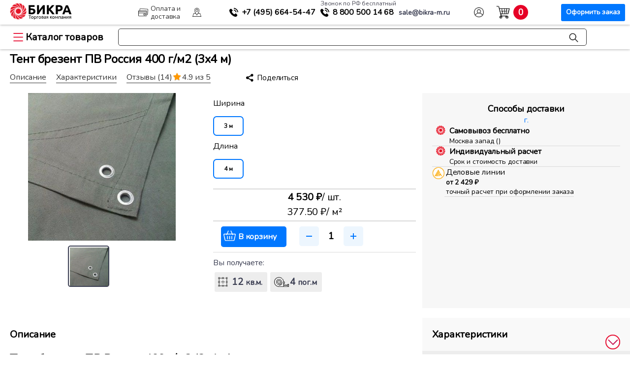

--- FILE ---
content_type: text/html; charset=UTF-8
request_url: https://bikra-m.ru/guard/plenka-ograzhdeniya-i-ukrytiya/tent-brezent-pv-rossiya-400-g-m2-3x4-m/
body_size: 51907
content:
<!DOCTYPE html>
<html lang="ru">
<head>

<title>Брезент водоотталкивающий (3х4 м.п) | Цена от 274 руб/м2 | Купить в Москве</title>
<meta name="description" content="Купить брезент водоотталкивающий ПВ 400 г/м2 (3х4 м.п.) - для защиты влаги и воды, при монтаже перегородок и укрытия ценных предметов на улице и в помещениях - Доставка по Москве и МО / Самовывоз" />
<meta http-equiv="Content-Type" content="text/html; charset=UTF-8" />




<script type="extension/settings" data-extension="ui.entity-selector">{"extensions":["catalog.entity-selector","seo.entity-selector"]}</script>
<script type="extension/settings" data-extension="catalog.entity-selector">{"entities":[{"id":"product","options":{"dynamicLoad":true,"dynamicSearch":true,"searchFields":[{"name":"supertitle","type":"string","system":true},{"name":"SEARCH_PROPERTIES","type":"string"},{"name":"PREVIEW_TEXT","type":"string"},{"name":"DETAIL_TEXT","type":"string"},{"name":"PARENT_NAME","type":"string"},{"name":"PARENT_SEARCH_PROPERTIES","type":"string"},{"name":"PARENT_PREVIEW_TEXT","type":"string"},{"name":"PARENT_DETAIL_TEXT","type":"string"}],"itemOptions":{"default":{"avatar":"\/bitrix\/js\/catalog\/entity-selector\/src\/images\/product.svg","captionOptions":{"fitContent":true,"maxWidth":150}}}}},{"id":"product_variation","options":{"dynamicLoad":false,"dynamicSearch":true,"searchFields":[{"name":"supertitle","type":"string","system":true},{"name":"SEARCH_PROPERTIES","type":"string"},{"name":"PREVIEW_TEXT","type":"string"},{"name":"DETAIL_TEXT","type":"string"},{"name":"PARENT_NAME","type":"string"},{"name":"PARENT_SEARCH_PROPERTIES","type":"string"},{"name":"PARENT_PREVIEW_TEXT","type":"string"},{"name":"PARENT_DETAIL_TEXT","type":"string"}],"itemOptions":{"default":{"avatar":"\/bitrix\/js\/catalog\/entity-selector\/src\/images\/product.svg","captionOptions":{"fitContent":true,"maxWidth":150}}}}},{"id":"variation","options":{"dynamicLoad":true,"dynamicSearch":true,"searchFields":[{"name":"supertitle","type":"string","system":true},{"name":"SEARCH_PROPERTIES","type":"string"},{"name":"PREVIEW_TEXT","type":"string"},{"name":"DETAIL_TEXT","type":"string"},{"name":"PARENT_NAME","type":"string"},{"name":"PARENT_SEARCH_PROPERTIES","type":"string"},{"name":"PARENT_PREVIEW_TEXT","type":"string"},{"name":"PARENT_DETAIL_TEXT","type":"string"}],"itemOptions":{"default":{"avatar":"\/bitrix\/js\/catalog\/entity-selector\/src\/images\/product.svg","captionOptions":{"fitContent":true,"maxWidth":150}}}}},{"id":"store","options":{"itemOptions":{"default":{"avatar":"\/bitrix\/js\/catalog\/entity-selector\/src\/images\/store.svg"}}}},{"id":"dynamic","options":{"itemOptions":{"default":{"avatar":"\/bitrix\/js\/catalog\/entity-selector\/src\/images\/dynamic.svg"}}}},{"id":"agent-contractor-product-variation","options":{"dynamicLoad":true,"dynamicSearch":true,"searchFields":[{"name":"supertitle","type":"string","system":true},{"name":"SEARCH_PROPERTIES","type":"string"},{"name":"PREVIEW_TEXT","type":"string"},{"name":"DETAIL_TEXT","type":"string"},{"name":"PARENT_NAME","type":"string"},{"name":"PARENT_SEARCH_PROPERTIES","type":"string"},{"name":"PARENT_PREVIEW_TEXT","type":"string"},{"name":"PARENT_DETAIL_TEXT","type":"string"}],"itemOptions":{"default":{"avatar":"\/bitrix\/js\/catalog\/entity-selector\/src\/images\/product.svg","captionOptions":{"fitContent":true,"maxWidth":150}}}}},{"id":"agent-contractor-section","options":{"dynamicLoad":true,"dynamicSearch":true,"searchFields":[{"name":"supertitle","type":"string","system":true},{"name":"SEARCH_PROPERTIES","type":"string"},{"name":"PREVIEW_TEXT","type":"string"},{"name":"DETAIL_TEXT","type":"string"},{"name":"PARENT_NAME","type":"string"},{"name":"PARENT_SEARCH_PROPERTIES","type":"string"},{"name":"PARENT_PREVIEW_TEXT","type":"string"},{"name":"PARENT_DETAIL_TEXT","type":"string"}],"itemOptions":{"default":{"avatar":"\/bitrix\/js\/catalog\/entity-selector\/src\/images\/product.svg","captionOptions":{"fitContent":true,"maxWidth":150}}},"tagOptions":{"default":{"textColor":"#535c69","bgColor":"#d2f95f"}}}}]}</script>
<script type="extension/settings" data-extension="main.date">{"formats":{"FORMAT_DATE":"DD.MM.YYYY","FORMAT_DATETIME":"DD.MM.YYYY HH:MI:SS","SHORT_DATE_FORMAT":"d.m.Y","MEDIUM_DATE_FORMAT":"j M Y","LONG_DATE_FORMAT":"j F Y","DAY_MONTH_FORMAT":"j F","DAY_SHORT_MONTH_FORMAT":"j M","SHORT_DAY_OF_WEEK_MONTH_FORMAT":"D, j F","SHORT_DAY_OF_WEEK_SHORT_MONTH_FORMAT":"D, j M","DAY_OF_WEEK_MONTH_FORMAT":"l, j F","FULL_DATE_FORMAT":"l, j F  Y","SHORT_TIME_FORMAT":"H:i","LONG_TIME_FORMAT":"H:i:s"}}</script>



<!-- dev2fun module opengraph -->
<meta property="og:title" content="Тент брезент ПВ Россия 400 г/м2 (3x4 м)"/>
<meta property="og:description" content="При производстве используются самое качественное первичное сырье и пропитки, а тканное&nbsp; полотно задает новый стандар..."/>
<meta property="og:url" content="https://bikra-m.ru/guard/plenka-ograzhdeniya-i-ukrytiya/tent-brezent-pv-rossiya-400-g-m2-3x4-m/"/>
<meta property="og:type" content="website"/>
<meta property="og:site_name" content="Бикра"/>
<meta property="og:image" content="https://bikra-m.ru/upload/resize_cache/dev2fun_opengraph/053/150_150_1/053a5bee8aa70ba9880a76a2b4a7e4ea.jpg"/>
<meta property="og:image:type" content="image/jpeg"/>
<meta property="og:image:width" content="150"/>
<meta property="og:image:height" content="150"/>
<!-- /dev2fun module opengraph -->

<script type="text/javascript" data-skip-moving="true">(function(w, d, n) {var cl = "bx-core";var ht = d.documentElement;var htc = ht ? ht.className : undefined;if (htc === undefined || htc.indexOf(cl) !== -1){return;}var ua = n.userAgent;if (/(iPad;)|(iPhone;)/i.test(ua)){cl += " bx-ios";}else if (/Windows/i.test(ua)){cl += ' bx-win';}else if (/Macintosh/i.test(ua)){cl += " bx-mac";}else if (/Linux/i.test(ua) && !/Android/i.test(ua)){cl += " bx-linux";}else if (/Android/i.test(ua)){cl += " bx-android";}cl += (/(ipad|iphone|android|mobile|touch)/i.test(ua) ? " bx-touch" : " bx-no-touch");cl += w.devicePixelRatio && w.devicePixelRatio >= 2? " bx-retina": " bx-no-retina";var ieVersion = -1;if (/AppleWebKit/.test(ua)){cl += " bx-chrome";}else if (/Opera/.test(ua)){cl += " bx-opera";}else if (/Firefox/.test(ua)){cl += " bx-firefox";}ht.className = htc ? htc + " " + cl : cl;})(window, document, navigator);</script>


<link href="/bitrix/cache/css/s1/seotiv.bikra-reload/kernel_main/kernel_main_v1.css?174253866310621" type="text/css"  rel="stylesheet" />
<link href="/bitrix/js/bxmaker/geoip/components/confirm/dist/index.bundle.css?17117130052499" type="text/css"  rel="stylesheet" />
<link href="/bitrix/js/bxmaker/core/components/searchinput/dist/index.bundle.css?1702458332887" type="text/css"  rel="stylesheet" />
<link href="/bitrix/js/bxmaker/core/components/searchwrapper/dist/index.bundle.css?1702458332749" type="text/css"  rel="stylesheet" />
<link href="/bitrix/js/bxmaker/core/components/empty/dist/index.bundle.css?1702458332114" type="text/css"  rel="stylesheet" />
<link href="/bitrix/js/bxmaker/core/components/message/dist/message.bundle.css?1702458332269" type="text/css"  rel="stylesheet" />
<link href="/bitrix/js/bxmaker/core/components/popup/dist/index.bundle.css?17024583321106" type="text/css"  rel="stylesheet" />
<link href="/bitrix/js/bxmaker/core/components/loader/dist/loader.bundle.css?170245833210380" type="text/css"  rel="stylesheet" />
<link href="/bitrix/js/bxmaker/geoip/components/city/dist/index.bundle.css?17121250043665" type="text/css"  rel="stylesheet" />
<link href="/bitrix/js/ui/design-tokens/dist/ui.design-tokens.css?170297823925728" type="text/css"  rel="stylesheet" />
<link href="/bitrix/js/ui/fonts/opensans/ui.font.opensans.css?16710799222555" type="text/css"  rel="stylesheet" />
<link href="/bitrix/js/main/popup/dist/main.popup.bundle.css?170238986429861" type="text/css"  rel="stylesheet" />
<link href="/bitrix/js/main/loader/dist/loader.bundle.css?15810144952425" type="text/css"  rel="stylesheet" />
<link href="/bitrix/js/ui/entity-selector/dist/entity-selector.bundle.css?170297823924419" type="text/css"  rel="stylesheet" />
<link href="/bitrix/js/ui/buttons/dist/ui.buttons.bundle.css?170297824528910" type="text/css"  rel="stylesheet" />
<link href="/bitrix/js/ui/cnt/ui.cnt.css?16710799634613" type="text/css"  rel="stylesheet" />
<link href="/bitrix/js/fileman/html_editor/html-editor.css?170239606066036" type="text/css"  rel="stylesheet" />
<link href="/bitrix/cache/css/s1/seotiv.bikra-reload/page_7a125a1f187a5431dc6eef32cc1579b0/page_7a125a1f187a5431dc6eef32cc1579b0_v1.css?1742538666169483" type="text/css"  rel="stylesheet" />
<link href="/bitrix/cache/css/s1/seotiv.bikra-reload/default_1b427004f6b2a00251a74b836dedf558/default_1b427004f6b2a00251a74b836dedf558_v1.css?174253866630611" type="text/css"  rel="stylesheet" />
<link href="/bitrix/panel/main/popup.css?170238963622696" type="text/css"  rel="stylesheet" />
<link href="/bitrix/cache/css/s1/seotiv.bikra-reload/template_eabcc458d8aade3f1f4e579956b161bf/template_eabcc458d8aade3f1f4e579956b161bf_v1.css?1743074817152149" type="text/css"  data-template-style="true" rel="stylesheet" />

	
<meta name="viewport" content="width=device-width, initial-scale=1, maximum-scale=1"/>
<link rel="apple-touch-icon-precomposed" href="/apple-touch/apple-touch-icon-precomposed.png"/>
<link rel="apple-touch-icon" sizes="152x152" href="/upload/resize_cache/webp/bitrix/templates/seotiv.bikra-reload/apple-touch/touch-icon-ipad.webp">
<link rel="apple-touch-icon" sizes="180x180" href="/upload/resize_cache/webp/bitrix/templates/seotiv.bikra-reload/apple-touch/touch-icon-iphone-retina.webp">
<link rel="apple-touch-icon" sizes="167x167" href="/upload/resize_cache/webp/bitrix/templates/seotiv.bikra-reload/apple-touch/touch-icon-ipad-pro.webp">
<link rel="shortcut icon" href="/bitrix/templates/seotiv.bikra-reload/favs/favicon-x-120.svg">
<link rel="icon" href="/bitrix/templates/seotiv.bikra-reload/favs/favicon-x-120.svg">

<link rel="preconnect" href="https://cdn.diginetica.net/">
<link rel="preconnect" href="https://tracking.diginetica.net/">
<link rel="preconnect" href="https://tracking-app.diginetica.net/">

<span itemscope itemtype="http://schema.org/Organization">
	<meta content="ТК Бикра" itemprop="name">
	<span itemprop="address" itemscope itemtype="http://schema.org/PostalAddress">
		<meta content="Россия" itemprop="addressCountry">
		<meta content="Московская область" itemprop="addressRegion">
		<meta content="Долгопрудный" itemprop="addressLocality">
		<meta content="микрорайон Павельцево, ул. Новое шоссе, д. 56" itemprop="streetAddress">
		<meta content="141704" itemprop="postalCode">
		<meta content="8 800 500-14-68" itemprop="telephone">
		<meta content="sale@bikra-m.ru" itemprop="email">
	</span>
</span>












<link rel="shortcut icon" href="/favicon.ico" type="image/x-icon">








</head>



<body>

    <div class="topPanel">
		<div class="topRow">
			<div class="logo-geo">
				<a class="pre" href="/"><div class="logo"><div class="circle-b"></div><div class="text-b"></div></div></a>
				
<div id="bxmaker-geoip-city" class="bxmaker-geoip-city">г.</div>

<!--'start_frame_cache_bxmaker-geoip-city-frame'-->
<!--'end_frame_cache_bxmaker-geoip-city-frame'-->


			</div>
			<a href="/paydel/" class="top-link payd"><span>Оплата и доставка</span></a>
			<a href="/about/contacts/" rel="nofollow" class="top-link cont"><span>Контакты</span></a>
			
			<div class="phone">
				
				<div class="phone-cust">
					<a href="tel:+74956645447" onclick="ym(15461224,'reachGoal','mobiltelhead')" class="phonex mgo-number"><span>+7 (495)</span> 664-54-47</a>
				</div>

				<div class="phone-rf">
					<span class="mini">Звонок по РФ бесплатный</span>
					<a href="tel:88005001468" class="phoned" onclick="ym(15461224,'reachGoal','8800')"><span>8 800</span> 500 14 68</a>
				</div>

				<div>
					<a href="mailto:sale@bikra-m.ru" target="a_blank" onclick="ym(15461224,'reachGoal','email')" class="email"><span>sale@bikra-m.ru</span></a>
				</div>
			</div>

																					<a href="/login/auth/" class="top-link pers"><span>Авторизация</span></a>
						
								
			<div class="cart" id="basket-res">
				<div id="bx_basketFKauiI" class="bx-basket bx-opener">
					<div class="bx-hdr-profile">
						<div class="bx-basket-block">

							<a href="/personal/cart/" class="bas-link">
								<div>
									<div class="t-start">
										<!-- <div class="text">В корзине</div> -->
									</div>
									<div class="cart-info">
										<div class="count"></div>
										
									</div>
								</div>
								<span>Корзина</span>
								<div class="button">Оформить заказ</div>
							</a>
						</div>
					</div>
				</div>
			</div>  
			
		</div>
	
    </div>

	<div class="addRow">
			<a href="/" class="main-link">Главная</a>
			<div class="catMenu">
				<div class="catalog-button">Каталог товаров</div>
				<div class="catalog-list">
					
					<ul>

    <li class="catalog-list-item">
    <span><a href="/geo/geomaterialy/">Геоматериалы и дорожное строительство</a></span>
    <div class="catalog-inner-list">
      <ul>
        <li class="small-parent"><a href="/geo/geomaterialy/geotekstil/">Геотекстиль</a>
          <ul class="catalog-il-section">
          <h2>Геотекстиль</h2>
            <li>
              
              <h4>Плотность</h4>
              <div class="link-list">
                <a href="/geo/geomaterialy/geotekstil/100-g-m2/">100 г/м2</a>
                <a href="/geo/geomaterialy/geotekstil/130-g-m2/">130 г/м2</a>
                <a href="/geo/geomaterialy/geotekstil/150-g-m2/">150 г/м2</a>
                <a href="/geo/geomaterialy/geotekstil/200-g-m2/">200 г/м2</a>
                <a href="/geo/geomaterialy/geotekstil/250-g-m2/">250 г/м2</a>
                <a href="/geo/geomaterialy/geotekstil/300-g-m2/">300 г/м2</a>
                <a href="/geo/geomaterialy/geotekstil/350-g-m2/">350 г/м2</a>
                <a href="/geo/geomaterialy/geotekstil/400-g-m2/">400 г/м2</a>
                <a href="/geo/geomaterialy/geotekstil/450-g-m2/">450 г/м2</a>
                <a href="/geo/geomaterialy/geotekstil/500-g-m2/">500 г/м2</a>
                <a href="/geo/geomaterialy/geotekstil/550-g-m2/">550 г/м2</a>
                <a href="/geo/geomaterialy/geotekstil/600-g-m2/">600 г/м2</a>
                <a href="/geo/geomaterialy/geotekstil/700-g-m2/">700 г/м2</a>
                <a href="/geo/geomaterialy/geotekstil/800-g-m2/">800 г/м2</a>
                <a href="/geo/geomaterialy/geotekstil/900-g-m2/">900 г/м2</a>
                <a href="/geo/geomaterialy/geotekstil/1000-g-m2/">1000 г/м2</a>
                <a href="/geo/geomaterialy/geotekstil/1200-g-m2/">1200 г/м2</a>
              </div>
            </li>
            <li>
              <h4>Назначение</h4>
              <div class="link-list">
                <a href="/geo/geomaterialy/geotekstil/dlya-vodoemov/">для водоемов</a>
                <a href="/geo/geomaterialy/geotekstil/dlya-gazonov/">для газонов</a>
                <a href="/geo/geomaterialy/geotekstil/dlya-dorozhnogo-stroitelstva/">для дорожного строительства</a>
                <a href="/geo/geomaterialy/geotekstil/dlya-drenazha/">для дренажа</a>
                <a href="/geo/geomaterialy/geotekstil/dlya-krovli/">для кровли</a>
                <a href="/geo/geomaterialy/geotekstil/dlya-otmostki/">для отмостки</a>
                <a href="/geo/geomaterialy/geotekstil/dlya-parkovki/">для парковки</a>
                <a href="/geo/geomaterialy/geotekstil/dlya-sadovykh-dorozhek/">для садовых дорожек</a>
                <a href="/geo/geomaterialy/geotekstil/dlya-selskogo-khozyaystva/">для сельского хозяйства</a>
                <a href="/geo/geomaterialy/geotekstil/dlya-styazhki/">для стяжки</a>
                <a href="/geo/geomaterialy/geotekstil/dlya-fundamenta/">для фундамента</a>
                <a href="/geo/geomaterialy/geotekstil/ot-sornyakov/">от сорняков</a>
                <a href="/geo/geomaterialy/geotekstil/pod-trotuarnuyu-plitku/">под тротуарную плитку</a> 
                <a href="/geo/geomaterialy/geotekstil/pod-shcheben/">под щебень</a>
                <a href="/geo/geomaterialy/geotekstil/sadovyy/">садовый</a>
                <a href="/geo/geomaterialy/geotekstil/ukryvnoy/">укрывной</a>
                <a href="/geo/geomaterialy/geotekstil/landshaftnyy/">ландшафтный</a>
                <a href="/geo/geomaterialy/geotekstil/pod-zemlyu-grunt/">под землю (грунт)</a>
              </div>
            </li>
            <li>
              <h4>Бренд</h4> 
              <div class="link-list">
                <a href="/geo/geomaterialy/geotekstil/dornit/">Дорнит</a>
                <a href="/geo/geomaterialy/geotekstil/vtorkom/">Вторком</a>
                <a href="/geo/geomaterialy/geotekstil/typar/">Typar (Тайпар)</a>
                <a href="/geo/geomaterialy/geotekstil/tekhnonikol/">Технониколь</a>
                <a href="/geo/geomaterialy/geotekstil/geokom/">Геоком</a>
                <a href="/geo/geomaterialy/geotekstil/kanvalan/">Канвалан</a>
                <a href="/geo/geomaterialy/geotekstil/geoteks/">Геотекс</a>
                <a href="/geo/geomaterialy/geotekstil/armostab/">Армостаб</a>
                <a href="/geo/geomaterialy/geotekstil/lavsan/">Лавсан</a>
                <a href="/geo/geomaterialy/geotekstil/avanteks/">Авантекс</a>
                <a href="/geo/geomaterialy/geotekstil/agroteks/">Агротекс</a>
                <a href="/geo/geomaterialy/geotekstil/lutrasil/">Лутрасил</a>
                <a href="/geo/geomaterialy/geotekstil/tekhnolayn/">Технолайн</a>
              </div>
            </li>
            <li>
              <h4>Материал</h4> 
              <div class="link-list">
                <a href="/geo/geomaterialy/geotekstil/poliefir/">полиэфир</a>
                <a href="/geo/geomaterialy/geotekstil/polipropilen/">полипропилен</a>
              </div>
            </li>
            <li>
              <h4>Тип</h4>
              <div class="link-list">
                <a href="/geo/geomaterialy/geotekstil/igloprobivnoy/">иглопробивной</a>
                <a href="/geo/geomaterialy/geotekstil/netkanyy/">нетканый</a>
                <a href="/geo/geomaterialy/geotekstil/ognestoykiy/">огнестойкий</a>
                <a href="/geo/geomaterialy/geotekstil/polotno/">полотно</a>
                <a href="/geo/geomaterialy/geotekstil/sorbiruyushchiy/">сорбирующий</a>
                <a href="/geo/geomaterialy/geotekstil/termoobrabotannyy/">термообработанный</a>
                <a href="/geo/geomaterialy/geotekstil/termoskreplennyy/">термоскрепленный</a>
                <a href="/geo/geomaterialy/geotekstil/tkanyy/">тканый</a>
                <a href="/geo/geomaterialy/geotekstil/agrotekstil/">агротекстиль</a>
                <a href="/geo/geomaterialy/spanbond/">спанбонд</a>
              </div>
            </li>
          </ul>
        </li>
        <li class="small-parent"><a href="/geo/geomaterialy/georeshetka/">Георешетка</a>
          <ul class="catalog-il-section">
          <h2>Георешетка</h2>
            <li>
             
              <h4>Комплектущие для георешеток</h4>
              <div class="link-list">
                <a href="/geo/geomaterialy/komplektuyushchie-dlya-georeshetok/anker/">Анкера для георешетки</a>
    
              </div>  
            </li>
            <li>
             
              <h4>Назначение</h4>
              <div class="link-list">
                <a href="/geo/geomaterialy/georeshetka/dlya-gazonov/">для газонов</a>
                <a href="/geo/geomaterialy/georeshetka/dlya-parkovki/">для парковки</a>
                <a href="/geo/geomaterialy/georeshetka/dlya-ukrepleniya-sklonov/">для укрепления склонов</a>
                <a href="/geo/geomaterialy/georeshetka/pod-trotuarnuyu-plitku/">под тротуарную плитку</a>
              </div>  
            </li>
            <li>
              <h4>Тип</h4>
              <div class="link-list">
                <a href="/geo/geomaterialy/georeshetka/obemnye/">объемные</a>
                <a href="/geo/geomaterialy/georeshetka/plastikovye/">пластиковые</a>
              </div>
            </li>
            <li>
              <h4>Размер ячейки</h4>
              <div class="link-list">
                <a href="/geo/geomaterialy/georeshetka/85kh85/">85х85</a>
                <a href="/geo/geomaterialy/georeshetka/160kh160/">160х160</a>
                <a href="/geo/geomaterialy/georeshetka/210kh210/">210х210</a>
                <a href="/geo/geomaterialy/georeshetka/320kh320/">320х320</a>
                <a href="/geo/geomaterialy/georeshetka/420kh420/">420х420</a>
              </div>
            </li>
          </ul>
        </li>
        <li class="small-parent"><a href="/geo/geomaterialy/geosetka/">Геосетка</a>
          <ul class="catalog-il-section">
          <h2>Геосетка</h2>
            <li>
              
              <h4>Назначение</h4>
              <div class="link-list">
                <a href="/geo/geomaterialy/geosetka/dlya-armirovaniya-asfaltobetona/">для армирования асфальтобетона</a>
                <a href="/geo/geomaterialy/geosetka/dlya-dorozhnogo-stroitelstva/">для дорожного строительства</a>
                <a href="/geo/geomaterialy/geosetka/dlya-ukrepleniya-sklonov/">для укрепления склонов</a>
                <a href="/geo/geomaterialy/geosetka/ot-krotov/">от кротов</a>
              </div> 
            </li>
            <li>
              <h4>Основа</h4>
              <div class="link-list">
                <a href="/geo/geomaterialy/geosetka/bazalt/">базальт</a>
                <a href="/geo/geomaterialy/geosetka/polipropilen-plastik/">полипропилен (пластик)</a>
                <a href="/geo/geomaterialy/geosetka/poliefir/">полиэфир</a>
                <a href="/geo/geomaterialy/geosetka/steklotkan/">стеклоткань</a>
              </div> 
            </li> 
            <li>
              <h4>Тип</h4>
              <div class="link-list">
                <a href="/geo/geomaterialy/geosetka/3d/">3D</a>
                <a href="/geo/geomaterialy/geosetka/geokompozit/">геокомпозит</a>
                <a href="/geo/geomaterialy/geosetka/dvuostnaya/">двуосная</a>
                <a href="/geo/geomaterialy/geosetka/odnoostnaya/">одноостная</a>
              </div>
            </li>
          </ul>
        </li>
        <li class="small-parent"><a href="/geo/geomaterialy/teplonit/">Теплонит</a>
          <ul class="catalog-il-section">
          <h2>Теплонит</h2>
            <li>
              
              <h4>Плотность</h4>
              <div class="link-list">
                <a href="/geo/geomaterialy/teplonit/400-g-m2/">400 г/м2</a>
                <a href="/geo/geomaterialy/teplonit/450-g-m2/">450 г/м2</a>
                <a href="/geo/geomaterialy/teplonit/500-g-m2/">500 г/м2</a>
                <a href="/geo/geomaterialy/teplonit/600-g-m2/">600 г/м2</a>
              </div> 
            </li>
          </ul>
        </li>
        <li class="small-parent"><a href="/geo/geomaterialy/geomaty/">Геоматы</a>
          <ul class="catalog-il-section">
            <h2>Геоматы</h2>
            <li>
              <h4>Назначение</h4>
              <div class="link-list">
                <a href="/geo/geomaterialy/geomaty/dlya-armirovaniya-grunta/">для армирования грунта</a>
                <a href="/geo/geomaterialy/geomaty/dlya-drenazha/">для дренажа</a>
                <a href="/geo/geomaterialy/geomaty/dlya-ukrepleniya-sklonov/">для укрепления склонов</a>
                <a href="/geo/geomaterialy/geomaty/zelenye-krovli/">зеленые кровли</a>
                <a href="/geo/geomaterialy/geomaty/protivoerozionnyy/">противоэрозионный</a>
              </div>
            </li>
            <li>
              <h4>Тип</h4>
              <div class="link-list">
                <a href="/geo/geomaterialy/geomaty/geokompozit/">геокомпозит</a>
                <a href="/geo/geomaterialy/geomaty/perepletennye-termoskreplennye-niti/">переплетенные термоскрепленные нити</a>
              </div>
            </li>
          </ul>
        </li>
        <li class="small-parent"><a href="/geo/geomaterialy/geomembrana/">Геомембрана</a>
        
          <ul class="catalog-il-section">
          <h2>Геомембрана</h2>
            <li>
              <h4>Назначение</h4>
              <div class="link-list">
                <a href="/geo/geomaterialy/geomembrana/dlya-vodoemov/">для водоемов</a>
                <a href="/geo/geomaterialy/geomembrana/dlya-podzemnoy-gidroizolyatsii/">для подземной гидроизоляции</a>
                <a href="/geo/geomaterialy/geomembrana/dlya-poligonov-tbo/">для полигонов ТБО</a>
              </div>
            </li>
            <li>
              <h4>Тип</h4>
              <div class="link-list">
                <a href="/geo/geomaterialy/geomembrana/dlya-poligonov-tbo/membrana-hdpe/">Мембрана HDPE</a>
                <a href="/geo/geomaterialy/geomembrana/dlya-poligonov-tbo/membrana-lldpe/">Мембрана LLDPE</a>
              </div>
            </li>
          </ul>
        </li>
        <li class="small-parent"><a href="/geo/geomaterialy/gabiony/">Габионы</a>
          <ul class="catalog-il-section">
          <h2>Габионы</h2>
            <li>
              <h4>Назначение</h4>
              <div class="link-list">
                <a href="/geomaterialy/gabiony/ukreplenie-beregov/">укрепление берегов</a>
                <a href="/geo/geomaterialy/gabiony/ukreplenie-sklonov/">укрепление склонов</a>
              </div>
            </li>
            <li>
              <h4>Тип</h4>
              <div class="link-list">
                <a href="/geo/geomaterialy/gabiony/korobchatye-gabiony/">Коробчатые габионы</a>
                <a href="/geo/geomaterialy/gabiony/matratsno-tyufyachnye-gabiony/">Матрацно-тюфячные габионы</a>
                <a href="/geo/geomaterialy/gabiony/svarnye/">Сварные</a>
                <a href="/geo/geomaterialy/gabiony/ekozabor/">Экозабор</a>
              </div>
            </li>
          </ul>
        </li>
        <li class="small-parent"><a href="/geo/geomaterialy/dorozhnaya-kraska/">Дорожная краска</a>
          <ul class="catalog-il-section">
          <h2>Дорожная краска</h2>
            <li>
              <h4>Назначение</h4>
              <div class="link-list">
                <a href="/geo/geomaterialy/dorozhnaya-kraska/dlya-dorozhnogo-stroitelstva/">для дорожного строительства</a>
              </div>
            </li>
          </ul>
        </li>
      </ul>
    </div>
  </li>

    <li class="catalog-list-item">
    <span><a href="/guard/plenka-ograzhdeniya-i-ukrytiya/">Пленка, ограждения и укрытия</a></span>
    <div class="catalog-inner-list">
      <ul>
        <li class="small-parent"><a href="/guard/plenka-ograzhdeniya-i-ukrytiya/plenka/">Пленка</a>
          <ul class="catalog-il-section">
          <h2>Пленка</h2>
            <li>
              <h4>Назначение</h4>
              <div class="link-list">
                <a href="/guard/plenka-ograzhdeniya-i-ukrytiya/plenka/dlya-ukrytiya/">для укрытия</a>
                <a href="/guard/plenka-ograzhdeniya-i-ukrytiya/plenka/dlya-parnikov/">для парников</a>
                <a href="/guard/plenka-ograzhdeniya-i-ukrytiya/plenka/dlya-remonta/">для ремонта</a>
                <a href="/guard/plenka-ograzhdeniya-i-ukrytiya/plenka/dlya-pola/">для пола</a>
                <a href="/guard/plenka-ograzhdeniya-i-ukrytiya/plenka/dlya-styazhki/">для стяжки</a>
                <a href="/guard/plenka-ograzhdeniya-i-ukrytiya/plenka/dlya-fundamenta/">для фундамента</a>
                <a href="/guard/plenka-ograzhdeniya-i-ukrytiya/plenka/dlya-vetrozashchity/">для ветрозащиты</a>
                <a href="/guard/plenka-ograzhdeniya-i-ukrytiya/plenka/dlya-dorog/">для дорожного строительства</a>
                <a href="/guard/plenka-ograzhdeniya-i-ukrytiya/plenka/dlya-krovli/">для кровли</a>
                <a href="/guard/plenka-ograzhdeniya-i-ukrytiya/plenka/dlya-paroizolyatsii/">для пароизоляции</a>
                <a href="/guard/plenka-ograzhdeniya-i-ukrytiya/plenka/dlya-sada/">для сада</a>
                <a href="/guard/plenka-ograzhdeniya-i-ukrytiya/plenka/dlya-utepleniya/">для утепления</a>
                <a href="/guard/plenka-ograzhdeniya-i-ukrytiya/plenka/dlya-basseyna/">для бассейна</a>
                <a href="/guard/plenka-ograzhdeniya-i-ukrytiya/plenka/dlya-gazona/">для газона</a>
                <a href="/guard/plenka-ograzhdeniya-i-ukrytiya/plenka/dlya-gidroizolyatsii/">для гидроизоляции</a>
                <a href="/guard/plenka-ograzhdeniya-i-ukrytiya/plenka/dlya-teplits/">для теплиц</a>
              </div>
            </li>
            <li>
              <h4>Тип</h4>
              <div class="link-list">
                <a href="/guard/plenka-ograzhdeniya-i-ukrytiya/plenka/polietilenovaya/">полиэтиленовая</a>
                <a href="/guard/plenka-ograzhdeniya-i-ukrytiya/plenka/vysshiy-sort/">высший сорт</a>
                <a href="/guard/plenka-ograzhdeniya-i-ukrytiya/plenka/armirovannaya/">армированная</a>
                <a href="/guard/plenka-ograzhdeniya-i-ukrytiya/plenka/stroitelnaya/">строительная</a>
                <a href="/guard/plenka-ograzhdeniya-i-ukrytiya/plenka/tekhnicheskaya/">техническая</a>
                <a href="/guard/plenka-ograzhdeniya-i-ukrytiya/plenka/chernaya/">черная</a>
                <a href="/guard/plenka-ograzhdeniya-i-ukrytiya/plenka/puzyrchataya/">пузырчатая</a>
                <a href="/guard/plenka-ograzhdeniya-i-ukrytiya/plenka/streych/">стрейч</a>
                <a href="/guard/plenka-ograzhdeniya-i-ukrytiya/plenka/tekhnonikol/">технониколь</a>
                <a href="/guard/plenka-ograzhdeniya-i-ukrytiya/plenka/prozrachnaya/">прозрачная</a>
              </div>
            </li>
            <li>
              <h4>Толщина</h4>
              <div class="link-list">
                <a href="/guard/plenka-ograzhdeniya-i-ukrytiya/plenka/100-mkm/">100 мкм</a>
                <a href="/guard/plenka-ograzhdeniya-i-ukrytiya/plenka/120-mkm/">120 мкм</a>
                <a href="/guard/plenka-ograzhdeniya-i-ukrytiya/plenka/150-mkm/">150 мкм</a>
                <a href="/guard/plenka-ograzhdeniya-i-ukrytiya/plenka/200-mkm/">200 мкм</a>
                <a href="/guard/plenka-ograzhdeniya-i-ukrytiya/plenka/300-mkm/">300 мкм</a>
                <a href="/guard/plenka-ograzhdeniya-i-ukrytiya/plenka/400-mkm/">400 мкм</a>
              </div>
            </li>
          </ul>
        </li>
        <li class="small-parent"><a href="/guard/plenka-ograzhdeniya-i-ukrytiya/fasadnye-setki/">Фасадная сетка</a>
          <ul class="catalog-il-section">
          <h2>Фасадная сетка</h2>
            <li>
              <h4>Назначение</h4>
              <div class="link-list">
                <a href="/guard/plenka-ograzhdeniya-i-ukrytiya/fasadnye-setki/dlya-lesov/">для лесов</a>
                <a href="/guard/plenka-ograzhdeniya-i-ukrytiya/fasadnye-setki/dlya-fasada/">для фасада</a>
                <a href="/guard/plenka-ograzhdeniya-i-ukrytiya/fasadnye-setki/zatenyayushchaya/">затеняющая</a>
                <a href="/guard/plenka-ograzhdeniya-i-ukrytiya/fasadnye-setki/zashchitnaya/">защитная</a>
                <a href="/guard/plenka-ograzhdeniya-i-ukrytiya/fasadnye-setki/negoryuchaya/">негорючая</a>
                <a href="/guard/plenka-ograzhdeniya-i-ukrytiya/fasadnye-setki/ot-solntsa/">от солнца</a>
                <a href="/guard/plenka-ograzhdeniya-i-ukrytiya/fasadnye-setki/stroitelnaya/">строительная</a>
                <a href="/guard/plenka-ograzhdeniya-i-ukrytiya/fasadnye-setki/maskirovochnaya/">маскировочная</a>
                <a href="/guard/plenka-ograzhdeniya-i-ukrytiya/fasadnye-setki/dlya-teplits/">для теплиц</a>
              </div>
            </li>
            <li>
              <h4>Плотность</h4>
              <div class="link-list">
                <a href="/guard/plenka-ograzhdeniya-i-ukrytiya/fasadnye-setki/35-g-m/">35 г/м²</a>
                <a href="/guard/plenka-ograzhdeniya-i-ukrytiya/fasadnye-setki/55-g-m/">55 г/м²</a>
                <a href="/guard/plenka-ograzhdeniya-i-ukrytiya/fasadnye-setki/80-g-m/">80 г/м²</a>
                <a href="/guard/plenka-ograzhdeniya-i-ukrytiya/fasadnye-setki/85-g-m/">85 г/м²</a>
                <a href="/guard/plenka-ograzhdeniya-i-ukrytiya/fasadnye-setki/100-g-m/">100 г/м²</a>
                <a href="/guard/plenka-ograzhdeniya-i-ukrytiya/fasadnye-setki/120-g-m/">120 г/м²</a>
                <a href="/guard/plenka-ograzhdeniya-i-ukrytiya/fasadnye-setki/180-g-m2/">180 г/м²</a>
              </div>
            </li>
            <li>
              <h4>Цвет</h4>
              <div class="link-list">
                <a href="/guard/plenka-ograzhdeniya-i-ukrytiya/fasadnye-setki/belyy/">белый</a>
                <a href="/guard/plenka-ograzhdeniya-i-ukrytiya/fasadnye-setki/goluboy/">голубой</a>
                <a href="/guard/plenka-ograzhdeniya-i-ukrytiya/fasadnye-setki/izumrud/">изумруд</a>
                <a href="/guard/plenka-ograzhdeniya-i-ukrytiya/fasadnye-setki/oranzhevyy/">оранжевый</a>
                <a href="/guard/plenka-ograzhdeniya-i-ukrytiya/fasadnye-setki/temno-zelenyy/">темно-зеленый</a>
                <a href="/guard/plenka-ograzhdeniya-i-ukrytiya/fasadnye-setki/temno-krasnyy/">темно-красный</a>
                <a href="/guard/plenka-ograzhdeniya-i-ukrytiya/fasadnye-setki/chernyy/">черный</a>
              </div>
            </li>
          </ul>
        </li>
        <li class="small-parent"><a href="/guard/plenka-ograzhdeniya-i-ukrytiya/setki-dlya-ograzhdeniya/">Оградительные сетки</a>
          <ul class="catalog-il-section">
          <h2>Оградительные сетки</h2>
            <li>
              <h4>Назначение</h4>
              <div class="link-list">
                <a href="/guard/plenka-ograzhdeniya-i-ukrytiya/setki-dlya-ograzhdeniya/avariynaya/">аварийная</a>
                <a href="/guard/plenka-ograzhdeniya-i-ukrytiya/setki-dlya-ograzhdeniya/ograditelnaya/">оградительная</a>
              </div>
            </li>
            <li>
              <h4>Плотность</h4>
              <div class="link-list">
                <a href="/guard/plenka-ograzhdeniya-i-ukrytiya/setki-dlya-ograzhdeniya/90-g-m/">90 г/м²</a>
                <a href="/guard/plenka-ograzhdeniya-i-ukrytiya/setki-dlya-ograzhdeniya/100-g-m/">100 г/м²</a>
                <a href="/guard/plenka-ograzhdeniya-i-ukrytiya/setki-dlya-ograzhdeniya/130-g-m/">130 г/м²</a>
                <a href="/guard/plenka-ograzhdeniya-i-ukrytiya/setki-dlya-ograzhdeniya/150-g-m/">150 г/м²</a>
                <a href="/guard/plenka-ograzhdeniya-i-ukrytiya/setki-dlya-ograzhdeniya/160-g-m/">160 г/м²</a>
                <a href="/guard/plenka-ograzhdeniya-i-ukrytiya/setki-dlya-ograzhdeniya/180-g-m2/">180 г/м²</a>
                <a href="/guard/plenka-ograzhdeniya-i-ukrytiya/setki-dlya-ograzhdeniya/230-g-m/">230 г/м²</a>
              </div>
            </li>
          </ul>
        </li>
        <li class="small-parent"><a href="/guard/plenka-ograzhdeniya-i-ukrytiya/tenty-i-pologi/">Тенты</a>
          <ul class="catalog-il-section">
          <h2>Тенты</h2>
            <li>
              <h4>Материал</h4>
              <div class="link-list">
                <a href="/guard/plenka-ograzhdeniya-i-ukrytiya/tenty-i-pologi/polietilen/">полиэтилен(Тарпаулин)</a>
                <a href="/guard/plenka-ograzhdeniya-i-ukrytiya/tenty-i-pologi/pvkh/">ПВХ</a>
                <a href="/guard/plenka-ograzhdeniya-i-ukrytiya/tenty-i-pologi/brezent/">брезент</a>
                <a href="/guard/plenka-ograzhdeniya-i-ukrytiya/tenty-i-pologi/armirovannyy/">армированный</a>
                <a href="/guard/plenka-ograzhdeniya-i-ukrytiya/tenty-i-pologi/tarpaulin/">Тарпаулин</a>
              </div>
            </li>
            <li>
              <h4>Тип</h4>
              <div class="link-list">
                <a href="/guard/plenka-ograzhdeniya-i-ukrytiya/tenty-i-pologi/stroitelnyy/">строительные</a>
                <a href="/guard/plenka-ograzhdeniya-i-ukrytiya/tenty-i-pologi/fasadnyy/">фасадные</a>
                <a href="/guard/plenka-ograzhdeniya-i-ukrytiya/tenty-i-pologi/vodoottalkivayushchiy/">водоотталкивающие</a>
                <a href="/guard/plenka-ograzhdeniya-i-ukrytiya/tenty-i-pologi/ogneupornyy/">огнеупорные</a>
              </div>
            </li>
            <li>
              <h4>Плотность</h4>
              <div class="link-list">
                <a href="/guard/plenka-ograzhdeniya-i-ukrytiya/tenty-i-pologi/80-g-m2/">80 г/м2</a>
                <a href="/guard/plenka-ograzhdeniya-i-ukrytiya/tenty-i-pologi/120-g-m/">120 г/м2</a>
                <a href="/guard/plenka-ograzhdeniya-i-ukrytiya/tenty-i-pologi/150-g-m/">150 г/м2</a>
                <a href="/guard/plenka-ograzhdeniya-i-ukrytiya/tenty-i-pologi/180-g-m2/">180 г/м2</a>
                <a href="/guard/plenka-ograzhdeniya-i-ukrytiya/tenty-i-pologi/210-g-m/">210 г/м2</a>
                <a href="/guard/plenka-ograzhdeniya-i-ukrytiya/tenty-i-pologi/230-g-m/">230 г/м2</a>
                <a href="/guard/plenka-ograzhdeniya-i-ukrytiya/tenty-i-pologi/270-g-m2/">270 г/м2</a>
                <a href="/guard/plenka-ograzhdeniya-i-ukrytiya/tenty-i-pologi/400-g-m/">400 г/м2</a>
                <a href="/guard/plenka-ograzhdeniya-i-ukrytiya/tenty-i-pologi/450-g-m/">450 г/м2</a>
                <a href="/guard/plenka-ograzhdeniya-i-ukrytiya/tenty-i-pologi/500-g-m/">500 г/м2</a>
                <a href="/guard/plenka-ograzhdeniya-i-ukrytiya/tenty-i-pologi/550-g-m/">550 г/м2</a>
                <a href="/guard/plenka-ograzhdeniya-i-ukrytiya/tenty-i-pologi/600-g-m/">600 г/м2</a>
                <a href="/guard/plenka-ograzhdeniya-i-ukrytiya/tenty-i-pologi/650-g-m/">650 г/м2</a>
              </div>
            </li>
            <li>
              <h4>Цвет</h4>
              <div class="link-list">
                <a href="/guard/plenka-ograzhdeniya-i-ukrytiya/tenty-i-pologi/belyy/">белый</a>
                <a href="/guard/plenka-ograzhdeniya-i-ukrytiya/tenty-i-pologi/zelenyy/">зеленый</a>
                <a href="/guard/plenka-ograzhdeniya-i-ukrytiya/tenty-i-pologi/siniy/">синий</a>
                <a href="/guard/plenka-ograzhdeniya-i-ukrytiya/tenty-i-pologi/khaki/">хаки</a>
                <a href="/guard/plenka-ograzhdeniya-i-ukrytiya/tenty-i-pologi/chernyy/">черный</a>
              </div>
            </li>
          </ul>
        </li>
      </ul>
    </div>
  </li>

    <li class="catalog-list-item">
    <span><a href="/isolation/uteplitel/">Утеплители</a></span>
    <div class="catalog-inner-list">
      <ul>
        <li class="small-parent"><a href="/isolation/uteplitel/penopleks/">Пеноплэкс</a>
          <ul class="catalog-il-section">
          <h2>Пеноплэкс</h2>
            <li>
              <h4>Назначение</h4>
              <div class="link-list">
                <a href="/isolation/uteplitel/dlya-sten/penopleks/">для стен</a>
                <a href="/isolation/uteplitel/dlya-pola/penopleks/">для пола</a>
                <a href="/isolation/uteplitel/dlya-fasadov/penopleks/">для фасадов</a>
                <a href="/isolation/uteplitel/dlya-ploskoy-krovli/penopleks/">для плоской кровли</a>
                <a href="/isolation/uteplitel/dlya-skatnoy-krovli/penopleks/">скатной кровли</a>
                <a href="/isolation/uteplitel/dlya-avto-i-zh-d-dorog/penopleks/">для авто и ж/д дорог</a>
                <a href="/isolation/uteplitel/dlya-kryshi/penopleks/">для крыши</a>
                <a href="/isolation/uteplitel/dlya-peregorodok/penopleks/">для перегородок</a>
                <a href="/isolation/uteplitel/dlya-fundamenta-teploizolyatsiya/penopleks/">для фундамента</a>
              </div>
            </li>
            <li>
              <h4>Толщина мм</h4>
              <div class="link-list">
                <a href="/isolation/uteplitel/penopleks/30/">30 мм</a>
                <a href="/isolation/uteplitel/penopleks/40/">40 мм</a>
                <a href="/isolation/uteplitel/penopleks/50/">50 мм</a>
                <a href="/isolation/uteplitel/penopleks/60/">60 мм</a>
                <a href="/isolation/uteplitel/penopleks/80/">80 мм</a>
                <a href="/isolation/uteplitel/penopleks/100/">100 мм</a>
              </div>
            </li>
          </ul>
        </li>
        <li class="small-parent"><a href="/isolation/uteplitel/rockwool/">Rockwool (Роквул)</a>
          <ul class="catalog-il-section">
          <h2>Rockwool (Роквул)</h2>
            <li>
              <h4>Назначение</h4>
              <div class="link-list">
                <a href="/isolation/uteplitel/dlya-sten/rockwool/">для стен</a>
                <a href="/isolation/uteplitel/dlya-pola/rockwool/">для пола</a>
                <a href="/isolation/uteplitel/dlya-fasadov/rockwool/">для фасадов</a>
                <a href="/isolation/uteplitel/dlya-ventiliruemykh-fasadov/rockwool/">для вентилируемых фасадов</a>
                <a href="/isolation/uteplitel/dlya-ploskoy-krovli/rockwool/">для плоской кровли</a>
                <a href="/isolation/uteplitel/dlya-skatnoy-krovli/rockwool/">для скатной кровли</a>
                <a href="/isolation/uteplitel/dlya-sloistoy-kladki/rockwool/">для слоистой кладки</a>
                <a href="/isolation/uteplitel/dlya-zvukoizolyatsii/rockwool/">для звукоизоляции</a>
                <a href="/isolation/uteplitel/dlya-kryshi/rockwool/">для кровли</a>
                <a href="/isolation/uteplitel/dlya-peregorodok/rockwool/">для перегородок</a>
                <a href="/isolation/uteplitel/dlya-sozdaniya-uklonov-na-krovle/rockwool/">для создания уклонов на кровле</a>
              </div>
            </li>
            <li>
              <h4>Толщина мм</h4>
              <div class="link-list">
                <a href="/isolation/uteplitel/rockwool/25/">25 мм</a>
                <a href="/isolation/uteplitel/rockwool/27/">27 мм</a>
                <a href="/isolation/uteplitel/rockwool/40/">40 мм</a>
                <a href="/isolation/uteplitel/rockwool/50/">50 мм</a>
                <a href="/isolation/uteplitel/rockwool/75/">75 мм</a>
                <a href="/isolation/uteplitel/rockwool/100/">100 мм</a>
                <a href="/isolation/uteplitel/rockwool/120/">120 мм</a>
                <a href="/isolation/uteplitel/rockwool/150/">150 мм</a>
              </div>
            </li>
          </ul>
        </li>
        <li class="small-parent"><a href="/isolation/uteplitel/tekhnonikol/">Технониколь</a>
          <ul class="catalog-il-section">
            <h2>Технониколь</h2>
            <li>
              <h4>Назначение</h4>
              <div class="link-list">
                <a href="/isolation/uteplitel/dlya-sten/tekhnonikol/">для стен</a>
                <a href="/isolation/uteplitel/dlya-fasadov/tekhnonikol/">для фасадов</a>
                <a href="/isolation/uteplitel/dlya-ventiliruemykh-fasadov/tekhnonikol/">для вентилируемых фасадов</a>
                <a href="/isolation/uteplitel/dlya-ploskoy-krovli/tekhnonikol/">для плоской кровли</a>
                <a href="/isolation/uteplitel/dlya-skatnoy-krovli/tekhnonikol/">для скатной кровли</a>
                <a href="/isolation/uteplitel/dlya-sloistoy-kladki/tekhnonikol/">для слоистой кладки</a>
                <a href="/isolation/uteplitel/dlya-zvukoizolyatsii/tekhnonikol/">для звукоизоляции</a>
                <a href="/isolation/uteplitel/dlya-avto-i-zh-d-dorog/tekhnonikol/">для авто и ж/д дорог</a>
                <a href="/isolation/uteplitel/dlya-kryshi/tekhnonikol/">для кровли</a>
                <a href="/isolation/uteplitel/dlya-peregorodok/tekhnonikol/">для перегородок</a>
                <a href="/isolation/uteplitel/dlya-fundamenta-teploizolyatsiya/tekhnonikol/">для фундамента</a>
              </div>
            </li>
            <li>
              <h4>Толщина мм</h4>
              <div class="link-list">
                <a href="/isolation/uteplitel/tekhnonikol/20/">20 мм</a>
                <a href="/isolation/uteplitel/tekhnonikol/30/">30 мм</a>
                <a href="/isolation/uteplitel/tekhnonikol/40/">40 мм</a>
                <a href="/isolation/uteplitel/tekhnonikol/50/">50 мм</a>
                <a href="/isolation/uteplitel/tekhnonikol/60/">60 мм</a>
                <a href="/isolation/uteplitel/tekhnonikol/80/">80 мм</a>
                <a href="/isolation/uteplitel/tekhnonikol/100/">100 мм</a>
                <a href="/isolation/uteplitel/tekhnonikol/150/">150 мм</a>
              </div>
            </li>
          </ul>
        </li>
        <li class="small-parent"><a href="/isolation/uteplitel/baswool/">Baswool (Басвул)</a>
          <ul class="catalog-il-section">
          <h2>Baswool (Басвул)</h2>
            <li>
              <h4>Назначение</h4>
              <div class="link-list">
                <a href="/isolation/uteplitel/dlya-sten/baswool/">для стен</a>
                <a href="/isolation/uteplitel/dlya-pola/baswool/">для пола</a>
                <a href="/isolation/uteplitel/dlya-ventiliruemykh-fasadov/baswool/">для вентилируемых фасадов</a>
                <a href="/isolation/uteplitel/dlya-ploskoy-krovli/baswool/">для плоской кровли</a>
                <a href="/isolation/uteplitel/dlya-skatnoy-krovli/baswool/">для скатной кровли</a>
                <a href="/isolation/uteplitel/dlya-sloistoy-kladki/baswool/">для слоистой кладки</a>
                <a href="/isolation/uteplitel/dlya-zvukoizolyatsii/baswool/">для звукоизоляции</a>
                <a href="/isolation/uteplitel/dlya-kryshi/baswool/">для кровли</a>
                <a href="/isolation/uteplitel/dlya-peregorodok/baswool/">для перегородок</a>
              </div>
            </li>
            <li>
              <h4>Толщина мм</h4>
              <div class="link-list">
                <a href="/isolation/uteplitel/baswool/30/">30 мм</a>
                <a href="/isolation/uteplitel/baswool/40/">40 мм</a>
                <a href="/isolation/uteplitel/baswool/50/">50 мм</a>
                <a href="/isolation/uteplitel/baswool/100/">100 мм</a>
              </div>
            </li>
          </ul>
        </li>
        <li class="small-parent"><a href="/isolation/uteplitel/baswool/">Урса (URSA)</a>
          <ul class="catalog-il-section">
          <h2>Урса (URSA)</h2>
            <li>
              <h4>Назначение</h4>
              <div class="link-list">
                <a href="/isolation/uteplitel/dlya-sten/ursa/">для стен</a>
                <a href="/isolation/uteplitel/dlya-pola/ursa/">для пола</a>
                <a href="/isolation/uteplitel/dlya-fasadov/ursa/">для фасадов</a>
                <a href="/isolation/uteplitel/dlya-sloistoy-kladki/ursa/">для слоистой кладки</a>
                <a href="/isolation/uteplitel/dlya-fundamenta-teploizolyatsiya/ursa/">для фундамента</a>
              </div>
            </li>
            <li>
              <h4>Толщина мм</h4>
              <div class="link-list">
                <a href="/isolation/uteplitel/ursa/30/">30 мм</a>
                <a href="/isolation/uteplitel/ursa/50/">50 мм</a>
                <a href="/isolation/uteplitel/ursa/100/">100 мм</a>
              </div>
            </li>
          </ul>
        </li>
        <li class="small-parent"><a href="/isolation/uteplitel/penopolisterol/">Экструдированный пенополистирол</a>
          <ul class="catalog-il-section">
          <h2>Экструдированный пенополистирол</h2>
            <li>
              <h4>Назначение</h4>
              <div class="link-list">
                <a href="/isolation/uteplitel/dlya-sten/penopolisterol/">для стен</a>
                <a href="/isolation/uteplitel/dlya-pola/penopolisterol/">для пола</a>
                <a href="/isolation/uteplitel/dlya-fasadov/penopolisterol/">для фасадов</a>
                <a href="/isolation/uteplitel/dlya-ploskoy-krovli/penopolisterol/">для плоской кровли</a>
                <a href="/isolation/uteplitel/dlya-skatnoy-krovli/penopolisterol/">для скатной кровли</a>
                <a href="/isolation/uteplitel/dlya-sloistoy-kladki/penopolisterol/">для слоистой кладки</a>
                <a href="/isolation/uteplitel/dlya-avto-i-zh-d-dorog/penopolisterol/">для авто и ж/д дорог</a>
                <a href="/isolation/uteplitel/dlya-kryshi/penopolisterol/">для крыши</a>
                <a href="/isolation/uteplitel/dlya-peregorodok/penopolisterol/">для перегородок</a>
                <a href="/isolation/uteplitel/dlya-fundamenta-teploizolyatsiya/penopolisterol/">для фундамента</a>
              </div>
            </li>
            <li>
              <h4>Толщина мм</h4>
              <div class="link-list">
                <a href="/isolation/uteplitel/penopolisterol/20/">20 мм</a>
                <a href="/isolation/uteplitel/penopolisterol/30/">30 мм</a>
                <a href="/isolation/uteplitel/penopolisterol/40/">40 мм</a>
                <a href="/isolation/uteplitel/penopolisterol/50/">50 мм</a>
                <a href="/isolation/uteplitel/penopolisterol/60/">60 мм</a>
                <a href="/isolation/uteplitel/penopolisterol/80/">80 мм</a>
                <a href="/isolation/uteplitel/penopolisterol/100/">100 мм</a>
              </div>
            </li>
          </ul>
        </li>
        <li class="small-parent"><a href="/isolation/uteplitel/mineralnaya-vata/">Минеральная вата</a>
          <ul class="catalog-il-section">
          <h2>Минеральная вата</h2>
            <li>
              <h4>Назначение</h4>
              <div class="link-list">
                <a href="/isolation/uteplitel/dlya-sten/mineralnaya-vata/">для утепления стен</a>
                <a href="/isolation/uteplitel/dlya-pola/mineralnaya-vata/">для пола</a>
                <a href="/isolation/uteplitel/dlya-fasadov/mineralnaya-vata/">для фасадов</a>
                <a href="/isolation/uteplitel/dlya-ventiliruemykh-fasadov/mineralnaya-vata/">вентилируемых фасадов</a>
                <a href="/isolation/uteplitel/dlya-ploskoy-krovli/mineralnaya-vata/">для плоской кровли</a>
                <a href="/isolation/uteplitel/dlya-skatnoy-krovli/mineralnaya-vata/">скатной кровли</a>
                <a href="/isolation/uteplitel/dlya-sloistoy-kladki/mineralnaya-vata/">слоистой кладки</a>
                <a href="/isolation/uteplitel/dlya-zvukoizolyatsii/mineralnaya-vata/">для звукоизоляции</a>
                <a href="/isolation/uteplitel/dlya-kryshi/mineralnaya-vata/">для крыши</a>
                <a href="/isolation/uteplitel/dlya-peregorodok/mineralnaya-vata/">для перегородок</a>
                <a href="/isolation/uteplitel/dlya-sozdaniya-uklonov-na-krovle/mineralnaya-vata/">для создания уклонов</a>
              </div>
            </li>
            <li>
              <h4>Толщина мм</h4>
              <div class="link-list">
                <a href="/isolation/uteplitel/mineralnaya-vata/25/">25 мм</a>
                <a href="/isolation/uteplitel/mineralnaya-vata/27/">27 мм</a>
                <a href="/isolation/uteplitel/mineralnaya-vata/30/">30 мм</a>
                <a href="/isolation/uteplitel/mineralnaya-vata/40/">40 мм</a>
                <a href="/isolation/uteplitel/mineralnaya-vata/50/">50 мм</a>
                <a href="/isolation/uteplitel/mineralnaya-vata/75/">75 мм</a>
                <a href="/isolation/uteplitel/mineralnaya-vata/100/">100 мм</a>
                <a href="/isolation/uteplitel/mineralnaya-vata/120/">120 мм</a>
                <a href="/isolation/uteplitel/mineralnaya-vata/150/">150 мм</a>
              </div>
            </li>
          </ul>
        </li>
        <li class="small-parent"><a href="/isolation/uteplitel/bazaltovaya-vata/">Базальтовая вата</a>
          <ul class="catalog-il-section">
          <h2>Базальтовая вата</h2>
            <li>
              <h4>Назначение</h4>
              <div class="link-list">
                <a href="/isolation/uteplitel/dlya-sten/bazaltovaya-vata/">для стен</a>
                <a href="/isolation/uteplitel/dlya-pola/bazaltovaya-vata/">для пола</a>
                <a href="/isolation/uteplitel/dlya-fasadov/bazaltovaya-vata/">для фасадов</a>
                <a href="/isolation/uteplitel/dlya-ventiliruemykh-fasadov/bazaltovaya-vata/">вентилируемых фасадов</a>
                <a href="/isolation/uteplitel/dlya-ploskoy-krovli/bazaltovaya-vata/">для плоской кровли</a>
                <a href="/isolation/uteplitel/dlya-skatnoy-krovli/bazaltovaya-vata/">скатной кровли</a>
                <a href="/isolation/uteplitel/dlya-sloistoy-kladki/bazaltovaya-vata/">слоистой кладки</a>
                <a href="/isolation/uteplitel/dlya-zvukoizolyatsii/bazaltovaya-vata/">для звукоизоляции</a>
                <a href="/isolation/uteplitel/dlya-kryshi/bazaltovaya-vata/">для крыши</a>
                <a href="/isolation/uteplitel/dlya-peregorodok/bazaltovaya-vata/">для перегородок</a>
                <a href="/isolation/uteplitel/dlya-sozdaniya-uklonov-na-krovle/bazaltovaya-vata/">для создания уклонов</a>
              </div>
            </li>
            <li>
              <h4>Толщина мм</h4>
              <div class="link-list">
                <a href="/isolation/uteplitel/bazaltovaya-vata/25/">25 мм</a>
                <a href="/isolation/uteplitel/bazaltovaya-vata/27/">27 мм</a>
                <a href="/isolation/uteplitel/bazaltovaya-vata/30/">30 мм</a>
                <a href="/isolation/uteplitel/bazaltovaya-vata/40/">40 мм</a>
                <a href="/isolation/uteplitel/bazaltovaya-vata/50/">50 мм</a>
                <a href="/isolation/uteplitel/bazaltovaya-vata/75/">75 мм</a>
                <a href="/isolation/uteplitel/bazaltovaya-vata/100/">100 мм</a>
                <a href="/isolation/uteplitel/bazaltovaya-vata/120/">120 мм</a>
                <a href="/isolation/uteplitel/bazaltovaya-vata/150/">150 мм</a>
              </div>
            </li>
          </ul>
        </li>
        <li class="small-parent"><a href="/isolation/uteplitel/kamennaya-vata/">Каменная вата</a>
          <ul class="catalog-il-section">
          <h2>Каменная вата</h2>
            <li>
              <h4>Назначение</h4>
              <div class="link-list">
                <a href="/isolation/uteplitel/dlya-sten/kamennaya-vata/">для стен</a>
                <a href="/isolation/uteplitel/dlya-pola/kamennaya-vata/">для пола</a>
                <a href="/isolation/uteplitel/dlya-fasadov/kamennaya-vata/">для фасадов</a>
                <a href="/isolation/uteplitel/dlya-ventiliruemykh-fasadov/kamennaya-vata/">вентилируемых фасадов</a>
                <a href="/isolation/uteplitel/dlya-ploskoy-krovli/kamennaya-vata/">для плоской кровли</a>
                <a href="/isolation/uteplitel/dlya-skatnoy-krovli/kamennaya-vata/">скатной кровли</a>
                <a href="/isolation/uteplitel/dlya-sloistoy-kladki/kamennaya-vata/">слоистой кладки</a>
                <a href="/isolation/uteplitel/dlya-zvukoizolyatsii/kamennaya-vata/">для звукоизоляции</a>
                <a href="/isolation/uteplitel/dlya-kryshi/kamennaya-vata/">для крыши</a>
                <a href="/isolation/uteplitel/dlya-peregorodok/kamennaya-vata/">для перегородок</a>
                <a href="/isolation/uteplitel/dlya-sozdaniya-uklonov-na-krovle/kamennaya-vata/">для создания уклонов</a>
              </div>
            </li>
            <li>
              <h4>Толщина мм</h4>
              <div class="link-list">
                <a href="/isolation/uteplitel/kamennaya-vata/25/">25 мм</a>
                <a href="/isolation/uteplitel/kamennaya-vata/27/">27 мм</a>
                <a href="/isolation/uteplitel/kamennaya-vata/30/">30 мм</a>
                <a href="/isolation/uteplitel/kamennaya-vata/40/">40 мм</a>
                <a href="/isolation/uteplitel/kamennaya-vata/50/">50 мм</a>
                <a href="/isolation/uteplitel/kamennaya-vata/75/">75 мм</a>
                <a href="/isolation/uteplitel/kamennaya-vata/100/">100 мм</a>
                <a href="/isolation/uteplitel/kamennaya-vata/120/">120 мм</a>
                <a href="/isolation/uteplitel/kamennaya-vata/150/">150 мм</a>
              </div>
            </li>
          </ul>
        </li>
        <li class="small-parent"><a href="/catalog/krepezh/dyubeli-dlya-teploizolyatsii/">Дюбели для теплоизоляции</a>
          <ul class="catalog-il-section">
            <h2>Дюбели для теплоизоляции</h2>
            <li>
              <h4>Тип</h4>
              <div class="link-list">
                <a href="/catalog/krepezh/dyubeli-dlya-teploizolyatsii/metall/">металл</a>
                <a href="/catalog/krepezh/dyubeli-dlya-teploizolyatsii/plastik/">пластик</a>
              </div>
            </li>
          </ul>
        </li>
        <li class="small-parent"><a href="#">Производители</a>
          <ul class="catalog-il-section">
          <h2>Производители утеплителя</h2>
            <li>
              <div class="link-list">
                <a href="/isolation/uteplitel/penopleks/">Пеноплэкс</a>
                <a href="/isolation/uteplitel/rockwool/">Роквул (Rockwool)</a>
                <a href="/isolation/uteplitel/tekhnonikol/">Технониколь</a>
                <a href="/isolation/uteplitel/baswool/">Baswool (Басвул)</a>
                <a href="/isolation/uteplitel/ursa/">Урса (URSA)</a>
              </div>
            </li>
          </ul>
        </li>
        
        <li class="small-parent"><a href="#">По назначению</a>
          <ul class="catalog-il-section">
            <h2>Утеплитель по назначению и толщине</h2>
            <li>
              <h4>Назначение</h4>
              <div class="link-list">
                <a href="/isolation/uteplitel/dlya-sten/">для стен</a>
                <a href="/isolation/uteplitel/dlya-pola/">для пола</a>
                <a href="/isolation/uteplitel/dlya-fasadov/">для фасадов</a>
                <a href="/isolation/uteplitel/dlya-ventiliruemykh-fasadov/">для вентилируемых фасадов</a>
                <a href="/isolation/uteplitel/dlya-ploskoy-krovli/">для плоской кровли</a>
                <a href="/isolation/uteplitel/dlya-skatnoy-krovli/">для скатной кровли</a>
                <a href="/isolation/uteplitel/dlya-sloistoy-kladki/">для слоистой кладки</a>
                <a href="/isolation/uteplitel/dlya-zvukoizolyatsii/">для звукоизоляции</a>
                <a href="/isolation/uteplitel/dlya-avto-i-zh-d-dorog/">для авто и ж/д дорог</a>
                <a href="/isolation/uteplitel/dlya-kryshi/">для крыши</a>
                <a href="/isolation/uteplitel/dlya-peregorodok/">для перегородок</a>
                <a href="/isolation/uteplitel/dlya-sozdaniya-uklonov-na-krovle/">для создания уклонов на кровле</a>
                <a href="/isolation/uteplitel/dlya-fundamenta-teploizolyatsiya/">для фундамента</a>
              </div>
            </li>
            <li>
              <h4>Толщина мм</h4>
              <div class="link-list">
                <a href="/isolation/uteplitel/2/">2 мм</a>
                <a href="/isolation/uteplitel/3/">3 мм</a>
                <a href="/isolation/uteplitel/5/">5 мм</a>
                <a href="/isolation/uteplitel/8/">8 мм</a>
                <a href="/isolation/uteplitel/10/">10 мм</a>
                <a href="/isolation/uteplitel/20/">20 мм</a>
                <a href="/isolation/uteplitel/25/">25 мм</a>
                <a href="/isolation/uteplitel/27/">27 мм</a>
                <a href="/isolation/uteplitel/30/">30 мм</a>
                <a href="/isolation/uteplitel/40/">40 мм</a>
                <a href="/isolation/uteplitel/50/">50 мм</a>
                <a href="/isolation/uteplitel/60/">60 мм</a>
                <a href="/isolation/uteplitel/75/">75 мм</a>
                <a href="/isolation/uteplitel/80/">80 мм</a>
                <a href="/isolation/uteplitel/100/">100 мм</a>
                <a href="/isolation/uteplitel/120/">120 мм</a>
                <a href="/isolation/uteplitel/150/">150 мм</a>
              </div>
            </li>
          </ul>
        </li>
      </ul>
    </div>
  </li>

    <li class="catalog-list-item">
    <span><a href="/inzhenernyie-kommunikatsii/drenazh-i-kanalizatsiya/">Инженерные коммуникации</a></span>
    <div class="catalog-inner-list">
      <ul>
        <li class="small-parent"><a href="/inzhenernyie-kommunikatsii/drenazhnye-truby/">Дренажные трубы</a>
          <ul class="catalog-il-section">
            <h2>Дренажные трубы</h2>
            <li>
              <h4>Назначение</h4>
              <div class="link-list">
                <a href="/inzhenernyie-kommunikatsii/drenazhnye-truby/drenazhnaya-sistema/">дренажная система</a>
                <a href="/inzhenernyie-kommunikatsii/drenazhnye-truby/otvod-vody-s-dorogi/">для отвода воды</a>
                <a href="/inzhenernyie-kommunikatsii/drenazhnye-truby/vezdnaya-gruppa/">для въезда на участок</a>
              </div>
            </li>
            <li>
              <h4>Тип</h4>
              <div class="link-list">
                <a href="/inzhenernyie-kommunikatsii/drenazh-i-kanalizatsiya/drenazhnye-truby/odnosloynaya/">однослойные</a>
                <a href="/inzhenernyie-kommunikatsii/drenazh-i-kanalizatsiya/drenazhnye-truby/dvukhsloynaya/">двухслойные</a>
                <a href="/inzhenernyie-kommunikatsii/drenazh-i-kanalizatsiya/drenazhnye-truby/gofrirovannaya/">гофрированные</a>
                <a href="/inzhenernyie-kommunikatsii/drenazh-i-kanalizatsiya/drenazhnye-truby/perforirovannaya/">перфорированные</a>
              </div>
            </li>
            <li>
              <h4>Глубина залегания, м</h4>
              <div class="link-list">
                <a href="/inzhenernyie-kommunikatsii/drenazh-i-kanalizatsiya/drenazhnye-truby/do-4-kh-metrov/">до 4-х метров</a>
                <a href="/inzhenernyie-kommunikatsii/drenazh-i-kanalizatsiya/drenazhnye-truby/do-6-ti-metrov/">до 6-ти метров</a>
              </div>
            </li>
            <li>
              <h4>Бренд</h4>
              <div class="link-list">
                <a href="/inzhenernyie-kommunikatsii/drenazhnye-truby/typar/">Typar</a>
                <a href="/inzhenernyie-kommunikatsii/drenazhnye-truby/nashorn/">NASHORN</a>
              </div>
            </li>
            <li>
              <h4>Диаметр, мм</h4>
              <div class="link-list">
                <a href="/inzhenernyie-kommunikatsii/drenazh-i-kanalizatsiya/drenazhnye-truby/63/">63 мм</a>
                <a href="/inzhenernyie-kommunikatsii/drenazh-i-kanalizatsiya/drenazhnye-truby/110/">110 мм</a>
                <a href="/inzhenernyie-kommunikatsii/drenazh-i-kanalizatsiya/drenazhnye-truby/160/">160 мм</a>
                <a href="/inzhenernyie-kommunikatsii/drenazh-i-kanalizatsiya/drenazhnye-truby/200/">200 мм</a>
              </div>
            </li>
          </ul>
        </li>
        <li class="small-parent"><a href="/inzhenernyie-kommunikatsii/drenazhnye-kolodtsy/">Дренажные колодцы</a>
          <ul class="catalog-il-section">
          <h2>Дренажные колодцы</h2>
            <li>
              <h4>Назначение</h4>
              <div class="link-list">
                <a href="/inzhenernyie-kommunikatsii/drenazh-i-kanalizatsiya/drenazhnye-kolodtsy/vezdnaya-gruppa/">въездная группа</a>
                <a href="/inzhenernyie-kommunikatsii/drenazhnye-truby-or-drenazhnye-kolodtsy-or-komplektuyushchie-dlya-drenazha/">дренажная система</a>
                <a href="/inzhenernyie-kommunikatsii/drenazh-i-kanalizatsiya/drenazhnye-kolodtsy/kanalizatsiya/">канализация</a>
                <a href="/inzhenernyie-kommunikatsii/drenazh-i-kanalizatsiya/drenazhnye-kolodtsy/otvod-vody-s-dorogi/">отвод воды с дороги</a>
                <a href="/inzhenernyie-kommunikatsii/drenazh-i-kanalizatsiya/drenazhnye-kolodtsy/smotrovye/">смотровые</a>
              </div>
            </li>
            <li>
              <h4>Тип</h4>
              <div class="link-list">
                <a href="/inzhenernyie-kommunikatsii/drenazh-i-kanalizatsiya/drenazhnye-kolodtsy/drenazhnyy/">дренажный</a>
                <a href="/inzhenernyie-kommunikatsii/drenazh-i-kanalizatsiya/drenazhnye-kolodtsy/kanalizatsionnyy/">канализационный</a>
              </div>
            </li>
            <li>
              <h4>Состав материала</h4>
              <div class="link-list">
                <a href="/inzhenernyie-kommunikatsii/drenazhnye-kolodtsy/plastik/">пластик</a>
                <a href="/inzhenernyie-kommunikatsii/drenazhnye-kolodtsy/polimerpeschannyy/">полимерпесчанный</a>
              </div>
            </li>
            <li>
              <h4>Диаметр, мм</h4>
              <div class="link-list">
                <a href="/inzhenernyie-kommunikatsii/drenazhnye-kolodtsy/300/">300 мм</a>
                <a href="/inzhenernyie-kommunikatsii/drenazhnye-kolodtsy/315/">315 мм</a>
                <a href="/inzhenernyie-kommunikatsii/drenazhnye-kolodtsy/400/">400 мм</a>
                <a href="/inzhenernyie-kommunikatsii/drenazhnye-kolodtsy/425/">425 мм</a>
                <a href="/inzhenernyie-kommunikatsii/drenazhnye-kolodtsy/500/">500 мм</a>
                <a href="/inzhenernyie-kommunikatsii/drenazhnye-kolodtsy/600/">600 мм</a>
                <a href="/inzhenernyie-kommunikatsii/drenazhnye-kolodtsy/750/">750 мм</a>
                <a href="/inzhenernyie-kommunikatsii/drenazhnye-kolodtsy/800/">800 мм</a>
                <a href="/inzhenernyie-kommunikatsii/drenazhnye-kolodtsy/835/">835 мм</a>
              </div>
            </li>
          </ul>
        </li>
        <li class="small-parent"><a href="/inzhenernyie-kommunikatsii/komplektuyushchie-dlya-drenazha/">Комплектующие для дренажа</a>
          <ul class="catalog-il-section">
          <h2>Комплектующие для дренажа</h2>
            <li>
              <h4>Назначение</h4>
              <div class="link-list">
                <a href="/inzhenernyie-kommunikatsii/komplektuyushchie-dlya-drenazha/vezdnaya-gruppa/">въездная группа</a>
                <a href="/inzhenernyie-kommunikatsii/komplektuyushchie-dlya-drenazha/drenazhnaya-sistema/">дренажная система</a>
                <a href="/inzhenernyie-kommunikatsii/komplektuyushchie-dlya-drenazha/otvod-vody-s-dorogi/">отвод воды с дороги</a>
                <a href="/inzhenernyie-kommunikatsii/komplektuyushchie-dlya-drenazha/smotrovye/">смотровые</a>
              </div>
            </li>
            <li>
              <h4>Тип изделия</h4>
              <div class="link-list">
                <a href="/inzhenernyie-kommunikatsii/komplektuyushchie-dlya-drenazha/dno-smotrovogo-kolodtsa/">дно смотрового колодца</a>
                <a href="/inzhenernyie-kommunikatsii/komplektuyushchie-dlya-drenazha/kryshka-lyuk/">крышка-люк</a>
                <a href="/inzhenernyie-kommunikatsii/komplektuyushchie-dlya-drenazha/manzheta/">манжета</a>
                <a href="/inzhenernyie-kommunikatsii/komplektuyushchie-dlya-drenazha/mufta/">муфта</a>
                <a href="/inzhenernyie-kommunikatsii/komplektuyushchie-dlya-drenazha/soedinenie-trub/">соединение труб</a>
                <a href="/inzhenernyie-kommunikatsii/komplektuyushchie-dlya-drenazha/freza/">фреза</a>
              </div>
            </li>
            <li>
              <h4>Диаметр, мм</h4>
              <div class="link-list">
                <a href="/inzhenernyie-kommunikatsii/komplektuyushchie-dlya-drenazha/110/">110 мм</a>
                <a href="/inzhenernyie-kommunikatsii/komplektuyushchie-dlya-drenazha/160/">160 мм</a>
                <a href="/inzhenernyie-kommunikatsii/komplektuyushchie-dlya-drenazha/200/">200 мм</a>
                <a href="/inzhenernyie-kommunikatsii/komplektuyushchie-dlya-drenazha/315/">315 мм</a>
                <a href="/inzhenernyie-kommunikatsii/komplektuyushchie-dlya-drenazha/400/">400 мм</a>
                <a href="/inzhenernyie-kommunikatsii/komplektuyushchie-dlya-drenazha/455/">455 мм</a>
                <a href="/inzhenernyie-kommunikatsii/komplektuyushchie-dlya-drenazha/500/">500 мм</a>
                <a href="/inzhenernyie-kommunikatsii/komplektuyushchie-dlya-drenazha/600/">600 мм</a>
                <a href="/inzhenernyie-kommunikatsii/komplektuyushchie-dlya-drenazha/800/">800 мм</a>
              </div>
            </li>
          </ul>
        </li>
        <li class="small-parent"><a href="/inzhenernyie-kommunikatsii/komplektuyushchie-dlya-drenazha/">Канализация</a>
          <ul class="catalog-il-section">
          <h2>Канализация</h2>
            <li>
              <h4>Назначение</h4>
              <div class="link-list">
                <a href="/inzhenernyie-kommunikatsii/kanalizatsiya/naruzhnaya/">наружная</a>
                <a href="/inzhenernyie-kommunikatsii/kanalizatsiya/vnutrennyaya/">внутреняя</a>
              </div>
            </li>
            <li>
              <h4>Тип</h4>
              <div class="link-list">
                <a href="/inzhenernyie-kommunikatsii/kanalizatsiya/truby/">трубы</a>
                <a href="/inzhenernyie-kommunikatsii/kanalizatsiya/troyniki/">тройники</a>
                <a href="/inzhenernyie-kommunikatsii/kanalizatsiya/otvody/">отводы</a>
                <a href="/inzhenernyie-kommunikatsii/kanalizatsiya/perekhody/">переходы</a>
                <a href="/inzhenernyie-kommunikatsii/kanalizatsiya/zaglushki/">заглушки</a>
                <a href="/inzhenernyie-kommunikatsii/kanalizatsiya/mufty/">муфты</a>
                <a href="/inzhenernyie-kommunikatsii/kanalizatsiya/reviziya/">ревизия</a>
              </div>
            </li>
            <li>
              <h4>Диаметр, мм</h4>
              <div class="link-list">
                <a href="/inzhenernyie-kommunikatsii/kanalizatsiya/110/">110 мм</a>
                <a href="/inzhenernyie-kommunikatsii/kanalizatsiya/160/">160 мм</a>
                <a href="/inzhenernyie-kommunikatsii/kanalizatsiya/200/">200 мм</a>
                <a href="/inzhenernyie-kommunikatsii/kanalizatsiya/250/">250 мм</a>
                <a href="/inzhenernyie-kommunikatsii/kanalizatsiya/315/">315 мм</a>
                <a href="/inzhenernyie-kommunikatsii/kanalizatsiya/400/">400 мм</a>
                <a href="/inzhenernyie-kommunikatsii/kanalizatsiya/400/">500 мм</a>
              </div>
            </li>
          </ul>
        </li>
      </ul>
    </div>
  </li>

    <li class="catalog-list-item">
    <span><a href="/waterproof/krovlya-i-gidroizolyatsiya/">Гидроизоляция</a></span>
    <div class="catalog-inner-list">
      <ul>
        <li class="small-parent"><a href="/waterproof/krovlya-i-gidroizolyatsiya/rulonnaya-gidroizolyatsiya/">Рулонная гидроизоляция</a>
          <ul class="catalog-il-section">
          <h2>Рулонная гидроизоляция</h2>
            <li>
              <h4>Назначение</h4>
              <div class="link-list">
                <a href="/waterproof/krovlya-i-gidroizolyatsiya/rulonnaya-gidroizolyatsiya/dlya-zvukoizolyatsii/">для звукоизоляции</a>
                <a href="/waterproof/krovlya-i-gidroizolyatsiya/rulonnaya-gidroizolyatsiya/dlya-krovli/">для кровли</a>
                <a href="/waterproof/krovlya-i-gidroizolyatsiya/rulonnaya-gidroizolyatsiya/dlya-pola/">для пола</a>
                <a href="/waterproof/krovlya-i-gidroizolyatsiya/rulonnaya-gidroizolyatsiya/dlya-fundamenta/">для фундамента</a>
                <a href="/waterproof/krovlya-i-gidroizolyatsiya/rulonnaya-gidroizolyatsiya/nizhniy-sloy/">нижний слой</a>
                <a href="/waterproof/krovlya-i-gidroizolyatsiya/rulonnaya-gidroizolyatsiya/verkhniy-sloy/">верхний слой</a>
              </div>
            </li>
            <li>
              <h4>Основа</h4>
              <div class="link-list">
                <a href="/waterproof/krovlya-i-gidroizolyatsiya/rulonnaya-gidroizolyatsiya/poliefir/">полиэфир</a>
                <a href="/waterproof/krovlya-i-gidroizolyatsiya/rulonnaya-gidroizolyatsiya/steklotkan/">стеклоткань</a>
                <a href="/waterproof/krovlya-i-gidroizolyatsiya/rulonnaya-gidroizolyatsiya/steklokholst/">стеклохолст</a>
                <a href="/waterproof/krovlya-i-gidroizolyatsiya/rulonnaya-gidroizolyatsiya/bezosnovnyy/">безосновный</a>
              </div>
            </li>
            <li>
              <h4>Бренд</h4>
              <div class="link-list">
                <a href="/waterproof/krovlya-i-gidroizolyatsiya/tekhnoelast/">Техноэласт</a>
                <a href="/waterproof/krovlya-i-gidroizolyatsiya/unifleks/">Унифлекс</a>
                <a href="/waterproof/krovlya-i-gidroizolyatsiya/linokrom/">Линокром</a>
                <a href="/waterproof/krovlya-i-gidroizolyatsiya/rulonnaya-gidroizolyatsiya/filizol/">Филизол</a>
                <a href="/waterproof/krovlya-i-gidroizolyatsiya/gidroizol/">Гидроизол</a>
                <a href="/waterproof/krovlya-i-gidroizolyatsiya/rulonnaya-gidroizolyatsiya/stekloizol/">Стеклоизол</a>
                <a href="/waterproof/krovlya-i-gidroizolyatsiya/rulonnaya-gidroizolyatsiya/parobarer/">Паробарьер</a>
                <a href="/waterproof/krovlya-i-gidroizolyatsiya/rulonnaya-gidroizolyatsiya/filikrov/">Филикров</a>
                <a href="/waterproof/krovlya-i-gidroizolyatsiya/rulonnaya-gidroizolyatsiya/filigiz/">Филигиз</a>
                <a href="/waterproof/krovlya-i-gidroizolyatsiya/rulonnaya-gidroizolyatsiya/bikrost/">Бикрост</a>
                <a href="/waterproof/krovlya-i-gidroizolyatsiya/rulonnaya-gidroizolyatsiya/bikroelast/">Бикроэласт</a>
                <a href="/waterproof/krovlya-i-gidroizolyatsiya/bipol/">Биполь</a>
              </div>
            </li>
          </ul>
        </li>
        <li class="small-parent"><a href="/waterproof/krovlya-i-gidroizolyatsiya/membrany/">Мембраны</a>
          <ul class="catalog-il-section">
          <h2>Мембраны</h2>
            <li>
              <h4>Назначение</h4>
              <div class="link-list">
                <a href="/waterproof/krovlya-i-gidroizolyatsiya/membrany/dlya-drenazha/">для дренажа</a>
                <a href="/waterproof/krovlya-i-gidroizolyatsiya/membrany/dlya-krovli/">для кровли</a>
                <a href="/waterproof/krovlya-i-gidroizolyatsiya/membrany/dlya-otmostki/">для отмостки</a>
                <a href="/waterproof/krovlya-i-gidroizolyatsiya/membrany/dlya-podzemnoy-gidroizolyatsii/">для подземной гидроизоляции</a>
                <a href="/waterproof/krovlya-i-gidroizolyatsiya/membrany/dlya-fundamenta/">для фундамента</a>
              </div>
            </li>
            <li>
              <h4>Бренд</h4>
              <div class="link-list">
                <a href="/waterproof/krovlya-i-gidroizolyatsiya/membrany/planter/">Planter</a>
                <a href="/waterproof/krovlya-i-gidroizolyatsiya/membrany/logicroof/">Logicroof (ЛОДЖИКРУФ)</a>
                <a href="/waterproof/krovlya-i-gidroizolyatsiya/membrany/ecoplast/">Ecoplast</a>
                <a href="/waterproof/krovlya-i-gidroizolyatsiya/membrany/tefond/">Тефонд (Tefond)</a>
                <a href="/waterproof/krovlya-i-gidroizolyatsiya/membrany/izostud/">Изостуд</a>
                <a href="/waterproof/krovlya-i-gidroizolyatsiya/membrany/delta/">Дельта</a>
                <a href="/waterproof/krovlya-i-gidroizolyatsiya/membrany/plastroof/">Plastroof</a>
                <a href="/waterproof/krovlya-i-gidroizolyatsiya/membrany/dreniz/">Дрениз</a>
              </div>
            </li>
            <li>
              <h4>Тип</h4>
              <div class="link-list">
                <a href="/waterproof/krovlya-i-gidroizolyatsiya/membrany/profilirovannaya-drenazhnaya-membrana/">профилированная</a>
                <a href="/waterproof/krovlya-i-gidroizolyatsiya/membrany/pvkh-krovelnaya-or-pvkh-podzemnaya/">пвх</a>
                <a href="/waterproof/krovlya-i-gidroizolyatsiya/membrany/pvkh-krovelnaya/">пвх кровельная</a>
                <a href="/waterproof/krovlya-i-gidroizolyatsiya/membrany/pvkh-podzemnaya/">пвх подземная</a>
                <a href="/waterproof/krovlya-i-gidroizolyatsiya/membrany/tpo-podzemnaya/">тпо подземная</a>
              </div>
            </li>
          </ul>
        </li>
        <li class="small-parent"><a href="/waterproof/krovlya-i-gidroizolyatsiya/mastika/">Мастика битумная</a>
          <ul class="catalog-il-section">
          <h2>Мастика битумная</h2>
            <li>
              <h4>Назначение</h4>
              <div class="link-list">
                <a href="/waterproof/krovlya-i-gidroizolyatsiya/mastika/vnutri-pomeshcheniy/">для внутренних работ</a>
                <a href="/waterproof/krovlya-i-gidroizolyatsiya/mastika/dlya-krovli/">для кровли</a>
                <a href="/waterproof/krovlya-i-gidroizolyatsiya/mastika/dlya-naruzhnykh-rabot/">для наружных работ</a>
                <a href="/waterproof/krovlya-i-gidroizolyatsiya/mastika/dlya-fundamenta/">для фундамента</a>
              </div>
            </li>
            <li>
              <h4>Тип</h4>
              <div class="link-list">
                <a href="/waterproof/krovlya-i-gidroizolyatsiya/mastika/gidroizolyatsionnaya/">гидроизоляционная</a>
                <a href="/waterproof/krovlya-i-gidroizolyatsiya/mastika/prikleivayushchaya/">приклеивающая</a>
              </div>
            </li>
          </ul>
        </li>
        <li class="small-parent"><a href="/waterproof/krovlya-i-gidroizolyatsiya/praymer/">Праймер</a>
          <ul class="catalog-il-section">
          <h2>Праймер</h2>
            <li>
              <h4>Назначение</h4>
              <div class="link-list">
                <a href="/waterproof/krovlya-i-gidroizolyatsiya/praymer/dlya-ogruntovki-osnovaniy/">для огрунтовки Оснований</a>
              </div>
            </li>
          </ul>
        </li>
        <li class="small-parent"><a href="/waterproof/krovlya-i-gidroizolyatsiya/krovelnye-voronki/">Кровельные воронки</a>
          <ul class="catalog-il-section">
          <h2>Кровельные воронки</h2>
            <li>
              <h4>Тип</h4>
              <div class="link-list">
                <a href="/waterproof/krovlya-i-gidroizolyatsiya/krovelnye-voronki/bez-flantsa/">без фланца</a>
                <a href="/waterproof/krovlya-i-gidroizolyatsiya/krovelnye-voronki/parapetnye/">парапетная</a>
                <a href="/waterproof/krovlya-i-gidroizolyatsiya/krovelnye-voronki/remontnye/">ремонтные</a>
                <a href="/waterproof/krovlya-i-gidroizolyatsiya/krovelnye-voronki/s-obzhimnym-flantsem/">с обжимным фланцем</a>
                <a href="/waterproof/krovlya-i-gidroizolyatsiya/krovelnye-voronki/s-trapom/">с трапом</a>
                <a href="/waterproof/krovlya-i-gidroizolyatsiya/krovelnye-voronki/s-elektroobogrevom/">с электрообогревом</a>
              </div>
            </li>
            <li>
              <h4>Производитель</h4>
              <div class="link-list">
                <a href="/waterproof/krovlya-i-gidroizolyatsiya/krovelnye-voronki/tekhnonikol/">Технониколь</a>
                <a href="/waterproof/krovlya-i-gidroizolyatsiya/krovelnye-voronki/tatpolimer/">Татполимер</a>
                <a href="/waterproof/krovlya-i-gidroizolyatsiya/krovelnye-voronki/hl/">HL</a>
              </div>
            </li>
          </ul>
        </li>
        <li class="small-parent"><a href="/waterproof/krovlya-i-gidroizolyatsiya/aeratory-krovelnye/">Аэраторы кровельные</a>
          <ul class="catalog-il-section">
          <h2>Аэраторы кровельные</h2>
            <li>
              <h4>Производитель</h4>
              <div class="link-list">
                <a href="/waterproof/krovlya-i-gidroizolyatsiya/aeratory-krovelnye/tekhnonikol/">Технониколь</a>
                <a href="/waterproof/krovlya-i-gidroizolyatsiya/aeratory-krovelnye/tatpolimer/">Татполимер</a>
              </div>
            </li>
          </ul>
        </li>
        <li class="small-parent"><a href="/waterproof/krovlya-i-gidroizolyatsiya/planki-prizhimnye-i-kraevye/">Планки прижимные и краевые</a>
          <ul class="catalog-il-section">
          <h2>Планки прижимные и краевые</h2>
            <li>
              <h4>Производитель</h4>
              <div class="link-list">
                <a href="/waterproof/krovlya-i-gidroizolyatsiya/planki-prizhimnye-i-kraevye/tekhnonikol/">Технониколь</a>
              </div>
            </li>
          </ul>
        </li>
      </ul>
    </div>
  </li>
  
    <li class="catalog-list-item">
    <span><a href="/wood/dpm/">Древесно-плитные материалы</a></span>
    <div class="catalog-inner-list">
      <ul>
        <li class="small-parent"><a href="/wood/dpm/fanera/">Фанера</a>
          <ul class="catalog-il-section">
          <h2>Фанера</h2>
            <li>
              <h4>Назначение</h4>
              <div class="link-list">
                <a href="/wood/dpm/fanera/dlya-krovli/">для кровли</a>
                <a href="/wood/dpm/fanera/dlya-mebeli/">для мебели</a>
                <a href="/wood/dpm/fanera/dlya-opalubki/">для опалубки</a>
              </div>
            </li>
            <li>
              <h4>Тип</h4>
              <div class="link-list">
                <a href="/wood/dpm/fanera/laminirovannaya/">ламинированная</a>
                <a href="/wood/dpm/fanera/fk/">ФК</a>
                <a href="/wood/dpm/fanera/fsf/">ФСФ</a>
              </div>
            </li>
            <li>
              <h4>Вид</h4>
              <div class="link-list">
                <a href="/wood/dpm/fanera/shlifovannnaya/">шлифованнная</a>
                <a href="/wood/dpm/fanera/neshlifovannaya/">нешлифованная</a>
                <a href="/wood/dpm/fanera/f-w-gladkaya-setchataya/">гладкая/сетчатая</a>
                <a href="/wood/dpm/fanera/f-f-gladkaya-gladkaya/">гладкая/гладкая</a>
              </div>
            </li>
            <li>
              <h4>Состав</h4>
              <div class="link-list">
                <a href="/wood/dpm/fanera/bereza/">береза</a>
                <a href="/wood/dpm/fanera/khvoya/">хвоя</a>
              </div>
            </li>
            <li>
              <h4>Толщина</h4>
              <div class="link-list">
                <a href="/wood/dpm/fanera/3-mm/">3 мм</a>
                <a href="/wood/dpm/fanera/4-mm/">4 мм</a>
                <a href="/wood/dpm/fanera/6-mm/">6 мм</a>
                <a href="/wood/dpm/fanera/6-5-mm/">6.5 мм</a>
                <a href="/wood/dpm/fanera/8-mm/">8 мм</a>
                <a href="/wood/dpm/fanera/9-mm/">9 мм</a>
                <a href="/wood/dpm/fanera/10-mm/">10 мм</a>
                <a href="/wood/dpm/fanera/12-mm/">12 мм</a>
                <a href="/wood/dpm/fanera/15-mm/">15 мм</a>
                <a href="/wood/dpm/fanera/18-mm/">18 мм</a>
                <a href="/wood/dpm/fanera/20-mm/">20 мм</a>
                <a href="/wood/dpm/fanera/21-mm/">21 мм</a>
                <a href="/wood/dpm/fanera/24-mm/">24 мм</a>
                <a href="/wood/dpm/fanera/27-mm/">27 мм</a>
                <a href="/wood/dpm/fanera/30-mm/">30 мм</a>
                <a href="/wood/dpm/fanera/35-mm/">35 мм</a>
                <a href="/wood/dpm/fanera/35-mm/">40 мм</a>
              </div>
            </li>
            <li>
              <h4>Формат</h4>
              <div class="link-list">
                <a href="/wood/dpm/fanera/1525x1525/">1525x1525</a>
                <a href="/wood/dpm/fanera/1220x2440/">1220x2440</a>
                <a href="/wood/dpm/fanera/1250x2500/">1250x2500</a>
                <a href="/wood/dpm/fanera/1500x3000/">1500x3000</a>
              </div>
            </li>
            <li>
              <h4>Сорт</h4>
              <div class="link-list">
                <a href="/wood/dpm/fanera/1-1/">1/1</a>
                <a href="/wood/dpm/fanera/1-2/">1/2</a>
                <a href="/wood/dpm/fanera/2-2/">2/2</a>
                <a href="/wood/dpm/fanera/2-3/">2/3</a>
                <a href="/wood/dpm/fanera/2-4/">2/4</a>
                <a href="/wood/dpm/fanera/3-3/">3/3</a>
                <a href="/wood/dpm/fanera/3-4/">3/4</a>
                <a href="/wood/dpm/fanera/4-4/">4/4</a>
                <a href="/wood/dpm/fanera/f1-f1/">F1/F1</a>
                <a href="/wood/dpm/fanera/iiix-iiix/">IIIX/IIIX</a>
              </div>
            </li>
          </ul>
        </li>
        <li class="small-parent"><a href="/wood/dpm/osb-plity/">OSB плиты</a>
          <ul class="catalog-il-section">
          <h2>OSB плиты</h2>
            <li>
              <h4>Назначение</h4>
              <div class="link-list">
                <a href="/wood/dpm/osb-plity-/dlya-opalubki/">для опалубки</a>
                <a href="/wood/dpm/osb-plity-/dlya-otdelki/">для отделки</a>
                <a href="/wood/dpm/osb-plity-/dlya-pola/">для пола</a>
              </div>
            </li>
            <li>
              <h4>Вид</h4>
              <div class="link-list">
                <a href="/wood/dpm/osb-plity-/f-f-gladkaya-gladkaya/">гладкая/гладкая</a>
                <a href="/wood/dpm/osb-plity-/gladkaya-riflenaya/">гладкая / рифленая</a>
              </div>
            </li>
            <li>
              <h4>Толщина</h4>
              <div class="link-list">
                <a href="/wood/dpm/osb-plity/9-mm/">9 мм</a>
                <a href="/wood/dpm/osb-plity/12-mm/">12 мм</a>
                <a href="/wood/dpm/osb-plity/15-mm/">15 мм</a>
                <a href="/wood/dpm/osb-plity/18-mm/">18 мм</a>
                <a href="/wood/dpm/osb-plity/22-mm/">22 мм</a>
                <a href="/wood/dpm/osb-plity/25-mm/">25 мм</a>
              </div>
            </li>
            <li>
              <h4>Формат</h4>
              <div class="link-list">
                <a href="/wood/dpm/osb-plity/1220x2440/">1220x2440</a>
                <a href="/wood/dpm/osb-plity/1250x2500/">1250x2500</a>
              </div>
            </li>
            <li>
              <h4>Сорт</h4>
              <div class="link-list">
                <a href="/wood/dpm/osb-plity/1/">Сорт 1</a>
              </div>
            </li>
          </ul>
        </li>
        <li class="small-parent"><a href="/wood/dpm/plity-dvp/">Плиты ДВП</a>
          <ul class="catalog-il-section">
          <h2>Плиты ДВП</h2>
            <li>
              <h4>Назначение</h4>
              <div class="link-list">
                <a href="/wood/dpm/plity-dvp/dlya-mebeli/">для мебели</a>
                <a href="/wood/dpm/plity-dvp/dlya-otdelki/">для отделки</a>
                <a href="/wood/dpm/plity-dvp/dlya-pola/">для пола</a>
              </div>
            </li>
            <li>
              <h4>Вид</h4>
              <div class="link-list">
                <a href="/wood/dpm/plity-dvp/gladkaya-shershavaya/">гладкая / шершавая</a>
              </div>
            </li>
            <li>
              <h4>Толщина</h4>
              <div class="link-list">
                <a href="/wood/dpm/plity-dvp/2-5-mm/">2.5 мм</a>
                <a href="/wood/dpm/plity-dvp/3-2-mm/">3.2 мм</a>
              </div>
            </li>
            <li>
              <h4>Формат</h4>
              <div class="link-list">
                <a href="/wood/dpm/plity-dvp/1220x2140/">1220x2140</a>
                <a href="/wood/dpm/plity-dvp/1700x2745/">1700x2745</a>
                <a href="/wood/dpm/plity-dvp/1220x2745/">1220x2745</a>
              </div>
            </li>
            <li>
              <h4>Сорт</h4>
              <div class="link-list">
                <a href="/wood/dpm/plity-dvp/a/">Сорт А</a>
              </div>
            </li>
          </ul>
        </li>
        <li class="small-parent"><a href="/wood/dpm/plity-dsp/">Плиты ДСП</a>
          <ul class="catalog-il-section">
          <h2>Плиты ДCП</h2>
            <li>
              <h4>Назначение</h4>
              <div class="link-list">
                <a href="/wood/dpm/plity-dsp/dlya-mebeli/">для мебели</a>
                <a href="/wood/dpm/plity-dsp/dlya-otdelki/">для отделки</a>
                <a href="/wood/dpm/plity-dsp/dlya-pola/">для пола</a>
              </div>
            </li>
            <li>
              <h4>Вид</h4>
              <div class="link-list">
                <a href="/wood/dpm/plity-dsp/shlifovannnaya/">шлифованнная</a>
              </div>
            </li>
            <li>
              <h4>Толщина</h4>
              <div class="link-list">
                <a href="/wood/dpm/plity-dsp/16-mm/">16 мм</a>
              </div>
            </li>
            <li>
              <h4>Формат</h4>
              <div class="link-list">
                <a href="/wood/dpm/plity-dsp/1500x3500/">1500x3500</a>
                <a href="/wood/dpm/plity-dsp/1830x2750/">1830x2750</a>
              </div>
            </li>
            <li>
              <h4>Сорт</h4>
              <div class="link-list">
                <a href="/wood/dpm/plity-dsp/a/">Сорт А</a>
              </div>
            </li>
          </ul>
        </li>
        <li class="small-parent"><a href="/wood/dpm/plity-mdf/">Плиты МДФ</a>
          <ul class="catalog-il-section">
          <h2>Плиты МДФ</h2>
            <li>
              <h4>Назначение</h4>
              <div class="link-list">
                <a href="/wood/dpm/plity-mdf/dlya-mebeli/">для мебели</a>
                <a href="/wood/dpm/plity-mdf/dlya-otdelki/">для отделки</a>
                <a href="/wood/dpm/plity-mdf/dlya-pola/">для пола</a>
              </div>
            </li>
            <li>
              <h4>Вид</h4>
              <div class="link-list">
                <a href="/wood/dpm/plity-mdf/shlifovannnaya/">шлифованнная</a>
              </div>
            </li>
            <li>
              <h4>Толщина</h4>
              <div class="link-list">
                <a href="/wood/dpm/plity-mdf/3-mm/">3 мм</a>
                <a href="/wood/dpm/plity-mdf/4-mm/">4 мм</a>
                <a href="/wood/dpm/plity-mdf/6-mm/">6 мм</a>
                <a href="/wood/dpm/plity-mdf/8-mm/">8 мм</a>
                <a href="/wood/dpm/plity-mdf/10-mm/">10 мм</a>
                <a href="/wood/dpm/plity-mdf/12-mm/">12 мм</a>
                <a href="/wood/dpm/plity-mdf/14-mm/">14 мм</a>
                <a href="/wood/dpm/plity-mdf/16-mm/">16 мм</a>
                <a href="/wood/dpm/plity-mdf/18-mm/">18 мм</a>
                <a href="/wood/dpm/plity-mdf/24-mm/">24 мм</a>
              </div>
            </li>
            <li>
              <h4>Формат</h4>
              <div class="link-list">
                <a href="/wood/dpm/plity-mdf/1830x2440/">1830x2440</a>
                <a href="/wood/dpm/plity-mdf/1830x2750/">1830x2750</a>
              </div>
            </li>
            <li>
              <h4>Сорт</h4>
              <div class="link-list">
                <a href="/wood/dpm/plity-mdf/a/">Сорт А</a>
              </div>
            </li>
          </ul>
        </li>
      </ul>
    </div>
  </li>

    <li class="catalog-list-item">
    <span><a href="/textile/ntp/">Нетканые материалы легкой промышлености</a></span>
    <div class="catalog-inner-list">
      <ul>
        <li class="small-parent"><a href="/textile/ntp/vatin/">Ватин</a>
          <ul class="catalog-il-section">
          <h2>Ватин</h2>
            <li>
              <h4>Назначение</h4>
              <div class="link-list">
                <a href="/textile/ntp/vatin/dlya-matrasov/">для матрасов</a>
                <a href="/textile/ntp/vatin/dlya-mebeli/">для мебели</a>
                <a href="/textile/ntp/vatin/dlya-odezhdy/">для одежды</a>
                <a href="/textile/ntp/vatin/prokladochnyy-material/">прокладочный Материал</a>
                <a href="/textile/ntp/vatin/shumoizolyatsiya/">для шумоизоляции</a>
              </div>
            </li>
          </ul>
        </li>
        <li class="small-parent"><a href="/textile/ntp/obemnye-materialy/">Объемные Материалы</a>
          <ul class="catalog-il-section">
          <h2>Объемные Материалы</h2>
            <li>
              <h4>Назначение</h4>
              <div class="link-list">
                <a href="/textile/ntp/obemnye-materialy/dlya-matrasov/">для матрасов</a>
                <a href="/textile/ntp/obemnye-materialy/dlya-mebeli/">для мебели</a>
                <a href="/textile/ntp/obemnye-materialy/shumoizolyatsiya/">для шумоизоляции</a>
              </div>
            </li>
          </ul>
        </li>
        <li class="small-parent"><a href="/textile/ntp/geovoylok/">Геовойлок</a>
          <ul class="catalog-il-section">
          <h2>Геовойлок</h2>
            <li>
              <h4>Назначение</h4>
              <div class="link-list">
                <a href="/textile/ntp/geovoylok/dlya-matrasov/">для матрасов</a>
                <a href="/textile/ntp/geovoylok/dlya-mebeli/">для мебели</a>
                <a href="/textile/ntp/geovoylok/prokladochnyy-material/">прокладочный Материал</a>
                <a href="/textile/ntp/geovoylok/shumoizolyatsiya/">для шумоизоляции</a>
              </div>
            </li>
          </ul>
        </li>
        <li class="small-parent"><a href="/textile/ntp/volokna-i-polimery/">Волокна и полимеры</a>
          <ul class="catalog-il-section">
          <h2>Волокна и полимеры</h2>
            <li>
              <h4>Назначение</h4>
              <div class="link-list">
                <a href="/textile/ntp/volokna-i-polimery/dlya-matrasov/">для матрасов</a>
                <a href="/textile/ntp/volokna-i-polimery/dlya-mebeli/">для мебели</a>
                <a href="/textile/ntp/volokna-i-polimery/prokladochnyy-material/">прокладочный Материал</a>
                <a href="/textile/ntp/volokna-i-polimery/shumoizolyatsiya/">для шумоизоляции</a>
              </div>
            </li>
          </ul>
        </li>
        <li class="small-parent"><a href="/textile/ntp/polotno-obemnoe/">Полотно объемное</a>
          <ul class="catalog-il-section">
          <h2>Полотно объемное</h2>
            <li>
              <h4>Назначение</h4>
              <div class="link-list">
                <a href="/textile/ntp/polotno-obemnoe/dlya-matrasov/">для матрасов</a>
                <a href="/textile/ntp/polotno-obemnoe/dlya-mebeli/">для мебели</a>
                <a href="/textile/ntp/polotno-obemnoe/dlya-odezhdy/">для одежды</a>
                <a href="/textile/ntp/polotno-obemnoe/dlya-postelnogo-belya/">для постельного белья</a>
              </div>
            </li>
          </ul>
        </li>
        <li class="small-parent"><a href="/textile/ntp/termovoylok/">Термовойлок</a>
          <ul class="catalog-il-section">
          <h2>Термовойлок</h2>
            <li>
              <h4>Назначение</h4>
              <div class="link-list">
                <a href="/textile/ntp/termovoylok/dlya-matrasov/">для матрасов</a>
                <a href="/textile/ntp/termovoylok/dlya-mebeli/">для мебели</a>
                <a href="/textile/ntp/termovoylok/prokladochnyy-material/">прокладочный Материал</a>
                <a href="/textile/ntp/termovoylok/shumoizolyatsiya/">для шумоизоляции</a>
              </div>
            </li>
            <li>
              <h4>Вид</h4>
              <div class="link-list">
                <a href="/textile/ntp/porolon/">поролон</a>
                <a href="/textile/ntp/sintepon/">синтепон</a>
              </div>
            </li>
          </ul>
        </li>
      </ul>
    </div>
  </li>

      <li class="catalog-list-item">
    <span><a href="/catalog/krepezh/">Крепежные Материалы</a></span>
    <div class="catalog-inner-list">
      <ul>
        <li class="small-parent"><a href="/catalog/krepezh/dyubeli-dlya-teploizolyatsii/">Дюбели для теплоизоляции</a></li>
      </ul>
    </div>
  </li>

    <li class="catalog-list-item">
    <span><a href="/elektrika/" onclick="ym(15461224,'reachGoal','elektr')">Электрика</a></span>
    <div class="catalog-inner-list">
      <ul>
        <li class="small-parent"><a href="/elektrika/" onclick="ym(15461224,'reachGoal','elektr')">Кабели и провода</a></li>
        <li class="small-parent"><a href="/elektrika/" onclick="ym(15461224,'reachGoal','elektr')">Автоматические выключатели</a></li>
        <li class="small-parent"><a href="/elektrika/" onclick="ym(15461224,'reachGoal','elektr')">ДИФ автоматы</a></li>
        <li class="small-parent"><a href="/elektrika/" onclick="ym(15461224,'reachGoal','elektr')">УЗО</a></li>
        <li class="small-parent"><a href="/elektrika/" onclick="ym(15461224,'reachGoal','elektr')">Гофра ПНД, ПВХ, Металлорукав</a></li>
        <li class="small-parent"><a href="/elektrika/" onclick="ym(15461224,'reachGoal','elektr')">Контакторы, Рубильники, Реле</a></li>
        <li class="small-parent"><a href="/elektrika/" onclick="ym(15461224,'reachGoal','elektr')">Кабельные каналы, Кабельные лотки</a></li>
      </ul>
    </div>
  </li>

    <li class="catalog-list-item">
    <span><a href="/instrumenty/" onclick="ym(15461224,'reachGoal','inst')">Инструмент</a></span>
    <div class="catalog-inner-list">
      <ul>
        <li class="small-parent"><a href="/instrumenty/" onclick="ym(15461224,'reachGoal','inst')">Измерительный инструмент</a></li>
        <li class="small-parent"><a href="/instrumenty/" onclick="ym(15461224,'reachGoal','inst')">Режущий инструмент</a></li>
        <li class="small-parent"><a href="/instrumenty/" onclick="ym(15461224,'reachGoal','inst')">Столярный инструмент</a></li>
        <li class="small-parent"><a href="/instrumenty/" onclick="ym(15461224,'reachGoal','inst')">Слесарный инструмент</a></li>
      </ul>
    </div>
  </li>

</ul>


    <div class="catalog-close">Закрыть меню</div>
					
				</div>
				

			</div>

			<div class="search">

					<div class="b-header-search" id="title-search-all">
	<div class="searchform-popup">
	<form action="/search/index.php" class="searchform">
		<input id="title-search-input-all" onclick="ym(15461224,'reachGoal','searchtitle');" type="text" name="q" value="" size="40" maxlength="50" autocomplete="off" class="j-header-search" />&nbsp;

		<span class="button-wrap">
												<button class="btn btn-special" title="Search" type="submit">
													
												</button>
											</span>
		</form>
	</div>
	</div>
			</div>
			<div class="search-btn"><span>Поиск</span></div>
					</div>

		
  <div class="right-panel-basket"></div>



  <div class="screenFlow">
	  
<div id="comp_fb670fdce6d7c06590f03465506daffb">




<div class="row bx-blue">
	<div class='col'>
		
 
  

  					
 
	<div class="top-adv-menu">
    <ul>

    <li><a href="/geo/geomaterialy/geotekstil/" target="_self" onclick="ym(15461224,'reachGoal','dopmenuelem')">Геотекстиль</a></li>
    <li><a href="/wood/dpm/fanera/" target="_self" onclick="ym(15461224,'reachGoal','dopmenucat')">Фанера</a></li>
    <li><a href="/geo/geomaterialy/georeshetka/" target="_self" onclick="ym(15461224,'reachGoal','dopmenuelem')">Георешетка</a></li>
    <li><a href="/geo/geomaterialy/geosetka/" target="_self" onclick="ym(15461224,'reachGoal','dopmenuelem')">Геосетка</a></li>
    <li><a href="/isolation/uteplitel/penopleks/" target="_self" onclick="ym(15461224,'reachGoal','dopmenuelem')">Пеноплекс</a></li>
    <li><a href="/waterproof/krovlya-i-gidroizolyatsiya/membrany/profilirovannaya-drenazhnaya-membrana/" target="_self" onclick="ym(15461224,'reachGoal','dopmenuelem')">Дренажная мембрана</a></li>

    </ul>
</div>












<div class="elemBreadcrumb">
	<link href="/bitrix/css/main/font-awesome.css?158101361928777" type="text/css" rel="stylesheet" />
<div class="bx-breadcrumb" itemprop="http://schema.org/breadcrumb" itemscope itemtype="http://schema.org/BreadcrumbList">
			<div class="bx-breadcrumb-item" id="bx_breadcrumb_0" itemprop="itemListElement" itemscope itemtype="http://schema.org/ListItem">
				
				<a href="/" title="Главная" itemprop="item" target ="_self">
					<span itemprop="name">Главная</span>
				</a>
				<meta itemprop="position" content="1" />
			</div>
			<div class="bx-breadcrumb-item" id="bx_breadcrumb_1" itemprop="itemListElement" itemscope itemtype="http://schema.org/ListItem">
				>
				<a href="/guard/plenka-ograzhdeniya-i-ukrytiya/" title="Пленка, ограждения и укрытия" itemprop="item" target ="_self">
					<span itemprop="name">Пленка, ограждения и укрытия</span>
				</a>
				<meta itemprop="position" content="2" />
			</div>
			<div class="bx-breadcrumb-item">
				>
				<span>Тент брезент ПВ Россия 400 г/м2 (3x4 м)</span>
			</div><div style="clear:both"></div></div>		</div>	
<div class="bx-catalog-element bx-blue elem" id="bx_117848907_24502" itemscope itemtype="https://schema.org/Product">

<div class="elemTitle">
					<h1 class="mb-3">Тент брезент ПВ Россия 400 г/м2 (3x4 м)</h1>
						</div>






<div class="before-block">

<div class="dopLinks">

	
		
			<div class="readDecription"><a href="#allDescript">Описание</a></div>			
			<div class="viewChars"><a href="#allChars">Характеристики</a></div>	
		
	

	
				
			
											<div class="viewReviews"><a href="#otzyvy">Отзывы 
	
						<span id="reviews-statistics-link" class="row">
			<!--'start_frame_cache_lAlZWM'-->
				(14)
		<div class="empty-stars" >
			<div class="full-stars" style="width:98%"></div>
		</div>
				4.9 из 5		



<!--'end_frame_cache_lAlZWM'-->					</span>
		
		</a></div>
						
			</div>

		<div class="ya-share2" data-curtain data-shape="round" data-limit="0" data-more-button-type="long" data-services="vkontakte,odnoklassniki,telegram,viber,whatsapp"></div>
</div>

<div class="elemMainInfo">

   
<div class="mainGrid">  



    <div class="imageAndInfo">
    
		




<div class="els-images">
	<div class="for-zoom">
		<div class="img-sl-slider"></div>
		<div class="img-sl-thumb"></div>
	</div>
	<div class="img-sl-zoom"></div>

			<div class="price-graph">
		<p>Изменение цены</p>
<canvas id="myChartprice" width="300" height="100"></canvas>


</div>

</div>





	    
    

    
	<div class="torgInfo">

		
			

<div class="mp">
				
			</div>	
	

	
		
					<div class="parameters">
		
			<!-- <div class="mp"></div> -->

			

				

				
				
										
									<div id="torg_offers"></div>



														
									

		</div>

		



		<div class="priceInfo">
            
            
            









								

			
            <div class="priceAmount">
						
				
				<div class="product-item-detail-price-current" id="bx_117848907_24502_price">4 530 ₽</div>
				<span> / шт.</span>
			
												<div class="discountInfo">

										<div class="product-item-detail-price-old mb-1"
											id="bx_117848907_24502_old_price"
											style="display: none;";>
																					</div>

										<div class="product-item-detail-economy-price mb-1"
											id="bx_117848907_24502_price_discount"
											style="display: none;">
																					</div>
									</div>
												</div>


			
            

                    

		
		
		                             					<div class="priceMin">
					
                    

						
							

								<span class="value"><div id="gettinged_p"></div>
								
																	/ м²															</span>
							

														
                    

					
							
				</div>
                           


</div>
	
	
	
	


	      
<div class="summary">
			<div class="may-to-order">
									
									
								<div id="bx_117848907_24502_basket_actions" style="display: ;" class="ugu">

																			<div class="mb-3">
											<a class="btn btn-primary product-item-detail-buy-button dob"
												 id="bx_117848907_24502_add_basket_link"
												 href="javascript:void(0);  onclick=addToCartItem()">
												В корзину											</a>
										</div>
										



								</div>
								
																																								
									</div>
								
			<div class="count">
				<div class="mb-3"  data-entity="quantity-block" data-forever="/guard/plenka-ograzhdeniya-i-ukrytiya/tent-brezent-pv-rossiya-400-g-m2-3x4-m/?action_card=BUY&amp;id=24503">
													<div class="product-item-amount">
						<div class="product-item-amount-field-container">
							<span class="product-item-amount-field-btn-minus no-select y" id="bx_117848907_24502_quant_down" ></span>
							<input class="product-item-amount-field" id="bx_117848907_24502_quantity" type="number" value="1" >
							<span class="product-item-amount-field-btn-plus no-select" id="bx_117848907_24502_quant_up" ></span>
							
						</div>

					</div>

					


				</div>
	
				<div class="product-item-amount-field-containerx">
					<span class="product-item-amount-description-container">

							<span id="bx_117848907_24502_price_total"></span>
					</span>
				</div>

				</div>


					

			


		</div>

		
			<div id="gettingarea" class="gettingarea"></div>

		


	
	


	
				
			
		 
		



						
		



<div class="actionBtn col-md-5 col-lg-6 sku">
	<div class="row">

		<div class="col-lg-7">
			<div class="product-item-detail-pay-block">
																					
							


																<div class="mb-3">
																	</div>
															
							<div class="modal-area">
								<h3>Товар добавлен в корзину</h3>
								
								<div class="close-button"></div>
								<div class="good-block">
									<div class="m-title">Тент брезент ПВ Россия 400 г/м2 (3x4 м)</div>
									<a href="/personal/cart/">Перейти в корзину</a>
								</div>

								<h4>При монтаже Вам может понадобится:</h4>
								

								<div class="phlsbm">
									<div id="listcatm" class="tabs-area"></div>
								</div>


								<div id="listcatresm"></div>
								
							</div>
							<div class="modal-area-overlay"></div>

																	</div>
		</div>
	</div>
</div>

		


</div>




    
    
</div>



 


</div>
    
       
    
    
    

<div class="dopInfo">
	
	    <h5>Способы доставки</h5>
	<div id="city-chosen"></div>

	
	
	<div class="bxmaker-geoip-component-delivery-preview-item__wrap  custom sam">
		<div class="bxmaker-geoip-component-delivery-preview-item__icon">
			<img src="https://bikra-m.ru/bitrix/images/circle-b.svg" >
		</div>
		<div class="bxmaker-geoip-component-delivery-preview-item__name"><strong>Самовывоз бесплатно</strong></div>
		


    
    <div class="sklad-list">
        <div class="rows">
                                    <div class="sklad-item">
                                    <div class="sklad-block">
                        Москва запад ()
                    </div>
                </div>
                    
            <div class="del"></div>
                    </div>
    </div>

    
  
	</div>

	<div class="bxmaker-geoip-component-delivery-preview-item__wrap  custom individ">
		<div class="bxmaker-geoip-component-delivery-preview-item__icon">
			<img src="https://bikra-m.ru/bitrix/images/circle-b.svg" >
		</div>
		<div class="bxmaker-geoip-component-delivery-preview-item__name"><strong>Индивидуальный расчет</strong></div>
		<div class="bxmaker-geoip-component-delivery-preview-item__srok">Срок и стоимость доставки</div>
	</div>

	<div class="bxmaker-geoip-component-delivery-preview-item__wrap  custom">
		<div class="bxmaker-geoip-component-delivery-preview-item__icon">
			<img src="https://bikra-m.ru/bitrix/images/circle-b.svg" >
		</div>
		<div class="bxmaker-geoip-component-delivery-preview-item__name">ТК "Бикра" Доставка</div>
		<div class="bxmaker-geoip-component-delivery-preview-item__srok">
			

								Сегодня

				
					</div>
		
		<div class="bxmaker-geoip-component-delivery-preview-item-price">
			<div id="autogabaryte"></div>    
			<div id="autogabaryteoffers"></div>    
			<span class="value"><div id="gettinged"></div></span>
		</div>

	

	</div>

	<div id="dellinraschet"></div>
	

	<div class="bxmaker-geoip-component-delivery-preview-item__wrap  custom">
		<div class="bxmaker-geoip-component-delivery-preview-item__icon">
			<img src="https://bikra-m.ru/bitrix/images/deliv/y-go.png" >
		</div>
		<div class="bxmaker-geoip-component-delivery-preview-item__name">Яндекс.Go / Достависта</div>
		<div class="bxmaker-geoip-component-delivery-preview-item__srok yan">Сегодня в течение 3 часов</div>
		<div class="advance">Стоимость согласно тарифам курьерской службы</div>
		<div>

		</div>

	</div>

	<div class="delivery-information">


			




	</div>

		
</div>





</div>







  






<div class="elemDecript">
	<div class="descript" id="allDescript">
	<h5>Описание</h5>
	<div class="descrText">
	<h2>Тент брезент ПВ Россия 400 г/м2 (3x4 м)</h2>
<p>
</p>
<p>
 <b>Тент брезент ПВ Россия 400 г/м2 (3x4 м)</b> или иначе его называют армейским брезентом представляет собой современный укрывной материал, широко используемый в различных сферах деятельности. Обладает водоотталкивающими свойствами за счёт водоупорной пропитки. Изготовлен и волокон натурального происхождения (льна, хлопка и джута), что увеличивает его срок службы и прочностные показатели.
</p>
<p>
</p>
<h3>Где применяется</h3>
<p>
</p>
<p>
 <b>Характеристики </b>и свойства <b>тента брезента ПВ Россия 400 г/м2 (3x4 м)</b> позволяют использовать полог в различных отраслях деятельности для реализации всевозможных задач. Так, материал нашёл свой применение:
</p>
<ul>
	<li>как укрывной материал (применяется в строительстве, в сельском хозяйстве, в транспортной отрасли);</li>
	<li>как материал для организации временны палаток, шатров, бытовок для строительных и рабочих бригад, теплушек и т.п.;</li>
	<li>применяется для изготовления тентов на транспортные средства, для изготовления туристических палаток;</li>
	<li>используется в качестве подстила при организации дренажной системы.</li>
</ul>
<p>
</p>
<h3>Преимущества использования</h3>
<p>
</p>
<p>
	 Полог укрывной обладает рядом достоинств, именно поэтому специалисты рекомендуют <b>купить тент брезент ПВ Россия 400 г/м2 (3x4 м)</b> для различных областей деятельности. Среди основных следует выделить:
</p>
<ul>
	<li>высокая степень устойчивости к механическим повреждениям;</li>
	<li>несмотря на то, что материал пропитан водоотталкивающим составом, он прекрасно пропускает воздух, тем самым исключает образование грибка и плесени;</li>
	<li>является экологичным материалом, не гниёт;</li>
	<li>обладает хорошей устойчивостью к температурным перепадам;</li>
	<li>не утрачивает своих физико-механических свойств даже под длительным воздействием негативных неблагоприятных факторов, вызванных окружающей средой.</li>
</ul>
<p>
</p>
<p>
</p>
<p>
</p>
<h2>Тент брезент ПВ Россия 400 г/м2 (3x4 м) цена и качество от производителя!</h2>
<p>
</p>
<p>
	 Интернет-магазин «БИКРА» предлагает приобрести высококачественные сертифицированные водоупорные укрывные пологи по самым лучшим ценам в <b>Москве</b> о лучших российских производителей. В каталоге представлен широкий выбор товаров для выполнения задач любой сложности. Подробное <b>описание</b> товара можно уточнить у специалистов.
</p>							</div>
	</div>
	





	<div class="charsAll" id="allChars">
		<h5>Характеристики</h5>
										<ul>
																			<li>
											<span class="propName">Категория</span>
											<br/>
											<span class="propValue">Тенты и пологи											</span>
										</li>
																				<li>
											<span class="propName">Материал</span>
											<br/>
											<span class="propValue">брезент											</span>
										</li>
																				<li>
											<span class="propName">Тип</span>
											<br/>
											<span class="propValue">строительный / фасадный / водоотталкивающий											</span>
										</li>
																				<li>
											<span class="propName">Плотность</span>
											<br/>
											<span class="propValue">400 г/м²											</span>
										</li>
																		</ul>
															
							
							 	</div>

</div>
			
<div class="otzyvy" id="otzyvy">

	<div class="module_reviews">
			<div id="reviews-statistics" class="row">
			<!--'start_frame_cache_OmBGTZ'--><div class="row">
	<div class="col-sm-16 col-sm-offset-4 text-center">
		<h3>Отзывы</h3>

	</div>
</div>
		<div>4.9 из 5</div>
		<div class="empty-stars" style="width:135px;">
	<div class="full-stars" style="width:98%"></div>
</div>
<style>
 #reviews-statistics h3{color:#a76e6e}
 #reviews-statistics .reviews-scale-full{background:#a76e6e;}
</style>
<!--'end_frame_cache_OmBGTZ'-->					</div>
				<div class="tabs-content active" id="reviews-body">
			
<!--'start_frame_cache_YTCRup'-->	<div class="row add-reviews">
		<div class="col-sm-24 spoiler-bottom">
			<div class="success"
			     style="display:none;">Спасибо, Ваш отзыв отправлен.</div>
			<div class="spoiler">
				<div class="spoiler-input">
					Написать отзыв				</div>
			</div>
		</div>
		<div class="col-sm-24 spoiler-reviews-body">
																											<div class="row">
								<div class="col-sm-20 col-sm-offset-2 bg">
									<p class="add-check-error" style="display:none;"></p>
									<p class="review-add-rating-title1">Оценка</p>
									<p class="review-add-rating-title2">Выберите то количество звёзд, которое отражает ваше общее удовлетворение товаром.</p>
									<form class="review" id="add_review" action="javascript:void(null);"
									      enctype="multipart/form-data">
										<div class='rating_selection'>
																							<input id="star-1" type="radio" name="rating"
												       value="1" />
												<label title="" for="star-1"></label>
																							<input id="star-2" type="radio" name="rating"
												       value="2" />
												<label title="" for="star-2"></label>
																							<input id="star-3" type="radio" name="rating"
												       value="3" />
												<label title="" for="star-3"></label>
																							<input id="star-4" type="radio" name="rating"
												       value="4" />
												<label title="" for="star-4"></label>
																							<input id="star-5" type="radio" name="rating"
												       value="5" checked/>
												<label title="" for="star-5"></label>
																					</div>
										<input type="hidden" name="ID_ELEMENT" value="24502"/>
										<input type="hidden" name="MODERATION"
										       value="Y"/>
										<input type="hidden" name="SITE_DIR" value="/"/>
										<input type="hidden" name="PAGE_URL" value="/guard/plenka-ograzhdeniya-i-ukrytiya/tent-brezent-pv-rossiya-400-g-m2-3x4-m/"/>
										<input type="hidden" name="SPAM_ERROR"
										       value="Ваш отзыв отмечен как сам"/>
										<input type="hidden" name="VIDEO_ERROR"
										       value="Не верная ссылка на видео"/>
										<input type="hidden" name="PRESENTATION_ERROR"
										       value="Не верная ссылка на презентацию"/>
										<input type="hidden" name="PRIMARY_COLOR"
										       value="#a76e6e"/>
										<input type="hidden" name="MAX_RATING" value="5"/>
										<input type="hidden" name="NOTICE_EMAIL"
										       value=""/>
										<input type="hidden" name="BUTTON_BACKGROUND"
										       value="#dbbfb9"/>
										<input type="hidden" name="ADD_REVIEW_PLACE"
										       value="2"/>
										<input type="hidden" name="TEMPLATE" value="bootstrap"/>
																					<p class="title">Заголовок отзыва</p>
											<p class="title-example">Пример: “Самая лучшая покупка.”</p>

											<input type="text" name="title" value="" maxlength="255" class="title"/>
																				<p class="text">Текст отзыва</p>
										<div class="row">
											<div class="col-sm-14">
																									<span id="review-editor">
								<div class="feed-add-post" id="dividLHE_POST_FORM_KQS" >
	<div class="feed-add-post-dnd-notice">
		<div class="feed-add-post-dnd-inner">
			<span class="feed-add-post-dnd-icon"></span>
			<span class="feed-add-post-dnd-text">Перетащите файлы</span>
		</div>
	</div>
	<div class="feed-add-post-form feed-add-post-edit-form">
				<div class="feed-add-post-text">
				<div class="bx-html-editor" id="bx-html-editor-idLHE_POST_FORM_KQS" style="width:100%; height:200px; ">
			<div class="bxhtmled-toolbar-cnt" id="bx-html-editor-tlbr-cnt-idLHE_POST_FORM_KQS">
				<div class="bxhtmled-toolbar" id="bx-html-editor-tlbr-idLHE_POST_FORM_KQS"></div>
			</div>
			<div class="bxhtmled-search-cnt" id="bx-html-editor-search-cnt-idLHE_POST_FORM_KQS" style="display: none;"></div>
			<div class="bxhtmled-area-cnt" id="bx-html-editor-area-cnt-idLHE_POST_FORM_KQS">
				<div class="bxhtmled-iframe-cnt" id="bx-html-editor-iframe-cnt-idLHE_POST_FORM_KQS"></div>
				<div class="bxhtmled-textarea-cnt" id="bx-html-editor-ta-cnt-idLHE_POST_FORM_KQS"></div>
				<div class="bxhtmled-resizer-overlay" id="bx-html-editor-res-over-idLHE_POST_FORM_KQS"></div>
				<div id="bx-html-editor-split-resizer-idLHE_POST_FORM_KQS"></div>
			</div>
			<div class="bxhtmled-nav-cnt" id="bx-html-editor-nav-cnt-idLHE_POST_FORM_KQS" style="display: none;"></div>
			<div class="bxhtmled-taskbar-cnt bxhtmled-taskbar-hidden" id="bx-html-editor-tskbr-cnt-idLHE_POST_FORM_KQS">
				<div class="bxhtmled-taskbar-top-cnt" id="bx-html-editor-tskbr-top-idLHE_POST_FORM_KQS"></div>
				<div class="bxhtmled-taskbar-resizer" id="bx-html-editor-tskbr-res-idLHE_POST_FORM_KQS">
					<div class="bxhtmled-right-side-split-border">
						<div data-bx-tsk-split-but="Y" class="bxhtmled-right-side-split-btn"></div>
					</div>
				</div>
				<div class="bxhtmled-taskbar-search-nothing" id="bxhed-tskbr-search-nothing-idLHE_POST_FORM_KQS">Ничего не найдено</div>
				<div class="bxhtmled-taskbar-search-cont" id="bxhed-tskbr-search-cnt-idLHE_POST_FORM_KQS" data-bx-type="taskbar_search">
					<div class="bxhtmled-search-alignment" id="bxhed-tskbr-search-ali-idLHE_POST_FORM_KQS">
						<input type="text" class="bxhtmled-search-inp" id="bxhed-tskbr-search-inp-idLHE_POST_FORM_KQS" placeholder="Поиск..."/>
					</div>
					<div class="bxhtmled-search-cancel" data-bx-type="taskbar_search_cancel" title="Отменить фильтрацию"></div>
				</div>
			</div>
			<div id="bx-html-editor-file-dialogs-idLHE_POST_FORM_KQS" style="display: none;"></div>
		</div>
	
					<div style="display:none;"><input type="text" tabindex="10" onFocus="LHEPostForm.getEditor('idLHE_POST_FORM_KQS').Focus()" name="hidden_focus" /></div>
		</div>
		<div class="main-post-form-toolbar">
			<div class="main-post-form-toolbar-buttons">
				<div class="main-post-form-toolbar-buttons-container" data-bx-role="toolbar">				</div>
				<div class="main-post-form-toolbar-button main-post-form-toolbar-button-more" data-bx-role="toolbar-item-more" style="display: none;"></div>
			</div>
			<div class="feed-add-post-form-but-more-open"><span class='feed-add-post-form-editor-btn' data-bx-role='button-show-panel-editor' title="Визуальный редактор"></span>					</div></div>
	</div>	<div class="feed-add-post-buttons --no-wrap" id="lhe_buttons_POST_FORM_KQS">
		<button class="ui-btn ui-btn-sm ui-btn-primary" id="lhe_button_submit_POST_FORM_KQS">Отправить</button>
		<button class="ui-btn ui-btn-sm ui-btn-link" id="lhe_button_cancel_POST_FORM_KQS">Отменить</button>

			</div>
</div>
							</span>
												
											</div>
											<div class="col-sm-8 textarea-right-text">
												<p>Советы и рекомендации по составлению отзыва:</p>
												<ul>
													<li>Сфокусируйтесь только на этом продукте. Расскажите покупателям Ваше мнение о продукте</li>
													<li>Свяжитесь с нами при наличии проблем, не касающихся специфики товара (доставка, гарантия, сервис)</li>
												</ul>
											</div>
										</div>
                                        <div class="review-recommendated">
                                            <p class="recommendated">Рекомендовать</p>
                                            <div class="radio">
                                                <input type="radio" name="RECOMMENDATED" value="Y" checked><span
                                                        class="radio-label">Да</span>
                                            </div>
                                            <div class="radio">
                                                <input type="radio" name="RECOMMENDATED" value="N"><span
                                                        class="radio-label">Нет</span>
                                            </div>
                                        </div>
																															<div class="add-photo">
												<input type="file" multiple="" id="photo" accept="image/jpeg,image/png">
												<span id='add-photo-button'><i
															class="fa fa-plus"></i>Выберите изображения</span>
											</div>
											<ul id="preview-photo"
											    data-max-size="2"
											    data-thumb-width="150"
											    data-thumb-height="150"
											    data-max-count-images="5"
											    data-error-max-size="Размер фотографии не должен превышать"
											    data-error-type="Фотография должна быть в формате jpg или png"
											    data-error-max-count="Максимальное количество картинок">
											</ul>
																				<div style="clear:both"></div>

																				
																				<input type="submit" name="submit" id="review_submit"
										       value="Отправить"/>
										<input type="button"
										       value="Отменить"
										       id="reset-form">
									</form>
								</div>
							</div>
						

														</div>
	</div>
	<style>
		.add-reviews .spoiler-input {
			background: #dbbfb9		}

		.spoiler-reviews-body .review-add-title {
			color: #a76e6e		}

		.spoiler-reviews-body .add-check-error {
			color: #a76e6e;
		}

		.spoiler-reviews-body .not-buy-error {
			color: #a76e6e		}

		.add-reviews .auth-error {
			color: #a76e6e;
		}
	</style>
<!--'end_frame_cache_YTCRup'--><div id="getreviews" data-componid="24502"></div>
		</div>
			</div>
<div id="ReviewsParams" style="display:none;">a:37:{s:16:"ADD_REVIEW_PLACE";s:1:"2";s:17:"BUTTON_BACKGROUND";s:7:"#dbbfb9";s:10:"CACHE_TIME";s:8:"36000000";s:10:"CACHE_TYPE";s:1:"A";s:26:"COMMENTS_TEXTBOX_MAXLENGTH";s:5:"10000";s:11:"DATE_FORMAT";s:5:"d.m.Y";s:21:"DEFAULT_RATING_ACTIVE";s:1:"5";s:12:"FIRST_ACTIVE";s:1:"1";s:10:"ID_ELEMENT";s:5:"24502";s:11:"INIT_JQUERY";s:1:"N";s:10:"MAX_RATING";s:1:"5";s:12:"NOTICE_EMAIL";s:0:"";s:13:"PRIMARY_COLOR";s:7:"#a76e6e";s:27:"QUESTIONS_TEXTBOX_MAXLENGTH";s:5:"10000";s:25:"REVIEWS_TEXTBOX_MAXLENGTH";s:5:"10000";s:13:"SHOW_COMMENTS";s:1:"N";s:14:"SHOW_QUESTIONS";s:1:"N";s:12:"SHOW_REVIEWS";s:1:"Y";s:17:"~ADD_REVIEW_PLACE";s:1:"2";s:18:"~BUTTON_BACKGROUND";s:7:"#dbbfb9";s:11:"~CACHE_TIME";s:8:"36000000";s:11:"~CACHE_TYPE";s:1:"A";s:27:"~COMMENTS_TEXTBOX_MAXLENGTH";s:5:"10000";s:12:"~DATE_FORMAT";s:5:"d.m.Y";s:22:"~DEFAULT_RATING_ACTIVE";s:1:"5";s:13:"~FIRST_ACTIVE";s:1:"1";s:11:"~ID_ELEMENT";s:5:"24502";s:12:"~INIT_JQUERY";s:1:"N";s:11:"~MAX_RATING";s:1:"5";s:13:"~NOTICE_EMAIL";s:0:"";s:14:"~PRIMARY_COLOR";s:7:"#a76e6e";s:28:"~QUESTIONS_TEXTBOX_MAXLENGTH";s:5:"10000";s:26:"~REVIEWS_TEXTBOX_MAXLENGTH";s:5:"10000";s:14:"~SHOW_COMMENTS";s:1:"N";s:15:"~SHOW_QUESTIONS";s:1:"N";s:13:"~SHOW_REVIEWS";s:1:"Y";s:8:"TEMPLATE";s:6:"otzyvy";}</div>
<div id="captcha-reviews" style="display:none;"></div>
<div id="captcha-ids-reviews" style="display:none;"></div>
<div id="captcha-comments" style="display:none;"></div>
<div id="captcha-ids-comments" style="display:none;"></div>
<div id="captcha-questions" style="display:none;"></div>
<div id="captcha-ids-questions" style="display:none;"></div>
</div>






	<div class="row">

		<div class="col-md">

		</div>



	</div>
	
	<div class="row">
		<!--<div class="col">
			<div class="row" id="bx_117848907_24502_tabs">
				<div class="col">
					<div class="product-item-detail-tabs-container">
						<ul class="product-item-detail-tabs-list">
															<li class="product-item-detail-tab active" data-entity="tab" data-value="description">
									<a href="javascript:void(0);" class="product-item-detail-tab-link">
										<span>Описание</span>
									</a>
								</li>
																<li class="product-item-detail-tab" data-entity="tab" data-value="properties">
									<a href="javascript:void(0);" class="product-item-detail-tab-link">
										<span>Характеристики</span>
									</a>
								</li>
														</ul>
					</div>
				</div>
			</div>
			<div class="row" id="bx_117848907_24502_tab_containers">
				<div class="col">
											<div class="product-item-detail-tab-content active"
							data-entity="tab-container"
							data-value="description"
							itemprop="description">

						</div>
												<div class="product-item-detail-tab-content" data-entity="tab-container" data-value="properties">

						</div>
										</div>
			</div>
		</div>-->
			</div>

	<div class="row">
		<div class="col">
			<!--'start_frame_cache_OhECjo'-->
	<span id="sale_gift_product_1320084850" class="sale_prediction_product_detail_container"></span>

		<!--'end_frame_cache_OhECjo'-->				<div data-entity="parent-container">
											<div class="catalog-block-header" data-entity="header" data-showed="false" style="display: none; opacity: 0;">
							Выберите один из товаров, чтобы получить подарок						</div>
										</div>
						</div>
	</div>



	<!--Small Card-->
	

	<meta itemprop="name" content="Тент брезент ПВ Россия 400 г/м2 (3x4 м)" />
	<meta itemprop="category" content="Пленка, ограждения и укрытия" />
				<span itemprop="offers" itemscope itemtype="https://schema.org/Offer">
				<meta itemprop="sku" content="" />
				<meta itemprop="price" content="4530" />
				<meta itemprop="priceCurrency" content="RUB" />
				<link itemprop="availability" href="https://schema.org/InStock" />
			</span>
					
	<div class="go-up" title="Вверх" id='ToTop'></div>
<div class="go-down" title="Вниз" id='OnBottom'></div>

	
</div>

  <link href="/bitrix/templates/seotiv.bikra-reload/css/bootstrap.css" rel="stylesheet" type="text/css" />





	<style>
	h3.modal-title{
		text-align: center;
	}
	.required-fields{
		font-weight: 700;
		margin-bottom: 20px;
	}
	.contact{
		display: flex;
		flex-direction: row;
		flex-wrap: wrap;
		align-items: center;
		justify-content: space-between;
	}
	.form-group{
		position: relative;
		width: 40%;
	}
	.form-group.name,
	.form-group.warning,
	.form-group.message{
		width: 100%;
	}
	.form-group input,
	.form-group textarea{
		margin: 20px 0;
		position: relative;
		left: 0;
		top: 0;
		width: 100%;
		padding: 10px;
	}
	.form-group input ~ label,
	.form-group textarea ~ label{
		position: absolute;
		top: 30px;
		left: 0px;
		margin-left: 5px;
		transition: all 0.5s ease;
		color: #999;
	}
	.form-group input:focus ~ label,
	.form-group textarea:focus ~ label,
	.form-group input ~ label.on-top,
	.form-group textarea ~ label.on-top{
		top: 0;
		margin-top: -5px;
		font-size: 14px;
		font-weight: 700;
		color: #333;
		margin-left: 0;
	}	
	.form-group input:focus,
	.form-group textarea:focus{
		outline-color: #00aaee;	
	}
	

	.error {
	  width  : 100%;
	  padding: 10px;
	  color: white;
	  text-align: center;
		border-radius: 5px;
		margin-bottom: 20px;
		transition: all 0.5s ease;
	}

	.error.active {
	  padding: 0.3em;
	}
	.error.red{
		background-color: palevioletred;
	}
	.error.green{
		background-color: darkseagreen;
	}
	.modal-footer{
		text-align: center;
	}
	.md-resp-send{
		padding: 10px 20px;
		text-align: center;
		border: none;
		border-radius: 5px;
		margin: auto;
		background-color: seagreen;
		color: #fff;
		transition: all 0.5s ease;
	}
	.md-resp-send:disabled{
		background-color: #ededed;
		color: #999;
	}
	
	.close{
		font-size: 24px;
	}
	.succesok{
		padding: 50px;
    	text-align: center;
	}
</style>

							</div>
	</div>


</div><div class="delivery-cities">
  <h2>Доставляем в города</h2>
  <ul>
  <li><span>Москва</span></li>
  <li><span>Санкт-Петербург</span></li>
  <li><span>Новосибирск</span></li>
  <li><span>Екатеринбург</span></li>
  <li><span>Нижний-Новгород</span></li>
  <li><span>Казань</span></li>
<li><span>Челябинск</span></li>
<li><span>Омск</span></li>
<li><span>Самара</span></li>
<li><span>Ростов-на-Дону</span></li>
<li><span>Уфа</span></li>
<li><span>Красноярск</span></li>
<li><span>Пермь</span></li>
<li><span>Воронеж</span></li>
<li><span>Волгоград</span></li>
<li><span>Краснодар</span></li>
<li><span>Саратов</span></li>
<li><span>Тюмень</span></li>
<li><span>Тольятти</span></li>
<li><span>Ижевск</span></li>
<li><span>Барнаул</span></li>
<li><span>Ульяновск</span></li>
<li><span>Иркутск</span></li>
<li><span>Хабаровск</span></li>
<li><span>Ярославль</span></li>
<li><span>Владивосток</span></li>
<li><span>Махачкала</span></li>
<li><span>Томск</span></li>
<li><span>Оренбург</span></li>
<li><span>Кемерово</span></li>
<li><span>Новокузнецк</span></li>
<li><span>Рязань</span></li>
<li><span>Астрахань</span></li>
<li><span>Набережные Челны</span></li>
<li><span>Пенза</span></li>
<li><span>Липецк</span></li>
<li><span>Киров</span></li>
<li><span>Чебоксары</span></li>
<li><span>Тула</span></li>
<li><span>Калининград</span></li>
<li><span>Курск</span></li>
<li><span>Севастополь</span></li>
<li><span>Улан-Удэ</span></li>
<li><span>Ставрополь</span></li>
<li><span>Сочи</span></li>
<li><span>Тверь</span></li>
<li><span>Магнитогорск</span></li>
<li><span>Иваново</span></li>
<li><span>Брянск</span></li>
<li><span>Белгород</span></li>
<li><span>Сургут</span></li>
<li><span>Владимир</span></li>
<li><span>Нижний Тагил</span></li>
<li><span>Архангельск</span></li>
<li><span>Чита</span></li>
<li><span>Симферополь</span></li>
<li><span>Калуга</span></li>
<li><span>Смоленск</span></li>
<li><span>Саранск</span></li>
<li><span>Курган</span></li>
<li><span>Череповец</span></li>
<li><span>Орёл</span></li>
<li><span>Вологда</span></li>
<li><span>Все остальные регионы</span></li>
  </ul>
</div>

    <div class="footer">
            <div class="copyright">
        2008 - 2026<span><a href="/privacy-policy/">Политика конфиденциальности</a></span>
      </div>
      <div class="f-content">
        <div class="col-30 ">
        <h3 class="first">Каталог</h3>
        <ul class="first">
  <li><a href="/geo/geomaterialy/">Геоматериалы и дорожное строительство</a></li>
  <li><a href="/guard/plenka-ograzhdeniya-i-ukrytiya/">Пленка, ограждения и укрытия</a></li>
  <li><a href="/waterproof/krovlya-i-gidroizolyatsiya/">Кровля и гидроизоляция</a></li>
  <li><a href="/isolation/uteplitel/">Утеплитель</a></li>
  <li><a href="/metall/metalloprokat/">Металлопрокат</a></li>
</ul>

      </div>
      <div class="col-30">
        <h3>Компания</h3>

        <ul>
          <li><a href="/about/">О компании</a></li>
              <li><a href="/paydel/">Оплата и доставка</a></li>
              <li><a href="/partner/">Сотрудничество</a></li>
            <li><a href="/about/contacts/">Контакты</a></li>
            <li><a href="/vozvrat-tovarov/">Условия возврата товаров</a></li>
            <div class="payments">

            <div class="sber-card"></div>
            <div class="visa-card"></div>
            <div class="mc-card"></div>
            <div class="mir-card"></div>
            <div class="nal-card"></div>
            <div class="beznal-card"></div>
         
        </div>
        </ul>
        
      </div>
      <div class="col-40">
        <div class="f-logo"></div>
        <div class="f-info">
          <div class="phone">
            <a href="tel:+74956645447" onclick="ym(15461224,'reachGoal','mobiltelhead')" class="phonex mgo-number"><span>+7 (495)</span> 664-54-47</a>
            
            <a href="tel:88005001468" class="phoned"><span>8 800</span> 500 14 68</a>
			      <span class="mini">Звонок по РФ бесплатный</span>
          </div>
          <div class="slogan">Материалы для строительства и благоустройства
          </div>
          <div class="address">Московская обл., г. Долгопрудный,<br/>Новое шоссе, 56</div>
                    <div class="email">E-mail: <a href="mailto:sale@bikra-m.ru" target="a_blank" onclick="ym(15461224,'reachGoal','email');">sale@bikra-m.ru</a></div>
        </div>
      </div>
      </div>
    </div>

</div>



	<div class="seotiv">
		<a href="https://seotiv.com" target="blank_a" rel="nofollow">Разработка и поддержка проекта: SEOTIV</a>
	</div>
	<div class="go-up" title="Вверх" id='ToTop'></div>
<div class="go-down" title="Вниз" id='OnBottom'></div>

    <div class="bottomInfoPanel">
                   </div>

    <!-- Yandex.Metrika counter -->  <noscript><div><img src="https://mc.yandex.ru/watch/15461224" style="position:absolute; left:-9999px;" alt="" /></div></noscript> <!-- /Yandex.Metrika counter -->

  
  
<script>if(!window.BX)window.BX={};if(!window.BX.message)window.BX.message=function(mess){if(typeof mess==='object'){for(let i in mess) {BX.message[i]=mess[i];} return true;}};</script>
<script>(window.BX||top.BX).message({'JS_CORE_LOADING':'Загрузка...','JS_CORE_NO_DATA':'- Нет данных -','JS_CORE_WINDOW_CLOSE':'Закрыть','JS_CORE_WINDOW_EXPAND':'Развернуть','JS_CORE_WINDOW_NARROW':'Свернуть в окно','JS_CORE_WINDOW_SAVE':'Сохранить','JS_CORE_WINDOW_CANCEL':'Отменить','JS_CORE_WINDOW_CONTINUE':'Продолжить','JS_CORE_H':'ч','JS_CORE_M':'м','JS_CORE_S':'с','JSADM_AI_HIDE_EXTRA':'Скрыть лишние','JSADM_AI_ALL_NOTIF':'Показать все','JSADM_AUTH_REQ':'Требуется авторизация!','JS_CORE_WINDOW_AUTH':'Войти','JS_CORE_IMAGE_FULL':'Полный размер'});</script><script src="/bitrix/js/main/core/core.js?1705914228494198"></script><script>BX.Runtime.registerExtension({'name':'main.core','namespace':'BX','loaded':true});</script>
<script>BX.setJSList(['/bitrix/js/main/core/core_ajax.js','/bitrix/js/main/core/core_promise.js','/bitrix/js/main/polyfill/promise/js/promise.js','/bitrix/js/main/loadext/loadext.js','/bitrix/js/main/loadext/extension.js','/bitrix/js/main/polyfill/promise/js/promise.js','/bitrix/js/main/polyfill/find/js/find.js','/bitrix/js/main/polyfill/includes/js/includes.js','/bitrix/js/main/polyfill/matches/js/matches.js','/bitrix/js/ui/polyfill/closest/js/closest.js','/bitrix/js/main/polyfill/fill/main.polyfill.fill.js','/bitrix/js/main/polyfill/find/js/find.js','/bitrix/js/main/polyfill/matches/js/matches.js','/bitrix/js/main/polyfill/core/dist/polyfill.bundle.js','/bitrix/js/main/core/core.js','/bitrix/js/main/polyfill/intersectionobserver/js/intersectionobserver.js','/bitrix/js/main/lazyload/dist/lazyload.bundle.js','/bitrix/js/main/polyfill/core/dist/polyfill.bundle.js','/bitrix/js/main/parambag/dist/parambag.bundle.js']);
</script>
<script>BX.Runtime.registerExtension({'name':'ui.vue3','namespace':'BX.Vue3','loaded':true});</script>
<script>(window.BX||top.BX).message({'BXMAKER_GEOIP_JS_COMPONENTS_CONFIRM_YES':'Да','BXMAKER_GEOIP_JS_COMPONENTS_CONFIRM_NO':'Нет'});</script>
<script>BX.Runtime.registerExtension({'name':'bxmaker.geoip.components.confirm','namespace':'BXmaker.GeoIP.Components','loaded':true});</script>
<script>BX.Runtime.registerExtension({'name':'bxmaker.core.components.iconclose','namespace':'BXmaker.Core.Components','loaded':true});</script>
<script>BX.Runtime.registerExtension({'name':'bxmaker.core.components.searchinput','namespace':'BXmaker.Core.Components','loaded':true});</script>
<script>BX.Runtime.registerExtension({'name':'bxmaker.core.directives.clickoutside','namespace':'BXmaker.Core.Directives','loaded':true});</script>
<script>(window.BX||top.BX).message({'BXMAKER_CORE_JS_COMPONENTS_SEARCHWRAPPER_PLACEHOLDER':'Поиск... '});</script>
<script>BX.Runtime.registerExtension({'name':'bxmaker.core.components.searchwrapper','namespace':'BXmaker.Core.Components','loaded':true});</script>
<script>(window.BX||top.BX).message({'BXMAKER_CORE_JS_COMPONENTS_EMPTY':'Здесь пока пусто'});</script>
<script>BX.Runtime.registerExtension({'name':'bxmaker.core.components.empty','namespace':'BXmaker.Core.Components','loaded':true});</script>
<script>BX.Runtime.registerExtension({'name':'bxmaker.core.components.message','namespace':'BXmaker.Core.Components','loaded':true});</script>
<script>BX.Runtime.registerExtension({'name':'ui.vue3.pinia','namespace':'BX.Vue3.Pinia','loaded':true});</script>
<script>(window.BX||top.BX).message({'BXMAKER_CORE_JS_COMPONENTS_COPY_BTN':'Скопировать','BXMAKER_CORE_JS_COMPONENTS_COPY_BTN_DONE':'Скопировано'});</script>
<script>BX.Runtime.registerExtension({'name':'bxmaker.core.components.popup','namespace':'BXmaker.Core.Components','loaded':true});</script>
<script>BX.Runtime.registerExtension({'name':'bxmaker.core.components.loader','namespace':'BXmaker.Core.Components','loaded':true});</script>
<script>(window.BX||top.BX).message({'BXMAKER_GEOIP_JS_COMPONENT_CITY_LINE_LABEL':'Ваш город:','BXMAKER_GEOIP_JS_COMPONENT_CITY_LINE_QUESTION_LABEL':'Город определен верно?','BXMAKER_GEOIP_JS_COMPONENT_CITY_SEARCH_EMPTY':'Пока ничего не найдено','BXMAKER_GEOIP_JS_COMPONENT_CITY_SEARCH_PLACEHOLDER':'Введите название города','BXMAKER_GEOIP_JS_COMPONENT_CITY_POPUP_LABEL':'Выберите ваш город'});</script>
<script>BX.Runtime.registerExtension({'name':'bxmaker.geoip.components.city','namespace':'BXmaker.GeoIP.Components','loaded':true});</script>
<script>BX.Runtime.registerExtension({'name':'ui.design-tokens','namespace':'window','loaded':true});</script>
<script>BX.Runtime.registerExtension({'name':'ui.fonts.opensans','namespace':'window','loaded':true});</script>
<script>BX.Runtime.registerExtension({'name':'main.popup','namespace':'BX.Main','loaded':true});</script>
<script>BX.Runtime.registerExtension({'name':'popup','namespace':'window','loaded':true});</script>
<script>BX.Runtime.registerExtension({'name':'main.loader','namespace':'BX','loaded':true});</script>
<script>(window.BX||top.BX).message({'UI_TAG_SELECTOR_SEARCH_PLACEHOLDER':'поиск','UI_TAG_SELECTOR_ADD_BUTTON_CAPTION':'Добавить','UI_TAG_SELECTOR_ADD_BUTTON_CAPTION_MORE':'Добавить еще','UI_TAG_SELECTOR_ADD_BUTTON_CAPTION_SINGLE':'Изменить','UI_TAG_SELECTOR_CREATE_BUTTON_CAPTION':'Создать','UI_SELECTOR_SEARCH_LOADER_TEXT':'Идет поиск дополнительных результатов...','UI_SELECTOR_SEARCH_TAB_TITLE':'Поиск','UI_SELECTOR_SEARCH_STUB_TITLE':'Нет совпадений','UI_SELECTOR_SEARCH_STUB_SUBTITLE':'Попробуйте изменить условия поиска','UI_SELECTOR_RECENT_TAB_TITLE':'Последние','UI_SELECTOR_ITEM_LINK_TITLE':'подробнее','UI_SELECTOR_TAB_STUB_TITLE':'В категории &laquo;#TAB_TITLE#&raquo; ничего не найдено','UI_SELECTOR_CREATE_ITEM_LABEL':'Создать:'});</script>
<script>BX.Runtime.registerExtension({'name':'catalog.entity-selector','namespace':'window','loaded':true});</script>
<script>BX.Runtime.registerExtension({'name':'ui.entity-selector','namespace':'BX.UI.EntitySelector','loaded':true});</script>
<script>(window.BX||top.BX).message({'UI_BUTTONS_SAVE_BTN_TEXT':'Сохранить','UI_BUTTONS_CREATE_BTN_TEXT':'Создать','UI_BUTTONS_ADD_BTN_TEXT':'Добавить','UI_BUTTONS_SEND_BTN_TEXT':'Отправить','UI_BUTTONS_CANCEL_BTN_TEXT':'Отменить','UI_BUTTONS_CLOSE_BTN_TEXT':'Закрыть','UI_BUTTONS_APPLY_BTN_TEXT':'Применить'});</script>
<script>BX.Runtime.registerExtension({'name':'ui.buttons','namespace':'BX.UI','loaded':true});</script>
<script>BX.Runtime.registerExtension({'name':'fx','namespace':'window','loaded':true});</script>
<script>BX.Runtime.registerExtension({'name':'ui.cnt','namespace':'BX.UI','loaded':true});</script>
<script>BX.Runtime.registerExtension({'name':'main.pageobject','namespace':'window','loaded':true});</script>
<script>(window.BX||top.BX).message({'JS_CORE_LOADING':'Загрузка...','JS_CORE_NO_DATA':'- Нет данных -','JS_CORE_WINDOW_CLOSE':'Закрыть','JS_CORE_WINDOW_EXPAND':'Развернуть','JS_CORE_WINDOW_NARROW':'Свернуть в окно','JS_CORE_WINDOW_SAVE':'Сохранить','JS_CORE_WINDOW_CANCEL':'Отменить','JS_CORE_WINDOW_CONTINUE':'Продолжить','JS_CORE_H':'ч','JS_CORE_M':'м','JS_CORE_S':'с','JSADM_AI_HIDE_EXTRA':'Скрыть лишние','JSADM_AI_ALL_NOTIF':'Показать все','JSADM_AUTH_REQ':'Требуется авторизация!','JS_CORE_WINDOW_AUTH':'Войти','JS_CORE_IMAGE_FULL':'Полный размер'});</script>
<script>BX.Runtime.registerExtension({'name':'window','namespace':'window','loaded':true});</script>
<script>(window.BX||top.BX).message({'AMPM_MODE':false});(window.BX||top.BX).message({'MONTH_1':'Январь','MONTH_2':'Февраль','MONTH_3':'Март','MONTH_4':'Апрель','MONTH_5':'Май','MONTH_6':'Июнь','MONTH_7':'Июль','MONTH_8':'Август','MONTH_9':'Сентябрь','MONTH_10':'Октябрь','MONTH_11':'Ноябрь','MONTH_12':'Декабрь','MONTH_1_S':'января','MONTH_2_S':'февраля','MONTH_3_S':'марта','MONTH_4_S':'апреля','MONTH_5_S':'мая','MONTH_6_S':'июня','MONTH_7_S':'июля','MONTH_8_S':'августа','MONTH_9_S':'сентября','MONTH_10_S':'октября','MONTH_11_S':'ноября','MONTH_12_S':'декабря','MON_1':'янв','MON_2':'фев','MON_3':'мар','MON_4':'апр','MON_5':'мая','MON_6':'июн','MON_7':'июл','MON_8':'авг','MON_9':'сен','MON_10':'окт','MON_11':'ноя','MON_12':'дек','DAY_OF_WEEK_0':'Воскресенье','DAY_OF_WEEK_1':'Понедельник','DAY_OF_WEEK_2':'Вторник','DAY_OF_WEEK_3':'Среда','DAY_OF_WEEK_4':'Четверг','DAY_OF_WEEK_5':'Пятница','DAY_OF_WEEK_6':'Суббота','DOW_0':'Вс','DOW_1':'Пн','DOW_2':'Вт','DOW_3':'Ср','DOW_4':'Чт','DOW_5':'Пт','DOW_6':'Сб','FD_SECOND_AGO_0':'#VALUE# секунд назад','FD_SECOND_AGO_1':'#VALUE# секунду назад','FD_SECOND_AGO_10_20':'#VALUE# секунд назад','FD_SECOND_AGO_MOD_1':'#VALUE# секунду назад','FD_SECOND_AGO_MOD_2_4':'#VALUE# секунды назад','FD_SECOND_AGO_MOD_OTHER':'#VALUE# секунд назад','FD_SECOND_DIFF_0':'#VALUE# секунд','FD_SECOND_DIFF_1':'#VALUE# секунда','FD_SECOND_DIFF_10_20':'#VALUE# секунд','FD_SECOND_DIFF_MOD_1':'#VALUE# секунда','FD_SECOND_DIFF_MOD_2_4':'#VALUE# секунды','FD_SECOND_DIFF_MOD_OTHER':'#VALUE# секунд','FD_SECOND_SHORT':'#VALUE#с','FD_MINUTE_AGO_0':'#VALUE# минут назад','FD_MINUTE_AGO_1':'#VALUE# минуту назад','FD_MINUTE_AGO_10_20':'#VALUE# минут назад','FD_MINUTE_AGO_MOD_1':'#VALUE# минуту назад','FD_MINUTE_AGO_MOD_2_4':'#VALUE# минуты назад','FD_MINUTE_AGO_MOD_OTHER':'#VALUE# минут назад','FD_MINUTE_DIFF_0':'#VALUE# минут','FD_MINUTE_DIFF_1':'#VALUE# минута','FD_MINUTE_DIFF_10_20':'#VALUE# минут','FD_MINUTE_DIFF_MOD_1':'#VALUE# минута','FD_MINUTE_DIFF_MOD_2_4':'#VALUE# минуты','FD_MINUTE_DIFF_MOD_OTHER':'#VALUE# минут','FD_MINUTE_0':'#VALUE# минут','FD_MINUTE_1':'#VALUE# минуту','FD_MINUTE_10_20':'#VALUE# минут','FD_MINUTE_MOD_1':'#VALUE# минуту','FD_MINUTE_MOD_2_4':'#VALUE# минуты','FD_MINUTE_MOD_OTHER':'#VALUE# минут','FD_MINUTE_SHORT':'#VALUE#мин','FD_HOUR_AGO_0':'#VALUE# часов назад','FD_HOUR_AGO_1':'#VALUE# час назад','FD_HOUR_AGO_10_20':'#VALUE# часов назад','FD_HOUR_AGO_MOD_1':'#VALUE# час назад','FD_HOUR_AGO_MOD_2_4':'#VALUE# часа назад','FD_HOUR_AGO_MOD_OTHER':'#VALUE# часов назад','FD_HOUR_DIFF_0':'#VALUE# часов','FD_HOUR_DIFF_1':'#VALUE# час','FD_HOUR_DIFF_10_20':'#VALUE# часов','FD_HOUR_DIFF_MOD_1':'#VALUE# час','FD_HOUR_DIFF_MOD_2_4':'#VALUE# часа','FD_HOUR_DIFF_MOD_OTHER':'#VALUE# часов','FD_HOUR_SHORT':'#VALUE#ч','FD_YESTERDAY':'вчера','FD_TODAY':'сегодня','FD_TOMORROW':'завтра','FD_DAY_AGO_0':'#VALUE# дней назад','FD_DAY_AGO_1':'#VALUE# день назад','FD_DAY_AGO_10_20':'#VALUE# дней назад','FD_DAY_AGO_MOD_1':'#VALUE# день назад','FD_DAY_AGO_MOD_2_4':'#VALUE# дня назад','FD_DAY_AGO_MOD_OTHER':'#VALUE# дней назад','FD_DAY_DIFF_0':'#VALUE# дней','FD_DAY_DIFF_1':'#VALUE# день','FD_DAY_DIFF_10_20':'#VALUE# дней','FD_DAY_DIFF_MOD_1':'#VALUE# день','FD_DAY_DIFF_MOD_2_4':'#VALUE# дня','FD_DAY_DIFF_MOD_OTHER':'#VALUE# дней','FD_DAY_AT_TIME':'#DAY# в #TIME#','FD_DAY_SHORT':'#VALUE#д','FD_MONTH_AGO_0':'#VALUE# месяцев назад','FD_MONTH_AGO_1':'#VALUE# месяц назад','FD_MONTH_AGO_10_20':'#VALUE# месяцев назад','FD_MONTH_AGO_MOD_1':'#VALUE# месяц назад','FD_MONTH_AGO_MOD_2_4':'#VALUE# месяца назад','FD_MONTH_AGO_MOD_OTHER':'#VALUE# месяцев назад','FD_MONTH_DIFF_0':'#VALUE# месяцев','FD_MONTH_DIFF_1':'#VALUE# месяц','FD_MONTH_DIFF_10_20':'#VALUE# месяцев','FD_MONTH_DIFF_MOD_1':'#VALUE# месяц','FD_MONTH_DIFF_MOD_2_4':'#VALUE# месяца','FD_MONTH_DIFF_MOD_OTHER':'#VALUE# месяцев','FD_MONTH_SHORT':'#VALUE#мес','FD_YEARS_AGO_0':'#VALUE# лет назад','FD_YEARS_AGO_1':'#VALUE# год назад','FD_YEARS_AGO_10_20':'#VALUE# лет назад','FD_YEARS_AGO_MOD_1':'#VALUE# год назад','FD_YEARS_AGO_MOD_2_4':'#VALUE# года назад','FD_YEARS_AGO_MOD_OTHER':'#VALUE# лет назад','FD_YEARS_DIFF_0':'#VALUE# лет','FD_YEARS_DIFF_1':'#VALUE# год','FD_YEARS_DIFF_10_20':'#VALUE# лет','FD_YEARS_DIFF_MOD_1':'#VALUE# год','FD_YEARS_DIFF_MOD_2_4':'#VALUE# года','FD_YEARS_DIFF_MOD_OTHER':'#VALUE# лет','FD_YEARS_SHORT_0':'#VALUE#л','FD_YEARS_SHORT_1':'#VALUE#г','FD_YEARS_SHORT_10_20':'#VALUE#л','FD_YEARS_SHORT_MOD_1':'#VALUE#г','FD_YEARS_SHORT_MOD_2_4':'#VALUE#г','FD_YEARS_SHORT_MOD_OTHER':'#VALUE#л','CAL_BUTTON':'Выбрать','CAL_TIME_SET':'Установить время','CAL_TIME':'Время','FD_LAST_SEEN_TOMORROW':'завтра в #TIME#','FD_LAST_SEEN_NOW':'только что','FD_LAST_SEEN_TODAY':'сегодня в #TIME#','FD_LAST_SEEN_YESTERDAY':'вчера в #TIME#','FD_LAST_SEEN_MORE_YEAR':'более года назад'});</script>
<script>BX.Runtime.registerExtension({'name':'main.date','namespace':'BX.Main','loaded':true});</script>
<script>(window.BX||top.BX).message({'WEEK_START':'1'});</script>
<script>BX.Runtime.registerExtension({'name':'date','namespace':'window','loaded':true});</script>
<script>BX.Runtime.registerExtension({'name':'timer','namespace':'window','loaded':true});</script>
<script>BX.Runtime.registerExtension({'name':'html_editor','namespace':'window','loaded':true});</script>
<script>BX.Runtime.registerExtension({'name':'currency.currency-core','namespace':'BX.Currency','loaded':true});</script>
<script>BX.Runtime.registerExtension({'name':'currency','namespace':'window','loaded':true});</script>
<script>(window.BX||top.BX).message({'LANGUAGE_ID':'ru','FORMAT_DATE':'DD.MM.YYYY','FORMAT_DATETIME':'DD.MM.YYYY HH:MI:SS','COOKIE_PREFIX':'BITRIX_SM','SERVER_TZ_OFFSET':'10800','UTF_MODE':'Y','SITE_ID':'s1','SITE_DIR':'/','USER_ID':'','SERVER_TIME':'1768832547','USER_TZ_OFFSET':'0','USER_TZ_AUTO':'Y','bitrix_sessid':'edcd06b93cb30966ba3f61c7acfcfa48'});</script><script  src="/bitrix/cache/js/s1/seotiv.bikra-reload/kernel_main/kernel_main_v1.js?1742538665255989"></script>
<script src="/bitrix/js/ui/vue3/vue/prod/dist/vue.bundle.js?1671079963233511"></script>
<script src="/bitrix/js/bxmaker/geoip/components/confirm/dist/index.bundle.js?17117130051702"></script>
<script src="/bitrix/js/bxmaker/core/components/iconclose/dist/iconclose.bundle.js?1702458332867"></script>
<script src="/bitrix/js/bxmaker/core/components/searchinput/dist/index.bundle.js?17024583321842"></script>
<script src="/bitrix/js/bxmaker/core/directives/clickoutside/dist/clickoutside.bundle.js?17024583321337"></script>
<script src="/bitrix/js/bxmaker/core/components/searchwrapper/dist/index.bundle.js?17024583323124"></script>
<script src="/bitrix/js/bxmaker/core/components/empty/dist/index.bundle.js?1702458332731"></script>
<script src="/bitrix/js/bxmaker/core/components/message/dist/message.bundle.js?1702458332872"></script>
<script src="/bitrix/js/ui/vue3/pinia/dist/pinia.bundle.js?170239605063515"></script>
<script src="/bitrix/js/bxmaker/core/components/popup/dist/index.bundle.js?17024583322644"></script>
<script src="/bitrix/js/bxmaker/core/components/loader/dist/loader.bundle.js?1702458332999"></script>
<script src="/bitrix/js/bxmaker/geoip/components/city/dist/index.bundle.js?171213819940100"></script>
<script src="/bitrix/js/main/popup/dist/main.popup.bundle.js?1705914222117034"></script>
<script src="/bitrix/js/main/loader/dist/loader.bundle.js?16187235877198"></script>
<script src="/bitrix/js/ui/entity-selector/dist/entity-selector.bundle.js?1702978239284146"></script>
<script src="/bitrix/js/ui/buttons/dist/ui.buttons.bundle.js?170297824568800"></script>
<script src="/bitrix/js/ui/cnt/dist/cnt.bundle.js?17029782396758"></script>
<script  src="/bitrix/cache/js/s1/seotiv.bikra-reload/kernel_htmleditor/kernel_htmleditor_v1.js?1742538665913631"></script>
<script src="/bitrix/js/currency/currency-core/dist/currency-core.bundle.js?17023959447014"></script>
<script src="/bitrix/js/currency/core_currency.js?16202087551141"></script>
<script>BX.setJSList(['/bitrix/js/main/session.js','/bitrix/js/main/pageobject/pageobject.js','/bitrix/js/main/core/core_window.js','/bitrix/js/main/date/main.date.js','/bitrix/js/main/core/core_date.js','/bitrix/js/main/utils.js','/bitrix/js/main/core/core_fx.js','/bitrix/js/main/core/core_timer.js','/bitrix/js/main/dd.js','/bitrix/js/fileman/html_editor/range.js','/bitrix/js/fileman/html_editor/html-actions.js','/bitrix/js/fileman/html_editor/html-views.js','/bitrix/js/fileman/html_editor/html-parser.js','/bitrix/js/fileman/html_editor/html-base-controls.js','/bitrix/js/fileman/html_editor/html-controls.js','/bitrix/js/fileman/html_editor/html-components.js','/bitrix/js/fileman/html_editor/html-snippets.js','/bitrix/js/fileman/html_editor/html-editor.js','/bitrix/templates/seotiv.bikra-reload/js/slick2/slick.min.js','/bitrix/templates/seotiv.bikra-reload/components/bitrix/catalog.element/element-detail-new/script.js','/bitrix/templates/seotiv.bikra-reload/components/sotbit/reviews/otzyvy_link/script.js','/bitrix/components/bitrix/catalog.product.subscribe/templates/.default/script.js','/bitrix/templates/seotiv.bikra-reload/components/sotbit/reviews/otzyvy/script.js','/bitrix/templates/seotiv.bikra-reload/components/sotbit/reviews.reviews.add/bootstrap/script.js','/bitrix/components/bitrix/sale.prediction.product.detail/templates/.default/script.js','/bitrix/templates/seotiv.bikra-reload/js/jquery-3.4.1.min.js','/bitrix/components/bitrix/search.title/script.js','/bitrix/components/bitrix/main.post.form/templates/.default/script.js']);</script>
<script type="text/javascript">
					(function () {
						"use strict";

						var counter = function ()
						{
							var cookie = (function (name) {
								var parts = ("; " + document.cookie).split("; " + name + "=");
								if (parts.length == 2) {
									try {return JSON.parse(decodeURIComponent(parts.pop().split(";").shift()));}
									catch (e) {}
								}
							})("BITRIX_CONVERSION_CONTEXT_s1");

							if (cookie && cookie.EXPIRE >= BX.message("SERVER_TIME"))
								return;

							var request = new XMLHttpRequest();
							request.open("POST", "/bitrix/tools/conversion/ajax_counter.php", true);
							request.setRequestHeader("Content-type", "application/x-www-form-urlencoded");
							request.send(
								"SITE_ID="+encodeURIComponent("s1")+
								"&sessid="+encodeURIComponent(BX.bitrix_sessid())+
								"&HTTP_REFERER="+encodeURIComponent(document.referrer)
							);
						};

						if (window.frameRequestStart === true)
							BX.addCustomEvent("onFrameDataReceived", counter);
						else
							BX.ready(counter);
					})();
				</script>
<script  src="/bitrix/cache/js/s1/seotiv.bikra-reload/template_4d1124a7069c7ee89d520a66cfc410ac/template_4d1124a7069c7ee89d520a66cfc410ac_v1.js?174253866398612"></script>
<script  src="/bitrix/cache/js/s1/seotiv.bikra-reload/page_c921648c2483284f2a675db9dc7033c2/page_c921648c2483284f2a675db9dc7033c2_v1.js?1742538666171257"></script>
<script  src="/bitrix/cache/js/s1/seotiv.bikra-reload/default_04efe602ac4747e241e5dc48c25006de/default_04efe602ac4747e241e5dc48c25006de_v1.js?1742538666127743"></script>


<script type="text/javascript">
var digiScript = document.createElement('script');
digiScript.src = '//cdn.diginetica.net/3102/client.js'; 
digiScript.defer = true;
digiScript.async = true;
document.head.appendChild(digiScript);
</script>




<script type="text/javascript" src="/bitrix/templates/seotiv.bikra-reload/js/fetch.js"></script>










<script type="text/javascript" src="/bitrix/templates/seotiv.bikra-reload/js/global.js"></script>
<script>
$(function(){

     setTimeout(function(){ 
         $("#not-jivo").show();
     }, 20000);

});
</script>


<script type="text/javascript" class="bxmaker-jsdata" data-module="bxmaker.geoip">
    var BXmakerGeoIPCity = BXmakerGeoIPCity || null;
    var BXmakerGeoIPCityParams = {"signedParameters":"YToxOntzOjEyOiJTRUFSQ0hfVFlQRVMiO2E6MDp7fX0=.48f7027631008dda3bf0679b711258290d7d6d92d409715b8b7661a0300c4410","componentName":"bxmaker:geoip.city","siteId":"s1","position":null,"services":[{"code":"DADATARU","siteId":"s1","ip":"3.137.183.224","lang":"ru","extention":"bxmaker.geoip.service.dadataru","lib":"BXmaker.GeoIP.Service.DadataRu","params":{"token":"b6c4cda981c4dca0d7a2208cd1567a1bf07533c8"}}],"confirm":true,"options":{"isEnabledDebug":false,"isEnabledReloadOrderPage":true,"isEnabledReloadPage":true},"fromCompositeHit":false}    ;

    if (!BXmakerGeoIPCity) {
        BXmakerGeoIPCity = new BXmaker.GeoIP.Components.City(
            '#bxmaker-geoip-city',
            BXmakerGeoIPCityParams
        );
    } else {
        
        BXmakerGeoIPCity.setParams(BXmakerGeoIPCityParams);

     
    }


</script>

<script>
	BX.ready(function(){
		new JCTitleSearch({
			'AJAX_PAGE' : '/guard/plenka-ograzhdeniya-i-ukrytiya/tent-brezent-pv-rossiya-400-g-m2-3x4-m/',
			'CONTAINER_ID': 'title-search-all',
			'INPUT_ID': 'title-search-input-all',
			'MIN_QUERY_LEN': 2
		});
	});
</script>

<script>if (window.location.hash != '' && window.location.hash != '#') top.BX.ajax.history.checkRedirectStart('bxajaxid', 'fb670fdce6d7c06590f03465506daffb')</script><script>
     window.onload = function() {
        var div = document.querySelector('.hidef');
        div && div.classList.remove('hidef')
         };
	
	let dlIndi;

 </script>

<script>
			//console.log(true);
			dlIndi = 1;
			</script>
<script>
$(function(){

     setTimeout(function(){ 
     
		   // $(".buydata").show();
		    $("#otzyvy").show();
     }, 20000);

});
</script>





<script>

let cartObj;
let elemId = {};
elemId.id = 24502;

cartObj = {
	'id': '',
	'quan': ''
};

//console.log('elemId', JSON.stringify(elemId));

fetch('https://data.bikra-m.ru/offershare', {
 /*	mode: 'no-cors',*/
    headers : {
	/*Accept: 'application/json',*/
	'Content-Type' : 'application/json;charset=utf-8',
	'Cache-Control': 'no-cache'
    },
    method: 'POST',
    body: JSON.stringify(elemId)

})
.then((response)=>{
	return response.json();
})
.then((data)=>{
// console.log('data', data);

   if(data[0].length != 0){

   		/*--------------------------когда торговые---------------------------------------------------------------------------*/

		let torgOffersGet = document.querySelector('#torg_offers') ;

		//console.log(data[0][0]);

		let propName1 = document.createElement('div');
			propName1.classList.add('prop-title');
			propName1.innerText = data[0][0].propname1;
			//console.log(propName1);
		let propName2 = document.createElement('div');
			propName2.classList.add('prop-title');
			propName2.innerText = data[0][0].propname2;
		
		let propName3 = document.createElement('div');
			propName3.classList.add('prop-title');
			if (data[0][0].propname3) {
				propName3.innerText = data[0][0].propname3;
			}
		
		let numIt = 1;
		let inputQOff = document.querySelector('input#bx_117848907_24502_quantity');
		let offButMin = document.querySelector('#bx_117848907_24502_quant_down');
		let offButPlus = document.querySelector('#bx_117848907_24502_quant_up');

		/*--------------GRAPH CHART------------------------*/
		/*
		let spontools = [];
		let spontoolsprice = [];
		let fObj = {};
		fObj['idproduct'] = data[0][0].idelement;
		//console.log('1-fObj',fObj);
		fetch('https://bikra-m.ru/include/graph/gethis.php', {
			method: 'POST',
			//mode: 'no-cors',
			headers : {
			'Content-Type' : 'application/json',
			},
			body : JSON.stringify(fObj)
		})
		.then((response) => {
			//console.log(response.json());
			return response.json();
		})
		.then((dataf) => {
			//console.log('dataf', dataf);
			for (let i = 0; i < dataf.date.length; i++){
				spontools.push(dataf.date[i]);
			}
			for (let i = 0; i < dataf.price.length; i++){
				spontoolsprice.push(dataf.price[i]);
			}

			//console.log('dates', spontools);
			//console.log('prices', spontoolsprice);

	

						
				///console.log(spontools); 
				let datas = {
					labels: spontools,
					label: [], // Установите пустой массив меток
					datasets: [
						{
						data: spontoolsprice,
						borderColor: "red",
						fill: false,
						},
					],
				};	

				let options = {
					//type: 'line',
					responsive: true,
					maintainAspectRatio: true, // Отключает сохранение соотношения сторон
					aspectRatio: 5, // Устанавливает соотношение сторон (ширина:высота)
					legend: {
					display: false
					},

					tooltips:{
						enabled: false
					},

					scales: {
					x: {
						display: false,
						title: {
						display: true
						}
					},
					y: {
						display: false,
						title: {
						display: true,
						text: 'Value'
						},
						suggestedMin: -10,
						suggestedMax: 200
					}
					},
					
					plugins: {
						tooltip: {
						callbacks: {
							label: function (context) {
							var value = context.parsed.y;
							return value.toFixed(2) + " ₽"; 
							},
						}, 
							},
							legend: {
								display: false
										},
					},
				}; 

				let ctx = document.getElementById("myChartprice").getContext("2d");
				let myChart = new Chart(ctx, {
						type: "line",
						data: datas,
						options: options
					});
			
			function handleClick(event) {
				// Получаем id элемента, на который был клик
				let clickedItemId = event.target.id;

				// Выводим id в консоль (вы можете сделать здесь что-то еще)
				spontools = [];
				spontoolsprice = [];
				idpropobject = clickedItemId;
				let fObj = {
					"idproduct": idpropobject
				}
				//console.log('2-fObj',fObj);
				fetch('https://bikra-m.ru/include/graph/gethis.php', {
					method: 'POST',
					//mode: 'no-cors',
					headers : {

					'Content-Type' : 'application/json',
					},
					body : JSON.stringify(fObj)
				})
				.then((response) => {
					return response.json();
				})
				.then((datag) => {
					//console.log( 5, data);
					for (let i = 0; i < datag.date.length; i++){
						spontools.push(datag.date[i]);
					}
					for (let i = 0; i < datag.price.length; i++){
						spontoolsprice.push(datag.price[i]);
					}
					
					setTimeout(function updateChart() {
						myChart.data.labels = spontools;
						myChart.data.datasets[0].data = spontoolsprice;
						myChart.update();
						//console.log(6, 'start');
						spontools = [];
						spontoolsprice = [];
					}, 100);
				})
			}

			let lists = document.querySelectorAll('.off-tab-content');
			for (let list of lists){
				list.addEventListener("click", handleClick);
			}
			let tabs = document.querySelectorAll('.tab');

			Array.from(tabs).map((item, index) => {
				item.onclick = () => {
					spontools = [];
					spontoolsprice = [];
					idpropobject = lists[index].firstElementChild.id;
					
					let fObj = {
						"idproduct": idpropobject
					}
					//console.log('3-fObj',fObj);
					fetch('https://bikra-m.ru/include/graph/gethis.php', {
						method: 'POST',
						//mode: 'no-cors',
						headers : {
						'Content-Type' : 'application/json',
						},
						body : JSON.stringify(fObj)
					})
					.then((response) => {
						return response.json();
					})
					.then((datah) => {
						for (let i = 0; i < datah.date.length; i++){
							spontools.push(datah.date[i]);
						}
						for (let i = 0; i < datah.price.length; i++){
							spontoolsprice.push(datah.price[i]);
						}
						
						setTimeout(function updateChart() {
							myChart.data.labels = spontools;
							myChart.data.datasets[0].data = spontoolsprice;
							myChart.update();
							//console.log(6, 'start');
							spontools = [];
							spontoolsprice = [];
						}, 100);
					})
				}
			})
		})
		*/
		/*--------------END GRAPH-------------------------------------------------------------*/
   
		let myLoadSendParam = function(prodId, numIt, price){

			//console.log('vot', prodId, numIt, price);

			document.querySelector('.product-item-detail-price-current').textContent = price + '  ₽';

			/*------------------------- расчеты вы получите и доставка --------------------------------------------*/	

			let obj =  {
				"id_product": prodId, 
				"quanty": numIt, 
				"ibdata": 74, 
				"idatainf": 24502			}

			
			
			fetch('https://bikra-m.ru/include/delivery/sizecalc.php', {

				headers: {
					'Content-Type': 'text/html; charset=utf-8'
				},
				method: 'POST',
				body: JSON.stringify(obj)
			})
			.then((response)=>response.text())
			.then((data)=>{
				//console.log(data);
				document.getElementById('gettingarea').innerHTML = data;
			})

			let getWeight = {
				"id_product": prodId, 
				"quanty": numIt
			}

			//console.log('getWeight', getWeight);

			fetch('https://bikra-m.ru/include/delivery/whtdata.php', {

			headers: {
				'Content-Type': 'text/html; charset=utf-8'
			},
			method: 'POST',
			body: JSON.stringify(getWeight)
			})
			.then((response)=>response.json())
			.then((data)=>{
			//console.log(data.WEIGHTKG);
			//console.log(data.LENGTH);
			
			//console.log('dlIndi', dlIndi);
			if (dlIndi == 1){
				if (data.LENGTH <= 3000 && data.WEIGHTKG <= 30) {
					let messDL;
					if (data.WEIGHTKG <= 1) {
						messDL = '1 299 ₽'; //799
					} else if (data.WEIGHTKG > 1 && data.WEIGHTKG <= 3) {
						messDL = '1 679 ₽'; //929
					} else if (data.WEIGHTKG > 3 && data.WEIGHTKG <= 5) {
						messDL = '2 049 ₽'; //1049
					} else if (data.WEIGHTKG > 5 && data.WEIGHTKG <= 15) {
						messDL = '2 429 ₽'; //1179
					} else if (data.WEIGHTKG > 15 && data.WEIGHTKG <= 30) {
						messDL = '2 779 ₽'; //1279
					}
					document.getElementById('dellinraschet').innerHTML = '<div class="bxmaker-geoip-component-delivery-preview-item__wrap  dellin"><div class="bxmaker-geoip-component-delivery-preview-item__icon dl"></div><div class="bxmaker-geoip-component-delivery-preview-item__name dl">Деловые линии</div><div class="bxmaker-geoip-component-delivery-preview-item-price dl">от ' + messDL + '</div><div class="bxmaker-geoip-component-delivery-preview-item__srok">точный расчет при оформлении заказа</div></div>';
				} else if (data.LENGTH > 3000 && data.LENGTH <= 4500 && data.WEIGHTKG > 30 && data.WEIGHTKG <= 50) {
					let messDL = '3 279 ₽';
					document.getElementById('dellinraschet').innerHTML = '<div class="bxmaker-geoip-component-delivery-preview-item__wrap  dellin"><div class="bxmaker-geoip-component-delivery-preview-item__icon dl"></div><div class="bxmaker-geoip-component-delivery-preview-item__name dl">Деловые линии</div><div class="bxmaker-geoip-component-delivery-preview-item-price dl">от ' + messDL + '</div><div class="bxmaker-geoip-component-delivery-preview-item__srok">точный расчет при оформлении заказа</div></div>';
				} else {
					document.getElementById('dellinraschet').innerHTML = '<div class="bxmaker-geoip-component-delivery-preview-item__wrap  dellin"><div class="bxmaker-geoip-component-delivery-preview-item__icon dl"></div><div class="bxmaker-geoip-component-delivery-preview-item__name dl">Деловые линии</div><div class="bxmaker-geoip-component-delivery-preview-item__srok">Точный расчет при оформлении заказа</div></div>';
				}
			}
				
			})

			let dObj = {
				"id_product": prodId, 
				"quanty": numIt
			}
			
			fetch('https://bikra-m.ru/include/delivery/dstat.php', {
				headers: {
					'Content-Type': 'text/html; charset=utf-8'
				},
				method: 'POST',
				body: JSON.stringify(dObj)
			})
			.then((response)=>response.text())
			.then((data)=>{
				
				document.getElementById('autogabaryte').innerHTML =  'от ' + data;
				/*document.getElementById('autogabaryteoffers').innerHTML = data;*/
			})


			/*------------------------- цена за ед изм --------------------------------------------*/

			let edObj =  {
				"id_product": prodId, 
				"ibdata": 74, 
				"idatainf": 24502			}
		
			fetch('https://bikra-m.ru/include/delivery/tikdata.php', {
				headers: {
					'Content-Type': 'text/html; charset=utf-8'
				},
				method: 'POST',
				body: JSON.stringify(edObj)
			})
			.then((response)=>response.text())
			.then((data)=>{
				document.getElementById('gettinged_p').innerHTML = data;
			})

		} /******************end myLoadSendParam()*********************** */
		
		
		
		// Original string
		let mainString = window.location.href;;
		// Fragment to find
		let targetFragment = "?offer=";
		// Search for the fragment in the string
		let found = mainString.includes(targetFragment);
		// Check the result
		/*---------------------для всех кроме отдельных торговых---------------------------*/
		if (!found) {

			// массивы
			let array1 = [];
			let array2 = [];
			let array3 = [];
			let array4 = [];
			let array5 = [];
			let array6 = [];
			let array7 = {};
			let array8 = [];
			let array9 = [];
			let checkedId = 0;
			let checkedPrice = 0;
			
			

			data[0].map(item => {
				array1.push(item.propvalue1);
				array2.push(item.propvalue2);
				array3.push(item.idelement);
				array4.push(item.price);
				array5.push(item.propertyid2);
				array6.push(item.valueid2);
				if (item.propvalue3){
					//let prop_id = 
					array7[item.idelement] = item.propvalue3;
					//console.log('arr7', Object.keys(array7).length);
					//console.log('arr7', array7);
					
				}	
				if (item.wbid) {
					array8.push(item.wbid);
				} else {
					array8.push('');
				}	
				if (item.ozonid) {
					array9.push(item.ozonid);
				} else {
					array9.push('');
				}	
				
				
			})

			// Создаем объект для хранения уникальных значений
			let uniqueValues = {};

			// Перебираем массив
			for (let i = 0; i < array6.length; i++) {
			// Используем значения массива в качестве ключей объекта
			uniqueValues[array6[i]] = true;
			}
	
			
	
			// Создаем пустой объект
			const resultObject = {};


			//console.log('3', Object.keys(array7));
			//console.log('1', array1);
			//console.log('2', Object.values(array2));
			

			// if (Object.keys(array7).length > 0){
			// 	console.log(propName3);
			// 	torgOffersGet.append(propName3);

			// 	Object.values(array7).forEach((key, index) => {
			// 	// Если ключ еще не существует в объекте, создаем новый объект
			// 	//if (!resultObject[key]) {
			// 		resultObject[key] = {};
			// 	//}

			// 	// Добавляем данные из второго и третьего массивов в соответствующие свойства объекта
			// 	resultObject[key][Object.keys(array7)[index]] = {
			// 		'id' : array3[index],
			// 		'price' : array4[index],
			// 		'treevalue' : array5[index] + '_' + array6[index],
			// 		'onevalue' : array6[index]
			// 	};
			// });
			// console.log('1', resultObject);
			// } else {
				torgOffersGet.append(propName1);
				// Итерируем по элементам первого массива
				array1.forEach((key, index) => {
					// Если ключ еще не существует в объекте, создаем новый объект
					if (!resultObject[key]) {
						resultObject[key] = {};
					}

					// Добавляем данные из второго и третьего массивов в соответствующие свойства объекта
					resultObject[key][array2[index]] = {
						'id' : array3[index],
						'price' : array4[index],
						'treevalue' : array5[index] + '_' + array6[index],
						'onevalue' : array6[index],
						'wbid' : array8[index],
						'ozonid' : array9[index]
					};
				});
			//console.log('2', resultObject);
			//}

			//console.log(array7);
			

			// Вывод результата
			// Создаем контейнер для вкладок
			let tabsContainer = document.createElement('div');
				tabsContainer.classList.add('tabs-container');
				torgOffersGet.append(tabsContainer);

			let tabsContentContainer = document.createElement('div');
				tabsContentContainer.classList.add('tabs-conent-container');
				tabsContentContainer.append(propName2);
				
				

			// Создаем вкладки
			Object.keys(resultObject).forEach((key, index) => {
				const tab = document.createElement('div');
				tab.classList.add('tab');
				tab.textContent = key;

				//console.log('key', key);

				// Добавляем обработчик события для переключения вкладок
				tab.addEventListener('click', function () {

					//myLoadSendParam(document.querySelector('.off-tab-content > .off-value').id);
					// Убираем активный класс у всех вкладок
					document.querySelectorAll('.tab').forEach(tab => {
						tab.classList.remove('active');
					});

					

					// Добавляем активный класс только текущей вкладке
					this.classList.add('active');

					// Убираем активный класс у всех блоков содержимого вкладок
					document.querySelectorAll('.off-tab-content').forEach(content => {
						content.style.display = 'none';
					});

					// Показываем блок содержимого текущей вкладки
					
					document.getElementById(`tab-content-${index}`).style.display = 'flex';
					// Убираем активный класс у всех пунктов
					document.querySelectorAll('.off-value').forEach(listItem => {
								listItem.classList.remove('active', 'selected');
							});
					document.getElementById(`tab-content-${index}`).firstElementChild.classList.add('active', 'selected');

					checkedId = document.getElementById(`tab-content-${index}`).firstElementChild.id;
					checkedPrice = (document.getElementById(`tab-content-${index}`).firstElementChild).dataset.price;
					
					
					
					myLoadSendParam((document.getElementById(`tab-content-${index}`).firstElementChild.id), numIt, (document.getElementById(`tab-content-${index}`).firstElementChild).dataset.price);
					cartObj['id'] = document.getElementById(`tab-content-${index}`).firstElementChild.id;
					cartObj['quan'] = numIt;

					
					
					setTimeout(() => {
						$('.img-sl-slider')[0].slick.unslick();
						$('.img-sl-thumb')[0].slick.unslick();
						imageFunc(document.getElementById(`tab-content-${index}`).firstElementChild.id); 
						startSlick();
					}, 100);

					//console.log('konsol', (document.getElementById(`tab-content-${index}`).firstElementChild.id), numIt);

					loadGeoIp((document.getElementById(`tab-content-${index}`).firstElementChild.id), numIt);

					const mpContainer = document.querySelector('.mp');
							let content = '';
							//console.log(document.getElementById(`tab-content-${index}`).firstElementChild.dataset.mpo);
					//console.log(document.getElementById(`tab-content-${index}`).firstElementChild.dataset.mpw);

							if (document.getElementById(`tab-content-${index}`).firstElementChild.dataset.mpo) {
								content += `<div class="ozon"><div id="ozon">${document.getElementById(`tab-content-${index}`).firstElementChild.dataset.mpo}</div><button id="oz_copyButton" class="copy-btn"></button>
											<p id="oz_status" class="copy-status"></p></div>`;
							}

							if (document.getElementById(`tab-content-${index}`).firstElementChild.dataset.mpw) {
								content += `<div class="wb"><div id="wb">${document.getElementById(`tab-content-${index}`).firstElementChild.dataset.mpw}</div><button id="wb_copyButton" class="copy-btn"></button>
											<p id="wb_status" class="copy-status"></p></div>`;
							}

							mpContainer.innerHTML = content; 

							if (document.getElementById("oz_copyButton")) {
								document.getElementById("oz_copyButton").addEventListener("click", async function() {
									const text = document.getElementById("ozon").textContent;
									
									try {
										await navigator.clipboard.writeText(text);
										document.getElementById("oz_status").textContent = "Артикул скопирован!";
										setTimeout(() => document.getElementById("oz_status").textContent = "", 2000);
									} catch (err) {
										console.error("Ошибка копирования", err);
									}

									let obj = {
										type: 'ozon',
										articul: text,
										productId: cartObj['id'],
										productName: document.querySelector('h1.mb-3').textContent
									}

									// console.log('obj', obj);

									fetch('https://data.bikra-m.ru/mpstats', {
										headers: {
											'Content-Type': 'application/json; charset=utf-8'
										},
										method: 'POST',
										body: JSON.stringify(obj)
									})

								});
							}
							if (document.getElementById("wb_copyButton")) {
								document.getElementById("wb_copyButton").addEventListener("click", async function() {
									const text = document.getElementById("wb").textContent;
									
									try {
										await navigator.clipboard.writeText(text);
										document.getElementById("wb_status").textContent = "Артикул скопирован!";
										setTimeout(() => document.getElementById("wb_status").textContent = "", 2000);
									} catch (err) {
										console.error("Ошибка копирования", err);
									}

									let obj = {
										type: 'wb',
										articul: text,
										productId: cartObj['id'],
										productName: document.querySelector('h1.mb-3').textContent
									}

									// console.log('obj', obj);

									fetch('https://data.bikra-m.ru/mpstats', {
										headers: {
											'Content-Type': 'application/json; charset=utf-8'
										},
										method: 'POST',
										body: JSON.stringify(obj)
									})
								});
							}

   				});


    			tabsContainer.append(tab);

				// Создаем блоки содержимого вкладок
				let tabContent = document.createElement('div');
				tabContent.id = `tab-content-${index}`;
				tabContent.classList.add('off-tab-content');

				let tBlock = document.createElement('div');
							tBlock.classList.add('t-tabs');
							//tBlock.append(propName3);
							if (Object.keys(array7).length > 0){
							torgOffersGet.append(tBlock);
							}

				// Заполняем содержимое вкладки данными из объекта
				Object.keys(resultObject[key]).forEach(subKey => {

					//console.log('subKey', subKey);


					let listItem = document.createElement('div');
						listItem.classList.add('off-value', 'product-item-scu-item-text-container');
						listItem.id = `${resultObject[key][subKey].id}`;
						listItem.dataset.price = `${resultObject[key][subKey].price}`;
						listItem.dataset.treevalue = `${resultObject[key][subKey].treevalue}`;
						listItem.dataset.onevalue = `${resultObject[key][subKey].onevalue}`;
						listItem.dataset.mpo = `${resultObject[key][subKey].ozonid}`;
						listItem.dataset.mpw = `${resultObject[key][subKey].wbid}`;
						listItem.textContent = `${subKey}`;

						

					listItem.addEventListener('click', function (e) {

						

						if (Object.keys(array7).length > Object.keys(uniqueValues).length && Object.keys(uniqueValues).length == 1) {
							//console.log('trouble');
							//console.log(Object.keys(array7).length);
							//console.log(Object.keys(uniqueValues).length);
							e.preventDefault();
						}
						else {
							if(Object.keys(array7).length != 0){
								//console.log(true, array7[`${resultObject[key][subKey].id}`]);
								
								if(tBlock.lastChild){
								tBlock.removeChild(tBlock.lastChild);
								}
								let tTabContentL = document.createElement('div');
								tTabContentL.classList.add('t-tab-block', 'active');
								tTabContentL.innerText = (array7[`${resultObject[key][subKey].id}`])
								tBlock.append(propName3, tTabContentL);

								
							} else {
								//console.log(false);
							}

							checkedId = `${resultObject[key][subKey].id}`;
							checkedPrice = this.dataset.price;


							//console.log(`${resultObject[key][subKey].ozonid}`);
							//console.log(`${resultObject[key][subKey].wbid}`);
							const mpContainer = document.querySelector('.mp');
							let content = '';

							if (resultObject[key][subKey].ozonid) {
								content += `<div class="ozon"><div id="ozon">${resultObject[key][subKey].ozonid}</div><button id="oz_copyButton" class="copy-btn"></button>
											<p id="oz_status" class="copy-status"></p></div>`;
							}

							if (resultObject[key][subKey].wbid) {
								content += `<div class="wb"><div id="wb">${resultObject[key][subKey].wbid}</div><button id="wb_copyButton" class="copy-btn"></button>
											<p id="wb_status" class="copy-status"></p></div>`;
							}

							mpContainer.innerHTML = content; 

							if (document.getElementById("oz_copyButton")) {
								document.getElementById("oz_copyButton").addEventListener("click", async function() {
									const text = document.getElementById("ozon").textContent;
									
									try {
										await navigator.clipboard.writeText(text);
										document.getElementById("oz_status").textContent = "Артикул скопирован!";
										setTimeout(() => document.getElementById("oz_status").textContent = "", 2000);
									} catch (err) {
										console.error("Ошибка копирования", err);
									}

									let obj = {
										type: 'ozon',
										articul: text,
										productId: cartObj['id'],
										productName: document.querySelector('h1.mb-3').textContent
									}

									// console.log('obj', obj);

									fetch('https://data.bikra-m.ru/mpstats', {
										headers: {
											'Content-Type': 'application/json; charset=utf-8'
										},
										method: 'POST',
										body: JSON.stringify(obj)
									})
								});
							}
							if (document.getElementById("wb_copyButton")) {
								document.getElementById("wb_copyButton").addEventListener("click", async function() {
									const text = document.getElementById("wb").textContent;
									
									try {
										await navigator.clipboard.writeText(text);
										document.getElementById("wb_status").textContent = "Артикул скопирован!";
										setTimeout(() => document.getElementById("wb_status").textContent = "", 2000);
									} catch (err) {
										console.error("Ошибка копирования", err);
									}

									let obj = {
										type: 'wb',
										articul: text,
										productId: cartObj['id'],
										productName: document.querySelector('h1.mb-3').textContent
									}

									// console.log('obj', obj);

									fetch('https://data.bikra-m.ru/mpstats', {
										headers: {
											'Content-Type': 'application/json; charset=utf-8'
										},
										method: 'POST',
										body: JSON.stringify(obj)
									})
								});
							}
							//document.querySelector('.ozonid').innerHTML = array9[`${resultObject[key][subKey].ozonid}`];
							//document.querySelector('.wbid').innerHTML = array8[`${resultObject[key][subKey].wbid}`];
							
							myLoadSendParam((`${resultObject[key][subKey].id}`), numIt, this.dataset.price);
							cartObj['id'] = (`${resultObject[key][subKey].id}`);
							cartObj['quan'] = numIt;
					
							// Убираем активный класс у всех пунктов
							document.querySelectorAll('.off-value').forEach(listItem => {
								listItem.classList.remove('active', 'selected');
							});
							// Добавляем активный класс только текущему пункту
							this.classList.add('active', 'selected');
					
							setTimeout(() => {
								$('.img-sl-slider')[0].slick.unslick();
								$('.img-sl-thumb')[0].slick.unslick();
								imageFunc(`${resultObject[key][subKey].id}`);
								startSlick();
							}, 100);

							//console.log('konsol', (`${resultObject[key][subKey].id}`), numIt);

							loadGeoIp((`${resultObject[key][subKey].id}`), numIt);
						}

					})
		
     			 	tabContent.appendChild(listItem);
    
				});

				tabsContainer.after(tabsContentContainer);
    			tabsContentContainer.append(tabContent);

				if(resultObject.length != 0){
					// console.log(array1);
					// console.log(array2);
					// console.log(array3);
					// console.log(array4);
					// console.log(array5);
					// console.log(array6);
					// console.log(array7);


					// // Создаем объект для хранения уникальных значений
					// let uniqueValues = {};

					// // Перебираем массив
					// for (let i = 0; i < array6.length; i++) {
					// // Используем значения массива в качестве ключей объекта
					// uniqueValues[array6[i]] = true;
					// }

					//console.log(Object.keys(uniqueValues).length);
					//console.log(Object.keys(array7).length);

					//console.log(array8);
					//console.log('loadtrue', array7[document.querySelector('.off-tab-content > .off-value').id]);
					
					if(tBlock.lastChild){
					tBlock.removeChild(tBlock.lastChild);
					}
					//tBlock.append(propName3, (array7[document.querySelector('.off-tab-content > .off-value').id]));

					if (Object.keys(array7).length > Object.keys(uniqueValues).length) {
						//console.log('loadtrue');
						//tBlock.append(propName3);
						let tTabs = document.createElement('div');
						tTabs.classList.add('t-tab-content');
						tBlock.append(propName3, tTabs);
						for (let i = 0; i < Object.keys(array7).length; i++){
							let tTabBlock = document.createElement('div');
							tTabBlock.classList.add('t-tab-block');
							tTabBlock.id = Object.keys(array7)[i];
							tTabBlock.dataset.price = array4[i];
							if (tTabBlock.id == document.querySelector('.off-tab-content > .off-value').id){
								tTabBlock.classList.add('active');

								

								checkedId = tTabBlock.id;
								checkedPrice = tTabBlock.dataset.price;



								

								myLoadSendParam((tTabBlock.id), numIt, tTabBlock.dataset.price);
								cartObj['id'] = (tTabBlock.id);
								cartObj['quan'] = numIt;

								setTimeout(() => {
									$('.img-sl-slider')[0].slick.unslick();
									$('.img-sl-thumb')[0].slick.unslick();
									imageFunc(tTabBlock.id);
									startSlick();
								}, 100);
								loadGeoIp(tTabBlock.id, numIt);
							}
							
							
							tTabBlock.append(Object.values(array7)[i]);
							tTabs.append(tTabBlock);
						}
						for (let item of document.querySelectorAll('.t-tab-block')){
							item.addEventListener('click', () => {
								if (!item.classList.contains('active')){
									//console.log('click');
									for (let clear of document.querySelectorAll('.t-tab-block')){
										clear.classList.remove('active');
									}
									item.classList.add('active');

									checkedId = item.id;
									checkedPrice = item.dataset.price;

									
									myLoadSendParam((item.id), numIt, item.dataset.price);
									cartObj['id'] = (item.id);
									cartObj['quan'] = numIt;

									setTimeout(() => {
										$('.img-sl-slider')[0].slick.unslick();
										$('.img-sl-thumb')[0].slick.unslick();
										imageFunc(item.id);
										startSlick();
									}, 100);

									loadGeoIp(item.id, numIt);
								}
							})
						}
					} else {
						let tTabBlock = document.createElement('div');
							tTabBlock.classList.add('t-tab-block', 'active');
							tTabBlock.innerText = (array7[document.querySelector('.off-tab-content > .off-value').id]); 
						tBlock.append(propName3, tTabBlock);
					}

					
				} else {
					//console.log(false);
				}
  
			});

			// По умолчанию активируем первую вкладку
			document.querySelector('.tab').click();
			document.querySelector('.off-tab-content > .off-value').classList.add('active','selected');

			for (let item of document.querySelectorAll('.off-tab-content > .off-value')) {
				if (item.innerText == 'null') {
					item.style.display = 'none'
				}
			}

			


			// if (array7.length != 0) {
			// 	let paramBlock = document.querySelector('.parameters');
			// 	let dopParam = document.createElement('div');
			// 	Object.keys(array7).forEach((key, index) => {
			// 		let dopTab = document.createElement('div');
			// 		dopTab.classList.add('dop-tab');
			// 		dopTab.textContent = array7[key];
			// 		dopParam.append(dopTab);
			// 	})
			// 	//dopParam.append(torgOffersGet);
			// 	paramBlock.prepend(dopParam);
			// }
			

				//console.log(checkedId);

			/*---количество-----*/
			inputQOff.onchange = function QuantyStepOff () {
				numIt = inputQOff.value;
				if(inputQOff.value < 1 ){
					//console.log(0);
					inputQOff.value = 1;
					numIt = 1;
				}
				//myLoadSendParam((document.querySelector('.off-value.active')).id, numIt, document.querySelector('.off-value.active').dataset.price)
				
				myLoadSendParam(checkedId, numIt, checkedPrice)
				//cartObj['id'] = (document.querySelector('.off-value.active')).id;
				cartObj['id'] = checkedId;
				cartObj['quan'] = numIt;
				//console.log('konsol', ((document.querySelector('.off-value.active')).id), numIt);
				//loadGeoIp(((document.querySelector('.off-value.active')).id), numIt);
				loadGeoIp(checkedId, numIt);
				//console.log(checkedId);
			}

			offButMin.onclick = function QuantyStepMin () {
				inputQOff.value--;
				numIt = inputQOff.value;
				if(inputQOff.value < 1 ){
					//console.log(0);
					inputQOff.value = 1;
					numIt = inputQOff.value;
				}
				myLoadSendParam(checkedId, numIt, checkedPrice);
				cartObj['id'] = checkedId;
				cartObj['quan'] = numIt;
				//console.log('konsol', ((document.querySelector('.off-value.active')).id), numIt);
				loadGeoIp(checkedId, numIt);
				//console.log(checkedId);
			}

			offButPlus.onclick = function QuantyStepPlus () {
				inputQOff.value++;
				numIt = inputQOff.value;
				myLoadSendParam(checkedId, numIt, checkedPrice)
				cartObj['id'] = checkedId;
				cartObj['quan'] = numIt;
				//console.log('konsol',  ((document.querySelector('.off-value.active')).id), numIt);
				loadGeoIp(checkedId, numIt);
				//console.log(checkedId);
			}

			/*---------------------------------------------------------------------------------------------------*/

		} /*----------конец для всех кроме отдельных торговых--------------*/



		/**------------------------------------pictures---------------------- */

		let imageUrls;
		let imgOffObj;
		let pictData = [];

		//console.log(0, data[0]);

		let mainPics = JSON.parse(data[1][0].picture);
		let mainPicsUrls = [];
		let urlId = mainPics['ID'];

		let mainUrlsObj = {};
		mainUrlsObj[urlId] = [mainPics['MAINPIC']];
		Object.keys(mainPics).forEach(key => {
			if (key != 'ID' && key != 'MAINPIC') {

			mainUrlsObj[urlId].push(mainPics[key].morepic);
			}
		})
		mainPicsUrls.push(mainUrlsObj); 					//массив с основными картинками

		let offPics = data[0];

		let offPicsObj = {};
		Object.keys(offPics).forEach(key => {

			offPicsObj[offPics[key].idelement] = [];
			let picDatas = JSON.parse(offPics[key].picture);
			
			if (offPics[key].picture == 'null'){

				offPicsObj[offPics[key].idelement] = [];
			} else {
				Object.keys(picDatas).forEach(keyO => {

					if (offPics[key].idelement == picDatas[keyO]){

						offPicsObj[offPics[key].idelement].push((picDatas['MAINPIC']));
						
					}
				});
			}
		})

		Object.keys(offPicsObj).forEach(key => {
			
			Object.keys(mainUrlsObj).forEach(keyO => {

				mainUrlsObj[keyO].map(item => {

					offPicsObj[key].push(item);
				})
			})
		})

		let mergedObj = { ...mainUrlsObj, ...offPicsObj };
		let countImg;

  		let imageFunc = function(picId) {

			let images = mergedObj[picId];
			countImg = images.length;
			
			let sliderContainer = document.querySelector('.img-sl-slider');
			sliderContainer.innerHTML = '';
			let sliderThumbContainer = document.querySelector('.img-sl-thumb');
			sliderThumbContainer.innerHTML = '';
			
			if (countImg <= 3){
				sliderThumbContainer.classList.add('stop');
			} else {
				sliderThumbContainer.classList.remove('stop');
			}

			// Создаем слайды
			for (let i = 0; i < images.length; i++) {
				let divForSlide = document.createElement('div');
				let divForSlideImg = document.createElement('div');
				divForSlideImg.classList.add('main-slide');
				
				let slide = document.createElement('img');
				slide.setAttribute('src', images[i]);
				slide.dataset.fancybox = 'gallery';
				slide.dataset.src = images[i];
				divForSlideImg.append(slide);
				
				divForSlide.append(divForSlideImg);
				sliderContainer.append(divForSlide);
			}

			// Создаем thumb
			for (let i = 0; i < images.length; i++) {
				let divForThumb = document.createElement('div');
					divForThumb.classList.add('slide-thumb')
				let divForThumbS = document.createElement('div');
				let slide = document.createElement('img');
				//slide.classList.add('slide-thumb');
				slide.setAttribute('src', images[i]);
				divForThumb.append(slide);
				divForThumbS.append(divForThumb);
				sliderThumbContainer.append(divForThumbS);
			}

			
			

  		}

		let startSlick = () => {
			$('.img-sl-slider').slick({
					infinite: true,
					dots: false,
					arrows: true,
					slidesToShow: 1,
					slidesToScroll: 1,
					asNavFor: '.img-sl-thumb'
				});
			$('.img-sl-thumb').slick({
				infinite: true,
				arrows: false,
				slidesToShow: 3,
				//slidesPerRow: 0,
				slidesToScroll: 1,
				asNavFor: '.img-sl-slider',
				focusOnSelect: true
			});

			document.querySelector('.slick-prev.slick-arrow').innerHTML = '&#8249';
			document.querySelector('.slick-next.slick-arrow').innerHTML = '&#8250';

		}

		

		// Получаем текущий URL страницы
		let currentUrlOf = window.location.href;

		// Ищем подстроку после "?offer="
		let offerIndex = currentUrlOf.indexOf('?offer=');

		// Если параметр найден, извлекаем значение
		if (offerIndex !== -1) {
			let offerValue = currentUrlOf.substring(offerIndex + 7); // 7 - это длина "?offer="
			//console.log('Значение параметра "offer":', offerValue);
			imageFunc(offerValue); 
			startSlick();
		} else {
			if(JSON.parse(data[0][0].picture)){
				imageFunc(JSON.parse(data[0][0].picture)['ID']); 
				startSlick();
				
			} else {
				imageFunc(elemId.id); 
				startSlick();
			}
		}

		
		
  	
 		/*-------------------end pictures-------------------------------------------------------*/
  
	} /**********************end if есть ли торговые***************************************** */

	/**-----------если обычный товар без торговых------------------------ */
	if (data[0].length == 0){

		let numIt = 1;
		let inputQOff = document.querySelector('input#bx_117848907_24502_quantity');
		let offButMin = document.querySelector('#bx_117848907_24502_quant_down');
		let offButPlus = document.querySelector('#bx_117848907_24502_quant_up');
		
		let graphic = () => {
			/*--------------GRAPH CHART------------------------*/
			let ofId = elemId.id;
			let spontools = [];
			let spontoolsprice = [];
			let fObj = {};
			fObj['idproduct'] = ofId;

			//console.log('4-fObj',fObj);
			fetch('https://bikra-m.ru/include/graph/gethis.php', {
				method: 'POST',
				// mode: 'no-cors',
				headers : {

				'Content-Type' : 'application/json',
				},
				body : JSON.stringify(fObj)
			})
			.then((response) => {
				return response.json();
			})
			.then((datat) => {
				
				if (datat.date && datat.price != null){
				//console.log(datat);
				for (let i = 0; i < datat.date.length; i++){
					spontools.push(datat.date[i]);
				}
				for (let i = 0; i < datat.price.length; i++){
					spontoolsprice.push(datat.price[i]);
				}

				
							
					let datam = {
						labels: spontools,

						label: [], // Установите пустой массив меток
						datasets: [
							{
							data: spontoolsprice,
							borderColor: "red",
							fill: false,
							},
						],
					};	

					let options = {
						//type: 'line',
						responsive: true,
						maintainAspectRatio: true, // Отключает сохранение соотношения сторон
						aspectRatio: 5, // Устанавливает соотношение сторон (ширина:высота)
						legend: {
						display: false
						},

						tooltips:{
							enabled: false
						},

						scales: {
						x: {
							display: false,
							title: {
							display: true
							}
						},
						y: {
							display: false,
							title: {
							display: true,
							text: 'Value'
							},
							suggestedMin: -10,
							suggestedMax: 200
						}
						},
						
						plugins: {
							tooltip: {
							callbacks: {
								label: function (context) {
								var value = context.parsed.y;
								return value.toFixed(2) + " ₽"; 
								},
							}, 
							},
							legend: {
								display: false
										},
						},
					}; 

					let ctx = document.getElementById("myChartprice").getContext("2d");
					let myChart = new Chart(ctx, {
						type: "line",
						data: datam,
						options: options
					});
								}
			})
		}

		setTimeout(graphic(), 200);
		
		/*--------------END GRAPH-------------------------------------------------------------*/

		let dObjS = {
				"id_product": elemId.id, 
				"quanty": numIt
			}
			
			cartObj['id'] = elemId.id;
			cartObj['quan'] = numIt;
			inputQOff.onchange = function QuantyStepOff () {
			numIt = inputQOff.value;
			if(inputQOff.value < 1 ){
				//console.log(0);
				inputQOff.value = 1;
				numIt = 1;
			}
			cartObj['id'] = elemId.id;
			cartObj['quan'] = numIt;
			dObjS['quanty'] = Number(numIt);
			//console.log(cartObj);
			sDelivery();
		}
		offButMin.onclick = function QuantyStepMin () {
			inputQOff.value--;
			numIt = inputQOff.value;
			if(inputQOff.value < 1 ){
				//console.log(0);
				inputQOff.value = 1;
				numIt = inputQOff.value;
			}
			cartObj['id'] = elemId.id;
			cartObj['quan'] = numIt;
			dObjS['quanty'] = Number(numIt);
			//console.log(cartObj);
			
			sDelivery();
		}
		offButPlus.onclick = function QuantyStepPlus () {
			inputQOff.value++;
			numIt = inputQOff.value;
			cartObj['id'] = elemId.id;
			cartObj['quan'] = numIt;
			dObjS['quanty'] = Number(numIt);
			
			//console.log(cartObj);
			sDelivery();
		}

			/*------------------------- доставка --------------------------------------------*/	

			let sDelivery = () => {
				
				fetch('https://bikra-m.ru/include/delivery/dstat.php', {
					headers: {
						'Content-Type': 'text/html; charset=utf-8'
					},
					method: 'POST',
					body: JSON.stringify(dObjS)
				})
				.then((response)=>response.text())
				.then((data)=>{
					
					document.getElementById('autogabaryte').innerHTML = 'от ' + data;
					/*document.getElementById('autogabaryteoffers').innerHTML = data;*/
					
					
				})



			}

			

			sDelivery();


	}

	//cartObj.id = dObjS.
	/**-----------конец если обычный товар без торговых------------------------ */
}) /*--------------------конец вывода свойств после получения---------------------*/

let sendParamToCart = function(){
	fetch('https://bikra-m.ru/include/basket/addbasketcart.php', {
		method: 'POST',
		mode: 'no-cors',
		headers : {
			'Content-Type' : 'application/json',
			},
		body : JSON.stringify(cartObj)
	})
	.then(response => response)
	.then(data => {
		basketList();
	})
}

//console.log('params', cartObj);
/*-------------добавление в корзину---------------------------*/
let addToCartItem = () => {
	//console.log(cartObj.id, cartObj.quan)
	addToCart(cartObj.id, cartObj.quan)
}




</script>






<script src="https://yastatic.net/share2/share.js"></script>
<script type="text/javascript">
					function addbasket(result_id,form_id,url) {
									jQuery.ajax({
										url: "/bitrix/templates/seotiv.bikra-reload/inc/offeradd/mvdata.php",
										type:     "POST", 
										scriptCharset: "utf-8",
										dataType: "html",
										data: jQuery("#"+form_id).serialize(), 
										success: function(response) { 
										document.getElementById(result_id).innerHTML = response;	
									},
									error: function(response) { 
									document.getElementById(result_id).innerHTML = "Ошибка";
									}
								});
							}
					</script>
<script>
								// let htmlArea = document.querySelector('html');
								// let bodyBlock = document.querySelector('body');
								// let buyButton = document.querySelector('.product-item-detail-buy-button');
								// let modalArea = document.querySelector('.modal-area');
								// let closeBut = modalArea.querySelector('.close-button');
								// let overlay = document.querySelector('.modal-area-overlay');
																
								// if (htmlArea.classList.contains('bx-touch')){
								// 	buyButton.onclick = () => {
								// 		modalArea.style.display = 'block';
								// 		overlay.style.display = 'block';
								// 		bodyBlock.style.overflow = 'hidden';
								// 	}
								// 	closeBut.onclick = () => {
								// 		modalArea.style.display = 'none';
								// 		overlay.style.display = 'none';
								// 		bodyBlock.style.overflow = 'inherit';
								// 	}
								// }
							</script>

<script>
		let p = document.querySelector('.bxmaker-geoip-component-city-line__value').innerText;
		let t = document.querySelector('.bxmaker-geoip-component-city-line__value').title;
		let cityChosen = document.getElementById('city-chosen');
		localStorage.setItem('currentCity', p);
		localStorage.setItem('currentArea', t);
		cityChosen.innerText = 'г. '+ localStorage.getItem('currentCity');
		let m = document.querySelectorAll('.bxmaker-geoip-component-delivery-preview-item__wrap.custom');
		let n = document.querySelector('.bxmaker-geoip-component-delivery-preview-item__wrap.custom.individ');
		let s = document.querySelector('.bxmaker-geoip-component-delivery-preview-item__wrap.custom.sam');
		let y = document.querySelector('.bxmaker-geoip-component-delivery-preview-item__srok.yan');
		let d = document.getElementById('dellinraschet');
		if (p.includes('Москва') || t.includes('Московская область')) {
			for(let item of m){
				item.style.display = 'flex';
				y.style.display = 'flex';
				d.style.display = 'flex';
				n.style.display = 'none';
			} 
		} else {
			for(let item of m){
				item.style.display = 'none';
				y.style.display = 'none';
				d.style.display = 'flex';
				n.style.display = 'flex';
				s.style.display = 'flex';
			} 
		}
	</script>

<script>

		//BXmakerGeoIPDelivery_IVh3fs.startLoad();

		// let loadGeoIp = (productId, productQuan) => {
		// 	//console.log(true, 123);
		// 	console.log('то, что получает функция', Number(productId), Number(productQuan));

		// 	BXmakerGeoIPDelivery_IVh3fs.setProductId(Number(productId));
		// 	BXmakerGeoIPDelivery_IVh3fs.setQuantity(Number(productQuan));

		// 	BXmakerGeoIPDelivery_IVh3fs.enableRefresh();;

		// 	console.log('то, что находится у сдека', BXmakerGeoIPDelivery_IVh3fs.getProductId());
		// 	console.log('то, что находится у сдека', BXmakerGeoIPDelivery_IVh3fs.getQuantity());
		// 	//console.log();
		// }


	let loadGeoIp = (productId, productQuan) => {/*
	//console.log('то, что получает функция', Number(productId), Number(productQuan));

	BXmakerGeoIPDelivery_lDHl5W.setProductId(Number(productId));
	BXmakerGeoIPDelivery_lDHl5W.setQuantity(Number(productQuan));

	BXmakerGeoIPDelivery_lDHl5W.enableRefresh();;

	//console.log('то, что получает', BXmakerGeoIPDelivery_lDHl5W.getProductId());
	//console.log('то, что получает', BXmakerGeoIPDelivery_lDHl5W.getQuantity());

	*/}

	//BXmakerGeoIPDelivery_IVh3fs.getProductId();

	</script>

<script>
	BX.message({
		BX_FPD_LINK_1:'Добавить сотрудников, группы или отделы',
		BX_FPD_LINK_2:'Добавить еще',
		TAG_ADD: 'Добавить',
		MPF_IMAGE: 'Вставить изображение в сообщение',
		MPF_FILE: 'Кликните, чтобы вставить файл',
		MPF_FILE_INSERT_IN_TEXT: 'Вставить в текст',
		MPF_FILE_IN_TEXT: 'В тексте',
		MPF_SMILE_SET : 'наборы',
		MPF_TEMPLATE_FOLDER: '/bitrix/components/bitrix/main.post.form/templates/.default',
		MPF_NAME_TEMPLATE : '#NAME# #LAST_NAME#',
		MPF_SPOILER: 'Вставить спойлер',
		MPF_PIN_EDITOR_PANNEL: 'Закрепить панель с кнопками',
		MPF_MENTION_TASKS_LIMIT: 'Упомяните сотрудника в комментарии – он получит уведомление и точно не пропустит ваше сообщение. А ещё он автоматически добавится в задачу как наблюдатель.<p>Сейчас это недоступно на вашем тарифе, поэтому сотрудник не сможет подключиться к задаче. #A_BEGIN#Подробнее#A_END#',
	});
</script>
<script type="text/javascript">
BX.ready(function()
{
	BX.message({'MPF_COPILOT_BB_CODE':'Выключите режим BB-Code'});
	window['PlEditorPOST_FORM_KQS'] = 	new BX.Main.PostForm(
		{
			id: 'idLHE_POST_FORM_KQS',
			name: '',
			formId: 'POST_FORM_KQS',
			eventNode: BX('dividLHE_POST_FORM_KQS'),
		},
		{'ctrlEnterHandler':'','showPanelEditor':true,'lazyLoad':false,'urlPreviewId':'','parsers':['Bold','Italic','Underline','Strike','ForeColor','FontList','FontSizeList','RemoveFormat','Quote','Code','CreateLink','Image','UploadFile','InputVideo','Table','Justify','InsertOrderedList','InsertUnorderedList','Source','MentionUser'],'tasksLimitExceeded':false},
		{'arSize':'','CID':[]}	);
});
</script>
<script>BX.message({'UrlTitle':'Ссылка','SrcTitle':'Рисунок','DialogSave':'Сохранить','DialogClose':'Закрыть','Width':'Ширина','Height':'Высота','On':'включено','Off':'выключено','SpecialChar':'Вставить спецсимвол','InsertHr':'Вставить горизонтальный разделитель','Heading':'Заголовок','Preformatted':'Преформатирован','DragFloatingToolbar':'Панель инструментов','Quote':'Оформление текста в виде цитаты','InsertCode':'Оформление текста в виде кода','InsertCut':'Оформление текста предпросмотра','Translit':'Перекодировка транслит/латиница','CutTitle':'Ограничение текста предпросмотра','ListItems':'Элементы списка','AddLI':'Добавить пункт','AddLITitle':'Добавить пункт в список (Enter)','DelListItem':'Удалить пункт из списка','ComponentsTitle':'Компоненты','RefreshTaskbar':'Обновить','ButtonSearch':'Поиск/Замена','ButtonViewMode':'Режим просмотра','StyleSelectorName':'Стиль','StyleSelectorTitle':'Стиль и форматирование','FontSelectorTitle':'Шрифт','NoFontTitle':'не указывать','FontSizeTitle':'Размер шрифта','TemplateSelectorTitle':'Шаблон сайта','Bold':'Полужирный','Italic':'Курсив','Underline':'Подчеркнутый','Strike':'Зачеркнутый','BXEdForeColor':'Цвет текста','BXEdBackColor':'Цвет фона текста','BXEdDefaultColor':'По умолчанию','BXEdColorOther':'Другой...','RemoveFormat':'Удалить форматирование','ViewWysiwyg':'Визуальный режим','ViewCode':'Режим редактирования исходного кода','ViewSplitHor':'Совмещенный режим (по горизонтали)','ViewSplitVer':'Совмещенный режим (по вертикали)','DialogCancel':'Отменить','ComponentPropsTitle':'Параметры компонента \"#COMPONENT_NAME#\"','ComponentPropsWait':'Подождите, идет подгрузка параметров','NodeSelectBody':'Выделить все','NodeRemoveBodyContent':'Очистить содержимое','NodeSelect':'Выделить','NodeRemove':'Удалить','NodeProps':'Свойства','StyleNormal':'Обычный текст','StyleParagraph':'Абзац (тег P)','StyleDiv':'Блок (тег DIV)','StyleH1':'Заголовок 1','StyleH2':'Заголовок 2','StyleH3':'Заголовок 3','StyleH4':'Заголовок 4','StyleH5':'Заголовок 5','StyleH6':'Заголовок 6','HeadingMore':'Еще заголовки','Outdent':'Уменьшить отступ','Indent':'Увеличить отступ','OrderedList':'Нумерованный список','UnorderedList':'Список с маркерами','BXEdTable':'Таблица','BXEdInsertTable':'Вставить таблицу...','BXEdInsertTableTitle':'Расширенный диалог вставки таблицы','InsertLink':'Ссылка','EditLink':'Редактировать ссылку','BXEdAnchor':'Якорь','BXEdAnchorName':'Имя якоря','BXEdEditAnchor':'Редактировать якорь','BXEdAnchorInsertTitle':'Нажмите Enter, чтобы вставить','RemoveLink':'Удалить ссылку','InsertImage':'Изображение','Undo':'Отменить действие','Redo':'Повторить действие','BXEdSettings':'Настройки','BXEdFullscreen':'Развернуть на весь экран','BXEdFullscreenBack':'Развернуть на весь экран (Esc для возврата)','BXEdDefaultPropDialog':'Свойства: #NODES_LIST#','BXEdMore':'Еще...','BXEdTextAlign':'Выровнять...','AlignLeft':'Выровнять по левому краю','AlignCenter':'Выровнять по центру','AlignRight':'Выровнять по правому краю','AlignJustify':'Выровнять по ширине','ContMenuDefProps':'Свойства','ContMenuLinkEdit':'Редактировать ссылку','ContMenuLinkDel':'Убрать ссылку','ContMenuImgEdit':'Редактировать изображение','ContMenuImgDel':'Удалить изображение','ContMenuCleanDiv':'Убрать блок','ContMenuCleanDiv_Title':'Элемент будет заменен своим содержимым (дочерними элементами)','BXEdContMenuPhpCode':'Изменить код PHP','BXEdContMenuJavascript':'Изменить код Javascript','BXEdContMenuHtmlComment':'Изменить HTML-комментарий','BXEdContMenuIframe':'Изменить фрейм \"IFRAME\"','BXEdContMenuStyle':'Изменить стили \"STYLE\"','BXEdContMenuComponent':'Параметры компонента','BXEdContMenuComponentRemove':'Удалить компонент','BXEdPhpCode':'Код PHP','BXEdPhpCodeProtected':'Код PHP (Скрытый правами доступа)','BXEdHtmlComment':'HTML-комментарий','BXEdIframe':'Фрейм \"IFRAME\"','BXEdStyle':'Блок стилей \"STYLE\"','BXEdLinkType':'Вид ссылки','BXEdLinkTypeInner':'на документ на сервере','BXEdLinkTypeOuter':'на другой сайт','BXEdLinkTypeAnchor':'внутри данного документа','BXEdLinkTypeEmail':'Электронный адрес (e-mail)','BXEdLinkText':'Текст','BXEdLinkInnerHtml':'Содержимое ссылки','BXEdLinkTextPh':'Текст ссылки','BXEdLinkHref':'Адрес','BXEdLinkHrefPh':'Адрес ссылки','BXEdLinkHrefExtPh':'Адрес сайта','BXEdLinkHrefAnch':'Закладка (якорь)','BXEdLinkHrefEmail':'e-mail','BXEdLinkAdditionalTitle':'Дополнительные параметры','BXEdLinkTarget':'Открыть ссылку в','BXEdLinkTargetDef':'- не указывать - ','BXEdLinkTargetBlank':'новом окне (_blank)','BXEdLinkTargetParent':'родительском окне (_parent)','BXEdLinkTargetSelf':'этом окне (_self)','BXEdLinkTargetTop':'самом наружном (_top)','BXEdLinkTitle':'Всплывающая подсказка','BXEdLinkId':'Идентификатор (id)','BXEdLinkRel':'Атрибут Rel','BXEdLinkNoindex':'Не учитывать ссылку поисковиками (nofollow, noindex)','BXEdCssClass':'CSS класс','BXEdLinkSelectAnchor':'Выберите якорь','BXEdImgSrc':'Источник изображения','BXEdImgAlign':'Выравнивание','BXEdImgSize':'Размер','BXEdImgTitle':'Заголовок','BXEdImgAlt':'Атрибут Alt','BXEdImgWidth':'Ширина','BXEdImgHeight':'Высота','BXEdImgLinkOnImage':'Ссылка на изображении','BXEdImgAlignNone':'не указывать','BXEdImgAlignTop':'по верхней границе','BXEdImgAlignRight':'справа','BXEdImgAlignBottom':'по нижней границе','BXEdImgAlignLeft':'слева','BXEdImgAlignMiddle':'по центру','BXEdImgNoSize':'Не указывать размер','BXEdLoremIpsum':'Lorem ipsum dolor sit amet, consectetur adipiscing elit. In ultrices mi sit amet vestibulum mollis. Nunc nibh enim, convallis vel tortor eget, interdum dapibus dui. Pellentesque rhoncus tortor vel leo dictum tincidunt. Curabitur nec sollicitudin lacus, nec hendrerit urna. Morbi adipiscing, risus id congue eleifend, nibh velit fringilla ligula, a rutrum ante ligula vel erat. Mauris justo odio, porttitor in facilisis sit amet, rhoncus in mauris. In ante velit, posuere at dui ut, ultricies aliquet dui. Integer est odio, fermentum at erat in, tristique luctus turpis. Proin a urna pulvinar, consequat quam sed, facilisis ligula. Mauris sed justo mauris. Cras tincidunt tincidunt laoreet. Curabitur eget ante tortor. Cras malesuada accumsan metus eget pretium. Aliquam nec interdum nibh. Sed at tristique massa, quis luctus erat. Nulla imperdiet hendrerit lectus nec blandit.','BXEdInsert':'Вставить','BXEdTableRows':'Строки','BXEdTableCols':'Столбцы','BXEdTableHeads':'Заголовки','BXEdThNone':'без заголовков','BXEdThTop':'Верхняя строка','BXEdThLeft':'Левая колонка','BXEdThTopLeft':'Вверху и слева','BXEdThTopLeftTitle':'Верхняя строка и левая колонка','BXEdTableWidth':'Ширина','BXEdTableHeight':'Высота','BXEdTableBorder':'Граница','BXEdTableCellSpacing':'Внешний отступ ячеек','BXEdTableCellPadding':'Внутренний отступ ячеек','BXEdTableAlign':'Выравнивание','BXEdTableAlignLeft':'по левому краю','BXEdTableAlignCenter':'по центру','BXEdTableAlignRight':'по правому краю','BXEdTableCaption':'Название таблицы','BXEdTableId':'Идентификатор (id)','BXEdTableInsCell':'Ячейка','BXEdTableInsRow':'Строка','BXEdTableInsColumn':'Столбец','BXEdTableInsCellBefore':'Вставить ячейку слева','BXEdTableInsCellAfter':'Вставить ячейку справа','BXEdTableInsRowUpper':'Вставить строку выше','BXEdTableInsRowLower':'Вставить строку ниже','BXEdTableInsColLeft':'Вставить столбец слева','BXEdTableInsColRight':'Вставить столбец справа','BXEdTableTableCellProps':'Свойства ячейки','BXEdTableTableProps':'Свойства таблицы','BXEdTableInsertMenu':'Вставить','BXEdTableRemoveMenu':'Удалить','BXEdTableMergeMenu':'Объединить','BXEdTableSplitMenu':'Разделить ячейку','BXEdTableSplitCellHor':'Разделить по горизонтали','BXEdTableSplitCellVer':'Разделить по вертикали','BXEdTableDellCell':'Удалить ячейку','BXEdTableDellSelectedCells':'Удалить выделенные ячейки','BXEdTableDelRow':'Удалить строку','BXEdTableDelCol':'Удалить столбец','BXEdTableDeleteTable':'Удалить таблицу','BXEdTableMergeSelectedCells':'Объединить выделенные ячейки','BXEdTableMergeRight':'Объединить с правой','BXEdTableMergeBottom':'Объединить с нижней','BXEdTableMergeColCells':'Объединить все ячейки столбца','BXEdTableMergeRowCells':'Объединить все ячейки строки','BXEdTableMergeError':'Объединение ячеек не может быть выполнено','BXEdTableModel':'Макет','BXEdCSSStyle':'CSS стиль','BXEdSpecialchar':'Спецсимвол','BXEdSpecialcharMore':'Другой спецсимвол...','BXEdSpecialcharMoreTitle':'Вставить другой спецсимвол','BXEdImgSrcRequired':'Путь к картинке, обязательное поле','BXEdExitConfirm':'Внимание! Все несохраненные данные будут потеряны. Вы действительно хотите покинуть страницу?','BXEdPrintBreak':'Вставить разрыв страницы для печати','BXEdPageBreak':'Вставить разделитель страниц <BREAK />','BXEdPageBreakSur':'<BREAK />','BXEdPageBreakSurTitle':'Разделитель страниц <BREAK />','BXEdInsertHr':'Вставить горизонтальный разделитель','BXEdPrintBreakTitle':'Разрыв страницы для печати','BXEdPrintBreakName':'Разрыв для печати','BXEdComplexComp':'Комплексный компонент','BXEdSnipName':'Название','BXEdSnipCode':'Код сниппета','BXEdSnipNamePlaceHolder':'Название сниппета, обязательное поле','BXEdSnipCodePlaceHolder':'HTML-код сниппета, обязательное поле','BXEdSnipSiteTemplate':'Шаблон сайта','BXEdSnipFileName':'Имя файла','BXEdSnipCategory':'Категория','BXEdSnippetsTitle':'Сниппеты','BXEdAddSnippet':'Добавить сниппет','BXEdEditSnippetDialogTitle':'Параметры сниппета','BXEdManageCategories':'Настроить категории','BXEdManageCategoriesTitle':'Категории сниппетов','BXEdSnipBaseSettings':'Основные параметры','BXEdSnipAddSettings':'Дополнительно','BXEdSnipDescription':'Дополнительная информация','BXEdSnipDescriptionPlaceholder':'Всплывающая подсказка, отображается при наведении мышки на сниппет','BXEdSnipCatEdit':'Переименовать категорию','BXEdSnipCatDelete':'Удалить категорию со всем содержимым','BXEdSnipCatAdd':'Добавить категорию','BXEdSnipCatAddName':'Название','BXEdSnipParCategory':'Родительская категория','BXEdSnipCatAddBut':'Создать','BXEdDropCatConfirm':'Категория со всем содержимым будет удалена безвозвратно. Вы действительно хотите удалить категорию?','BXEdSnipEdit':'Изменить сниппет','BXEdSnipRemove':'Удалить сниппет','BXEdSnipRemoveConfirm':'Вы действительно хотите удалить сниппет?','BXEdCompSearchPlaceHolder':'Поиск компонентов...','BXEdSnipSearchPlaceHolder':'Поиск сниппетов...','BXEdSnipNoSnippets':'Нет сниппетов','BXEdInsertVideo':'Вставить видео','BXEdVideoSource':'Источник видео','BXEdVideoSourcePlaceholder':'Ссылка на видеоролик YouTube, Rutube, Vimeo','BXEdVideoTitle':'Видеоролик','BXEdVideoTitleProvider':'Видеоролик c #PROVIDER_NAME#','BXEdVideoSize':'Размер видео','BXEdVideoSizeAuto':'Авто','BXEdVideoSizeCustom':'Другой размер','BXEdVideoPreview':'Предпросмотр','BXEdVideoInfoTitle':'Название видео','BXEdVideoProps':'Свойства видео','BXEdVideoDel':'Удалить видео','BXEdObjectEmbed':'Медиа контент','BXEdContMenuObject':'Изменить медиа контент','BXEdSpellcheck':'Проверка орфографии','BXEdSpellcheckSkip':'Пропустить','BXEdSpellcheckSkipAll':'Пропустить все','BXEdSpellcheckReplace':'Заменить','BXEdSpellcheckReplaceAll':'Заменить все','BXEdSpellcheckAddCustom':'Добавить в словарь','BXEdSpellErrorLabel':'Слово не найдено','BXEdSpellSuggestion':'Варианты замены','BXEdSpellWait':'Идет проверка, подождите...','BXEdSpellNoErrors':'Не найдено ошибок','BXEdInvalidBrowser':'Вы используете устаревший браузер. Некоторые функции интерфейса могут работать  некорректно.','BXEdNoPspellWarning':'Расширение Pspell не установлено, обратитесь за помощью к администратору','BXEdCode':'Оформление текста в виде кода','BXEdQuote':'Оформление текста в виде цитаты','BXEdSmile':'Смайлы','BXEdSub':'Нижний индекс','BXEdSup':'Верхний индекс','BXEdAddListItem':'Добавить пункт','BXEdSettingsCleanSpans':'Очищать теги &lt;span&gt; без атрибутов','BXEdBbCode':'Режим BB-Code','BXEdHtmlCode':'HTML-режим','BXEdDelFromText':'Удалить из текста','BXEdColorpickerDialog':'Цвет фона и текста','BXEdBgColor':'Цвет фона','BXEdMetaClass_quote':'Цитата','BXEdMetaClass_text':'Выделенный текст','BXEdMetaClass_block':'Текстовый блок','BXEdMetaClass_block_icon':'Текстовый блок с иконкой','BXEdMetaClass_list':'Список','BXEdViewSettings':'Внешний вид','BXEdShowSnippets':'Отображать панель сниппетов','BXEdRefreshNotice':'Изменения вступят в силу после обновления страницы','BXEdPasteSettings':'Очистка содержимого при вставке','BXEdPasteSetColors':'Очищать стили цвета текста и фона','BXEdPasteSetBgBorders':'Очищать стили границ и фона элементов','BXEdPasteSetDecor':'Очищать стили текста (полужирный, курсив, подчеркнутый)','BXEdPasteSetTableDimen':'Очищать ширину и высоту у таблиц и их ячеек','BXEdPasteDefault':'По умолчанию','BXEdPasteText':'Очищенный текст','BXEdPasteFormattedText':'Форматированный текст','BXEdDefaultPropDialogTextNode':'Текст','BXEdCopilotPlaceholder':'Нажмите @, чтобы кого-то упомянуть, или пробел для запуска AI','BXEdCopilotPlaceholder_MSGVER_1':'Нажмите @, чтобы кого-то упомянуть, или пробел для запуска AI','BXEdCopilotPlaceholder_MSGVER_2':'Нажмите @, чтобы кого-то упомянуть, или пробел для запуска AI','BXEdCopilotPlaceholderWithoutMention':'Нажмите пробел для запуска AI','BXEdCopilotPlaceholderWithoutMention_MSGVER_1':'Нажмите пробел для запуска AI','BXEdCopilotButtonText':'COPILOT'});</script><script>
			(function(window) {
				if (!window.BXHtmlEditor)
				{
					var BXHtmlEditor = {
						editors: {},
						configs: {},
						dialogs: {},
						Controls: {},
						SaveConfig: function(config)
						{
							BX.ready(function()
								{
									if (config && config.id)
									{
										BXHtmlEditor.configs[config.id] = config;
									}
								}
							);
						},
						Show: function(config, id)
						{
							BX.ready(function()
								{
									if ((!config || typeof config != 'object') && id && BXHtmlEditor.configs[id])
									{
										config = BXHtmlEditor.configs[id];
									}

									if (config && typeof config == 'object')
									{
										if (!BXHtmlEditor.editors[config.id] || !BXHtmlEditor.editors[config.id].Check())
										{
											BXHtmlEditor.editors[config.id] = new window.BXEditor(config);
										}
										else
										{
											BXHtmlEditor.editors[config.id].CheckAndReInit();
										}
									}
								}
							);
						},
						Hide: function(id)
						{
							if (BXHtmlEditor.editors[id])
							{
								BXHtmlEditor.editors[config.id].Hide();
							}
						},
						Get: function(id)
						{
							return BXHtmlEditor.editors[id] || false;
						},
						OnBeforeUnload: function()
						{
							for (var id in BXHtmlEditor.editors)
							{
								if (BXHtmlEditor.editors.hasOwnProperty(id) &&
									BXHtmlEditor.editors[id].config.askBeforeUnloadPage === true &&
									BXHtmlEditor.editors[id].IsShown() &&
									BXHtmlEditor.editors[id].IsContentChanged() &&
									!BXHtmlEditor.editors[id].IsSubmited() &&
									BXHtmlEditor.editors[id].beforeUnloadHandlerAllowed !== false)
								{
									if(typeof(BX.desktopUtils) != 'undefined' && typeof(BX.desktopUtils.isChangedLocationToBx) == 'function' && BX.desktopUtils.isChangedLocationToBx())
									{
										return;
									}
									return BXHtmlEditor.editors[id].config.beforeUnloadMessage || BX.message('BXEdExitConfirm');
								}
							}
						},

						ReplaceNewLines : function(content)
						{
							content = content.replace(/<[^<>]*br>\n/ig, '#BX_BR#');
							var contentTmp;
							while (true)
							{
								contentTmp = content.replace(/([\s|\S]+)\n([\s|\S]+)/gi, function (s, s1, s2)
									{
										if (s1.match(/>\s*$/) || s2.match(/^\s*</))
											return s;
										return s1 + '#BX_BR#' + s2;
									}
								);
								if (contentTmp == content)
								{
									break;
								}
								else
								{
									content = contentTmp;
								}
							}

							content = content.replace(/#BX_BR#/ig, "<br>\n");

							return content;
						},

						ReplaceNewLinesBack: function(content)
						{
							content = content.replace(/<[^<>]*br>\n/ig, '#BX_BR#');
							var contentTmp;
							while (true)
							{
								contentTmp = content.replace(/([\s|\S]+)#BX_BR#([\s|\S]+)/gi, function (s, s1, s2)
									{
										if (s1.match(/>\s*$/) || s2.match(/^\s*</))
											return s;
										return s1 + '\n' + s2;
									}
								);
								if (contentTmp == content)
								{
									break;
								}
								else
								{
									content = contentTmp;
								}
							}

							content = content.replace(/#BX_BR#/ig, "<br>\n");

							return content;
						}
					};

					window.BXHtmlEditor = BXHtmlEditor;
					window.onbeforeunload = BXHtmlEditor.OnBeforeUnload;
				}

				BX.onCustomEvent(window, "OnBXHtmlEditorInit");
				top.BXHtmlEditorAjaxResponse = {};
			})(window);
		</script><script>
			var config = {"id":"idLHE_POST_FORM_KQS","isCopilotEnabled":false,"isCopilotImageEnabledBySettings":true,"isCopilotTextEnabledBySettings":true,"copilotParams":{"moduleId":"main","contextId":"bxhtmled_copilot","category":"livefeed","invitationLineMode":"lastLine"},"isMentionUnavailable":false,"inputName":"text","width":"100%","height":200,"allowPhp":false,"limitPhpAccess":false,"templateId":"seotiv.bikra-reload","componentFilter":null,"placeholder":"Text here...","actionUrl":"\/bitrix\/tools\/html_editor_action.php","cssIframePath":"\/bitrix\/js\/fileman\/html_editor\/iframe-style.css?1702396060","bodyClass":"","fontSize":"14px","bodyId":"","designTokens":"\u003Clink href=\u0022\/bitrix\/js\/ui\/design-tokens\/dist\/ui.design-tokens.css?170297823925728\u0022 type=\u0022text\/css\u0022 rel=\u0022stylesheet\u0022 \/\u003E\r\n","spellcheck_path":"\/bitrix\/js\/fileman\/html_editor\/html-spell.js?v=1581013634","usePspell":"N","useCustomSpell":"N","bbCode":true,"askBeforeUnloadPage":true,"settingsKey":"user_settings_1_BbCode","showComponents":true,"showSnippets":true,"view":"wysiwyg","splitVertical":false,"splitRatio":1,"taskbarShown":false,"taskbarWidth":250,"lastSpecialchars":false,"cleanEmptySpans":true,"pasteSetColors":true,"pasteSetBorders":true,"pasteSetDecor":true,"pasteClearTableDimen":true,"linkDialogType":"internal","lazyLoad":false,"siteId":"s1","uploadImagesFromClipboard":false,"showTaskbars":false,"showNodeNavi":false,"controlsMap":[{"group":"bui","id":"Bold","compact":true,"sort":80},{"group":"bui","id":"Italic","compact":false,"sort":90},{"group":"bui","id":"Underline","compact":true,"sort":100},{"group":"bui","id":"Strikeout","compact":false,"sort":110},{"group":"bui","id":"RemoveFormat","compact":true,"sort":120},{"group":"bui","id":"Color","compact":true,"sort":130},{"group":"bui","id":"FontSelector","compact":false,"sort":135},{"group":"bui","id":"FontSize","compact":false,"sort":140},{"separator":true,"compact":false,"sort":150},{"group":"format","id":"OrderedList","compact":true,"sort":150},{"group":"format","id":"UnorderedList","compact":true,"sort":160},{"group":"format","id":"AlignList","compact":false,"sort":190},{"separator":true,"compact":false,"sort":200},{"group":"insert","id":"InsertLink","compact":false,"sort":210,"wrap":""},{"group":"insert","id":"InsertImage","compact":false,"sort":220},{"group":"insert","id":"InsertVideo","compact":false,"sort":230,"wrap":""},{"group":"insert","id":"InsertTable","compact":false,"sort":250},{"group":"insert","id":"Code","compact":true,"sort":260},{"group":"insert","id":"Quote","compact":true,"sort":270,"wrap":"bx-b-quote-POST_FORM_KQS"},{"separator":true,"compact":false,"sort":280},{"id":"Fullscreen","compact":false,"sort":310},{"id":"BbCode","compact":true,"sort":340},{"id":"More","compact":true,"sort":400}],"smiles":[],"smileSets":[],"iframeCss":".bx-spoiler {border:1px solid #cecece;background-color:#f6f6f6;padding: 8px 8px 8px 24px;color:#373737;border-radius:var(--ui-border-radius-sm, 2px);min-height:1em;margin: 0;}","autoResize":true,"autoResizeOffset":40,"minBodyWidth":350,"normalBodyWidth":740};
			config.content = '';
			config.templates = [];
			config.templateParams = [];
			config.snippets = [];
			config.components = null;
						window.BXHtmlEditor.Show(config);
					</script><script type="text/javascript">
		BX.ready(function(){

			var giftAjaxData = {
				'parameters':'[base64].26b2950b598798508e8ed5709fe4e54eaf3840d1be9639d3f5950c346cc05bd4',
				'template': '.2f208ee2b636225739cb3a28336d9a06c9d5395c0dcac64f14e08f868ef89271',
				'site_id': 's1'
			};

			bx_sale_prediction_product_detail_load(
				'sale_gift_product_1320084850',
				giftAjaxData
			);

			BX.addCustomEvent('onHasNewPrediction', function(html){
				new BX.PopupWindow("simple-prediction", BX('bx_117848907_24502_add_basket_link'), {
					offsetLeft: BX("bx_117848907_24502_add_basket_link").offsetWidth + 10,
					offsetTop: -42,
					bindOptions: {
						forceTop: true
					},
					content:
					'<div class="catalog-element-popup-inner">' +
					html +
					'</div>',
//					darkMode: true,
					closeIcon: true,
					angle: {position: "left"}
				}).show();
			});
		});
	</script>

<script>
$(function(){
 if ($(window).scrollTop()>="500") $("#ToTop").fadeIn("slow")
 $(window).scroll(function(){
  if ($(window).scrollTop()<="500") $("#ToTop").fadeOut("slow")
  else $("#ToTop").fadeIn("slow")
 });

 if ($(window).scrollTop()<=$(document).height()-"999") $("#OnBottom").fadeIn("slow")
 $(window).scroll(function(){
  if ($(window).scrollTop()>=$(document).height()-"999") $("#OnBottom").fadeOut("slow")
  else $("#OnBottom").fadeIn("slow")
 });

 $("#ToTop").click(function(){$("html,body").animate({scrollTop:0},"slow")})
 $("#OnBottom").click(function(){$("html,body").animate({scrollTop:$(document).height()},"slow")})
});
</script><script>
$("#picslider").slick({
    slidesToShow: 3,
    slidesToScroll: 1,
    arrows: false,
    autoplay:true,
    autoplaySpeed:2000
});

</script>


<script>

$("#recommend").slick({
    slidesToShow: 6,
    slidesToScroll: 1,
	autoplay:true,
    autoplaySpeed:2000,
	arrows: true,

	responsive: [
		{
		  breakpoint: 1300,
		  settings: {
			slidesToShow: 5
		  }
		},
		{
		  breakpoint: 1100,
		  settings: {
			slidesToShow: 4
		  }
		},
		{
		  breakpoint: 850,
		  settings: {
			      autoplay:true,
			slidesToShow: 3
		  }
		},
		{
		  breakpoint: 650,
		  settings: {
			      autoplay:true,
			slidesToShow: 2
		  }
		},
		{
		  breakpoint: 450,
		  settings: {
			      autoplay:true,
			slidesToShow: 1
		  }
		}
		
	]
	
}
)
</script>

<script>

$("#interesdata").slick({
    slidesToShow: 6,
    slidesToScroll: 1,
	//centerMode: true,
	arrows: true,

	responsive: [
		{
		  breakpoint: 1700,
		  settings: {
			slidesToShow: 5
		  }
		},
		{
		  breakpoint: 1460,
		  settings: {
			slidesToShow: 4
		  }
		},
		{
		  breakpoint: 1280,
		  settings: {
			      autoplay:true,
			slidesToShow: 3
		  }
		},
		{
		  breakpoint: 650,
		  settings: {
			      autoplay:true,
			slidesToShow: 2
		  }
		},
		{
		  breakpoint: 450,
		  settings: {
			      autoplay:true,
			slidesToShow: 1
		  }
		}
		
	]
	
}
)
</script>


<script>
	BX.message({
		ECONOMY_INFO_MESSAGE: 'Скидка #ECONOMY#',
		TITLE_ERROR: 'Ошибка',
		TITLE_BASKET_PROPS: 'Свойства товара, добавляемые в корзину',
		BASKET_UNKNOWN_ERROR: 'Неизвестная ошибка при добавлении товара в корзину',
		BTN_SEND_PROPS: 'Выбрать',
		BTN_MESSAGE_BASKET_REDIRECT: 'Перейти в корзину',
		BTN_MESSAGE_CLOSE: 'Закрыть',
		BTN_MESSAGE_CLOSE_POPUP: 'Продолжить покупки',
		TITLE_SUCCESSFUL: 'Товар добавлен в корзину',
		COMPARE_MESSAGE_OK: 'Товар добавлен в список сравнения',
		COMPARE_UNKNOWN_ERROR: 'При добавлении товара в список сравнения произошла ошибка',
		COMPARE_TITLE: 'Сравнение товаров',
		BTN_MESSAGE_COMPARE_REDIRECT: 'Перейти в список сравнения',
		PRODUCT_GIFT_LABEL: 'Подарок',
		PRICE_TOTAL_PREFIX: 'на',
		RELATIVE_QUANTITY_MANY: 'много',
		RELATIVE_QUANTITY_FEW: 'мало',
		SITE_ID: 's1'
	});

	// var  = new JCCatalogElement();
</script>




<script async type="text/javascript">
function contvideo(result_id,form_id,url) {
                jQuery.ajax({
                    url: "/include/watchvideo/ajaxvideo.php",
                    type:"post",
					scriptCharset: "utf-8",
                    dataType: "html",
                    data: jQuery("#"+form_id).serialize(),
                    success: function(response) {
                    document.getElementById(result_id).innerHTML = response;
                },
                error: function(response) {
                document.getElementById(result_id).innerHTML = "Ошибка";
                }
             });
        }
</script>

<script async type="text/javascript">
 function AjaxFormRequest(result_id,form_id,url) {
                jQuery.ajax({
                    url:     "/include/oneclick/oneclick.php",
                    type:     "POST", 
					scriptCharset: "utf-8",
                    dataType: "html",
                    data: jQuery("#"+form_id).serialize(), 
                    success: function(response) { 
                    document.getElementById(result_id).innerHTML = response;
                },
                error: function(response) { 
                document.getElementById(result_id).innerHTML = "Ошибка";
                }
             });
        }

</script>

<script type="text/javascript">
	jQuery(function($){
     $("#phone-mask").mask("+7(999)999-99-99");
     $("#md-resp-phone").mask("+7(***)***-**-**");
});
</script>

<script async src="/bitrix/templates/seotiv.bikra-reload/js/bootstrap.min.js"></script>
<script src="/bitrix/templates/seotiv.bikra-reload/js/mask.js"></script>
<script>

window.onload = function() {
	GetIdproductload();
	
	
};

</script>











<script>
var idpropobjectarr; 
var idpropobjectone;
var idpropobject;
var idquanty;
var idpropobjectcnt;
var idquantycnt;
let iblockids=74;
let iblockpush=24502;
let idelement=24502;
let iblockparam=72;







let ind=0;
function GetIdproductload() {
	ind++;
	///console.log(document.getElementById('');
	let idquantyone;

	//console.log(true);
	if (document.getElementById('bx_117848907_24502_quantity')) {
		idquantyone = document.getElementById('bx_117848907_24502_quantity').value;
	} else {
		idquantyone = 1;
	}
		
	//console.log(1, idpropobjectone);

	 $('.product-item-scu-item-text-container.selected').each(function () {
	 //$('.off-value.active').each(function () {

		//idpropobjectone = $(this).attr('data-ids');
		//idpropobjectarr = $(this).data('ids');

		//console.log(2, idpropobjectone);







	


		

		// $.ajax({ 
 
		// 	url: "/include/delivery/functdeliverydata.php", 
		// 		method: "POST", 
		// 	data: {"id_product": idpropobjectone, "quanty": idquantyone, "ibdata":iblockids, "idatainf": iblockpush},
		// 		success: function(dataauto) {
		// 			document.getElementById('autogabaryte').innerHTML = dataauto;
		// 	} 
		// });

		//console.log('dostavka', {"id_product": idpropobjectone, "quanty": idquantyone, "ibdata":iblockids, "idatainf": iblockpush});

		// $.ajax({ 
		
		// url: "/include/delivery/paramproduct3.php", 
		// 	method: "POST", 
		// 		data: {"id_product": idpropobjectone, "quanty": idquantyone, "ibdata":iblockids, "idatainf": iblockpush},
		// 			success: function(gettingArea) {
		// 			document.getElementById('gettingarea').innerHTML = gettingArea;

		// 		} 
		// });


		let loadSendParam = {
			"id_product": idpropobjectone, 
			"quanty": idquantyone, 
			"ibdata":iblockids, 
			"idatainf": iblockpush
		} 
		//console.log('уходит', loadSendParam);

		// fetch('/include/delivery/devt.php', {
		// 	// headers: {
		// 	// 	'Content-Type': 'application/json;charset=utf-8'
		// 	// },
		// 	method: 'POST',
		// 	//body: JSON.stringify(loadSendParam)
		// 	body: loadSendParam
		// })
		// .then((response)=>response)
		// .then((data)=>{
		// 	//console.log('приходит', data)
		// })



	});
 /*
	$.ajax({ 

		url: "/include/delivery/paramed.php", 
		method: "POST", 
		data: {"id_product": idpropobjectone,"ibdata":iblockids, "idatainf": iblockpush },
		success: function(getjson) {
		document.getElementById('gettinged').innerHTML = getjson;

		} 
	});
*/
 	return false;
 
 }



 </script>
<script>



		// $.ajax({ 

		// 	url: "/include/delivery/functdeliverydata.php", 
		// 	method: "POST", 
		// 	data: {"id_product": idpropobject, "quanty": idquanty, "ibdata":iblockids, "idatainf": iblockpush},
		// 	success: function(dataauto) {
		// 		document.getElementById('autogabaryte').innerHTML = dataauto;
		// 	} 

		// });

		// $.ajax({ 

		// url: "/include/delivery/paramproduct3.php", 
		// 	method: "POST", 
		// 		data: {"id_product": idpropobject, "quanty": idquanty, "ibdata":iblockids, "idatainf": iblockpush},
		// 		success: function(gettingArea) {
		// 				document.getElementById('gettingarea').innerHTML = gettingArea;

		// } 
		// });

		$.ajax({ 

		url: "/include/delivery/paramed.php", 
		method: "POST", 
		data: {"id_product": idpropobject,"ibdata":iblockids,"idatainf": iblockpush},
		success: function(getjson) {
			document.getElementById('gettinged').innerHTML = getjson;
		} 
		});

// 	});

// 	return false;

// }

</script>




<script>
var idquantyz;	
	
var idquantyzminus;		
		
</script>




<script>


	
var idpropobjectarroffers; 
var idpropobjectoneoffers;
var idpropobjectoffers;
var idquantyoffers;
var idpropobjectcntoffers;
var idquantycntoffers;
let iblockidsoffers=74;
let iblockpushoffers=24502;
let idelementoffers = ;




/*сюда*/

let priceSingleOffer = function(){

	

let obj = [
	{
		"id_product" : idelementoffers,
		"idatainf" : iblockidsoffers
	}
]


fetch("https://bikra-m.ru/include/delivery/paramedtorg.php", {
    method: 'POST',
    mode: 'no-cors',
    headers : {

      'Content-Type' : 'application/json',
    },
	body : JSON.stringify(obj)
})
.then((response) => {
    return response.text();
  })
  .then((data) => {
    //console.log(data);
	document.getElementById('gettingareaoffers').innerHTML = data;
  });

}
window.onload = priceSingleOffer();


let getOfferParam = function(){

let obj = [
	{
		"id_product" : idelementoffers,
		"idatainf" : iblockidsoffers,
		"quanty" :  quantValue
	}
]

//console.log('отдельно', obj);


fetch("https://bikra-m.ru/include/delivery/paramproduct3offprod.php", {
    method: 'POST',
    mode: 'no-cors',
    headers : {

      'Content-Type' : 'application/json',
    },
	body : JSON.stringify(obj)
})
.then((response) => {
    return response.text();
  })
  .then((data) => {
    //console.log(data);
	
	document.getElementById('gettingareaoffprod').innerHTML = data;
	//document.getElementById('autogabaryteoffers').innerHTML = data;
  });
let dObjSOf = {
	"id_product": idelementoffers, 
	"quanty": quantValue
}

//console.log(dObjSOf);
  fetch('https://bikra-m.ru/include/delivery/dstat.php', {
					headers: {
						'Content-Type': 'text/html; charset=utf-8'
					},
					method: 'POST',
					body: JSON.stringify(dObjSOf)
				})
				.then((response)=>response.text())
				.then((data)=>{
					//console.log('отдельно еще', data);
					//document.getElementById('autogabaryte').innerHTML = data;
					document.getElementById('autogabaryteoffers').innerHTML = 'от ' + data;
					
					
				})

}



let getWeightOf = {
				"id_product": idelementoffers, 
				"quanty": quantValue
			}

			//console.log('getWeight', getWeight);

			fetch('https://bikra-m.ru/include/delivery/whtdata.php', {

			headers: {
				'Content-Type': 'text/html; charset=utf-8'
			},
			method: 'POST',
			body: JSON.stringify(getWeightOf)
			})
			.then((response)=>response.json())
			.then((data)=>{
			//console.log(data.WEIGHTKG);
			//console.log(data.LENGTH);
			if (dlIndi == 1) {
				if (data.LENGTH <= 3000 && data.WEIGHTKG <= 30) {
					let messDL;
					if (data.WEIGHTKG <= 1) {
						messDL = '1 299 ₽'; //799
					} else if (data.WEIGHTKG > 1 && data.WEIGHTKG <= 3) {
						messDL = '1 679 ₽'; //929
					} else if (data.WEIGHTKG > 3 && data.WEIGHTKG <= 5) {
						messDL = '2 049 ₽'; //1049
					} else if (data.WEIGHTKG > 5 && data.WEIGHTKG <= 15) {
						messDL = '2 429 ₽'; //1179
					} else if (data.WEIGHTKG > 15 && data.WEIGHTKG <= 30) {
						messDL = '2 779 ₽'; //1279
					}
					document.getElementById('dellinraschet').innerHTML = '<div class="bxmaker-geoip-component-delivery-preview-item__wrap  dellin"><div class="bxmaker-geoip-component-delivery-preview-item__icon dl"></div><div class="bxmaker-geoip-component-delivery-preview-item__name dl">Деловые линии</div><div class="bxmaker-geoip-component-delivery-preview-item-price dl">от ' + messDL + '</div><div class="bxmaker-geoip-component-delivery-preview-item__srok">точный расчет при оформлении заказа</div></div>';
				} else if (data.LENGTH > 3000 && data.LENGTH <= 4500 && data.WEIGHTKG > 30 && data.WEIGHTKG <= 50) {
					let messDL = '3 279 ₽';
					document.getElementById('dellinraschet').innerHTML = '<div class="bxmaker-geoip-component-delivery-preview-item__wrap  dellin"><div class="bxmaker-geoip-component-delivery-preview-item__icon dl"></div><div class="bxmaker-geoip-component-delivery-preview-item__name dl">Деловые линии</div><div class="bxmaker-geoip-component-delivery-preview-item-price dl">от ' + messDL + '</div><div class="bxmaker-geoip-component-delivery-preview-item__srok">точный расчет при оформлении заказа</div></div>';
				} else {
					document.getElementById('dellinraschet').innerHTML = '<div class="bxmaker-geoip-component-delivery-preview-item__wrap  dellin"><div class="bxmaker-geoip-component-delivery-preview-item__icon dl"></div><div class="bxmaker-geoip-component-delivery-preview-item__name dl">Деловые линии</div><div class="bxmaker-geoip-component-delivery-preview-item__srok">Точный расчет при оформлении заказа</div></div>';
				}
			}
				
			})




window.onload = getOfferParam();



/*-------------------если что-----------------------------*/
let deliverySingleOffer = function(){

// let obj = [
// 	{
// 		"id_product" : idelementoffers,
// 		"idatainf" : iblockidsoffers,
// 		"quanty" :  quantValue
// 	}
// ]

// let dObjSOf = {
// 				"id_product": elemId.id, 
// 				"quanty": numIt
// 			}
// console.log(dObjSOf);

/*
fetch("https://bikra-m.ru/include/delivery/functdeliverydataoffer.php", {
    method: 'POST',
    mode: 'no-cors',
    headers : {

      'Content-Type' : 'application/json',
    },
	body : JSON.stringify(obj)
})
.then((response) => {
    return response.text();
  })
  .then((data) => {
    //console.log(data);
	document.getElementById('autogabaryteoffers').innerHTML = data;
  });
*/
}
window.onload = deliverySingleOffer();
/**/

/*
url: "/include/delivery/functdeliverydata.php", 
  method: "POST", 
data: {"id_product": idpropobjectarr, "quanty": idquantyzminus, "ibdata":iblockids, "idatainf": iblockpush},
  success: function(dataauto) {
	document.getElementById('autogabaryte').innerHTML = dataauto;
  } 
*/

</script>


<script>
	let inpName = document.getElementById('md-resp-name');
	let inpPhone = document.getElementById('md-resp-phone');
	let inpEmail = document.getElementById('md-resp-email');
	let inpMess = document.getElementById('md-resp-message');
	
	let sendButton = document.querySelector('.md-resp-send');
	let form  = document.getElementById('cust-resp-form');
	let error = document.querySelector('.error');
	let labels = document.querySelectorAll('.form-group label');


if (form) {
form.onchange = function () {


		if (inpName.value.length > 0) {
			labels[0].classList.add('on-top');
		} else {
			labels[0].classList.remove('on-top');
		}
		if (inpPhone.value.length > 0) {
			labels[1].classList.add('on-top');
		} else {
			labels[1].classList.remove('on-top');
		}
		if (inpEmail.value.length > 0) {
			labels[2].classList.add('on-top');
		} else {
			labels[2].classList.remove('on-top');
		}
		if (inpMess.value.length > 0) {
			labels[3].classList.add('on-top');
		} else {
			labels[3].classList.remove('on-top');
		}
			
		
		if (inpName.value.length > 0 && ((inpPhone.value.length > 0) || inpEmail.value.length > 0)) {
			sendButton.disabled = false;
			error.classList.add('active');
			error.classList.remove('red');
			error.classList.add('green');
			error.textContent = 'Обязательные поля заполнены!';
		} else {
			sendButton.disabled = true;
			error.classList.add('active');
			error.classList.add('red');
			error.classList.remove('green');
			error.textContent = 'Обязательные поля заполнены не полностью!';
		}
	}
}

	
 function SendOpt() {
	let name = document.getElementById('md-resp-name').value;
	let phone = document.getElementById('md-resp-phone').value;
	let email = document.getElementById('md-resp-email').value;
	 
	let descdata = document.getElementById('md-resp-message').value;


	let positionopt = 'Тент брезент ПВ Россия 400 г/м2 (3x4 м)';
	 


	$.ajax({ 

		url: "/include/response/customer-response.php", 
		  method: "POST", 
		data: {
		"name": name,
		"phone": phone,
		"email": email,
		"message": descdata,
		"item_id": positionopt
		},
		  success: function(resopt) {
			document.getElementById('succesopt').innerHTML = resopt;
		  } 

	});



 }

</script>


<script>
	//console.log();

	// let quantValue = document.querySelector('.quan.product-item-amount-field').value;
	// console.log(quantValue);

 	let getTorg = () => {
		//console.log(true);
		addToCart(, quantValue)
	}
		
</script>

<script>
	// //console.log(document.querySelectorAll('.product-item-scu-item-text-container'));
	// let arrs = document.querySelectorAll('.product-item-scu-item-text-container');
	// for (let item of arrs) {
	// 	//console.log(item.dataset.ids);
	// }


</script>


<script src="/js/b_o_.js"></script>


<script>
			BX.Currency.setCurrencies([{'CURRENCY':'RUB','FORMAT':{'FORMAT_STRING':'# ₽','DEC_POINT':'.','THOUSANDS_SEP':' ','DECIMALS':2,'THOUSANDS_VARIANT':'S','HIDE_ZERO':'Y'}}]);
		</script>
<script>
		BX.ready(BX.defer(function(){
			if (!!window.obbx_117848907_24502)
			{
				window.obbx_117848907_24502.allowViewedCount(true);
			}
		}));
	</script>

<script>if (top.BX.ajax.history.bHashCollision) top.BX.ajax.history.checkRedirectFinish('bxajaxid', 'fb670fdce6d7c06590f03465506daffb');</script><script>top.BX.ready(BX.defer(function() {window.AJAX_PAGE_STATE = new top.BX.ajax.component('comp_fb670fdce6d7c06590f03465506daffb'); top.BX.ajax.history.init(window.AJAX_PAGE_STATE);}))</script>
<script>
$(function(){
 if ($(window).scrollTop()>="500") $("#ToTop").fadeIn("slow")
 $(window).scroll(function(){
  if ($(window).scrollTop()<="500") $("#ToTop").fadeOut("slow")
  else $("#ToTop").fadeIn("slow")
 });

 if ($(window).scrollTop()<=$(document).height()-"999") $("#OnBottom").fadeIn("slow")
 $(window).scroll(function(){
  if ($(window).scrollTop()>=$(document).height()-"999") $("#OnBottom").fadeOut("slow")
  else $("#OnBottom").fadeIn("slow")
 });

 $("#ToTop").click(function(){$("html,body").animate({scrollTop:0},"slow")})
 $("#OnBottom").click(function(){$("html,body").animate({scrollTop:$(document).height()},"slow")})
});
</script><script>
    $(".hamburger").click(function () {
      $(".mobileMenu").toggleClass("open")
    })
  </script>

<script>

  </script>






<script type="text/javascript"> (function (d, w, c) { (w[c] = w[c] || []).push(function() { try { w.yaCounter15461224 = new Ya.Metrika({ id:15461224, clickmap:true, trackLinks:true, accurateTrackBounce:true, ecommerce:"dataLayer" }); } catch(e) { } }); var n = d.getElementsByTagName("script")[0], x = "https://mc.yandex.ru/metrika/watch.js", s = d.createElement("script"), f = function () { n.parentNode.insertBefore(s, n); }; for (var i = 0; i < document.scripts.length; i++) { if (document.scripts[i].src === x) { return; } } s.type = "text/javascript"; s.async = true; s.src = x; if (w.opera == "[object Opera]") { d.addEventListener("DOMContentLoaded", f, false); } else { f(); } })(document, window, "yandex_metrika_callbacks"); </script><script>

setTimeout(() => {
        (function(w,d,u){
                var s=d.createElement('script');s.async=true;s.src=u+'?'+(Date.now()/60000|0);
                var h=d.getElementsByTagName('script')[0];h.parentNode.insertBefore(s,h);
        })(window,document,'https://cdn-ru.bitrix24.ru/b6614395/crm/site_button/loader_1_kbm3gm.js');
   

    }, 5000)   
</script>


<script>
 /* $('.main-categories').slick({
	//infinite: true,
	dots: true,
	slidesToShow: 5,
	slidesToScroll: 1,
	/*responsive: [
	    {
	      breakpoint: 1750,
	      settings: {
	        slidesToShow: 4,
	      }
	    },
	    {
	      breakpoint: 1400,
	      settings: {
	        slidesToShow: 3,
	      }
	    },
	    {
	      breakpoint: 850,
	      settings: {
	        slidesToShow: 2,
	      }
	    },
	    {
	      breakpoint: 600,
	      settings: {
	        slidesToShow: 1,
	      }
	    }
    ]*//*
});*/
      // document.querySelector('.main-categories .slick-prev.slick-arrow').innerHTML = '&#8249';
			// document.querySelector('.main-categories .slick-next.slick-arrow').innerHTML = '&#8250';
</script>

<script type="text/javascript" src="/bitrix/templates/seotiv.bikra-reload/js/menu.js" async></script>


<script type="text/javascript" async>
		let pF = document.querySelector('.bxmaker-geoip-component-city-line__value').innerText;
		let tF = document.querySelector('.bxmaker-geoip-component-city-line__value').title;
		localStorage.setItem('currentCity', pF);
		localStorage.setItem('currentArea', tF);
</script>

<script async src="//widgets.mango-office.ru/site/33301"></script>
</body>
</html>


--- FILE ---
content_type: text/html; charset=utf-8
request_url: https://bikra-m.ru/include/delivery/sizecalc.php
body_size: -12
content:


<div class="poluch">

<span>Вы получаете:</span> <div class="metric area"><span>12</span> кв.м.</div><div class="metric length"><span>4</span> пог.м</div>

</div>


























 
  

--- FILE ---
content_type: text/html; charset=utf-8
request_url: https://bikra-m.ru/include/delivery/dstat.php
body_size: -87
content:




    
    





3000 &#8381 + за МКАД 60 &#8381/км

 
  

--- FILE ---
content_type: text/html; charset=utf-8
request_url: https://bikra-m.ru/include/delivery/tikdata.php
body_size: -122
content:

377.50 ₽
 
  

--- FILE ---
content_type: text/css
request_url: https://bikra-m.ru/bitrix/js/bxmaker/geoip/components/confirm/dist/index.bundle.css?17117130052499
body_size: 568
content:
.bxmaker-geoip-component-confirm{position:absolute;max-width:300px;min-width:220px;z-index:60;font-size:.96em;-webkit-transform:translate3d(-50%,10px,0);transform:translate3d(-50%,10px,0);left:50%}.bxmaker-geoip-component-confirm__aim{display:-webkit-box;display:-ms-flexbox;display:flex;overflow:hidden;position:absolute;z-index:62;height:14px;width:30px;-webkit-box-pack:center;-ms-flex-pack:center;justify-content:center;left:50%;-webkit-transform:translate3d(-50%,-13px,0);transform:translate3d(-50%,-13px,0)}.bxmaker-geoip-component-confirm__aim:before{display:-webkit-box;display:-ms-flexbox;display:flex;width:0;height:0;content:" ";border:16px solid #fff;border-bottom:rgba(0,0,0,0);border-left:rgba(0,0,0,0);-webkit-transform:rotate(-45deg) translate3d(-8px,8px,0);transform:rotate(-45deg) translate3d(-8px,8px,0);-webkit-transform-origin:50% 50%;-ms-transform-origin:50% 50%;transform-origin:50% 50%;-webkit-box-shadow:1px -1px 4px 0 rgba(0,0,0,.1);box-shadow:1px -1px 4px 0 rgba(0,0,0,.1);position:absolute;top:-4px}.bxmaker-geoip-component-confirm__wrap{display:-webkit-box;display:-ms-flexbox;display:flex;-webkit-box-orient:vertical;-webkit-box-direction:normal;-ms-flex-direction:column;flex-direction:column;-webkit-box-align:center;-ms-flex-align:center;align-items:center;-webkit-box-shadow:1px 2px 12px 0 rgba(0,0,0,.2);box-shadow:1px 2px 12px 0 rgba(0,0,0,.2);position:relative;border-radius:4px}.bxmaker-geoip-component-confirm__content{padding:8px 12px;border-left:1px solid #ddd;border-right:1px solid #ddd;border-top:1px solid #ddd;background-color:#fff;border-radius:4px 4px 0 0;width:100%}.bxmaker-geoip-component-confirm__actions{-webkit-box-orient:horizontal;-webkit-box-direction:normal;-ms-flex-direction:row;flex-direction:row;width:100%;border-radius:0 0 4px 4px;overflow:hidden}.bxmaker-geoip-component-confirm__actions,.bxmaker-geoip-component-confirm__button{display:-webkit-box;display:-ms-flexbox;display:flex;-webkit-box-flex:1;-ms-flex-positive:1;flex-grow:1}.bxmaker-geoip-component-confirm__button{-ms-flex-negative:0;flex-shrink:0;width:50%;-webkit-box-align:center;-ms-flex-align:center;align-items:center;-webkit-box-pack:center;-ms-flex-pack:center;justify-content:center;padding:8px;border-right:1px solid #4fa7ff;cursor:pointer;color:#eef5ff;background-color:#208efc;font-size:.92em;font-weight:700}.bxmaker-geoip-component-confirm__button:hover{color:#eef5ff;background-color:#1a85ef}.bxmaker-geoip-component-confirm__button:last-child{border-right:0}

--- FILE ---
content_type: text/css
request_url: https://bikra-m.ru/bitrix/cache/css/s1/seotiv.bikra-reload/template_eabcc458d8aade3f1f4e579956b161bf/template_eabcc458d8aade3f1f4e579956b161bf_v1.css?1743074817152149
body_size: 25153
content:


/* Start:/bitrix/templates/seotiv.bikra-reload/style.css?1742991794142152*/

/* @import url('https://fonts.googleapis.com/css?family=PT+Sans:400,700&display=swap&subset=cyrillic'); */
@import url('https://fonts.googleapis.com/css2?family=Nunito&display=swap');
*{
  /* font-family: -apple-system, BlinkMacSystemFont, 'Nunito', 'Segoe UI', Roboto, Helvetica, Arial, sans-serif; */
  /* font-family: 'Nunito', Roboto, Helvetica, Arial, sans-serif; */
  letter-spacing: -0.1px;
	font-family: 'Nunito', 'Segoe UI', Roboto, Helvetica, Arial, sans-serif !important;
} 

body.digi-body_mobile{
  overflow: scroll !important;
}

*{
  margin: 0;
  padding: 0;
  box-sizing: border-box;
  text-decoration: none;
}
body{
    padding: 0;
    margin: 0;
      width: 100%;
  height: 100%;
  line-height: normal;
  font-size: 16px;
}
a{
	color: #405a9a;
}
.mob{
  display: none;
}
.b-rouble{
  background: url(/bitrix/templates/seotiv.bikra-reload/img/b-rouble.svg) left center no-repeat;
  background-size: contain;
  width: 13px;
  height: 15px;
  display: inline-block;
  margin: 0 3px;
}
.not-exist{
  margin: 50px auto;
  padding: 50px;
  padding-bottom: 190px;
  background: #f3f2f2;
  max-width: 600px;
}
.not-exist.pt{
  background: #f3f2f2 url(/bitrix/templates/seotiv.bikra-reload/img/pt-2.jpg) center bottom no-repeat;
  background-size: 100%;
}
.not-exist.el{
  background: #f3f2f2 url(/bitrix/templates/seotiv.bikra-reload/img/el.jpg) center bottom no-repeat;
  background-size: 100%;
}
.screenFlow .not-exist h1{
  padding: 0;
  margin: 0;
  padding-bottom: 30px;
}
.not-exist .info{
  padding: 50px;
  border: 5px solid #e60026;
}
.not-exist .info h2{
  /* text-transform: uppercase; */
  color: #e60026;
  margin: 30px auto;
}
.not-exist .info div{
  padding: 20px;
  font-size: 20px;
}
@media screen and (max-width: 600px){
  .not-exist{
    margin: 20px auto;
    padding: 10px;
    padding-bottom: 90px;
    background: #f3f2f2 url(/bitrix/templates/seotiv.bikra-reload/img/pt-2.jpg) center bottom no-repeat;
    background-size: contain;
    max-width: 300px;
  }
  .screenFlow .not-exist h1{
    font-size: 18px;
  }
  .not-exist .info{
    padding: 10px;
  }
  .not-exist .info h2{
    font-size: 16px;
    margin: 20px auto;
  }
  .not-exist .info div{
    font-size: 14px;
    padding: 10px;
  }
}


h3.attention{
	padding: 0 20px;
	color: #c30447;
	padding-left: 70px;
	background: url(/bitrix/templates/seotiv.bikra-reload/img/sklad.png) 20px top no-repeat;
	background-size: 40px;
	font-size: 16px;
	/* text-transform: uppercase; */
    min-height: 40px;
}
@media screen and (min-width: 1294px){
    h3.attention{
        line-height: 40px;
    }
}

/*хлебные*/

.breadcrumbx{
  padding: 0 20px;
}
.bx-breadcrumb{
  padding: 0 !important;
  margin: 0 !important;
}

/*заголовок*/

h1.pageTitle{
	font-weight: 700;
  padding: 0 20px;
  margin: 0;
  margin-bottom: 10px;
}

.mobileMenu{
  display: none;
}
@keyframes privet{
  from{
    opacity: 0
  }
  to{
    opacity: 1
  }
}
.catalog-button{
  background: url(/bitrix/templates/seotiv.bikra-reload/img/red/icon-cat-r.png) left center no-repeat;
  background-size: 20px;
  padding-left: 25px;
  /* text-transform: uppercase; */
  font-weight: 700;
  font-size: 20px;
  cursor: pointer;
}
.catalog-close{
  position: absolute;
  left: 45px;
  bottom: 100px;
  z-index: 10;
  color: #666;
  font-size: 14px;
  cursor: pointer;
}
.catalog-close:before{
  content: '✖';
  position: absolute;
  margin-left: -20px;
}

@media screen and (max-height:700px){
  .catalog-close{
    position: absolute;
    left: 0;
    bottom: 0px;
    z-index: 10;
    color: #fff;
    font-size: 14px;
    cursor: pointer;
    /* height: 20px; */
    background: #182133;
    padding: 10px;
    width: 100%;
    padding-left: 40px; 
  }
}
.catalog-list{
  display: none;
}
.catalog-list.open{
  display: block;
  position: fixed;
  top: 100px;
  width:100%;
  height:calc(100% - 100px);
  background-color: #fff;
  overflow: auto;
  left: 0;
  padding: 0;
  margin: 0;
  margin-top: 1px;
}
.catalog-list ul,
.catalog-list ul li{
  margin: 0;
  padding: 0;
  list-style-type: none;
  animation-name: privet;
  animation-duration: 0.5s;
  animation-iteration-count: 1;
}
.catalog-list ul li a{
  color: #333;
}
.catalog-list > ul{
  width: 80%;
  height: 100%;
  position: relative;
}
.catalog-list > ul > li{
  width: 280px;
  margin-left: 30px;
  padding: 10px;
  padding-right: 15px;
  min-height: 40px;
  line-height: 16px;
  border-left: 5px solid #fff;
}
.catalog-list > ul > li.catalog-list-item > a{
  font-weight: normal;
}
.catalog-list > ul > li.catalog-list-item.active{
  border-left: 5px solid #182133;
  background: url(/bitrix/templates/seotiv.bikra-reload/img/arr.svg) 95% 14px no-repeat;
  background-size: 15px;
}

.catalog-list > ul > li.catalog-list-item.active > span > a{
  font-weight: 700;
  color: #e60026;
}
.catalog-list li > .catalog-inner-list{
  display: none;
}
.catalog-list li.active > .catalog-inner-list{
  display: block;
  position: absolute;
  top: 0;
  left: 300px;
  width: 100%;
  background-color: #fff;
  height: 100%;
  border-left: 1px solid #ededed;
}
.catalog-list ul li.small-parent{
  width: 300px;
  min-height: 40px;
  line-height: 16px;
  padding: 10px;
}
li.small-parent a {
  font-weight: normal;
}
li.small-parent.active{
  background-color: #ededed73;
}
li.small-parent.active > a{
  font-weight: 700;
  color: #e60026
}
li.small-parent .catalog-il-section{
  display: none;
}
li.small-parent.active .catalog-il-section{
  display: block;
  position: absolute;
  top: 0;
  left: 300px;
  width: calc(100% - 600px);
  background-color: #fff;
  height: 100%;
  border-left: 1px solid #ededed;
  padding: 10px 20px;
}
li.small-parent.active .catalog-il-section h2{
  padding: 0;
  margin: 0;
  margin-bottom: 20px;
}
li.small-parent.active .catalog-il-section h4{
  font-size: 14px;
  font-weight: 700;
  /* text-transform: uppercase; */
  margin: 0;
  margin-bottom: 5px;
  padding: 0;
}
li.small-parent.active .catalog-il-section .link-list{
  margin-bottom: 20px;
  column-count: 4;
}
li.small-parent.active .catalog-il-section .link-list a{
  display: block;
}
li.small-parent.active .catalog-il-section .link-list a:hover{
  color: #e60026;
}
@media screen and (max-width: 1500px){
  li.small-parent.active .catalog-il-section .link-list{
    column-count: 3;
  }
}
@media screen and (max-width: 1400px){
  li.small-parent.active .catalog-il-section .link-list{
    column-count: 2;
  }
}
@media screen and (max-width: 1200px){
  .catalog-list.open{
    width: 600px;
    overflow: hidden;
  }
  .catalog-list li.active > .catalog-inner-list{
    width: 299px;
  }
  li.small-parent.active .catalog-il-section{
    display: none;
  }
}
@media screen and (max-width: 600px){

  .catalog-list.open{
    padding-top: 10px;
  }
  .catalog-list{
    font-size: 18px;
  }
  .catalog-list > ul > li{
    padding: 10px;
    margin-left: 25px;
  }
  .catalog-list li:before{
    content: '•';
    color: #e60026;
    position: absolute;
    margin-left: -20px;
  }
  .catalog-list li > .catalog-inner-list{
    display: none;
    position: absolute;
    top: 0;
    left: 0;
    width: 100%;
    background-color: #fff;
    height: 100%;
    border-left: 1px solid #ededed;
    padding: 10px 25px;
  }
  .catalog-list li > .catalog-inner-list.visible{
    display: block;
    z-index: 10;
    overflow: auto;
    padding-bottom: 100px;
  }
  .back-to-first{
    margin: 20px 10px;
  }
  .back-to-first:before{
    content: '◄';
    position: absolute;
    margin-left: -20px;
    font-size: 10px;
  }
}

/*топ-панель*/


.topPanel{
  position: fixed;
  background: #fff;
  left: 0;
  top: 0;
  height: 50px;
  z-index: 101;
  width: 100%;
  display: flex;
  flex-direction: column;
}
.topPanel .topRow{
  width: 100%;
  display: flex;
  flex-direction: row;
  justify-content: center;
  box-shadow: 0 0 5px #999;
}
.topPanel .topRow .bxmaker-geoip-city{
  margin: auto;
  margin-left: 10px;
  margin-top: 5px;
}
.bxmaker-geoip-component-city-line__wrap{
  display: flex;
  flex-direction: column;
  justify-content: left;
  max-width: 140px;
  overflow: hidden;
  align-items: baseline;
}
.bxmaker-geoip-component-city-line__label{
  padding-right: 0;
  margin-left: 0;
}
.bxmaker-geoip-component-city-line__content{
  margin-left: 0;
}
.bxmaker-geoip-component-city-line__value{
  font-size: 14px;
  max-width: 140px;
  overflow: hidden;
  white-space: nowrap;
}
.topPanel .topRow a.top-link{
  display: block;
  line-height: 50px;
  padding-left: 25px;
  color: #333;
  text-decoration: none;
  margin-right: 10px;
  transition: 0.3s;
}
.topPanel .topRow a.top-link:hover{
  color: #E60026;
  text-decoration: underline;
}
.topPanel .topRow a.top-link.payd{
  /* background: url(/bitrix/templates/seotiv.bikra-reload/img/red/icon-oplata-r.png) left center no-repeat; */
  background: url(/bitrix/templates/seotiv.bikra-reload/img/icons/credit-card_b.png) left center no-repeat;
  background-size: 20px;
}
.topPanel .topRow a.top-link.cont{
  /* background: url(/bitrix/templates/seotiv.bikra-reload/img/red/icon-cont-r.png) left center no-repeat; */
  background: url(/bitrix/templates/seotiv.bikra-reload/img/icons/pin_b.png) left center no-repeat;
  background-size: 18px;
  padding-left: 20px;
}
.topPanel .topRow a.top-link.time{
  /* background: url(/bitrix/templates/seotiv.bikra-reload/img/red/icon-time-r.png) left center no-repeat; */
  background: url(/bitrix/templates/seotiv.bikra-reload/img/icons/clock_b.png) left center no-repeat;
  background-size: 18px;
}
.topPanel .topRow a.top-link.pers{
  /* background: url(/bitrix/templates/seotiv.bikra-reload/img/red/icon-cab-r.png) left center no-repeat; */
  background: url(/bitrix/templates/seotiv.bikra-reload/img/icons/user_b.png) left center no-repeat;
  background-size: 20px;
}
.topPanel .topRow a.top-link.payd:hover{
  /* background: url(/bitrix/templates/seotiv.bikra-reload/img/red/icon-oplata-r.png) left center no-repeat; */
  background: url(/bitrix/templates/seotiv.bikra-reload/img/icons/credit-card_r.png) left center no-repeat;
  background-size: 20px;
}
.topPanel .topRow a.top-link.cont:hover{
  /* background: url(/bitrix/templates/seotiv.bikra-reload/img/red/icon-cont-r.png) left center no-repeat; */
  background: url(/bitrix/templates/seotiv.bikra-reload/img/icons/pin_r.png) left center no-repeat;
  background-size: 18px;
  padding-left: 20px;
}
.topPanel .topRow a.top-link.time:hover{
  /* background: url(/bitrix/templates/seotiv.bikra-reload/img/red/icon-time-r.png) left center no-repeat; */
  background: url(/bitrix/templates/seotiv.bikra-reload/img/icons/clock_r.png) left center no-repeat;
  background-size: 18px;
}
.topPanel .topRow a.top-link.pers:hover{
  /* background: url(/bitrix/templates/seotiv.bikra-reload/img/red/icon-cab-r.png) left center no-repeat; */
  background: url(/bitrix/templates/seotiv.bikra-reload/img/icons/user_r.png) left center no-repeat;
  background-size: 20px;
}
.addRow{
  position: fixed;
  background: #fff;
  left: 0;
  top: 50px;
  height: 50px;
  z-index: 99;
  width: 82%;
  height: 50px;
  display: flex;
  flex-direction: row;
  align-items: center;
  box-shadow: 0 0 5px #999;
}
.addRow.full{
  width: 100%;
}

/*.topPanel .circle-b{
	position: absolute;
	width: 47px;
	height: 47px;
	background: url(/bitrix/templates/seotiv.bikra-reload/img/red/circle-b.svg) left center no-repeat;
	background-size: contain;
	left: 0;
	top: 0;
}*/
.topPanel .logo{
	display: flex;
	margin: 0;
	width: 100%;
	height: 47px;
	background-size: contain;
}
.topPanel .logo .circle-b{
	width: 27%;
	max-width: 47px;
	height: 47px;
	background: url(/bitrix/templates/seotiv.bikra-reload/img/red/circle-b.svg) right center no-repeat;
	background-size: contain;
	animation-name: arounding;
	animation-duration: 5s;
	animation-iteration-count: infinite;
	animation-timing-function: linear;
}
.topPanel .logo .text-b{
	width: 73%;
	height: 47px;
	background: url(/bitrix/templates/seotiv.bikra-reload/img/red/text-b.svg) left center no-repeat;
	background-size: contain;
}
@keyframes arounding{
	from{
		transform: rotate(0)
	}
	to{
		transform: rotate(360deg)
	}
}
.addRow .catMenu {
  margin: 0 10px 0 27px;
}
.addRow .search{
  display: flex;
  flex-direction: row;
  margin: 5px 20px;
  width: 822px;
  /* width: 22%;  */
  /*width: 50%;*/
  border: 1px solid #333;
  border-radius: 5px;
  padding: 5px 10px;
  height: 35px;
}

@media screen and (max-width: 1400px){
  .addRow .search{
    width: calc(90% - 200px);
  }
}

.bx-firefox .addRow .search{
  padding: 0 10px;
}



.search-btn{display: none;}
.search-panel{
  box-shadow: inset 0 2px 3px #dadada, 0 1px 3px #dadada;
  position: absolute;
  top: 50px;
  right: -100%;
  width: 0;
  height: 85px;
  background: #ededed;
  transition: 1s;
  z-index: 1;
  display: flex;
  justify-content: space-around;
}
.search-panel.show{
  right: 0;
  width: 100%;
}

@media screen and (max-width: 700px) and (min-width:500px){

  .topPanel .cart .cart-info .count{
    line-height: 25px;
  } 
}

.searchform-popup,
.searchform-popup form{
	display: flex;
	flex-direction: row;
	align-items: flex-start;
}
.searchform-popup form fieldset{
	border: none;
	display: contents;
}
.searchform-popup form fieldset,
.searchform-popup form{
	width: 100%;
}
.topPanel .search .b-header-search{
  border: none;
  padding: 0;
  width: 100%;
}
.search-panel .b-header-search{
  border: none;
  padding: 0;
  width: 90%;
  margin: auto;
}
.topPanel .search .b-header-search span.text,
.topPanel .search span.button-wrap,
.search-panel .b-header-search span.text,
.search-panel span.button-wrap{
  display: inline-block;
}
.topPanel .search .b-header-search span.text,
.search-panel .b-header-search span.text{
  width: calc(100% - 60px);
  position: relative;
}
.topPanel .search .b-header-search span.text .headline,
.search-panel .b-header-search span.text .headline{
  position: absolute;
  top: 0;
  left: 0;
    width: 100%;
    overflow: hidden;
	    pointer-events: none;
}
.topPanel .search .b-header-search span.text input[type=text],
.search-panel .b-header-search span.text input[type=text]{
  border: none;
  height: 25px;
  width: 100%;
}
.search-panel .b-header-search input[type=text]{
  font-size: 18px;
  padding: 2px 10px;
}
.topPanel .search span.button-wrap button.btn.btn-special,
.search-panel span.button-wrap button.btn.btn-special{
  width: 50px;
  background: url(/bitrix/templates/seotiv.bikra-reload/img/search.png) top center no-repeat;
  background-size: 25px;
  border: none;
  height: 21px;
  display: inline-block;
  cursor: pointer;
}
.topPanel .search .b-header-search span.text input[type=text]:focus,
.topPanel .search span.button-wrap button.btn.btn-special:focus,
.search-panel .b-header-search span.text input[type=text]:focus,
.search-panel span.button-wrap button.btn.btn-special:focus{
  outline: none;
}


.topPanel .phone{
  display: flex;
  margin: 0 auto 0 0;
  width: auto;
  padding-left: 5px;
  font-size: 16px;
  font-weight: 700;
}
.topPanel .phone > div{
    display: flex;
    flex-direction: column;
    justify-content: center;
	position: relative;
}
.topPanel .phone a{
  color: #000;
  display: block;
  line-height: 47px;
}
.topPanel .phone a.phonex,
.topPanel .phone a.phoned{
  background: url(/bitrix/templates/seotiv.bikra-reload/img/phone-b.png) left 14px no-repeat;
  /* background: url(/bitrix/templates/seotiv.bikra-reload/img/icons/phone-call_b.png) left 14px no-repeat; */
  background-size: 18px;
  padding-left: 25px;
  font-size: 16px;
  margin-right: 10px;
}
.topPanel .phone a.phonex:hover,
.topPanel .phone a.phoned:hover{
 text-decoration: none;
	border-color: #e60026;
}
.topPanel .phone span.mini{
  font-weight: normal;
  font-size: 12px;
  line-height: 16px;
  display: block;
  margin-top: 5px;
	position: absolute;
	top: 0;
	left: 0;
	margin-top: -1px;
	/* margin-left: 25px; */
  width: max-content;
}
.topPanel .phone .email{
	color: #3C3F53;
	/* color: #e60026 */
  font-size: 14px;
}
@media screen and (max-width: 1350px){
  .topPanel .topRow a.top-link.payd span,
  .topPanel .topRow a.top-link.cont{
    font-size: 14px;
  }
}
@media screen and (max-width: 1280px){
  .topPanel .topRow a.top-link.payd span,
  .topPanel .topRow a.top-link.cont span{
    display: none;
  }
}
@media screen and (max-width: 1250px){
  .topPanel .topRow a.top-link.payd span,
  .topPanel .topRow a.top-link.cont span{
    display: block;
  }
}
@media screen and (max-width: 1150px){
  .topPanel .topRow a.top-link.payd span,
  .topPanel .topRow a.top-link.cont span{
    display: none;
  }
}

.topPanel .cart{
  display: block;
  margin: 0;
  margin-right: 0;
  width: 18%;
}

/*главная страница*/

/*стартовый экран*/
/* .startScreen{
  display: none;
} */
.startScreen{
  /* position: relative; */
  position: absolute;
  top: 100px;
  /* left: 135px; */
  left: 0;
  width: 82%;
  height: calc(100vh - 100px);
  z-index: 98; 
  overflow: hidden; 
  border-bottom: 5px solid #fff;  
}
 .slider{
  width: 100%;
  height: 100%;
  background: #dadada;
  overflow: hidden;
  position: relative;
}
.sl-1{
  background: url(/bitrix/templates/seotiv.bikra-reload/img/sl-bg-1.jpg);
  background-size: cover;
  width: 100%;
  height: 100%;
  position: absolute;
  top: 0;
  left: 0;
  animation-name: sl-bg-1;
  animation-duration: 15s;
  animation-iteration-count: infinite;
}
.sl-2{
  background: url(/bitrix/templates/seotiv.bikra-reload/img/sl-bg-2.jpg);
  background-size: cover;
  width: 100%;
  height: 100%;
  position: absolute;
  top: 0;
  left: 0;
  animation-name: sl-bg-2;
  animation-duration: 15s;
  animation-iteration-count: infinite;
}
.sl-3{
  background: url(/bitrix/templates/seotiv.bikra-reload/img/sl-bg-3.jpg);
  background-size: cover;
  width: 100%;
  height: 100%;
  position: absolute;
  top: 0;
  left: 0;
  animation-name: sl-bg-3;
  animation-duration: 15s;
  animation-iteration-count: infinite;
}
@keyframes sl-bg-1{
  from{
    transform: scale(1.5);
    opacity: 1;
  }
  27%{
    opacity: 1;
  }
  33%{
    transform: scale(1);
    opacity: 0;
  }
  94%{
    transform: scale(1);
    opacity: 0;
  }
  95%{
    transform: scale(1.5);
    opacity: 0;
  }
  to{
    transform: scale(1.5);
    opacity: 1;
  }
}
@keyframes sl-bg-2{
  from{
    transform: scale(1);
    opacity: 0;
  }
  24%{
    transform: scale(1);
    opacity: 0;
  }
  27%{
    transform: scale(1.5);
    opacity: 0;
  }
  33%{
    opacity: 1;
  }
  60%{
    opacity: 1;
  }
  66%{
    transform: scale(1);
    opacity: 0;
  }
  to{
    transform: scale(1);
    opacity: 0;
  }
}
@keyframes sl-bg-3{
  from{
    transform: scale(1.5);
    opacity: 0;
  }
  63%{
    transform: scale(1.5);
    opacity: 1;
  }
  95%{
    opacity: 1;
  }
  to{
    transform: scale(1);
    opacity: 0;
  }
}
.corner-black{
  width: 100%;
  height: 100vh;
  background: url(/bitrix/templates/seotiv.bikra-reload/img/corner-black.svg) top center no-repeat;
  background-size: cover;
  position: absolute;
  animation-name: corner-black;
  animation-duration: 10s;
  animation-iteration-count: infinite;
}
@keyframes corner-black{
  from{
    bottom: -100%;
  }
  20%{
    bottom: 0
  }
  80%{
    bottom: 0
  }
  to{
    bottom: -100%;
  }
}
.corner-green{
  width: 100%;
  height: 100vh;
  background: url(/bitrix/templates/seotiv.bikra-reload/img/corner-green.svg) bottom center no-repeat;
  background-size: contain;
  position: absolute;
  animation-name: corner-green;
  animation-duration: 10s;
  animation-iteration-count: infinite;
}
@keyframes corner-green{
  from{
    top: -100%;
  }
  20%{
    top: 0
  }
  80%{
    top: 0
  }
  to{
    top: -100%;
  }
}

.promoStart{
  position: absolute;
  background: rgba(0, 0, 0, 0.7);
  border-bottom: 2px solid #fff;
  width: 100%;
  height: 100%;
  display: flex;
  flex-direction: column;
  align-items: center;
  justify-content: center;
  top: 0;
  right: 0;
}
.promoStart .phone{
  text-align: center;
  font-weight: 700;
  font-size: 44px;
  color: #fff;
  margin: 20px;
  height: 10%;
  margin-top: 10%;
  margin-bottom: auto;
  padding-left: 35px;
  position: relative;
}
.promoStart .emailx{
  font-size: 24px;
  color: #fff;
  background: #00b057;
  display: inline-block;
  padding: 7px 15px;
  border-radius: 5px;
}
.promoStart .phone a{
  color: #fff;
  position: relative;
}
.promoStart .phone a.phonex,
.promoStart .phone a.phoned{
  margin-right: 70px;
}
.promoStart .phone a.phonex:before,
.promoStart .phone a.phoned:before{
  content: '';
  position: absolute;
  background: url(/bitrix/templates/seotiv.bikra-reload/img/telephone.svg) left bottom no-repeat;
  background-size: 40px;
  width: 40px;
  height: 40px;
  margin-top: 12px;
  margin-left: -50px;
}

/* .promoStart .phone a span{
  color: #00b057;
  font-size: 0.8em;
} */
.promoStart .logo-bikra{
  /*background: url(/bitrix/templates/seotiv.bikra-reload/img/logo-bikra-wh.png) center center no-repeat;*/
  background: url(/bitrix/templates/seotiv.bikra-reload/img/bikra-wh.png) center center no-repeat;
  width: 30%;
  height: 20%;
  background-size: contain;
  margin-top: auto;
}
.promoStart .slogan{
  text-align: center;
  font-weight: 700;
  font-size: 36px;
  color: #fff;
  margin: 20px;
}
.promoStart .search{
  display: flex;
  flex-direction: row;
  margin: 20px auto;
  width: 50%;
  border: 2px solid #fff;
  border-radius: 5px;
  padding: 5px 10px;
}
.promoStart .search .b-header-search{
  border: none;
  padding: 0;
  width: 100%;
}
.promoStart .search .b-header-search span.text,
.promoStart .search span.button-wrap{
  display: inline-block;
}
.promoStart .search .b-header-search span.text{
  width: calc(100% - 60px);
  position: relative;
}
.promoStart .search .b-header-search span.text .headline{
  position: absolute;
  top: 0;
  left: 0;
  height: 36px;
  line-height: 36px;
  font-size: 24px;
  color: #fff;
}
.promoStart .search .b-header-search span.text input[type=text]{
  border: none;
  height: 36px;
  width: 100%;
  background: none;
  color: #fff;
  font-size: 24px;
}
.promoStart .search span.button-wrap button.btn.btn-special{
  width: 50px;
  background: url(/bitrix/templates/seotiv.bikra-reload/img/search-w.png) top center no-repeat;
  background-size: 42px;
  border: none;
  height: 36px;
  display: inline-block;
  cursor: pointer;
}
.promoStart .search .b-header-search span.text input[type=text]:focus,
.promoStart .search span.button-wrap button.btn.btn-special:focus{
  outline: none;
}
.promoStart .pluses{
  height: 15%;
  margin-bottom: auto;
  display: flex;
  align-items: center;
  justify-content: center;
  width: 100%;
  color: #fff;
}
.promoStart .pluses .dost-all-rf{
  width: 20%;
  border-right: 2px dotted #fff;
  padding: 10px 20px;
  font-size: 20px;
  padding-left: 80px;
  position: relative;
}
.promoStart .pluses .ceny-ot-proiz{
  width: 20%;
  border-right: 2px dotted #fff;
  padding: 10px 20px;
  font-size: 20px;
  padding-left: 80px;
  position: relative;
  margin-left: 20px;
}
.promoStart .pluses .tovar-vsegda{
  width: 25%;
  padding: 10px 20px;
  font-size: 20px;
  padding-left: 80px;
  position: relative;
  margin-left: 20px;
}
.promoStart .pluses .ceny-ot-proiz:before{
  content: '';
  position: absolute;
  background: url(/bitrix/templates/seotiv.bikra-reload/img/ceny-ot-proiz.png) left center no-repeat;
  background-size: 50px;
  width: 55px;
  height: 55px;
  margin-left: -60px;
  top: 5px;
}
.promoStart .pluses .dost-all-rf:before{
  content: '';
  position: absolute;
  background: url(/bitrix/templates/seotiv.bikra-reload/img/dost-all-rf.png) left center no-repeat;
  background-size: 50px;
  width: 55px;
  height: 55px;
  margin-left: -60px;
  top: 5px;
}
.promoStart .pluses .tovar-vsegda:before{
  content: '';
  position: absolute;
  background: url(/bitrix/templates/seotiv.bikra-reload/img/tovar-vsegda.png) left center no-repeat;
  background-size: 50px;
  width: 55px;
  height: 55px;
  margin-left: -60px;
  top: 5px;
} 

.corner{
  display: none;
  /* background: url(/bitrix/templates/seotiv.bikra-reload/img/h-corner.svg) bottom center no-repeat;
  width: calc(100% - 133px);
  height: 100px;
  background-size: cover;
  position: absolute;
  z-index:103;
  bottom: 0;
  right: 0; */
}

.screenFlow{

  margin-top: 60px; 
  background: #fff;
  width: 82%;
  display: flex;
  flex-direction: column;
}
.screenFlow.full{
  width: 100%;
}


.screenFlow h1{
	margin: 20px;
	padding: 0;
	/* text-transform: uppercase; */
	font-size: 28px;
}

.fastCatalog{
  width: 100%;
  text-align: center;
  padding: 20px;
  background: linear-gradient(to top, #dadada, #fff 40%);
  display: flex;
  flex-direction: column;
  padding-top: 90vh;
}
.fastCatalog h1{
   text-align: center;
   font-weight: normal;
   color: #00aaee;
   margin: 20px auto;
   padding: 0;
   /* text-transform: uppercase; */
   font-size: 44px;
}
.fastCatalog .catItem{
   display: inline-block;
   vertical-align: top;
   width: 240px;
   height: auto;
   background: lightgoldenrodyellow;
   margin: 10px;
   border: 1px solid transparent;
   transition: 0.3s;
}
.fastCatalog .catItem:hover{
   box-shadow: 0 0 10px #999;
   border-color: #fff;
}
.fastCatalog .catItem a{
   color: #000;
}
.fastCatalog .catItem a.all{
   display: inline-block;
   margin: 20px auto;
   background: #333;
   color: #fff;
   border-radius: 5px;
   padding: 7px 15px;
   font-weight: 700;
}
.fastCatalog .catItem a:hover{
   text-decoration: underline;
}
.fastCatalog .catItem ul{
   text-align: left;
   padding: 10px;
   margin: 0 20px;
   height: 120px;
}
.fastCatalog .catItem ul li{
  text-align: left;
  position: relative;
  margin-left: 10px;
}
.fastCatalog .catItem ul li:before{
  content: '';
  position: absolute;
  width: 8px;
  height: 8px;
  border-radius: 50%;
  background-color: #333;
  top: 7px;
  margin-left: -18px;
}
.fastCatalog .catItem:nth-child(3n-2) li:before{
  background-color: #ff8400;
}
.fastCatalog .catItem:nth-child(3n-1) li:before{
  background-color: #0075af;
}
.fastCatalog .catItem:nth-child(3n) li:before{
  background-color: #00a247;
}

.fastCatalog .catItem:nth-child(3n-2) a.all{
  background: linear-gradient(to bottom, #ff8400, #ffaa00);
}
.fastCatalog .catItem:nth-child(3n-1) a.all{
  background: linear-gradient(to bottom, #0075af, #0096c7);
}
.fastCatalog .catItem:nth-child(3n) a.all{
  background: linear-gradient(to bottom, #00a247, #00b057);
}

@media screen and (max-width: 1024px){
	.fastCatalog .catItem:nth-child(3n-2){
	background: lightgoldenrodyellow;
	}
	.fastCatalog .catItem:nth-child(3n-1){
	background: #bfefff;
	}
	.fastCatalog .catItem:nth-child(3n){
	background: #b6ffc7;
	}
}

@media screen and (min-width: 1025px) and (max-width: 1092px){
	.fastCatalog .catItem:nth-child(6n-5){
	background: lightgoldenrodyellow;
	}
	.fastCatalog .catItem:nth-child(6n-4){
	background: #bfefff;
	}
	.fastCatalog .catItem:nth-child(6n-3){
	background: #b6ffc7;
	}
	.fastCatalog .catItem:nth-child(6n-2),
	.fastCatalog .catItem:nth-child(6n-1),
	.fastCatalog .catItem:nth-child(6n){
	background: #555;
	}
	.fastCatalog .catItem:nth-child(6n-2) a,
	.fastCatalog .catItem:nth-child(6n-1) a,
	.fastCatalog .catItem:nth-child(6n) a{
	color: #fff;
	}
} 

@media screen and (min-width: 1093px) and (max-width: 1492px){
  .fastCatalog .catItem:nth-child(8n-7),
  .fastCatalog .catItem:nth-child(8n-4){
    background: lightgoldenrodyellow;
  }
  .fastCatalog .catItem:nth-child(8n-6){
    background: #bfefff;
  }
  .fastCatalog .catItem:nth-child(8n-5){
    background: #b6ffc7;
  }
  .fastCatalog .catItem:nth-child(8n-3),
  .fastCatalog .catItem:nth-child(8n-2),
  .fastCatalog .catItem:nth-child(8n-1),
  .fastCatalog .catItem:nth-child(8n){
    background: #555;
  }
  .fastCatalog .catItem:nth-child(8n-3) a,
  .fastCatalog .catItem:nth-child(8n-2) a,
  .fastCatalog .catItem:nth-child(8n-1) a,
  .fastCatalog .catItem:nth-child(8n) a{
    color: #fff;
  }
}

@media screen and (min-width: 1493px) and (max-width: 1756px){
  .fastCatalog .catItem:nth-child(10n-9),
  .fastCatalog .catItem:nth-child(10n-6){
    background: lightgoldenrodyellow;
  }
  .fastCatalog .catItem:nth-child(10n-8),
  .fastCatalog .catItem:nth-child(10n-5){
    background: #bfefff;
  }
  .fastCatalog .catItem:nth-child(10n-7){
    background: #b6ffc7;
  }
  .fastCatalog .catItem:nth-child(10n-4),
  .fastCatalog .catItem:nth-child(10n-3),
  .fastCatalog .catItem:nth-child(10n-2),
  .fastCatalog .catItem:nth-child(10n-1),
  .fastCatalog .catItem:nth-child(10n){
    background: #555;
  }
  .fastCatalog .catItem:nth-child(10n-4) a,
  .fastCatalog .catItem:nth-child(10n-3) a,
  .fastCatalog .catItem:nth-child(10n-2) a,
  .fastCatalog .catItem:nth-child(10n-1) a,
  .fastCatalog .catItem:nth-child(10n) a{
    color: #fff;
  }
}

@media screen and (min-width: 1757px){
  .fastCatalog .catItem:nth-child(12n-11),
  .fastCatalog .catItem:nth-child(12n-8){
    background: lightgoldenrodyellow;
  }
  .fastCatalog .catItem:nth-child(12n-10),
  .fastCatalog .catItem:nth-child(12n-7){
    background: #bfefff;
  }
  .fastCatalog .catItem:nth-child(12n-9),
  .fastCatalog .catItem:nth-child(12n-6){
    background: #b6ffc7;
  }
  .fastCatalog .catItem:nth-child(12n-5),
  .fastCatalog .catItem:nth-child(12n-4),
  .fastCatalog .catItem:nth-child(12n-3),
  .fastCatalog .catItem:nth-child(12n-2),
  .fastCatalog .catItem:nth-child(12n-1),
  .fastCatalog .catItem:nth-child(12n){
    background: #555;
  }
  .fastCatalog .catItem:nth-child(12n-5) a,
  .fastCatalog .catItem:nth-child(12n-4) a,
  .fastCatalog .catItem:nth-child(12n-3) a,
  .fastCatalog .catItem:nth-child(12n-2) a,
  .fastCatalog .catItem:nth-child(12n-1) a,
  .fastCatalog .catItem:nth-child(12n) a{
    color: #fff;
  }
}

.fastCatalog .button{
   display: inline-block;
   margin: 40px auto;
   background: #db0d4c;
   text-align: center;
   font-weight: 700;
   color: #fff;
   /* text-transform: uppercase; */
   font-size: 14px;
   box-shadow: 0 5px 20px rgba(204, 0, 51, 0.4);
   padding: 15px;
   border-radius: 5px;
}

.fastCatalog .cat-list{
  display: flex;
  flex-wrap: wrap;
  justify-content: center;
  align-items: center;
}
.fastCatalog .cat-list .cat-list-item{
  margin: 40px 10px;
  width: 230px;
  padding: 20px;
  padding-top: 110px;
  background-color: #ededed;
  border-radius: 15px;
  transition: 0.3s;
  transform: scale(1);
  position: relative;
}
.fastCatalog .cat-list .cat-list-item:before{
  content: '';
  position: absolute;
  top: -50px;
  left: 50%;
  transform: translate(-50%, 0);
  width: 130px;
  height: 130px;
  background-color: #f5f5f5;
  border-radius: 50%;
}
.fastCatalog .cat-list .cat-list-item:hover{
  background-color: #f5f5f5;
  box-shadow: 0 5px 10px #dadada50;
  transform: scale(1.1);
}
.fastCatalog .cat-list .cat-list-item .imgBlock{
  position: absolute;
  top: -60px;
  left: 50%;
  transform: translate(-50%, 0);
  width: 200px;
  height: 200px;
  z-index: 1;
}
.fastCatalog .cat-list .cat-list-item .imgBlock.gtex{
  background: url(/bitrix/templates/seotiv.bikra-reload/img/catalog/geotextille.png) center center no-repeat;
  background-size: contain;
}
.fastCatalog .cat-list .cat-list-item .imgBlock.gset{
  background: url(/bitrix/templates/seotiv.bikra-reload/img/catalog/geosetka.png) center center no-repeat;
  background-size: contain;
}
.fastCatalog .cat-list .cat-list-item .imgBlock.gres{
  background: url(/bitrix/templates/seotiv.bikra-reload/img/catalog/georeshetka.png) center center no-repeat;
  background-size: contain;
}
.fastCatalog .cat-list .cat-list-item .imgBlock.plen{
  background: url(/bitrix/templates/seotiv.bikra-reload/img/catalog/plenka.png) center center no-repeat;
  background-size: contain;
}
.fastCatalog .cat-list .cat-list-item .imgBlock.memb{
  background: url(/bitrix/templates/seotiv.bikra-reload/img/catalog/membrana.png) center center no-repeat;
  background-size: contain;
}
.fastCatalog .cat-list .cat-list-item .imgBlock.isol{
  background: url(/bitrix/templates/seotiv.bikra-reload/img/catalog/gidroizolacia.png) center center no-repeat;
  background-size: contain;
}
.fastCatalog .cat-list .cat-list-item .imgBlock.gmat{
  background: url(/bitrix/templates/seotiv.bikra-reload/img/catalog/geomaty.png) center center no-repeat;
  background-size: contain;
}
.fastCatalog .cat-list .cat-list-item .imgBlock.gabi{
  background: url(/bitrix/templates/seotiv.bikra-reload/img/catalog/gabi.png) center center no-repeat;
  background-size: contain;
  height: 160px;
}
.fastCatalog .cat-list .cat-list-item .imgBlock.gmem{
  background: url(/bitrix/templates/seotiv.bikra-reload/img/catalog/geomembrana.png) center center no-repeat;
  background-size: contain;
    height: 140px;
    top: -40px;
}
.fastCatalog .cat-list .cat-list-item .imgBlock.utep{
  background: url(/bitrix/templates/seotiv.bikra-reload/img/catalog/uteplitel.png) center center no-repeat;
  background-size: contain;
    height: 150px;
    top: -40px;
}
.fastCatalog .cat-list h3{
  text-align: left;
  color: #333;
  /* text-transform: uppercase;  */
  font-size: 22px;
  font-weight: 700;
  z-index: 2;
  position: relative;
}
.fastCatalog .cat-list h3 a{
  color: #000;
}
.fastCatalog .cat-list ul{
  text-align: left;
  color: #e60026;
}
.fastCatalog .cat-list li{
  list-style-position: inside;
}
.fastCatalog .cat-list li a{
  color: #000;
}
.fastCatalog .cat-list a:hover{
  text-decoration: underline;
  cursor: pointer;
}

.description{
   display: flex;
   flex-direction: column;
   background: url(/bitrix/templates/seotiv.bikra-reload/img/text-bg.jpg) left center no-repeat;
  background-size: 35vw;
  padding-left: calc(35vw + 20px);
}
.description h2{
    margin: 20px 0;
    margin-right: 20px;
    color: #000;
    font-size: 30px;
    font-weight: 400;
}
.description .text{
    position: relative;
    margin-left: -10vw;
    background: rgba(256, 256, 256, 0.8);
    padding: 20px 40px;
    font-size: 14px;
}
.description .text p{
    margin: 7px 0;
}
.description ul{
    margin-top: 20px;
    list-style-type: none;
}
.description ul li{
    position: relative;
    padding-left: 30px;
}
.description ul li:before{
    content: '';
    position: absolute;
    width: 7px;
    height: 7px;
    background: #000;
    margin: 7px 0 0 -30px;
}
.description .subscribe{
    display: flex;
    flex-direction: row;
    border-top: 2px solid #00aaee;
    margin: 20px;
    padding: 20px 0;
}
.description .subscribe p{
    /* text-transform: uppercase; */
    font-size: 14px;
    font-weight: 700;
    width: 55%;
    margin-right: 20px;
}
.description .subscribe .button{
    display: block;
    margin: auto;
    background: #00aaee;
    text-align: center;
    font-weight: 700;
    color: #fff;
    /* text-transform: uppercase; */
    font-size: 14px;
    box-shadow: 0 5px 20px rgba(0, 170, 238, 0.4);
    width: 300px;
    padding: 15px;
    border-radius: 5px;
}


.footer{
    background: #2c2f46;
    background-size: contain;
    width: 100%;
    min-height: 300px;
    position: relative;
    display: flex;
    flex-direction: column;
	z-index: 97;
}
.footer .phonex,
.footer .phoned{
  display: block;
}
.footer span.mini{
  font-size: 12px;
  display: block;
}
.copyright{
    position: absolute;
    left: 0;
    bottom: 0;
    height: 70px;
    line-height: 35px;
    color: #fff;
    background: #2c2f46;
    padding: 20px;
}
.copyright a{
    margin-left: 20px;
    border-left: 2px dotted #fff;
    padding-left: 20px;
    color: #fff;
}
.f-content{
    display: flex;
    flex-direction: row;
    margin-top: 120px;
    background-color: #fff;
}
.f-content .col-30{
    width: 40%;
}
.f-content .first{
    padding-left: 20%;
}
.f-content .col-40{
    width: 40%;
}
.f-content h3{
    padding: 0;
    margin: 0;
    color: #fff;
    /* text-transform: uppercase; */
    font-size: 30px;
    line-height: 35px;
    margin-top: -35px;
}
.f-content .f-logo{
    width: 100%;
    height: 80px;
    margin: 10px 0 5px 0;
    background: url(/bitrix/templates/seotiv.bikra-reload/img/bikra-wh.png) 95% top no-repeat;
    background-size: contain;
    margin-top: -90px;
}
.f-content ul{
    height: 81%;
    padding: 40px 0;
    margin: 0;
    list-style-type: none;
}
.f-content ul li{
    border-left: 2px dotted #00aaee;
    padding: 5px 10px;
    margin-bottom: 2px;
}

/*region payMethods*/
.payments{
	display: flex;
  flex-wrap: wrap;
  margin-top: 10px;
}
.payments .sber-card{
	background: #fff url(/bitrix/templates/seotiv.bikra-reload/img/sber-card-new.png) center center no-repeat;
	border: 1px solid #dadada;
	border-radius: 3px;
	width: 105px;
	height: 35px;
	background-size: 85px;
	padding: 5px;
	margin-right: 5px;
	margin-bottom: 5px;
}
.payments .visa-card{
	background: #fff url(/bitrix/templates/seotiv.bikra-reload/img/visa-card.png) center center no-repeat;
	border: 1px solid #dadada;
	border-radius: 3px;
	width: 60px;
	height: 35px;
	background-size: 70px;
	padding: 5px;
	margin-right: 5px;
	margin-bottom: 5px;
}
.payments .mc-card{
	background: #fff url(/bitrix/templates/seotiv.bikra-reload/img/mc-card.png) center center no-repeat;
	border: 1px solid #dadada;
	border-radius: 3px;
	width: 60px;
	height: 35px;
	background-size: cover;
	padding: 5px;
	margin-right: 5px;
	margin-bottom: 5px;
}
.payments .mir-card{
	background: #fff url(/bitrix/templates/seotiv.bikra-reload/img/mir-card.png) center center no-repeat;
	border: 1px solid #dadada;
	border-radius: 3px;
	width: 60px;
	height: 35px;
	background-size: 70px;
	padding: 5px;
	margin-right: 5px;
	margin-bottom: 5px;
}
.payments .nal-card{
	background: #fff url(/bitrix/templates/seotiv.bikra-reload/img/nal-card.png) center center no-repeat;
	border: 1px solid #dadada;
	border-radius: 3px;
	width: 90px;
	height: 35px;
	background-size: 85px;
	padding: 5px;
	margin-right: 5px;
	margin-bottom: 5px;
}
.payments .beznal-card{
	background: #fff url(/bitrix/templates/seotiv.bikra-reload/img/beznal-card.png) center center no-repeat;
	border: 1px solid #dadada;
	border-radius: 3px;
	width: 90px;
	height: 35px;
	background-size: 85px;
	padding: 5px;
	margin-right: 0;
	margin-bottom: 5px;
}

/*big*/
.payments.big .sber-card{
	width: 155px;
	height: 65px;
	background-size: 145px;
}
.payments.big .visa-card{
	width: 120px;
	height: 65px;
	background-size: 120px;
}
.payments.big .mc-card{
	width: 120px;
	height: 65px;
	background-size: cover;
}
.payments.big .mir-card{
	width: 120px;
	height: 65px;
	background-size: 130px;
}
.payments.big .nal-card{
	width: 140px;
	height: 65px;
	background-size: 130px;
}
.payments.big .beznal-card{
	width: 140px;
	height: 65px;
	background-size: 130px;
}

/*end region*/

.f-content .f-info{
    width: 100%;
    min-height: 406px;
    padding: 40px 20px;
    text-align: right;
    display: flex;
    flex-direction: column;
    align-items: stretch;
}



.f-content .f-info .phone{
    font-size: 24px;
    font-weight: 700;
}
.f-content .f-info .slogan{
    font-size: 18px;
    font-weight: 700;
    padding: 10px 0;
}
.f-content .f-info .address{
    padding: 10px 0;
}
.f-content .f-info .worktime{
    padding: 10px 0;
}
.f-content .f-info .email{
    padding: 10px 0;
    font-size: 18px;
    font-weight: 700;
}
.f-content a{
    color: #333;
    transition: 0.5s;
}
.f-content a:hover{
    padding-left: 30px;
    padding-right: 5px;
    margin-left: -20px;
    text-decoration: underline;
}

.staticPage{
  padding: 0 20px;
  display: flex;
  flex-direction: column;
  font-size: 18px;
  max-width: 1280px;
  margin: 0 auto;
  width: 100%;
}
.staticPage p{
  margin: 15px 0;
}
.staticPage .infoBox{
  background: #ccffcc;
  border-left: 5px solid #33cc66;
  font-size: 20px;
  padding: 20px;
}
.staticPage p,
.staticPage h1,
.screenFlow .staticPage h1,
.staticPage h2,
.staticPage h3,
.staticPage h4,
.staticPage h5{
  width: 100%;
}
.screenFlow .staticPage h1,
.staticPage h2{
	margin: 20px 0;
}
.staticPage .listStyle li{
  margin: 10px 20px;
  list-style-type: circle;
}
.staticPage .flex{
  flex-direction: row;
  flex-wrap: wrap;
}

.screenFlow .staticPage .delivery-information{
  color: #2c2f46;
}
.screenFlow .staticPage .delivery-information a{
  color: #34365B;
}
.screenFlow .staticPage .delivery-information a:hover{
  text-decoration: underline;
}
.screenFlow .staticPage .delivery-information h1{
  margin: 0;
  margin-bottom: 20px;
  font-size: 36px;
  padding: 0;
}
.screenFlow .staticPage .delivery-information h3{
  font-size: 24px;
  /* text-transform: uppercase; */
}
.screenFlow .staticPage .delivery-information .about-region{
  border-left: 5px solid #34365B;
  padding-right: 40%;
  padding-left: 20px;
  background: url(/bitrix/templates/seotiv.bikra-reload/img/all2.jpg) top right no-repeat;
  background-size: 40%;
  margin: 40px 0;
}
.screenFlow .staticPage .delivery-information .about-mos{
  background: #ededed;
  padding: 20px;
  margin-bottom: 40px;
}
.screenFlow .staticPage .delivery-information .about-samov ul{
  color: #34365B;
  width: 30%;
  display: inline-block;
  vertical-align: top;
}
.screenFlow .staticPage .delivery-information .about-samov ul,
.screenFlow .staticPage .delivery-information .about-samov ul li{
  list-style-type: disc;
  list-style-position: inside;
}
.screenFlow .staticPage .delivery-information .about-samov ul li{
  padding: 5px 0;
}
.screenFlow .staticPage .delivery-information .about-samov ul li span{
  color: #2c2f46;
}

.screenFlow .staticPage .delivery-information .about-mos .tabs-container .tabsy{
  display: flex;
  flex-wrap:wrap;
}
.screenFlow .staticPage .delivery-information .about-mos .tabs-container .tabsy .tab-block{
  border: 1px solid #34365B;
  color: #34365B;
  border-radius: 3px;
  margin: 5px 10px 5px 0;
  padding: 5px 10px;
  cursor: pointer;
  transition: all 0.5s ease;
}
.screenFlow .staticPage .delivery-information .about-mos .tabs-container .tabsy .tab-block.active{
  background-color: #34365B;
  color: #fff;
}
.screenFlow .staticPage .delivery-information .about-mos .tabs-container .content{
  padding: 20px;
  margin: 10px;
}
.screenFlow .staticPage .delivery-information .about-mos .tabs-container .content #autogabaryte .item-block{
  display: flex;
}
.screenFlow .staticPage .delivery-information .about-mos .tabs-container .content #autogabaryte .item-block:nth-child(2n){
  border-top: 2px solid #dadada;
}
.screenFlow .staticPage .delivery-information .about-mos .tabs-container .content #autogabaryte .carImage{
  width: 30%;
  height: 200px;
  background-repeat: no-repeat;
  background-size: contain;
}
.screenFlow .staticPage .delivery-information .about-mos .tabs-container .content #autogabaryte .delivColumn{
  display: flex;
  justify-content: space-between;
  height: 200px;
  align-items: center;
  color: #2d2f47;
  font-size: 30px;
  font-weight: 700;
  width: 70%;
}
.screenFlow .staticPage .delivery-information .about-mos .tabs-container .content #autogabaryte .delivColumn > div{
  margin-right: auto;
}
.screenFlow .staticPage .delivery-information .about-mos .tabs-container .content #autogabaryte .delivColumn p{
  margin: 0;
  padding: 0;
  font-size: 16px;
  color: #666;
}
@media screen and (max-width: 1024px){
  .screenFlow .staticPage .delivery-information .about-region{
    padding-right: 20px;
    background-position: center bottom;
    padding-bottom: 150px;
    background-size: 80%;
  }
  .screenFlow .staticPage .delivery-information .about-samov ul{
    width: 45%;
  }
  .screenFlow .staticPage .delivery-information .about-mos .tabs-container .content #autogabaryte .item-block{
    flex-direction: column;
  }
  .screenFlow .staticPage .delivery-information .about-mos .tabs-container .content #autogabaryte .carImage{
    width: 100%;
    background-position: center;
    height: 100px;
    background-size: 200px;
  }
  .screenFlow .staticPage .delivery-information .about-mos .tabs-container .content #autogabaryte .delivColumn{
    width: 100%;
    height: auto;
    flex-wrap:wrap;
  }
  .screenFlow .staticPage .delivery-information .about-mos .tabs-container .content #autogabaryte .delivColumn > div{
    height: 70px;
    min-width: 150px;
  }
  
}
@media screen and (max-width: 400px){
  .screenFlow .staticPage .delivery-information .about-region{
    padding-right: 20px;
    background-position: center bottom;
    padding-bottom: 90px;
    background-size: 100%;
  }
  .screenFlow .staticPage .delivery-information .about-samov ul{
    width: 90%;
  }
  .f-content{
    margin-top: 40px;
  }
  .f-content h3{
    margin-top: 0px;
  }
  .f-content .f-logo{
      margin-top: 0px;
  }
}


.screenFlow .staticPage .partnership{
  color: #2c2f46;
}
.screenFlow .staticPage .partnership h1{
  margin: 0;
  margin-bottom: 20px;
  font-size: 36px;
  padding: 0;
}
.screenFlow .staticPage .partnership a{
  color: #e60026;
}
.screenFlow .staticPage .partnership a:hover{
  text-decoration: underline;
}
.screenFlow .staticPage .partnership form{
  background-color: #f5f5f5;
  padding: 50px;
}
.screenFlow .staticPage .partnership form h3{
  text-align: center;
  font-size: 24px;
  color: #e60026;
  /* text-transform: uppercase; */
  margin-bottom: 30px;
}
.screenFlow .staticPage .partnership form .form-row{
  display: flex;
  justify-content: space-between;
  margin-bottom: 10px;
}
.screenFlow .staticPage .partnership form .form-row .form-cell{
  margin: 10px;
  position: relative;
}
.screenFlow .staticPage .partnership form .form-row .form-cell.quarter{
  width: 25%;
}
.screenFlow .staticPage .partnership form .form-row .form-cell.half{
  width: 50%;
}
.screenFlow .staticPage .partnership form .form-row .form-cell.full{
  width: 100%;
}
.screenFlow .staticPage .partnership form .form-row .form-cell label{
  position: absolute;
  left: 10px;
  top: 10px;
  font-size: 14px;
  color: #999;
  transition: all 0.5s ease;
}
.screenFlow .staticPage .partnership form .form-row .form-cell input,
.screenFlow .staticPage .partnership form .form-row .form-cell textarea{
  width: 100%;
  border: 1px solid #dadada;
  border-radius: 3px;
  padding: 10px;
  outline: none;
}
.screenFlow .staticPage .partnership form .form-row.right{
  justify-content: right;
}
.screenFlow .staticPage .partnership form .form-row .pin:-webkit-file-upload-button {
  visibility: hidden;
}
.screenFlow .staticPage .partnership form .form-row .pin{
  margin-left: auto;

  display: flex;
  align-items: center;
}
.screenFlow .staticPage .partnership form .form-row .pin .pin-button{
  border-radius: 3px;
  border: 1px solid #2f324a75;
  padding: 10px 20px;
  background-color: #fff;
  color:  #e60026;
  font-weight: 700;
  font-size: 16px;
  margin-right: 10px;
  cursor: pointer;
  box-shadow: 0 3px 0 #dadada;
}
.screenFlow .staticPage .partnership form .form-row .pin input[type=file]{
  display: none;
}
.screenFlow .staticPage .partnership form .form-row .pin .js-fileName{
  font-size: 14px;
  font-weight: 700;
  color: #2f324a;
  margin-right: 10px;
  position: absolute;
  margin-top: 75px;
}
.screenFlow .staticPage .partnership form .resultok{
  text-align: center;
  margin: 20px auto;
  background-color:#2f324a15;
  padding: 10px;
  border-radius: 3px;
  margin-bottom: 30px;
  display: block;
}


.screenFlow .staticPage .partnership form .form-row .send{
  border-radius: 3px;
  background-color: #2f324a;
  padding: 10px 20px;
  /* text-transform: uppercase; */
  color: #fff;
  font-weight: 700;
  border: none;
  cursor: pointer;
  box-shadow: 0 3px 0 #dadada;
}
.screenFlow .staticPage .partnership form .form-row .pin .pin-button:hover{
  box-shadow: 0 5px 7px #2f324a25;
}
.screenFlow .staticPage .partnership form .form-row .send:hover{
  box-shadow: 0 5px 7px #2f324a25;
}
.screenFlow .staticPage .partnership form .form-row .g-recaptcha{
  margin-left: auto;
}
@media screen and (max-width:767px) {
  .screenFlow .staticPage .partnership form .form-row{
    flex-direction: column;
    flex-wrap: wrap;
  }
  .screenFlow .staticPage .partnership form .form-row .form-cell.quarter,
  .screenFlow .staticPage .partnership form .form-row .form-cell.half,
  .screenFlow .staticPage .partnership form .form-row .form-cell.full{
    width: 100%;
  }
  .screenFlow .staticPage .partnership form .form-row .pin {
    margin: auto;
    margin-bottom: 20px;
    display: flex;
    flex-direction: column;
  }
  .screenFlow .staticPage .partnership form .form-row .pin .js-fileName{
    position: relative;
    margin-top: 10px;
  }
  .screenFlow .staticPage .partnership form .form-row .g-recaptcha{
    margin: auto;
    
  }
  .screenFlow .staticPage .partnership form .form-row .send{
    width: 200px;
    margin: auto;
  }
}
@media screen and (max-width:400px){
  .screenFlow .staticPage .partnership form{
    padding: 10px;
  }
  .screenFlow .staticPage .partnership form .form-row .g-recaptcha{
    margin-left: -30px;
  }
}
@media screen and (max-width:390px){
  .screenFlow .staticPage .partnership form .form-row .g-recaptcha{
    margin-left: -20px;
    transform: scale(0.85);

  }
  .screenFlow .staticPage .partnership form .form-row .form-cell.quarter, 
  .screenFlow .staticPage .partnership form .form-row .form-cell.half, 
  .screenFlow .staticPage .partnership form .form-row .form-cell.full{
    width: 90%;
  }
  .screenFlow .staticPage .partnership h1{
    font-size: 30px;
  }
}

.screenFlow .staticPage .payment-variety h1{
  margin: 0;
  margin-bottom: 40px;
  font-size: 36px;
  padding: 0;
}
.screenFlow .staticPage .payment-variety h3{
  font-size: 20px;
  color: #2f324a;
  /* text-transform: uppercase; */
  margin-top: 10px;
  margin-bottom: 10px;
}
.screenFlow .staticPage .payment-variety a{
  color: #34365B;
}
.screenFlow .staticPage .payment-variety a:hover{
  text-decoration: underline;
}
.screenFlow .staticPage .payment-variety .qr-code,
.qr-code.in-basket {
  width: 100%;
  min-width: 135px;
  height: 90px;
  padding-left: 20px;
  background: url(/bitrix/templates/seotiv.bikra-reload/img/b-qr.svg) left center no-repeat;
  background-size: 80px;
  padding-left: 100px;
  font-size: 10px;
  /* text-transform: uppercase; */
  font-weight: 700;
  font-size: 14px;
  margin-top: 10px;
}
.qr-code-new,
.qr-code-new.in-basket{
  max-width: 300px;
  min-width: 135px;
  height: 90px;
  /* font-size: 10px; */
  /* text-transform: uppercase;
  font-weight: 700; */
  font-size: 16px;
  margin: 10px 0;
  display: flex;
}
.qr-code-new svg,
.qr-code-new.in-basket svg{
  margin-right: 10px;
  margin-top: 0;
  width: 30%;
  top: 0;
}
.qr-code-new p,
.qr-code-new.in-basket p{
  color: #e60026;
  margin-top: 5px;
}


.qr-code.in-basket{
  margin: 10px auto;
  width: 280px;
}
.screenFlow .staticPage .payment-variety .qr-code p,
.qr-code.in-basket p{
  padding: 0;
  margin: 0;
  padding-top: 10px;
}
.screenFlow .staticPage .payment-variety ul{
  width: 45%;
  display: inline-block;
  vertical-align: top;
}
.screenFlow .staticPage .payment-variety ul li{
  padding-left: 70px;
  margin-bottom: 40px;
  list-style-type: none;
}
.screenFlow .staticPage .payment-variety ul li:before{
  content:'';
  position: absolute;
  width: 60px;
  height: 60px;
  background-color: #34365B;
  border-radius: 50%;
  margin-left: -70px;
  margin-top: -15px;
  line-height: 60px;
  text-align: center;
  font-size: 30px;
  color: #fff;
  font-weight: 700;
}
.screenFlow .staticPage .payment-variety ul li#p1:before{
  content: '1';
}
.screenFlow .staticPage .payment-variety ul li#p2:before{
  content: '2';
}
.screenFlow .staticPage .payment-variety ul li#p3:before{
  content: '3';
}
.screenFlow .staticPage .payment-variety ul li#p4:before{
  content: '4';
}
.screenFlow .staticPage .payment-variety ul li#p5:before{
  content: '5';
}

@media screen and (max-width:600px) {
  .screenFlow .staticPage .payment-variety ul{
    width: 90%;
    display: inline-block;
    vertical-align: top;
  }
}





.staticPage span.mini,
.staticPage .phonex,
.staticPage .phoned{
  display: block;
}
.staticPage span.mini{
  font-size: 12px;
}
.deliveryTable{
  margin:20px 0;
}
.deliveryTable thead{
  font-weight: 700;
  color: #0062a8;
  background: #e5f3fd;
}
.deliveryTable tr td{
  padding: 10px;
}
.deliveryTable tr:nth-child(2n) td{
  background: #ededed;
}
td.sam{
  color: #0062a8;
  background: #e5f3fd;
  border-top: 2px dotted #0062a8;
}
.newDeliveryBlock{
	background: url(/bitrix/templates/seotiv.bikra-reload/img/road.jpg) center center no-repeat;
	border-radius: 10px;
	background-size: cover;
	display: flex;
	overflow: hidden;
	margin: 20px;
}
.newDeliveryBlock > div{
  width: 50%;
}
.newDeliveryBlock .buttonBlock{
  text-align: center;
  padding: 20px;
}
.newDeliveryBlock a.pop_up_btn{
  padding: 15px 25px;
  background: #00b057;
  color: #fff;
  border-radius: 5px;
  display: inline-flex;
  font-size: 14px;
  font-weight: 700;
  /* text-transform: uppercase; */
}
.contacts{
	display: flex;
	flex-direction: row;
  flex-wrap: wrap;
}
.contacts .mp{
  padding-left: 35px;
  height: 30px;
}
.contacts .mp.ozon{
  background: url(/bitrix/templates/seotiv.bikra-reload/img/mp/ozon.png) left center no-repeat;
  background-size: 30px;
}
.contacts .mp.ym{
  background: url(/bitrix/templates/seotiv.bikra-reload/img/mp/ym.png) left center no-repeat;
  background-size: 30px;
}
.contacts .flex{
  display: flex;
	flex-direction: row;
  flex-wrap: no-wrap;
}
.contacts .flex p{
  width: 150px;
}
.contacts .box{
	width: 50%;
  min-width: 300px;
  padding: 10px 10px 20px;
}
.contacts h4{
  margin-top: 10px;
}
.contacts p{
  padding: 5px 0;
  margin: 0;
}
.contacts a{
  color: #000;
  text-decoration: underline;
}
.contacts a:hover{
  color: #e60026;
}
.contacts .c-map{
  background: #e8f7d8 url(/bitrix/templates/seotiv.bikra-reload/img/c-map.jpg) center center no-repeat;
  background-size: cover;
  max-width: 450px;
  height: 300px;
  min-width: 300px;
  min-height: 200px;
  border-radius: 10px;
}
.contacts .map-pin{
  border-radius: 10px;
  padding: 10px 15px;
  box-shadow: 0 1px 3px #dadada;
  max-width: 450px;
  min-width: 300px;
  margin: 10px 0;
}
.contacts .map-pin p.right{
  text-align: right;
}
.contacts .map-pin a{
  /* display: block;
  margin-right: 0;
  margin-left: 50%; */
  color: #0078ff;
}
@media screen and (max-width: 900px){
  .contacts .box{
    width: 100%;
}
}
.textBlock{
	background: linear-gradient(to right, rgba(0, 0, 0, 0.8), transparent);
	color: #fff;
	padding: 20px;
	font-weight: 700;
}


.oplataTypes{
  display: flex;
  align-items: center;
  justify-content: space-around;
  margin: 20px 0;
}
.oplataTypes .block{
  border-radius: 50%;
  width: 150px;
  height: 150px;
  border: 1px solid #dadada;
  padding: 20px;
  display: flex;
  text-align: center;
  font-weight: 700;
  font-size: 16px;
  align-items: center;
}


/*catalog*/
.top-adv-menu{
  display: none;
  opacity: 0;
  visibility: hidden;
  position: fixed;
  width: 45%;
  height: 50px;
  top: 50px;
  right: 19%;
  z-index: 101;
  padding: 10px 20px;
  overflow: hidden;
}

.top-adv-menu ul{
  line-height: 30px;
  padding: 0;
  margin: 0;
  overflow: hidden;
  height: 32px;
}
.top-adv-menu ul li{
  display: inline-block;
  margin-right: 10px;
}
.top-adv-menu ul li a{
  color: #333;
  font-size: 14px;
  /* font-weight: 700;
  text-transform: uppercase; */
  text-decoration: none;
  border-radius: 3px;
  transition: all 0.3s ease;
}
.top-adv-menu ul li a:hover{
  color: #e60026;
  text-decoration: underline;
}
.wedodelivery{
  display: none;
}
  /* flex-direction: column;
  
}
.wedodelivery p{
  text-align: center;
  text-transform: uppercase;
  font-size: 14px;
  text-transform: uppercase;
  font-weight: 700;
  background: linear-gradient(to bottom, #dadada, #fff);
  padding: 5px;
  margin: 0;
}
.wedodelivery .logos{
  display: flex;
}
.wedodelivery .logos .l-bikra{
  background: #e60026 url(/bitrix/templates/seotiv.bikra-reload/img/biksmalllogo.png) center center no-repeat;
  background-size: 80%;
  height: 30px;
  width: 40%;
  border-radius: 0 0 0 10px;
}
.wedodelivery .logos .l-yago{
  background: #3c3f53 url(/bitrix/templates/seotiv.bikra-reload/img/yagologo.png) center center no-repeat;
  background-size: 80%;
  height: 30px;
  width: 60%;
  border-radius: 0 0 10px 0;
}
.delivery-information .wedodelivery p{
  text-align: left;
  background: none;
}
.delivery-information .wedodelivery .logos .l-bikra{
  width: 100px;
  border-radius: 5px;
  background-size: 80px;
  margin-right: 5px;
}
.delivery-information .wedodelivery .logos .l-yago{
  width: 140px;
  border-radius: 5px;
  background-size: 130px;
}
.delivery-information .wedodelivery p.info{
  /* background-color: #e600262a;
  color: #e60026; *//*
  background-color: #afe91978;
  color: #3c3f53;
  text-transform: none;
  margin: 5px 0;
} */


@media screen and (max-width: 450px) {
  .top-adv-menu{
    display: none;
  }
}

.product-item-container.hover .btn.btn-primary.btn-sm,
.product-item-container .btn.btn-primary.btn-sm{
  /* background: #3C3F53 url(/bitrix/templates/seotiv.bikra-reload/img/sh-cart.png) 3px 4px no-repeat; */
  background: #0077ff url(/bitrix/templates/seotiv.bikra-reload/img/sh-cart.png) 3px 4px no-repeat;
  background-size: 20px;
  padding: 5px 20px;
  padding-left: 35px;
  color:#fff;
  cursor:pointer;
  border-radius: 5px;
  text-align: left;
  border: none;
  /* text-transform: uppercase; */
  font-size: 12px;
  font-weight: 700;
  height: 28px;
  margin-left: 3px;

}
.product-item-container .product-item .btn.btn-primary.btn-sm:hover{
  background-color: #0060cd;

}
/* .product-item-container.hover .btn.btn-primary.btn-sm:hover{
  background-color: #E60026;
} */


/*mobile menu*/
.nav {
  width: 320px;
  min-width: 320px;
  height: 100%;
  position: fixed;
  top: 0;
  bottom: 0;
  margin: 0;
  left: -320px;
  padding: 15px 0;
  -webkit-transition: left 0.3s;
  -moz-transition: left 0.3s;
  transition: left 0.3s;
  /*background: #00b057;*/
	background: #777a88;
  z-index: 2000;
}
.nav-toggle {
  position: absolute;
  left: 320px;
  top: 0;
  padding: 10px;
  height: 50px;
  background: inherit;
  color: #fff;
  cursor: pointer;
  font-size: 1.2em;
  line-height: 1;
  z-index: 2001;
  -webkit-transition: color .25s ease-in-out;
  -moz-transition: color .25s ease-in-out;
  transition: color .25s ease-in-out;
}

.nav-toggle:after {
  content: '\2630';
  text-decoration: none;
}

.nav-toggle:hover {
  color: #f4f4f4;
}

[id='nav-toggle'] {
  position: absolute;
  display: none;
}

[id='nav-toggle']:checked ~ .nav > .nav-toggle {
  left: auto;
  right: 2px;
  top: 0;
  background: transparent;
}

[id='nav-toggle']:checked ~ .nav {
  left: 0;
  box-shadow:4px 0px 20px 0px rgba(0,0,0, 0.5);
  -moz-box-shadow:4px 0px 20px 0px rgba(0,0,0, 0.5);
  -webkit-box-shadow:4px 0px 20px 0px rgba(0,0,0, 0.5);
  overflow-y: auto;
}

[id='nav-toggle']:checked ~ main > article {
  -webkit-transform: translateX(320px);
  -moz-transform: translateX(320px);
  transform: translateX(320px);
}

[id='nav-toggle']:checked ~ .nav > .nav-toggle:after {
  content: '\2715';
}

body {
  animation: bugfix infinite 1s;
  -webkit-animation: bugfix infinite 1s;
}

@media screen and (max-width: 320px) {
  html,
  body {
    margin: 0;
    overflow-x: hidden;
  }
  .nav {
    width: 100%;
    box-shadow: none
  }
}

@keyframes bugfix {
  to {
    padding: 0;
  }
}
@-webkit-keyframes bugfix {
  to {
    padding: 0;
  }
}

.nav > ul {
  display: block;
  margin: 0;
  padding: 0;
  list-style: none;
  width: 100%;
	margin-bottom: 50px;
}

.nav > ul > li {
  padding: 20px;
  padding-left: 40px;
  opacity: 0;
    -webkit-transform: translateX(-50%);
    -moz-transform: translateX(-50%);
    -ms-transform: translateX(-50%);
  transform: translateX(-50%);
    -webkit-transition: opacity .5s .1s, -webkit-transform .5s .1s;
    -moz-transition: opacity .5s .1s, -moz-transform .5s .1s;
    -ms-transition: opacity .5s .1s, -ms-transform .5s .1s;
  transition: opacity .5s .1s, transform .5s .1s;
  /*background: url(/bitrix/templates/seotiv.bikra-reload/img/panel-item-list-bg.png) left bottom repeat-x;*/
}
.nav li:before,
div.tabs:before{
  content: '';
  position: absolute;
  /*top: 20px;*/
  left: 10px;
  width: 25px;
  height: 25px;
  margin-right: 15px;
	
}
div.tabs > div.tab:first-child{
	padding: 10px 0;
	background-color: #383a49;
}
div.tabs:before{
  background: url(/bitrix/templates/seotiv.bikra-reload/img/icon-cat.png) center 3px no-repeat;
  background-size: 22px;
	margin-top: 30px;
}
.nav li.cab:before{
  background: url(/bitrix/templates/seotiv.bikra-reload/img/icon-cab.png) center 3px no-repeat;
  background-size: 22px;
}
.nav li.time:before{
  background: url(/bitrix/templates/seotiv.bikra-reload/img/icon-time.png) center 3px no-repeat;
  background-size: 22px;
}
.nav li.onpay:before{
  background: url(/bitrix/templates/seotiv.bikra-reload/img/oplata.png) center 3px no-repeat;
  background-size: 22px;
}
.nav li.dosop:before{
  background: url(/bitrix/templates/seotiv.bikra-reload/img/dosop.png) center 3px no-repeat;
  background-size: 16px;
}
.nav li.cont:before{
  background: url(/bitrix/templates/seotiv.bikra-reload/img/cont.png) center 3px no-repeat;
  background-size: 15px;
}

.nav li.cab,
.nav li.time,
.nav li.onpay,
.nav li.dosop,
.nav li.cont{
  /*padding-bottom: 30px;*/
  color: #fff;
  font-weight: 700;
  /* text-transform: uppercase; */
	border-bottom: 2px solid #797b86;
	box-shadow: 0 5px 7px #707380, inset 0 -7px 10px #90939e;
}
.nav li.cab,
.nav li.cont{
	box-shadow: none;
}
.nav li.cab a,
.nav li.time a,
.nav li.onpay a,
.nav li.dosop a,
.nav li.cont a{
  color:#fff;
}

[id='nav-toggle']:checked ~ .nav > ul > li {
  opacity: 1;
  -webkit-transform: translateX(0);
  -moz-transform: translateX(0);
  -ms-transform: translateX(0);
  transform: translateX(0);
}

.nav > ul > li:nth-child(2) {
  -webkit-transition: opacity .5s .2s, -webkit-transform .5s .2s;
  transition: opacity .5s .2s, transform .5s .2s;
}

.nav > ul > li:nth-child(3) {
  -webkit-transition: opacity .5s .3s, -webkit-transform .5s .3s;
  transition: opacity .5s .3s, transform .5s .3s;
}

.nav > ul > li:nth-child(4) {
  -webkit-transition: opacity .5s .4s, -webkit-transform .5s .4s;
  transition: opacity .5s .4s, transform .5s .4s;
}

.nav > ul > li:nth-child(5) {
  -webkit-transition: opacity .5s .5s, -webkit-transform .5s .5s;
  transition: opacity .5s .5s, transform .5s .5s;
}

.nav > ul > li:nth-child(6) {
  -webkit-transition: opacity .5s .6s, -webkit-transform .5s .6s;
  transition: opacity .5s .6s, transform .5s .6s;
}

.nav > ul > li:nth-child(7) {
  -webkit-transition: opacity .5s .7s, -webkit-transform .5s .7s;
  transition: opacity .5s .7s, transform .5s .7s;
}

.nav > ul > li > a {
  display: inline-block;
  position: relative;
  padding: 0;
  font-family: 'Open Sans', sans-serif;
  font-weight: 300;
  font-size: 1.2em;
  color: #dadada;
  width: 100%;
  text-decoration: none;
  /* плавный переход */
  transition: color .5s ease, padding .5s ease;
  -webkit-transition: color .5s ease, padding .5s ease;
  -moz-transition: color .5s ease, padding .5s ease;

}

.nav > ul > li > a:hover,
.nav > ul > li > a:focus {
  color: white;
  padding-left: 15px;
}

.nav > ul > li > a:before {
  content: '';
  display: block;
  position: absolute;
  right: 0;
  bottom: 0;
  height: 1px;
  width: 100%;
  -webkit-transition: width 0s ease;
  transition: width 0s ease;
}

.nav > ul > li > a:after {
  content: '';
  display: block;
  position: absolute;
  left: 0;
  bottom: 0;
  height: 1px;
  width: 100%;
  background: #3bc1a0;
  -webkit-transition: width .5s ease;
  transition: width .5s ease;
}

.nav > ul > li > a:hover:before {
  width: 0%;
  background: #3bc1a0;
  -webkit-transition: width .5s ease;
  transition: width .5s ease;
}

.nav > ul > li > a:hover:after {
  width: 0%;
  background: transparent;
  -webkit-transition: width 0s ease;
  transition: width 0s ease;
}

.mask-content {
  display: block;
  position: fixed;
  top: 0;
  left: 0;
  z-index: 1000;
  width: 100%;
  height: 100%;
  background-color: rgba(0, 0, 0, 0.4);
  visibility: hidden;
  opacity: 0;
}
[id='nav-toggle']:checked ~ .mask-content {
  visibility: visible;
  opacity: 1;
  -webkit-transition: opacity .5s, visibility .5s;
  transition: opacity .5s, visibility .5s;
}
.nav .tabs {
  overflow: hidden;
}
.nav  .tab {
  width: 100%;
  color: #3C3F53;
  overflow: hidden;
  /*box-shadow: inset 0 3px 5px rgba(0, 0, 0, 0.3), inset 0 -3px 20px -5px rgba(256, 256, 256, 0.4);*/
  /*background: url(/bitrix/templates/seotiv.bikra-reload/img/panel-item-list-bg.png) left bottom repeat-x;*/
}
.nav .tab input[type=checkbox]{
  display: none;
}
.nav .tab-label {
  display: -webkit-box;
  display: flex;
  -webkit-box-pack: justify;
  justify-content: space-between;
  padding: 20px;
  /*padding-top: 7px;*/
  padding-left: 40px;
  padding-right: 70px;
  /*padding-bottom: 30px;*/ /*1802*/
  font-weight: bold;
  cursor: pointer;
  /* text-transform: uppercase; */
  position: relative;
  font-size: 15px;
}  
.nav .tab .tab-label,
a.link{
	color: #3C3F53;
	border-top: 1px solid #3C3F53;
	border-bottom: 1px solid #3C3F53;
  margin-bottom: 0;
}
a.link{
	border-top: none;
}
.nav .tab-label.to-cat{
	font-size: 20px;
	border: none;
}

.nav .tab .tab-label.to-cat{
	color: #fff;
}

/* Icon */
.tab-label:before {
  content: '';
  width: 12px;
  height: 12px;
  text-align: center;
   -webkit-transition: all 0.35s;
  transition: all 0.35s;
  margin-right: 38px;
	margin-top: -2px;
  background: rgba(256, 256, 256, 0.75);
  padding: 7px;
  right: 0;
  	position: absolute;
	border-radius: 50%;
  box-sizing: content-box;
}
.tab-label:after {
  content: "\276F";
  width: 10px;
  height: 10px;
  line-height: 10px;
  text-align: center;
   -webkit-transition: all 0.35s;
  transition: all 0.35s;
  margin-right: 45px;
  /*color: #00b057;*/
	color: #E60026;
    right: 0;
	position: absolute;
	margin-top: 5px;
}

.nav  .tab a.link{
  display: -webkit-box;
  display: flex;
  -webkit-box-pack: justify;
          justify-content: space-between;
  padding: 20px;
  padding-top: 5px;
  padding-left: 40px;
  font-weight: bold;
  cursor: pointer;
  /* text-transform: uppercase; */
}
.nav  li:last-child .tab{
  background: none;
}
.nav .phone{
	position: relative;
	margin: 25px;
	font-size: 24px;
	font-weight: 700;
}
.nav .phone a{
	color: #fff;
  padding-left: 30px;
  position: relative;
}
.nav .phone a.phonex,
.nav .phone a.phoned{
  display: block;
}
.nav .phone a.phonex:before,
.nav .phone a.phoned:before{
	content: '';
	position: absolute;
	left: 0;
	top: 0;
	background: url(/bitrix/templates/seotiv.bikra-reload/img/phone.png)  left bottom no-repeat;
	background-size: 25px;
	width: 25px;
	height: 25px;
}
.nav .phone span{
	font-size: 20px;
	color: #333;
}
.nav .phone span.mini{
  display: block;
  font-size: 12px;
}
.nav .email{
	position: relative;
	margin: 25px;
	font-size: 18px;
}
.nav .email a{
	color: #fff;
	font-weight: 700;
}
.tab-content {
  max-height: 0;
  padding: 0;
  -webkit-transition: all 0.35s;
  transition: all 0.35s;
}
.tab-content a{
  /*color: #fff;*/
  color: #3C3F53;
}
.tab-content ul ul{
  margin-left: 45px;
}
.tab-content ul ul li{
  padding: 5px 0;
  font-size: 16px;
}
.tab-content ul li:first-child{
	padding-top: 10px;
}
.tab-close {
  display: -webkit-box;
  display: flex;
  -webkit-box-pack: end;
          justify-content: flex-end;
  padding: 10px 0;
  font-size: 0.75em;
  cursor: pointer;
}
input:checked + .tab-label:before,
input:checked + .tab-label:after {
-webkit-transform: rotate(90deg);
        transform: rotate(90deg);
}
input:checked + .tab-label:before{
	background: #fff;
}
input:checked ~ .tab-content {
  max-height: 500vh;
  margin-bottom: 20px;
	background: #dadada;
}

/*popup*/

.popup-window.popup-window-with-titlebar{
  padding: 20px;
}
.popup-window-titlebar,
.popup-window-titlebar-text, 
.popup-window-titlebar-text-version{
  font-family: 'PT Sans', sans-serif;
  /* text-transform: uppercase; */
  font-weight: 700;
  text-align: center;
  font-size: 18px;
  color: #000;
}
.popup-window-buttons{
  display: flex;
  flex-direction: column;
  align-items: center;
  justify-content: center;
}
.popup-window-content p{
  font-family: 'PT Sans', sans-serif;
  /* text-transform: uppercase; */
  font-weight: 700;
  margin: 20px;
  color: #0081de;
  font-size: 18px;
}
.btn.btn-primary.btn-buy.btn-sm{
  margin: 10px;
  padding: 15px 25px;
  background: #999;
  border-radius: 5px;
  /* text-transform: uppercase; */
  color: #fff;
  font-weight: 700;
  cursor: pointer;
}
.btn.btn-primary.btn-buy.btn-sm:first-child{
  background: #c30447;
}
.btn.btn-primary.btn-buy.btn-sm:hover{
  box-shadow: 0 10px 20px #dadada;
}
.btn.btn-primary.btn-buy.btn-sm:first-child:hover{
  box-shadow: 0 10px 20px #ffa0c2;
}

.popup-window-titlebar,
.popup-window-titlebar-text, 
.popup-window-titlebar-text-version{
  padding: 0;
  font-size: 16px;
}


/*catalog*/
.catalog-section-list-item{
	display: inline-block;
	width: 200px;
	vertical-align: top;
}

/*онлайн оплата*/

.yakassaForm .order-btn{
	margin: 15px auto;
	display: block;
	background: #c30447;
	padding: 10px 25px;
	color: #fff;
	font-weight: 700;
	font-size: 14px;
	/* text-transform: uppercase; */
	border-radius: 5px;
	border:none;
	cursor: pointer;
}
.yakassaForm .order-btn:hover{
	box-shadow: 0 10px 20px lightpink;
}
.yakassaForm h3{
	margin: 20px 0;
}
.yakassaForm form{
	/*background: #d0ebff;*/
	background: lightyellow;
	border-radius: 5px;
	padding: 20px 0;
}
.yakassaForm .mainRow{
	display: flex;
	vertical-align: space-between;
	padding: 10px 20px;
	align-items: center;
	flex-wrap: wrap;
}

.yakassaForm .formGroup{
	width: 33%;
	vertical-align: top;
	margin: 15px 0;
}
.yakassaForm .attention{
	margin: 10px 20px;
	padding: 10px;
	max-width: 500px;
	color: #c30447;
	font-weight: 700;
}
.yakassaForm .formGroup input{
	width: 90%;
	display: block;
	border: 1px solid #dadada;
	padding: 7px;
	border-radius: 7px;
	margin-top: 10px;
}
.yakassaForm .formGroup input:focus{
	border-color: #c30447;
	outline: none;
}
.yakassaForm .secRow{
	margin: 0 auto;
	padding: 10px 20px;
	border-top: 1px dotted #666;
	text-align: center;
}
.yakassaForm .secRow h4{
	padding: 15px 0;
}
.yakassaForm .secRow .control{
	display: inline-block;
	vertical-align: top;
	width: 45%;
	text-align: left;
	padding: 5px;
	margin: 0 -2px;
}
.yakassaForm .secRow .control input[type=radio]{
	display: none;
}
.yakassaForm .secRow .control input + label{
	position: relative;
	padding-left: 25px;
}
.yakassaForm .secRow .control input + label:before{
	content: '';
	position: absolute;
	width: 15px;
	height: 15px;
	border-radius: 50%;
	background: #fff;
	border: 2px solid #c30447;
	left: 0;
	top: 2px;
}
.yakassaForm .secRow .control input:checked + label:before{
	background: #c30447;
}
.yakassaForm .secRow .control:nth-child(4n-1),
.yakassaForm .secRow .control:nth-child(4n-2){
	background: rgba(0, 0, 0, 0.05);
}

/*404*/
.errorPage{
	display: flex;
	margin: 20px;
  flex-direction: column;
}
.errorPage .design h1{
	font-size: 12em;
	color: #e60026;
	text-align: center;
	margin: 50px auto;
}
.errorPage .logo-img{
  display: inline-block;
  width: 150px;
	height: 150px;
	background: url(/bitrix/templates/seotiv.bikra-reload/img/red/circle-b.svg) right center no-repeat;
	background-size: contain;
	animation-name: arounding;
	animation-duration: 5s;
	animation-iteration-count: infinite;
	animation-timing-function: linear;
}
.errorPage .links{
	padding: 0 20px;
  text-align: center;
}
.errorPage .links .gotuda{
  display: flex;
  align-items: center;
  justify-content: center;
}
.errorPage .links h3{
	margin: 20px 0;
}
.errorPage .links .gotuda > div{
  margin: 10px 20px;
  text-align: left;
}

/*авторизация*/
.bx-authform{
	margin: 0 auto;
	width: auto;
	text-align: center;
	display: flex;
	flex-direction: column;
	min-height: 50vh;
	justify-content: space-around;
}
.bx-authform .bx-authform-content-container, 
.bx-authform .bx-authform-label-container {
    font-size: 16px;
    color: #333;
    padding-bottom: 7px;
}
.bx-authform input.btn.btn-primary{
	padding: 12px 35px;
	font-size: 14px;
	font-weight: 700;
	color: #fff;
	border-radius: 5px;
	background: #c30447;
	border: none;
	text-align: center;
	/* text-transform: uppercase; */
}
.bx-authform input.btn.btn-primary:hover{
	box-shadow: 0 10px 20px #ffc6e5;
}

/*seotiv*/
.seotiv{
	background: #333;
	text-align: center;
	padding: 5px 20px;
  padding-bottom: 60px;
}
.seotiv a{
	color: #d0ebff;
}
@media screen and (min-width: 1280px) {
  .seotiv{
  padding-bottom: 5px;
  }
}


/*bottomInfoPanel*/
.bottomInfoPanel{
    height: 40px;
    width: 100%;
    margin-right: 130px;
    position: fixed;
    bottom: 0;
    background: #c30447;
    z-index: 97;
}
@media screen and (min-width: 1280px) {
  .bottomInfoPanel{
    display: none;
  }
}
.bottomInfoPanel p{
    margin: 0 auto;
    line-height: 40px;
    font-weight: 700;
    color: #fff;
    font-size: 18px;
    text-align: center;
    padding-left: 220px;
}
/*вверх вниз*/
.go-up{
	position: fixed;
    right: 20px; 
    bottom: 10px;
    margin-right: 45px;
	display: none;
	background: #fff url(/bitrix/templates/seotiv.bikra-reload/img/top.svg) center 40% no-repeat;
	background-size: 21px;
	width: 30px;
	height: 30px;
	opacity: 0.7;
    cursor: pointer;
    border-radius: 50%;
    z-index: 98;
    border: 2px solid #e60026;
}
.go-down{
	position: fixed;
    right: 20px; 
    bottom: 10px;
    background: #fff url(/bitrix/templates/seotiv.bikra-reload/img/down.svg) center 55% no-repeat;
	background-size: 21px;
	width: 30px;
	height: 30px;
	opacity: 0.7;
	cursor: pointer;
    border-radius: 50%;
    z-index: 98;
    border: 2px solid #e60026;
}
.go-up:hover,
.go-down:hover{
	opacity: 1;
}
/* @media screen and (max-width: 1280px) {
  .go-up,
.go-down{
  bottom: 55px;
}
} */

/*jivosite*/
.label_39._bottom_3v._pad100_GR,
#jcont,
#jvlabelWrap,
.label_69d._bottom_4b5._pad0_bba,
.label_158._bottom_7cd._pad0_ece{
    left: 135px !important;
    right: auto !important;
    z-index: 120 !important;
}
.globalClass_5a5 .closeButton_79f,
.globalClass_1a4 .closeButton_54f,
#jivo_close_button{
    margin-left: 100% !important;
    margin-right: -23px !important;
}
.label_39._bottom_3v._pad100_GR,
.header_2f{
    border-top-left-radius: 0px !important;
}
._orinationRight_25.wrap_mW{
    bottom: 50px;
}
._show_9c6.wrap_194{
  z-index: 10;
}

.info-question{
	margin-bottom: 20px;
}


/*
.bx-android
.bx-ios
*/

/* .bx-android .bx-hdr-profile,
.bx-ios .bx-hdr-profile
{
	font-size: 14px;
} */
/* .bx-android .bx-basket-block span.cart-info strong,
.bx-ios .bx-basket-block span.cart-info strong{
	font-size: 16px;
} */
/* .bx-android .bx-basket-block span.t-start,
.bx-ios .bx-basket-block span.t-start{
	padding-left: 30px;
}
.bx-android .bx-basket-block span.t-start:before,
.bx-ios .bx-basket-block span.t-start:before{
	 width: 25px  !important;
	height: 25px !important;
	top: 10px !important;
} */
.bx-android .seotiv,
.bx-ios .seotiv{
	/*margin-bottom: 50px;*/
	font-size: 14px;
	text-align: left;
}




/*
colors
красный #dd2743
дымчатый #777a88
dark #3C3F53
*/

.bx-breadcrumb{
	color: #999999 !important;
}
.bx-breadcrumb a{
	color: #405a9a !important;
}
.bx-breadcrumb a:hover{
	text-decoration: underline;
}



/*top panel*/
/*logo*/
.topPanel .logo-geo{
	margin: 0 5px 0 20px;
	width: 20%;
  display: flex;
  flex-direction: row;
  flex-wrap: nowrap;
}
.topPanel a.pre{
  display: block;
  height: 50px;
  width: 50%;
}

/*search*/

.search-panel .b-header-search{
  border: 2px solid #E60026 !important;
  border-radius: 3px;
  padding: 3px;
  background-color: #fff;

}
.addRow .search .b-header-search span.text,
.search-panel .b-header-search span.text {
    width: calc(100% - 35px);
}

.addRow .search span.button-wrap button.btn.btn-special,
.search-panel  span.button-wrap button.btn.btn-special{
	width: 30px !important;
	background: url(/bitrix/templates/seotiv.bikra-reload/img/search-b.png) center center no-repeat;
	background-size: 20px;
	height: 25px;
}
.addRow .search .b-header-search span.text{
	vertical-align: top;
}

.sidebar_menu ul li span.list{
	color: #3C3F53;
}


/*каталог*/
/*фильтр*/
.rightPanelx .filterBlock,
.bx-filter .bx-filter-title:before{
	background-color: #7c7f90 !important;
}
.rightPanelx.active .col-lg-12.bx-filter-parameters-box {
    background: linear-gradient(to left, #ededed, #fff);
	color: #3C3F53;
}
.rightPanelx.active .col-lg-12.bx-filter-parameters-box .bx-filter-parameters-box-title span{
	color: #7c7f90;
}
.rightPanelx.active .bx-filter-parameters-box-title:before{
	background: transparent;
	border: 2px solid #7c7f90;
	margin-top: 2px;
	margin-left: -3px;
	width: 10px;
	height: 10px;
}
.rightPanelx.active .bx-filter-block{
	background: linear-gradient(to right, #ededed, #fff);
}
.bx-filter-param-text:before{
	border-color:#3C3F53;
	width: 10px;
	height: 10px;
	margin-top: 3px;
}
.bx-filter-param-text:after{
	background-color: #3C3F53;
	width: 11px;
	height: 11px;
	margin-top: 3px;
}
.bx-filter .bx-filter-popup-result a {
    color: #E60026 !important;
}
.rightPanelx.active .col-xs-12.bx-filter-button-box input[name=set_filter] {
    background-color: #E60026 !important;
	color: #fff;
	outline: none;
}


/*позиции*/



.topPanel .phone span.mini{
	color: #464653 !important;
}

.bottomInfoPanel{
	background-color: #E60026 !important;
}
.basket-item-amount-btn-plus, 
.basket-item-amount-btn-minus{
	background-color: #3C3F53 !important;
}

.basket-item-amount-filed, 
.basket-item-block-amount.disabled .basket-item-amount-filed:hover,
.basket-item-amount-btn-plus, 
.basket-item-amount-btn-minus,
.b-i-columns > div,
.b-i-image,
.b-items,
.b-i-columns{
	border-color: #7C7FB6 !important;
}
/* .row.bx-blue{
	background-color: #e7e5ea !important;
} */

.product-item-container.hover .product-item:before{
	background-color: rgb(70 70 83 / 90%);
}
/*.product-item-container.hover .product-item-price-current{
	background-color: #777a88;
	color: #fff;
}*/
.product-item-container.hover .more-link{
	border-color: #777a88 !important;
	color: #e7e5ea !important;
}
.product-item-container.hover .more-link:hover{
	background-color: #C3CDE6 !important;
	border-color: #C3CDE6 !important;
	color: #3C3F53 !important;
}

.bx-no-touch .product-item-container.hover .product-item{
	box-shadow: 0 0 10px #dadada;
}
.f-content ul {
    background: #fff;
}
.bx-pagination.bx-blue .bx-pagination-container ul li.bx-active span{
	background-color: #E60026 !important;
}
.slick-dots li.slick-active button:before{
	color: #E60026 !important;
}


/*карта товара*/
.bx-catalog-element{
	background-color: #fff;
}

.product-item-detail-slider-controls-image:hover, 
.product-item-detail-slider-controls-image.active{
	outline-color: #34365B !important;
}

.modal#fastclick .modal-header h3 {
    color: #E60026 !important;
}

.modal#fastclick .atten-mess{
	background-color: #E60026 !important;
	color: #fff;
}

.popup-window-content p{
	color: #34365B !important;
}

/* .btn.btn-primary.btn-buy.btn-sm:first-child{
	background-color: #E60026 !important;
	color: #fff !important;
}
.btn.btn-primary.btn-buy.btn-sm{
	background-color: #fff !important;
	border: 2px solid #E60026 !important;
	color: #E60026 !important;
} */

/* .dopInfo{
	background-color: #ededed;
} */
.shortDesc{
	/* border-color: #E60026 !important; */
	border-color: #00aaee !important;
}

.product-item-scu-item-text-container.selected,
.product-item-scu-item-text-container:hover{
	border: none;
	background-color: transparent;
	color: #000;
  outline-width: 1px;
  outline-color: #000;
}
.priceAmount{
  font-weight: 700;
}
.priceAmount span{
  font-weight: normal;
}
/* .priceAmount p.block-title strong,
.qr-code p,
.priceMin .value,
.info-complect p span{
	color: #E60026 !important;
} */
.delivery-information p.atten{
  color: #00aaee  !important;
}

.oneClickBtn,
.modal#fastclick input[type=button]{
	background-color: #3C3F53 !important;
}
.modal#fastclick input[disabled=disabled]{
	background-color: #dadada !important;
}
.oneClickBtn:hover,
.modal#fastclick input[type=button]:hover{
	box-shadow: 0 10px 20px #C3CDE6 !important;
}
.payMethods .cards > div{
	background-color: #fff !important;
	border-color: #3C3F53 !important;
}

.fast-to-region{
	background-image: url(/bitrix/templates/seotiv.bikra-reload/img/red/fast-to-region.png);
}

/* .readDecription a, 
.viewChars a,
.optDiscount a, 
.viewReviews a{
	background-color: transparent;
	border: 1px solid #E60026 !important;
	color: #3C3F53 !important;
}
.readDecription a:hover, 
.viewChars a:hover,
.optDiscount a:hover, 
.viewReviews a:hover{
	background-color: #3C3F53 !important;
	border-color: #3C3F53 !important;
	color: #fff !important;
} */
button.viewVideo{
	background-color: #E60026 !important;
	color: #fff !important;	
}
button.viewVideo:hover{
	background-color: #3C3F53 !important;
}
.delivCostBlock .delivColumn > div{
	color: #3C3F53 !important;
}
.delivCostBlock .delivColumn > div > p{
	color: #757575;
}
.fast-to-region span{
	background-color: #3C3F53 !important;
}

.osobennye{
	background-color: #ededed !important;
}
.osobennye h5{
	border-color: #3C3F53 !important;
	color: #3C3F53 !important;
}

.preimusch h5{
	background-color: #E60026 !important;
}

.charsAll{
	background-color: #ededed50;
}
.charsAll ul li:nth-child(2n-1){
	background-color: #99999920;
}

.product-item-selected-scu{
	border-color: #E60026 !important;
}


/*footer*/
.f-content ul li{
	border-color: #3C3F53 !important;
}

.copyright{
	border-radius: 0 50px 0 0;
}

/*корзина*/
.basket-items-list-table{
	background-color: #ededed;
	border-color: #7c7f9050;
}
.b-i-decrip{
	background-color: #7c7f90;
}
.sklady-form span,
h3.attention,
.info-question p span{
	color: #E60026 !important;
}
.basket-checkout-container{
	background-color: #ededed;
	border-color: #7c7f9050;
}
.basket-checkout-block-total-price{
	border-color: #E60026 !important;
}
.basket-btn-checkout{
	background-color: #E60026 !important;
	box-shadow: 0 10px 20px #E6002650; 
}

/*оформление заказа*/
input:checked + label > .bx_logotype {
    background-color: #E60026;
    border-color: #E60026;
}
input:checked + label .bx_description:before{
	 border-color: #E60026;
}
input:checked + label .bx_description:after,
.form-row.place-order a,
.bx-authform input.btn.btn-primary{
	 background-color: #E60026;
}
.bx_ordercart{
	background-color: #ededed;
	border-color: #7c7f9050;
}
.bx_ordercart .colum.summa{
	background-color: #7c7f90;
}
.data-column .data-choose .data-oval .radio + label, 
.data-column .data-choose .data-circle .radio + label{
	background-color: #6c6e7d !important;
	color: #fff;
}
.shop_table h4{
	color: #3C3F53;
}
.shop_table{
	border-color: #7C7FB6 !important;
}
font.errortext {
    color: #E60026;
    text-align: center;
    margin: auto;
    display: block;
}
#order_form_div .section.profile{
	background-color: #ededed;
}

/*общий каталог*/
.catalogSection .catalog-section-list-item:hover {
    border-color: #6c6e7d50 !important;
    box-shadow: 0 0 10px #6c6e7d !important;
}
.catalogSection .catalog-section-list-item:hover a{
	color: #E60026;
}

/*главная страница*/

.fastCatalog .button{
	background-color: #E60026;
}
.fastCatalog h1{
	color: #3C3F53;
}
/* .promoStart .phone a span{
	color: #E60026;
} */
.promoStart .emailx,
.searchQuery button[type=submit]{
	background-color: #E60026;
}
.searchQuery:hover{
	border: 1px solid #E60026;
    box-shadow: 0 5px 10px #E6002610;
}
.searchItem:hover{
	background-color: #777a88;
}
.searchItem:hover b{
	color: #3C3F53;
}
/* .promoStart .search{
	border-color: #E60026;
} */
.promoStart .search span.button-wrap button.btn.btn-special{
	background-image: url(/bitrix/templates/seotiv.bikra-reload/img/search-w.png);
	background-size: 38px;
}
.corner-green {
    background-image: url(/bitrix/templates/seotiv.bikra-reload/img/red/corner-grey.svg);
}

/*pages*/
.staticPage .infoBox{
	background-color: #ededed70;
	border-color: #3C3F53;
}
.deliveryTable thead,
td.sam{
	background-color: #3C3F53;
	color: #fff;
	border: none;
}














/*recommend in element*/
/*
.buydata{
	margin: 20px auto;
}
.buydata h5{
	font-size: 16px;
	text-transform: uppercase;
	text-align: center;
}
#recommend,
#interesdata{
  margin-right: 20px;
  display: flex;
}
@media screen and (max-width: 1100px){
	#recommend,
#interesdata{
	margin-right: 0;
}
}
#recommend .recItem,
#interesdata .recItem{
	min-width: 200px;
	max-width: 200px;
	border-radius: 10px;
	border: 2px solid #dadada;
	margin: 10px auto;
	height: 350px;
	display: flex !important;
	flex-direction: column;
	justify-content: space-between;
	padding: 3px;
	overflow: hidden;
}
span.recItemTitle{
	font-weight: 700;
	text-transform: uppercase;
	margin: 0 10px;
	padding: 10px 0;
	font-size: 14px;
}
.recItem .product-item-price-current{
	text-align: center;
	font-weight: 700;
  margin-bottom: 10px;
  background: none;
  color: #333;
  margin: auto;
  width: 100%;
}
span.priceSize{
	font-size: 20px;
		color: #c30447;
}
*/

.second-panel{
  position: fixed;
  top: 50px;
  left: 0;
  width: 100%;
  height: 50px;
  box-shadow: 0 1px 2px #dadada;
  background-color: #fff;
  z-index: 110;
}
.second-panel a.phonex{
  background: url(/bitrix/templates/seotiv.bikra-reload/img/phone-w.png)  7px center no-repeat;
  background-size: 15px;
  background-color: #e60026;
  color: #fff;
  display: block;
  margin: 10px auto;
  width: fit-content;
  border-radius: 10px;
  padding: 5px;
  padding-left: 30px;
  font-weight: 700;
}


.custom-preloader {
  width: 48px;
  height: 48px;
  border: 5px solid rgba(0, 0, 255, 0.2); /* Полупрозрачная рамка */
  border-top-color: #007bff; /* Ярко-синий цвет */
  border-radius: 50%;
  animation: spin 0.8s linear infinite;
  position: fixed;
  top: 50%;
  left: 50%;
  transform: translate(-50%, -50%);
  z-index: 99999;
  box-shadow: 0 0 10px rgba(0, 123, 255, 0.5); /* Размытая синяя тень */
}

@keyframes spin {
  0% { transform: rotate(0deg); }
  100% { transform: rotate(360deg); }
}










@media screen and (min-width: 1401px){
  .bx-android .seotiv,
  .bx-ios .seotiv,
  .seotiv{
    padding-left: 135px;
    padding-right: 135px;
    text-align: center;
  }
}
.bx-android .bottomInfoPanel p,
.bx-ios .bottomInfoPanel p{
    text-align: left;
    padding-left: 20px; 
}

/*response*/
/*@media screen and (min-width: 1025px){
  .row.bx-blue{
    padding-right: 135px;
  }
}*/


@media screen and (max-width: 1600px){
  .promoStart .pluses .dost-all-rf,
  .promoStart .pluses .ceny-ot-proiz,
  .promoStart .pluses .tovar-vsegda{
    width: 30%;
  }
}

@media screen and (max-width:1280px){

  .bottomInfoPanel{display: none;}
	.phone.mob{
		display: flex;
    align-items: center;
		position: fixed;
		bottom: 0;
		height: 50px;
		color: #fff;
		font-weight: 700;
		font-size: 24px;
		/*padding-left: 40px;*/
		width: 100%;
		z-index: 270;
		line-height: 50px;
		/*background: #00b057;*/
		background-color: #E60026;
	}
    /*.bx-ios .phone.mob{
        padding-left: 130px;
    }*/
	.phone.mob a{
    color: #fff;
    position: relative;
  }
  .phone.mob a.phonex,
  .phone.mob a.phoned{
    padding-left: 40px;
  }
	.phone.mob a.phonex:before,
	.phone.mob a.phoned:before{
		content: '';
		position: absolute;
		left: 10px;
		/*bottom: 12px;*/
		background: url(/bitrix/templates/seotiv.bikra-reload/img/phone.png)  left bottom no-repeat;
		background-size: 25px;
		width: 25px;
    height: 25px;
    margin-top: 10px;
	}
	.phone.mob span{
		font-size: 20px;
	}
	.phone.mob a.mail,
	.phone.mob a.wha,
  .phone.mob a.tlgr,
  .phone.mob a.chat{
		margin: 10px auto;
    border-radius: 50px;
    display: flex;
    align-items: center;
    overflow: hidden;
    padding-right: 14px;
    height: 30px;
	}
  .phone.mob a.mail{
    background: #ff5c77
  }
	.phone.mob a.wha{
    background: #1bd741
  }
  .phone.mob a.tlgr{
    background: #61a8de
  }
  .phone.mob a.chat{
    background: #fff
  }
	.phone.mob a.mail i{
		background: #ff5c77 url(/bitrix/templates/seotiv.bikra-reload/img/mail.svg) 2px 4px no-repeat;
		width: 30px;
		height: 30px;
    background-size: 25px;
	}
	.phone.mob a.mail span{
		color: #fff;
	}

	.phone.mob a.wha i{
		background: url(/bitrix/templates/seotiv.bikra-reload/img/whatsapp_3.svg) 3px 2px no-repeat;
		width: 30px;
		height: 30px;
		background-size: 25px;
	}
	.phone.mob a.wha span{
		font-size: 18px;
		color: #fff;
	} 

  .phone.mob a.tlgr i{
    background: url(/bitrix/templates/seotiv.bikra-reload/img/telegram.svg) 3px 2px no-repeat;
		width: 30px;
		height: 30px;
		background-size: 25px;
  }
  .phone.mob a.tlgr span{
		font-size: 18px;
		color: #fff;
	} 

  .phone.mob a.chat i{
    background: url(/bitrix/templates/seotiv.bikra-reload/img/chat.svg) 6px 4px no-repeat;
		width: 30px;
		height: 30px;
		background-size: 20px;
  }
  .phone.mob a.chat span{
		font-size: 18px;
		color: #61a8de
	} 
}

@media screen and (max-width: 1100px){
  .promoStart .pluses .dost-all-rf,
  .promoStart .pluses .ceny-ot-proiz,
  .promoStart .pluses .tovar-vsegda{
    padding-left: 60px;
  }
  .promoStart .pluses .dost-all-rf,
  .promoStart .pluses .ceny-ot-proiz,
  .promoStart .pluses .tovar-vsegda{
    display: none;
  }
    .sklad-list{
        margin-left: 0;
        
    }
    .sklad-list .left-side{
        flex-direction: column;
    }
    .sklad-list h3{
        width: 100%;
        max-width: 100%;
    }
}

/*@media screen and (min-width: 1025px) and (max-width:1200px){
   .phone.mob{
	   margin-left: 135px;
   }
}*/

@media screen and (max-width: 1024px){
  .phone.mob a.mail span,
  .phone.mob a.wha span,
  .phone.mob a.tlgr span,
  .phone.mob a.chat span{
		display: none;
	}
  .phone.mob a.mail,
	.phone.mob a.wha,
  .phone.mob a.tlgr,
  .phone.mob a.chat{
    border-radius: 50%;
    padding-right: 0;
	}
  .fastCatalog .catItem{
    width: 230px;
    margin: 5px;
    height:  auto;
    padding-bottom: 10px;
  }
  .catalog-section-list-tile-img-container{
    width: 230px !important;
    height: 230px;
  }
  .elemDecript {
    flex-direction: column;
}
  .descript,
    .charsAll{
      width: 100%;
      margin: 0;
    }
	.contacts > div{
		width: 45%;
  }
	.product-item-container .more-link,
	.product-item-container .more-link:hover{
		border-color: #E60026;;
		color: #E60026;
		background: none;
	}
	.toggle{
		background-color: #e60026;
	}
}
@media screen and (max-width: 900px){
	.contacts{
	flex-direction: column;
	}
	.contacts > div{
		width: 100%;
	}
    .sklad-list p{
        max-width: 200px;
    }
}
@media screen and (max-width: 800px){
  .fastCatalog .catItem{
    width: 220px;
    margin: 5px;
    height:  auto;
    padding-bottom: 10px;
  }
  .catalog-section-list-tile-img-container{
    width: 220px !important;
    height: 220px;
  }

  .svoistva,
  .svoistva.full,
  .svoistva.part{
    width: 100%;
    margin: 0;
  }
  .osobennye{
    margin: 0;
  }

  .preimusch,
  .primenenie{
    width: 100%;
    margin: 20px 0;
  }
  .primenenie{
    flex-direction: row;
    flex-wrap: wrap;
  }
  .primenenie h5{
    width: 100%;
  }
  .primenenie .primen{

    width: 48%;
  }
  .elemAttributes{
    flex-direction: column;
  }
  	.catalogSection .catalog-section-list-item{
		width: 200px;
		min-height: 240px;
	}
	.catalogSection .catalog-section-list-item .catalog-section-list-tile-img-container{
		width: 190px !important;
		height: auto;
  }
  .promoStart .phone{
    height: auto;
  }
  .promoStart .phone a.phonex,
  .promoStart .phone a.phoned{
    display: block;
    margin-right: 0;
    font-size: 0.9em;
  }
  .promoStart .phone a.phonex:before,
  .promoStart .phone a.phoned:before{
    background-size: 25px;
    top: 0;
    margin-top: -5px;
    margin-left: -30px;
  }
}

/* @media screen and (min-width: 701px) and (orientation: landscape){
	.bx-hdr-profile{
	  font-size: 14px;
	}
	.bx-basket-block span.cart-info strong{
	  font-size: 16px;
	}
} */
  

@media screen and (max-width: 700px){
    .sklad-list{
        flex-direction: column;
        padding: 0;
    }

    .sklad-list .left-side{
        width: 100%;
    }
    .sklad-list .dostavka-yes{
        width: 100%;
        margin: 0;
        border: none;
        height: 120px;
    }
    .sklad-list p{
        max-width: 100%;
    }
    .sklad-list .dostavka-yes h3{
        text-align: left;
    }
    .sklad-list .dostavka-yes p{
        border: none;
        padding: 0;
    }

}
@media screen and (max-width: 600px){
	.primenenie .primen{
		width: 100%;
	}
	.primenenie{
		margin-top: 0;
	}
	.pluses-list.withIcons li{
		width: 100px;
	}
	.elemImage,
	.torgInfo,
	.dopInfo,
	.svoistva,
	.primenenie{
		width: 100%;
		margin: 10px 0;
	}
	.phone.mob a.wha span{
		display: none;
  } 

}


@media screen and (max-width: 600px){
  .phone.mob a.phonex.no,
  .phone.mob a.phoned.no{
    display: none;
  }
}
@media screen and (max-width: 500px){
	.phone.mob a.mail span{
		display: none;
	} 	
	.errorPage{
		flex-direction: column;
	}
	.errorPage .design{
		margin: 0 auto;
	}
	.errorPage .links h2{
		margin: 20px 0;
  }
  .phone.mob a.phonex.no,
  .phone.mob a.phoned.no{
    display: none;
  }
  .f-content .f-info .email{
    margin-bottom: 20px;
  }
}
@media screen and (max-width: 450px){
    .promoStart .search{
      width: 90%;
    }
    .elemImage{
      flex-direction: column;
    }
    .elemImage.full{
      width: 100%;
    }
    .elemImageMain,
    .elemImageDop,
	.elemImage.part.dop.netorg .elemImageMain{
      width: 100%
    }
    .product-item-detail-slider-controls-block{
      display: flex;
      flex-direction: row;
	  	justify-content: space-between;
    }
    /* .btn.product-item-detail-buy-button{
      margin-left: 10px;
    } */
    .main-button-container{
      text-align: center;
    }
    .plusItems div{
      width: 80%;
      margin: 0 auto;
    }
    .primenenie{
      min-width: auto;
    }

    
	.catalogSection .catalog-section-list-item{
		width: 160px;
	}
	.catalogSection .catalog-section-list-item .catalog-section-list-tile-img-container{
		width: 150px !important;
	}
}

@media screen and (max-width: 380px){
      /* .bx-basket-block{
        padding: 0 10px;
      } */
      .product-item-price-current{
        font-size: 16px;
      }

      .promoStart .search span.button-wrap button.btn.btn-special{
        background-size: 30px;
        background-position: center center;
      }

      .promoStart .phone{
        font-size: 30px;
      }
      .promoStart .phone:before{
        margin-top: 0;
        background-size: 30px;
      }
      .promoStart .slogan{
        font-size: 24px;
      }

      /*.main-button-container{
        flex-direction: column;
      }*/
      .main-button-container > div{
        margin: 10px auto;
      }
      .btn.product-item-detail-buy-button{
        margin: 0;
      }

      .dopInfo{
        padding: 20px 10px;
      }
      .dopInfo > div:before{
        display: none;
      }
      .dopInfo > div{
        padding-left: 0;
      }
      .dopInfo .shortDesc{
        padding-left: 10px;
      }
      .viewVideo a{
        font-size: 14px;
      }
	  	.catalogSection .catalog-section-list-item{
		width: 140px;
	}
	.catalogSection .catalog-section-list-item .catalog-section-list-tile-img-container{
		width: 130px !important;
	}

}

@media screen and (min-width: 550px) and (max-width: 600px){
  .fastCatalog .catItem{
    margin: 2px 0;
  }
}

@media screen and (max-width: 600px){
  .promoStart .search .b-header-search span.text .headline{
    font-size: 14px;
  }

  .catalog-section-list-item-linkx{
    font-size: 18px;
  }
  .promoStart .search .b-header-search span.text{
    overflow: hidden;
  }

}

@media screen and (max-width: 549px){
  .fastCatalog .catItem{
    width: 200px;
    margin: 5px;
    height:  auto;
    padding-bottom: 10px;
  }
  .fastCatalog h1{
    font-size: 36px;
  }
  .catalog-section-list-tile-img-container{
    width: 200px !important;
    height: 200px;
  }
}

@media screen and (max-width: 465px){
    .fastCatalog{
		padding: 20px 10px;
	}
  .fastCatalog .catItem{
    width: 180px;
    margin: 5px;
    height:  auto;
    padding-bottom: 10px;
  }
  .fastCatalog h1{
    font-size: 30px;
  }
  .catalog-section-list-tile-img-container{
    width: 180px !important;
    height: 180px;
  }
  .fastCatalog .catItem ul{
	  font-size: 14px;
	  	  line-height: 16px;
  }
}

@media screen and (max-width: 405px){
  .fastCatalog .catItem{
    width: 160px;
  }
  .catalog-section-list-tile-img-container{
    width: 160px !important;
    height: 160px;
  }
  .fastCatalog .catItem{
	  font-size: 14px;

  }
}

@media screen and (max-width: 365px){
  .fastCatalog .catItem{
    width: 260px;
  }
  .catalog-section-list-tile-img-container{
    width: 260px !important;
    height: 260px;
  }
  .fastCatalog .catItem{
	  font-size: 16px;
  }
    .fastCatalog .catItem ul{
	  height: auto;
  }
}

/* @media screen and (max-width: 1400px){

	.bx-android .startScreen,
	.bx-ios .startScreen{
		left: 0;
		width: 100%;
	}	
	.bx-android .corner,
	.bx-ios .corner{
		width: 100%;
	}
	.bx-android .promoStart .phone,
	.bx-ios .promoStart .phone{
		margin-top: 5%;
	}
	.bx-android .topPanel,
	.bx-ios .topPanel{
		z-index: 120;
		width: 100%;
	}
	.bx-android  .topPanel a.pre,
	.bx-ios  .topPanel a.pre{
		margin-left: 50px;
	}
} */
.modal-filter-sort,
.second-panel{
  display: none;
}
	/*мобильное меню*/
  /* @media screen and (max-width:1050px){
    .mobileMenu{
      display: flex;
      flex-direction: row;
      width: 300px;
      position: fixed;
      left: -300px;
      transition: 1s;
      height: 100vh;
      z-index: 150;
    }
    .mobileMenu li.search{
      display: flex;
      flex-direction: row;
      margin: 5px 20px;
      width: 85%;
      margin-right: auto;
      border: 2px solid #E60026;
      border-radius: 5px;
      padding: 5px 10px;
      background: #fff;
    }
    .searchform-popup,
    .searchform-popup form{
      display: flex;
      flex-direction: row;
      align-items: flex-start;
    }
    .searchform-popup form fieldset{
      border: none;
      display: contents;
    }
    .searchform-popup form fieldset,
    .searchform-popup form{
      width: 100%;
    }
    .mobileMenu .b-header-search{
      border: none;
      padding: 0;
      width: 100%;
    }
    .mobileMenu .b-header-search span.text,
    .mobileMenu span.button-wrap{
      display: inline-block;
    }
    .mobileMenu .b-header-search span.text{
      width: calc(100% - 60px);
      position: relative;
    }
    .mobileMenu .b-header-search span.text .headline{
      position: absolute;
      top: 0;
      left: 0;
      
    }
    .mobileMenu .b-header-search span.text .headline p.text-js{
      pointer-events: auto;
    }
    p.text-js{
      height: 24px;
      overflow: hidden;
    }
    .mobileMenu .b-header-search span.text input[type=text]{
      border: none;
      height: 25px;
      width: 100%;
    }
    .mobileMenu span.button-wrap button.btn.btn-special{
      width: 50px;
      background: url(/bitrix/templates/seotiv.bikra-reload/img/red/search-r.png) top center no-repeat;
      background-size: 23px;
      border: none;
      height: 21px;
      display: inline-block;
      cursor: pointer;
    }
    .mobileMenu .b-header-search span.text input[type=text]:focus,
    .mobileMenu span.button-wrap button.btn.btn-special:focus{
      outline: none;
    }
  } */


@media screen and (max-width: 1024px){
	
	/*вверх и вниз*/
	
	/* .go-up,
	.go-down,
	.elem .go-up,
	.elem .go-down{
		left: 10px;
		bottom: 60px;
        background: #333 url(/bitrix/templates/seotiv.bikra-reload/img/down-w.svg) center center no-repeat;
        background-size: 20px;
	}
	.go-up,
	.elem .go-up{
		bottom: 110px;
        background: #333 url(/bitrix/templates/seotiv.bikra-reload/img/top-w.svg) center center no-repeat;
        background-size: 20px;
	} */
	
	/*мобильное меню*/
	
	/* .wrapper{display: none;}
	.mobileMenu{
	  display: flex;
	  flex-direction: row;
	  width: 300px;
	  position: fixed;
	  left: -250px;
	  transition: 1s;
	  height: 100vh;
	  z-index: 150;
	}
	.mobileMenu li.search{
	  display: flex;
	  flex-direction: row;
	  margin: 5px 20px;
	  width: 85%;
	  margin-right: auto;
	  border: 2px solid #33cc66;
	  border-radius: 5px;
	  padding: 5px 10px;
	  background: #fff;
	}
	.searchform-popup,
	.searchform-popup form{
	  display: flex;
	  flex-direction: row;
	  align-items: flex-start;
	}
	.searchform-popup form fieldset{
	  border: none;
	  display: contents;
	}
	.searchform-popup form fieldset,
	.searchform-popup form{
	  width: 100%;
	}
	.mobileMenu .b-header-search{
	  border: none;
	  padding: 0;
	  width: 100%;
	}
	.mobileMenu .b-header-search span.text,
	.mobileMenu span.button-wrap{
	  display: inline-block;
	}
	.mobileMenu .b-header-search span.text{
	  width: calc(100% - 60px);
	  position: relative;
	}
	.mobileMenu .b-header-search span.text .headline{
	  position: absolute;
	  top: 0;
	  left: 0;
	}
	.mobileMenu .b-header-search span.text input[type=text]{
	  border: none;
	  height: 25px;
	  width: 100%;
	}
	.mobileMenu span.button-wrap button.btn.btn-special{
	  width: 50px;
	  background: url(/bitrix/templates/seotiv.bikra-reload/img/search.png) top center no-repeat;
	  background-size: 25px;
	  border: none;
	  height: 21px;
	  display: inline-block;
	  cursor: pointer;
	}
	.mobileMenu .b-header-search span.text input[type=text]:focus,
	.mobileMenu span.button-wrap button.btn.btn-special:focus{
	  outline: none;
	} */
	
	/*?*/
	
	.innerMenu{
	  width: 250px;
	  background: red;
	}
	
	/*топ панель*/
	
	.topPanel{
	  width: 100%;
	  z-index: 135;
	}
	/* .topPanel .search, */
	/* .topPanel .phone{
	  display: none;
	} */

	.mobileMenu.open{
	  left: 0;
	  top: 0;
	}
	
	/*главная страница*/
	
	.promoStart .logo-bikra{
	  width: 90%;
	  height: 30%;
	}
	.promoStart .phone{
	  font-size: 36px;
	  margin-top: 10%;
	}
	.promoStart .slogan{
	  font-size: 30px;
	}

	.startScreen{
	  position: relative;
	  left: 0;
	  width: 100%;
	  height: 95vh;
	  top: 0;
	  margin-top: -10px;
    z-index: 98;
	}
	.corner{
	  width: 100%;
	  position: relative;
	  margin-top: -100px;
	}
	
	/*-----*/
	
	.fastCatalog{
	  margin-top: 0;
	}
	/*.fastCatalog .catItem{
	  width: 90%;
	  height: 100px;
	  margin: 20px auto;
	}*/
	.fastCatalog .button{
	  width: 90%;
	  max-width: 300px;
	}
	
	/*-----*/
	
	.description{
	  background-position: center top;
	  background-size: contain;
	  padding: 20px;
	}
	.description h2{
	  margin: 0 auto;
	  margin-top: 50px;
	  background: rgba(256, 256, 256, 0.9);
	  padding: 20px;
	  font-size: 24px;
	  line-height: 28px;
	}
	.description .text{
	  margin: 0 auto;
	  font-size: 16px;
	  padding: 20px;
	}
	.description .subscribe{
	  flex-direction: column;
	  margin: 0;
	}
	.description .subscribe p{
	  width: 100%;
	  margin: 20px 0;
	  text-align: center;
	  background: rgba(0, 170, 238, 0.2);
	}
	.description .subscribe .button{
	  width: 90%;
	  max-width: 300px;
	}
	
	/*футер*/
	
	.footer{
	  background: #2c2f46;
  }
	.f-content{
	  flex-direction: column;
	}
	.f-content .col-30,
	.f-content .col-40{
	  width: 100%;
	}
	.f-content .col-30 h3,
	.f-content .col-40 h3,
	.f-content .col-30 ul,
	.f-content .col-40 ul{
	  padding-left: 20%;
	}
	.f-content ul{
	  min-height: auto;
	}
	.f-content .f-logo{
	  background-position: 5% center;
	}
	.f-content .f-info{
	  padding: 20px;
	  text-align: left;
	  min-height: 350px;
	}
	.copyright{
	  width: 100%;
	  font-size: 12px;
	  height: 15px;
	  line-height: 0px;
	}
}


@media screen and  (max-width: 1024px) and (orientation: landscape){
	.startScreen{
		height: 140vh;
	}
	.promoStart .phone{
		margin-top: 30px;
		height: 15%;
	}
	.promoStart .logo-bikra{
		width: 50%;
	}
	.promoStart .search{
		width: 90%;
	}
}

@media screen and (max-width: 940px){

	.yakassaForm .secRow .control{
		display: block;
		width: 100%;
		text-align: left;
		padding: 5px;
		margin: 0;
	}
	.yakassaForm .secRow .control:nth-child(4n-1),
	.yakassaForm .secRow .control:nth-child(4n-2){
		background: none;
	}
	.yakassaForm .secRow .control:nth-child(2n){
		background: rgba(0, 0, 0, 0.05);
	}
}




@media screen and (max-width: 700px){
	.yakassaForm .mainRow{
		flex-direction: column;
	}
	.yakassaForm .formGroup{
		width: 70%;
	}
}



@media screen and (max-width: 1024px) and (min-width: 550px){
	.f-content{
		flex-direction: row;
		flex-wrap: wrap;
	}
	.f-content .col-30{
		width: 50%;
		height: 430px;
	}
	.f-content .col-30 ul{
		height: 335px;
	}
	.f-content .f-info{
    padding-left: 10%;
    padding-bottom: 70px;
	}
}



@media screen and (max-width: 600px){
	.oplataTypes{
		flex-wrap: wrap;
		text-align: center;
	}
	.oplataTypes .block{
		height: 75px;
		margin: 10px;
		border-radius: 5px;
	}
}

@media screen and (max-width: 520px){
	.newDeliveryBlock{
		flex-direction: column;
	}
	.newDeliveryBlock > div{
		width: 100%;
	}
}

@media screen and (max-width: 460px){
	.deliveryTable thead{
		font-size: 0.8em;
	}
	.catalogBanner{display: none;}
}

@media screen and (max-width:430px){

   .phone.mob,
   .phone.mob a{
    font-size: 16px;
  }
    .phone.mob span{
    font-size: 14px;
	}
}

@media screen and (max-width: 420px){
	.deliveryTable thead{
		font-size: 0.6em;
	}
	.deliveryTable tbody{
		font-size: 0.8em;
	}
}
@media screen and (max-width: 400px){
	.yakassaForm .formGroup{
		width: 90%;
	}
}
@media screen and (max-width: 380px){
  .popup-window.popup-window-with-titlebar{
    max-width: 280px;
}

}


.price-table{
  max-width: 500px;
  display: block;
  margin: 0 auto;
}
.price-table td{
  padding: 5px;
  text-align: center;
}


.delivery-cities{
  background: linear-gradient(to right, #d3d1d1, #f3f2f2);
  padding: 20px;
  width: 100%;
  
}
.delivery-cities h2{
  /* text-transform: uppercase; */
  padding-bottom: 20px;
}
.delivery-cities ul{
  column-count:8;
  color: #000;
  list-style-position: inside;
}
.delivery-cities ul li span{
  color: #333;
  min-width: 200px;
}

@media screen and (max-width: 1780px) {
  .delivery-cities ul{
    column-count:7;
  }
}
@media screen and (max-width: 1270px) {
  .delivery-cities ul{
    column-count:6;
  }
}
@media screen and (max-width: 1100px) {
  .delivery-cities ul{
    column-count:5;
  }
}
@media screen and (max-width: 915px) {
  .delivery-cities ul{
    column-count:4;
  }
}
@media screen and (max-width: 740px) {
  .delivery-cities ul{
    column-count:3;
  }
}
@media screen and (max-width: 560px) {
  .delivery-cities ul{
    column-count:2;
  }
}


.right-panel-basket.empty{
  display: none;
}
.right-panel-basket.full{
  display: block;
}
.right-panel-basket{
  position: fixed;
  width: 18%;
  height: 100%;
  background-color: #fff;
  right: 0;
  top: 0;
  padding-top: 50px;
  padding-bottom: 70px;
  box-shadow: -1px 0 5px #dadada;
  z-index: 100;
}

.basket-empty-atten{
  margin: 10px;
  height: 150px;
  background: url(/bitrix/templates/seotiv.bikra-reload/img/basket-right-block.png) center center no-repeat;
  font-weight: 700;
  text-align:center;
  color: #92a5c5;
  width: 90%;
  background-size: 200px;
  padding-top: 500px;
}
.right-panel-basket .basket-items{
  overflow-y: scroll;
  height: calc(100% - 80px);
  margin-bottom: 50px;
}
.right-panel-basket .basket-items::-webkit-scrollbar {
	width: 5px;
}
.right-panel-basket .basket-items::-webkit-scrollbar-thumb {
	box-shadow: inset 0 0 6px rgba(0, 0, 0, 0.3);
}

.b-item-block{
  margin-bottom: 10px;
  padding: 5px;
  box-shadow: 0 3px 5px #dadada;
  position: relative;
  border-bottom: 2px solid #999;
}
.b-item-block .row-info{
  display: flex;
  justify-content: space-between;
}
.b-item-block .b-item-title{
  padding: 3px 5px;
  text-align: right;
}
.b-item-block .b-item-title a{
  /* font-weight: 700; */
  font-size: 16px;
  color: #333;
}
.b-item-block .b-item-title a:hover{
  text-decoration: underline;
}
.b-item-block .info-text{
  margin-right: 0;
}
.b-item-block .b-item-img{
  width: 70px;
  height: 60px;
  background-size: contain;
  background-position: left top;
  background-repeat: no-repeat;
}

/* .b-item-block .b-item-price{} */
.b-item-block .price-block{
  display: flex;
}
.b-item-block .price-block .for-one,
.b-item-block .price-block .for-all{
  width: 49%;
}
.b-item-block .b-item-attrib{
  padding: 3px 5px;
  font-size: 14px;
  color: #999;
}
.b-item-block .b-item-attrib span{
  color: #333;
}
.b-item-block .b-item-quantity,
.b-item-block .sum,
.b-item-block .b-item-price{
  font-size: 18px;
  /* font-weight: 700; */
}
.b-item-block .s-title,
.b-item-block .p-title{
  font-size: 12px;
  /* text-transform: uppercase; */
}
/* .b-item-block .s-title{
  font-size: 14px;
} */
/* .b-item-block .s-title{
  color: #e60026;
  font-weight: 700;
} */
.b-item-block .q-title{
  border-top: 1px dotted #dadada;
  padding-top: 5px;
  margin-top: 5px;
  text-transform: none;
  font-size: 12px;
  color: #2d3954;
}
.b-item-block .q-block{
  border-bottom: 1px dotted #dadada;
  padding: 0;
  padding-bottom: 5px;
  margin-top: 5px;
  margin-bottom: 5px;
  display: flex;
}
.b-item-block .q-block .b-item-quantity{
  border: 1px solid #3C3F53;
  padding: 0 3px;
  width: 30px;
  text-align: center;
}
.b-item-block .q-block .q-minus,
.b-item-block .q-block .q-plus{
  background-color: #3C3F53;
  width: 25px;
  height: 25px;
  position: relative;
  cursor: pointer;
}
.b-item-block .q-block .q-minus{
  border-radius: 3px 0 0 3px;
}
.b-item-block .q-block .q-plus{
  border-radius: 0 3px 3px 0;
}
.b-item-block .q-block .q-minus.dis{
  cursor: default;
}
.b-item-block .q-block .q-minus:before{
  position: absolute;
  content: '';
  top: 12px;
  width: 10px;
  height: 2px;
  border-radius: 3px;
  background-color: #fff;
  left: 8px;
}
.b-item-block .q-block .q-minus.dis:before{
  background-color: #999;
}
.b-item-block .q-block .q-plus:before,
.b-item-block .q-block .q-plus:after{
  position: absolute;
  content: '';
  top: 12px;
  width: 10px;
  height: 2px;
  border-radius: 3px;
  background-color: #fff;
  left: 8px;
}
.b-item-block .q-block .q-plus:after{
  transform: rotate(90deg);
}

.item-delete{
  position: absolute;
  background-size: 20px;
  border-radius: 50%;
  width: 15px;
  height: 15px;
  bottom: 5px;
  right: 5px;
  cursor: pointer;
  transition: 0.5s;
  border: 1px solid #666;
}
.item-delete:before,
.item-delete:after{
  position: absolute;
  content: '';
  top: 2px;
  left: 6px;
  width: 1px;
  height: 9px;
  border-radius: 2px;
  background-color: #666;
  transform: rotate(45deg);
}
.item-delete:after{
  transform: rotate(-45deg);
}
.item-delete:hover,
.item-delete:hover{
  background-color: #333;
}
.item-delete:hover:before,
.item-delete:hover:after{
  background-color: #fff;
}
.item-number{
  position: absolute;
  color: #fff;
  background-color: #cbcbcb;
  /* background: linear-gradient(to right, #fff 60%, #dadada); */
  /* border: 2px solid #405a9a; */
  text-align: center;
  font-weight: 700;
  border-radius: 10px 0 0 10px;
  width: 30px;
  height: 30px;
  line-height: 30px;
  top: 50%;
  right: 0;
  /* border-right: none; */

}
.big-sum{
  padding: 5px 5px;
  padding-bottom: 10px;
  font-weight: 700;
  font-size: 14px;
  background-color: #ededed;
  color: #3C3F53;
  display: flex;
  justify-content: space-between;
  align-items: center;
}
.big-sum span{
  font-weight: 700;
  font-size: 1.5em;
  /*  color: #E60026; */
  color: #000;
}

.basket-bottom{
  position: absolute;
  left: 0;
  bottom: 0;
  display: flex;
  flex-direction: row;
  padding: 5px;
  background-color: #fff;    
  align-items: center;
    justify-content: center;
    width: 100%;
}
a.basket-open{
  margin: auto;

    border-radius: 3px;
    background-color: #0077ff;
    color: #fff;
    font-weight: 700;
    font-size: 14px;
    height: 35px;
    line-height: 24px;
    padding: 5px 10px;
    width: fit-content;
}

.basket-clear{
  
  /* text-transform: uppercase; */
  font-weight: 700;
  font-size: 14px;
  color: #999;
  border: 1px solid #999;
  border-radius: 5px;
  padding: 2px 10px;
  cursor: pointer;
  transition: 0.3s;
  height: 35px;
  line-height: 28px;
  margin-left: 5px;
}
.basket-clear:hover{
  color: #E60026;
  border: 1px solid #E60026;
}

@media screen and (max-width: 1600px) {
  a.basket-open,
  .basket-clear{
    font-size: 12px;
  }
}

@media screen and (max-width: 1400px) {

   .top-adv-menu{
    overflow: hidden;
  }
  .top-adv-menu ul{
    height: 30px;
    overflow: hidden;
  }

}






/* .bx-basket { } */
.cart-info.empty.mob{
	display: none;
}
.bx-basket-block {
	/* background: #182133; */
	height: 50px;
	line-height: 50px;
	padding: 0;
	display: flex;
}
.bx-basket-block *{
	display: flex;
}
.bx-basket-block > a{
  text-decoration: none;
  width: 100%;
}
.bx-basket-block .t-start{
	position: relative;
	padding-left: 45px;
	/* text-transform: uppercase; */
  font-size: 14px;
  font-weight: 700;
  color: #fff;
  margin-left: auto;
  /* background: #e60026; */
}
.bx-basket-block .t-start:before{
	content: '';
	background: url(/bitrix/templates/seotiv.bikra-reload/img/line-cart-b.png) left center no-repeat;
	background-size: contain;
	width: 30px;
	height: 30px;
	position: absolute;
	left: 10px;
	top: 9px;
}
.bx-basket-block .cart-info{
  /* background: #e60026; */
  padding-right: 10px;
}
.bx-basket-block .cart-info .count{
  font-size: 18px;
  font-weight: 700;
  color: #fff;
  width: 30px;
  height: 30px;
  line-height: 30px;
  border-radius: 50%;
  /* background-color: #182133; */
  background-color: #E60026;;
  text-align: center;
  margin: auto;
  align-items: center;
  justify-content: center;
}

.bx-basket-block .button{
  margin: auto;
  align-items: center;
  justify-content: center;
  border-radius: 3px;
  /* background-color: #3C3F53; */
  /* background-color: #e60026; */
  background-color: #0077ff;
  color: #fff;
  font-weight: 700;
  /* text-transform: uppercase; */
  font-size: 14px;
  height: 35px;
  padding: 5px 10px;
  /* padding-right: 30px; */
  width: fit-content;
  margin-right: 10px;
  /* margin-left: 0; */
}
@media screen and (max-width: 1100px) {
  .bx-basket-block .button{
    font-size: 12px;
    padding: 5px;
  }
  .topPanel .topRow .bxmaker-geoip-city {
    margin: auto 10px;
  }
}
@media screen and (max-width: 1024px) {
  .top-panel .cart{
    width: 95px;
  }
  .bx-basket-block .button{
    display: none;
  }

}


/*FIXED BASKET*/

@media (min-width: 768px) {
	.bx-basket-fixed {
		position: fixed;
		z-index: 998;
		overflow: hidden;
		padding-top: 10px;
		width: 200px;
		border: 1px solid #f0f0f0;
		border-radius: 1px;
		background: #fff;
		box-shadow: 0 7px 10px rgba(0, 0, 0, 0.15);
	}

	.bx-basket-fixed.top { top: 10px }

	.bx-basket-fixed.right { right: 10px }

	.bx-basket-fixed.bottom { bottom: 10px }

	.bx-basket-fixed.left { left: 10px }

	.bx-basket-fixed.bx-max-height { top: 10px; bottom: 10px; }
}

@media (max-width: 767px) {
	.bx-basket-fixed {
		position: fixed;
		right: 0;
		bottom: 0;
		left: 0;
		z-index: 998;
		overflow: hidden;
		padding-top: 10px;
		border: 1px solid #f0f0f0;
		border-radius: 1px;
		background: #fff;
		box-shadow: 0 7px 10px rgba(0, 0, 0, 0.15);
	}

	.bx-basket-item-list { display: none; }

	/*.bx-basket-fixed */
}

.bx-basket-fixed .bx-basket-block { margin-left: 10px; }

.bx-basket-item-list {
	position: relative;
	overflow: hidden;
	padding-bottom: 20px;
	border-top: 1px solid #f7f7f7;
}

.bx-opener .bx-basket-item-list { padding-bottom: 75px; }

.bx-max-height .bx-basket-item-list {
	position: absolute;
	right: 0;
	bottom: 0;
	left: 0;
}

.bx-closed .bx-basket-item-list {
	overflow: hidden;
	height: 20px;
}

.bx-basket-item-list-action {
	position: absolute;
	right: 0;
	bottom: 0;
	left: 0;
	z-index: 120;
	padding: 3px 0;
	height: 20px;
	background: #f7f7f7;
	color: #4f4f4f;
	vertical-align: middle;
	text-align: center;
	font-size: 12px;
	line-height: 14px;
	cursor: pointer;
}

.bx-basket-item-list-button-container {
	position: absolute;
	right: 0;
	bottom: 20px;
	left: 0;
	padding: 10px 0;
	border-top: 1px solid #f7f7f7;
	background: #fff;
	text-align: center;
}

.bx-basket-item-list-container {
	overflow-y: auto;
	max-height: 100%
}

.bx-basket-item-list-item {
	position: relative;
	margin-bottom: 15px;
	padding-top: 15px;
	padding-right: 10px;
	padding-left: 10px;
	border-bottom: 1px solid #f7f7f7;
}

.bx-basket-item-list-container .bx-basket-item-list-item:last-child {
	margin-bottom: 0;
	border-bottom: none;
}

.bx-basket-item-list-item-status {
	margin: 0 10px 20px;
	padding: 3px;
	border-radius: 3px;
	background: #ebebeb;
	text-align: center;
	white-space: normal;
	font-weight: bold;
	font-size: 12px;
	line-height: 16px;
}

.bx-basket-item-list-item-img {
	position: relative;
	padding-bottom: 5px;
	text-align: center;
}

.bx-basket-item-list-item-img img {
	max-width: 90px;
	height: auto;
	border: 1px solid #e6e6e6;
}

.bx-basket-item-list-item-name { padding-bottom: 5px; }

.bx-basket-item-list-item-name a {
	font-size: 13px;
	line-height: 16px;
}

.bx-basket-item-list-item-remove {
	position: absolute;
	top: -7px;
	right: 10px;
	width: 20px;
	height: 20px;
	opacity: .5;
	cursor: pointer;
	transition: 250ms linear all;
}

.bx-basket-item-list-item-remove:after,
.bx-basket-item-list-item-remove:before {
	position: absolute;
	top: 50%;
	left: 50%;
	display: block;
	width: 10px;
	height: 2px;
	border-radius: 1px;
	background-color: #333;
	content: '';
	transform: translate(-50%, -50%);
}

.bx-basket-item-list-item-remove:after {
	-webkit-transform: translate(-50%, -50%) rotate(45deg);
	-moz-transform: translate(-50%, -50%) rotate(45deg);
	-ms-transform: translate(-50%, -50%) rotate(45deg);
	-o-transform: translate(-50%, -50%) rotate(45deg);
	transform: translate(-50%, -50%) rotate(45deg);
}

.bx-basket-item-list-item-remove:before {
	-webkit-transform: translate(-50%, -50%) rotate(135deg);
	-moz-transform: translate(-50%, -50%) rotate(135deg);
	-ms-transform: translate(-50%, -50%) rotate(135deg);
	-o-transform: translate(-50%, -50%) rotate(135deg);
	transform: translate(-50%, -50%) rotate(135deg);
}

.bx-basket-item-list-item-remove:hover { opacity: .7; }

.bx-basket-item-list-item-price-block {
	padding-bottom: 5px;
	font-size: 12px;
}

.bx-basket-item-list-item-price {
	display: inline-block;
	margin-right: 5px;
}

.bx-basket-item-list-item-price-old {
	display: inline-block;
	margin-right: 5px;
	color: #b0b0b0;
	text-decoration: line-through
}

.bx_cart_login_top .bx-hdr-profile { line-height: 1.44em; }

/*#basket-res{
	width: 30%;
}
.topPanel #basket-res .cart{
	width: 100%;
}
#basket-res .bx-hdr-profile{
	width: 100%;
}*/
/* .cart-info.empty{
	text-transform: uppercase;
} */
@media screen and (max-width: 600px){
	/* .cart-info.empty{
		display: none;
	} */
	.cart-info.empty.mob{
		display: block;
		padding: 0;
		line-height: 25px;
	}
	.bx-basket-block > a{
		line-height: 25px;
	}

}
	
.popup-window,
.popup-window-overlay{
  display: none !important;
  visibility: hidden !important;
}

.bxmaker-authuserphone-simple{
  margin: 40px auto;
}

@media screen and (max-width:1550px){
  .topPanel .topRow a.top-link.pers span{
    display: none;
  }
}
@media screen and (max-width:1400px){
  .top-adv-menu{
    width: 40%;
  }
  .addRow,
  .screenFlow{
    width: 78%;
  }
  .topPanel .cart,
  .right-panel-basket{
    width: 22%;
  }
  .top-adv-menu{
    right: 22%;
  }
  .top-adv-menu{
    padding: 10px 0;
  }
  .topPanel .topRow a.top-link.payd{
    width: 100px;
    line-height: 16px;
  }
  .topPanel .topRow a.top-link.payd span{
    display: block;
    margin-top: 10px;
  }
  .topPanel .topRow a.top-link.cont{
    margin-right: auto;
  }
}

@media screen and (max-width:1350px){
  .topPanel .topRow a.top-link.time{
    width: 70px;
    line-height: 16px;
  }
  .topPanel .topRow a.top-link.time span{
    display: block;
    margin-top: 10px;
  }
}
@media screen and (max-width:1290px){
  .topPanel .topRow a.top-link{
    font-size: 14px;
  }
  .topPanel .topRow a.top-link.payd{
    width: 100px;
    line-height: 16px;
  }
}
@media screen and (max-width:1250px){
  .topPanel .phone > div.phone-rf{
    display: none;
  }
  .topPanel .topRow a.top-link.payd,
  .topPanel .topRow a.top-link.time{
    width: auto;
    line-height: 30px;
  }
}
@media screen and (max-width:1120px){
  .topPanel .topRow a.top-link.time{
    display: none;
  }
}
@media screen and (max-width:1150px){
  .top-adv-menu{
    display: none;
  }
  .bx-basket-block .button{
    padding-right: 10px;
  }
  .addRow .search{
    width: 40%;
  }

}
@media screen and (max-width:1050px){
  .right-panel-basket.full{
    display: none;
  }
  .modal-filter-sort{
    display: block;
  }
  .promoStart{
    z-index: 90;
  }
  .screenFlow,
  .addRow{
    width: 100%;
  }
  .bx-basket-block .button{
    display: none;
  }
  .topPanel .cart{
    width: 100px;
  }

  /* .topPanel a.pre{
    width: 18%;
  } */
  .addRow .search{
    padding: 0;
  }
  .addRow .search span.button-wrap button.btn.btn-special{
    background: url(/bitrix/templates/seotiv.bikra-reload/img/search-b.png) left 5px no-repeat;
    background-size: 20px;
  }

}
@media screen and (max-width:1024px) {
  .f-content .f-logo{
    background-color: #2c2f46;
  }
  .topPanel .logo-geo{
    width: 30%;
  }
}
@media screen and (max-width:920px) {
  .topPanel .topRow a.top-link span,
  .topPanel .topRow a.top-link.payd span{
    display: none;
  }
  .addRow .search{
    width: 35%;
    margin: 5px 10px;
  }
}
@media screen and (max-width:680px){
  /*&#9993;*/
  .topPanel .phone{
    margin: auto;
  }
  .topPanel .phone .email{
    background: url(/bitrix/templates/seotiv.bikra-reload/img/email.png) left center no-repeat;
    background-size: 20px;
    padding-left: 25px;
    height: 25px;
  }
  .topPanel .phone .email span{
    display: none;
  }
}
@media screen and (max-width:680px){
  .addRow .catMenu{
    margin-left: 13px;
  }
  .catalog-button{
    font-size: 14px;
  }
  .addRow .search{
    margin-left: 0;
  }
  .topPanel .phone a.phonex{
    font-size: 16px;
    /* background: none; */
    /* padding-left: 0; */
  }
  .tab-right-open{
    top: 62px;
    /* font-size: 12px !important; */
  }
  .topPanel .logo-geo{
    width: 50%;
    flex-direction: column;
  }
  .topPanel .topRow .bxmaker-geoip-city{
    width: 100%;
    margin: 0;
  }
  .bxmaker-geoip-component-city-line__wrap{
    flex-direction: row;
  }
  .topPanel .phone{
    width: 50%;
    margin-top: 3px;
  }
  .topPanel a.pre{
    margin-left: 0;
    height: 20px;
    width: 100%;
    margin-top: 5px;
  }
  .topPanel a.pre .logo,
  .topPanel .logo .text-b{
    height: 20px;
  }
  .topPanel .logo .circle-b{
    width: 20px;
    height: 20px;
  }
  .bxmaker-geoip-component-city-line__label{
    display: none;
  }
  .bxmaker-geoip-component-city-line__wrap{
    max-width: 150px;
    margin-left: 20px;
  }
  .topPanel{
    height: 52px;
    box-shadow: 0 0 5px #999;
  }
  .topPanel .topRow{
    top: 2px;
    box-shadow: none;
  }
}

.new-main > div{
  /* min-height: 35vh; */
  margin: 20px auto;
  width: calc(100% - 40px);
  max-width: 1600px;
  border-radius: 10px;
}
.new-main .sale-hits{
  display: flex;
  flex-direction: row;
}
.new-main .sale-hits h2{
  font-weight: normal;
  background: #3c3f53 url(/bitrix/templates/seotiv.bikra-reload/img/arrow-to-right.png) 30px 90% no-repeat;
  color: #fff;
  width: 200px;
  height: auto;
  padding: 5% 0 10% 0;
  border-radius: 10px;
}
.new-main .sale-hits h2 span{
  display: block;
  border-left: 10px solid #e51426;
  padding: 0 20px;  
  width: 150px;
}
@media screen and (max-width:600px){
  .new-main .sale-hits{
    flex-direction: column;
  }
  .new-main .sale-hits h2{
    width: 100%;
    background: #3c3f53;
    padding: 5% 0;
  }
  .new-main .sale-hits h2 span{
    width: 100%;
  }
}
.new-main .assortment{
  display: flex;
  flex-direction: column;
  width: 98%;
  max-width: 98%;
  margin-bottom: 50px;
  display: none;
  overflow: hidden;
}
.new-main .assortment h2{
  font-weight: normal;
  padding: 40px;
  text-align: left;
}
.new-main .assortment .main-categories{
  display: flex;
  flex-direction: row;
  flex-wrap: nowrap;
  width: 100%;

}

.new-main .assortment .main-categories  a{
  display: flex !important;
  border: 1px solid #cdcdcd;
  border-radius: 10px;
  /*padding: 40px 20px;*/
  align-items: center;
  padding-left: 100px;
  padding-right: 10px;
  /*margin: 10px;*/
  color: #3c3f53;
  font-size: 18px;
  /* width: 260px !important; */
  height: 130px;
}
.new-main .assortment .main-categories .slick-slide{
  margin: 10px;
}
@media screen and (max-width:600px){
  .new-main .assortment .main-categories  a{
    padding-left: 120px;
  }
}

.new-main .assortment .main-categories  a.l-geotxt{
  background: url(/images/index/ic-geotext.jpg) left center no-repeat;
  background-size: 100px;
}
.new-main .assortment .main-categories  a.l-georesh{
  background: url(/images/index/ic-georesh.jpg) left center no-repeat;
  background-size: 100px;
}
.new-main .assortment .main-categories  a.l-geoset{
  background: url(/images/index/ic-geosetka.jpg) left center no-repeat;
  background-size: 100px;
}
.new-main .assortment .main-categories  a.l-teplonit{
  background: url(/images/index/ic-teplonit.jpg) left center no-repeat;
  background-size: 100px;
}
.new-main .assortment .main-categories a.l-geomat{
  background: url(/images/index/ic-geomat.jpg) left center no-repeat;
  background-size: 100px;
}

.new-main .assortment .main-categories  a.l-geomem{
  background: url(/images/index/ic-geomem.jpg) left center no-repeat;
  background-size: 100px;
}
.new-main .assortment .main-categories  a.l-gabion{
  background: url(/images/index/ic-gabion.jpg) left center no-repeat;
  background-size: 100px;
}
.new-main .assortment .main-categories  a.l-dorkras{
  background: url(/images/index/ic-dorkras.jpg) left center no-repeat;
  background-size: 100px;
}
.new-main .assortment .main-categories  a.l-plenka{
  background: url(/images/index/ic-plenka.jpg) left center no-repeat;
  background-size: 100px;
}
.new-main .assortment .main-categories  a.l-fasad{
  background: url(/images/index/ic-fasset.jpg) left center no-repeat;
  background-size: 100px;
}

.new-main .assortment .main-categories  a.l-tent{
  background: url(/images/index/ic-tent.jpg) left center no-repeat;
  background-size: 100px;
}
.new-main .assortment .main-categories  a.l-utep{
  background: url(/images/index/ic-uteplit.jpg) left center no-repeat;
  background-size: 100px;
}
.new-main .assortment .main-categories  a.l-drtr{
  background: url(/images/index/ic-drentr.jpg) left center no-repeat;
  background-size: 100px;
}
.new-main .assortment .main-categories  a.l-drkol{
  background: url(/images/index/ic-drenkol.jpg) left center no-repeat;
  background-size: 100px;
}
.new-main .assortment .main-categories  a.l-kanal{
  background: url(/images/index/ic-kanaliz.jpg) left center no-repeat;
  background-size: 100px;
}

.new-main .assortment .main-categories  a.l-rulgid{
  background: url(/images/index/ic-rulgid.jpg) left center no-repeat;
  background-size: 100px;
}
.new-main .assortment .main-categories  a.l-memb{
  background: url(/images/index/ic-gidmem.jpg) left center no-repeat;
  background-size: 100px;
}
.new-main .assortment .main-categories  a.l-mastb{
  background: url(/images/index/ic-bitmas.jpg) left center no-repeat;
  background-size: 100px;
}
.new-main .assortment .main-categories  a.l-prim{
  background: url(/images/index/ic-primbit.jpg) left center no-repeat;
  background-size: 100px;
}
.new-main .assortment .main-categories  a.l-dpm{
  background: url(/images/index/ic-drevplit.jpg) left center no-repeat;
  background-size: 100px;
}

.new-main .assortment .main-categories  a.l-netmat{
  background: url(/images/index/ic-netkmat.jpg) left center no-repeat;
  background-size: 100px;
}
.new-main .assortment .main-categories  a.l-metall{
  background: url(/images/index/ic-metall.jpg) left center no-repeat;
  background-size: 100px;
}

.new-main .assortment .main-categories .slick-next{
  background: url(/images/index/car-right.png) center center no-repeat;
  background-size: 40px;
}
.new-main .assortment .main-categories .slick-prev{
    background: url(/images/index/car-left.png) center center no-repeat;
    background-size: 40px;
}
/* .new-main .assortment .main-categories .slick-next:before,
.new-main .assortment .main-categories .slick-next:after,
.new-main .assortment .main-categories .slick-prev:before,
.new-main .assortment .main-categories .slick-prev:after{
  display: none;
} */
@media screen and (max-width:600px){
  .new-main .assortment .main-categories  a{
    padding-left: 120px;
    background-position: 20px center !important;
  }
}

.new-main .assortment .main-categories a:hover{
  text-decoration: underline;
}




.new-main .soputka{
  /* padding-top: 40px; */
  background-color: #ededed;
  display: flex;
  flex-direction: column;
  margin-bottom: 20px;
}
.new-main .soputka h2{
  /* display: none; */
  font-weight: normal;
  color: #fff;
  background-color: #e51426;
  /* padding: 20px; */
  width: fit-content;
  margin: auto;
  text-align: center;
}
.new-main #digi_hits,
.new-main #digi_dops{
  /* min-height: 200px; */
}



.addRow a.main-link,
.topPanel .cart span{
  display: none;
  opacity: 0;
  visibility: hidden;
}

@media screen and (max-width: 1050px){
    /*new mob*/
    .go-up,
    .go-down{
      bottom: 75px;
    }
    .addRow .search{
      display: none;
      opacity: 0;
      visibility: hidden;
    }
    .topPanel .topRow{
      justify-content: flex-start;
    }
    .topPanel .topRow a.top-link.cont{
      margin-right: 0;
    }
    .topPanel .phone{
      margin: auto 10px;
    }
    .tab-right-open{
      top: 0;
      z-index: 150;
      position: fixed;
      height: 50px;
      right: 10px;

      background: url(/bitrix/templates/seotiv.bikra-reload/img/mob/mob-filter.png) left 7px no-repeat;
      background-size: 30px;
      color: #333;
      display: block;
      width: fit-content;
      border-radius: 10px;
      padding: 13px 20px;
      padding-left: 35px;
      font-weight: 700;
      text-transform: none;
      font-size: 14px;
  }


    input#tab-right-block ~ .area-filter{
      z-index: 90;
      height: calc(100% - 50px);
    }
    .addRow{
      top: calc(100% - 50px);
      top: auto;
      padding: 0;
      bottom: 0;
    }
    .addRow .catalog-list.open{
      top: 48px;
      padding-top: 4px;
    }
    .addRow a.main-link{
      display: block;
      opacity: 1;
      visibility: visible;
      height: 50px;
      background: url(/bitrix/templates/seotiv.bikra-reload/img/mob/mob-home.png) center 5px no-repeat;
      background-size: 25px;
      padding-top: 32px;
      width: 20%;
      text-align: center;
      color: #333;
      font-size: 11px;
      font-weight: 700;
      line-height: 12px;
    }
    .topPanel .cart{
      position: fixed;
      top: auto;
      right: 20%;
      width: 20%;
      z-index: 150;
      bottom: 0;
    }
    .bx-basket-block .t-start{
      margin: 0 auto;
      padding: 0;
      margin-right: 40px;
    }
    .bx-basket-block .t-start:before{
      top: 0;
      left: 0;
      margin-left: 10px;
    }
    .bx-basket-block .cart-info{
      margin-right: auto;
    }
    .bx-basket-block .cart-info .count{
      width: 22px;
      height: 22px;
      font-size: 14px;
      margin: 5px 0;
    }
    .topPanel .cart span{
      display: block;
      opacity: 1;
      visibility: visible;
      text-align: center;
      color: #333;
      font-size: 11px;
      font-weight: 700;
    }
    .topPanel .cart .bas-link{
      display: flex;
      flex-direction: column;
      line-height: 12px;
      text-align: center;
      height: 50px;
    }
    .topPanel .topRow a.top-link.pers,
    .topPanel .topRow a.top-link.pers:hover{
      display: block;
      position: fixed;
      top: auto;
      bottom: 0;
      right:0;
      height: 50px;
      width: 20%;
      background: url(/bitrix/templates/seotiv.bikra-reload/img/mob/user_b.png) center 7px no-repeat;
      background-size: 25px;
      padding: 0;
      padding-top: 34px;
      text-align: center;
      color: #333;
      font-size: 11px;
      font-weight: 700;
    }
    .topPanel .topRow a.top-link.pers span{
      display: block;
      line-height: 11px;
    }
    .addRow .catMenu{
      width: 20%;
      margin: 0;
      padding: 0;
      height: 50px;
    }
    .addRow .catalog-button {
      background: url(/bitrix/templates/seotiv.bikra-reload/img/mob/mob-cat.png) center 7px no-repeat;
      background-size: 23px;
      padding: 0;
      padding-top: 32px;
      text-align: center;
      color: #333;
      font-size: 11px;
      font-weight: 700;
      line-height: 12px;
    }
    .addRow .search-btn{
      display: block;
      background: url(/bitrix/templates/seotiv.bikra-reload/img/search-b.png) center 7px no-repeat;
      background-size: 23px;
      padding: 0;
      padding-top: 32px;
      text-align: center;
      color: #333;
      font-size: 11px;
      font-weight: 700;
      border: none;
      width: 20%;
      height: 50px;
      line-height: 12px;
      margin: 0;
    }
    .addRow .search-btn span{
      display: block;
    }
    /* .topPanel .phone a.phonex{
      font-size: 16px;
      margin-left: 5px;
      background: none;
      font-weight: 400;
      line-height: 47px;
      border-bottom: none;
    }
    .topPanel .phone a.phonex::before {
      content: '';
      background: url(/bitrix/templates/seotiv.bikra-reload/img/mob/mob-phone.png) left 2px no-repeat;
      width: 30px;
      height: 30px;
      position: absolute;
      background-size: 17px;
      margin-left: -22px;
      top: 12px;

    } */
  
}
/* @media screen and (max-width: 520px){
  /* .topPanel a.pre{
    margin-right: 5px;
  } *//*
  .topPanel .phone{
    flex-direction: column;
    margin: 0;
    padding-left: 0;
  }
  .topPanel .phone a{
    line-height: 20px;
  }
  .topPanel .phone a.phonex {
    line-height: 20px;
    padding-left: 17px;
  }
  .topPanel .phone a.phonex::before {
    height: 20px;
    top: 0;
  }
  .topPanel .phone .email,
  .topPanel .phone .email span{
    display: block;

  }
} */

@media screen and (max-width: 550px) {
  .f-content .f-logo{
    margin-top: 10px;
  }
}
@media screen and (max-width:520px){
  .topPanel .logo-geo{
    width: 100%;
    flex-direction: row;
    margin-left: 10px;
  }
  .tab-right-open {
    top: 3px;
    height: 40px;
  }
  .topPanel a.pre{
    width: 35%;
  }
  .topPanel a.pre .logo{
    margin-top: 7px;
  }
  .topPanel a.pre .logo, .topPanel .logo .text-b {
    height: 30px;
}

  .topPanel .logo .circle-b {
    width: 30px;
    height: 30px;
}
.topPanel .logo .text-b{
  width: 100%;
}
.bxmaker-geoip-component-city-line__label {
  display: block;
}
.bxmaker-geoip-component-city-line__wrap {
  flex-direction: column;
}
  .topPanel .topRow .bxmaker-geoip-city {
    line-height: 18px;
    height: 50px;
    display: flex;
    align-items: center;
}
  .addRow .search{
    display: none;
  }
  .go-up, .go-down {
    bottom: 85px;
}
  .topPanel .phone{
    position: fixed;
    left: 0;
    bottom: 50px;
    background: #2c2f46;
    height: 30px;
    color: #fff;
    width: 100%;
    color: #fff;
    display: flex;
    flex-direction: row;
    margin: 0;
  }
  .topPanel .phone a,
  .topPanel .phone .email,
  .topPanel .phone a.phonex{
    color: #fff;
    line-height: 25px;
    font-size: 14px;
    font-weight: 400;
    margin-left: 15px;
  }
  .topPanel .phone .email{
    background: url(/bitrix/templates/seotiv.bikra-reload/img/email-w.png) left center no-repeat;
    background-size: 20px;
  }
  .topPanel .phone .email span{
    display: block;
  }
  .topPanel .phone a.phonex{
    background: url(/bitrix/templates/seotiv.bikra-reload/img/phone-w.png) 3px 4px no-repeat;
    background-size: 16px;
  }
/* 
  .topPanel .phone a.phonex{
     font-size: 16px;
     background: none;
     margin-left: 17px;
     font-weight: normal;
     /* text-decoration: underline; */
   /* margin-right: 0; *//*
   border-bottom: 1px dashed #333;
   line-height: 18px;
  position: relative;
   padding-left: 0;
  }
  .topPanel .phone a.phonex::before{
    content: '';
    background: url(/bitrix/templates/seotiv.bikra-reload/img/phone-b.png) left 1px no-repeat;
    width: 30px;
    height: 30px;
    position: absolute;
    background-size: 15px;
    margin-left: -17px;
  } */
    .search-btn{
      display: block;
      background: url(/bitrix/templates/seotiv.bikra-reload/img/search-b.png) 90% 3px no-repeat;
      width: 80px;
      height: 25px;
      background-size: 15px;
      padding: 3px 10px;
      padding-right: 20px;
      border-radius: 15px;
      margin: auto;
      /* transition: 0.5s; */
      /* text-transform: uppercase; */
      font-size: 12px;
      font-weight: 700;
      border: 1px solid #333;
      color: #999;
    }
    .search-btn.checked{
      background: #E60026 url(/bitrix/templates/seotiv.bikra-reload/img/red/search-r-w.png) 90% 3px no-repeat;
      background-size: 15px;
      color: #fff;
    }
    .topPanel .topRow a.top-link/*,
    .topPanel .phone .email*/{
      display: none;
    }
    .topPanel .topRow{
      justify-content: space-between;
    }
    /* .topPanel a.pre{
      margin: 0 10px;
      width: 25%;
    } */
    #reviews-statistics > div{
      max-width: 50%;
    }
    .f-content ul{
      padding: 20px 0;
    }
    .f-content .col-30 h3, .f-content .col-40 h3, .f-content .col-30 ul, .f-content .col-40 ul{
      padding-left: 20px;
    }
}
@media screen and (max-width:400px){
  .search-btn span{
    display: none;
  }
  .search-btn,
  .search-btn.checked {
    background-position: center 3px;
    width: 20px;
    padding: 3px 12px;
  }
  /* .topPanel .phone a.phonex {
    font-size: 14px;
  } */
  .priceAmount{
    width: fit-content;
  }

}
@media screen and (max-width: 400px){
  .addRow .catalog-button,
  .topPanel .topRow a.top-link.pers{
    background-position: center 5px;
    background-size: 20px;
    padding-top: 27px;
    line-height: 9px;
  }
  .tab-right-open{
    right: 0;
  }
  /* .topPanel .phone a.phonex{
    font-size: 14px !important;
  } */
}

#getreviews{
  display: block;
  padding-top: 50px;
}
#getreviews .list-row{
	margin: 20px 0;
}
#getreviews .table{
	border-bottom: 1px solid #dadada;
	padding-bottom: 20px;
	margin-bottom: 20px;
}
#getreviews .title{
  font-weight: 700;
}
#getreviews .time{
	font-size: 14px;
}
#getreviews .rating-text{
	width:100px;
	height: 20px;
	margin-bottom:10px;
}
#getreviews .rating-text.five{
	background: url(/bitrix/templates/seotiv.bikra-reload/img/stars-raiting.png) -5px top no-repeat;
	background-size: 100px;
}
#getreviews .rating-text.four{
	background: url(/bitrix/templates/seotiv.bikra-reload/img/stars-raiting.png) -5px 20% no-repeat;
	background-size: 100px;
}
#getreviews .rating-text.three{
	background: url(/bitrix/templates/seotiv.bikra-reload/img/stars-raiting.png) -5px 40% no-repeat;
	background-size: 100px;
}
#getreviews .rating-text.two{
	background: url(/bitrix/templates/seotiv.bikra-reload/img/stars-raiting.png) -5px 60% no-repeat;
	background-size: 100px;
}
#getreviews .rating-text.one{
	background: url(/bitrix/templates/seotiv.bikra-reload/img/stars-raiting.png) -5px 80% no-repeat;
	background-size: 100px;
}
#getreviews .pagination{
	display: inline-block;
	list-style-type: none;
}
#getreviews .pagination li{
	display: inline-block;
	margin: 10px;
}
#getreviews .pagination li a{
	/* padding: 10px; */
	background-color: #ededed;
	border-radius: 50%;
	width: 40px;
	height: 40px;
	line-height: 40px;
	text-align: center;
	color: #000;
	text-decoration: none;
	display: block;
	box-sizing: border-box;
	cursor: pointer;
	transition: 0.3s;
}
#getreviews .pagination li.active a,
#getreviews .pagination li a:hover{
	background-color: #ff003c;
	color: #fff;
}
#getreviews .pagination li.disabled a,
#getreviews .pagination li.disabled a:hover{
	background-color: #ededed;
	color: #999;
}
/* End */


/* Start:/bitrix/templates/seotiv.bikra-reload/components/bitrix/search.title/newtitle/style.css?16197624605077*/
.bx-searchtitle {
	margin: 10px 0 0;
}

.searchform-popup,
.searchform-popup form{
	display: flex;
	flex-direction: row;
	align-items: flex-start;
}
.searchform-popup form fieldset{
	border: none;
	display: contents;
}
.searchform-popup form fieldset,
.searchform-popup form{
	width: 100%;
}
.b-header-search{
  border: none;
  padding: 0;
  width: 100%;
}
.b-header-search span.text,
span.button-wrap{
  display: inline-block;
}
.b-header-search span.text{
  width: calc(100% - 60px);
  position: relative;
}
.b-header-search span.text .headline{
  position: absolute;
  top: 0;
  left: 0;
    width: 100%;
    overflow: hidden;
	    pointer-events: none;
}
.b-header-search input[type=text]{
  border: none;
  height: 25px;
  width: 100%;
  outline: 0;
}
span.button-wrap button.btn.btn-special{
  width: 50px;
  background: url(https://bikra-m.ru/bitrix/templates/seotiv.bikra/img/red/search-r.png) top center no-repeat;
  background-size: 25px;
  border: none;
  height: 21px;
  display: inline-block;
  cursor: pointer;
}
.b-header-search span.text input[type=text]:focus,
span.button-wrap button.btn.btn-special:focus{
  outline: none;
}

.bx-searchtitle .bx-block-title {

	color: #343434;
	text-transform: uppercase;
	font-size: 12px;
	margin-bottom: 9px;
	font-weight: 600;
}
.bx-searchtitle .bx-input-group {
	position: relative;
	display: table;
	border-collapse: separate;
	-webkit-box-sizing: border-box;
	-moz-box-sizing: border-box;
	box-sizing: border-box;
}
.bx-searchtitle .bx-input-group {}
.bx-searchtitle .bx-input-group .bx-form-control {
	display: table-cell;
	position: relative;
	z-index: 2;
	float: left;
	width: 100%;
	margin-bottom: 0;
	display: block;
	width: 100%;
	height: 34px;
	padding: 6px 12px;
	font-size: 14px;
	line-height: 1.42857143;
	color: #555;
	background-color: #f8fafc;
	border: 1px solid #d5dadc;
	border-right: none;
	border-radius: 2px 0 0 2px;
	outline: none;
	box-shadow: none !important;
	-webkit-transition: border-color ease-in-out .15s, box-shadow ease-in-out .15s;
	transition: border-color ease-in-out .15s, box-shadow ease-in-out .15s;
}
.bx-ios .bx-searchtitle .bx-input-group .bx-form-control {
	/* Fix of input shadow for IOS browsers. */
	background-image: -webkit-linear-gradient(#f8fafc 0%, #f8fafc 100%);
	background-image: linear-gradient(#f8fafc 0%, #f8fafc 100%);
}
.bx-searchtitle .bx-input-group-btn {
	position: relative;
	font-size: 0;
	width: 1%;
	white-space: nowrap;
	vertical-align: middle;
	display: table-cell;
}
.bx-searchtitle .bx-input-group-btn button {
	position: relative;
	border: none;
	background: #95a1a8;
	display: inline-block;
	margin-bottom: 0;
	cursor: pointer;
	padding:6px 12px;
	border-radius: 0 2px 2px 0;
	color: #fff;
	font-size: 16px;
	line-height: 1.42857143;
	-webkit-user-select: none;
	-moz-user-select: none;
	-ms-user-select: none;
	user-select: none;
	-webkit-transition: all .3s ease;
	-moz-transition: all .3s ease;
	-ms-transition: all .3s ease;
	-o-transition: all .3s ease;
	transition: all .3s ease;
}
.bx-searchtitle .bx-input-group-btn button:hover {
	background: #1484CE;
}


div.title-search-result {
	border:1px solid #c6c6c6;
	display:none;
	overflow:hidden;
	z-index:999;
	min-width: 370px;
	margin-top:-3px;
	background-color: #FFF;
}

div.title-search-fader {
	display:none;
	background-image: url('/bitrix/templates/seotiv.bikra-reload/components/bitrix/search.title/newtitle/images/fader.png');
	background-position: right top;
	background-repeat: repeat-y;
	position:absolute;
}

p.title-search-preview {
	font-size:12px;
}
div.title-search-result td.title-search-price span {
	font-size: 26px;
}

/*========================*/
.bx_searche{}
.bx_searche .bx_img_element{
	background: #fafafa;
	float: left;
	width: 67px;
	padding: 5px 10px;
	position: absolute;
	top: 0;
	bottom: 0;
}
.bx_searche .bx_item_block{
	min-height: 65px;
	position: relative
}
.bx_searche .bx_image{
	width: 45px;
	height: 45px;
	background-size: contain;
	background-position: center;
	background-repeat: no-repeat;
	border: 1px solid #e8e8e8;
}
.bx_searche .bx_item_element{
	/*float: left;*/
	padding-left: 10px;
	margin-left: 70px;
}
.bx_searche .bx_item_element hr{
	margin: 0;
	border: none;
	border-bottom: 1px solid #e5e5e5;
}
.bx_searche .bx_item_element a{
	margin-top: 10px;
	display: inline-block;
	color: #4788cb;
	font-size: 13px;
	text-decoration: none;
}
.bx_searche .bx_item_element a b{color: #000;font-weight: normal;}
.bx_searche .bx_item_element a:hover,
.bx_searche .bx_item_element a:hover b{text-decoration: underline;}
.bx_searche .bx_price{
	font-weight:bold;
	font-size:13px;
}
.bx_searche .bx_price .old{
	font-weight:normal;
	text-decoration: line-through;
	color: #636363
}
.bx_item_block.all_result{min-height:0}
.bx_item_block.others_result{
	min-height: 0;
	padding: 0 0 12px;
	line-height: 12px;
}
.bx_item_block.all_result .all_result_title{
	display: block;
	font-size: 12px;
	color: #a7a7a7;
	padding-top: 15px;
	padding-bottom: 10px;
}
.bx_item_block.all_result .all_result_title a{color: #a7a7a7}
.bx_item_block.all_result .all_result_title a:hover{color: #4788cb}
.bx_item_block.all_result a{
	margin-top: 0;
}




/* End */
/* /bitrix/templates/seotiv.bikra-reload/style.css?1742991794142152 */
/* /bitrix/templates/seotiv.bikra-reload/components/bitrix/search.title/newtitle/style.css?16197624605077 */


--- FILE ---
content_type: application/javascript
request_url: https://bikra-m.ru/bitrix/cache/js/s1/seotiv.bikra-reload/kernel_htmleditor/kernel_htmleditor_v1.js?1742538665913631
body_size: 187217
content:
; /* /bitrix/js/fileman/html_editor/range.js?1581013634149119*/
; /* /bitrix/js/fileman/html_editor/html-actions.js?1702396060124945*/
; /* /bitrix/js/fileman/html_editor/html-views.js?170239606084121*/
; /* /bitrix/js/fileman/html_editor/html-parser.js?1702395894104575*/
; /* /bitrix/js/fileman/html_editor/html-base-controls.js?1702396060100707*/
; /* /bitrix/js/fileman/html_editor/html-controls.js?1702395894175084*/
; /* /bitrix/js/fileman/html_editor/html-components.js?158101397412580*/
; /* /bitrix/js/fileman/html_editor/html-snippets.js?158101397524360*/
; /* /bitrix/js/fileman/html_editor/html-editor.js?1702396060135545*/

; /* Start:"a:4:{s:4:"full";s:56:"/bitrix/js/fileman/html_editor/range.js?1581013634149119";s:6:"source";s:39:"/bitrix/js/fileman/html_editor/range.js";s:3:"min";s:0:"";s:3:"map";s:0:"";}"*/
/**
 * Rangy, a cross-browser JavaScript range and selection library
 * http://code.google.com/p/rangy/
 *
 * Copyright 2013, Tim Down
 * Licensed under the MIT license.
 * Version: 1.3alpha.804
 * Build date: 8 December 2013
 */

(function(global) {

	if(window.rangy)
	{
		return;
	}

    var amdSupported = (typeof global.define == "function" && global.define.amd);

    var OBJECT = "object", FUNCTION = "function", UNDEFINED = "undefined";

    // Minimal set of properties required for DOM Level 2 Range compliance. Comparison constants such as START_TO_START
    // are omitted because ranges in KHTML do not have them but otherwise work perfectly well. See issue 113.
    var domRangeProperties = ["startContainer", "startOffset", "endContainer", "endOffset", "collapsed",
        "commonAncestorContainer"];

    // Minimal set of methods required for DOM Level 2 Range compliance
    var domRangeMethods = ["setStart", "setStartBefore", "setStartAfter", "setEnd", "setEndBefore",
        "setEndAfter", "collapse", "selectNode", "selectNodeContents", "compareBoundaryPoints", "deleteContents",
        "extractContents", "cloneContents", "insertNode", "surroundContents", "cloneRange", "toString", "detach"];

    var textRangeProperties = ["boundingHeight", "boundingLeft", "boundingTop", "boundingWidth", "htmlText", "text"];

    // Subset of TextRange's full set of methods that we're interested in
    var textRangeMethods = ["collapse", "compareEndPoints", "duplicate", "moveToElementText", "parentElement", "select",
        "setEndPoint", "getBoundingClientRect"];

    /*----------------------------------------------------------------------------------------------------------------*/

    // Trio of functions taken from Peter Michaux's article:
    // http://peter.michaux.ca/articles/feature-detection-state-of-the-art-browser-scripting
    function isHostMethod(o, p) {
        var t = typeof o[p];
        return t == FUNCTION || (!!(t == OBJECT && o[p])) || t == "unknown";
    }

    function isHostObject(o, p) {
        return !!(typeof o[p] == OBJECT && o[p]);
    }

    function isHostProperty(o, p) {
        return typeof o[p] != UNDEFINED;
    }

    // Creates a convenience function to save verbose repeated calls to tests functions
    function createMultiplePropertyTest(testFunc) {
        return function(o, props) {
            var i = props.length;
            while (i--) {
                if (!testFunc(o, props[i])) {
                    return false;
                }
            }
            return true;
        };
    }

    // Next trio of functions are a convenience to save verbose repeated calls to previous two functions
    var areHostMethods = createMultiplePropertyTest(isHostMethod);
    var areHostObjects = createMultiplePropertyTest(isHostObject);
    var areHostProperties = createMultiplePropertyTest(isHostProperty);

    function isTextRange(range) {
        return range && areHostMethods(range, textRangeMethods) && areHostProperties(range, textRangeProperties);
    }

    function getBody(doc) {
        return isHostObject(doc, "body") ? doc.body : doc.getElementsByTagName("body")[0];
    }

    var modules = {};

    var api = {
        version: "1.3alpha.804",
        initialized: false,
        supported: true,

        util: {
            isHostMethod: isHostMethod,
            isHostObject: isHostObject,
            isHostProperty: isHostProperty,
            areHostMethods: areHostMethods,
            areHostObjects: areHostObjects,
            areHostProperties: areHostProperties,
            isTextRange: isTextRange,
            getBody: getBody
        },

        features: {},

        modules: modules,
        config: {
            alertOnFail: true,
            alertOnWarn: false,
            preferTextRange: false
        }
    };

    function consoleLog(msg) {
        if (isHostObject(window, "console") && isHostMethod(window.console, "log")) {
            window.console.log(msg);
        }
    }

    function alertOrLog(msg, shouldAlert) {
        if (shouldAlert) {
            window.alert(msg);
        } else  {
            consoleLog(msg);
        }
    }

    function fail(reason) {
        api.initialized = true;
        api.supported = false;
        alertOrLog("Rangy is not supported on this page in your browser. Reason: " + reason, api.config.alertOnFail);
    }

    api.fail = fail;

    function warn(msg) {
        alertOrLog("Rangy warning: " + msg, api.config.alertOnWarn);
    }

    api.warn = warn;

    // Add utility extend() method
    if ({}.hasOwnProperty) {
        api.util.extend = function(obj, props, deep) {
            var o, p;
            for (var i in props) {
                if (props.hasOwnProperty(i)) {
                    o = obj[i];
                    p = props[i];
                    //if (deep) alert([o !== null, typeof o == "object", p !== null, typeof p == "object"])
                    if (deep && o !== null && typeof o == "object" && p !== null && typeof p == "object") {
                        api.util.extend(o, p, true);
                    }
                    obj[i] = p;
                }
            }
            return obj;
        };
    } else {
        fail("hasOwnProperty not supported");
    }

    // Test whether Array.prototype.slice can be relied on for NodeLists and use an alternative toArray() if not
    (function() {
        var el = document.createElement("div");
        el.appendChild(document.createElement("span"));
        var slice = [].slice;
        var toArray;
        try {
            if (slice.call(el.childNodes, 0)[0].nodeType == 1) {
                toArray = function(arrayLike) {
                    return slice.call(arrayLike, 0);
                };
            }
        } catch (e) {}

        if (!toArray) {
            toArray = function(arrayLike) {
                var arr = [];
                for (var i = 0, len = arrayLike.length; i < len; ++i) {
                    arr[i] = arrayLike[i];
                }
                return arr;
            };
        }

        api.util.toArray = toArray;
    })();


    // Very simple event handler wrapper function that doesn't attempt to solve issues such as "this" handling or
    // normalization of event properties
    var addListener;
    if (isHostMethod(document, "addEventListener")) {
        addListener = function(obj, eventType, listener) {
            obj.addEventListener(eventType, listener, false);
        };
    } else if (isHostMethod(document, "attachEvent")) {
        addListener = function(obj, eventType, listener) {
            obj.attachEvent("on" + eventType, listener);
        };
    } else {
        fail("Document does not have required addEventListener or attachEvent method");
    }

    api.util.addListener = addListener;

    var initListeners = [];

    function getErrorDesc(ex) {
        return ex.message || ex.description || String(ex);
    }

    // Initialization
    function init() {
        if (api.initialized) {
            return;
        }
        var testRange;
        var implementsDomRange = false, implementsTextRange = false;

        // First, perform basic feature tests

        if (isHostMethod(document, "createRange")) {
            testRange = document.createRange();
            if (areHostMethods(testRange, domRangeMethods) && areHostProperties(testRange, domRangeProperties)) {
                implementsDomRange = true;
            }
            testRange.detach();
        }

        var body = getBody(document);
        if (!body || body.nodeName.toLowerCase() != "body") {
            fail("No body element found");
            return;
        }

        if (body && isHostMethod(body, "createTextRange")) {
            testRange = body.createTextRange();
            if (isTextRange(testRange)) {
                implementsTextRange = true;
            }
        }

        if (!implementsDomRange && !implementsTextRange) {
            fail("Neither Range nor TextRange are available");
            return;
        }

        api.initialized = true;
        api.features = {
            implementsDomRange: implementsDomRange,
            implementsTextRange: implementsTextRange
        };

        // Initialize modules
        var module, errorMessage;
        for (var moduleName in modules) {
            if ( (module = modules[moduleName]) instanceof Module ) {
                module.init(module, api);
            }
        }

        // Call init listeners
        for (var i = 0, len = initListeners.length; i < len; ++i) {
            try {
                initListeners[i](api);
            } catch (ex) {
                errorMessage = "Rangy init listener threw an exception. Continuing. Detail: " + getErrorDesc(ex);
                consoleLog(errorMessage);
            }
        }
    }

    // Allow external scripts to initialize this library in case it's loaded after the document has loaded
    api.init = init;

    // Execute listener immediately if already initialized
    api.addInitListener = function(listener) {
        if (api.initialized) {
            listener(api);
        } else {
            initListeners.push(listener);
        }
    };

    var createMissingNativeApiListeners = [];

    api.addCreateMissingNativeApiListener = function(listener) {
        createMissingNativeApiListeners.push(listener);
    };

    function createMissingNativeApi(win) {
        win = win || window;
        init();

        // Notify listeners
        for (var i = 0, len = createMissingNativeApiListeners.length; i < len; ++i) {
            createMissingNativeApiListeners[i](win);
        }
    }

    api.createMissingNativeApi = createMissingNativeApi;

    function Module(name, dependencies, initializer) {
        this.name = name;
        this.dependencies = dependencies;
        this.initialized = false;
        this.supported = false;
        this.initializer = initializer;
    }

    Module.prototype = {
        init: function(api) {
            var requiredModuleNames = this.dependencies || [];
            for (var i = 0, len = requiredModuleNames.length, requiredModule, moduleName; i < len; ++i) {
                moduleName = requiredModuleNames[i];

                requiredModule = modules[moduleName];
                if (!requiredModule || !(requiredModule instanceof Module)) {
                    throw new Error("required module '" + moduleName + "' not found");
                }

                requiredModule.init();

                if (!requiredModule.supported) {
                    throw new Error("required module '" + moduleName + "' not supported");
                }
            }

            // Now run initializer
            this.initializer(this)
        },

        fail: function(reason) {
            this.initialized = true;
            this.supported = false;
            throw new Error("Module '" + this.name + "' failed to load: " + reason);
        },

        warn: function(msg) {
            api.warn("Module " + this.name + ": " + msg);
        },

        deprecationNotice: function(deprecated, replacement) {
            api.warn("DEPRECATED: " + deprecated + " in module " + this.name + "is deprecated. Please use "
                + replacement + " instead");
        },

        createError: function(msg) {
            return new Error("Error in Rangy " + this.name + " module: " + msg);
        }
    };

    function createModule(isCore, name, dependencies, initFunc) {
        var newModule = new Module(name, dependencies, function(module) {
            if (!module.initialized) {
                module.initialized = true;
                try {
                    initFunc(api, module);
                    module.supported = true;
                } catch (ex) {
                    var errorMessage = "Module '" + name + "' failed to load: " + getErrorDesc(ex);
                    consoleLog(errorMessage);
                }
            }
        });
        modules[name] = newModule;

/*
        // Add module AMD support
        if (!isCore && amdSupported) {
            global.define(["rangy-core"], function(rangy) {

            });
        }
*/
    }

    api.createModule = function(name) {
        // Allow 2 or 3 arguments (second argument is an optional array of dependencies)
        var initFunc, dependencies;
        if (arguments.length == 2) {
            initFunc = arguments[1];
            dependencies = [];
        } else {
            initFunc = arguments[2];
            dependencies = arguments[1];
        }
        createModule(false, name, dependencies, initFunc);
    };

    api.createCoreModule = function(name, dependencies, initFunc) {
        createModule(true, name, dependencies, initFunc);
    };

    /*----------------------------------------------------------------------------------------------------------------*/

    // Ensure rangy.rangePrototype and rangy.selectionPrototype are available immediately

    function RangePrototype() {}
    api.RangePrototype = RangePrototype;
    api.rangePrototype = new RangePrototype();

    function SelectionPrototype() {}
    api.selectionPrototype = new SelectionPrototype();

    /*----------------------------------------------------------------------------------------------------------------*/

    // Wait for document to load before running tests

    var docReady = false;

    var loadHandler = function(e) {
        if (!docReady) {
            docReady = true;
            if (!api.initialized) {
                init();
            }
        }
    };

    // Test whether we have window and document objects that we will need
    if (typeof window == UNDEFINED) {
        fail("No window found");
        return;
    }
    if (typeof document == UNDEFINED) {
        fail("No document found");
        return;
    }

    if (isHostMethod(document, "addEventListener")) {
        document.addEventListener("DOMContentLoaded", loadHandler, false);
    }

    // Add a fallback in case the DOMContentLoaded event isn't supported
    addListener(window, "load", loadHandler);

    /*----------------------------------------------------------------------------------------------------------------*/

    // AMD, for those who like this kind of thing

    if (amdSupported) {
        // AMD. Register as an anonymous module.
        global.define(function() {
            api.amd = true;
            return api;
        });
    }

    // Create a "rangy" property of the global object in any case. Other Rangy modules (which use Rangy's own simple
    // module system) rely on the existence of this global property
    global.rangy = api;
})(this);

rangy.createCoreModule("DomUtil", [], function(api, module) {
    var UNDEF = "undefined";
    var util = api.util;

    // Perform feature tests
    if (!util.areHostMethods(document, ["createDocumentFragment", "createElement", "createTextNode"])) {
        module.fail("document missing a Node creation method");
    }

    if (!util.isHostMethod(document, "getElementsByTagName")) {
        module.fail("document missing getElementsByTagName method");
    }

    var el = document.createElement("div");
    if (!util.areHostMethods(el, ["insertBefore", "appendChild", "cloneNode"] ||
            !util.areHostObjects(el, ["previousSibling", "nextSibling", "childNodes", "parentNode"]))) {
        module.fail("Incomplete Element implementation");
    }

    // innerHTML is required for Range's createContextualFragment method
    if (!util.isHostProperty(el, "innerHTML")) {
        module.fail("Element is missing innerHTML property");
    }

    var textNode = document.createTextNode("test");
    if (!util.areHostMethods(textNode, ["splitText", "deleteData", "insertData", "appendData", "cloneNode"] ||
            !util.areHostObjects(el, ["previousSibling", "nextSibling", "childNodes", "parentNode"]) ||
            !util.areHostProperties(textNode, ["data"]))) {
        module.fail("Incomplete Text Node implementation");
    }

    /*----------------------------------------------------------------------------------------------------------------*/

    // Removed use of indexOf because of a bizarre bug in Opera that is thrown in one of the Acid3 tests. I haven't been
    // able to replicate it outside of the test. The bug is that indexOf returns -1 when called on an Array that
    // contains just the document as a single element and the value searched for is the document.
    var arrayContains = /*Array.prototype.indexOf ?
        function(arr, val) {
            return arr.indexOf(val) > -1;
        }:*/

        function(arr, val) {
            var i = arr.length;
            while (i--) {
                if (arr[i] === val) {
                    return true;
                }
            }
            return false;
        };

    // Opera 11 puts HTML elements in the null namespace, it seems, and IE 7 has undefined namespaceURI
    function isHtmlNamespace(node) {
        var ns;
        return typeof node.namespaceURI == UNDEF || ((ns = node.namespaceURI) === null || ns == "http://www.w3.org/1999/xhtml");
    }

    function parentElement(node) {
        var parent = node.parentNode;
        return (parent.nodeType == 1) ? parent : null;
    }

    function getNodeIndex(node) {
        var i = 0;
        while( (node = node.previousSibling) ) {
            ++i;
        }
        return i;
    }

    function getNodeLength(node) {
        switch (node.nodeType) {
            case 7:
            case 10:
                return 0;
            case 3:
            case 8:
                return node.length;
            default:
                return node.childNodes.length;
        }
    }

    function getCommonAncestor(node1, node2) {
        var ancestors = [], n;
        for (n = node1; n; n = n.parentNode) {
            ancestors.push(n);
        }

        for (n = node2; n; n = n.parentNode) {
            if (arrayContains(ancestors, n)) {
                return n;
            }
        }

        return null;
    }

    function isAncestorOf(ancestor, descendant, selfIsAncestor) {
        var n = selfIsAncestor ? descendant : descendant.parentNode;
        while (n) {
            if (n === ancestor) {
                return true;
            } else {
                n = n.parentNode;
            }
        }
        return false;
    }

    function isOrIsAncestorOf(ancestor, descendant) {
        return isAncestorOf(ancestor, descendant, true);
    }

    function getClosestAncestorIn(node, ancestor, selfIsAncestor) {
        var p, n = selfIsAncestor ? node : node.parentNode;
        while (n) {
            p = n.parentNode;
            if (p === ancestor) {
                return n;
            }
            n = p;
        }
        return null;
    }

    function isCharacterDataNode(node) {
        var t = node.nodeType;
        return t == 3 || t == 4 || t == 8 ; // Text, CDataSection or Comment
    }

    function isTextOrCommentNode(node) {
        if (!node) {
            return false;
        }
        var t = node.nodeType;
        return t == 3 || t == 8 ; // Text or Comment
    }

    function insertAfter(node, precedingNode) {
        var nextNode = precedingNode.nextSibling, parent = precedingNode.parentNode;
        if (nextNode) {
            parent.insertBefore(node, nextNode);
        } else {
            parent.appendChild(node);
        }
        return node;
    }

    // Note that we cannot use splitText() because it is bugridden in IE 9.
    function splitDataNode(node, index, positionsToPreserve) {
        var newNode = node.cloneNode(false);
        newNode.deleteData(0, index);
        node.deleteData(index, node.length - index);
        insertAfter(newNode, node);

        // Preserve positions
        if (positionsToPreserve) {
            for (var i = 0, position; position = positionsToPreserve[i++]; ) {
                // Handle case where position was inside the portion of node after the split point
                if (position.node == node && position.offset > index) {
                    position.node = newNode;
                    position.offset -= index;
                }
                // Handle the case where the position is a node offset within node's parent
                else if (position.node == node.parentNode && position.offset > getNodeIndex(node)) {
                    ++position.offset;
                }
            }
        }
        return newNode;
    }

    function getDocument(node) {
        if (node.nodeType == 9) {
            return node;
        } else if (typeof node.ownerDocument != UNDEF) {
            return node.ownerDocument;
        } else if (typeof node.document != UNDEF) {
            return node.document;
        } else if (node.parentNode) {
            return getDocument(node.parentNode);
        } else {
            throw module.createError("getDocument: no document found for node");
        }
    }

    function getWindow(node) {
        var doc = getDocument(node);
        if (typeof doc.defaultView != UNDEF) {
            return doc.defaultView;
        } else if (typeof doc.parentWindow != UNDEF) {
            return doc.parentWindow;
        } else {
            throw module.createError("Cannot get a window object for node");
        }
    }

    function getIframeDocument(iframeEl) {
        if (typeof iframeEl.contentDocument != UNDEF) {
            return iframeEl.contentDocument;
        } else if (typeof iframeEl.contentWindow != UNDEF) {
            return iframeEl.contentWindow.document;
        } else {
            throw module.createError("getIframeDocument: No Document object found for iframe element");
        }
    }

    function getIframeWindow(iframeEl) {
        if (typeof iframeEl.contentWindow != UNDEF) {
            return iframeEl.contentWindow;
        } else if (typeof iframeEl.contentDocument != UNDEF) {
            return iframeEl.contentDocument.defaultView;
        } else {
            throw module.createError("getIframeWindow: No Window object found for iframe element");
        }
    }

    // This looks bad. Is it worth it?
    function isWindow(obj) {
        return obj && util.isHostMethod(obj, "setTimeout") && util.isHostObject(obj, "document");
    }

    function getContentDocument(obj, module, methodName) {
        var doc;

        if (!obj) {
            doc = document;
        }

        // Test if a DOM node has been passed and obtain a document object for it if so
        else if (util.isHostProperty(obj, "nodeType")) {
            doc = (obj.nodeType == 1 && obj.tagName.toLowerCase() == "iframe")
                ? getIframeDocument(obj) : getDocument(obj);
        }

        // Test if the doc parameter appears to be a Window object
        else if (isWindow(obj)) {
            doc = obj.document;
        }

        if (!doc) {
            throw module.createError(methodName + "(): Parameter must be a Window object or DOM node");
        }

        return doc;
    }

    function getRootContainer(node) {
        var parent;
        while ( (parent = node.parentNode) ) {
            node = parent;
        }
        return node;
    }

    function comparePoints(nodeA, offsetA, nodeB, offsetB) {
        // See http://www.w3.org/TR/DOM-Level-2-Traversal-Range/ranges.html#Level-2-Range-Comparing
        var nodeC, root, childA, childB, n;
        if (nodeA == nodeB) {
            // Case 1: nodes are the same
            return offsetA === offsetB ? 0 : (offsetA < offsetB) ? -1 : 1;
        } else if ( (nodeC = getClosestAncestorIn(nodeB, nodeA, true)) ) {
            // Case 2: node C (container B or an ancestor) is a child node of A
            return offsetA <= getNodeIndex(nodeC) ? -1 : 1;
        } else if ( (nodeC = getClosestAncestorIn(nodeA, nodeB, true)) ) {
            // Case 3: node C (container A or an ancestor) is a child node of B
            return getNodeIndex(nodeC) < offsetB  ? -1 : 1;
        } else {
            root = getCommonAncestor(nodeA, nodeB);
            if (!root) {
                throw new Error("comparePoints error: nodes have no common ancestor");
            }

            // Case 4: containers are siblings or descendants of siblings
            childA = (nodeA === root) ? root : getClosestAncestorIn(nodeA, root, true);
            childB = (nodeB === root) ? root : getClosestAncestorIn(nodeB, root, true);

            if (childA === childB) {
                // This shouldn't be possible
                throw module.createError("comparePoints got to case 4 and childA and childB are the same!");
            } else {
                n = root.firstChild;
                while (n) {
                    if (n === childA) {
                        return -1;
                    } else if (n === childB) {
                        return 1;
                    }
                    n = n.nextSibling;
                }
            }
        }
    }

    /*----------------------------------------------------------------------------------------------------------------*/

    // Test for IE's crash (IE 6/7) or exception (IE >= 8) when a reference to garbage-collected text node is queried
    var crashyTextNodes = false;

    function isBrokenNode(node) {
        try {
            node.parentNode;
            return false;
        } catch (e) {
            return true;
        }
    }

    (function() {
        var el = document.createElement("b");
        el.innerHTML = "1";
        var textNode = el.firstChild;
        el.innerHTML = "<br>";
        crashyTextNodes = isBrokenNode(textNode);

        api.features.crashyTextNodes = crashyTextNodes;
    })();

    /*----------------------------------------------------------------------------------------------------------------*/

    function inspectNode(node) {
        if (!node) {
            return "[No node]";
        }
        if (crashyTextNodes && isBrokenNode(node)) {
            return "[Broken node]";
        }
        if (isCharacterDataNode(node)) {
            return '"' + node.data + '"';
        }
        if (node.nodeType == 1) {
            var idAttr = node.id ? ' id="' + node.id + '"' : "";
            return "<" + node.nodeName + idAttr + ">[" + getNodeIndex(node) + "][" + node.childNodes.length + "][" + (node.innerHTML || "[innerHTML not supported]").slice(0, 25) + "]";
        }
        return node.nodeName;
    }

    function fragmentFromNodeChildren(node) {
        var fragment = getDocument(node).createDocumentFragment(), child;
        while ( (child = node.firstChild) ) {
            fragment.appendChild(child);
        }
        return fragment;
    }

    var getComputedStyleProperty;
    if (typeof window.getComputedStyle != UNDEF) {
        getComputedStyleProperty = function(el, propName) {
            return getWindow(el).getComputedStyle(el, null)[propName];
        };
    } else if (typeof document.documentElement.currentStyle != UNDEF) {
        getComputedStyleProperty = function(el, propName) {
            return el.currentStyle[propName];
        };
    } else {
        module.fail("No means of obtaining computed style properties found");
    }

    function NodeIterator(root) {
        this.root = root;
        this._next = root;
    }

    NodeIterator.prototype = {
        _current: null,

        hasNext: function() {
            return !!this._next;
        },

        next: function() {
            var n = this._current = this._next;
            var child, next;
            if (this._current) {
                child = n.firstChild;
                if (child) {
                    this._next = child;
                } else {
                    next = null;
                    while ((n !== this.root) && !(next = n.nextSibling)) {
                        n = n.parentNode;
                    }
                    this._next = next;
                }
            }
            return this._current;
        },

        detach: function() {
            this._current = this._next = this.root = null;
        }
    };

    function createIterator(root) {
        return new NodeIterator(root);
    }

    function DomPosition(node, offset) {
        this.node = node;
        this.offset = offset;
    }

    DomPosition.prototype = {
        equals: function(pos) {
            return !!pos && this.node === pos.node && this.offset == pos.offset;
        },

        inspect: function() {
            return "[DomPosition(" + inspectNode(this.node) + ":" + this.offset + ")]";
        },

        toString: function() {
            return this.inspect();
        }
    };

    function DOMException(codeName) {
        this.code = this[codeName];
        this.codeName = codeName;
        this.message = "DOMException: " + this.codeName;
    }

    DOMException.prototype = {
        INDEX_SIZE_ERR: 1,
        HIERARCHY_REQUEST_ERR: 3,
        WRONG_DOCUMENT_ERR: 4,
        NO_MODIFICATION_ALLOWED_ERR: 7,
        NOT_FOUND_ERR: 8,
        NOT_SUPPORTED_ERR: 9,
        INVALID_STATE_ERR: 11
    };

    DOMException.prototype.toString = function() {
        return this.message;
    };

    api.dom = {
        arrayContains: arrayContains,
        isHtmlNamespace: isHtmlNamespace,
        parentElement: parentElement,
        getNodeIndex: getNodeIndex,
        getNodeLength: getNodeLength,
        getCommonAncestor: getCommonAncestor,
        isAncestorOf: isAncestorOf,
        isOrIsAncestorOf: isOrIsAncestorOf,
        getClosestAncestorIn: getClosestAncestorIn,
        isCharacterDataNode: isCharacterDataNode,
        isTextOrCommentNode: isTextOrCommentNode,
        insertAfter: insertAfter,
        splitDataNode: splitDataNode,
        getDocument: getDocument,
        getWindow: getWindow,
        getIframeWindow: getIframeWindow,
        getIframeDocument: getIframeDocument,
        getBody: util.getBody,
        isWindow: isWindow,
        getContentDocument: getContentDocument,
        getRootContainer: getRootContainer,
        comparePoints: comparePoints,
        isBrokenNode: isBrokenNode,
        inspectNode: inspectNode,
        getComputedStyleProperty: getComputedStyleProperty,
        fragmentFromNodeChildren: fragmentFromNodeChildren,
        createIterator: createIterator,
        DomPosition: DomPosition
    };

    api.DOMException = DOMException;
});
rangy.createCoreModule("DomRange", ["DomUtil"], function(api, module) {
    var dom = api.dom;
    var util = api.util;
    var DomPosition = dom.DomPosition;
    var DOMException = api.DOMException;

    var isCharacterDataNode = dom.isCharacterDataNode;
    var getNodeIndex = dom.getNodeIndex;
    var isOrIsAncestorOf = dom.isOrIsAncestorOf;
    var getDocument = dom.getDocument;
    var comparePoints = dom.comparePoints;
    var splitDataNode = dom.splitDataNode;
    var getClosestAncestorIn = dom.getClosestAncestorIn;
    var getNodeLength = dom.getNodeLength;
    var arrayContains = dom.arrayContains;
    var getRootContainer = dom.getRootContainer;
    var crashyTextNodes = api.features.crashyTextNodes;

    /*----------------------------------------------------------------------------------------------------------------*/

    // Utility functions

    function isNonTextPartiallySelected(node, range) {
        return (node.nodeType != 3) &&
               (isOrIsAncestorOf(node, range.startContainer) || isOrIsAncestorOf(node, range.endContainer));
    }

    function getRangeDocument(range) {
        return range.document || getDocument(range.startContainer);
    }

    function getBoundaryBeforeNode(node) {
        return new DomPosition(node.parentNode, getNodeIndex(node));
    }

    function getBoundaryAfterNode(node) {
        return new DomPosition(node.parentNode, getNodeIndex(node) + 1);
    }

    function insertNodeAtPosition(node, n, o) {
        var firstNodeInserted = node.nodeType == 11 ? node.firstChild : node;
        if (isCharacterDataNode(n)) {
            if (o == n.length) {
                dom.insertAfter(node, n);
            } else {
                n.parentNode.insertBefore(node, o == 0 ? n : splitDataNode(n, o));
            }
        } else if (o >= n.childNodes.length) {
            n.appendChild(node);
        } else {
            n.insertBefore(node, n.childNodes[o]);
        }
        return firstNodeInserted;
    }

    function rangesIntersect(rangeA, rangeB, touchingIsIntersecting) {
        assertRangeValid(rangeA);
        assertRangeValid(rangeB);

        if (getRangeDocument(rangeB) != getRangeDocument(rangeA)) {
            throw new DOMException("WRONG_DOCUMENT_ERR");
        }

        var startComparison = comparePoints(rangeA.startContainer, rangeA.startOffset, rangeB.endContainer, rangeB.endOffset),
            endComparison = comparePoints(rangeA.endContainer, rangeA.endOffset, rangeB.startContainer, rangeB.startOffset);

        return touchingIsIntersecting ? startComparison <= 0 && endComparison >= 0 : startComparison < 0 && endComparison > 0;
    }

    function cloneSubtree(iterator) {
        var partiallySelected;
        for (var node, frag = getRangeDocument(iterator.range).createDocumentFragment(), subIterator; node = iterator.next(); ) {
            partiallySelected = iterator.isPartiallySelectedSubtree();
            node = node.cloneNode(!partiallySelected);
            if (partiallySelected) {
                subIterator = iterator.getSubtreeIterator();
                node.appendChild(cloneSubtree(subIterator));
                subIterator.detach(true);
            }

            if (node.nodeType == 10) { // DocumentType
                throw new DOMException("HIERARCHY_REQUEST_ERR");
            }
            frag.appendChild(node);
        }
        return frag;
    }

    function iterateSubtree(rangeIterator, func, iteratorState) {
        var it, n;
        iteratorState = iteratorState || { stop: false };
        for (var node, subRangeIterator; node = rangeIterator.next(); ) {
            if (rangeIterator.isPartiallySelectedSubtree()) {
                if (func(node) === false) {
                    iteratorState.stop = true;
                    return;
                } else {
                    // The node is partially selected by the Range, so we can use a new RangeIterator on the portion of
                    // the node selected by the Range.
                    subRangeIterator = rangeIterator.getSubtreeIterator();
                    iterateSubtree(subRangeIterator, func, iteratorState);
                    subRangeIterator.detach(true);
                    if (iteratorState.stop) {
                        return;
                    }
                }
            } else {
                // The whole node is selected, so we can use efficient DOM iteration to iterate over the node and its
                // descendants
                it = dom.createIterator(node);
                while ( (n = it.next()) ) {
                    if (func(n) === false) {
                        iteratorState.stop = true;
                        return;
                    }
                }
            }
        }
    }

    function deleteSubtree(iterator) {
        var subIterator;
        while (iterator.next()) {
            if (iterator.isPartiallySelectedSubtree()) {
                subIterator = iterator.getSubtreeIterator();
                deleteSubtree(subIterator);
                subIterator.detach(true);
            } else {
                iterator.remove();
            }
        }
    }

    function extractSubtree(iterator) {
        for (var node, frag = getRangeDocument(iterator.range).createDocumentFragment(), subIterator; node = iterator.next(); ) {

            if (iterator.isPartiallySelectedSubtree()) {
                node = node.cloneNode(false);
                subIterator = iterator.getSubtreeIterator();
                node.appendChild(extractSubtree(subIterator));
                subIterator.detach(true);
            } else {
                iterator.remove();
            }
            if (node.nodeType == 10) { // DocumentType
                throw new DOMException("HIERARCHY_REQUEST_ERR");
            }
            frag.appendChild(node);
        }
        return frag;
    }

    function getNodesInRange(range, nodeTypes, filter) {
        var filterNodeTypes = !!(nodeTypes && nodeTypes.length), regex;
        var filterExists = !!filter;
        if (filterNodeTypes) {
            regex = new RegExp("^(" + nodeTypes.join("|") + ")$");
        }

        var nodes = [];
        iterateSubtree(new RangeIterator(range, false), function(node) {
            if (filterNodeTypes && !regex.test(node.nodeType)) {
                return;
            }
            if (filterExists && !filter(node)) {
                return;
            }
            // Don't include a boundary container if it is a character data node and the range does not contain any
            // of its character data. See issue 190.
            var sc = range.startContainer;
            if (node == sc && isCharacterDataNode(sc) && range.startOffset == sc.length) {
                return;
            }

            var ec = range.endContainer;
            if (node == ec && isCharacterDataNode(ec) && range.endOffset == 0) {
                return;
            }

            nodes.push(node);
        });
        return nodes;
    }

    function inspect(range) {
        var name = (typeof range.getName == "undefined") ? "Range" : range.getName();
        return "[" + name + "(" + dom.inspectNode(range.startContainer) + ":" + range.startOffset + ", " +
                dom.inspectNode(range.endContainer) + ":" + range.endOffset + ")]";
    }

    /*----------------------------------------------------------------------------------------------------------------*/

    // RangeIterator code partially borrows from IERange by Tim Ryan (http://github.com/timcameronryan/IERange)

    function RangeIterator(range, clonePartiallySelectedTextNodes) {
        this.range = range;
        this.clonePartiallySelectedTextNodes = clonePartiallySelectedTextNodes;


        if (!range.collapsed) {
            this.sc = range.startContainer;
            this.so = range.startOffset;
            this.ec = range.endContainer;
            this.eo = range.endOffset;
            var root = range.commonAncestorContainer;

            if (this.sc === this.ec && isCharacterDataNode(this.sc)) {
                this.isSingleCharacterDataNode = true;
                this._first = this._last = this._next = this.sc;
            } else {
                this._first = this._next = (this.sc === root && !isCharacterDataNode(this.sc)) ?
                    this.sc.childNodes[this.so] : getClosestAncestorIn(this.sc, root, true);
                this._last = (this.ec === root && !isCharacterDataNode(this.ec)) ?
                    this.ec.childNodes[this.eo - 1] : getClosestAncestorIn(this.ec, root, true);
            }
        }
    }

    RangeIterator.prototype = {
        _current: null,
        _next: null,
        _first: null,
        _last: null,
        isSingleCharacterDataNode: false,

        reset: function() {
            this._current = null;
            this._next = this._first;
        },

        hasNext: function() {
            return !!this._next;
        },

        next: function() {
            // Move to next node
            var current = this._current = this._next;
            if (current) {
                this._next = (current !== this._last) ? current.nextSibling : null;

                // Check for partially selected text nodes
                if (isCharacterDataNode(current) && this.clonePartiallySelectedTextNodes) {
                    if (current === this.ec) {
                        (current = current.cloneNode(true)).deleteData(this.eo, current.length - this.eo);
                    }
                    if (this._current === this.sc) {
                        (current = current.cloneNode(true)).deleteData(0, this.so);
                    }
                }
            }

            return current;
        },

        remove: function() {
            var current = this._current, start, end;

            if (isCharacterDataNode(current) && (current === this.sc || current === this.ec)) {
                start = (current === this.sc) ? this.so : 0;
                end = (current === this.ec) ? this.eo : current.length;
                if (start != end) {
                    current.deleteData(start, end - start);
                }
            } else {
                if (current.parentNode) {
                    current.parentNode.removeChild(current);
                } else {
                }
            }
        },

        // Checks if the current node is partially selected
        isPartiallySelectedSubtree: function() {
            var current = this._current;
            return isNonTextPartiallySelected(current, this.range);
        },

        getSubtreeIterator: function() {
            var subRange;
            if (this.isSingleCharacterDataNode) {
                subRange = this.range.cloneRange();
                subRange.collapse(false);
            } else {
                subRange = new Range(getRangeDocument(this.range));
                var current = this._current;
                var startContainer = current, startOffset = 0, endContainer = current, endOffset = getNodeLength(current);

                if (isOrIsAncestorOf(current, this.sc)) {
                    startContainer = this.sc;
                    startOffset = this.so;
                }
                if (isOrIsAncestorOf(current, this.ec)) {
                    endContainer = this.ec;
                    endOffset = this.eo;
                }

                updateBoundaries(subRange, startContainer, startOffset, endContainer, endOffset);
            }
            return new RangeIterator(subRange, this.clonePartiallySelectedTextNodes);
        },

        detach: function(detachRange) {
            if (detachRange) {
                this.range.detach();
            }
            this.range = this._current = this._next = this._first = this._last = this.sc = this.so = this.ec = this.eo = null;
        }
    };

    /*----------------------------------------------------------------------------------------------------------------*/

    // Exceptions

    function RangeException(codeName) {
        this.code = this[codeName];
        this.codeName = codeName;
        this.message = "RangeException: " + this.codeName;
    }

    RangeException.prototype = {
        BAD_BOUNDARYPOINTS_ERR: 1,
        INVALID_NODE_TYPE_ERR: 2
    };

    RangeException.prototype.toString = function() {
        return this.message;
    };

    /*----------------------------------------------------------------------------------------------------------------*/

    var beforeAfterNodeTypes = [1, 3, 4, 5, 7, 8, 10];
    var rootContainerNodeTypes = [2, 9, 11];
    var readonlyNodeTypes = [5, 6, 10, 12];
    var insertableNodeTypes = [1, 3, 4, 5, 7, 8, 10, 11];
    var surroundNodeTypes = [1, 3, 4, 5, 7, 8];

    function createAncestorFinder(nodeTypes) {
        return function(node, selfIsAncestor) {
            var t, n = selfIsAncestor ? node : node.parentNode;
            while (n) {
                t = n.nodeType;
                if (arrayContains(nodeTypes, t)) {
                    return n;
                }
                n = n.parentNode;
            }
            return null;
        };
    }

    var getDocumentOrFragmentContainer = createAncestorFinder( [9, 11] );
    var getReadonlyAncestor = createAncestorFinder(readonlyNodeTypes);
    var getDocTypeNotationEntityAncestor = createAncestorFinder( [6, 10, 12] );

    function assertNoDocTypeNotationEntityAncestor(node, allowSelf) {
        if (getDocTypeNotationEntityAncestor(node, allowSelf)) {
            throw new RangeException("INVALID_NODE_TYPE_ERR");
        }
    }

    function assertNotDetached(range) {
        if (!range.startContainer) {
            throw new DOMException("INVALID_STATE_ERR");
        }
    }

    function assertValidNodeType(node, invalidTypes) {
        if (!arrayContains(invalidTypes, node.nodeType)) {
            throw new RangeException("INVALID_NODE_TYPE_ERR");
        }
    }

    function assertValidOffset(node, offset) {
        if (offset < 0 || offset > (isCharacterDataNode(node) ? node.length : node.childNodes.length)) {
            throw new DOMException("INDEX_SIZE_ERR");
        }
    }

    function assertSameDocumentOrFragment(node1, node2) {
        if (getDocumentOrFragmentContainer(node1, true) !== getDocumentOrFragmentContainer(node2, true)) {
            throw new DOMException("WRONG_DOCUMENT_ERR");
        }
    }

    function assertNodeNotReadOnly(node) {
        if (getReadonlyAncestor(node, true)) {
            throw new DOMException("NO_MODIFICATION_ALLOWED_ERR");
        }
    }

    function assertNode(node, codeName) {
        if (!node) {
            throw new DOMException(codeName);
        }
    }

    function isOrphan(node) {
        return (crashyTextNodes && dom.isBrokenNode(node)) ||
            !arrayContains(rootContainerNodeTypes, node.nodeType) && !getDocumentOrFragmentContainer(node, true);
    }

    function isValidOffset(node, offset) {
        return offset <= (isCharacterDataNode(node) ? node.length : node.childNodes.length);
    }

    function isRangeValid(range) {
        return (!!range.startContainer && !!range.endContainer
                && !isOrphan(range.startContainer)
                && !isOrphan(range.endContainer)
                && isValidOffset(range.startContainer, range.startOffset)
                && isValidOffset(range.endContainer, range.endOffset));
    }

    function assertRangeValid(range) {
        assertNotDetached(range);
        if (!isRangeValid(range)) {
            throw new Error("Range error: Range is no longer valid after DOM mutation (" + range.inspect() + ")");
        }
    }

    /*----------------------------------------------------------------------------------------------------------------*/

    // Test the browser's innerHTML support to decide how to implement createContextualFragment
    var styleEl = document.createElement("style");
    var htmlParsingConforms = false;
    try {
        styleEl.innerHTML = "<b>x</b>";
        htmlParsingConforms = (styleEl.firstChild.nodeType == 3); // Opera incorrectly creates an element node
    } catch (e) {
        // IE 6 and 7 throw
    }

    api.features.htmlParsingConforms = htmlParsingConforms;

    var createContextualFragment = htmlParsingConforms ?

        // Implementation as per HTML parsing spec, trusting in the browser's implementation of innerHTML. See
        // discussion and base code for this implementation at issue 67.
        // Spec: http://html5.org/specs/dom-parsing.html#extensions-to-the-range-interface
        // Thanks to Aleks Williams.
        function(fragmentStr) {
            // "Let node the context object's start's node."
            var node = this.startContainer;
            var doc = getDocument(node);

            // "If the context object's start's node is null, raise an INVALID_STATE_ERR
            // exception and abort these steps."
            if (!node) {
                throw new DOMException("INVALID_STATE_ERR");
            }

            // "Let element be as follows, depending on node's interface:"
            // Document, Document Fragment: null
            var el = null;

            // "Element: node"
            if (node.nodeType == 1) {
                el = node;

            // "Text, Comment: node's parentElement"
            } else if (isCharacterDataNode(node)) {
                el = dom.parentElement(node);
            }

            // "If either element is null or element's ownerDocument is an HTML document
            // and element's local name is "html" and element's namespace is the HTML
            // namespace"
            if (el === null || (
                el.nodeName == "HTML"
                && dom.isHtmlNamespace(getDocument(el).documentElement)
                && dom.isHtmlNamespace(el)
            )) {

            // "let element be a new Element with "body" as its local name and the HTML
            // namespace as its namespace.""
                el = doc.createElement("body");
            } else {
                el = el.cloneNode(false);
            }

            // "If the node's document is an HTML document: Invoke the HTML fragment parsing algorithm."
            // "If the node's document is an XML document: Invoke the XML fragment parsing algorithm."
            // "In either case, the algorithm must be invoked with fragment as the input
            // and element as the context element."
            el.innerHTML = fragmentStr;

            // "If this raises an exception, then abort these steps. Otherwise, let new
            // children be the nodes returned."

            // "Let fragment be a new DocumentFragment."
            // "Append all new children to fragment."
            // "Return fragment."
            return dom.fragmentFromNodeChildren(el);
        } :

        // In this case, innerHTML cannot be trusted, so fall back to a simpler, non-conformant implementation that
        // previous versions of Rangy used (with the exception of using a body element rather than a div)
        function(fragmentStr) {
            assertNotDetached(this);
            var doc = getRangeDocument(this);
            var el = doc.createElement("body");
            el.innerHTML = fragmentStr;

            return dom.fragmentFromNodeChildren(el);
        };

    function splitRangeBoundaries(range, positionsToPreserve) {
        assertRangeValid(range);

        var sc = range.startContainer, so = range.startOffset, ec = range.endContainer, eo = range.endOffset;
        var startEndSame = (sc === ec);

        if (isCharacterDataNode(ec) && eo > 0 && eo < ec.length) {
            splitDataNode(ec, eo, positionsToPreserve);
        }

        if (isCharacterDataNode(sc) && so > 0 && so < sc.length) {
            sc = splitDataNode(sc, so, positionsToPreserve);
            if (startEndSame) {
                eo -= so;
                ec = sc;
            } else if (ec == sc.parentNode && eo >= getNodeIndex(sc)) {
                eo++;
            }
            so = 0;
        }
        range.setStartAndEnd(sc, so, ec, eo);
    }

    /*----------------------------------------------------------------------------------------------------------------*/

    var rangeProperties = ["startContainer", "startOffset", "endContainer", "endOffset", "collapsed",
        "commonAncestorContainer"];

    var s2s = 0, s2e = 1, e2e = 2, e2s = 3;
    var n_b = 0, n_a = 1, n_b_a = 2, n_i = 3;

    util.extend(api.rangePrototype, {
        compareBoundaryPoints: function(how, range) {
            assertRangeValid(this);
            assertSameDocumentOrFragment(this.startContainer, range.startContainer);

            var nodeA, offsetA, nodeB, offsetB;
            var prefixA = (how == e2s || how == s2s) ? "start" : "end";
            var prefixB = (how == s2e || how == s2s) ? "start" : "end";
            nodeA = this[prefixA + "Container"];
            offsetA = this[prefixA + "Offset"];
            nodeB = range[prefixB + "Container"];
            offsetB = range[prefixB + "Offset"];
            return comparePoints(nodeA, offsetA, nodeB, offsetB);
        },

        insertNode: function(node) {
            assertRangeValid(this);
            assertValidNodeType(node, insertableNodeTypes);
            assertNodeNotReadOnly(this.startContainer);

            if (isOrIsAncestorOf(node, this.startContainer)) {
                throw new DOMException("HIERARCHY_REQUEST_ERR");
            }

            // No check for whether the container of the start of the Range is of a type that does not allow
            // children of the type of node: the browser's DOM implementation should do this for us when we attempt
            // to add the node

            var firstNodeInserted = insertNodeAtPosition(node, this.startContainer, this.startOffset);
            this.setStartBefore(firstNodeInserted);
        },

        cloneContents: function() {
            assertRangeValid(this);

            var clone, frag;
            if (this.collapsed) {
                return getRangeDocument(this).createDocumentFragment();
            } else {
                if (this.startContainer === this.endContainer && isCharacterDataNode(this.startContainer)) {
                    clone = this.startContainer.cloneNode(true);
                    clone.data = clone.data.slice(this.startOffset, this.endOffset);
                    frag = getRangeDocument(this).createDocumentFragment();
                    frag.appendChild(clone);
                    return frag;
                } else {
                    var iterator = new RangeIterator(this, true);
                    clone = cloneSubtree(iterator);
                    iterator.detach();
                }
                return clone;
            }
        },

        canSurroundContents: function() {
            assertRangeValid(this);
            assertNodeNotReadOnly(this.startContainer);
            assertNodeNotReadOnly(this.endContainer);

            // Check if the contents can be surrounded. Specifically, this means whether the range partially selects
            // no non-text nodes.
            var iterator = new RangeIterator(this, true);
            var boundariesInvalid = (iterator._first && (isNonTextPartiallySelected(iterator._first, this)) ||
                    (iterator._last && isNonTextPartiallySelected(iterator._last, this)));
            iterator.detach();
            return !boundariesInvalid;
        },

        surroundContents: function(node) {
            assertValidNodeType(node, surroundNodeTypes);

            if (!this.canSurroundContents()) {
                throw new RangeException("BAD_BOUNDARYPOINTS_ERR");
            }

            // Extract the contents
            var content = this.extractContents();

            // Clear the children of the node
            if (node.hasChildNodes()) {
                while (node.lastChild) {
                    node.removeChild(node.lastChild);
                }
            }

            // Insert the new node and add the extracted contents
            insertNodeAtPosition(node, this.startContainer, this.startOffset);
            node.appendChild(content);

            this.selectNode(node);
        },

        cloneRange: function() {
            assertRangeValid(this);
            var range = new Range(getRangeDocument(this));
            var i = rangeProperties.length, prop;
            while (i--) {
                prop = rangeProperties[i];
                range[prop] = this[prop];
            }
            return range;
        },

        toString: function() {
            assertRangeValid(this);
            var sc = this.startContainer;
            if (sc === this.endContainer && isCharacterDataNode(sc)) {
                return (sc.nodeType == 3 || sc.nodeType == 4) ? sc.data.slice(this.startOffset, this.endOffset) : "";
            } else {
                var textParts = [], iterator = new RangeIterator(this, true);
                iterateSubtree(iterator, function(node) {
                    // Accept only text or CDATA nodes, not comments
                    if (node.nodeType == 3 || node.nodeType == 4) {
                        textParts.push(node.data);
                    }
                });
                iterator.detach();
                return textParts.join("");
            }
        },

        // The methods below are all non-standard. The following batch were introduced by Mozilla but have since
        // been removed from Mozilla.

        compareNode: function(node) {
            assertRangeValid(this);

            var parent = node.parentNode;
            var nodeIndex = getNodeIndex(node);

            if (!parent) {
                throw new DOMException("NOT_FOUND_ERR");
            }

            var startComparison = this.comparePoint(parent, nodeIndex),
                endComparison = this.comparePoint(parent, nodeIndex + 1);

            if (startComparison < 0) { // Node starts before
                return (endComparison > 0) ? n_b_a : n_b;
            } else {
                return (endComparison > 0) ? n_a : n_i;
            }
        },

        comparePoint: function(node, offset) {
            assertRangeValid(this);
            assertNode(node, "HIERARCHY_REQUEST_ERR");
            assertSameDocumentOrFragment(node, this.startContainer);

            if (comparePoints(node, offset, this.startContainer, this.startOffset) < 0) {
                return -1;
            } else if (comparePoints(node, offset, this.endContainer, this.endOffset) > 0) {
                return 1;
            }
            return 0;
        },

        createContextualFragment: createContextualFragment,

        toHtml: function() {
            assertRangeValid(this);
            var container = this.commonAncestorContainer.parentNode.cloneNode(false);
            container.appendChild(this.cloneContents());
            return container.innerHTML;
        },

        // touchingIsIntersecting determines whether this method considers a node that borders a range intersects
        // with it (as in WebKit) or not (as in Gecko pre-1.9, and the default)
        intersectsNode: function(node, touchingIsIntersecting) {
            assertRangeValid(this);
            assertNode(node, "NOT_FOUND_ERR");
            if (getDocument(node) !== getRangeDocument(this)) {
                return false;
            }

            var parent = node.parentNode, offset = getNodeIndex(node);
            assertNode(parent, "NOT_FOUND_ERR");

            var startComparison = comparePoints(parent, offset, this.endContainer, this.endOffset),
                endComparison = comparePoints(parent, offset + 1, this.startContainer, this.startOffset);

            return touchingIsIntersecting ? startComparison <= 0 && endComparison >= 0 : startComparison < 0 && endComparison > 0;
        },

        isPointInRange: function(node, offset) {
            assertRangeValid(this);
            assertNode(node, "HIERARCHY_REQUEST_ERR");
            assertSameDocumentOrFragment(node, this.startContainer);

            return (comparePoints(node, offset, this.startContainer, this.startOffset) >= 0) &&
                   (comparePoints(node, offset, this.endContainer, this.endOffset) <= 0);
        },

        // The methods below are non-standard and invented by me.

        // Sharing a boundary start-to-end or end-to-start does not count as intersection.
        intersectsRange: function(range) {
            return rangesIntersect(this, range, false);
        },

        // Sharing a boundary start-to-end or end-to-start does count as intersection.
        intersectsOrTouchesRange: function(range) {
            return rangesIntersect(this, range, true);
        },

        intersection: function(range) {
            if (this.intersectsRange(range)) {
                var startComparison = comparePoints(this.startContainer, this.startOffset, range.startContainer, range.startOffset),
                    endComparison = comparePoints(this.endContainer, this.endOffset, range.endContainer, range.endOffset);

                var intersectionRange = this.cloneRange();
                if (startComparison == -1) {
                    intersectionRange.setStart(range.startContainer, range.startOffset);
                }
                if (endComparison == 1) {
                    intersectionRange.setEnd(range.endContainer, range.endOffset);
                }
                return intersectionRange;
            }
            return null;
        },

        union: function(range) {
            if (this.intersectsOrTouchesRange(range)) {
                var unionRange = this.cloneRange();
                if (comparePoints(range.startContainer, range.startOffset, this.startContainer, this.startOffset) == -1) {
                    unionRange.setStart(range.startContainer, range.startOffset);
                }
                if (comparePoints(range.endContainer, range.endOffset, this.endContainer, this.endOffset) == 1) {
                    unionRange.setEnd(range.endContainer, range.endOffset);
                }
                return unionRange;
            } else {
                throw new RangeException("Ranges do not intersect");
            }
        },

        containsNode: function(node, allowPartial) {
            if (allowPartial) {
                return this.intersectsNode(node, false);
            } else {
                return this.compareNode(node) == n_i;
            }
        },

        containsNodeContents: function(node) {
            return this.comparePoint(node, 0) >= 0 && this.comparePoint(node, getNodeLength(node)) <= 0;
        },

        containsRange: function(range) {
            var intersection = this.intersection(range);
            return intersection !== null && range.equals(intersection);
        },

        containsNodeText: function(node) {
            var nodeRange = this.cloneRange();
            nodeRange.selectNode(node);
            var textNodes = nodeRange.getNodes([3]);
            if (textNodes.length > 0) {
                nodeRange.setStart(textNodes[0], 0);
                var lastTextNode = textNodes.pop();
                nodeRange.setEnd(lastTextNode, lastTextNode.length);
                var contains = this.containsRange(nodeRange);
                nodeRange.detach();
                return contains;
            } else {
                return this.containsNodeContents(node);
            }
        },

        getNodes: function(nodeTypes, filter) {
            assertRangeValid(this);
            return getNodesInRange(this, nodeTypes, filter);
        },

        getDocument: function() {
            return getRangeDocument(this);
        },

        collapseBefore: function(node) {
            assertNotDetached(this);

            this.setEndBefore(node);
            this.collapse(false);
        },

        collapseAfter: function(node) {
            assertNotDetached(this);

            this.setStartAfter(node);
            this.collapse(true);
        },

        getBookmark: function(containerNode) {
            var doc = getRangeDocument(this);
            var preSelectionRange = api.createRange(doc);
            containerNode = containerNode || dom.getBody(doc);
            preSelectionRange.selectNodeContents(containerNode);
            var range = this.intersection(preSelectionRange);
            var start = 0, end = 0;
            if (range) {
                preSelectionRange.setEnd(range.startContainer, range.startOffset);
                start = preSelectionRange.toString().length;
                end = start + range.toString().length;
                preSelectionRange.detach();
            }

            return {
                start: start,
                end: end,
                containerNode: containerNode
            };
        },

        moveToBookmark: function(bookmark) {
            var containerNode = bookmark.containerNode;
            var charIndex = 0;
            this.setStart(containerNode, 0);
            this.collapse(true);
            var nodeStack = [containerNode], node, foundStart = false, stop = false;
            var nextCharIndex, i, childNodes;

            while (!stop && (node = nodeStack.pop())) {
                if (node.nodeType == 3) {
                    nextCharIndex = charIndex + node.length;
                    if (!foundStart && bookmark.start >= charIndex && bookmark.start <= nextCharIndex) {
                        this.setStart(node, bookmark.start - charIndex);
                        foundStart = true;
                    }
                    if (foundStart && bookmark.end >= charIndex && bookmark.end <= nextCharIndex) {
                        this.setEnd(node, bookmark.end - charIndex);
                        stop = true;
                    }
                    charIndex = nextCharIndex;
                } else {
                    childNodes = node.childNodes;
                    i = childNodes.length;
                    while (i--) {
                        nodeStack.push(childNodes[i]);
                    }
                }
            }
        },

        getName: function() {
            return "DomRange";
        },

        equals: function(range) {
            return Range.rangesEqual(this, range);
        },

        isValid: function() {
            return isRangeValid(this);
        },

        inspect: function() {
            return inspect(this);
        }
    });

    function copyComparisonConstantsToObject(obj) {
        obj.START_TO_START = s2s;
        obj.START_TO_END = s2e;
        obj.END_TO_END = e2e;
        obj.END_TO_START = e2s;

        obj.NODE_BEFORE = n_b;
        obj.NODE_AFTER = n_a;
        obj.NODE_BEFORE_AND_AFTER = n_b_a;
        obj.NODE_INSIDE = n_i;
    }

    function copyComparisonConstants(constructor) {
        copyComparisonConstantsToObject(constructor);
        copyComparisonConstantsToObject(constructor.prototype);
    }

    function createRangeContentRemover(remover, boundaryUpdater) {
        return function() {
            assertRangeValid(this);

            var sc = this.startContainer, so = this.startOffset, root = this.commonAncestorContainer;

            var iterator = new RangeIterator(this, true);

            // Work out where to position the range after content removal
            var node, boundary;
            if (sc !== root) {
                node = getClosestAncestorIn(sc, root, true);
                boundary = getBoundaryAfterNode(node);
                sc = boundary.node;
                so = boundary.offset;
            }

            // Check none of the range is read-only
            iterateSubtree(iterator, assertNodeNotReadOnly);

            iterator.reset();

            // Remove the content
            var returnValue = remover(iterator);
            iterator.detach();

            // Move to the new position
            boundaryUpdater(this, sc, so, sc, so);

            return returnValue;
        };
    }

    function createPrototypeRange(constructor, boundaryUpdater, detacher) {
        function createBeforeAfterNodeSetter(isBefore, isStart) {
            return function(node) {
                assertNotDetached(this);
                assertValidNodeType(node, beforeAfterNodeTypes);
                assertValidNodeType(getRootContainer(node), rootContainerNodeTypes);

                var boundary = (isBefore ? getBoundaryBeforeNode : getBoundaryAfterNode)(node);
                (isStart ? setRangeStart : setRangeEnd)(this, boundary.node, boundary.offset);
            };
        }

        function setRangeStart(range, node, offset) {
            var ec = range.endContainer, eo = range.endOffset;
            if (node !== range.startContainer || offset !== range.startOffset) {
                // Check the root containers of the range and the new boundary, and also check whether the new boundary
                // is after the current end. In either case, collapse the range to the new position
                if (getRootContainer(node) != getRootContainer(ec) || comparePoints(node, offset, ec, eo) == 1) {
                    ec = node;
                    eo = offset;
                }
                boundaryUpdater(range, node, offset, ec, eo);
            }
        }

        function setRangeEnd(range, node, offset) {
            var sc = range.startContainer, so = range.startOffset;
            if (node !== range.endContainer || offset !== range.endOffset) {
                // Check the root containers of the range and the new boundary, and also check whether the new boundary
                // is after the current end. In either case, collapse the range to the new position
                if (getRootContainer(node) != getRootContainer(sc) || comparePoints(node, offset, sc, so) == -1) {
                    sc = node;
                    so = offset;
                }
                boundaryUpdater(range, sc, so, node, offset);
            }
        }

        // Set up inheritance
        var F = function() {};
        F.prototype = api.rangePrototype;
        constructor.prototype = new F();

        util.extend(constructor.prototype, {
            setStart: function(node, offset) {
                assertNotDetached(this);
                assertNoDocTypeNotationEntityAncestor(node, true);
                assertValidOffset(node, offset);

                setRangeStart(this, node, offset);
            },

            setEnd: function(node, offset) {
                assertNotDetached(this);
                assertNoDocTypeNotationEntityAncestor(node, true);
                assertValidOffset(node, offset);

                setRangeEnd(this, node, offset);
            },

            /**
             * Convenience method to set a range's start and end boundaries. Overloaded as follows:
             * - Two parameters (node, offset) creates a collapsed range at that position
             * - Three parameters (node, startOffset, endOffset) creates a range contained with node starting at
             *   startOffset and ending at endOffset
             * - Four parameters (startNode, startOffset, endNode, endOffset) creates a range starting at startOffset in
             *   startNode and ending at endOffset in endNode
             */
            setStartAndEnd: function() {
                assertNotDetached(this);

                var args = arguments;
                var sc = args[0], so = args[1], ec = sc, eo = so;

                switch (args.length) {
                    case 3:
                        eo = args[2];
                        break;
                    case 4:
                        ec = args[2];
                        eo = args[3];
                        break;
                }

                boundaryUpdater(this, sc, so, ec, eo);
            },

            setBoundary: function(node, offset, isStart) {
                this["set" + (isStart ? "Start" : "End")](node, offset);
            },

            setStartBefore: createBeforeAfterNodeSetter(true, true),
            setStartAfter: createBeforeAfterNodeSetter(false, true),
            setEndBefore: createBeforeAfterNodeSetter(true, false),
            setEndAfter: createBeforeAfterNodeSetter(false, false),

            collapse: function(isStart) {
                assertRangeValid(this);
                if (isStart) {
                    boundaryUpdater(this, this.startContainer, this.startOffset, this.startContainer, this.startOffset);
                } else {
                    boundaryUpdater(this, this.endContainer, this.endOffset, this.endContainer, this.endOffset);
                }
            },

            selectNodeContents: function(node) {
                assertNotDetached(this);
                assertNoDocTypeNotationEntityAncestor(node, true);

                boundaryUpdater(this, node, 0, node, getNodeLength(node));
            },

            selectNode: function(node) {
                assertNotDetached(this);
                assertNoDocTypeNotationEntityAncestor(node, false);
                assertValidNodeType(node, beforeAfterNodeTypes);

                var start = getBoundaryBeforeNode(node), end = getBoundaryAfterNode(node);
                boundaryUpdater(this, start.node, start.offset, end.node, end.offset);
            },

            extractContents: createRangeContentRemover(extractSubtree, boundaryUpdater),

            deleteContents: createRangeContentRemover(deleteSubtree, boundaryUpdater),

            canSurroundContents: function() {
                assertRangeValid(this);
                assertNodeNotReadOnly(this.startContainer);
                assertNodeNotReadOnly(this.endContainer);

                // Check if the contents can be surrounded. Specifically, this means whether the range partially selects
                // no non-text nodes.
                var iterator = new RangeIterator(this, true);
                var boundariesInvalid = (iterator._first && (isNonTextPartiallySelected(iterator._first, this)) ||
                        (iterator._last && isNonTextPartiallySelected(iterator._last, this)));
                iterator.detach();
                return !boundariesInvalid;
            },

            detach: function() {
                detacher(this);
            },

            splitBoundaries: function() {
                splitRangeBoundaries(this);
            },

            splitBoundariesPreservingPositions: function(positionsToPreserve) {
                splitRangeBoundaries(this, positionsToPreserve);
            },

            normalizeBoundaries: function() {
                assertRangeValid(this);

                var sc = this.startContainer, so = this.startOffset, ec = this.endContainer, eo = this.endOffset;

                var mergeForward = function(node) {
                    var sibling = node.nextSibling;
                    if (sibling && sibling.nodeType == node.nodeType) {
                        ec = node;
                        eo = node.length;
                        node.appendData(sibling.data);
                        sibling.parentNode.removeChild(sibling);
                    }
                };

                var mergeBackward = function(node) {
                    var sibling = node.previousSibling;
                    if (sibling && sibling.nodeType == node.nodeType) {
                        sc = node;
                        var nodeLength = node.length;
                        so = sibling.length;
                        node.insertData(0, sibling.data);
                        sibling.parentNode.removeChild(sibling);
                        if (sc == ec) {
                            eo += so;
                            ec = sc;
                        } else if (ec == node.parentNode) {
                            var nodeIndex = getNodeIndex(node);
                            if (eo == nodeIndex) {
                                ec = node;
                                eo = nodeLength;
                            } else if (eo > nodeIndex) {
                                eo--;
                            }
                        }
                    }
                };

                var normalizeStart = true;

                if (isCharacterDataNode(ec)) {
                    if (ec.length == eo) {
                        mergeForward(ec);
                    }
                } else {
                    if (eo > 0) {
                        var endNode = ec.childNodes[eo - 1];
                        if (endNode && isCharacterDataNode(endNode)) {
                            mergeForward(endNode);
                        }
                    }
                    normalizeStart = !this.collapsed;
                }

                if (normalizeStart) {
                    if (isCharacterDataNode(sc)) {
                        if (so == 0) {
                            mergeBackward(sc);
                        }
                    } else {
                        if (so < sc.childNodes.length) {
                            var startNode = sc.childNodes[so];
                            if (startNode && isCharacterDataNode(startNode)) {
                                mergeBackward(startNode);
                            }
                        }
                    }
                } else {
                    sc = ec;
                    so = eo;
                }

                boundaryUpdater(this, sc, so, ec, eo);
            },

            collapseToPoint: function(node, offset) {
                assertNotDetached(this);
                assertNoDocTypeNotationEntityAncestor(node, true);
                assertValidOffset(node, offset);
                this.setStartAndEnd(node, offset);
            }
        });

        copyComparisonConstants(constructor);
    }

    /*----------------------------------------------------------------------------------------------------------------*/

    // Updates commonAncestorContainer and collapsed after boundary change
    function updateCollapsedAndCommonAncestor(range) {
        range.collapsed = (range.startContainer === range.endContainer && range.startOffset === range.endOffset);
        range.commonAncestorContainer = range.collapsed ?
            range.startContainer : dom.getCommonAncestor(range.startContainer, range.endContainer);
    }

    function updateBoundaries(range, startContainer, startOffset, endContainer, endOffset) {
        range.startContainer = startContainer;
        range.startOffset = startOffset;
        range.endContainer = endContainer;
        range.endOffset = endOffset;
        range.document = dom.getDocument(startContainer);

        updateCollapsedAndCommonAncestor(range);
    }

    function detach(range) {
        assertNotDetached(range);
        range.startContainer = range.startOffset = range.endContainer = range.endOffset = range.document = null;
        range.collapsed = range.commonAncestorContainer = null;
    }

    function Range(doc) {
        this.startContainer = doc;
        this.startOffset = 0;
        this.endContainer = doc;
        this.endOffset = 0;
        this.document = doc;
        updateCollapsedAndCommonAncestor(this);
    }

    createPrototypeRange(Range, updateBoundaries, detach);

    util.extend(Range, {
        rangeProperties: rangeProperties,
        RangeIterator: RangeIterator,
        copyComparisonConstants: copyComparisonConstants,
        createPrototypeRange: createPrototypeRange,
        inspect: inspect,
        getRangeDocument: getRangeDocument,
        rangesEqual: function(r1, r2) {
            return r1.startContainer === r2.startContainer &&
                r1.startOffset === r2.startOffset &&
                r1.endContainer === r2.endContainer &&
                r1.endOffset === r2.endOffset;
        }
    });

    api.DomRange = Range;
    api.RangeException = RangeException;
});
rangy.createCoreModule("WrappedRange", ["DomRange"], function(api, module) {
    var WrappedRange, WrappedTextRange;
    var dom = api.dom;
    var util = api.util;
    var DomPosition = dom.DomPosition;
    var DomRange = api.DomRange;
    var getBody = dom.getBody;
    var getContentDocument = dom.getContentDocument;
    var isCharacterDataNode = dom.isCharacterDataNode;


    /*----------------------------------------------------------------------------------------------------------------*/

    if (api.features.implementsDomRange) {
        // This is a wrapper around the browser's native DOM Range. It has two aims:
        // - Provide workarounds for specific browser bugs
        // - provide convenient extensions, which are inherited from Rangy's DomRange

        (function() {
            var rangeProto;
            var rangeProperties = DomRange.rangeProperties;

            function updateRangeProperties(range) {
                var i = rangeProperties.length, prop;
                while (i--) {
                    prop = rangeProperties[i];
                    range[prop] = range.nativeRange[prop];
                }
                // Fix for broken collapsed property in IE 9.
                range.collapsed = (range.startContainer === range.endContainer && range.startOffset === range.endOffset);
            }

            function updateNativeRange(range, startContainer, startOffset, endContainer, endOffset) {
                var startMoved = (range.startContainer !== startContainer || range.startOffset != startOffset);
                var endMoved = (range.endContainer !== endContainer || range.endOffset != endOffset);
                var nativeRangeDifferent = !range.equals(range.nativeRange);

                // Always set both boundaries for the benefit of IE9 (see issue 35)
                if (startMoved || endMoved || nativeRangeDifferent) {
                    range.setEnd(endContainer, endOffset);
                    range.setStart(startContainer, startOffset);
                }
            }

            function detach(range) {
                range.nativeRange.detach();
                range.detached = true;
                var i = rangeProperties.length;
                while (i--) {
                    range[ rangeProperties[i] ] = null;
                }
            }

            var createBeforeAfterNodeSetter;

            WrappedRange = function(range) {
                if (!range) {
                    throw module.createError("WrappedRange: Range must be specified");
                }
                this.nativeRange = range;
                updateRangeProperties(this);
            };

            DomRange.createPrototypeRange(WrappedRange, updateNativeRange, detach);

            rangeProto = WrappedRange.prototype;

            rangeProto.selectNode = function(node) {
                this.nativeRange.selectNode(node);
                updateRangeProperties(this);
            };

            rangeProto.cloneContents = function() {
                return this.nativeRange.cloneContents();
            };

            // Due to a long-standing Firefox bug that I have not been able to find a reliable way to detect,
            // insertNode() is never delegated to the native range.

            rangeProto.surroundContents = function(node) {
                this.nativeRange.surroundContents(node);
                updateRangeProperties(this);
            };

            rangeProto.collapse = function(isStart) {
                this.nativeRange.collapse(isStart);
                updateRangeProperties(this);
            };

            rangeProto.cloneRange = function() {
                return new WrappedRange(this.nativeRange.cloneRange());
            };

            rangeProto.refresh = function() {
                updateRangeProperties(this);
            };

            rangeProto.toString = function() {
                return this.nativeRange.toString();
            };

            // Create test range and node for feature detection

            var testTextNode = document.createTextNode("test");
            getBody(document).appendChild(testTextNode);
            var range = document.createRange();

            /*--------------------------------------------------------------------------------------------------------*/

            // Test for Firefox 2 bug that prevents moving the start of a Range to a point after its current end and
            // correct for it

            range.setStart(testTextNode, 0);
            range.setEnd(testTextNode, 0);

            try {
                range.setStart(testTextNode, 1);

                rangeProto.setStart = function(node, offset) {
                    this.nativeRange.setStart(node, offset);
                    updateRangeProperties(this);
                };

                rangeProto.setEnd = function(node, offset) {
                    this.nativeRange.setEnd(node, offset);
                    updateRangeProperties(this);
                };

                createBeforeAfterNodeSetter = function(name) {
                    return function(node) {
                        this.nativeRange[name](node);
                        updateRangeProperties(this);
                    };
                };

            } catch(ex) {

                rangeProto.setStart = function(node, offset) {
                    try {
                        this.nativeRange.setStart(node, offset);
                    } catch (ex) {
                        this.nativeRange.setEnd(node, offset);
                        this.nativeRange.setStart(node, offset);
                    }
                    updateRangeProperties(this);
                };

                rangeProto.setEnd = function(node, offset) {
                    try {
                        this.nativeRange.setEnd(node, offset);
                    } catch (ex) {
                        this.nativeRange.setStart(node, offset);
                        this.nativeRange.setEnd(node, offset);
                    }
                    updateRangeProperties(this);
                };

                createBeforeAfterNodeSetter = function(name, oppositeName) {
                    return function(node) {
                        try {
                            this.nativeRange[name](node);
                        } catch (ex) {
                            this.nativeRange[oppositeName](node);
                            this.nativeRange[name](node);
                        }
                        updateRangeProperties(this);
                    };
                };
            }

            rangeProto.setStartBefore = createBeforeAfterNodeSetter("setStartBefore", "setEndBefore");
            rangeProto.setStartAfter = createBeforeAfterNodeSetter("setStartAfter", "setEndAfter");
            rangeProto.setEndBefore = createBeforeAfterNodeSetter("setEndBefore", "setStartBefore");
            rangeProto.setEndAfter = createBeforeAfterNodeSetter("setEndAfter", "setStartAfter");

            /*--------------------------------------------------------------------------------------------------------*/

            // Always use DOM4-compliant selectNodeContents implementation: it's simpler and less code than testing
            // whether the native implementation can be trusted
            rangeProto.selectNodeContents = function(node) {
                this.setStartAndEnd(node, 0, dom.getNodeLength(node));
            };

            /*--------------------------------------------------------------------------------------------------------*/

            // Test for and correct WebKit bug that has the behaviour of compareBoundaryPoints round the wrong way for
            // constants START_TO_END and END_TO_START: https://bugs.webkit.org/show_bug.cgi?id=20738

            range.selectNodeContents(testTextNode);
            range.setEnd(testTextNode, 3);

            var range2 = document.createRange();
            range2.selectNodeContents(testTextNode);
            range2.setEnd(testTextNode, 4);
            range2.setStart(testTextNode, 2);

            if (range.compareBoundaryPoints(range.START_TO_END, range2) == -1 &&
                    range.compareBoundaryPoints(range.END_TO_START, range2) == 1) {
                // This is the wrong way round, so correct for it

                rangeProto.compareBoundaryPoints = function(type, range) {
                    range = range.nativeRange || range;
                    if (type == range.START_TO_END) {
                        type = range.END_TO_START;
                    } else if (type == range.END_TO_START) {
                        type = range.START_TO_END;
                    }
                    return this.nativeRange.compareBoundaryPoints(type, range);
                };
            } else {
                rangeProto.compareBoundaryPoints = function(type, range) {
                    return this.nativeRange.compareBoundaryPoints(type, range.nativeRange || range);
                };
            }

            /*--------------------------------------------------------------------------------------------------------*/

            // Test for IE 9 deleteContents() and extractContents() bug and correct it. See issue 107.

            var el = document.createElement("div");
            el.innerHTML = "123";
            var textNode = el.firstChild;
            var body = getBody(document);
            body.appendChild(el);

            range.setStart(textNode, 1);
            range.setEnd(textNode, 2);
            range.deleteContents();

            if (textNode.data == "13") {
                // Behaviour is correct per DOM4 Range so wrap the browser's implementation of deleteContents() and
                // extractContents()
                rangeProto.deleteContents = function() {
                    this.nativeRange.deleteContents();
                    updateRangeProperties(this);
                };

                rangeProto.extractContents = function() {
                    var frag = this.nativeRange.extractContents();
                    updateRangeProperties(this);
                    return frag;
                };
            } else {
            }

            body.removeChild(el);
            body = null;

            /*--------------------------------------------------------------------------------------------------------*/

            // Test for existence of createContextualFragment and delegate to it if it exists
            if (util.isHostMethod(range, "createContextualFragment")) {
                rangeProto.createContextualFragment = function(fragmentStr) {
                    return this.nativeRange.createContextualFragment(fragmentStr);
                };
            }

            /*--------------------------------------------------------------------------------------------------------*/

            // Clean up
            getBody(document).removeChild(testTextNode);
            range.detach();
            range2.detach();

            rangeProto.getName = function() {
                return "WrappedRange";
            };

            api.WrappedRange = WrappedRange;

            api.createNativeRange = function(doc) {
                doc = getContentDocument(doc, module, "createNativeRange");
                return doc.createRange();
            };
        })();
    }

    if (api.features.implementsTextRange) {
        /*
        This is a workaround for a bug where IE returns the wrong container element from the TextRange's parentElement()
        method. For example, in the following (where pipes denote the selection boundaries):

        <ul id="ul"><li id="a">| a </li><li id="b"> b |</li></ul>

        var range = document.selection.createRange();
        alert(range.parentElement().id); // Should alert "ul" but alerts "b"

        This method returns the common ancestor node of the following:
        - the parentElement() of the textRange
        - the parentElement() of the textRange after calling collapse(true)
        - the parentElement() of the textRange after calling collapse(false)
        */
        var getTextRangeContainerElement = function(textRange) {
            var parentEl = textRange.parentElement();
            var range = textRange.duplicate();
            range.collapse(true);
            var startEl = range.parentElement();
            range = textRange.duplicate();
            range.collapse(false);
            var endEl = range.parentElement();
            var startEndContainer = (startEl == endEl) ? startEl : dom.getCommonAncestor(startEl, endEl);

            return startEndContainer == parentEl ? startEndContainer : dom.getCommonAncestor(parentEl, startEndContainer);
        };

        var textRangeIsCollapsed = function(textRange) {
            return textRange.compareEndPoints("StartToEnd", textRange) == 0;
        };

        // Gets the boundary of a TextRange expressed as a node and an offset within that node. This function started out as
        // an improved version of code found in Tim Cameron Ryan's IERange (http://code.google.com/p/ierange/) but has
        // grown, fixing problems with line breaks in preformatted text, adding workaround for IE TextRange bugs, handling
        // for inputs and images, plus optimizations.
        var getTextRangeBoundaryPosition = function(textRange, wholeRangeContainerElement, isStart, isCollapsed, startInfo) {
            var workingRange = textRange.duplicate();
            workingRange.collapse(isStart);
            var containerElement = workingRange.parentElement();

            // Sometimes collapsing a TextRange that's at the start of a text node can move it into the previous node, so
            // check for that
            if (!dom.isOrIsAncestorOf(wholeRangeContainerElement, containerElement)) {
                containerElement = wholeRangeContainerElement;
            }


            // Deal with nodes that cannot "contain rich HTML markup". In practice, this means form inputs, images and
            // similar. See http://msdn.microsoft.com/en-us/library/aa703950%28VS.85%29.aspx
            if (!containerElement.canHaveHTML) {
                var pos = new DomPosition(containerElement.parentNode, dom.getNodeIndex(containerElement));
                return {
                    boundaryPosition: pos,
                    nodeInfo: {
                        nodeIndex: pos.offset,
                        containerElement: pos.node
                    }
                };
            }

            var workingNode = dom.getDocument(containerElement).createElement("span");

            // Workaround for HTML5 Shiv's insane violation of document.createElement(). See Rangy issue 104 and HTML5
            // Shiv issue 64: https://github.com/aFarkas/html5shiv/issues/64
            if (workingNode.parentNode) {
                workingNode.parentNode.removeChild(workingNode);
            }

            var comparison, workingComparisonType = isStart ? "StartToStart" : "StartToEnd";
            var previousNode, nextNode, boundaryPosition, boundaryNode;
            var start = (startInfo && startInfo.containerElement == containerElement) ? startInfo.nodeIndex : 0;
            var childNodeCount = containerElement.childNodes.length;
            var end = childNodeCount;

            // Check end first. Code within the loop assumes that the endth child node of the container is definitely
            // after the range boundary.
            var nodeIndex = end;

            while (true) {
                if (nodeIndex == childNodeCount) {
                    containerElement.appendChild(workingNode);
                } else {
                    containerElement.insertBefore(workingNode, containerElement.childNodes[nodeIndex]);
                }
                workingRange.moveToElementText(workingNode);
                comparison = workingRange.compareEndPoints(workingComparisonType, textRange);
                if (comparison == 0 || start == end) {
                    break;
                } else if (comparison == -1) {
                    if (end == start + 1) {
                        // We know the endth child node is after the range boundary, so we must be done.
                        break;
                    } else {
                        start = nodeIndex;
                    }
                } else {
                    end = (end == start + 1) ? start : nodeIndex;
                }
                nodeIndex = Math.floor((start + end) / 2);
                containerElement.removeChild(workingNode);
            }


            // We've now reached or gone past the boundary of the text range we're interested in
            // so have identified the node we want
            boundaryNode = workingNode.nextSibling;

            if (comparison == -1 && boundaryNode && isCharacterDataNode(boundaryNode)) {
                // This is a character data node (text, comment, cdata). The working range is collapsed at the start of the
                // node containing the text range's boundary, so we move the end of the working range to the boundary point
                // and measure the length of its text to get the boundary's offset within the node.
                workingRange.setEndPoint(isStart ? "EndToStart" : "EndToEnd", textRange);

                var offset;

                if (/[\r\n]/.test(boundaryNode.data)) {
                    /*
                    For the particular case of a boundary within a text node containing rendered line breaks (within a <pre>
                    element, for example), we need a slightly complicated approach to get the boundary's offset in IE. The
                    facts:

                    - Each line break is represented as \r in the text node's data/nodeValue properties
                    - Each line break is represented as \r\n in the TextRange's 'text' property
                    - The 'text' property of the TextRange does not contain trailing line breaks

                    To get round the problem presented by the final fact above, we can use the fact that TextRange's
                    moveStart() and moveEnd() methods return the actual number of characters moved, which is not necessarily
                    the same as the number of characters it was instructed to move. The simplest approach is to use this to
                    store the characters moved when moving both the start and end of the range to the start of the document
                    body and subtracting the start offset from the end offset (the "move-negative-gazillion" method).
                    However, this is extremely slow when the document is large and the range is near the end of it. Clearly
                    doing the mirror image (i.e. moving the range boundaries to the end of the document) has the same
                    problem.

                    Another approach that works is to use moveStart() to move the start boundary of the range up to the end
                    boundary one character at a time and incrementing a counter with the value returned by the moveStart()
                    call. However, the check for whether the start boundary has reached the end boundary is expensive, so
                    this method is slow (although unlike "move-negative-gazillion" is largely unaffected by the location of
                    the range within the document).

                    The method below is a hybrid of the two methods above. It uses the fact that a string containing the
                    TextRange's 'text' property with each \r\n converted to a single \r character cannot be longer than the
                    text of the TextRange, so the start of the range is moved that length initially and then a character at
                    a time to make up for any trailing line breaks not contained in the 'text' property. This has good
                    performance in most situations compared to the previous two methods.
                    */
                    var tempRange = workingRange.duplicate();
                    var rangeLength = tempRange.text.replace(/\r\n/g, "\r").length;

                    offset = tempRange.moveStart("character", rangeLength);
                    while ( (comparison = tempRange.compareEndPoints("StartToEnd", tempRange)) == -1) {
                        offset++;
                        tempRange.moveStart("character", 1);
                    }
                } else {
                    offset = workingRange.text.length;
                }
                boundaryPosition = new DomPosition(boundaryNode, offset);
            } else {

                // If the boundary immediately follows a character data node and this is the end boundary, we should favour
                // a position within that, and likewise for a start boundary preceding a character data node
                previousNode = (isCollapsed || !isStart) && workingNode.previousSibling;
                nextNode = (isCollapsed || isStart) && workingNode.nextSibling;
                if (nextNode && isCharacterDataNode(nextNode)) {
                    boundaryPosition = new DomPosition(nextNode, 0);
                } else if (previousNode && isCharacterDataNode(previousNode)) {
                    boundaryPosition = new DomPosition(previousNode, previousNode.data.length);
                } else {
                    boundaryPosition = new DomPosition(containerElement, dom.getNodeIndex(workingNode));
                }
            }

            // Clean up
            workingNode.parentNode.removeChild(workingNode);

            return {
                boundaryPosition: boundaryPosition,
                nodeInfo: {
                    nodeIndex: nodeIndex,
                    containerElement: containerElement
                }
            };
        };

        // Returns a TextRange representing the boundary of a TextRange expressed as a node and an offset within that node.
        // This function started out as an optimized version of code found in Tim Cameron Ryan's IERange
        // (http://code.google.com/p/ierange/)
        var createBoundaryTextRange = function(boundaryPosition, isStart) {
            var boundaryNode, boundaryParent, boundaryOffset = boundaryPosition.offset;
            var doc = dom.getDocument(boundaryPosition.node);
            var workingNode, childNodes, workingRange = getBody(doc).createTextRange();
            var nodeIsDataNode = isCharacterDataNode(boundaryPosition.node);

            if (nodeIsDataNode) {
                boundaryNode = boundaryPosition.node;
                boundaryParent = boundaryNode.parentNode;
            } else {
                childNodes = boundaryPosition.node.childNodes;
                boundaryNode = (boundaryOffset < childNodes.length) ? childNodes[boundaryOffset] : null;
                boundaryParent = boundaryPosition.node;
            }

            // Position the range immediately before the node containing the boundary
            workingNode = doc.createElement("span");

            // Making the working element non-empty element persuades IE to consider the TextRange boundary to be within the
            // element rather than immediately before or after it
            workingNode.innerHTML = "&#feff;";

            // insertBefore is supposed to work like appendChild if the second parameter is null. However, a bug report
            // for IERange suggests that it can crash the browser: http://code.google.com/p/ierange/issues/detail?id=12
            if (boundaryNode) {
                boundaryParent.insertBefore(workingNode, boundaryNode);
            } else {
                boundaryParent.appendChild(workingNode);
            }

            workingRange.moveToElementText(workingNode);
            workingRange.collapse(!isStart);

            // Clean up
            boundaryParent.removeChild(workingNode);

            // Move the working range to the text offset, if required
            if (nodeIsDataNode) {
                workingRange[isStart ? "moveStart" : "moveEnd"]("character", boundaryOffset);
            }

            return workingRange;
        };

        /*------------------------------------------------------------------------------------------------------------*/

        // This is a wrapper around a TextRange, providing full DOM Range functionality using rangy's DomRange as a
        // prototype

        WrappedTextRange = function(textRange) {
            this.textRange = textRange;
            this.refresh();
        };

        WrappedTextRange.prototype = new DomRange(document);

        WrappedTextRange.prototype.refresh = function() {
            var start, end, startBoundary;

            // TextRange's parentElement() method cannot be trusted. getTextRangeContainerElement() works around that.
            var rangeContainerElement = getTextRangeContainerElement(this.textRange);

            if (textRangeIsCollapsed(this.textRange)) {
                end = start = getTextRangeBoundaryPosition(this.textRange, rangeContainerElement, true,
                    true).boundaryPosition;
            } else {
                startBoundary = getTextRangeBoundaryPosition(this.textRange, rangeContainerElement, true, false);
                start = startBoundary.boundaryPosition;

                // An optimization used here is that if the start and end boundaries have the same parent element, the
                // search scope for the end boundary can be limited to exclude the portion of the element that precedes
                // the start boundary
                end = getTextRangeBoundaryPosition(this.textRange, rangeContainerElement, false, false,
                    startBoundary.nodeInfo).boundaryPosition;
            }

            this.setStart(start.node, start.offset);
            this.setEnd(end.node, end.offset);
        };

        WrappedTextRange.prototype.getName = function() {
            return "WrappedTextRange";
        };

        DomRange.copyComparisonConstants(WrappedTextRange);

        WrappedTextRange.rangeToTextRange = function(range) {
            if (range.collapsed) {
                return createBoundaryTextRange(new DomPosition(range.startContainer, range.startOffset), true);
            } else {
                var startRange = createBoundaryTextRange(new DomPosition(range.startContainer, range.startOffset), true);
                var endRange = createBoundaryTextRange(new DomPosition(range.endContainer, range.endOffset), false);
                var textRange = getBody( DomRange.getRangeDocument(range) ).createTextRange();
                textRange.setEndPoint("StartToStart", startRange);
                textRange.setEndPoint("EndToEnd", endRange);
                return textRange;
            }
        };

        api.WrappedTextRange = WrappedTextRange;

        // IE 9 and above have both implementations and Rangy makes both available. The next few lines sets which
        // implementation to use by default.
        if (!api.features.implementsDomRange || api.config.preferTextRange) {
            // Add WrappedTextRange as the Range property of the global object to allow expression like Range.END_TO_END to work
            var globalObj = (function() { return this; })();
            if (typeof globalObj.Range == "undefined") {
                globalObj.Range = WrappedTextRange;
            }

            api.createNativeRange = function(doc) {
                doc = getContentDocument(doc, module, "createNativeRange");
                return getBody(doc).createTextRange();
            };

            api.WrappedRange = WrappedTextRange;
        }
    }

    api.createRange = function(doc) {
        doc = getContentDocument(doc, module, "createRange");
        return new api.WrappedRange(api.createNativeRange(doc));
    };

    api.createRangyRange = function(doc) {
        doc = getContentDocument(doc, module, "createRangyRange");
        return new DomRange(doc);
    };

    api.createIframeRange = function(iframeEl) {
        module.deprecationNotice("createIframeRange()", "createRange(iframeEl)");
        return api.createRange(iframeEl);
    };

    api.createIframeRangyRange = function(iframeEl) {
        module.deprecationNotice("createIframeRangyRange()", "createRangyRange(iframeEl)");
        return api.createRangyRange(iframeEl);
    };

    api.addCreateMissingNativeApiListener(function(win) {
        var doc = win.document;
        if (typeof doc.createRange == "undefined") {
            doc.createRange = function() {
                return api.createRange(doc);
            };
        }
        doc = win = null;
    });
});
// This module creates a selection object wrapper that conforms as closely as possible to the Selection specification
// in the HTML Editing spec (http://dvcs.w3.org/hg/editing/raw-file/tip/editing.html#selections)
rangy.createCoreModule("WrappedSelection", ["DomRange", "WrappedRange"], function(api, module) {
    api.config.checkSelectionRanges = true;

    var BOOLEAN = "boolean";
    var NUMBER = "number";
    var dom = api.dom;
    var util = api.util;
    var isHostMethod = util.isHostMethod;
    var DomRange = api.DomRange;
    var WrappedRange = api.WrappedRange;
    var DOMException = api.DOMException;
    var DomPosition = dom.DomPosition;
    var getNativeSelection;
    var selectionIsCollapsed;
    var features = api.features;
    var CONTROL = "Control";
    var getDocument = dom.getDocument;
    var getBody = dom.getBody;
    var rangesEqual = DomRange.rangesEqual;


    // Utility function to support direction parameters in the API that may be a string ("backward" or "forward") or a
    // Boolean (true for backwards).
    function isDirectionBackward(dir) {
        return (typeof dir == "string") ? /^backward(s)?$/i.test(dir) : !!dir;
    }

    function getWindow(win, methodName) {
        if (!win) {
            return window;
        } else if (dom.isWindow(win)) {
            return win;
        } else if (win instanceof WrappedSelection) {
            return win.win;
        } else {
            var doc = dom.getContentDocument(win, module, methodName);
            return dom.getWindow(doc);
        }
    }

    function getWinSelection(winParam) {
        return getWindow(winParam, "getWinSelection").getSelection();
    }

    function getDocSelection(winParam) {
        return getWindow(winParam, "getDocSelection").document.selection;
    }

    function winSelectionIsBackward(sel) {
        var backward = false;
        if (sel.anchorNode) {
            backward = (dom.comparePoints(sel.anchorNode, sel.anchorOffset, sel.focusNode, sel.focusOffset) == 1);
        }
        return backward;
    }

    // Test for the Range/TextRange and Selection features required
    // Test for ability to retrieve selection
    var implementsWinGetSelection = isHostMethod(window, "getSelection"),
        implementsDocSelection = util.isHostObject(document, "selection");

    features.implementsWinGetSelection = implementsWinGetSelection;
    features.implementsDocSelection = implementsDocSelection;

    var useDocumentSelection = implementsDocSelection && (!implementsWinGetSelection || api.config.preferTextRange);

    if (useDocumentSelection) {
        getNativeSelection = getDocSelection;
        api.isSelectionValid = function(winParam) {
            var doc = getWindow(winParam, "isSelectionValid").document, nativeSel = doc.selection;

            // Check whether the selection TextRange is actually contained within the correct document
            return (nativeSel.type != "None" || getDocument(nativeSel.createRange().parentElement()) == doc);
        };
    } else if (implementsWinGetSelection) {
        getNativeSelection = getWinSelection;
        api.isSelectionValid = function() {
            return true;
        };
    } else {
        module.fail("Neither document.selection or window.getSelection() detected.");
    }

    api.getNativeSelection = getNativeSelection;

    var testSelection = getNativeSelection();
    var testRange = api.createNativeRange(document);
    var body = getBody(document);

    // Obtaining a range from a selection
    var selectionHasAnchorAndFocus = util.areHostProperties(testSelection,
        ["anchorNode", "focusNode", "anchorOffset", "focusOffset"]);

    features.selectionHasAnchorAndFocus = selectionHasAnchorAndFocus;

    // Test for existence of native selection extend() method
    var selectionHasExtend = isHostMethod(testSelection, "extend");
    features.selectionHasExtend = selectionHasExtend;

    // Test if rangeCount exists
    var selectionHasRangeCount = (typeof testSelection.rangeCount == NUMBER);
    features.selectionHasRangeCount = selectionHasRangeCount;

    var selectionSupportsMultipleRanges = false;
    var collapsedNonEditableSelectionsSupported = true;

    var addRangeBackwardToNative = selectionHasExtend ?
        function(nativeSelection, range) {
            var doc = DomRange.getRangeDocument(range);
            var endRange = api.createRange(doc);
            endRange.collapseToPoint(range.endContainer, range.endOffset);
            nativeSelection.addRange(getNativeRange(endRange));
            nativeSelection.extend(range.startContainer, range.startOffset);
        } : null;

    if (util.areHostMethods(testSelection, ["addRange", "getRangeAt", "removeAllRanges"]) &&
            typeof testSelection.rangeCount == NUMBER && features.implementsDomRange) {

        (function() {
            // Previously an iframe was used but this caused problems in some circumstances in IE, so tests are
            // performed on the current document's selection. See issue 109.

            // Note also that if a selection previously existed, it is wiped by these tests. This should usually be fine
            // because initialization usually happens when the document loads, but could be a problem for a script that
            // loads and initializes Rangy later. If anyone complains, code could be added to save and restore the
            // selection.
            var sel = window.getSelection();
            if (sel) {
                // Store the current selection
                var originalSelectionRangeCount = sel.rangeCount;
                var selectionHasMultipleRanges = (originalSelectionRangeCount > 1);
                var originalSelectionRanges = [];
                var originalSelectionBackward = winSelectionIsBackward(sel);
                for (var i = 0; i < originalSelectionRangeCount; ++i) {
                    originalSelectionRanges[i] = sel.getRangeAt(i);
                }

                // Create some test elements
                var body = getBody(document);
                var testEl = body.appendChild( document.createElement("div") );
                testEl.contentEditable = "false";
                var textNode = testEl.appendChild( document.createTextNode("\u00a0\u00a0\u00a0") );

                // Test whether the native selection will allow a collapsed selection within a non-editable element
				if (navigator.userAgent.toLowerCase().indexOf('chrome') != -1)
				{
					collapsedNonEditableSelectionsSupported = false;
					selectionSupportsMultipleRanges = false;
				}
				else
				{
					var r1 = document.createRange();
					r1.setStart(textNode, 1);
					r1.collapse(true);
					sel.addRange(r1);
					collapsedNonEditableSelectionsSupported = (sel.rangeCount == 1);
					sel.removeAllRanges();

					// Test whether the native selection is capable of supporting multiple ranges
					var r2 = r1.cloneRange();
					r1.setStart(textNode, 0);
					r2.setEnd(textNode, 3);
					r2.setStart(textNode, 2);
					sel.addRange(r1);
					sel.addRange(r2);
					selectionSupportsMultipleRanges = (sel.rangeCount == 2);
				}

                // Clean up
                body.removeChild(testEl);
                sel.removeAllRanges();

                for (i = 0; i < originalSelectionRangeCount; ++i) {
                    if (i == 0 && originalSelectionBackward) {
                        if (addRangeBackwardToNative) {
                            addRangeBackwardToNative(sel, originalSelectionRanges[i]);
                        } else {
                            api.warn("Rangy initialization: original selection was backwards but selection has been restored forwards because browser does not support Selection.extend");
                            sel.addRange(originalSelectionRanges[i])
                        }
                    } else {
                        sel.addRange(originalSelectionRanges[i])
                    }
                }
            }
        })();
    }

    features.selectionSupportsMultipleRanges = selectionSupportsMultipleRanges;
    features.collapsedNonEditableSelectionsSupported = collapsedNonEditableSelectionsSupported;

    // ControlRanges
    var implementsControlRange = false, testControlRange;

    if (body && isHostMethod(body, "createControlRange")) {
        testControlRange = body.createControlRange();
        if (util.areHostProperties(testControlRange, ["item", "add"])) {
            implementsControlRange = true;
        }
    }
    features.implementsControlRange = implementsControlRange;

    // Selection collapsedness
    if (selectionHasAnchorAndFocus) {
        selectionIsCollapsed = function(sel) {
            return sel.anchorNode === sel.focusNode && sel.anchorOffset === sel.focusOffset;
        };
    } else {
        selectionIsCollapsed = function(sel) {
            return sel.rangeCount ? sel.getRangeAt(sel.rangeCount - 1).collapsed : false;
        };
    }

    function updateAnchorAndFocusFromRange(sel, range, backward) {
        var anchorPrefix = backward ? "end" : "start", focusPrefix = backward ? "start" : "end";
        sel.anchorNode = range[anchorPrefix + "Container"];
        sel.anchorOffset = range[anchorPrefix + "Offset"];
        sel.focusNode = range[focusPrefix + "Container"];
        sel.focusOffset = range[focusPrefix + "Offset"];
    }

    function updateAnchorAndFocusFromNativeSelection(sel) {
        var nativeSel = sel.nativeSelection;
        sel.anchorNode = nativeSel.anchorNode;
        sel.anchorOffset = nativeSel.anchorOffset;
        sel.focusNode = nativeSel.focusNode;
        sel.focusOffset = nativeSel.focusOffset;
    }

    function updateEmptySelection(sel) {
        sel.anchorNode = sel.focusNode = null;
        sel.anchorOffset = sel.focusOffset = 0;
        sel.rangeCount = 0;
        sel.isCollapsed = true;
        sel._ranges.length = 0;
    }

    function getNativeRange(range) {
        var nativeRange;
        if (range instanceof DomRange) {
            nativeRange = api.createNativeRange(range.getDocument());
            nativeRange.setEnd(range.endContainer, range.endOffset);
            nativeRange.setStart(range.startContainer, range.startOffset);
        } else if (range instanceof WrappedRange) {
            nativeRange = range.nativeRange;
        } else if (features.implementsDomRange && (range instanceof dom.getWindow(range.startContainer).Range)) {
            nativeRange = range;
        }
        return nativeRange;
    }

    function rangeContainsSingleElement(rangeNodes) {
        if (!rangeNodes.length || rangeNodes[0].nodeType != 1) {
            return false;
        }
        for (var i = 1, len = rangeNodes.length; i < len; ++i) {
            if (!dom.isAncestorOf(rangeNodes[0], rangeNodes[i])) {
                return false;
            }
        }
        return true;
    }

    function getSingleElementFromRange(range) {
        var nodes = range.getNodes();
        if (!rangeContainsSingleElement(nodes)) {
            throw module.createError("getSingleElementFromRange: range " + range.inspect() + " did not consist of a single element");
        }
        return nodes[0];
    }

    // Simple, quick test which only needs to distinguish between a TextRange and a ControlRange
    function isTextRange(range) {
        return !!range && typeof range.text != "undefined";
    }

    function updateFromTextRange(sel, range) {
        // Create a Range from the selected TextRange
        var wrappedRange = new WrappedRange(range);
        sel._ranges = [wrappedRange];

        updateAnchorAndFocusFromRange(sel, wrappedRange, false);
        sel.rangeCount = 1;
        sel.isCollapsed = wrappedRange.collapsed;
    }

    function updateControlSelection(sel) {
        // Update the wrapped selection based on what's now in the native selection
        sel._ranges.length = 0;
        if (sel.docSelection.type == "None") {
            updateEmptySelection(sel);
        } else {
            var controlRange = sel.docSelection.createRange();
            if (isTextRange(controlRange)) {
                // This case (where the selection type is "Control" and calling createRange() on the selection returns
                // a TextRange) can happen in IE 9. It happens, for example, when all elements in the selected
                // ControlRange have been removed from the ControlRange and removed from the document.
                updateFromTextRange(sel, controlRange);
            } else {
                sel.rangeCount = controlRange.length;
                var range, doc = getDocument(controlRange.item(0));
                for (var i = 0; i < sel.rangeCount; ++i) {
                    range = api.createRange(doc);
                    range.selectNode(controlRange.item(i));
                    sel._ranges.push(range);
                }
                sel.isCollapsed = sel.rangeCount == 1 && sel._ranges[0].collapsed;
                updateAnchorAndFocusFromRange(sel, sel._ranges[sel.rangeCount - 1], false);
            }
        }
    }

    function addRangeToControlSelection(sel, range) {
        var controlRange = sel.docSelection.createRange();
        var rangeElement = getSingleElementFromRange(range);

        // Create a new ControlRange containing all the elements in the selected ControlRange plus the element
        // contained by the supplied range
        var doc = getDocument(controlRange.item(0));
        var newControlRange = getBody(doc).createControlRange();
        for (var i = 0, len = controlRange.length; i < len; ++i) {
            newControlRange.add(controlRange.item(i));
        }
        try {
            newControlRange.add(rangeElement);
        } catch (ex) {
            throw module.createError("addRange(): Element within the specified Range could not be added to control selection (does it have layout?)");
        }
        newControlRange.select();

        // Update the wrapped selection based on what's now in the native selection
        updateControlSelection(sel);
    }

    var getSelectionRangeAt;

    if (isHostMethod(testSelection, "getRangeAt")) {
        // try/catch is present because getRangeAt() must have thrown an error in some browser and some situation.
        // Unfortunately, I didn't write a comment about the specifics and am now scared to take it out. Let that be a
        // lesson to us all, especially me.
        getSelectionRangeAt = function(sel, index) {
            try {
                return sel.getRangeAt(index);
            } catch (ex) {
                return null;
            }
        };
    } else if (selectionHasAnchorAndFocus) {
        getSelectionRangeAt = function(sel) {
            var doc = getDocument(sel.anchorNode);
            var range = api.createRange(doc);
            range.setStartAndEnd(sel.anchorNode, sel.anchorOffset, sel.focusNode, sel.focusOffset);

            // Handle the case when the selection was selected backwards (from the end to the start in the
            // document)
            if (range.collapsed !== this.isCollapsed) {
                range.setStartAndEnd(sel.focusNode, sel.focusOffset, sel.anchorNode, sel.anchorOffset);
            }

            return range;
        };
    }

    function WrappedSelection(selection, docSelection, win) {
        this.nativeSelection = selection;
        this.docSelection = docSelection;
        this._ranges = [];
        this.win = win;
        this.refresh();
    }

    WrappedSelection.prototype = api.selectionPrototype;

    function deleteProperties(sel) {
        sel.win = sel.anchorNode = sel.focusNode = sel._ranges = null;
        sel.rangeCount = sel.anchorOffset = sel.focusOffset = 0;
        sel.detached = true;
    }

    var cachedRangySelections = [];

    function actOnCachedSelection(win, action) {
        var i = cachedRangySelections.length, cached, sel;
        while (i--) {
            cached = cachedRangySelections[i];
            sel = cached.selection;
            if (action == "deleteAll") {
                deleteProperties(sel);
            } else if (cached.win == win) {
                if (action == "delete") {
                    cachedRangySelections.splice(i, 1);
                    return true;
                } else {
                    return sel;
                }
            }
        }
        if (action == "deleteAll") {
            cachedRangySelections.length = 0;
        }
        return null;
    }

    var getSelection = function(win) {
        // Check if the parameter is a Rangy Selection object
        if (win && win instanceof WrappedSelection) {
            win.refresh();
            return win;
        }

        win = getWindow(win, "getNativeSelection");

        var sel = actOnCachedSelection(win);
        var nativeSel = getNativeSelection(win), docSel = implementsDocSelection ? getDocSelection(win) : null;
        if (sel) {
            sel.nativeSelection = nativeSel;
            sel.docSelection = docSel;
            sel.refresh();
        } else {
            sel = new WrappedSelection(nativeSel, docSel, win);
            cachedRangySelections.push( { win: win, selection: sel } );
        }
        return sel;
    };

    api.getSelection = getSelection;

    api.getIframeSelection = function(iframeEl) {
        module.deprecationNotice("getIframeSelection()", "getSelection(iframeEl)");
        return api.getSelection(dom.getIframeWindow(iframeEl));
    };

    var selProto = WrappedSelection.prototype;

    function createControlSelection(sel, ranges) {
        // Ensure that the selection becomes of type "Control"
        var doc = getDocument(ranges[0].startContainer);
        var controlRange = getBody(doc).createControlRange();
        for (var i = 0, el, len = ranges.length; i < len; ++i) {
            el = getSingleElementFromRange(ranges[i]);
            try {
                controlRange.add(el);
            } catch (ex) {
                throw module.createError("setRanges(): Element within one of the specified Ranges could not be added to control selection (does it have layout?)");
            }
        }
        controlRange.select();

        // Update the wrapped selection based on what's now in the native selection
        updateControlSelection(sel);
    }

    // Selecting a range
    if (!useDocumentSelection && selectionHasAnchorAndFocus && util.areHostMethods(testSelection, ["removeAllRanges", "addRange"])) {
        selProto.removeAllRanges = function() {
            this.nativeSelection.removeAllRanges();
            updateEmptySelection(this);
        };

        var addRangeBackward = function(sel, range) {
            addRangeBackwardToNative(sel.nativeSelection, range);
            sel.refresh();
        };

        if (selectionHasRangeCount) {
            selProto.addRange = function(range, direction) {
                if (implementsControlRange && implementsDocSelection && this.docSelection.type == CONTROL) {
                    addRangeToControlSelection(this, range);
                } else {
                    if (isDirectionBackward(direction) && selectionHasExtend) {
                        addRangeBackward(this, range);
                    } else {
                        var previousRangeCount;
                        if (selectionSupportsMultipleRanges) {
                            previousRangeCount = this.rangeCount;
                        } else {
                            this.removeAllRanges();
                            previousRangeCount = 0;
                        }
                        // Clone the native range so that changing the selected range does not affect the selection.
                        // This is contrary to the spec but is the only way to achieve consistency between browsers. See
                        // issue 80.
                        this.nativeSelection.addRange(getNativeRange(range).cloneRange());

                        // Check whether adding the range was successful
                        this.rangeCount = this.nativeSelection.rangeCount;

                        if (this.rangeCount == previousRangeCount + 1) {
                            // The range was added successfully

                            // Check whether the range that we added to the selection is reflected in the last range extracted from
                            // the selection
                            if (api.config.checkSelectionRanges) {
                                var nativeRange = getSelectionRangeAt(this.nativeSelection, this.rangeCount - 1);
                                if (nativeRange && !rangesEqual(nativeRange, range)) {
                                    // Happens in WebKit with, for example, a selection placed at the start of a text node
                                    range = new WrappedRange(nativeRange);
                                }
                            }
                            this._ranges[this.rangeCount - 1] = range;
                            updateAnchorAndFocusFromRange(this, range, selectionIsBackward(this.nativeSelection));
                            this.isCollapsed = selectionIsCollapsed(this);
                        } else {
                            // The range was not added successfully. The simplest thing is to refresh
                            this.refresh();
                        }
                    }
                }
            };
        } else {
            selProto.addRange = function(range, direction) {
                if (isDirectionBackward(direction) && selectionHasExtend) {
                    addRangeBackward(this, range);
                } else {
                    this.nativeSelection.addRange(getNativeRange(range));
                    this.refresh();
                }
            };
        }

        selProto.setRanges = function(ranges) {
            if (implementsControlRange && ranges.length > 1) {
                createControlSelection(this, ranges);
            } else {
                this.removeAllRanges();
                for (var i = 0, len = ranges.length; i < len; ++i) {
                    this.addRange(ranges[i]);
                }
            }
        };
    } else if (isHostMethod(testSelection, "empty") && isHostMethod(testRange, "select") &&
               implementsControlRange && useDocumentSelection) {

        selProto.removeAllRanges = function() {
            // Added try/catch as fix for issue #21
            try {
                this.docSelection.empty();

                // Check for empty() not working (issue #24)
                if (this.docSelection.type != "None") {
                    // Work around failure to empty a control selection by instead selecting a TextRange and then
                    // calling empty()
                    var doc;
                    if (this.anchorNode) {
                        doc = getDocument(this.anchorNode);
                    } else if (this.docSelection.type == CONTROL) {
                        var controlRange = this.docSelection.createRange();
                        if (controlRange.length) {
                            doc = getDocument( controlRange.item(0) );
                        }
                    }
                    if (doc) {
                        var textRange = getBody(doc).createTextRange();
                        textRange.select();
                        this.docSelection.empty();
                    }
                }
            } catch(ex) {}
            updateEmptySelection(this);
        };

        selProto.addRange = function(range) {
            if (this.docSelection.type == CONTROL) {
                addRangeToControlSelection(this, range);
            } else {
                api.WrappedTextRange.rangeToTextRange(range).select();
                this._ranges[0] = range;
                this.rangeCount = 1;
                this.isCollapsed = this._ranges[0].collapsed;
                updateAnchorAndFocusFromRange(this, range, false);
            }
        };

        selProto.setRanges = function(ranges) {
            this.removeAllRanges();
            var rangeCount = ranges.length;
            if (rangeCount > 1) {
                createControlSelection(this, ranges);
            } else if (rangeCount) {
                this.addRange(ranges[0]);
            }
        };
    } else {
        module.fail("No means of selecting a Range or TextRange was found");
        return false;
    }

    selProto.getRangeAt = function(index) {
        if (index < 0 || index >= this.rangeCount) {
            throw new DOMException("INDEX_SIZE_ERR");
        } else {
            // Clone the range to preserve selection-range independence. See issue 80.
            return this._ranges[index].cloneRange();
        }
    };

    var refreshSelection;

    if (useDocumentSelection) {
        refreshSelection = function(sel) {
            var range;
            if (api.isSelectionValid(sel.win)) {
                range = sel.docSelection.createRange();
            } else {
                range = getBody(sel.win.document).createTextRange();
                range.collapse(true);
            }

            if (sel.docSelection.type == CONTROL) {
                updateControlSelection(sel);
            } else if (isTextRange(range)) {
                updateFromTextRange(sel, range);
            } else {
                updateEmptySelection(sel);
            }
        };
    } else if (isHostMethod(testSelection, "getRangeAt") && typeof testSelection.rangeCount == NUMBER) {
        refreshSelection = function(sel) {
            if (implementsControlRange && implementsDocSelection && sel.docSelection.type == CONTROL) {
                updateControlSelection(sel);
            } else if (sel && sel.nativeSelection) {
                sel._ranges.length = sel.rangeCount = sel.nativeSelection.rangeCount;
                if (sel.rangeCount) {
                    for (var i = 0, len = sel.rangeCount; i < len; ++i) {
                        sel._ranges[i] = new api.WrappedRange(sel.nativeSelection.getRangeAt(i));
                    }
                    updateAnchorAndFocusFromRange(sel, sel._ranges[sel.rangeCount - 1], selectionIsBackward(sel.nativeSelection));
                    sel.isCollapsed = selectionIsCollapsed(sel);
                } else {
                    updateEmptySelection(sel);
                }
            }
        };
    } else if (selectionHasAnchorAndFocus && typeof testSelection.isCollapsed == BOOLEAN && typeof testRange.collapsed == BOOLEAN && features.implementsDomRange) {
        refreshSelection = function(sel) {
            var range, nativeSel = sel.nativeSelection;
            if (nativeSel.anchorNode) {
                range = getSelectionRangeAt(nativeSel, 0);
                sel._ranges = [range];
                sel.rangeCount = 1;
                updateAnchorAndFocusFromNativeSelection(sel);
                sel.isCollapsed = selectionIsCollapsed(sel);
            } else {
                updateEmptySelection(sel);
            }
        };
    } else {
        module.fail("No means of obtaining a Range or TextRange from the user's selection was found");
        return false;
    }

    selProto.refresh = function(checkForChanges) {
        var oldRanges = checkForChanges ? this._ranges.slice(0) : null;
        var oldAnchorNode = this.anchorNode, oldAnchorOffset = this.anchorOffset;

        refreshSelection(this);
        if (checkForChanges) {
            // Check the range count first
            var i = oldRanges.length;
            if (i != this._ranges.length) {
                return true;
            }

            // Now check the direction. Checking the anchor position is the same is enough since we're checking all the
            // ranges after this
            if (this.anchorNode != oldAnchorNode || this.anchorOffset != oldAnchorOffset) {
                return true;
            }

            // Finally, compare each range in turn
            while (i--) {
                if (!rangesEqual(oldRanges[i], this._ranges[i])) {
                    return true;
                }
            }
            return false;
        }
    };

    // Removal of a single range
    var removeRangeManually = function(sel, range) {
        var ranges = sel.getAllRanges();
        sel.removeAllRanges();
        for (var i = 0, len = ranges.length; i < len; ++i) {
            if (!rangesEqual(range, ranges[i])) {
                sel.addRange(ranges[i]);
            }
        }
        if (!sel.rangeCount) {
            updateEmptySelection(sel);
        }
    };

    if (implementsControlRange) {
        selProto.removeRange = function(range) {
            if (this.docSelection.type == CONTROL) {
                var controlRange = this.docSelection.createRange();
                var rangeElement = getSingleElementFromRange(range);

                // Create a new ControlRange containing all the elements in the selected ControlRange minus the
                // element contained by the supplied range
                var doc = getDocument(controlRange.item(0));
                var newControlRange = getBody(doc).createControlRange();
                var el, removed = false;
                for (var i = 0, len = controlRange.length; i < len; ++i) {
                    el = controlRange.item(i);
                    if (el !== rangeElement || removed) {
                        newControlRange.add(controlRange.item(i));
                    } else {
                        removed = true;
                    }
                }
                newControlRange.select();

                // Update the wrapped selection based on what's now in the native selection
                updateControlSelection(this);
            } else {
                removeRangeManually(this, range);
            }
        };
    } else {
        selProto.removeRange = function(range) {
            removeRangeManually(this, range);
        };
    }

    // Detecting if a selection is backward
    var selectionIsBackward;
    if (!useDocumentSelection && selectionHasAnchorAndFocus && features.implementsDomRange) {
        selectionIsBackward = winSelectionIsBackward;

        selProto.isBackward = function() {
            return selectionIsBackward(this);
        };
    } else {
        selectionIsBackward = selProto.isBackward = function() {
            return false;
        };
    }

    // Create an alias for backwards compatibility. From 1.3, everything is "backward" rather than "backwards"
    selProto.isBackwards = selProto.isBackward;

    // Selection stringifier
    // This is conformant to the old HTML5 selections draft spec but differs from WebKit and Mozilla's implementation.
    // The current spec does not yet define this method.
    selProto.toString = function() {
        var rangeTexts = [];
        for (var i = 0, len = this.rangeCount; i < len; ++i) {
            rangeTexts[i] = "" + this._ranges[i];
        }
        return rangeTexts.join("");
    };

    function assertNodeInSameDocument(sel, node) {
        if (sel.win.document != getDocument(node)) {
            throw new DOMException("WRONG_DOCUMENT_ERR");
        }
    }

    // No current browser conforms fully to the spec for this method, so Rangy's own method is always used
    selProto.collapse = function(node, offset) {
        assertNodeInSameDocument(this, node);
        var range = api.createRange(node);
        range.collapseToPoint(node, offset);
        this.setSingleRange(range);
        this.isCollapsed = true;
    };

    selProto.collapseToStart = function() {
        if (this.rangeCount) {
            var range = this._ranges[0];
            this.collapse(range.startContainer, range.startOffset);
        } else {
            throw new DOMException("INVALID_STATE_ERR");
        }
    };

    selProto.collapseToEnd = function() {
        if (this.rangeCount) {
            var range = this._ranges[this.rangeCount - 1];
            this.collapse(range.endContainer, range.endOffset);
        } else {
            throw new DOMException("INVALID_STATE_ERR");
        }
    };

    // The spec is very specific on how selectAllChildren should be implemented so the native implementation is
    // never used by Rangy.
    selProto.selectAllChildren = function(node) {
        assertNodeInSameDocument(this, node);
        var range = api.createRange(node);
        range.selectNodeContents(node);
        this.setSingleRange(range);
    };

    selProto.deleteFromDocument = function() {
        // Sepcial behaviour required for IE's control selections
        if (implementsControlRange && implementsDocSelection && this.docSelection.type == CONTROL) {
            var controlRange = this.docSelection.createRange();
            var element;
            while (controlRange.length) {
                element = controlRange.item(0);
                controlRange.remove(element);
                element.parentNode.removeChild(element);
            }
            this.refresh();
        } else if (this.rangeCount) {
            var ranges = this.getAllRanges();
            if (ranges.length) {
                this.removeAllRanges();
                for (var i = 0, len = ranges.length; i < len; ++i) {
                    ranges[i].deleteContents();
                }
                // The spec says nothing about what the selection should contain after calling deleteContents on each
                // range. Firefox moves the selection to where the final selected range was, so we emulate that
                this.addRange(ranges[len - 1]);
            }
        }
    };

    // The following are non-standard extensions
    selProto.eachRange = function(func, returnValue) {
        for (var i = 0, len = this._ranges.length; i < len; ++i) {
            if ( func( this.getRangeAt(i) ) ) {
                return returnValue;
            }
        }
    };

    selProto.getAllRanges = function() {
        var ranges = [];
        this.eachRange(function(range) {
            ranges.push(range);
        });
        return ranges;
    };

    selProto.setSingleRange = function(range, direction) {
        this.removeAllRanges();
        this.addRange(range, direction);
    };

    selProto.callMethodOnEachRange = function(methodName, params) {
        var results = [];
        this.eachRange( function(range) {
            results.push( range[methodName].apply(range, params) );
        } );
        return results;
    };

    function createStartOrEndSetter(isStart) {
        return function(node, offset) {
            var range;
            if (this.rangeCount) {
                range = this.getRangeAt(0);
                range["set" + (isStart ? "Start" : "End")](node, offset);
            } else {
                range = api.createRange(this.win.document);
                range.setStartAndEnd(node, offset);
            }
            this.setSingleRange(range, this.isBackward());
        };
    }

    selProto.setStart = createStartOrEndSetter(true);
    selProto.setEnd = createStartOrEndSetter(false);

    // Add select() method to Range prototype. Any existing selection will be removed.
    api.rangePrototype.select = function(direction) {
        getSelection( this.getDocument() ).setSingleRange(this, direction);
    };

    selProto.changeEachRange = function(func) {
        var ranges = [];
        var backward = this.isBackward();

        this.eachRange(function(range) {
            func(range);
            ranges.push(range);
        });

        this.removeAllRanges();
        if (backward && ranges.length == 1) {
            this.addRange(ranges[0], "backward");
        } else {
            this.setRanges(ranges);
        }
    };

    selProto.containsNode = function(node, allowPartial) {
        return this.eachRange( function(range) {
            return range.containsNode(node, allowPartial);
        }, true );
    };

    selProto.getBookmark = function(containerNode) {
        return {
            backward: this.isBackward(),
            rangeBookmarks: this.callMethodOnEachRange("getBookmark", [containerNode])
        };
    };

    selProto.moveToBookmark = function(bookmark) {
        var selRanges = [];
        for (var i = 0, rangeBookmark, range; rangeBookmark = bookmark.rangeBookmarks[i++]; ) {
            range = api.createRange(this.win);
            range.moveToBookmark(rangeBookmark);
            selRanges.push(range);
        }
        if (bookmark.backward) {
            this.setSingleRange(selRanges[0], "backward");
        } else {
            this.setRanges(selRanges);
        }
    };

    selProto.toHtml = function() {
        return this.callMethodOnEachRange("toHtml").join("");
    };

    function inspect(sel) {
        var rangeInspects = [];
        var anchor = new DomPosition(sel.anchorNode, sel.anchorOffset);
        var focus = new DomPosition(sel.focusNode, sel.focusOffset);
        var name = (typeof sel.getName == "function") ? sel.getName() : "Selection";

        if (typeof sel.rangeCount != "undefined") {
            for (var i = 0, len = sel.rangeCount; i < len; ++i) {
                rangeInspects[i] = DomRange.inspect(sel.getRangeAt(i));
            }
        }
        return "[" + name + "(Ranges: " + rangeInspects.join(", ") +
                ")(anchor: " + anchor.inspect() + ", focus: " + focus.inspect() + "]";
    }

    selProto.getName = function() {
        return "WrappedSelection";
    };

    selProto.inspect = function() {
        return inspect(this);
    };

    selProto.detach = function() {
        actOnCachedSelection(this.win, "delete");
        deleteProperties(this);
    };

    WrappedSelection.detachAll = function() {
        actOnCachedSelection(null, "deleteAll");
    };

    WrappedSelection.inspect = inspect;
    WrappedSelection.isDirectionBackward = isDirectionBackward;

    api.Selection = WrappedSelection;

    api.selectionPrototype = selProto;

    api.addCreateMissingNativeApiListener(function(win) {
        if (typeof win.getSelection == "undefined") {
            win.getSelection = function() {
                return getSelection(win);
            };
        }
        win = null;
    });
});

/* End */
;
; /* Start:"a:4:{s:4:"full";s:63:"/bitrix/js/fileman/html_editor/html-actions.js?1702396060124945";s:6:"source";s:46:"/bitrix/js/fileman/html_editor/html-actions.js";s:3:"min";s:0:"";s:3:"map";s:0:"";}"*/
/**
 * Bitrix HTML Editor 3.0
 * Date: 24.04.13
 * Time: 4:23
 *
 * Commands class
 * Rich Text Query/Formatting Commands
 */
(function()
{
	function BXEditorActions(editor)
	{
		this.editor = editor;
		this.document = editor.sandbox.GetDocument();
		BX.addCustomEvent(this.editor, 'OnIframeReInit', BX.proxy(function(){this.document = this.editor.sandbox.GetDocument();}, this));
		this.actions = this.GetActionList();
		this.contentActionIndex = {
			removeFormat: 1,
			bold: 1,
			italic: 1,
			underline: 1,
			strikeout: 1,
			fontSize: 1,
			foreColor: 1,
			backgroundColor: 1,
			formatInline: 1,
			formatBlock: 1,
			createLink: 1,
			insertHTML: 1,
			insertImage: 1,
			insertLineBreak: 1,
			removeLink: 1,
			insertOrderedList: 1,
			insertUnorderedList: 1,
			align: 1,
			indent: 1,
			outdent: 1,
			formatStyle: 1,
			fontFamily: 1,
			universalFormatStyle: 1,
			quote: 1,
			code: 1,
			sub: 1,
			sup: 1,
			insertSmile: 1
		};
	}

	BXEditorActions.prototype =
	{
		IsSupportedByBrowser: function(action)
		{
			// Following actions are supported but contain bugs in some browsers
			var
				isIe = BX.browser.IsIE() || BX.browser.IsIE10() || BX.browser.IsIE11(),
				arBuggyActions = {
					indent: isIe,
					outdent: isIe,
					formatBlock: isIe,
					insertUnorderedList: BX.browser.IsIE() || BX.browser.IsOpera(),
					insertOrderedList: BX.browser.IsIE() || BX.browser.IsOpera()
				},
				arSupportedActions = { // Firefox throws some errors for queryCommandSupported...
					insertHTML: BX.browser.IsFirefox()
				};

			if (!arBuggyActions[action])
			{
				// Firefox throws errors when invoking queryCommandSupported or queryCommandEnabled
				try {
					return this.document.queryCommandSupported(action);
				} catch(e1) {}

				try {
					return this.document.queryCommandEnabled(action);
				} catch(e2) {
					return !!arSupportedActions[action];
				}
			}
			return false;
		},

		IsSupported: function(action)
		{
			return !!this.actions[action];
		},

		IsContentAction: function(action)
		{
			return this.contentActionIndex[action];
		},

		Exec: function(action, value, bSilent)
		{
			var
				_this = this,
				oAction = this.actions[action],
				func = oAction && oAction.exec,
				isContentAction = this.IsContentAction(action),
				result = null;

			if (!bSilent)
			{
				this.editor.On("OnBeforeCommandExec", [isContentAction, action, oAction, value]);
			}

			if (isContentAction)
			{
				this.editor.Focus(false);
			}

			if (func)
			{
				result = func.apply(oAction, arguments);
			}
			else
			{
				try
				{
					result = this.document.execCommand(action, false, value);
				} catch(e){}
			}

			if (isContentAction)
			{
				setTimeout(function(){_this.editor.Focus(false);}, 1);
			}

			if (!bSilent)
			{
				this.editor.On("OnAfterCommandExec", [isContentAction, action]);
			}

			return result;
		},

		CheckState: function(action, value)
		{
			var
				oAction = this.actions[action],
				result = null;

			if (oAction && oAction.state)
			{
				result = oAction.state.apply(oAction, arguments);
			}
			else
			{
				try
				{
					result = this.document.queryCommandState(action);
				}
				catch(e)
				{
					result = false;
				}
			}
			return result;
		},

		/**
		 * Get the current command's value
		 *
		 * @param {String} command The command string which to check (eg. "formatBlock")
		 * @return {String} The command value
		 * @example
		 *    var currentBlockElement = commands.value("formatBlock");
		 */
		GetValue: function(command)
		{
			var
				obj = this.commands[command],
				method  = obj && obj.value;

			if (method)
			{
				return method.call(obj, this.composer, command);
			}
			else
			{
				try {
					// try/catch for buggy firefox
					return this.document.queryCommandValue(command);
				} catch(e) {
					return null;
				}
			}
		},

		GetActionList: function()
		{
			this.actions = {
				changeView: this.GetChangeView(),
				splitMode: this.GetChangeSplitMode(),
				fullscreen: this.GetFullscreen(),
				changeTemplate: this.GetChangeTemplate(),
				removeFormat: this.GetRemoveFormat(),

				// Format text
				bold: this.GetBold(),
				italic: this.GetItalic(),
				underline: this.GetUnderline(),
				strikeout: this.GetStrikeout(),
				// Size
				fontSize: this.GetFontSize(),
				// Color
				foreColor: this.GetForeColor(),
				backgroundColor: this.GetBackgroundColor(),
				//
				formatInline: this.GetFormatInline(),
				formatBlock: this.GetFormatBlock(),
				// Insert
				createLink: this.GetCreateLink(),
				insertHTML: this.GetInsertHTML(),
				insertImage: this.GetInsertImage(),
				insertLineBreak: this.GetInsertLineBreak(),
				insertTable: this.GetInsertTable(),
				removeLink: this.GetRemoveLink(),
				insertHr: this.GetInsertHr(),
				// Lists
				insertOrderedList: this.GetInsertList({bOrdered: true}),
				insertUnorderedList: this.GetInsertList({bOrdered: false}),
				align: this.GetAlign(),
				indent: this.GetIndent(),
				outdent: this.GetOutdent(),

				formatStyle: this.GetFormatStyle(),
				fontFamily: this.GetFontFamily(),
				universalFormatStyle: this.GetUniversalFormatStyle(),

				selectNode: this.GetSelectNode(),
				doUndo: this.GetUndoRedo(true),
				doRedo: this.GetUndoRedo(false),

				sub: this.GetSubSup('sub'),
				sup: this.GetSubSup('sup'),
				quote: this.GetQuote(),
				code: this.GetCode(),
				insertSmile: this.GetInsertSmile(),
				tableOperation: this.GetTableOperation(),

				// Bbcodes actions
				formatBbCode: this.GetFormatBbCode()
			};

			this.editor.On("OnGetActionsList");

			return this.actions;
		},

		GetChangeView: function()
		{
			var _this = this;
			return {
				exec: function()
				{
					var value = arguments[1];
					if ({'code': 1, 'wysiwyg': 1, 'split': 1}[value])
						_this.editor.SetView(value)
				},

				state: function() {
					return false;
				},

				value: function() {}
			};
		},

		GetChangeSplitMode: function()
		{
			var _this = this;
			return {
				exec: function()
				{
					_this.editor.SetSplitMode(arguments[1] == 1);
				},

				state: function() {
					return _this.editor.GetSplitMode();
				},

				value: function() {}
			};
		},

		GetFullscreen: function()
		{
			var _this = this;
			return {
				exec: function()
				{
					_this.editor.Expand();
				},

				state: function()
				{
					return _this.editor.IsExpanded();
				},

				value: function() {}
			};
		},

		/**
		 * formatInline scenarios for tag "B" (| = caret, |foo| = selected text)
		 *
		 *   #1 caret in unformatted text:
		 *      abcdefg|
		 *   output:
		 *      abcdefg<b>|</b>
		 *
		 *   #2 unformatted text selected:
		 *      abc|deg|h
		 *   output:
		 *      abc<b>|deg|</b>h
		 *
		 *   #3 unformatted text selected across boundaries:
		 *      ab|c <span>defg|h</span>
		 *   output:
		 *      ab<b>|c </b><span><b>defg</b>|h</span>
		 *
		 *   #4 formatted text entirely selected
		 *      <b>|abc|</b>
		 *   output:
		 *      |abc|
		 *
		 *   #5 formatted text partially selected
		 *      <b>ab|c|</b>
		 *   output:
		 *      <b>ab</b>|c|
		 *
		 *   #6 formatted text selected across boundaries
		 *      <span>ab|c</span> <b>de|fgh</b>
		 *   output:
		 *      <span>ab|c</span> de|<b>fgh</b>
		 */
		GetFormatInline: function()
		{
			var
				_this = this,
				TAG_ALIAS = {
					strong: "b",
					em: "i",
					b: "strong",
					i: "em"
				},
				htmlApplier = {};

			function getKey(tagName, style, className)
			{
				var key = tagName + ":";
				if (className)
					key += className;
				if (style)
				{
					for (var i in style)
						if (style.hasOwnProperty(i))
							key += i + '=' + style[i] + ';';
				}
				return key;
			}

			function getStyler(tagName, style, className)
			{
				var key = getKey(tagName, style, className);
				if (!htmlApplier[key])
				{
					var alias = TAG_ALIAS[tagName];
					var tags = alias ? [tagName.toLowerCase(), alias.toLowerCase()] : [tagName.toLowerCase()];
					htmlApplier[key] = new _this.editor.HTMLStyler(_this.editor, tags, style, className, true);
				}
				return htmlApplier[key];
			}

			return {
				exec: function(command, value, tagName, arStyle, cssClass, params)
				{
					params = (!params || typeof params != 'object') ? {} : params;
					_this.editor.iframeView.Focus();
					var range = _this.editor.selection.GetRange();
					if (!range)
					{
						return false;
					}

					var applier = getStyler(tagName, arStyle, cssClass);

					if (params.bClear)
					{
						range = applier.UndoToRange(range, false);
					}
					else
					{
						range = applier.ToggleRange(range);
					}

					setTimeout(function()
					{
						_this.editor.selection.SetSelection(range);

						// If we format text in the table - we could accidentally broke table,
						// so now we should check and repair all possible tables (mantis: #66342)
						var
							table, i, j, k, cellNode,
							tables = [],
							bogusNodes = [],
							nodes = range.getNodes([1]);

						for (i = 0; i < nodes.length; i++)
						{
							if (BX.util.in_array(nodes[i].nodeName, ['TD', 'TR', 'TH']))
							{
								table = BX.findParent(nodes[i], function(n)
								{
									return n.nodeName == "TABLE";
								}, _this.editor.GetIframeDoc().body);

								if (table && !BX.util.in_array(table, tables))
								{
									tables.push(table);
								}
							}
						}

						// Now we have list of tables. In most cases it will be one node.
						for (i = 0; i < tables.length; i++)
						{
							table = tables[i];
							for (j = 0; j < table.rows.length; j++)
							{
								for (k = 0; k < table.rows[j].childNodes.length; k++)
								{
									cellNode = table.rows[j].childNodes[k];
									// If it's cell inside the row, it should at least be on of the table dedicated tag. If not - we will remove it to save html valid.
									if (cellNode
										&& cellNode.nodeType == 1
										&& !BX.util.in_array(cellNode.nodeName, _this.editor.TABLE_TAGS))
									{
										bogusNodes.push(cellNode);
									}
								}
							}
						}

						// Clean invalid tags inside the table.
						for (i = 0; i < bogusNodes.length; i++)
						{
							BX.cleanNode(bogusNodes[i], true);
						}

						var lastCreatedNode = _this.editor.selection.GetSelectedNode();
						if (lastCreatedNode && lastCreatedNode.nodeType == 1)
						{
							_this.editor.lastCreatedId = Math.round(Math.random() * 1000000);
							lastCreatedNode.setAttribute('data-bx-last-created-id', _this.editor.lastCreatedId);
						}

					}, 10);
				},

				state: function(action, value, tagName, arStyle, cssClass)
				{
					var
						doc = _this.editor.GetIframeDoc(),
						aliasTagName = TAG_ALIAS[tagName] || tagName;

					// Check whether the document contains a node with the desired tagName
					if (
						!_this.editor.util.DocumentHasTag(doc, tagName)
						&&
						(tagName != aliasTagName && !_this.editor.util.DocumentHasTag(doc, aliasTagName))
						)
					{
						return false;
					}

					var range = _this.editor.selection.GetRange();
					if (!range)
					{
						return false;
					}

					var applier = getStyler(tagName, arStyle, cssClass);
					return applier.IsAppliedToRange(range, false);
				},

				value: BX.DoNothing
			};
		},

		/*
		* TODO: 1. Clean useless spans when H1-H6 are created
		* */
		GetFormatBlock: function()
		{
			var
				_this = this,
				DEFAULT_NODE_NAME = "DIV",
				blockTags = _this.editor.GetBlockTags(),
				nestedBlockTags = _this.editor.NESTED_BLOCK_TAGS;

			/**
			 * Remove similiar classes (based on classRegExp)
			 * and add the desired class name
			 */
			function _addClass(element, className, classRegExp)
			{
				if (element.className)
				{
					_removeClass(element, classRegExp);
					element.className += " " + className;
				}
				else
				{
					element.className = className;
				}
			}

			function _removeClass(element, classRegExp)
			{
				element.className = element.className.replace(classRegExp, "");
			}

			/**
			 * Adds line breaks before and after the given node if the previous and next siblings
			 * aren't already causing a visual line break (block element or <br>)
			 */
			function addBrBeforeAndAfter(node)
			{
				var
					nextSibling = _this.editor.util.GetNextNotEmptySibling(node),
					previousSibling = _this.editor.util.GetPreviousNotEmptySibling(node);

				if (nextSibling && !isBrOrBlockElement(nextSibling))
				{
					node.parentNode.insertBefore(_this.document.createElement("BR"), nextSibling);
				}

				if (previousSibling && !isBrOrBlockElement(previousSibling))
				{
					node.parentNode.insertBefore(_this.document.createElement("BR"), node);
				}
			}

			// Removes line breaks before and after the given node
			function removeBrBeforeAndAfter(node)
			{
				var
					nextSibling = _this.editor.util.GetNextNotEmptySibling(node),
					previousSibling = _this.editor.util.GetPreviousNotEmptySibling(node);

				if (nextSibling && nextSibling.nodeName === "BR")
				{
					nextSibling.parentNode.removeChild(nextSibling);
				}

				if (previousSibling && previousSibling.nodeName === "BR")
				{
					previousSibling.parentNode.removeChild(previousSibling);
				}
			}

			function removeLastChildBr(node)
			{
				var lastChild = node.lastChild;
				if (lastChild && lastChild.nodeName === "BR")
				{
					lastChild.parentNode.removeChild(lastChild);
				}
			}

			function isBrOrBlockElement(element)
			{
				return element.nodeName === "BR" || _this.editor.util.IsBlockElement(element);
			}

			// Execute native query command
			function execNativeCommand(command, nodeName, className, style)
			{
				if (className || style)
				{
//					var eventListener = dom.observe(doc, "DOMNodeInserted", function(event)
//					{
//						var target = event.target,
//							displayStyle;
//						if (target.nodeType !== 1 /* element node */)
//							return;
//
//						displayStyle = dom.getStyle("display").from(target);
//						if (displayStyle.substr(0, 6) !== "inline")
//						{
//							// Make sure that only block elements receive the given class
//							target.className += " " + className;
//						}
//					});
				}
				_this.document.execCommand(command, false, nodeName);
//				if (eventListener)
//					eventListener.stop();
			}

			function _hasClasses(element)
			{
				return !element.className || BX.util.trim(element.className) === '';
			}

			function applyBlockElement(node, newNodeName, className, arStyle)
			{
				// Rename current block element to new block element and add class
				if (newNodeName)
				{
					if (node.nodeName !== newNodeName)
					{
						node = _this.editor.util.RenameNode(node, newNodeName);
					}
					if (className)
					{
						node.className = className;
					}
					if (arStyle && arStyle.length > 0)
					{
						_this.editor.util.SetCss(node, arStyle);
					}
				}
				else // Get rid of node
				{
					// Insert a line break afterwards and beforewards when there are siblings
					// that are not of type line break or block element
					addBrBeforeAndAfter(node);
					_this.editor.util.ReplaceWithOwnChildren(node);
				}
			}

			return {
				exec: function(command, nodeName, className, arStyle, params)
				{
					params = params || {};
					nodeName = typeof nodeName === "string" ? nodeName.toUpperCase() : nodeName;
					var
						childBlockNodes, i, createdBlockNodes,
						range = params.range || _this.editor.selection.GetRange(),
						blockElement = nodeName ? _this.actions.formatBlock.state(command, nodeName, className, arStyle) : false,
						selectedNode;

					if (params.range)
						_this.editor.selection.RestoreBookmark();

					if (blockElement) // Same block element
					{
						var wholeBlockSelected = range.startContainer == blockElement.firstChild && range.endContainer == blockElement.lastChild;

						// Divs and blockquotes can be inside each other
						if (nodeName && BX.util.in_array(nodeName, nestedBlockTags) && params.nestedBlocks !== false)
						{
							// create new div
							blockElement = _this.document.createElement(nodeName || DEFAULT_NODE_NAME);
							if (className)
							{
								blockElement.className = className;
							}

							// Select line with wrap
							_this.editor.selection.Surround(blockElement);
							_this.editor.selection.SelectNode(blockElement);
							_this.editor.util.SetCss(blockElement, arStyle);

							var nextBr = _this.editor.util.GetNextNotEmptySibling(blockElement);
							if (nextBr && nextBr.nodeName == 'BR')
								BX.remove(nextBr);

							setTimeout(function()
							{
								if (blockElement)
								{
									_this.editor.selection.SelectNode(blockElement);
								}
							}, 50);
						}
						else if (params && params.splitBlock && !wholeBlockSelected)
						{
							var childBlock = _this.document.createElement(nodeName || DEFAULT_NODE_NAME);

							_this.editor.selection.Surround(childBlock);
							_this.editor.selection.SelectNode(childBlock);

							if (className)
								childBlock.className = className;

							_this.editor.util.SetCss(childBlock, arStyle);

							if (blockElement && blockElement.lastChild)
							{
								var _range = range.cloneRange();
								_range.setStartAfter(childBlock);
								_range.setEndAfter(blockElement.lastChild);

								var afterBlock = blockElement.cloneNode(false);
								_this.editor.selection.SetSelection(_range);
								_this.editor.selection.Surround(afterBlock);

								var firstBr = _this.editor.selection._GetNonTextFirstChild(afterBlock);
								if (firstBr && firstBr.nodeName == 'BR')
									BX.remove(firstBr);
							}

							_this.editor.selection.SetSelection(range);

							setTimeout(function()
							{
								if (childBlock)
								{
									_this.editor.selection.SelectNode(childBlock);
								}
							}, 50);
						}
						else
						{
							_this.editor.util.SetCss(blockElement, arStyle);
							if (className)
							{
								blockElement.className = className;

								// Bug workaround for bug with rendering in Firefox
								if (BX.browser.IsFirefox())
								{
									var tmpId = "bx-editor-temp-" + Math.round(Math.random() * 1000000);
									blockElement.id = tmpId;
									blockElement.parentNode.innerHTML = blockElement.parentNode.innerHTML;
									blockElement = _this.editor.GetIframeElement(tmpId);
									if (blockElement)
										blockElement.removeAttribute("id");
								}
							}

							setTimeout(function()
							{
								if (blockElement)
								{
									_this.editor.selection.SelectNode(blockElement);
								}
							}, 50);
						}
					}
					else
					{
						// Find other block element and rename it (<h2></h2> => <h1></h1>)
						if (nodeName === null || BX.util.in_array(nodeName, blockTags))
						{
							blockElement = false;
							selectedNode = _this.editor.selection.GetSelectedNode();

							if (selectedNode)
							{
								if (selectedNode.nodeType == 1 && BX.util.in_array(selectedNode.nodeName, blockTags))
								{
									blockElement = selectedNode;
								}
								else
								{
									blockElement = BX.findParent(selectedNode, function(n)
									{
										return BX.util.in_array(n.nodeName, blockTags);
									}, _this.document.body);
								}
							}
							else
							{
								var
									commonAncestor = _this.editor.selection.GetCommonAncestorForRange(range);

								if (commonAncestor && commonAncestor.nodeName !== 'BODY' &&
									BX.util.in_array(commonAncestor.nodeName, blockTags))
								{
									blockElement = commonAncestor;
								}
							}

							if (blockElement && !_this.actions.quote.checkNode(blockElement))
							{
								_this.editor.selection.ExecuteAndRestoreSimple(function()
								{
									applyBlockElement(blockElement, nodeName, className, arStyle);
								});
								return true;
							}
						}

						blockElement = BX.create(nodeName || DEFAULT_NODE_NAME, {}, _this.document);
						if (className)
						{
							blockElement.className = className;
						}
						_this.editor.util.SetCss(blockElement, arStyle);

						if (range.collapsed || selectedNode && selectedNode.nodeType == 3 /* text node*/)
						{
							// Select node
							_this.editor.selection.SelectNode(selectedNode);
						}
						else if (range.collapsed)
						{
							// Select line with wrap
							_this.editor.selection.SelectLine();
						}

						_this.editor.selection.Surround(blockElement, range);
						removeBrBeforeAndAfter(blockElement);
						removeLastChildBr(blockElement);

						// Used in align action
						if (params.leaveChilds)
						{
							return blockElement;
						}

						if (nodeName && !BX.util.in_array(nodeName, nestedBlockTags))
						{
							range = _this.editor.selection.GetRange();
							createdBlockNodes = range.getNodes([1]);

							// 1. Find all child "P" and remove them
							if (nodeName == 'P')
							{
								childBlockNodes = blockElement.getElementsByTagName(nodeName);
								// Clean empty bogus H1, H2, H3...
								for (i = 0; i < createdBlockNodes.length; i++)
								{
									if (arStyle && _this.editor.util.CheckCss(createdBlockNodes[i], arStyle, false) && _this.editor.util.IsEmptyNode(createdBlockNodes[i], true, true))
									{
										BX.remove(createdBlockNodes[i]);
									}
								}

								while (childBlockNodes[0])
								{
									addBrBeforeAndAfter(childBlockNodes[0]);
									_this.editor.util.ReplaceWithOwnChildren(childBlockNodes[0]);
								}
							}
							else if (nodeName.substr(0, 1) == 'H')
							{
								// Clean empty bogus H1, H2, H3...
								for (i = 0; i < createdBlockNodes.length; i++)
								{
									if (createdBlockNodes[i].nodeName !== nodeName && _this.editor.util.IsEmptyNode(createdBlockNodes[i], true, true))
									{
										BX.remove(createdBlockNodes[i]);
									}
								}

								var childHeaders = BX.findChild(blockElement, function(n)
								{
									return BX.util.in_array(n.nodeName, blockTags) && n.nodeName.substr(0, 1) == 'H';
								}, true, true);

								for (i = 0; i < childHeaders.length; i++)
								{
									addBrBeforeAndAfter(childHeaders[i]);
									_this.editor.util.ReplaceWithOwnChildren(childHeaders[i]);
								}
							}
						}

						if (blockElement && params.bxTagParams && typeof params.bxTagParams == 'object')
						{
							_this.editor.SetBxTag(blockElement, params.bxTagParams);
						}

						if (blockElement && blockElement.parentNode)
						{
							var parent = blockElement.parentNode;
							if (parent.nodeName == 'UL' || parent.nodeName == 'OL')
							{
								// 1. Clean empty LI before and after
								var li = _this.editor.util.GetPreviousNotEmptySibling(blockElement);
								if (_this.editor.util.IsEmptyLi(li))
								{
									BX.remove(li);
								}
								li = _this.editor.util.GetNextNotEmptySibling(blockElement);
								if (_this.editor.util.IsEmptyLi(li))
								{
									BX.remove(li);
								}

								// 2. If parent list doesn't have other items - put it inside blockquote
								if (!_this.editor.util.GetPreviousNotEmptySibling(blockElement) && !_this.editor.util.GetNextNotEmptySibling(blockElement))
								{
									var blockElementNew = blockElement.cloneNode(false);
									parent.parentNode.insertBefore(blockElementNew, parent);
									_this.editor.util.ReplaceWithOwnChildren(blockElement);
									blockElementNew.appendChild(parent);
								}
							}

							if (blockElement.firstChild && blockElement.firstChild.nodeName == 'BLOCKQUOTE')
							{
								var prev = _this.editor.util.GetPreviousNotEmptySibling(blockElement);
								if (prev && prev.nodeName == 'BLOCKQUOTE' && _this.editor.util.IsEmptyNode(prev))
								{
									BX.remove(prev);
								}
							}

							if ((blockElement.nodeName == 'BLOCKQUOTE' || blockElement.nodeName == 'PRE') && _this.editor.util.IsEmptyNode(blockElement))
							{
								blockElement.innerHTML = '';
								var br = _this.document.createElement("br");
								blockElement.appendChild(br);
								_this.editor.selection.SetAfter(br);
							}
						}

						setTimeout(function()
						{
							if (blockElement)
							{
								_this.editor.selection.SelectNode(blockElement);
							}
						}, 10);

						return true;
					}
				},

				state: function(command, nodeName, className, style)
				{
					nodeName = typeof(nodeName) === "string" ? nodeName.toUpperCase() : nodeName;
					var
						result = false,
						selectedNode = _this.editor.selection.GetSelectedNode();

					if (selectedNode && selectedNode.nodeName)
					{
						if (selectedNode.nodeName != nodeName)
						{
							selectedNode = BX.findParent(selectedNode, function(n)
							{
								return n.nodeName == nodeName;
							}, _this.document.body);
						}
						result = (selectedNode && selectedNode.tagName == nodeName) ? selectedNode : false;
					}
					else
					{
						var
							range = _this.editor.selection.GetRange(),
							commonAncestor = _this.editor.selection.GetCommonAncestorForRange(range);

						if (commonAncestor.nodeName == nodeName)
						{
							result = commonAncestor;
						}
					}
					return result;
				},

				value: BX.DoNothing,

				removeBrBeforeAndAfter: removeBrBeforeAndAfter,
				addBrBeforeAndAfter: addBrBeforeAndAfter
			};
		},

		GetRemoveFormat: function()
		{
			var
				FORMAT_NODES_INLINE = {
					"B": 1,
					"STRONG": 1,
					"I": 1,
					"EM": 1,
					"U": 1,
					"DEL": 1,
					"S": 1,
					"STRIKE": 1,
					"A": 1,
					"SPAN" : 1,
					"CODE" : 1,
					"NOBR" : 1,
					"Q" : 1,
					"FONT" : 1,
					"CENTER": 1,
					"CITE": 1
				},
				FORMAT_NODES_BLOCK = {
					"H1": 1,
					"H2": 1,
					"H3": 1,
					"H4": 1,
					"H5": 1,
					"H6": 1,
					"DIV": 1,
					"P": 1,
					"LI": 1,
					"UL" : 1,
					"OL" : 1,
					"MENU" : 1,
					"BLOCKQUOTE": 1,
					"PRE": 1
				},
				_this = this;

			function checkAndCleanNode(node, doc)
			{
				if (!node)
					return;
				var nodeName = node.nodeName;
				if (FORMAT_NODES_INLINE[nodeName])
				{
					_this.editor.util.ReplaceWithOwnChildren(node);
				}
				else if (FORMAT_NODES_BLOCK[nodeName])
				{
					_this.actions.formatBlock.addBrBeforeAndAfter(node);
					_this.editor.util.ReplaceWithOwnChildren(node);
				}
				else
				{
					node.removeAttribute("style");
					node.removeAttribute("class");
					node.removeAttribute("align");

					if (_this.editor.bbCode && node.nodeName == 'TABLE')
					{
						node.removeAttribute('align');
					}
				}
			}

			function checkTableNode(node)
			{
				return BX.findParent(node, function(n)
				{
					return n.nodeName == "TABLE";
				}, _this.editor.GetIframeDoc().body);
			}

			function getUnitaryParent(textNode)
			{
				var
					prevSibling, nextSibling,
					parent = textNode.parentNode;

				while (parent && parent.nodeName !== 'BODY')
				{
					prevSibling = parent.previousSibling && !_this.editor.util.IsEmptyNode(parent.previousSibling);
					nextSibling = parent.nextSibling && !_this.editor.util.IsEmptyNode(parent.nextSibling);

					if (prevSibling || nextSibling || parent.parentNode.nodeName == 'BODY')
					{
						break;
					}
					parent = parent.parentNode;
				}
				return parent;
			}

			function checkParentList(node)
			{
				var
					doc = _this.editor.GetIframeDoc(),
					list = BX.findParent(node, function(n)
					{
						return n.nodeName == "UL" || n.nodeName == "OL" || n.nodeName == "MENU";
					}, doc.body);

				if (list)
				{
					var
						i, child,
						listBefore = list.cloneNode(false),
						listAfter = list.cloneNode(false),
						before = true;

					BX.cleanNode(listBefore);
					BX.cleanNode(listAfter);

					for (i = 0; i < list.childNodes.length; i++)
					{
						child = list.childNodes[i];
						if (child == node)
						{
							before = false;
						}

						if (child.nodeName == 'LI')
						{
							if (!_this.editor.util.IsEmptyNode(child, true, true))
							{
								(before ? listBefore : listAfter).appendChild(child.cloneNode(true));
							}
						}
					}

					if (listBefore.childNodes.length > 0)
					{
						list.parentNode.insertBefore(listBefore, list);
					}
					list.parentNode.insertBefore(node, list);
					if (listAfter.childNodes.length > 0)
					{
						list.parentNode.insertBefore(listAfter, list);
					}
					BX.remove(list);
					return true;
				}
				return false;
			}

			function cleanNodes(nodes, doc)
			{
				if (nodes && nodes.length > 0)
				{
					var i, len, sorted = [];
					for (i = 0, len = nodes.length; i < len; i++)
					{
						if (!_this.editor.util.CheckSurrogateNode(nodes[i]))
						{
							sorted.push({node: nodes[i], nesting: _this.editor.util.GetNodeDomOffset(nodes[i])});
						}
					}
					sorted = sorted.sort(function(a, b){return b.nesting - a.nesting});
					for (i = 0, len = sorted.length; i < len; i++)
					{
						checkAndCleanNode(sorted[i].node, doc);
					}
				}
			}

			function _selectAndGetNodes(node)
			{
				var
					i, found = false,
					range = _this.editor.selection.SelectNode(node),
					nodes = range.getNodes([1]);

				if (node.nodeType == 1)
				{
					for (i = 0; i < nodes.length; i++)
					{
						if (nodes[i] == node)
						{
							found = true;
							break;
						}
					}
					if (!found)
					{
						nodes = [node].concat(nodes);
					}
				}

				if (!nodes || typeof nodes != 'object' || nodes.length == 0)
				{
					nodes = [node];
				}
				return nodes;
			}

			function getNodesFromTo(nodeStart, nodeEnd)
			{
				var list = [];
				if (nodeStart && (!nodeEnd || nodeStart == nodeEnd))
				{
					list.push(nodeStart);
				}
				else if (!nodeStart && nodeEnd)
				{
					list.push(nodeEnd);
				}

				return list;
			}


			return {
				exec: function(action, value)
				{
					var range = _this.editor.selection.GetRange();

					if (!range || _this.editor.iframeView.IsEmpty())
						return;

					var
						bSurround = true,
						i,
						textNodes, textNode, node, tmpNode,
						nodes = range.getNodes([1]),
						doc = _this.editor.GetIframeDoc();

					// Range is collapsed or text node is selected
					if (nodes.length == 0)
					{
						textNodes = range.getNodes([3]);

						if (textNodes && textNodes.length == 1)
						{
							textNode = textNodes[0];
						}

						if (!textNode && range.startContainer == range.endContainer)
						{
							if (range.startContainer.nodeType == 3)
							{
								textNode = range.startContainer;
							}
							else
							{
								bSurround = false;
								nodes = _selectAndGetNodes(range.startContainer);
							}
						}

						if (textNode && nodes.length == 0)
						{
							node = getUnitaryParent(textNode);
							if (node && (node.nodeName != 'BODY' || range.collapsed))
							{
								bSurround = false;
								nodes = _selectAndGetNodes(node);
							}
						}
					}
					else
					{
						var
							updateSel = false,
							clearRanges = [],
							startTableCheck = checkTableNode(range.startContainer),
							endTableCheck = checkTableNode(range.endContainer);

						if (startTableCheck)
						{
							clearRanges.push(
								{
									startContainer: range.startContainer,
									startOffset: range.startOffset,
									end: startTableCheck
								}
							);

							range.setStartAfter(startTableCheck);
							updateSel = true;
						}

						if (endTableCheck)
						{
							updateSel = true;
							clearRanges.push(
								{
									start: endTableCheck,
									endContainer: range.endContainer,
									endOffset: range.endOffset
								}
							);
							range.setEndBefore(endTableCheck);
						}


						var
							startList = _this.editor.util.FindParentEx(range.startContainer, function(n){return n.nodeName == "UL" || n.nodeName == "OL" || n.nodeName == "MENU";}, doc.body),
							endList = _this.editor.util.FindParentEx(range.endContainer, function(n){return n.nodeName == "UL" || n.nodeName == "OL" || n.nodeName == "MENU";}, doc.body);
							//listNodes = getNodesFromTo(startList, endList);

						if (startList)
						{
							range.setStartBefore(startList);
							if (!endList)
								range.setEndAfter(startList);
							updateSel = true;
						}

						if (endList)
						{
							updateSel = true;
							range.setEndAfter(endList);
							if (!startList)
								range.setStartBefore(endList);
						}

						if (updateSel)
						{
							_this.editor.selection.SetSelection(range);
							nodes = range.getNodes([1]);
						}
					}

					if (bSurround)
					{
						tmpNode = doc.createElement("span");
						_this.editor.selection.Surround(tmpNode, range);
						nodes = _selectAndGetNodes(tmpNode);
					}

					if (nodes && nodes.length > 0)
					{
						_this.editor.selection.ExecuteAndRestoreSimple(function()
						{
							cleanNodes(nodes, doc);
						});
					}

					if (clearRanges && clearRanges.length > 0)
					{
						var
							_range = range.cloneRange();

						for (i = 0; i < clearRanges.length; i++)
						{
							if (clearRanges[i].start)
							{
								_range.setStartBefore(clearRanges[i].start);
							}
							else
							{
								_range.setStart(clearRanges[i].startContainer, clearRanges[i].startOffset);
							}
							if (clearRanges[i].end)
							{
								_range.setEndAfter(clearRanges[i].end);
							}
							else
							{
								_range.setEnd(clearRanges[i].endContainer,  clearRanges[i].endOffset);
							}
							_this.editor.selection.SetSelection(_range);
							cleanNodes(_range.getNodes([1]), doc);
						}

						_this.editor.selection.SetSelection(range);
					}

					if (bSurround && tmpNode && tmpNode.parentNode)
					{
						if (checkParentList(tmpNode))
						{
							_this.editor.selection.SelectNode(tmpNode);
						}

						_this.editor.selection.ExecuteAndRestoreSimple(function()
						{
							_this.editor.util.ReplaceWithOwnChildren(tmpNode);
						});
					}

					if (!_this.editor.iframeView.IsEmpty(true))
					{
						_this.actions.formatBlock.exec('formatBlock', null);
					}
				},
				state: BX.DoNothing,
				value: BX.DoNothing
			};
		},

		GetBold: function()
		{
			var _this = this;
			return {
				exec: function(action, value)
				{
					// Iframe
					if (!_this.editor.bbCode || !_this.editor.synchro.IsFocusedOnTextarea())
					{
						return _this.actions.formatInline.exec(action, value, "b");
					}
					else // BBCode mode
					{
						return _this.actions.formatBbCode.exec(action, {tag: 'B'});
					}
				},
				state: function(action, value)
				{
					return _this.actions.formatInline.state(action, value, "b");
				},
				value: BX.DoNothing
			};
		},

		GetItalic: function()
		{
			var _this = this;
			return {
				exec: function(action, value)
				{
					// Iframe
					if (!_this.editor.bbCode || !_this.editor.synchro.IsFocusedOnTextarea())
					{
						return _this.actions.formatInline.exec(action, value, "i");
					}
					else
					{
						return _this.actions.formatBbCode.exec(action, {tag: 'I'});
					}
				},
				state: function(action, value)
				{
					return _this.actions.formatInline.state(action, value, "i");
				},
				value: BX.DoNothing
			};
		},

		GetUnderline: function()
		{
			var _this = this;
			return {
				exec: function(action, value)
				{
					// Iframe
					if (!_this.editor.bbCode || !_this.editor.synchro.IsFocusedOnTextarea())
					{
						return _this.actions.formatInline.exec(action, value, "u");
					}
					else
					{
						return _this.actions.formatBbCode.exec(action, {tag: 'U'});
					}
				},
				state: function(action, value)
				{
					return _this.actions.formatInline.state(action, value, "u");
				},
				value: BX.DoNothing
			};
		},

		GetStrikeout: function()
		{
			var _this = this;
			return {
				exec: function(action, value)
				{
					// Iframe
					if (!_this.editor.bbCode || !_this.editor.synchro.IsFocusedOnTextarea())
					{
						return _this.actions.formatInline.exec(action, value, "del");
					}
					else
					{
						return _this.actions.formatBbCode.exec(action, {tag: 'S'});
					}
				},
				state: function(action, value)
				{
					return _this.actions.formatInline.state(action, value, "del");
				},
				value: BX.DoNothing
			};
		},

		GetFontSize: function()
		{
			var _this = this;
			return {
				exec: function(action, value)
				{
					var res;
					// Iframe
					if (!_this.editor.bbCode || !_this.editor.synchro.IsFocusedOnTextarea())
					{
						if (value > 0) // Format
							res = _this.actions.formatInline.exec(action, value, "span", {fontSize: value + 'pt'});
						else // Clear font-size format
							res = _this.actions.formatInline.exec(action, value, "span", {fontSize: null}, null, {bClear: true});
					}
					else // textarea + bbcode
					{
						res = _this.actions.formatBbCode.exec(action, {tag: 'SIZE', value: value + 'pt'});
					}
					return res;
				},

				state: function(action, value)
				{
					return _this.actions.formatInline.state(action, value, "span", {fontSize: value + 'pt'});
				},

				value: BX.DoNothing
			};
		},

		GetForeColor: function()
		{
			var _this = this;

			function checkListItemColor()
			{
				var
					doc = _this.editor.GetIframeDoc(),
					i, item, res = [],
					range = _this.editor.selection.GetRange();

				if (range)
				{
					var nodes = range.getNodes([1]);

					if (nodes.length == 0 && range.startContainer == range.endContainer &&  range.startContainer.nodeName != 'BODY')
					{
						nodes = [range.startContainer];
					}

					for (i = 0; i < nodes.length; i++)
					{
						item = BX.findParent(nodes[i], function(n){
							return n.nodeName == 'LI' && n.style && n.style.color;
						}, doc.body);

						if (item)
						{
							res.push(item);
						}
					}
				}

				return res.length === 0 ? false : res;
			}

			function checkAndApplyColorListItems(value)
			{
				var
					doc = _this.editor.GetIframeDoc(),
					node = _this.editor.selection.GetSelectedNode(),
					i, j, spans, range, span, li,
					nodes;

				if (node && (node.nodeType === 3 || node.nodeName == 'SPAN'))
				{
					span = node.nodeName == 'SPAN' ? node : BX.findParent(node, {tag: 'span'}, doc.body);
					if (span && span.style.color)
					{
						li = BX.findParent(span, {tag: 'li'}, doc.body);
						if (li)
						{
							if (li.childNodes.length == 1 && li.firstChild == span)
							{
								_this.editor.selection.ExecuteAndRestoreSimple(function()
								{
									li.style.color = value;
									span.style.color = '';
									if (BX.util.trim(span.style.cssText) == '')
									{
										_this.editor.util.ReplaceWithOwnChildren(span);
									}
								});
							}
						}
					}
				}
				else
				{
					if (!node)
					{
						range = _this.editor.selection.GetRange();
						nodes = range.getNodes([1]);
					}
					else
					{
						nodes = [node];
					}

					for (i = 0; i < nodes.length; i++)
					{
						if (nodes[i] && nodes[i].nodeName == "LI" && !_this.editor.bbCode)
						{
							// 1. Add color to LI
							nodes[i].style.color = value;
							// Find and clear all spans created by action
							spans = BX.findChild(nodes[i], function(n)
							{
								return n.nodeName == "SPAN";
							}, true, true);

							_this.editor.selection.ExecuteAndRestoreSimple(function()
							{
								for (j = 0; j < spans.length; j++)
								{
									if (spans[j] && spans[j].parentNode &&
										spans[j].parentNode.parentNode &&
										spans[j].parentNode.parentNode.parentNode)
									{
										try{
											spans[j].style.color = '';
											if (BX.util.trim(spans[j].style.cssText) == '')
											{
												_this.editor.util.ReplaceWithOwnChildren(spans[j]);
											}
										}
										catch(e)
										{}
									}
								}
							});
						}
					}
				}
			}

			return {
				exec: function(action, value)
				{
					var res;

					// Iframe
					if (!_this.editor.bbCode || !_this.editor.synchro.IsFocusedOnTextarea())
					{
						if (value == '')
						{
							res = _this.actions.formatInline.exec(action, value, "span", {color: null}, null, {bClear: true});
						}
						else
						{
							res =  _this.actions.formatInline.exec(action, value, "span", {color: value});
							checkAndApplyColorListItems(value);
						}
					}
					else if (value) // textarea + bbcode
					{
						res = _this.actions.formatBbCode.exec(action, {tag: 'COLOR', value: value});
					}

					return res;
				},

				state: function(action, value)
				{
					var state = _this.actions.formatInline.state(action, value, "span", {color: value});
					if (!state)
					{
						state = checkListItemColor();
					}

					return state;
				},

				value: BX.DoNothing
			};
		},

		GetBackgroundColor: function()
		{
			var _this = this;

			return {
				exec: function(action, value)
				{
					var res;
					if (value == '')
					{
						res =  _this.actions.formatInline.exec(action, value, "span", {backgroundColor: null}, null, {bClear: true});
					}
					else
					{
						res =  _this.actions.formatInline.exec(action, value, "span", {backgroundColor: value});
					}
					return res;
				},

				state: function(action, value)
				{
					return _this.actions.formatInline.state(action, value, "span", {backgroundColor: value});
				},

				value: BX.DoNothing
			};
		},

		GetCreateLink: function()
		{
			var
				ATTRIBUTES = ['title', 'id', 'name', 'target', 'rel'],
				_this = this;

			return {
				exec: function(action, value)
				{
					// Only for bbCode == true
					if (_this.editor.bbCode && _this.editor.synchro.IsFocusedOnTextarea())
					{
						_this.editor.textareaView.Focus();
						var linkHtml = "[URL=" + _this.editor.util.spaceUrlEncode(value.href) + "]" + (value.text || value.href) + "[/URL]";
						_this.editor.textareaView.WrapWith(false, false, linkHtml);
					}
					else
					{
						_this.editor.iframeView.Focus();

						var
							nodeToSetCarret,
							params = (value && typeof(value) === "object") ? value : {href: value},
							i, link, linksCount = 0, lastLink,
							links;

						function applyAttributes(link, params)
						{
							var attr;
							link.removeAttribute("class");
							link.removeAttribute("target");

							for (attr in params)
							{
								if (params.hasOwnProperty(attr) && BX.util.in_array(attr, ATTRIBUTES))
								{
									if (params[attr] == '' || params[attr] == undefined)
									{
										link.removeAttribute(attr);
									}
									else
									{
										link.setAttribute(attr, params[attr]);
									}
								}
							}
							if (params.className)
								link.className = params.className;
							link.href = _this.editor.util.spaceUrlEncode(params.href) || '';

							if (params.noindex)
							{
								link.setAttribute("data-bx-noindex", "Y");
							}
							else
							{
								link.removeAttribute("data-bx-noindex");
							}
						}

						links = value.node ? [value.node] : _this.actions.formatInline.state(action, value, "a");
						if (links)
						{
							// Selection contains links
							for (i = 0; i < links.length; i++)
							{
								link = links[i];
								if (link)
								{
									applyAttributes(link, params);
									lastLink = link;
									linksCount++;
								}
							}

							if (linksCount === 1 && lastLink && (lastLink.querySelector && !lastLink.querySelector("*")) && params.text != '')
							{
								_this.editor.util.SetTextContent(lastLink, params.text);
							}
							nodeToSetCarret = lastLink;

							if (nodeToSetCarret)
								_this.editor.selection.SetAfter(nodeToSetCarret);

							setTimeout(function()
							{
								if (nodeToSetCarret)
									_this.editor.selection.SetAfter(nodeToSetCarret);
							}, 10);
						}
						else
						{

							var
								tmpClass = "_bx-editor-temp-" + Math.round(Math.random() * 1000000),
								invisText,
								isEmpty,
								textContent;

							// Create LINKS
							_this.actions.formatInline.exec(action, value, "A", false, tmpClass);

							if (_this.document.querySelectorAll)
							{
								links = _this.document.querySelectorAll("A." + tmpClass);
							}
							else
							{
								links = [];
							}

							for (i = 0; i < links.length; i++)
							{
								link = links[i];
								if (link)
								{
									applyAttributes(link, params);
								}
							}

							nodeToSetCarret = link; // last link

							if (links.length === 1)
							{
								textContent = _this.editor.util.GetTextContent(link);
								isEmpty = textContent === "" || textContent === _this.editor.INVISIBLE_SPACE;

								if (textContent != params.text)
								{
									_this.editor.util.SetTextContent(link, params.text || params.href);
								}

								if (link.querySelector && !link.querySelector("*") && isEmpty) // Link is empty
								{
									_this.editor.util.SetTextContent(link, params.text || params.href);
								}
							}

							if (link)
							{
								if (link.nextSibling && link.nextSibling.nodeType == 3 && _this.editor.util.IsEmptyNode(link.nextSibling))
								{
									invisText = link.nextSibling;
								}
								else
								{
									invisText = _this.editor.util.GetInvisibleTextNode();
								}
								_this.editor.util.InsertAfter(invisText, link);
								nodeToSetCarret = invisText;
							}

							if (nodeToSetCarret)
								_this.editor.selection.SetAfter(nodeToSetCarret);

							setTimeout(function()
							{
								if (nodeToSetCarret)
									_this.editor.selection.SetAfter(nodeToSetCarret);
							}, 10);
						}
					}
				},

				state: function(action, value)
				{
					return _this.actions.formatInline.state(action, value, "a");
				},

				value: BX.DoNothing
			};
		},

		GetRemoveLink: function()
		{
			var _this = this;
			return {
				exec: function(action, value)
				{
					_this.editor.iframeView.Focus();

					var
						i, link, links;

					if (value && typeof value == 'object')
					{
						links = value;
					}
					else
					{
						links = _this.actions.formatInline.state(action, value, "a");
					}

					if (links)
					{
						// Selection contains links
						_this.editor.selection.ExecuteAndRestoreSimple(function()
						{
							for (i = 0; i < links.length; i++)
							{
								link = links[i];
								if (link)
								{
									_this.editor.util.ReplaceWithOwnChildren(links[i]);
								}
							}
						});
					}
				},

				state: function(action, value)
				{
					//return _this.actions.formatInline.state(action, value, "a");
				},
				value: BX.DoNothing
			};
		},

		GetInsertHTML: function()
		{
			var _this = this;

			return {
				exec: function(action, html)
				{
					_this.editor.iframeView.Focus();

					if (_this.IsSupportedByBrowser(action))
						_this.document.execCommand(action, false, html);
					else
						_this.editor.selection.InsertHTML(html);
				},

				state: function()
				{
					return false;
				},

				value: BX.DoNothing
			};
		},

		GetInsertImage: function()
		{
			var
				ATTRIBUTES = ['title', 'alt', 'width', 'height', 'align'],
				_this = this;

			return {
				exec: function(action, value)
				{
					if (value.src == '')
						return;

					value.src = _this.editor.util.spaceUrlEncode(value.src);

					// Only for bbCode == true
					if (_this.editor.bbCode && _this.editor.synchro.IsFocusedOnTextarea())
					{
						_this.editor.textareaView.Focus();
						var size = '';
						if (value.width)
							size += ' WIDTH=' + parseInt(value.width);
						if (value.height)
							size += ' HEIGHT=' + parseInt(value.height);
						var imgHtml = "[IMG" + size + "]" + value.src + "[/IMG]";
						_this.editor.textareaView.WrapWith(false, false, imgHtml);
						return;
					}

					_this.editor.iframeView.Focus();
					var
						params = (value && typeof(value) === "object") ? value : {src: value},
						image = value.image || _this.actions.insertImage.state(action, value),
						invisText, sibl;

					function applyAttributes(image, params)
					{
						var attr, appAttr;
						image.removeAttribute("class");
						image.setAttribute('data-bx-orig-src', params.src || '');

						for (attr in params)
						{
							if (params.hasOwnProperty(attr) && BX.util.in_array(attr, ATTRIBUTES))
							{
								if (params[attr] == '' || params[attr] == undefined)
								{
									image.removeAttribute(attr);
								}
								else
								{
									appAttr = image.getAttribute('data-bx-app-ex-' + attr);
									if (!appAttr || _this.editor.phpParser.AdvancedPhpGetFragmentByCode(appAttr, true) != params[attr])
									{
										image.setAttribute(attr, params[attr]);
										if (appAttr)
										{
											image.removeAttribute('data-bx-app-ex-' + attr);
										}
									}
								}
							}
						}

						if (params.className)
						{
							image.className = params.className;
						}

						appAttr = image.getAttribute('data-bx-app-ex-src');
						if (!appAttr || _this.editor.phpParser.AdvancedPhpGetFragmentByCode(appAttr, true) != params.src)
						{
							image.src = params.src || '';
							if (appAttr)
							{
								image.removeAttribute('data-bx-app-ex-src');
							}
						}

					}

					if (!image)
					{
						image = _this.document.createElement('IMG');
						applyAttributes(image, params);
						_this.editor.selection.InsertNode(image);
					}
					else
					{
						applyAttributes(image, params);
					}

					var
						nodeToSetCarret = image,
						parentLink = (image.parentNode && image.parentNode.nodeName == 'A') ? image.parentNode : null;

					if (params.link)
					{
						if (parentLink)
						{
							// Just change url
							parentLink.href = params.link;
						}
						else
						{
							// Add surrounding link
							parentLink = _this.document.createElement('A');
							parentLink.href = params.link;
							image.parentNode.insertBefore(parentLink, image);
							parentLink.appendChild(image);
						}
						nodeToSetCarret = parentLink;
					}
					else if (parentLink)
					{
						// Remove parent link
						_this.editor.util.ReplaceWithOwnChildren(parentLink);
					}

					// For IE it's impssible to set the caret after an <img> if it's the lastChild in the document
					if (BX.browser.IsIE())
					{
						_this.editor.selection.SetAfter(image);
						sibl = image.nextSibling;
						if (sibl && sibl.nodeType == 3 && _this.editor.util.IsEmptyNode(sibl))
							invisText = sibl;
						else
							invisText = _this.editor.util.GetInvisibleTextNode();
						_this.editor.selection.InsertNode(invisText);
						nodeToSetCarret = invisText;
					}

					_this.editor.selection.SetAfter(nodeToSetCarret);
					_this.editor.util.Refresh();
				},

				state: function()
				{
					var
						selectedNode,
						text,
						selectedImg;

					if (!_this.editor.util.DocumentHasTag(_this.document, 'IMG'))
						return false;

					selectedNode = _this.editor.selection.GetSelectedNode();
					if (!selectedNode)
						return false;

					if (selectedNode.nodeName === 'IMG')
						return selectedNode;

					if (selectedNode.nodeType !== 1 /* element node */)
						return false;

					text = BX.util.trim(_this.editor.selection.GetText());
					if (text && text != _this.editor.INVISIBLE_SPACE)
						return false;

					selectedImg = _this.editor.selection.GetNodes(1, function(node)
					{
						return node.nodeName === "IMG";
					});

					// Works only for one image
					if (selectedImg.length !== 1)
						return false;

					return selectedImg[0];
				},

				value: BX.DoNothing
//				value: function(composer) {
//					var image = this.state(composer);
//					return image && image.src;
//				}
			};
		},

		GetInsertLineBreak: function()
		{
			var
				_this = this,
				br = "<br>" + (BX.browser.IsOpera() ? " " : "");

			return {
				exec: function(action)
				{
					if (_this.IsSupportedByBrowser(action))
					{
						_this.document.execCommand(action, false, null);
					}
					else
					{
						_this.actions.insertHTML.exec("insertHTML", br);
					}

					if (BX.browser.IsChrome() || BX.browser.IsSafari() || BX.browser.IsIE10())
					{
						_this.editor.selection.ScrollIntoView();
					}
				},

				state: BX.DoNothing,
				value: BX.DoNothing
			};
		},

		GetInsertHr: function()
		{
			var
				_this = this,
				html = "<hr>" + (BX.browser.IsOpera() ? " " : "");

			return {
				exec: function(action)
				{
					_this.actions.insertHTML.exec("insertHTML", html);
					if (BX.browser.IsChrome() || BX.browser.IsSafari() || BX.browser.IsIE10())
					{
						_this.editor.selection.ScrollIntoView();
					}
				},

				state: BX.DoNothing,
				value: BX.DoNothing
			};
		},

		GetInsertTable: function()
		{
			var
				_this = this,
				ATTRIBUTES = ['title', 'id', 'border', 'cellSpacing', 'cellPadding', 'align'];

			function replaceTdByTh(td)
			{
				var
				//i, attribute,
					th = _this.document.createElement('TH');

				while (td.firstChild)
					th.appendChild(td.firstChild);

				//for (i = 0; i < td.attributes.length; i++)
				//{
				//	attribute = td.attributes[i];
				//	th.setAttribute(td.getAttribute());
				//}
				_this.editor.util.ReplaceNode(td, th);
			}

			function replaceThByTd(th)
			{
				var
					td = _this.document.createElement('TD');

				while (th.firstChild)
					td.appendChild(th.firstChild);

				_this.editor.util.ReplaceNode(th, td);
			}

			function applyAttributes(table, params)
			{
				var attr;
				table.removeAttribute("class");

				for (attr in params)
				{
					if (params.hasOwnProperty(attr) && BX.util.in_array(attr, ATTRIBUTES))
					{
						if (params[attr] === '' || params[attr] == undefined)
						{
							table.removeAttribute(attr);
						}
						else
						{
							table.setAttribute(attr, params[attr]);
						}
					}
				}
				if (params.className)
				{
					table.className = params.className;
				}

				table.removeAttribute("data-bx-no-border");
				if (table.getAttribute("border") == 0 || !table.getAttribute("border"))
				{
					table.removeAttribute("border");
					table.setAttribute("data-bx-no-border", "Y");
				}

				if (params.width)
				{
					if (parseInt(params.width) == params.width)
					{
						params.width = params.width + 'px';
					}

					if (table.getAttribute("width"))
					{
						table.setAttribute("width", params.width);
					}
					else
					{
						table.style.width = params.width;
					}
				}

				if (params.height)
				{
					if (parseInt(params.height) == params.height)
					{
						params.height = params.height + 'px';
					}

					if (table.getAttribute("height"))
					{
						table.setAttribute("height", params.height);
					}
					else
					{
						table.style.height = params.height;
					}
				}

				var r, c, pCell;
				for(r = 0; r < table.rows.length; r++)
				{
					for(c = 0; c < table.rows[r].cells.length; c++)
					{
						pCell = table.rows[r].cells[c];
						if (
							((params.headers == 'top' || params.headers == 'topleft') && r == 0)
								||
								((params.headers == 'left' || params.headers == 'topleft') && c == 0)
							)
						{
							replaceTdByTh(pCell);
						}
						else if (pCell.nodeName == 'TH')
						{
							replaceThByTd(pCell);
						}
					}
				}

				var pCaption = BX.findChild(table, {tag: 'CAPTION'}, false);
				if (params.caption)
				{
					if (pCaption)
					{
						pCaption.innerHTML = BX.util.htmlspecialchars(params.caption);
					}
					else
					{
						pCaption = _this.document.createElement('CAPTION');
						pCaption.innerHTML = BX.util.htmlspecialchars(params.caption);
						table.insertBefore(pCaption, table.firstChild);
					}
				}
				else if (pCaption)
				{
					BX.remove(pCaption);
				}
			}

			return {
				exec: function(action, params)
				{
					// Iframe
					if (!_this.editor.bbCode || !_this.editor.synchro.IsFocusedOnTextarea())
					{
						if (!params || !params.rows || !params.cols)
						{
							return false;
						}

						_this.editor.iframeView.Focus();
						var table = params.table || _this.actions.insertTable.state(action, params);

						params.rows = parseInt(params.rows) || 1;
						params.cols = parseInt(params.cols) || 1;

						if (params.align == 'left' || _this.editor.bbCode)
						{
							params.align = '';
						}

						if (!table)
						{
							table = _this.document.createElement('TABLE');

							var
								tbody = table.appendChild(_this.document.createElement('TBODY')),
								r, c, row, cell;

							params.rows = parseInt(params.rows) || 1;
							params.cols = parseInt(params.cols) || 1;

							for(r = 0; r < params.rows; r++)
							{
								row = tbody.insertRow(-1);
								for(c = 0; c < params.cols; c++)
								{
									cell = BX.adjust(row.insertCell(-1), {html: '&nbsp;'});
								}
							}
							applyAttributes(table, params);
							_this.editor.selection.InsertNode(table);

							var nextNode = _this.editor.util.GetNextNotEmptySibling(table);
							if (!nextNode)
							{
								_this.editor.util.InsertAfter(BX.create('BR', {}, _this.document), table);
							}

							if (nextNode && nextNode.nodeName == 'BR' && !nextNode.nextSibling)
							{
								_this.editor.util.InsertAfter(_this.editor.util.GetInvisibleTextNode(), nextNode);
							}
						}
						else
						{
							applyAttributes(table, params);
						}

						var nodeToSetCarret = table.rows[0].cells[0].firstChild;
						if (nodeToSetCarret)
						{
							_this.editor.selection.SetAfter(nodeToSetCarret);
						}

						// For Firefox refresh white markers
						setTimeout(function(){_this.editor.util.Refresh(table);}, 10);
					}
					else // bbcode + textarea
					{
						_this.editor.textareaView.Focus();
						var
							tbl = '',
							i, j,
							cellHTML = _this.editor.INVISIBLE_SPACE;

						if (params.rows > 0 && params.cols > 0)
						{
							tbl += "[TABLE]\n";
							for(i = 0; i < params.rows; i++)
							{
								tbl += "\t[TR]\n";
								for(j = 0; j < params.cols; j++)
								{
									tbl += "\t\t[TD]" + cellHTML + "[/TD]\n";
								}
								tbl += "\t[/TR]\n";
							}
							tbl += "[/TABLE]\n";
						}

						_this.editor.textareaView.WrapWith(false, false, tbl);
					}
				},

				state: function(action, value)
				{
					var
						selectedNode,
						selectedTable;

					if (!_this.editor.util.DocumentHasTag(_this.document, 'TABLE'))
					{
						return false;
					}

					selectedNode = _this.editor.selection.GetSelectedNode();
					if (!selectedNode)
					{
						return false;
					}

					if (selectedNode.nodeName === 'TABLE')
					{
						return selectedNode;
					}

					if (selectedNode.nodeType !== 1 /* element node */)
					{
						return false;
					}

					selectedTable = _this.editor.selection.GetNodes(1, function(node)
					{
						return node.nodeName === "TABLE";
					});

					// Works only for one table
					if (selectedTable.length !== 1)
					{
						return false;
					}

					return selectedTable[0];
				},
				value: BX.DoNothing
			};
		},

		//
		GetInsertList: function(params)
		{
			var _this = this;
			var
				bOrdered = !!params.bOrdered,
				listTag = bOrdered ? 'OL' : 'UL',
				otherListTag = bOrdered ? 'UL' : 'OL';

			function getNextNotEmptySibling(node)
			{
				var nextSibling = node.nextSibling;
				while (nextSibling && nextSibling.nodeType == 3 && _this.editor.util.IsEmptyNode(nextSibling, true))
				{
					nextSibling = nextSibling.nextSibling;
				}
				return nextSibling;
			}

			function removeList(list)
			{
				if (list.nodeName !== "MENU" && list.nodeName !== "UL" && list.nodeName !== "OL")
				{
					return;
				}

				var
					frag = _this.document.createDocumentFragment(),
					previousSibling = list.previousSibling,
					firstChild,
					lastChild,
					bAppendBr,
					listItem;

				if (previousSibling && !_this.editor.util.IsBlockElement(previousSibling) && !_this.editor.util.IsEmptyNode(previousSibling, true))
				{
					frag.appendChild(_this.document.createElement("BR"));
				}

				while (listItem = list.firstChild)
				{
					lastChild = listItem.lastChild;
					while (firstChild = listItem.firstChild)
					{
						// Custom bullit items
						if (firstChild.nodeName == 'I' && firstChild.innerHTML == '' && firstChild.className != '')
						{
							BX.remove(firstChild);
							firstChild = listItem.firstChild;
							if (!firstChild)
								break;
						}

						bAppendBr = firstChild === lastChild &&
							!_this.editor.util.IsBlockElement(firstChild) &&
							firstChild.nodeName !== "BR";

						frag.appendChild(firstChild);
						if (bAppendBr)
						{
							frag.appendChild(_this.document.createElement("BR"));
						}
					}
					listItem.parentNode.removeChild(listItem);
				}

				var nextSibling = _this.editor.util.GetNextNotEmptySibling(list);
				if (nextSibling && nextSibling.nodeName == 'BR' && frag.lastChild && frag.lastChild.nodeName == 'BR')
				{
					// Remove unnecessary BR
					BX.remove(frag.lastChild);
				}

				list.parentNode.replaceChild(frag, list);
			}

			function convertToList(element, listType)
			{
				if (!element || !element.parentNode)
					return false;

				var nodeName = element.nodeName.toUpperCase();

				if (nodeName === "UL" || nodeName === "OL" || nodeName === "MENU")
				{
					return element;
				}

				var
					list = _this.document.createElement(listType),
					childNode,
					currentLi;

				while (element.firstChild)
				{
					currentLi = currentLi || list.appendChild(_this.document.createElement("li"));
					childNode = element.firstChild;

					if (_this.editor.util.IsBlockElement(childNode))
					{
						currentLi = currentLi.firstChild ? list.appendChild(_this.document.createElement("li")) : currentLi;
						currentLi.appendChild(childNode);
						currentLi = null;
						continue;
					}

					if (childNode.nodeName === "BR")
					{
						currentLi = currentLi.firstChild ? null : currentLi;
						element.removeChild(childNode);
						continue;
					}

					currentLi.appendChild(childNode);
				}

				element.parentNode.replaceChild(list, element);
				return list;
			}

			function isListNode(n)
			{
				return n.nodeName == 'OL' || n.nodeName == 'UL' || n.nodeName == 'MENU'
			}

			function getSelectedList(tag, node)
			{
				if (!node)
				{
					node = _this.editor.selection.GetSelectedNode();
				}

				if (!node || node.nodeName == 'BODY')
				{
					var
						range = _this.editor.selection.GetRange(),
						commonAncestor = _this.editor.selection.GetCommonAncestorForRange(range);

					if (commonAncestor && isListNode(commonAncestor))
					{
						node = commonAncestor;
					}
					else
					{
						var
							i, onlyList = true, list, parentList,
							nodes = range.getNodes([1]),
							l = nodes.length;

						if (commonAncestor)
						{
							list = parentList = BX.findParent(commonAncestor, isListNode, _this.document.body);
						}

						if (!parentList)
						{
							for (i = 0; i < l; i++)
							{
								parentList = BX.findParent(nodes[i], isListNode, commonAncestor);
								if (!parentList || (list && parentList != list))
								{
									onlyList = false;
									break;
								}
								list = parentList;
							}
						}

						if (!list)
						{
							var
								_list = false;
							for (i = 0; i < l; i++)
							{
								if (isListNode(nodes[i]))
								{
									_list = nodes[i];
									break;
								}
							}

							if (_list)
							{
								var ok = true;
								for (i = 0; i < l; i++)
								{
									if (nodes[i] == _list ||
										BX.findParent(nodes[i], function(n){return n === _list;}, _this.document.body) ||
										nodes[i].nodeName == 'BR' ||
										_this.editor.util.IsEmptyNode(nodes[i])
										)
									{
									}
									else
									{
										ok = false;
										break;
									}
								}

								if (ok)
								{
									list = _list;
								}
							}
						}

						if (list)
						{
							node = list;
						}
					}
				}

				return node && node.nodeName == tag ? node : BX.findParent(node, {tagName: tag}, _this.document.body);
			}


			function customBullit(list, bullitParams)
			{
				if (!list)
					return false;

				if (!bullitParams)
					bullitParams = {tag: 'I', remove: true};

				var i, node, fch, doc = list.ownerDocument;
				for (i = 0; i < list.childNodes.length; i++)
				{
					node = list.childNodes[i];
					if (node && node.nodeType == 1 && node.nodeName == 'LI')
					{
						fch = node.firstChild;
						// Custom bullit already here
						if (fch.nodeName == bullitParams.tag && fch.innerHTML == '')
						{
							if (bullitParams.remove)
								BX.remove(fch);
							else
								fch.className = bullitParams.className;
						}
						else // Add custom bullits to the list
						{
							node.insertBefore(BX.create(bullitParams.tag, {props: {className: bullitParams.className}}, doc), fch);
						}
					}
				}
			}

			function getCustomBullitClass(list)
			{
				if (!list)
					return false;

				var i, node, fch;
				for (i = 0; i < list.childNodes.length; i++)
				{
					node = list.childNodes[i];
					if (node && node.nodeType == 1 && node.nodeName == 'LI')
					{
						fch = node.firstChild;
						if (fch && fch.nodeName == 'I' && fch.innerHTML == '' && fch.className !== '')
						{
							return fch.className;
						}
					}
				}

				return false;
			}

			function checkCustomBullitList(list, bullitClass, setFocusAfterLastBullit)
			{
				if (list && (list.nodeName == 'UL' || list.nodeName == 'OL'))
				{
					var i, node, fch, doc = list.ownerDocument, lastBullit;
					for (i = 0; i < list.childNodes.length; i++)
					{
						node = list.childNodes[i];
						if (node && node.nodeType == 1 && node.nodeName == 'LI' && node.firstChild)
						{
							fch = node.firstChild;
							if (fch.nodeName == 'I' && fch.innerHTML == '' && fch.className !== '')
							{
								if (!bullitClass)
									bullitClass = fch.className;
							}
							else if (fch.nodeName == 'I' && fch.innerHTML == '' && bullitClass)
							{
								fch.className = bullitClass;
								lastBullit = fch;
							}
							else if(fch && bullitClass)
							{
								lastBullit = node.insertBefore(BX.create('I', {props: {className: bullitClass}}, doc), fch);
							}
						}
					}

					if (setFocusAfterLastBullit && lastBullit)
						_this.editor.selection._MoveCursorAfterNode(lastBullit);
				}
			}

			return {
				exec: function(action, params)
				{
					// Iframe
					if (!_this.editor.bbCode || !_this.editor.synchro.IsFocusedOnTextarea())
					{
						var range = _this.editor.selection.GetRange();

						if (_this.IsSupportedByBrowser(action) && range.collapsed)
						{
							_this.document.execCommand(action, false, null);
						}
						else
						{
							var
								selectedNode = _this.editor.selection.GetSelectedNode(),
								list = getSelectedList(listTag, selectedNode),
								otherList = getSelectedList(otherListTag, selectedNode),
								isEmpty,
								tempElement;

							if (list)
							{
								_this.editor.selection.ExecuteAndRestoreSimple(function()
								{
									removeList(list);
								});
							}
							else if (otherList)
							{
								_this.editor.selection.ExecuteAndRestoreSimple(function()
								{
									_this.editor.util.RenameNode(otherList, listTag);
								});
							}
							else
							{
								tempElement = _this.document.createElement("span");
								_this.editor.selection.Surround(tempElement);
								isEmpty = tempElement.innerHTML === "" || tempElement.innerHTML === _this.editor.INVISIBLE_SPACE;
								_this.editor.selection.ExecuteAndRestoreSimple(function()
								{
									// mantis #54087
									var i, spans = tempElement.getElementsByTagName('SPAN');
									for (i = spans.length - 1; i >= 0; i--)
									{
										// Clean spans without classes styles and id's
										if (!spans[i].className && !spans[i].id && !spans[i].style.cssText)
										{
											_this.editor.util.ReplaceWithOwnChildren(spans[i]);
										}
									}
									list = convertToList(tempElement, listTag);
								});

								if (list)
								{
									var i = 0, item;
									while (i < list.childNodes.length)
									{
										item = list.childNodes[i];
										if (item.nodeName == 'LI')
										{
											if (_this.editor.util.IsEmptyNode(item, true, true))
											{
												BX.remove(item);
												continue;
											}
											i++;
										}
										else if (item.nodeType == 1)
										{
											BX.remove(item);
										}
									}

									// Mantis: #53646, #53820
									var prevSib = _this.editor.util.GetPreviousNotEmptySibling(list);
									if (prevSib && (
										prevSib.nodeName == 'BLOCKQUOTE' ||
										prevSib.nodeName == 'PRE' ||
										prevSib.nodeName == 'UL' ||
										prevSib.nodeName == 'OL'
										)
										&& list.childNodes[0] && BX.findChild(list.childNodes[0], {tag: prevSib.nodeName}))
									{
										if (BX.util.trim(_this.editor.util.GetTextContent(prevSib)) == '')
										{
											BX.remove(prevSib);
										}
									}
								}

								if (isEmpty && list && list.querySelector)
								{
									_this.editor.selection.SelectNode(list.querySelector("li"));
								}
							}
						}
					}
					else // bbcode + textarea
					{
						if (params && params.items)
						{
							_this.editor.textareaView.Focus();
							var lst = '[LIST' + (bOrdered ? '=1' : '')+ ']\n', it;

							for(it = 0; it < params.items.length; it++)
							{
								lst += "\t[*]" + params.items[it] + "\n";
							}
							lst += "[/LIST]\n";

							_this.editor.textareaView.WrapWith(false, false, lst);
						}
					}
				},

				state: function()
				{
					return getSelectedList(listTag) || false;
				},

				value: BX.DoNothing,

				customBullit: customBullit,
				getCustomBullitClass: getCustomBullitClass,
				checkCustomBullitList: checkCustomBullitList
			};
		},

		GetAlign: function()
		{
			var
				CLASS_NAME_TMP = 'bx-align-tmp',
				LIST_ALIGN_ATTR = 'data-bx-checked-align-list',
				DEFAULT_VALUE = 'left',
				TABLE_NODES = {TD: 1, TR: 1, TH: 1, TABLE: 1, TBODY: 1, CAPTION: 1, COL: 1, COLGROUP: 1, TFOOT: 1, THEAD: 1},
				ALIGN_NODES = {IMG: 1, P: 1, DIV: 1, TABLE: 1, H1: 1, H2: 1, H3: 1, H4: 1, H5: 1, H6: 1},
				_this = this;

			function checkNodeAlign(n)
			{
				var
					nodeName = n.nodeName, align,
					res = false;

				if (n.nodeType === 1)
				{
					align = n.style.textAlign;
					if (n.style.textAlign)
					{
						res = {node: n, style: align};
					}

					if (ALIGN_NODES[nodeName])
					{
						align = n.getAttribute('align');
						if (align)
						{
							if (res)
							{
								res.attribute = align;
							}
							else
							{
								res = {node: n, attribute: align};
							}
						}
					}
				}
				return res;
			}

			function isCell(n)
			{
				return n && (n.nodeName == 'TD' || n.nodeName == 'TH');
			}

			function alignTableNode(n, value)
			{
				n.setAttribute('data-bx-tmp-align', value);
				n.style.textAlign = value;
			}

			function alignTable(n, value)
			{
				if (value == 'left' || value == 'justify' || _this.editor.bbCode)
				{
					n.removeAttribute('align');
				}
				else
				{
					n.setAttribute('align', value);
				}
			}

			function checkAlignTable(table, value)
			{
				var
					ths,
					i, res = true,
					tds = table.getElementsByTagName("TD");

				for (i = 0; i < tds.length; i++)
				{
					if (tds[i].getAttribute('data-bx-tmp-align') != value)
					{
						res = false;
						break;
					}
				}

				if (res)
				{
					ths = table.getElementsByTagName("TH");
					for (i = 0; i < ths.length; i++)
					{
						if (ths[i].getAttribute('data-bx-tmp-align') != value)
						{
							res = false;
							break;
						}
					}
				}

				if (res)
				{
					alignTable(table, value);
				}
			}

			function createAlignNodeInside(node, value)
			{
				var alignNode = BX.create("DIV", {style: {textAlign: value}, html: node.innerHTML}, _this.editor.GetIframeDoc());
				node.innerHTML = '';
				node.appendChild(alignNode);
				return alignNode;
			}

			function createAlignNodeOutside(node, value)
			{
				var alignNode = BX.create("DIV", {style: {textAlign: value}}, _this.editor.GetIframeDoc());
				node.parentNode.insertBefore(alignNode, node);
				alignNode.appendChild(node);
				return alignNode;
			}

			function checkListItemsAlign(list, item, value)
			{
				var
					doc = _this.editor.GetIframeDoc(),
					bb = _this.editor.bbCode;
				if (!list && item)
				{
					list = BX.findParent(item, function(n)
					{
						return n.nodeName == 'OL' || n.nodeName == 'UL' || n.nodeName == 'MENU';
					}, doc);
				}

				if (list && !list.getAttribute(LIST_ALIGN_ATTR))
				{
					var
						i, clean = true,
						lis = list.getElementsByTagName('LI');

					for (i = 0; i < lis.length; i++)
					{
						if (lis[i].style.textAlign !== value)
						{
							clean = false;
							break;
						}
					}

					if (bb)
					{
						list.style.textAlign = '';
						if (list.style.cssText == '')
						{
							list.removeAttribute('style');
						}
						cleanListItemsAlign(list);

						createAlignNodeOutside(list, value);
					}
					else if (clean)
					{
						list.style.textAlign = value;
						cleanListItemsAlign(list);
					}

					list.setAttribute(LIST_ALIGN_ATTR, 'Y');
					return list;
				}

				return false;
			}

			function cleanListItemsAlign(list)
			{
				var i, lis = list.getElementsByTagName('LI');
				for (i = 0; i < lis.length; i++)
				{
					lis[i].style.textAlign = '';
					if (lis[i].style.cssText == '')
					{
						lis[i].removeAttribute('style');
					}
				}
			}

			function pushTable(arr, newTable)
			{
				if (newTable && newTable.nodeName == 'TABLE')
				{
					var i, found = false;
					for (i = 0; i < arr.length; i++)
					{
						if (arr[i] == newTable)
						{
							found = true;
							break;
						}
					}
					if (!found)
					{
						arr.push(newTable);
					}
				}
				return arr;
			}

			return {
				exec: function(action, value)
				{
					var res;

					// Iframe
					if (!_this.editor.bbCode || !_this.editor.synchro.IsFocusedOnTextarea())
					{
						var
							i,
							tagName = 'P',
							range = _this.editor.selection.GetRange(),
							blockElement = false,
							tableElement = false,
							listNode = false,
							bookmark = _this.editor.selection.GetBookmark(),
							selectedNode = _this.editor.selection.GetSelectedNode();

						if (selectedNode)
						{
							if (_this.editor.util.IsBlockNode(selectedNode))
							{
								blockElement = selectedNode;
							}
							else if (selectedNode.nodeType == 1 && TABLE_NODES[selectedNode.nodeName])
							{
								tableElement = selectedNode;
								res = true;
								setTimeout(function(){
									_this.editor.selection.SelectNode(tableElement);
									if (tableElement.nodeName == 'TABLE')
									{
										alignTable(tableElement, value);
									}
								}, 10);
							}
							else
							{
								if (selectedNode.nodeName == 'LI')
								{
									listNode = selectedNode;
								}
								else if (selectedNode.nodeName == 'OL' || selectedNode.nodeName == 'UL' || selectedNode.nodeName == 'MENU')
								{
									if (_this.editor.bbCode)
									{
										createAlignNodeOutside(selectedNode, value);
										selectedNode.style.textAlign = '';
									}
									else
									{
										selectedNode.style.textAlign = value;
									}
									res = true;
									cleanListItemsAlign(selectedNode);
									setTimeout(function(){_this.editor.selection.SelectNode(selectedNode);}, 10);
								}
								else
								{
									listNode = BX.findParent(selectedNode, function(n)
									{
										return n.nodeName == 'LI';
									}, _this.document.body);

								}

								if (listNode)
								{
									if (_this.editor.bbCode)
									{
										createAlignNodeInside(listNode, value);
										listNode.style.textAlign = '';
									}
									else
									{
										listNode.style.textAlign = value;
									}
									res = true;
									setTimeout(function(){_this.editor.selection.SelectNode(listNode);}, 10);
								}
								else
								{
									blockElement = BX.findParent(selectedNode, function(n)
									{
										return _this.editor.util.IsBlockNode(n) && !_this.actions.quote.checkNode(n);
									}, _this.document.body);
								}
							}
						}
						else
						{
							// In Chrome when we select some parts of table we apply align for tds, but if entire table was selected - we trying to continue align other elements.
							var
								tables = [],
								tableIsHere = false,
								arLists = [], arLis = [],
								nodes = range.getNodes([1]);

							for (i = 0; i < nodes.length; i++)
							{
								if (isCell(nodes[i]))
								{
									tables = pushTable(tables, BX.findParent(nodes[i], {tagName: 'TABLE'}));
									alignTableNode(nodes[i], value);
									res = true;
								}

								if (nodes[i].nodeName == 'TABLE')
								{
									tables = pushTable(tables, nodes[i]);
									tableIsHere = true;
								}
								else if (nodes[i].nodeName == 'OL' || nodes[i].nodeName == 'UL' || nodes[i].nodeName == 'MENU')
								{
									nodes[i].style.textAlign = value;
									arLists.push(nodes[i]);
									res = true;
								}
								else if (nodes[i].nodeName == 'LI')
								{
									nodes[i].style.textAlign = value;
									res = true;
									arLis.push(nodes[i]);
								}
							}

							for (i = 0; i < tables.length; i++)
							{
								checkAlignTable(tables[i], value);
							}

							// Example: ctra+a was pressed
							if (res)
							{
								var commonAncestor = _this.editor.selection.GetCommonAncestorForRange(range);
								if (commonAncestor && commonAncestor.nodeName == 'BODY')
								{
									res = false;
								}
							}

							for (i = 0; i < arLists.length; i++)
							{
								cleanListItemsAlign(arLists[i]);
							}
							var arCheckedLists = [], checkedList;

							for (i = 0; i < arLis.length; i++)
							{
								checkedList = checkListItemsAlign(false, arLis[i], value);
								if (checkedList)
								{
									arCheckedLists.push(checkedList);
								}
							}
							for (i = 0; i < arCheckedLists.length; i++)
							{
								arCheckedLists[i].removeAttribute(LIST_ALIGN_ATTR);
							}
						}

						if (!res)
						{
							// Simple situation - we inside of the block element - just add text-align to it...
							if (blockElement)
							{
								if (_this.editor.bbCode)
								{
									createAlignNodeInside(blockElement, value);
									blockElement.style.textAlign = '';
								}
								else
								{
									// Accept all block tags except DIVs
									tagName = blockElement.tagName != 'DIV' ? blockElement.tagName : 'P';
									res = _this.actions.formatBlock.exec('formatBlock', tagName, null, {textAlign: value});
								}
								_this.editor.util.Refresh(blockElement);
							}
							else if(tableElement)
							{
								if (isCell(tableElement))
								{
									alignTableNode(tableElement, value);
								}
								else
								{
									var
										tds = BX.findChild(tableElement, isCell, true, true),
										ths = BX.findChild(tableElement, isCell, true, true);

									for (i = 0; i < tds.length; i++)
									{
										alignTableNode(tds[i], value);
									}
									for (i = 0; i < ths.length; i++)
									{
										alignTableNode(ths[i], value);
									}
								}
							}
							else if (range.collapsed)
							{
								res = _this.actions.formatBlock.exec('formatBlock', 'P', CLASS_NAME_TMP, {textAlign: value});

								// Selection workaround mantis:53937
								var
									focusNode,
									alignNodes = _this.document.querySelectorAll("." + CLASS_NAME_TMP);

								for (i = 0; i <= alignNodes.length; i++)
								{
									BX.removeClass(alignNodes[i], CLASS_NAME_TMP);
									if (i == 0)
									{
										focusNode = alignNodes[i].firstNode;
										if (!focusNode)
											focusNode = alignNodes[i].appendChild(_this.editor.util.GetInvisibleTextNode());
										setTimeout(function()
										{
											if (focusNode)
												_this.editor.selection.SetAfter(focusNode);
										}, 100);
									}
								}
							}
							else
							{
								// Image selected
								var image = _this.actions.insertImage.state();

								if (!res && false)
								{
									var onlyPar = true;
									nodes = range.getNodes([1]);
									if (nodes && nodes.length > 0)
									{
										for (i = 0; i < nodes.length; i++)
										{
											if (nodes[i].nodeName == "P")
											{
												nodes[i].style.textAlign = value;
											}
											else
											{
												onlyPar = false;
											}
										}
										res = onlyPar;
									}
								}

								// Mixed content
								if (!res)
								{
									tagName = _this.editor.bbCode ? 'DIV' : 'P';

									res = _this.actions.formatBlock.exec('formatBlock', tagName, null, {textAlign: value}, {leaveChilds: true, splitBlock: true});
									if (res && typeof res == 'object' && res.nodeName == tagName)
									{
										var
											iter = 0, maxIter = 2000, prev,
											child, newPar, createNewPar = false;

										// mantis:#54026
										if (res.firstChild && res.firstChild.nodeName == 'BLOCKQUOTE')
										{
											prev = _this.editor.util.GetPreviousNotEmptySibling(res);
											if (prev && prev.nodeName == 'BLOCKQUOTE' && _this.editor.util.IsEmptyNode(prev))
											{
												BX.remove(prev);
											}
										}

										i = 0;

										while (i < res.childNodes.length || iter > maxIter)
										{
											child = res.childNodes[i];
											if(_this.editor.util.IsBlockNode(child))
											{
												child.style.textAlign = value;
												createNewPar = true;
												i++;
											}
											else
											{
												if (!newPar || createNewPar)
												{
													newPar = _this.document.createElement(tagName);
													newPar.style.textAlign = value;
													res.insertBefore(newPar, child);
													i++;
												}

												newPar.appendChild(child);
												createNewPar = false;
											}
											iter++;
										}

										// Clean useless <p></p> before and after
										if (res.previousSibling && res.previousSibling.nodeName == "P" && _this.editor.util.IsEmptyNode(res.previousSibling, true, true))
										{
											BX.remove(res.previousSibling);
										}
										if (res.nextSibling && res.nextSibling.nodeName == "P" && _this.editor.util.IsEmptyNode(res.nextSibling, true, true))
										{
											BX.remove(res.nextSibling);
										}
										_this.editor.util.ReplaceWithOwnChildren(res);

										// Selection workaround mantis:53937
										setTimeout(function()
										{
											if (newPar)
												_this.editor.selection.SelectNode(newPar);
										}, 100);
									}
								}

								if (image)
								{
									// For Firefox
									_this.editor.util.Refresh(image);
								}
							}
						}

						setTimeout(function(){_this.editor.selection.SetBookmark(bookmark);}, 10);
					}
					else // bbcode + textarea
					{
						if (value)
						{
							res = _this.actions.formatBbCode.exec(action, {tag: value.toUpperCase()});
						}
					}

					return res;
				},
				state: function(action, value)
				{
					var
						alignRes, node,
						selectedNode = _this.editor.selection.GetSelectedNode();

					if (selectedNode)
					{
						alignRes = checkNodeAlign(selectedNode);
						if (!alignRes)
						{
							node = BX.findParent(selectedNode, function(n)
							{
								alignRes = checkNodeAlign(n);
								return alignRes;
							}, _this.document.body);
						}

						return {
							node: alignRes ? alignRes.node : null,
							value: alignRes ? (alignRes.style || alignRes.attribute) : DEFAULT_VALUE,
							res: alignRes
						};
					}
					else
					{
						var
							result = {node: null, value: DEFAULT_VALUE, res: true},
							range = _this.editor.selection.GetRange();
						if (!range.collapsed)
						{
							var
								alRes,
								curValue = '', i,
								nodes = range.getNodes([1]);

							for (i = 0; i < nodes.length; i++)
							{
								if (!_this.editor.util.CheckSurrogateNode(nodes[i]) &&
									nodes[i].nodeName !== 'BR' &&
									_this.editor.util.GetNodeDomOffset(nodes[i]) == 0
									)
								{
									alRes = checkNodeAlign(nodes[i]);
									value = alRes ? (alRes.style || alRes.attribute) : DEFAULT_VALUE;

									if (!curValue)
									{
										curValue = value;
									}

									if (value != curValue)
									{
										result.res = false;
										break;
									}

								}
							}
							if (result.res)
							{
								result.value = curValue;
							}
						}
						else
						{
							result.res = false;
						}

						return result;
					}
				},
				value: BX.DoNothing
			};
		},

		GetIndent: function()
		{
			var _this = this;
			return {
				exec: function(action)
				{
					// Mantis bug workaround: #59811
					var rng = _this.editor.selection.GetRange();
					if (rng && rng.collapsed && rng.endContainer == rng.startContainer && BX.util.in_array(rng.startContainer.nodeName, ['TD', 'TR', 'TH']) && arguments[1] !== rng.startContainer.nodeName)
					{
						var
							id = 'bxed_bogus_node_59811',
							focusNode = rng.startContainer.appendChild(BX.create('SPAN', {props: {id: id}, html: '&nbsp;'}, _this.document));is_text = _this.editor.util.GetInvisibleTextNode();

						if (focusNode)
						{
							rng.setStartBefore(focusNode);
							rng.setEndAfter(focusNode);
							_this.editor.selection.SetSelection(rng);

							return setTimeout(function()
							{
								_this.actions.indent.exec(action, rng.startContainer.nodeName);

								var focusNode = _this.editor.GetIframeElement(id);
								if (focusNode)
								{
									_this.editor.selection.SetAfter(focusNode);
									BX.remove(focusNode);
								}

							}, 0);
						}
					}

					if (_this.IsSupportedByBrowser(action))
					{
						_this.document.execCommand(action);
					}
					else
					{
						_this.actions.formatBlock.exec('formatBlock', 'BLOCKQUOTE');
					}

					var range = _this.editor.selection.GetRange();
					if (range)
					{
						var bqCnt = 0, i, nodes = range.getNodes([1]);

						for (i = 0; i < nodes.length; i++)
						{
							if (nodes[i].nodeName == 'BLOCKQUOTE')
							{
								bqCnt++;
								nodes[i].removeAttribute('style');
							}
						}

						if (range.startContainer)
						{
							var
								invis_text,
								bq = false,
								node = range.startContainer;
							while (node)
							{
								node = BX.findParent(node, {tag: 'BLOCKQUOTE'}, _this.document.body);
								if (node)
								{
									if (!bq)
										bq = node;
									node.removeAttribute('style');
								}
							}

							if (bq)
							{
								invis_text = _this.editor.util.GetInvisibleTextNode();
								bq.appendChild(invis_text);
								_this.editor.selection.SetAfter(invis_text);
							}
						}
					}
				},
				state: function(action, value)
				{
					var
						res = false,
						range = _this.editor.selection.GetRange();
					if (range)
					{
						var commonAncestor = _this.editor.selection.GetCommonAncestorForRange(range);
						if (commonAncestor && commonAncestor.nodeType == 1 && commonAncestor.nodeName === 'BLOCKQUOTE')
						{
							res = commonAncestor;
						}
					}
					return res;
				},
				value: BX.DoNothing
			};
		},

		GetOutdent: function()
		{
			var _this = this;
			return {
				exec: function(action, value)
				{
					var
						i,
						attr = 'data-bx-tmp-flag',
						doc = _this.editor.GetIframeDoc(),
						blockNodes = doc.getElementsByTagName('BLOCKQUOTE');

					//if (blockNodes && blockNodes.length > 0)
					{
						var
							parNodesToClear = [],
							parNodes = doc.getElementsByTagName('P');
						for (i = 0; i < parNodes.length; i++)
						{
							parNodes[i].setAttribute(attr, 'Y');
						}
						_this.document.execCommand(action);

						parNodes = doc.getElementsByTagName('P');
						for (i = 0; i < parNodes.length; i++)
						{
							if (!parNodes[i].getAttribute(attr))
							{
								parNodesToClear.push(parNodes[i]);
							}
							else
							{
								parNodes[i].removeAttribute(attr);
							}
						}

						_this.editor.selection.ExecuteAndRestoreSimple(function()
						{
							for (i = 0; i < parNodesToClear.length; i++)
							{
								_this.actions.formatBlock.addBrBeforeAndAfter(parNodesToClear[i]);
								_this.editor.util.ReplaceWithOwnChildren(parNodesToClear[i]);
							}
						});
					}
				},
				state: function(action, value)
				{
					var
						range = _this.editor.selection.GetRange();

					return false;
				},
				value: BX.DoNothing
			};
		},

		GetFontFamily: function()
		{
			var _this = this;
			return {
				exec: function(action, value)
				{
					var res;

					// Iframe
					if (!_this.editor.bbCode || !_this.editor.synchro.IsFocusedOnTextarea())
					{
						if (value)
							res = _this.actions.formatInline.exec(action, value, "span", {fontFamily: value});
						else // Clear fontFamily format
							res = _this.actions.formatInline.exec(action, value, "span", {fontFamily: null}, null, {bClear: true});
					}
					else // textarea + bbcode
					{
						return _this.actions.formatBbCode.exec(action, {tag: 'FONT', value: value});
					}

					return res;
				},

				state: function(action, value)
				{
					return _this.actions.formatInline.state(action, value, "span", {fontFamily: value});
				},

				value: BX.DoNothing
			};
		},

		GetFormatStyle: function()
		{
			var
				_this = this,
				styleSel = this.editor.toolbar.controls.StyleSelector,
				classList = styleSel ? styleSel.checkedClasses : [],
				tagList = styleSel ? styleSel.checkedTags : [];

			function isNodeSuitable(node)
			{
				if (node && node.nodeType == 1 && node.nodeName !== 'BODY' &&
					(
						BX.util.in_array(node.nodeName, tagList) ||
						BX.util.in_array(node.className, classList)
					))
				{
					return !_this.editor.GetBxTag(node.id).tag;
				}
				return false;
			}

			return {
				exec: function(action, value)
				{
					if (!value) // Clear font style
					{
						return _this.actions.removeFormat.exec('removeFormat');
					}
					else if (typeof value === 'string') // Tag name - H1, H2
					{
						return _this.actions.formatBlock.exec('formatBlock', value);
					}
					else if (typeof value === 'object') // class name from template-s css
					{
						// Handle font awesome list
						if (value.tag == 'UL')
						{
							var list = _this.actions.insertUnorderedList.state();
							if (list && value.className && value.className.indexOf('~~') !== -1)
							{
								var cn = value.className.split('~~');
								if (cn && cn.length >=2 )
								{
									var
										listClass = cn[0],
										bullitClass = cn[1];

									list.className = listClass;
									_this.actions.insertUnorderedList.customBullit(list, {tag: 'I', className: bullitClass, html: ''});
								}
							}
							else if (list)
							{
								list.className = value.className || '';
								_this.actions.insertUnorderedList.customBullit(list, false);
							}
						}
						else if (value.tag)
						{
							var
								className = value.className,
								tag = value.tag.toUpperCase();

							// Inline
							if (tag == 'SPAN')
							{
								//command, value, tagName, arStyle, cssClass, params)
								_this.actions.formatInline.exec(action, value, tag, false, className);
							}
							else //if (tag == 'P')
							{
								_this.actions.formatBlock.exec('formatBlock', tag, className, null, {nestedBlocks: false});
							}
						}

						if (!_this.editor.util.FirstLetterSupported())
						{
							_this.editor.parser.FirstLetterCheckNodes('', '', true);
						}
					}
				},

				state: function(action, value)
				{
					var
						result = false,
						selectedNode = _this.editor.selection.GetSelectedNode();

					if (selectedNode)
					{
						if (isNodeSuitable(selectedNode))
						{
							result = selectedNode;
						}
						else
						{
							result = BX.findParent(selectedNode, isNodeSuitable, _this.document.body);
						}
					}
					else
					{
						var
							range = _this.editor.selection.GetRange(),
							commonAncestor = _this.editor.selection.GetCommonAncestorForRange(range);

						if (isNodeSuitable(commonAncestor))
						{
							result = commonAncestor;
						}
					}

					return result;
				},
				value: BX.DoNothing
			};
		},

		GetChangeTemplate: function()
		{
			var _this = this;
			return {
				exec: function(action, value)
				{
					_this.editor.ApplyTemplate(value);
				},

				state: function(action, value)
				{
					return _this.editor.GetTemplateId();
				},

				value: BX.DoNothing
			};
		},

		GetSelectNode: function()
		{
			var _this = this;
			return {
				exec: function(action, node)
				{
					if (!_this.editor.iframeView.IsFocused())
					{
						_this.editor.iframeView.Focus();
					}

					if (node === false || (node && node.nodeName == 'BODY')) // Select all
					{
						if (_this.IsSupportedByBrowser('SelectAll'))
						{
							_this.document.execCommand('SelectAll');
						}
						else
						{
							_this.editor.selection.SelectNode(node);
						}
					}
					else
					{
						_this.editor.selection.SelectNode(node);

					}
				},

				state: BX.DoNothing,
				value: BX.DoNothing
			};
		},

		GetUndoRedo: function(bUndo)
		{
			var _this = this;
			return {
				exec: function(action)
				{
					if (action == 'doUndo')
					{
						_this.editor.undoManager.Undo();
					}
					else if(action == 'doRedo')
					{
						_this.editor.undoManager.Redo();
					}
				},
				state: BX.DoNothing,
				value: BX.DoNothing
			};
		},

		GetUniversalFormatStyle: function()
		{
			var
				TEMP_CLASS = 'bx-tmp-ufs-class',
				STATUS_ATTR = 'data-bx-tmp-status',
				_this = this;

			function getAncestorNodes(nodes)
			{
				var result = [];
				if (nodes && nodes.length > 0)
				{
					var
						i, len, sorted = [], node, status;
					for (i = 0, len = nodes.length; i < len; i++)
					{
						if (!_this.editor.util.CheckSurrogateNode(nodes[i]) && nodes[i].nodeName !== 'BR')
						{
							nodes[i].setAttribute(STATUS_ATTR, 'Y');
							sorted.push({node: nodes[i], nesting: _this.editor.util.GetNodeDomOffset(nodes[i])});
						}
					}
					sorted = sorted.sort(function(a, b){return a.nesting - b.nesting});
					for (i = 0, len = sorted.length; i < len; i++)
					{
						node = sorted[i].node;
						status = node.getAttribute(STATUS_ATTR);
						if (status == 'Y' && !findUnIncludedNodes(node))
						{
							// Prevent including all childs of this node to result
							BX.findChild(node, function(n)
							{
								if (n.nodeType == 1 && n.nodeName !== 'BR' && n.setAttribute)
								{
									n.setAttribute(STATUS_ATTR, n.className == TEMP_CLASS ? 'GET_RID_OF' : 'SKIP');
								}
								return false;
							}, true, true);

							result.push(node);
						}
					}
				}
				return result;
			}

			function findUnIncludedNodes(node)
			{
				var res = BX.findChild(node, function(n)
				{
					return n.nodeType == 1 && n.nodeName !== 'BR' && n.getAttribute && n.getAttribute(STATUS_ATTR) !== 'Y';
				}, true, false);
				return !!res;
			}

			function adjustNodeStyle(node, className, style)
			{
				try
				{
					if (className !== false)
					{
						if (className == '')
						{
							node.removeAttribute('class');
						}
						else
						{
							node.className = className;
						}
					}
					if (style !== false)
					{
						if (style == '')
						{
							node.removeAttribute('style');
						}
						else
						{
							node.style.cssText = style;
						}
					}
				}
				catch(e)
				{}
			}

			return {
				exec: function(action, value)
				{
					if (value.nodes && value.nodes.length > 0)
					{
						for (i = 0; i < value.nodes.length; i++)
						{
							adjustNodeStyle(value.nodes[i], value.className, value.style);
						}
					}
					else
					{
						_this.actions.formatInline.exec(action, value, "span", false, TEMP_CLASS);

						if (document.querySelectorAll)
						{
							var tmpSpanNodes = _this.editor.GetIframeDoc().querySelectorAll('.' + TEMP_CLASS);
							if (tmpSpanNodes)
							{
								for (i = 0; i < tmpSpanNodes.length; i++)
								{
									node = tmpSpanNodes[i];
									if (BX.util.trim(node.innerHTML) == '')
									{
										_this.editor.util.ReplaceWithOwnChildren(node);
									}
								}
							}
						}

						var
							i, node,
							nodes = _this.actions.universalFormatStyle.state(action),
							existNodes = getAncestorNodes(nodes);

						for (i = 0; i < existNodes.length; i++)
						{
							adjustNodeStyle(existNodes[i], value.className, value.style);
						}

						if (document.querySelectorAll)
						{
							tmpSpanNodes = _this.editor.GetIframeDoc().querySelectorAll('.' + TEMP_CLASS);
							if (tmpSpanNodes)
							{
								for (i = 0; i < tmpSpanNodes.length; i++)
								{
									node = tmpSpanNodes[i];
									if (node.getAttribute(STATUS_ATTR) == 'GET_RID_OF')
									{
										_this.editor.util.ReplaceWithOwnChildren(tmpSpanNodes[i]);
									}
									else
									{
										adjustNodeStyle(tmpSpanNodes[i], value.className, value.style);
									}
								}
							}
						}
					}
				},
				state: function(action)
				{
					var range = _this.editor.selection.GetRange();

					if (range)
					{
						var
							textNodes, textNode, node,
							nodes = range.getNodes([1]);

						// Range is collapsed or text node is selected
						if (nodes.length == 0)
						{
							textNodes = range.getNodes([3]);
							if (textNodes && textNodes.length == 1)
							{
								textNode = textNodes[0];
							}

							if (!textNode && range.startContainer == range.endContainer)
							{
								if (range.startContainer.nodeType == 3)
								{
									textNode = range.startContainer;
								}
								else
								{
									_this.editor.selection.SelectNode(range.startContainer);
									nodes = [range.startContainer];
								}
							}

							if (textNode && nodes.length == 0)
							{
								node = textNode.parentNode;
								if (node)
								{
									nodes = [node];
								}
							}
						}
						return nodes;
					}
				},
				value: BX.DoNothing
			};
		},

		GetSubSup: function(type)
		{
			var _this = this;

			type = type == 'sup' ? 'sup' : 'sub';

			return {
				exec: function(action, value)
				{
					return _this.actions.formatInline.exec(action, value, type);
				},
				state: function(action, value)
				{
					return _this.actions.formatInline.state(action, value, type);
				},
				value: BX.DoNothing
			};
		},

		GetQuote: function()
		{
			var
				range,
				externalSelection,
				_this = this;

			function checkNode(n)
			{
				return n && n.className == 'bxhtmled-quote' && n.nodeName == 'BLOCKQUOTE';
			}

			function setExternalSelection(text)
			{
				externalSelection = text;
			}
			function getExternalSelection()
			{
				return externalSelection;
			}
			function setRange(rng)
			{
				return range = rng;
			}
			function setExternalSelectionFromRange(range)
			{
				range = range || _this.editor.selection.GetRange(_this.editor.selection.GetSelection(document));

				if (range)
				{
					const nodeTypeText = 3;
					const isTextSelected = range.startContainer.nodeType === nodeTypeText && range.startContainer === range.endContainer;
					const isFileNameSelected = isTextSelected && range.startContainer.parentNode.hasAttribute('bx-attach-file-id');
					if (isFileNameSelected)
					{
						// select node next to text to put the <a> tag to a quote
						const startContainer = range.startContainer;
						range.setStartBefore(startContainer.parentElement);
						range.setEndAfter(startContainer);
					}
					var tmpDiv;
					// mantis:64329
					if (range.startContainer == range.endContainer && range.startOffset == 0 && range.endOffset == range.endContainer.length && range.startContainer.parentNode && range.startContainer.parentNode.nodeName == 'A' && range.startContainer.parentNode.href)
					{
						tmpDiv = BX.create('DIV', {html: range.startContainer.parentNode.href}, _this.editor.GetIframeDoc());
					}
					else
					{
						var html = range.toHtml();
						html = html.replace(/<br.*?>/ig, "#BX_BR#");
						tmpDiv = BX.create('DIV', {html: BX.util.htmlspecialchars(html)}, _this.editor.GetIframeDoc());
					}

					var extSel = _this.editor.util.GetTextContentEx(tmpDiv);
					extSel = extSel.replace(/#BX_BR#/ig, "<br>");
					setExternalSelection(extSel);
					BX.remove(tmpDiv);
				}
				else
				{
					setExternalSelection('');
				}
			}

			function checkSpaceAfterQuotes(target)
			{
				var
					i, quote,
					quotes = target.querySelectorAll("blockquote.bxhtmled-quote");

				for (i = 0; i < quotes.length; i++)
				{
					quote = quotes[i];
					if (quote.nextSibling === null)
					{
						_this.editor.util.InsertAfter(_this.editor.util.GetInvisibleTextNode(), quote);
					}
				}
			}

			return {
				exec: function(action)
				{
					var
						res = false,
						sel = getExternalSelection();

					if (_this.editor.bbCode && _this.editor.synchro.IsFocusedOnTextarea())
					{
						_this.editor.textareaView.Focus();
						if(sel)
						{
							res = _this.editor.textareaView.WrapWith(false, false, "[QUOTE]" + sel + "[/QUOTE]");
						}
						else
						{
							res = _this.actions.formatBbCode.exec(action, {tag: 'QUOTE'});
						}
					}
					else
					{
						range = _this.editor.iframeView.GetSelection().getRangeAt(0);
						_this.editor.iframeView.Focus();
						if (range)
						{
							_this.editor.selection.SetSelection(range);
						}

						if(sel)
						{
							var quoteId = 'bxq_' + Math.round(Math.random() * 1000000);

							_this.editor.InsertHtml('<blockquote id="' + quoteId + '" class="bxhtmled-quote">' + sel + '</blockquote>' + _this.editor.INVISIBLE_SPACE, range);

							setTimeout(function()
							{
								var quote = _this.editor.GetIframeElement(quoteId);
								if (quote)
								{
									var prev = quote.previousSibling;
									if (prev && prev.nodeType == 3 && _this.editor.util.IsEmptyNode(prev) &&
										prev.previousSibling && prev.previousSibling.nodeName == 'BR')
									{
										BX.remove(prev);
									}
									quote.removeAttribute('id');
								}
							}, 0);
						}
						else
						{
							if (!range && _this.editor.selection.lastRange)
								range = _this.editor.selection.lastRange;

							res = _this.actions.formatBlock.exec('formatBlock', 'blockquote', 'bxhtmled-quote', false, {range: range});
						}

						if(!sel)
							_this.editor.selection.ScrollIntoView();
					}

					range = null;
					return res;
				},
				state: function()
				{
					return _this.actions.formatBlock.state('formatBlock', 'blockquote', 'bxhtmled-quote');
				},
				value: BX.DoNothing,
				setExternalSelectionFromRange : setExternalSelectionFromRange,
				setExternalSelection : setExternalSelection,
				getExternalSelection : getExternalSelection,
				checkSpaceAfterQuotes: checkSpaceAfterQuotes,
				setRange : setRange,
				checkNode: checkNode
			};
		},

		GetCode: function()
		{
			var _this = this;
			return {
				exec: function(action)
				{
					// Iframe
					if (!_this.editor.bbCode || !_this.editor.synchro.IsFocusedOnTextarea())
					{
						var codeElement = _this.actions.code.state();
						if (codeElement)
						{
							var innerHtml = BX.util.trim(codeElement.innerHTML);
							if (innerHtml == '<br>' || innerHtml === '')
							{
								_this.editor.selection.SetAfter(codeElement);
								BX.remove(codeElement);
							}
							else
							{
								_this.editor.selection.ExecuteAndRestoreSimple(function()
								{
									codeElement.className = '';
									codeElement = _this.editor.util.RenameNode(codeElement, 'P');
								});
							}
						}
						else
						{
							_this.actions.formatBlock.exec('formatBlock', 'pre', 'bxhtmled-code');
						}
					}
					else // bbcode + textarea
					{
						return _this.actions.formatBbCode.exec(action, {tag: 'CODE'});
					}
				},
				state: function()
				{
					return _this.actions.formatBlock.state('formatBlock', 'pre', 'bxhtmled-code');
				},
				value: BX.DoNothing
			};
		},

		GetInsertSmile: function()
		{
			var _this = this;
			return {
				exec: function(action, value)
				{
					var smile = _this.editor.smilesIndex[value];
					if (_this.editor.bbCode && _this.editor.synchro.IsFocusedOnTextarea())
					{
						_this.editor.textareaView.Focus();
						_this.editor.textareaView.WrapWith(false, false, " " + smile.code + " ");
					}
					else
					{
						_this.editor.iframeView.Focus();
						if (smile)
						{
							var smileImg = BX.create("IMG", {props:
							{
								src: smile.path,
								title: smile.name || smile.code
							}}, _this.editor.iframeView.document);
							_this.editor.SetBxTag(smileImg, {tag: "smile", params: smile});
							if (smile.width)
								smileImg.style.width = parseInt(smile.width) + 'px';
							if (smile.height)
								smileImg.style.height = parseInt(smile.height) + 'px';
							_this.editor.selection.InsertNode(smileImg);

							var textBefore = _this.editor.iframeView.document.createTextNode(' ');
							smileImg.parentNode.insertBefore(textBefore, smileImg);
							var textAfer = BX.create("SPAN", {html: '&nbsp;'}, _this.editor.iframeView.document);
							_this.editor.util.InsertAfter(textAfer, smileImg);
							_this.editor.selection.SetAfter(textAfer);
							setTimeout(function(){_this.editor.selection.SetAfter(textAfer);}, 10);
						}
					}
				},
				state: BX.DoNothing,
				value: BX.DoNothing
			};
		},

		GetTableOperation: function()
		{
			var
				_this = this,
				newCellHtml = '&nbsp;';

			function createTableMatrix(oTable)
			{
				var aRows = oTable.rows;
				// Row and Column counters.
				var
					arMatrix = [],
					i, // index
					c, j, oCell, rs, cs,
					iColSpan, iRowSpan,
					r = -1; // row

				for (i = 0; i < aRows.length; i++)
				{
					r++;
					if (!arMatrix[r])
					{
						arMatrix[r] = [];
					}

					c = -1;

					for (j = 0; j < aRows[i].cells.length; j++)
					{
						oCell = aRows[i].cells[j];

						c++;
						while (arMatrix[r][c])
						{
							c++;
						}

						iColSpan = isNaN(oCell.colSpan) ? 1 : oCell.colSpan;
						iRowSpan = isNaN(oCell.rowSpan) ? 1 : oCell.rowSpan;

						for(rs = 0; rs < iRowSpan; rs++)
						{
							if (!arMatrix[r + rs])
							{
								arMatrix[r + rs] = [];
							}

							for (cs = 0; cs < iColSpan; cs++)
							{
								arMatrix[r + rs][c + cs] = aRows[i].cells[j];
							}
						}

						c += iColSpan - 1;
					}
				}
				return arMatrix;
			}

			function getIndexes(oCell, arMatrix)
			{
				var
					i, j,
					arIndexes = [];

				for (i = 0; i < arMatrix.length; i++)
				{
					for (j = 0, l = arMatrix[i].length; j < l; j++)
					{
						if (arMatrix[i][j] == oCell)
						{
							arIndexes.push({r : i, c : j});
						}
					}
				}
				return arIndexes;
			}

			function getCellIndexInfo(ind)
			{
				var
					rows = [], cols = [],
					indInfo = {
						cells: 0
					},
					ii;

				for(ii = 0; ii < ind.length; ii++)
				{
					indInfo.cells++;
					indInfo.maxRow = ii === 0 ? ind[ii].r : Math.max(ind[ii].r, indInfo.maxRow);
					indInfo.minRow = ii === 0 ? ind[ii].r : Math.min(ind[ii].r, indInfo.minRow);
					indInfo.maxCol = ii === 0 ? ind[ii].c : Math.max(ind[ii].c, indInfo.maxCol);
					indInfo.minCol = ii === 0 ? ind[ii].c : Math.min(ind[ii].c, indInfo.minCol);

					if (!BX.util.in_array(ind[ii].r, rows))
						rows.push(ind[ii].r);

					if (!BX.util.in_array(ind[ii].c, cols))
						cols.push(ind[ii].c);
				}

				indInfo.rows = rows.length;
				indInfo.cols = cols.length;

				return indInfo;
			}

			function findAndPushAndUniqueCell(cells, node, table)
			{
				if (node)
				{
					node = getParentCell(node, table);

					if (node && !BX.util.in_array(node, cells))
						cells.push(node);
				}

				return cells;
			}

			function getSelectedCells(range, table)
			{
				var cells = [], cell;

				if (BX.browser.IsFirefox())
				{
					var
						i, rng, start, end,
						sel = rangy.getNativeSelection(_this.editor.sandbox.GetWindow());

					for (i = 0; i < sel.rangeCount; i++)
					{
						rng = sel.getRangeAt(i);

						start = rng.startContainer.nodeType === 1 ? rng.startContainer.childNodes[rng.startOffset] : rng.startContainer;
						end = rng.endContainer.nodeType === 1 ? rng.endContainer.childNodes[rng.endOffset] : rng.endContainer;

						cells = findAndPushAndUniqueCell(cells, start, table);
						cells = findAndPushAndUniqueCell(cells, end, table);
					}
				}
				else
				{
					if (range.collapsed)
					{
						cell = getParentCell(range.startContainer);
						cells = findAndPushAndUniqueCell(cells, cell, table);
					}
					else
					{
						var nodes = range.getNodes([1]);
						for (i = 0; i < nodes.length; i++)
						{
							if (nodes[i].nodeName == 'TD' || nodes[i].nodeName == 'TH')
							{
								cells = findAndPushAndUniqueCell(cells, nodes[i], table);
							}
						}
					}
				}

				return cells;
			}

			function insertColumn(element, table, actionType)
			{
				var td = BX.findParent(element, {tag: 'TD'});

				if (!td)
					return;

				var
					tr = td.parentNode,
					cellInd = actionType == 'insertColumnLeft' ? td.cellIndex : td.cellIndex + 1,
					rowInd = tr.rowIndex,
					mtx = createTableMatrix(table),
					arInd = getIndexes(td, mtx);

				tr.insertCell(cellInd).innerHTML = newCellHtml;

				var
					r, ind, i, c, j,
					curFullCellInd = actionType == 'insertColumnLeft' ? arInd[0].c : arInd[0].c + 1;

				for (j = 0; j < table.rows.length; j++)
				{
					r = table.rows[j];
					if (r.rowIndex == rowInd)
					{
						continue;
					}

					ind = 0;
					i = 0;
					for(i = 0; i < r.cells.length; i++)
					{
						c = r.cells[i];
						arInd = getIndexes(c, mtx);
						if (arInd[0].c >= curFullCellInd)
						{
							ind = c.cellIndex;
							break;
						}
						ind = i + 1;
					}

					r.insertCell(ind).innerHTML = '&nbsp;';
				}
			}

			function insertRow(element, table, actionType)
			{
				var tr = BX.findParent(element, {tag: 'TR'});
				if (!tr || !table)
					return;

				var
					i, newCell,
					rowInd = actionType == 'insertRowUpper' ? tr.rowIndex : tr.rowIndex + 1,
					newRow = table.insertRow(rowInd);

				for(i = 0; i < tr.cells.length; i++)
				{
					newCell = newRow.insertCell(i);
					newCell.innerHTML = newCellHtml;
					newCell.colSpan = tr.cells[i].colSpan;
				}
			}

			function insertCell(element, table, actionType)
			{
				var td = getParentCell(element, table);
				if (!td || !table)
					return;

				var
					tr = td.parentNode,
					cellInd = actionType == 'insertCellLeft' ? td.cellIndex : td.cellIndex + 1;

				tr.insertCell(cellInd).innerHTML = newCellHtml;
			}

			function getParentCell(node, table)
			{
				if (node.nodeName == 'TD' || node.nodeName == 'TH')
					return node;

				return BX.findParent(node, function(n)
				{
					return n.nodeName == 'TD' || n.nodeName == 'TH'
				}, table);
			}


			function getMergeState(cells, table)
			{
				var
					indInfo, i,
					mtx = createTableMatrix(table),
					firstIndInfo = getCellIndexInfo(getIndexes(cells[0], mtx)),
					lastIndInfo = firstIndInfo,
					gaps = false,
					sameRow = true,
					sameCol = true;

				for(i = 1; i < cells.length; i++)
				{
					indInfo = getCellIndexInfo(getIndexes(cells[i], mtx));
					sameRow = sameRow && indInfo.rows == firstIndInfo.rows && indInfo.maxRow == firstIndInfo.maxRow  && indInfo.minRow == firstIndInfo.minRow;
					sameCol = sameCol && indInfo.cols == firstIndInfo.cols && indInfo.maxCol == firstIndInfo.maxCol  && indInfo.minCol == firstIndInfo.minCol;

					gaps = gaps ||
						(sameRow && Math.abs(indInfo.minCol - lastIndInfo.maxCol) > 1)
						||
						(sameCol && Math.abs(indInfo.minRow - lastIndInfo.maxRow) > 1)
						||
						!sameRow && !sameCol;

					lastIndInfo = indInfo;
				}

				return {
					sameCol : sameCol,
					sameRow: sameRow,
					gaps: gaps
				};
			}

			function canBeMerged(cells, range, table)
			{
				if (!cells)
					cells = getSelectedCells(range, table);

				if (!cells || cells.length < 2)
					return false;

				var mergeState = getMergeState(cells, table);
				return !mergeState.gaps && (!mergeState.sameRow && mergeState.sameCol || mergeState.sameRow && !mergeState.sameCol);
			}

			function canBeMergedWithRight(range, table)
			{
				var cells = getSelectedCells(range, table);
				if (!cells || cells.length !== 1)
					return false;

				var
					mtx = createTableMatrix(table),
					ind = getIndexes(cells[0], mtx);

				if (ind.length < 1)
					return false;

				var
					i, rightTd,
					maxCol = ind[ind.length - 1].c, // Max col
					res = true, c;

				for (i = 0; i < ind.length; i++)
				{
					if (ind[i].c == maxCol)
					{
						if (mtx[ind[i].r] && mtx[ind[i].r][ind[i].c + 1])
						{
							c = mtx[ind[i].r][ind[i].c + 1];

							if (rightTd === undefined)
								rightTd = c;
							else if (rightTd !== c)
								res = false;
						}
						else
						{
							res = false;
						}
					}
				}

				res = res && rightTd && canBeMerged([cells[0], rightTd], range, table);

				return res;
			}

			function canBeMergedWithBottom(range, table)
			{
				var cells = getSelectedCells(range, table);
				if (!cells || cells.length !== 1)
					return false;

				var
					mtx = createTableMatrix(table),
					ind = getIndexes(cells[0], mtx);

				if (ind.length < 1)
					return false;

				var
					i, bottomTd,
					maxRow = ind[ind.length - 1].r, // Max row
					res = true, c;

				for (i = 0; i < ind.length; i++)
				{
					if (ind[i].r == maxRow)
					{
						if (mtx[maxRow + 1] && mtx[maxRow + 1][ind[i].c])
						{
							c = mtx[maxRow + 1][ind[i].c];
							if (bottomTd === undefined)
								bottomTd = c;
							else if (bottomTd !== c)
								res = false;
						}
						else
						{
							res = false;
						}
					}
				}

				res = res && bottomTd && canBeMerged([cells[0], bottomTd], range, table);

				return res;
			}

			function mergeCells(range, table, cells)
			{
				if (!cells)
					cells = getSelectedCells(range, table);

				if (cells.length < 2)
					return;

				var
					mergeState = getMergeState(cells, table),
					i, tr,
					newCellColSpan = 0,
					newCellRowSpan = 0,
					newCellContent = '';

				// Horizontal cells
				if (mergeState.sameRow && !mergeState.sameCol && !mergeState.gaps)
				{
					for(i = 0; i < cells.length; i++)
					{
						newCellContent += ' ' + BX.util.trim(cells[i].innerHTML);
						tr = cells[i].parentNode;
						newCellColSpan += cells[i].colSpan;

						if (i > 0)
							tr.removeChild(cells[i]);
					}

					cells[0].colSpan = newCellColSpan;
					cells[0].innerHTML = BX.util.trim(newCellContent);
				}
				// vertical cells
				else if (!mergeState.sameRow && mergeState.sameCol && !mergeState.gaps)
				{
					for(i = 0; i < cells.length; i++)
					{
						newCellContent += ' ' + BX.util.trim(cells[i].innerHTML);
						tr = cells[i].parentNode;
						newCellRowSpan += cells[i].rowSpan;

						if (i > 0)
							tr.removeChild(cells[i]);
					}

					cells[0].rowSpan = newCellRowSpan;
					cells[0].innerHTML = BX.util.trim(newCellContent);
				}
				else
				{
					alert(BX.message('BXEdTableMergeError'));
				}
			}

			function mergeRightCell(range, table)
			{
				var cells = getSelectedCells(range, table);

				if (!cells || cells.length !== 1)
					return false;

				var tr = BX.findParent(cells[0], {tag: 'TR'}, table);

				if (cells[0].cellIndex < tr.cells.length - 1)
				{
					cells.push(tr.cells[cells[0].cellIndex + 1]);
				}

				return mergeCells(range, table, cells);
			}

			function mergeBottomCell(range, table)
			{
				var cells = getSelectedCells(range, table);
				if (!cells || cells.length !== 1)
					return false;

				var
					mtx = createTableMatrix(table),
					ind = getIndexes(cells[0], mtx),
					i, bottomTd,
					maxRow = ind[ind.length - 1].r, // Max row
					res = true, c;

				for (i = 0; i < ind.length; i++)
				{
					if (ind[i].r == maxRow)
					{
						if (mtx[maxRow + 1] && mtx[maxRow + 1][ind[i].c])
						{
							c = mtx[maxRow + 1][ind[i].c];
							if (bottomTd === undefined)
								bottomTd = c;
							else if (bottomTd !== c)
								res = false;
						}
						else
						{
							res = false;
						}
					}
				}

				if (res)
				{
					cells.push(bottomTd);
					return mergeCells(range, table, cells);
				}
			}

			function mergeRow(range, table)
			{
				var cells = getSelectedCells(range, table);
				if (!cells || cells.length !== 1)
					return false;

				var
					i, newCells = [],
					tr = cells[0].parentNode;

				for(i = 0; i < tr.cells.length; i++)
				{
					newCells.push(tr.cells[i]);
				}

				return mergeCells(range, table, newCells);
			}

			function mergeColumn(range, table)
			{
				var cells = getSelectedCells(range, table);
				if (!cells || cells.length !== 1)
					return false;

				var
					i, j, newCells = [],
					mtx = createTableMatrix(table),
					indInfo = getCellIndexInfo(getIndexes(cells[0], mtx));

				for (i = 0; i < mtx.length; i++)
				{
					for (j = indInfo.minCol; j <= indInfo.minCol; j++)
					{
						newCells = findAndPushAndUniqueCell(newCells, mtx[i][j], table);
					}
				}

				return mergeCells(range, table, newCells);
			}

			function splitHorizontally(range, table)
			{
				var cells = getSelectedCells(range, table);

				if (!cells || cells.length != 1)
					return false;

				var
					i, j,
					realInd = 0,
					realIndI,
					trI,
					newCell,
					colSpan = cells[0].colSpan,
					rowSpan = cells[0].rowSpan,
					tr = cells[0].parentNode;

				for(i = 0; i <= cells[0].cellIndex; i++)
					realInd += tr.cells[i].colSpan;

				if (colSpan > 1)
				{
					cells[0].colSpan--;
				}
				else
				{
					for(j = 0; j < table.rows.length; j++)
					{
						if (j == tr.rowIndex || j >= tr.rowIndex && j < tr.rowIndex + rowSpan)
							continue;

						realIndI = 0;
						trI = table.rows[j];

						i = 0;
						while (realIndI < realInd && i < trI.cells.length)
							realIndI += trI.cells[i++].colSpan;

						i--;
						trI.cells[i].colSpan += 1;

						// mantis: 71909
						if (trI.cells[i].rowSpan > 1)
							j = j + trI.cells[i].rowSpan - 1;
					}
				}
				newCell = tr.insertCell(cells[0].cellIndex + 1);
				newCell.rowSpan = cells[0].rowSpan;
				newCell.innerHTML = newCellHtml;
			}

			function splitVertically(range, table)
			{
				var cells = getSelectedCells(range, table);

				if (!cells || cells.length != 1)
					return false;

				var
					i, r, c, row, cell,
					indI,
					fullRowInd, realCellInd,
					mtx = createTableMatrix(table),
					ind = getIndexes(cells[0], mtx),
					tr = cells[0].parentNode,
					//maxCellCount = arTMX[0].length; //max count of cell in table
					curRowIndex = tr.rowIndex,
					curCellIndex = cells[0].cellIndex,
					curFullRowInd = ind[0].r,
					curFullCellInd = ind[0].c,
					bOneW = true,
					bOneH = true;

				for(i = 1; i < ind.length; i++)
				{
					if (ind[i].r != curFullRowInd)
						bOneH = false;
					if (ind[i].c != curFullCellInd)
						bOneW = false;
				}

				if (bOneH) // if rowSpan == 1 and we have to split this cell
				{
					var
						newRow = table.insertRow(tr.rowIndex + 1),
						newCell = newRow.insertCell(-1);

					newCell.innerHTML = newCellHtml;
					if (!bOneW)
						newCell.colSpan = cells[0].colSpan;


					for(r = 0; r <= curFullRowInd; r++)
					{
						row = table.rows[r];
						for(c = 0; c < row.cells.length; c++)
						{
							cell = row.cells[c];
							if (r == curRowIndex && c == curCellIndex)
								continue;

							fullRowInd = r; // oRow.rowIndex
							if (cell.rowSpan > 1)
								fullRowInd += cell.rowSpan - 1;

							if (fullRowInd >= curFullRowInd)
								cell.rowSpan++;
						}
					}
				}
				else // If cell has rowspan > 1
				{
					row = table.rows[curRowIndex + --cells[0].rowSpan];
					realCellInd = false;
					for(c = 0; c < row.cells.length; c++)
					{
						indI = getIndexes(row.cells[c], mtx);
						for(i = 0; i < indI.length; i++)
						{
							if (indI[i].c > curCellIndex)
								realCellInd = 0;
							else if (indI[i].c + 1 == curCellIndex)
								realCellInd = row.cells[c].cellIndex + 1;

							if (realCellInd !== false)
								break;
						}
					}

					newCell = row.insertCell(realCellInd);
					newCell.innerHTML = newCellHtml;
					if (!bOneW)
						newCell.colSpan = cells[0].colSpan;
				}
			}

			// Remove
			function removeColumn(range, table)
			{
				var cells = getSelectedCells(range, table);
				if (!cells || cells.length != 1)
					return false;
				var cell = cells[0];

				if (!cell)
					return false;

				var
					tr, td,
					mtx = createTableMatrix(table),
					ind = getIndexes(cell, mtx),
					j;

				for (j = 0; j < mtx.length; j++)
				{
					td = mtx[j][ind[0].c];
					if (td && td.parentNode)
					{
						tr = td.parentNode;
						BX.remove(td);
						if (tr.cells.length == 0)
							BX.remove(tr);
					}
				}

				if (table.rows.length == 0)
					BX.remove(table);
			}

			function removeRow(range, table)
			{
				var cells = getSelectedCells(range, table);
				if (!cells || cells.length != 1)
					return false;
				var cell = cells[0];


				if (!cell)
					return false

				BX.remove(cell.parentNode);

				if (table.rows.length == 0)
					BX.remove(table);
			}

			function removeCell(range, table, cell)
			{
				if (!cell)
				{
					var cells = getSelectedCells(range, table);
					if (!cells || cells.length != 1)
						return false;
					cell = cells[0];
				}

				if (!cell)
					return false;

				var tr = cell.parentNode;
				BX.remove(cell);

				if (tr.cells.length == 0)
					BX.remove(tr);

				if (table.rows.length == 0)
					BX.remove(table);
			}

			function removeSelectedCells(range, table)
			{
				var cells = getSelectedCells(range, table);
				if (!cells || cells.length == 1)
					return false;

				var i, tr;
				for (i = 0; i < cells.length; i++)
				{
					tr = cells[i].parentNode;
					BX.remove(cells[i]);

					if (tr.cells.length == 0)
						BX.remove(tr);
				}

				if (table.rows.length == 0)
					BX.remove(table);
			}

			return {
				exec: function(action, value)
				{
					var node = value.range.commonAncestorContainer;

					switch (value.actionType)
					{
						// Insert
						case 'insertColumnLeft':
						case 'insertColumnRight':
							insertColumn(node, value.tableNode, value.actionType);
							break;
						case 'insertRowUpper':
						case 'insertRowLower':
							insertRow(node, value.tableNode, value.actionType);
							break;
						case 'insertCellLeft':
						case 'insertCellRight':
							insertCell(node, value.tableNode, value.actionType);
							break;

						// Remove
						case 'removeColumn':
							removeColumn(value.range, value.tableNode);
							break;
						case 'removeRow':
							removeRow(value.range, value.tableNode);
							break;
						case 'removeCell':
							removeCell(value.range, value.tableNode);
							break;
						case 'removeSelectedCells':
							removeSelectedCells(value.range, value.tableNode);
							break;

						// Merge
						case 'mergeSelectedCells':
							mergeCells(value.range, value.tableNode);
							break;
						case 'mergeRightCell':
							mergeRightCell(value.range, value.tableNode);
							break;
						case 'mergeBottomCell':
							mergeBottomCell(value.range, value.tableNode);
							break;
						case 'mergeRow':
							mergeRow(value.range, value.tableNode);
							break;
						case 'mergeColumn':
							mergeColumn(value.range, value.tableNode);
							break;

						// split
						case 'splitHorizontally':
							splitHorizontally(value.range, value.tableNode);
							break;
						case 'splitVertically':
							splitVertically(value.range, value.tableNode);
							break;
					}

				},
				state: BX.DoNothing,
				value: BX.DoNothing,
				getSelectedCells: getSelectedCells,
				canBeMerged: canBeMerged,
				canBeMergedWithRight: canBeMergedWithRight,
				canBeMergedWithBottom: canBeMergedWithBottom
			};
		},


		GetFormatBbCode: function()
		{
			var _this = this;
			return {
				view: 'textarea',
				exec: function(action, params)
				{
					var
						value = params.value,
						tag = params.tag.toUpperCase(),
						tag_end = tag;

					if (tag == 'FONT' || tag == 'COLOR' || tag == 'SIZE')
					{
						tag += "=" + value;
					}

					if(params.singleTag === true)
						_this.editor.textareaView.WrapWith("[", "]", tag);
					else
						_this.editor.textareaView.WrapWith("[" + tag + "]", "[/" + tag_end + "]");
				},
				state: BX.DoNothing,
				value: BX.DoNothing
			};
		}
	};

	window.BXEditorActions = BXEditorActions;
})();

/* End */
;
; /* Start:"a:4:{s:4:"full";s:60:"/bitrix/js/fileman/html_editor/html-views.js?170239606084121";s:6:"source";s:44:"/bitrix/js/fileman/html_editor/html-views.js";s:3:"min";s:0:"";s:3:"map";s:0:"";}"*/
/**
 * Bitrix HTML Editor 3.0
 * Date: 24.04.13
 * Time: 4:23
 *
 * Views class
 */
(function()
{

function BXEditorView(editor, element, container)
{
	this.editor = editor;
	this.element = element;
	this.container = container;
	this.config = editor.config || {};
	this.isShown = null;
	this.bbCode = editor.bbCode;
	BX.addCustomEvent(this.editor, "OnClickBefore", BX.proxy(this.OnClick, this));
}

BXEditorView.prototype = {
	Focus: function()
	{
		if (!document.querySelector || this.element.ownerDocument.querySelector(":focus") === this.element)
			return;

		try{this.element.focus();}catch(e){}
	},

	Hide: function()
	{
		this.isShown = false;
		this.container.style.display = "none";
	},

	Show: function()
	{
		this.isShown = true;
		this.container.style.display = "";
	},

	Disable: function()
	{
		this.element.setAttribute("disabled", "disabled");
	},

	Enable: function()
	{
		this.element.removeAttribute("disabled");
	},

	OnClick: function(params)
	{

	},

	IsShown: function()
	{
		return !!this.isShown;
	}
};

function BXEditorTextareaView(parent, textareaElement, container)
{
	// Call parrent constructor
	BXEditorIframeView.superclass.constructor.apply(this, arguments);
	this.name = "textarea";
	this.InitEventHandlers();

	if (!this.element.value && this.editor.config.content)
		this.SetValue(this.editor.config.content, false);
}

BX.extend(BXEditorTextareaView, BXEditorView);

BXEditorTextareaView.prototype.Clear = function()
{
	this.element.value = "";
};

BXEditorTextareaView.prototype.GetValue = function(bParse)
{
	var value = this.IsEmpty() ? "" : this.element.value;

	if (bParse)
	{
		value = this.parent.parse(value);
	}

	return value;
};

BXEditorTextareaView.prototype.SetValue = function(html, bParse, bFormat)
{
	if (bParse)
	{
		html = this.editor.Parse(html, true, bFormat);
	}
	this.editor.dom.pValueInput.value = this.element.value = html;
};


BXEditorTextareaView.prototype.SaveValue = function()
{
	if (this.editor.inited)
	{
		this.editor.dom.pValueInput.value = this.element.value;
	}
};

BXEditorTextareaView.prototype.HasPlaceholderSet = function()
{
	var
		placeholderText = this.element.getAttribute("placeholder") || null,
		value = this.element.value;
	return !value || (value === placeholderText);
};

BXEditorTextareaView.prototype.IsEmpty = function()
{
	var value = BX.util.trim(this.element.value);
	return value === '' || this.HasPlaceholderSet();
};

BXEditorTextareaView.prototype.InitEventHandlers = function()
{
	var _this = this;
	BX.bind(this.element, "focus", function()
	{
		_this.editor.On("OnTextareaFocus");
		_this.isFocused = true;
	});

	BX.bind(this.element, "blur", function()
	{
		_this.editor.On("OnTextareaBlur");
		_this.isFocused = false;
	});

	BX.bind(this.element, "keydown", function(e)
	{
		_this.editor.textareaKeyDownPreventDefault = false;

		// Handle Ctrl+Enter
		if ((e.ctrlKey || e.metaKey) && !e.altKey && e.keyCode === _this.editor.KEY_CODES["enter"])
		{
			_this.editor.On('OnCtrlEnter', [e, _this.editor.GetViewMode()]);
			return BX.PreventDefault(e);
		}
		_this.editor.On('OnTextareaKeydown', [e]);

		if (_this.editor.textareaKeyDownPreventDefault)
			return BX.PreventDefault(e);
	});

	BX.bind(this.element, "keyup", function(e)
	{
		_this.editor.On('OnTextareaKeyup', [e]);
	});
};

BXEditorTextareaView.prototype.IsFocused = function()
{
	return this.isFocused;
};

BXEditorTextareaView.prototype.ScrollToSelectedText = function(searchText)
{
// http://blog.blupixelit.eu/scroll-textarea-to-selected-word-using-javascript-jquery/
//	var parola_cercata = "parola"; // the searched word
//	var posi = jQuery('#my_textarea').val().indexOf(parola_cercata); // take the position of the word in the text
//	if (posi != -1) {
//		var target = document.getElementById("my_textarea");
//		// select the textarea and the word
//		target.focus();
//		if (target.setSelectionRange)
//			target.setSelectionRange(posi, posi+parola_cercata.length);
//		else {
//			var r = target.createTextRange();
//			r.collapse(true);
//			r.moveEnd('character',  posi+parola_cercata);
//			r.moveStart('character', posi);
//			r.select();
//		}
//		var objDiv = document.getElementById("my_textarea");
//		var sh = objDiv.scrollHeight; //height in pixel of the textarea (n_rows*line_height)
//		var line_ht = jQuery('#my_textarea').css('line-height').replace('px',''); //height in pixel of each row
//		var n_lines = sh/line_ht; // the total amount of lines
//		var char_in_line = jQuery('#insert_textarea').val().length / n_lines; // amount of chars for each line
//		var height = Math.floor(posi/char_in_line); // amount of lines in the textarea
//		jQuery('#my_textarea').scrollTop(height*line_ht); // scroll to the selected line
//	} else {
//		alert('parola '+parola_cercata+' non trovata'); // alert word not found
//	}
};

BXEditorTextareaView.prototype.SelectText = function(searchText)
{
	var
		value = this.element.value,
	 	ind = value.indexOf(searchText);

	if(ind != -1)
	{
		this.element.focus();
		this.element.setSelectionRange(ind, ind + searchText.length);
	}
};

BXEditorTextareaView.prototype.GetTextSelection = function()
{
	var res = false;
	if (this.element.selectionStart != undefined)
	{
		res = this.element.value.substr(this.element.selectionStart, this.element.selectionEnd - this.element.selectionStart);
	}
	else if (document.selection && document.selection.createRange)
	{
		res = document.selection.createRange().text;
	}
	else if (window.getSelection)
	{
		res = window.getSelection();
		res = res.toString();
	}

	return res;
};

BXEditorTextareaView.prototype.WrapWith = function (tagBegin, tagEnd, postText)
{
	if (!tagBegin)
		tagBegin = "";
	if (!tagEnd)
		tagEnd = "";
	if (!postText)
		postText = "";

	if (tagBegin.length <= 0 && tagEnd.length <= 0 && postText.length <= 0)
		return true;

	var
		bReplaceText = !!postText,
		selectedText = this.GetTextSelection(),
		mode = (selectedText ? 'select' : (bReplaceText ? 'after' : 'in'));

	//if (!this.bTextareaFocus)
	//	this.pTextarea.focus(); // BUG IN IE

	if (bReplaceText)
	{
		postText = tagBegin + postText + tagEnd;
	}
	else if (selectedText)
	{
		postText = tagBegin + selectedText + tagEnd;
	}
	else
	{
		postText = tagBegin + tagEnd;
	}

	if (this.element.selectionStart != undefined)
	{
		var
			currentScroll = this.element.scrollTop,
			start = this.element.selectionStart,
			end = this.element.selectionEnd;

		this.element.value = this.element.value.substr(0, start) + postText + this.element.value.substr(end);

		if (mode == 'select')
		{
			this.element.selectionStart = start;
			this.element.selectionEnd = start + postText.length;
		}
		else if (mode == 'in')
		{
			this.element.selectionStart = this.element.selectionEnd = start + tagBegin.length;
		}
		else
		{
			this.element.selectionStart = this.element.selectionEnd = start + postText.length;
		}
		this.element.scrollTop = currentScroll;
	}
	else if (document.selection && document.selection.createRange)
	{
		var sel = document.selection.createRange();
		var selection_copy = sel.duplicate();
		postText = postText.replace(/\r?\n/g, '\n');
		sel.text = postText;
		sel.setEndPoint('StartToStart', selection_copy);
		sel.setEndPoint('EndToEnd', selection_copy);

		if (mode == 'select')
		{
			sel.collapse(true);
			postText = postText.replace(/\r\n/g, '1');
			sel.moveEnd('character', postText.length);
		}
		else if (mode == 'in')
		{
			sel.collapse(false);
			sel.moveEnd('character', tagBegin.length);
			sel.collapse(false);
		}
		else
		{
			sel.collapse(false);
			sel.moveEnd('character', postText.length);
			sel.collapse(false);
		}
		sel.select();
	}
	else
	{
		// failed - just stuff it at the end of the message
		this.element.value += postText;
	}
	return true;
};


BXEditorTextareaView.prototype.GetCursorPosition = function()
{
	return this.element.selectionStart;
};

class BXEditorIframeCopilot
{
	copilotParams = {};
	copilotLoaded = false;
	selectionTypeCaret = 'Caret';
	resultNodeAttr = 'bxhtmled-copilot-result-node';
	resultColor = '#8d52ec';

	invitationLineModes = {
		NONE: 'none',
		LAST_LINE: 'lastLine',
		EACH_LINE: 'eachLine',
	};

	invitationLineMode = this.invitationLineModes.LAST_LINE;

	/**
	 * @param iframeView BXEditorIframeView
	 * @param copilotParams {{moduleId, contextId, category, contextParameters, invitationLineMode, isMentionUnavailable}}
	 */
	constructor(iframeView, copilotParams = {})
	{
		this.iframeView = iframeView;
		this.iframeContainer = iframeView.container;
		this.contentEditable = iframeView.element;

		this.copilotParams = copilotParams;

		this.invitationLineMode = copilotParams.invitationLineMode ?? this.invitationLineModes.LAST_LINE;
		this.invitationLine = this.renderInvitationLine();
		this.invitationLineAbsolute = this.renderInvitationLine();
		this.insertResultNode = this.renderInsertResultNode();

		this.copilot = new BX.AI.Copilot({
			moduleId: copilotParams.moduleId,
			contextId: copilotParams.contextId,
			category: copilotParams.category,
			contextParameters: copilotParams.contextParameters,
			autoHide: true,
			preventAutoHide: (event) => this.iframeContainer.contains(event.target),
		});

		this.bindHandlers();

		this.copilot.init();
	}

	renderInvitationLine()
	{
		let placeHolder = BX.message('BXEdCopilotPlaceholder_MSGVER_2');
		if (this.copilotParams.isMentionUnavailable)
		{
			placeHolder = BX.message('BXEdCopilotPlaceholderWithoutMention_MSGVER_1');
		}

		return BX.Tag.render`
			<div class="bxhtmled-copilot" placeholder="${placeHolder}"></div>
		`;
	}

	renderInsertResultNode()
	{
		return BX.Tag.render`
			<span class="bxhtmled-insert-result"></span>
		`;
	}

	bindHandlers()
	{
		this.copilot.subscribe('finish-init', this.finishInitHandler.bind(this));
		this.copilot.subscribe('aiResult', this.aiResultHandler.bind(this));
		this.copilot.subscribe('save', this.saveHandler.bind(this));
		this.copilot.subscribe('add_below', this.addBelowHandler.bind(this));
		this.copilot.subscribe('cancel', this.cancelHandler.bind(this));
		this.copilot.subscribe('hide', this.saveResultNodes.bind(this));
		document.addEventListener('click', this.documentClickHandler.bind(this));
		document.addEventListener('keydown', this.onWindowKeyDownHandler.bind(this));
		this.contentEditable.addEventListener('input', this.onContentEditableKeyDown.bind(this));
		window.addEventListener('scroll', this.onScrollHandler.bind(this), true);
		new ResizeObserver(this.onScrollHandler.bind(this)).observe(this.contentEditable);
		window.addEventListener('resize', this.handleResizeWindow.bind(this));
		BX.addCustomEvent(window, "onPullEvent-unicomments", this.startAdjustAnimation.bind(this));
		this.hideObserver = new MutationObserver(() => {
			if (this.iframeContainer.offsetHeight <= 0) {
				this.hideInvitationLine();
				this.hideObserver.disconnect();
			}
		});
		this.hideObserver.observe(document.body, {childList: true});
	}

	documentClickHandler(event)
	{
		if (!this.iframeContainer.contains(event.target))
		{
			this.hideInvitationLine();
		}
	}

	startAdjustAnimation()
	{
		this.animation?.stop();
		this.animation = new BX.easing({
			duration: 1000,
			start: {},
			finish: {},
			transition : BX.easing.makeEaseOut(BX.easing.transitions.linear),
			step: () => {
				if (this.copilot.isShown())
				{
					this.copilot.adjust(this.getAdjustOptionsForRect(this.adjustmentRect));
				}
				if (this.copilotBtnPopup?.isShown())
				{
					this.adjustCopilotButton(this.getAdjustOptionsForRectSpaced(this.adjustmentRect, true));
				}
			},
			complete: () => this.animation = null,
		});
		this.animation.animate();
	}

	finishInitHandler()
	{
		this.copilotLoaded = true;
		this.updateInvitationLine();
	}

	aiResultHandler(event)
	{
		const resultNodes = this.getResultNodes();

		let lastResultSpan;
		if (resultNodes.length !== 0)
		{
			lastResultSpan = [...resultNodes].pop();
			lastResultSpan.innerText = event.data.result;
		}
		else
		{
			lastResultSpan = this.getSpanWithText(event.data.result);
			BX.Dom.style(lastResultSpan, 'color', this.resultColor);
			BX.Dom.attr(lastResultSpan, this.resultNodeAttr, 'true');

			if (this.invitationLineMode === this.invitationLineModes.LAST_LINE)
			{
				this.insertResultNode.after(BX.Tag.render`<br>`);
			}

			this.insertResultNode.after(lastResultSpan);
			this.insertResultNode.remove();
		}

		this.iframeView.ScrollToInsertedText();
		this.getSelection().removeAllRanges();

		this.copilot.adjust(this.getAdjustOptions(lastResultSpan));
	}

	saveHandler(event)
	{
		if (this.getResultNodes().length === 0)
		{
			const selection = this.getSelection().getRangeAt(0);
			const span = this.getSpanWithText(event.data.result);
			selection.deleteContents();
			selection.insertNode(span);
			this.iframeView.UpdateHeight();
		}

		this.saveResultNodes();

		this.iframeView.editor.synchro.FromIframeToTextarea(true, true);
		this.iframeView.editor.synchro.FromTextareaToIframe(true);

		this.copilot.hide();
	}

	addBelowHandler(event)
	{
		const span = this.getSpanWithText(event.data.result);

		let lastSelectedElement = null;
		if (this.getSelectionText() !== '')
		{
			lastSelectedElement = this.getSelection().getRangeAt(0).endContainer;
		}

		const isSelectionEndOutOfBounds = lastSelectedElement === this.iframeView.element;
		if (lastSelectedElement && !isSelectionEndOutOfBounds)
		{
			lastSelectedElement.after(span);
			lastSelectedElement.after(BX.Tag.render`<br>`);
		}
		else
		{
			BX.Dom.append(BX.Tag.render`<br>`, this.contentEditable);
			BX.Dom.append(span, this.contentEditable);
			BX.Dom.append(BX.Tag.render`<br>`, this.contentEditable);
		}

		this.iframeView.ScrollToInsertedText();
		this.getSelection().removeAllRanges();

		this.iframeView.editor.synchro.FromIframeToTextarea(true, true);
		this.iframeView.editor.synchro.FromTextareaToIframe(true);

		this.copilot.hide();
	}

	cancelHandler()
	{
		[...this.getResultNodes()][0]?.before(this.insertResultNode);
		this.removeResultNodes();
		if (this.showRect)
		{
			this.copilot.adjust(this.getAdjustOptionsForRect(this.showRect));
		}
	}

	getSpanWithText(text)
	{
		const span = BX.Dom.create('span');
		span.innerText = text;

		return span;
	}

	onWindowKeyDownHandler(event)
	{
		if (event.key === "Escape")
		{
			this.copilot.hide();
		}
	}

	handleResizeWindow()
	{
		this.copilot.adjustWidth(this.getCopilotWidth());
	}

	removeResultNodes()
	{
		this.getResultNodes().forEach(resultNode => resultNode.remove());
	}

	saveResultNodes()
	{
		for (const resultNode of this.getResultNodes())
		{
			for (const childNode of resultNode.childNodes)
			{
				resultNode.before(childNode.cloneNode(true));
			}

			resultNode.remove();
		}
	}

	onContentEditableMouseDown()
	{
		this.insertResultNode.remove();
		this.hideInvitationLine();
		this.hideCopilotButton();
	}

	onIframeWindowClick()
	{
		this.update();
	}

	onContentEditableKeyDown()
	{
		this.insertResultNode.remove();
		this.updatePopup();
		this.hideInvitationLine();
		this.hideCopilotButton();
	}

	onContentEditableKeyUp(e)
	{
		if (e.key === ' ')
		{
			return;
		}

		this.update();
	}

	onScrollHandler()
	{
		if (this.contentEditable.offsetHeight <= 0)
		{
			return;
		}

		if (this.invitationLineAbsolute.parentNode)
		{
			this.showInvitationLine();
		}

		if (this.copilotBtnPopup?.isShown() && this.getSelectionText() !== '')
		{
			const range = this.getSelection().getRangeAt(0);
			this.adjustCopilotButton(this.getAdjustOptions(range, true));
		}

		if (this.copilot.isShown() && this.getSelectionText() !== '')
		{
			const range = this.getSelection().getRangeAt(0);
			this.copilot.adjust(this.getAdjustOptions(range));

			return;
		}

		if (this.getResultNodes().pop())
		{
			this.updatePopup();
		}
		else if (this.adjustmentRect)
		{
			this.copilot.adjust(this.getAdjustOptionsForRect(this.adjustmentRect));
		}
	}

	onContentEditableBlur()
	{
		setTimeout(() => {
			this.hideInvitationLine();
		}, 0);
	}

	onIframeFocus()
	{
		setTimeout(() => {
			this.updateInvitationLine();
		}, 0);
	}

	shouldBeShown()
	{
		return this.invitationLineAbsolute.offsetWidth !== 0 && !this.copilot.isShown();
	}

	show(showFromSpace = false)
	{
		this.copilot.setContext(this.contentEditable.innerText);

		this.insertResultNode.remove();
		this.getSelection().getRangeAt(0).insertNode(this.insertResultNode);

		const bindElement = {
			top: parseInt(this.invitationLineAbsolute.style.top),
			left: parseInt(this.invitationLineAbsolute.style.left),
		};

		if (showFromSpace)
		{
			bindElement.top += 28;
		}

		const containerRect = this.iframeContainer.getBoundingClientRect();
		this.adjustmentRect = {
			bottom: bindElement.top - containerRect.y - window.scrollY,
			x: bindElement.left - containerRect.x - window.scrollX,
			width: 0,
		};
		this.showRect = this.adjustmentRect;

		this.copilot.show({
			bindElement,
			width: this.getCopilotWidth(),
		});

		this.hideInvitationLine();
	}

	showAtTheBottom()
	{
		this.copilot.setContext(this.contentEditable.innerText);

		this.insertResultNode.remove();

		let emptyBr;
		let emptyLine;
		if (this.needToAppendEmptyElement())
		{
			emptyBr = BX.Tag.render`<br>`;
			emptyLine = BX.Tag.render`<div></div>`;
			const lastNode = this.getFilteredChildNodes(this.contentEditable).pop();
			if (this.contentEditable.innerText !== '' && lastNode?.tagName !== 'BR')
			{
				this.contentEditable.append(BX.Tag.render`<br>`);
			}
			this.contentEditable.append(emptyBr);
			this.contentEditable.append(emptyLine);
		}

		const lastNode = this.getFilteredChildNodes(this.contentEditable).pop();
		const bindElement = this.getAdjustOptions(lastNode).position;

		emptyLine?.remove();

		this.showRect = this.adjustmentRect;

		if (emptyBr)
		{
			emptyBr.before(this.insertResultNode);
		}
		else
		{
			this.contentEditable.append(this.insertResultNode);
		}

		this.copilot.show({
			bindElement,
			width: this.getCopilotWidth(),
		});

		this.hideInvitationLine();
	}

	needToAppendEmptyElement()
	{
		const innerText = this.contentEditable.innerText;
		return !innerText
			|| (innerText.at(-1) !== '\n')
			|| (innerText.at(-2) && innerText.at(-2) !== '\n');
	}

	update()
	{
		this.updateCopilotButton();
		this.updatePopup();
		this.updateInvitationLine();
	}

	updateCopilotButton()
	{
		const shouldShowCopilotButton = !this.copilot.isShown() && this.getSelectionText() !== '';

		if (shouldShowCopilotButton && !this.copilotBtnPopup?.isShown() && this.copilotLoaded)
		{
			this.showCopilotButton();
		}

		if (!shouldShowCopilotButton)
		{
			this.hideCopilotButton();
		}
	}

	showCopilotButton()
	{
		if (!this.copilotBtnPopup)
		{
			this.copilotBtnPopup = new BX.Main.Popup({
				bindElement: this.contentEditable,
				padding: 6,
				borderRadius: '6px',
				content: this.renderCopilotButton(),
				autoHide: true,
			});
		}

		this.copilotBtnPopup.setMaxWidth(null);
		this.copilotBtnPopup.setMinWidth(null);
		this.copilotBtnPopup.setPadding(6);
		this.adjustCopilotButton(this.getAdjustOptions(this.getSelection().getRangeAt(0), true));
		this.copilotBtnPopup.adjustPosition();

		this.copilotBtnPopup.show();
		setTimeout(() => this.updateCopilotButton(), 0);
	}

	renderCopilotButton()
	{
		BX.Runtime.loadExtension('ui.icon-set.main');

		this.copilotButton = BX.Tag.render`
			<button class="bxhtmled-copilot-btn" onclick="${this.copilotButtonClickHandler.bind(this)}">
				<div class="bxhtmled-copilot-btn-icon ui-icon-set --copilot-ai"></div>
				${ BX.message('BXEdCopilotButtonText') }
			</button>
		`;

		return this.copilotButton;
	}

	copilotButtonClickHandler()
	{
		const adjustOptions = this.getAdjustOptions(this.getSelection().getRangeAt(0));

		this.copilot.setSelectedText(this.getSelection().toString());
		this.copilot.show({
			bindElement: adjustOptions.position,
			width: this.getCopilotWidth(),
		});
		this.hideCopilotButton();
	}

	adjustCopilotButton(options)
	{
		if (options.hide)
		{
			this.copilotBtnPopup.setMaxWidth(0);
			this.copilotBtnPopup.setMinWidth(0);
			this.copilotBtnPopup.setPadding(0);
		}
		else
		{
			this.copilotBtnPopup.setMaxWidth(null);
			this.copilotBtnPopup.setMinWidth(null);
			this.copilotBtnPopup.setPadding(6);
			this.copilotBtnPopup.setBindElement(options.position);
			this.copilotBtnPopup.adjustPosition();
		}
	}

	getCopilotWidth()
	{
		return this.contentEditable.offsetWidth - 30;
	}

	hideCopilotButton()
	{
		this.copilotBtnPopup?.close();
	}

	updatePopup()
	{
		if (!this.copilot.isShown())
		{
			return;
		}

		const lastResultSpan = this.getResultNodes().pop();
		if (!this.isNotFocusedOrCursorAtResultNode(this.getSelection()) || !lastResultSpan)
		{
			this.copilot.hide();

			return;
		}

		this.copilot.adjust(this.getAdjustOptions(lastResultSpan));
	}

	getAdjustOptions(pivot, isCentered = false)
	{
		const pivotRect = pivot.getBoundingClientRect();

		return this.getAdjustOptionsForRectSpaced(pivotRect, isCentered);
	}

	getAdjustOptionsForRectSpaced(pivotRect, isCentered = false)
	{
		const adjustment = this.getAdjustOptionsForRect(pivotRect, isCentered);
		adjustment.position.top += 10;

		return adjustment;
	}

	getAdjustOptionsForRect(pivotRect, isCentered = false)
	{
		this.adjustmentRect = pivotRect;
		const containerRect = this.iframeContainer.getBoundingClientRect();

		return {
			hide: pivotRect.bottom > this.iframeView.document.documentElement.offsetHeight + 13 || pivotRect.bottom + 13 < 0,
			position: {
				top: pivotRect.bottom + containerRect.y + window.scrollY,
				left: pivotRect.x + containerRect.x + isCentered * (pivotRect.width / 2 - 55) + window.scrollX,
			},
		};
	}

	isNotFocusedOrCursorAtResultNode(selection)
	{
		if (!selection.focusNode)
		{
			return true;
		}

		return this.getResultNodes().filter(node => selection.focusNode === node || selection.focusNode.parentElement === node).length;
	}

	getResultNodes()
	{
		return [...this.contentEditable.querySelectorAll(`[${this.resultNodeAttr}=true]`)];
	}

	updateInvitationLine()
	{
		this.insertResultNode.remove();

		if (this.shouldShowInvitationLine() && this.copilotLoaded)
		{
			this.showInvitationLine();
		}
		else
		{
			this.hideInvitationLine();
		}
	}

	showInvitationLine()
	{
		const selection = this.getSelection();
		if (selection.rangeCount === 0)
		{
			return false;
		}

		const lastNode = this.getFilteredChildNodes(this.contentEditable).pop();
		if (this.isZwnbspNode(lastNode))
		{
			lastNode.replaceWith(BX.Tag.render`<br>`);
		}

		const range = selection.getRangeAt(0);
		range.insertNode(this.invitationLine);

		const container = this.iframeContainer.getBoundingClientRect();
		const invitationLineRect = {
			top: this.invitationLine.offsetTop + container.y - this.contentEditable.parentElement.scrollTop + window.scrollY,
			left: this.invitationLine.offsetLeft + container.x + window.scrollX,
			width: this.invitationLine.offsetWidth,
		};
		this.invitationLineAbsolute.style.top = `${invitationLineRect.top}px`;
		this.invitationLineAbsolute.style.left = `${invitationLineRect.left}px`;
		this.invitationLineAbsolute.style.width = `${invitationLineRect.width}px`;
		this.invitationLineAbsolute.style.display = '';

		this.hideInvitationLine();
		document.body.append(this.invitationLineAbsolute);

		if (!this.invitationLineAbsolute.registered)
		{
			BX.ZIndexManager.register(this.invitationLineAbsolute);
			BX.ZIndexManager.bringToFront(this.invitationLineAbsolute);
			this.invitationLineAbsolute.registered = true;
		}

		if (!this.shouldDisplayInvitationLine())
		{
			this.invitationLineAbsolute.style.display = 'none';
		}
	}

	shouldDisplayInvitationLine()
	{
		const contentEditableRect = this.iframeContainer.getBoundingClientRect();
		const invitationLineRect = this.invitationLineAbsolute.getBoundingClientRect();
		return invitationLineRect.bottom + 20 < contentEditableRect.bottom && invitationLineRect.top > contentEditableRect.top;
	}

	hideInvitationLine()
	{
		this.invitationLine.remove();
		this.invitationLineAbsolute.remove();
	}

	getSelectionText()
	{
		return this.getSelection().toString().replaceAll('\n', '').trim();
	}

	getSelection()
	{
		return this.iframeView.GetSelection();
	}

	shouldShowInvitationLine()
	{
		if (this.invitationLineMode === this.invitationLineModes.NONE)
		{
			return false;
		}

		if (this.invitationLineMode === this.invitationLineModes.EACH_LINE)
		{
			return this.isCursorAtStartOfLine(this.getSelection());
		}

		return this.isCursorAtNewLine(this.getSelection());
	}

	isCursorAtStartOfLine(selection)
	{
		if (selection.type !== this.selectionTypeCaret)
		{
			return false;
		}

		this.removeZwnbspSequence();

		const range = selection.getRangeAt(0);
		const tmpNode = BX.Tag.render`<span style="width: 10px; height: 10px;"></span>`;
		range.insertNode(tmpNode);

		const previousNode = tmpNode.previousSibling;
		const nextNode = tmpNode.nextSibling;
		const offset = tmpNode.getBoundingClientRect().x - parseInt(getComputedStyle(this.contentEditable).paddingLeft);

		if (
			selection.focusNode === this.contentEditable
			&& nextNode === null
			&& (
				previousNode?.tagName === 'DIV' || this.isZwnbspNode(previousNode)
			)
		)
		{
			if (this.isZwnbspNode(previousNode))
			{
				if (!previousNode.nextSibling)
				{
					previousNode.replaceWith(BX.Tag.render`<br>`);
				}
				else
				{
					previousNode.remove();
				}
			}

			tmpNode.remove();
			return false;
		}

		const afterBr = !previousNode || this.doesNodeMakeLine(previousNode) || tmpNode.nodeName !== '#text' && tmpNode.textContent === '';
		const beforeBr = !nextNode || this.doesNodeMakeLine(nextNode) && nextNode.tagName !== 'TABLE';
		const atStart = offset === 0;
		tmpNode.remove();

		return ((afterBr && beforeBr) || (this.isZwnbspNode(previousNode) && nextNode?.nodeName === '#text')) && atStart;
	}

	isCursorAtNewLine(selection)
	{
		if (selection.type !== this.selectionTypeCaret)
		{
			return false;
		}

		this.removeZwnbspSequence();

		if (selection.focusNode.outerHTML === '<span><br></span>' || selection.focusNode.outerHTML === '<div><br></div>')
		{
			selection.focusNode.replaceWith(BX.Tag.render`<br>`);
		}

		const nodes = this.getFilteredChildNodes(this.contentEditable);
		const isEmptyOrOnlyLine = (nodes.length === 0) || (nodes.length === 1 && nodes[0].tagName === 'BR');
		const lastNode = nodes.pop();

		let doesLastNodeMakeLine = false;
		if (lastNode?.tagName === 'SPAN')
		{
			const spanNodes = this.getFilteredChildNodes(lastNode);
			const lastSpanNode = spanNodes.pop();
			const oneSpanNodeBeforeLast = spanNodes.pop();
			doesLastNodeMakeLine = this.doesNodeMakeLine(oneSpanNodeBeforeLast) && this.doesNodeMakeLine(lastSpanNode);
		}

		if (!this.isZwnbspNode(selection.focusNode) && selection.focusNode !== this.contentEditable && lastNode?.tagName !== 'SPAN')
		{
			return false;
		}

		const oneNodeBeforeLast = nodes.pop();
		const doLastTwoNodesMakeLine = this.doesNodeMakeLine(oneNodeBeforeLast) && this.doesNodeMakeLine(lastNode) && lastNode?.tagName !== 'BLOCKQUOTE';

		return (isEmptyOrOnlyLine || doLastTwoNodesMakeLine || doesLastNodeMakeLine) && this.isCursorAtTheEndOfDocument(selection);
	}

	removeZwnbspSequence()
	{
		const nodesToRemove = [];
		this.contentEditable.childNodes.forEach((node) => {
			if (this.isZwnbspNode(node) && this.isZwnbspNode(node.nextSibling))
			{
				nodesToRemove.push(node);
			}
		});

		nodesToRemove.forEach((node) => node.remove());
		if (this.contentEditable.innerHTML === this.createZwnbspNode().innerHTML)
		{
			this.contentEditable.innerHTML = '';
		}
	}

	getFilteredChildNodes(element)
	{
		return [...element.childNodes].filter((node) => {
			return node.nodeName !== '#text' || this.isZwnbspNode(node) || node.textContent !== ''
		});
	}

	doesNodeMakeLine(node)
	{
		if (!node)
		{
			return false;
		}

		if (node.outerHTML === '<span><br></span>')
		{
			node.replaceWith(BX.Tag.render`<br>`);
			return true;
		}

		if (this.isZwnbspNode(node))
		{
			if (!node.nextSibling)
			{
				node.replaceWith(BX.Tag.render`<br>`);
			}
			else
			{
				node.remove();
			}

			return true;
		}

		const makingLineNodes = ['BR', 'UL', 'OL', 'PRE', 'TABLE', 'DIV', 'P', 'BLOCKQUOTE'];

		if (node.tagName === 'SPAN')
		{
			return this.doesNodeMakeLine(this.getFilteredChildNodes(node).pop());
		}

		return makingLineNodes.includes(node.tagName) || makingLineNodes.includes([...node.childNodes].pop()?.tagName);
	}

	isZwnbspNode(node)
	{
		if (!node)
		{
			return false;
		}

		return BX.Tag.render`<div>${node.cloneNode()}</div>`.innerHTML === this.createZwnbspNode().innerHTML;
	}

	createZwnbspNode()
	{
		return BX.Tag.render`<div>&#XFEFF;</div>`;
	}

	isCursorAtTheEndOfDocument(selection)
	{
		const offset = selection.focusOffset;
		const node = selection.focusNode;

		selection.modify("move", "forward", "character");
		if (offset === selection.focusOffset && node === selection.focusNode)
		{
			return true;
		}
		else
		{
			selection.modify("move", "backward", "character");

			return false;
		}
	}
}

function BXEditorIframeView(editor, textarea, container)
{
	// Call parrent constructor
	BXEditorIframeView.superclass.constructor.apply(this, arguments);
	this.name = "wysiwyg";
	this.caretNode = "<br>";
}

BX.extend(BXEditorIframeView, BXEditorView);

BXEditorIframeView.prototype.OnCreateIframe = function()
{
	this.document = this.editor.sandbox.GetDocument();
	this.element = this.document.body;
	this.editor.document = this.document;
	this.textarea = this.editor.dom.textarea;
	this.isFocused = false;
	this.InitEventHandlers();

	// Check and init external range library
	window.rangy.init();

	if (this.config.isCopilotEnabled && BX.AI?.Copilot)
	{
		this.copilot = new BXEditorIframeCopilot(this, {
			...this.config.copilotParams,
			isMentionUnavailable: this.config.isMentionUnavailable,
		});
	}

	this.Enable();
};

BXEditorIframeView.prototype.setCopilotContextParameters = function(formData)
{
	this.config.copilotParams.contextParameters = {
		xmlId: formData[0],
		entityId: formData[1],
	};
};

BXEditorIframeView.prototype.ScrollToInsertedText = function()
{
	this.document.documentElement.scrollTop = this.document.documentElement.scrollHeight;
	this.UpdateHeight();
};

BXEditorIframeView.prototype.UpdateHeight = function()
{
	this.editor.UpdateHeight();
};

BXEditorIframeView.prototype.GetSelection = function()
{
	return this.document.getSelection();
};

BXEditorIframeView.prototype.isCopilotInitialized = function()
{
	return this.copilot && this.copilot.copilotLoaded;
};

BXEditorIframeView.prototype.Clear = function()
{
	//this.element.innerHTML = BX.browser.IsFirefox() ? this.caretNode : "";
	this.element.innerHTML = this.caretNode;
};

BXEditorIframeView.prototype.GetValue = function(bParse, bFormat)
{
	this.iframeValue = this.IsEmpty() ? "" : this.editor.GetInnerHtml(this.element);
	this.iframeValue = this.iframeValue.replaceAll(/<span style="font-family: var\(--ui-font-family-primary, var\(--ui-font-family-helvetica\)\);">(.*?)<\/span>/g, '$1');
	this.iframeValue = this.iframeValue.replace(/<span class="bxhtmled-insert-result"><\/span>/g, '');
	this.editor.On('OnIframeBeforeGetValue', [this.iframeValue]);
	if (bParse)
	{
		this.iframeValue = this.editor.Parse(this.iframeValue, false, bFormat);
	}
	return this.iframeValue;
};

BXEditorIframeView.prototype.SetValue = function(html, bParse)
{
	if (bParse)
	{
		html = this.editor.Parse(html);
	}
	this.element.innerHTML = html;
	// Check last child - if it's block node in the end - add <br> tag there
	this.CheckContentLastChild(this.element);
	this.editor.On('OnIframeSetValue', [html]);
};

BXEditorIframeView.prototype.Show = function()
{
	this.isShown = true;
	this.container.style.display = "";
	this.ReInit();
};

BXEditorIframeView.prototype.ReInit = function()
{
	// Firefox needs this, otherwise contentEditable becomes uneditable
	this.Disable();
	this.Enable();

	this.editor.On('OnIframeReInit');
};

BXEditorIframeView.prototype.Hide = function()
{
	this.isShown = false;
	this.container.style.display = "none";
};

BXEditorIframeView.prototype.Disable = function()
{
	this.element.removeAttribute("contentEditable");
};

BXEditorIframeView.prototype.Enable = function()
{
	this.element.setAttribute("contentEditable", "true");
};

BXEditorIframeView.prototype.Focus = function(setToEnd)
{
	if (BX.browser.IsIE() && this.HasPlaceholderSet())
	{
		this.Clear();
	}

	if (!document.querySelector
		|| this.element.ownerDocument.querySelector(":focus") !== this.element
		|| !this.IsFocused())
	{
		if (BX.browser.IsIOS())
		{
			var _this = this;
			if (this.focusTimeout)
				clearTimeout(this.focusTimeout);

			this.focusTimeout = setTimeout(function()
			{
				var
					orScrollTop = document.documentElement.scrollTop || document.body.scrollTop,
					orScrollLeft = document.documentElement.scrollLeft || document.body.scrollLeft;
					BX.focus(_this.element);
					window.scrollTo(orScrollLeft, orScrollTop);
			}, 200);
		}
		else
		{
			BX.focus(this.element);
		}
	}

	if (setToEnd && this.element.lastChild)
	{
		if (this.element.lastChild.nodeName === "BR")
		{
			this.editor.selection.SetBefore(this.element.lastChild);
		}
		else
		{
			this.editor.selection.SetAfter(this.element.lastChild);
		}
	}
};

BXEditorIframeView.prototype.SetFocusedFlag = function(isFocused)
{
	this.isFocused = isFocused;
};

BXEditorIframeView.prototype.IsFocused = function()
{
	return this.isFocused;
};

BXEditorIframeView.prototype.GetTextContent = function(clearInvisibleSpace)
{
	var txt = this.editor.util.GetTextContent(this.element);
	return clearInvisibleSpace === true ? txt.replace(/\uFEFF/ig, '') : txt;
};

BXEditorIframeView.prototype.HasPlaceholderSet = function()
{
	return this.textarea && this.GetTextContent() == this.textarea.getAttribute("placeholder");
};

BXEditorIframeView.prototype.IsEmpty = function(clearInvisibleSpace)
{
	if (!document.querySelector)
		return false;

	var
		innerHTML = this.element.innerHTML,
		elementsWithVisualValue = "blockquote, ul, ol, img, embed, object, table, iframe, svg, video, audio, button, input, select, textarea";

	return innerHTML === "" ||
		innerHTML === this.caretNode ||
		this.HasPlaceholderSet() ||
		(this.GetTextContent(clearInvisibleSpace) === "" && !this.element.querySelector(elementsWithVisualValue));
};

BXEditorIframeView.prototype._initObjectResizing = function()
{
	var properties = ["width", "height"],
		propertiesLength = properties.length,
		element = this.element;

	this.commands.exec("enableObjectResizing", this.config.allowObjectResizing);

	if (this.config.allowObjectResizing) {
		// IE sets inline styles after resizing objects
		// The following lines make sure _this the width/height css properties
		// are copied over to the width/height attributes
		if (browser.supportsEvent("resizeend")) {
			dom.observe(element, "resizeend", function(event) {
				var target = event.target || event.srcElement,
					style = target.style,
					i = 0,
					property;
				for(; i<propertiesLength; i++) {
					property = properties[i];
					if (style[property]) {
						target.setAttribute(property, parseInt(style[property], 10));
						style[property] = "";
					}
				}
				// After resizing IE sometimes forgets to remove the old resize handles
				redraw(element);
			});
		}
	} else {
		if (browser.supportsEvent("resizestart")) {
			dom.observe(element, "resizestart", function(event) { event.preventDefault(); });
		}
	}
};

/**
 * With "setActive" IE offers a smart way of focusing elements without scrolling them into view:
 * http://msdn.microsoft.com/en-us/library/ms536738(v=vs.85).aspx
 *
 * Other browsers need a more hacky way: (pssst don't tell my mama)
 * In order to prevent the element being scrolled into view when focusing it, we simply
 * move it out of the scrollable area, focus it, and reset it's position
 */

var focusWithoutScrolling = function(element)
{
	if (element.setActive) {
		// Following line could cause a js error when the textarea is invisible
		// See https://github.com/xing/wysihtml5/issues/9
		try { element.setActive(); } catch(e) {}
	} else {
		var elementStyle = element.style,
			originalScrollTop = doc.documentElement.scrollTop || doc.body.scrollTop,
			originalScrollLeft = doc.documentElement.scrollLeft || doc.body.scrollLeft,
			originalStyles = {
				position: elementStyle.position,
				top: elementStyle.top,
				left: elementStyle.left,
				WebkitUserSelect: elementStyle.WebkitUserSelect
			};

		dom.setStyles({
			position: "absolute",
			top: "-99999px",
			left: "-99999px",
			// Don't ask why but temporarily setting -webkit-user-select to none makes the whole thing performing smoother
			WebkitUserSelect: "none"
		}).on(element);

		element.focus();

		dom.setStyles(originalStyles).on(element);

		if (win.scrollTo) {
			// Some browser extensions unset this method to prevent annoyances
			// "Better PopUp Blocker" for Chrome http://code.google.com/p/betterpopupblocker/source/browse/trunk/blockStart.js#100
			// Issue: http://code.google.com/p/betterpopupblocker/issues/detail?id=1
			win.scrollTo(originalScrollLeft, originalScrollTop);
		}
	}
};


/**
 * Taking care of events
 * - Simulating 'change' event on contentEditable element
 * - Handling drag & drop logic
 * - Catch paste events
 * - Dispatch proprietary newword:composer event
 * - Keyboard shortcuts
 */
	BXEditorIframeView.prototype.InitEventHandlers = function()
	{
		var
			_this = this,
			editor = this.editor,
			value = this.GetValue(),
			element = this.element,
			iframeWindow = this.editor.sandbox.GetWindow(),
			_element = !BX.browser.IsOpera() ? element : this.editor.sandbox.GetWindow();

		if (this._eventsInitedObject && this._eventsInitedObject === _element)
			return;

		this._eventsInitedObject = _element;

		BX.bind(_element, "focus", function()
		{
			editor.On("OnIframeFocus");
			_this.isFocused = true;
			if (value !== _this.GetValue())
			{
				BX.onCustomEvent(editor, "OnIframeChange");
			}
			_this.copilot?.onIframeFocus();
		});

		BX.bind(_element, "blur", function()
		{
			editor.On("OnIframeBlur");
			_this.isFocused = false;
			setTimeout(function(){value = _this.GetValue();}, 0);
			_this.copilot?.onContentEditableBlur();
		});

		BX.bind(_element, "contextmenu", function(e)
		{
			if(e && !e.ctrlKey && !e.shiftKey && (BX.getEventButton(e) & BX.MSRIGHT))
			{
				editor.On("OnIframeContextMenu", [e, e.target || e.srcElement, _this.contMenuRangeCollapsed]);
			}
		});

		BX.bind(_element, "mousedown", function(e)
		{
			var
				range = editor.selection.GetRange(),
				target = e.target || e.srcElement,
				bxTag = editor.GetBxTag(target);

			//mantis: 71174
			_this.contMenuRangeCollapsed = range && range.collapsed;
			if (editor.synchro.IsSyncOn())
			{
				editor.synchro.StopSync();
			}

			if (BX.browser.IsIE10() || BX.browser.IsIE11())
			{
				editor.phpParser.RedrawSurrogates();
			}

			if (target.nodeName == 'BODY' || !editor.phpParser.CheckParentSurrogate(target))
			{
				setTimeout(function()
				{
					range = editor.selection.GetRange();
					if (range && range.collapsed && range.startContainer && range.startContainer == range.endContainer)
					{
						var surr = editor.phpParser.CheckParentSurrogate(range.startContainer);
						if (surr)
						{
							editor.selection.SetInvisibleTextAfterNode(surr);
							editor.selection.SetInvisibleTextBeforeNode(surr);
						}
					}
				}, 10);
			}

			editor.action.actions.quote.checkSpaceAfterQuotes(target);

			editor.selection.SaveRange(false);
			setTimeout(function(){editor.selection.SaveRange(false);}, 10);
			editor.On("OnIframeMouseDown", [e, target, bxTag]);
		});

		BX.bind(_element, "touchend", function(){_this.Focus();});
		BX.bind(_element, "touchstart", function(){_this.Focus();});

		BX.bind(_element, "click", function(e)
		{
			var
				target = e.target || e.srcElement;
			editor.On("OnIframeClick", [e, target]);
		});

		BX.bind(_element, "dblclick", function(e)
		{
			var
				target = e.target || e.srcElement;
			editor.On("OnIframeDblClick", [e, target]);
		});

		BX.bind(_element, "mouseup", function(e)
		{
			var target = e.target || e.srcElement;
			if (!editor.synchro.IsSyncOn())
			{
				editor.synchro.StartSync();
			}

			editor.On("OnIframeMouseUp", [e, target]);
		});

		BX.bind(iframeWindow, 'click', () => this.copilot?.onIframeWindowClick());

		// Mantis: 90137
		//if (BX.browser.IsIOS())
		//{
		//	// When on iPad/iPhone/IPod after clicking outside of editor, the editor loses focus
		//	// but the UI still acts as if the editor has focus (blinking caret and onscreen keyboard visible)
		//	// We prevent _this by focusing a temporary input element which immediately loses focus
		//	BX.bind(iframeWindow, "blur", function()
		//	{
		//		var
		//			orScrollTop = document.documentElement.scrollTop || document.body.scrollTop,
		//			orScrollLeft = document.documentElement.scrollLeft || document.body.scrollLeft,
		//			input = BX.create('INPUT', {
		//				props:{type: 'text', value: ''}
		//			}, iframeWindow.ownerDocument);
		//
		//		try
		//		{
		//			editor.selection.InsertNode(input);
		//		}
		//		catch(e)
		//		{
		//			iframeWindow.appendChild(input);
		//		}
		//
		//		BX.focus(input);
		//		BX.remove(input);
		//		window.scrollTo(orScrollLeft, orScrollTop);
		//	});
		//}

		// --------- Drag & Drop events  ---------
		BX.bind(element, "dragover", function(){editor.On("OnIframeDragOver", arguments);});
		BX.bind(element, "dragenter", function(){editor.On("OnIframeDragEnter", arguments);});
		BX.bind(element, "dragleave", function(){editor.On("OnIframeDragLeave", arguments);});
		BX.bind(element, "dragexit", function(){editor.On("OnIframeDragExit", arguments);});
		BX.bind(element, "drop", function(){editor.On("OnIframeDrop", arguments);});

		// Chrome & Safari & Firefox only fire the ondrop/ondragend/... events when the ondragover event is cancelled
		//if (BX.browser.IsChrome() || BX.browser.IsFirefox())
		// TODO: Truobles with firefox during selections http://jabber.bx/view.php?id=49370
		if (BX.browser.IsFirefox())
		{
			BX.bind(element, "dragover", function(e)
			{
				e.preventDefault();
			});
			BX.bind(element, "dragenter", function(e)
			{
				e.preventDefault();
			});
		}

		BX.bind(element, 'drop', BX.delegate(this.OnPasteHandler, this));

		BX.bind(element, 'paste', (clipboardEvent) => {
			const event = new BX.Event.BaseEvent({ data: { clipboardEvent: clipboardEvent } });
			BX.Event.EventEmitter.emitAsync(this.editor, 'BXEditor:onBeforePasteAsync', event).then(() => {
				if (!event.isDefaultPrevented())
				{
					this.OnPasteHandler(clipboardEvent);
				}
			});
		});

		BX.bind(element, "keyup", function(e)
		{
			var
				keyCode = e.keyCode,
				target = editor.selection.GetSelectedNode(true);

			_this.SetFocusedFlag(true);
			if (keyCode === editor.KEY_CODES['space'] || keyCode === editor.KEY_CODES['enter'])
			{
				if (keyCode === editor.KEY_CODES['enter'])
				{
					_this.OnEnterHandlerKeyUp(e, keyCode, target);
				}
				editor.On("OnIframeNewWord");
			}
			else
			{
				_this.OnKeyUpArrowsHandler(e, keyCode);
			}

			editor.selection.SaveRange();
			editor.On('OnIframeKeyup', [e, keyCode, target]);

			// Mantis:#67998
			if (keyCode === editor.KEY_CODES['backspace'] && BX.browser.IsChrome()
				&& target && target.nodeType == '3' && target.nextSibling && target.nextSibling.nodeType == '3')
			{
				_this.editor.selection.ExecuteAndRestoreSimple(function()
				{
					_this.editor.util.SetTextContent(target, _this.editor.util.GetTextContent(target) + _this.editor.util.GetTextContent(target.nextSibling));
					target.nextSibling.parentNode.removeChild(target.nextSibling);
				});
			}

			if (!editor.util.FirstLetterSupported() && _this.editor.parser.firstNodeCheck)
			{
				_this.editor.parser.FirstLetterCheckNodes('', '', true);
			}

			//mantis:91555, mantis:93629
			if (BX.browser.IsChrome())
			{
				if (_this.stopBugusScrollTimeout)
					clearTimeout(_this.stopBugusScrollTimeout);
				_this.stopBugusScrollTimeout = setTimeout(function(){_this.stopBugusScroll = false;}, 200);
			}

			_this.copilot?.onContentEditableKeyUp(e);
		});

		BX.bind(this.document, 'scroll', () => this.copilot?.onScrollHandler());

		BX.bind(element, "mousedown", function(e)
		{
			var target = e.target || e.srcElement;
			if (!editor.util.CheckImageSelectSupport() && target.nodeName === 'IMG')
			{
				editor.selection.SelectNode(target);
			}

			// Handle mousedown for "code" element in IE
			if (!editor.util.CheckPreCursorSupport() && target.nodeName === 'PRE')
			{
				var selectedNode = editor.selection.GetSelectedNode(true);
				if (selectedNode && selectedNode != target)
				{
					_this.FocusPreElement(target, true);
				}
			}

			_this.copilot?.onContentEditableMouseDown();
		});

		BX.bind(element, "keydown", BX.proxy(this.KeyDown, this));

		// Workaround for chrome bug with bugus scrolling to the top of the page (mantis:91555, mantis:93629)
		if (BX.browser.IsChrome())
		{
			BX.bind(window, "scroll", BX.proxy(function(e)
			{
				if (_this.stopBugusScroll)
				{
					if ((!_this.savedScroll || !_this.savedScroll.scrollTop) && _this.lastSavedScroll)
						_this.savedScroll = _this.lastSavedScroll;

					if (_this.savedScroll && !_this.lastSavedScroll)
						_this.lastSavedScroll = _this.savedScroll;
					_this._RestoreScrollTop();
				}
			}, this));
		}

		// Show urls and srcs in tooltip when hovering links or images
		var nodeTitles = {
			IMG: BX.message.SrcTitle + ": ",
			A: BX.message.UrlTitle + ": "
		};

		BX.bind(element, "mouseover", function(e)
		{
			var
				target = e.target || e.srcElement,
				value = (target.getAttribute("href") || target.getAttribute("src")),
				nodeName = target.nodeName;

			if (nodeTitles[nodeName]
					&& !target.hasAttribute("title")
					&& value
					&& value.indexOf('data:image/') === -1
			)
			{
				target.setAttribute("title", nodeTitles[nodeName] + value);
				target.setAttribute("data-bx-clean-attribute", "title");
			}
		});

		this.editor.InitClipboardHandler();
	};

	BXEditorIframeView.prototype.KeyDown = function(e)
	{
		var
			_this = this,
			keyCode = e.keyCode,
			KEY_CODES = this.editor.KEY_CODES;

		this.SetFocusedFlag(true);
		this.editor.iframeKeyDownPreventDefault = false;

		// Workaround for chrome bug with bugus scrollint to the top of the page (mantis:91555, mantis:93629)
		if (BX.browser.IsChrome())
		{
			this.stopBugusScroll = true;
			this.savedScroll = BX.GetWindowScrollPos(document);
		}

		var
			command = this.editor.SHORTCUTS[keyCode],
			selectedNode = this.editor.selection.GetSelectedNode(true),
			range = this.editor.selection.GetRange(),
			body = this.document.body,
			parent;

		if (e.key === ' ' && this.copilot?.shouldBeShown())
		{
			this.copilot.show(true);
			e.preventDefault();

			return;
		}

		this.copilot?.onContentEditableKeyDown();

		if ((BX.browser.IsIE() || BX.browser.IsIE10() || BX.browser.IsIE11()) &&
			!BX.util.in_array(keyCode, [16, 17, 18, 20, 65, 144, 37, 38, 39, 40]))
		{
			if (selectedNode && selectedNode.nodeName == "BODY"
				||
				range.startContainer && range.startContainer.nodeName == "BODY"
				||
				(range.startContainer == body.firstChild &&
				range.endContainer == body.lastChild &&
				range.startOffset == 0 &&
				range.endOffset == body.lastChild.length))
			{
				BX.addCustomEvent(this.editor, "OnIframeKeyup", BX.proxy(this._IEBodyClearHandler, this));
			}
		}

		// Last symbol in iframe and new paragraph in IE
		if ((BX.browser.IsIE() || BX.browser.IsIE10() || BX.browser.IsIE11()) &&
			keyCode == KEY_CODES['backspace'])
		{
			BX.addCustomEvent(this.editor, "OnIframeKeyup", BX.proxy(this._IEBodyClearHandlerEx, this));
		}

		this.isUserTyping = true;
		if (this.typingTimeout)
		{
			this.typingTimeout = clearTimeout(this.typingTimeout);
		}
		this.typingTimeout = setTimeout(function()
		{
			_this.isUserTyping = false;
		}, 1000);

		this.editor.synchro.StartSync(200);

		this.editor.On('OnIframeKeydown', [e, keyCode, command, selectedNode]);

		if (this.editor.iframeKeyDownPreventDefault)
			return BX.PreventDefault(e);

		// Handle  Shortcuts
		if ((e.ctrlKey || e.metaKey) && !e.altKey && command)
		{
			this.editor.action.Exec(command);
			return BX.PreventDefault(e);
		}

		// Bug mantis: #59759 workaround *Chrome only
		// Begin
		if (
			keyCode === KEY_CODES['backspace'] &&
			range.startOffset == 0 &&
			range.startContainer.nodeType == 3 &&
			range.startContainer.parentNode.firstChild == range.startContainer &&
			range.startContainer.parentNode &&
			range.startContainer.parentNode.nodeName == 'BLOCKQUOTE' &&
			range.startContainer.parentNode.className
		)
		{
			range.startContainer.parentNode.className = '';
		}

		if (
			keyCode === KEY_CODES['delete'] &&
				range.collapsed &&
				range.endContainer.nodeType == 3 &&
				range.endOffset == range.endContainer.length
			)
		{
			var next = this.editor.util.GetNextNotEmptySibling(range.endContainer);
			if (next)
			{
				if(next.nodeName == 'BR')
				{
					next = this.editor.util.GetNextNotEmptySibling(next);
				}

				if (next && next.nodeName == 'BLOCKQUOTE' && next.className)
				{
					next.className = '';
				}
			}
		}
		// END: Bug mantis: #59759

		// Clear link with image
		if (selectedNode && selectedNode.nodeName === "IMG" &&
			(keyCode === KEY_CODES['backspace'] || keyCode === KEY_CODES['delete']))
		{
			parent = selectedNode.parentNode;
			parent.removeChild(selectedNode); // delete image

			// Parent - is LINK, and it's hasn't got any other childs
			if (parent.nodeName === "A" && !parent.firstChild)
			{
				parent.parentNode.removeChild(parent);
			}

			setTimeout(function(){_this.editor.util.Refresh(_this.element);}, 0);
			BX.PreventDefault(e);
		}

		if (range.collapsed && this.OnKeyDownArrowsHandler(e, keyCode, range) === false)
		{
			return false;
		}

		// Handle Ctrl+Enter
		if ((e.ctrlKey || e.metaKey) && !e.altKey && keyCode === KEY_CODES["enter"])
		{
			if (this.IsFocused())
				this.editor.On("OnIframeBlur");

			this.editor.On('OnCtrlEnter', [e, this.editor.GetViewMode()]);
			return BX.PreventDefault(e);
		}

		// Firefox's bug it remove first node for customized lists
		if (BX.browser.IsFirefox() && selectedNode && (keyCode === KEY_CODES["delete"] || keyCode === KEY_CODES["backspace"]))
		{
			var li = selectedNode.nodeName == 'LI' ? selectedNode : BX.findParent(selectedNode, {tag: 'LI'}, body);
			if (li && li.firstChild && li.firstChild.nodeName == 'I')
			{
				var ul = BX.findParent(li, {tag: 'UL'}, body);
				if (ul)
				{
					var customBullitClass = this.editor.action.actions.insertUnorderedList.getCustomBullitClass(ul);
					if (customBullitClass)
					{
						setTimeout(function()
						{
							if (ul && li && li.innerHTML !== '')
							{
								_this.editor.action.actions.insertUnorderedList.checkCustomBullitList(ul, customBullitClass);
							}
						}, 0);
					}
				}
			}
		}

		if (!this.editor.util.FirstLetterSupported()  &&
			_this.editor.parser.firstNodeCheck &&
			keyCode === this.editor.KEY_CODES['backspace'])
		{
			_this.editor.parser.FirstLetterBackspaceHandler(range);
		}

		// Handle "Enter"
		if (!e.shiftKey && (keyCode === KEY_CODES["enter"] || keyCode === KEY_CODES["backspace"]))
		{
			return this.OnEnterHandler(e, keyCode, selectedNode, range);
		}

		if (keyCode === KEY_CODES["pageUp"] || keyCode === KEY_CODES["pageDown"])
		{
			this.savedScroll = BX.GetWindowScrollPos(document);
			BX.addCustomEvent(this.editor, "OnIframeKeyup", BX.proxy(this._RestoreScrollTop, this));
			setTimeout(BX.proxy(this._RestoreScrollTop, this), 0);
		}
	};

	BXEditorIframeView.prototype._RestoreScrollTop = function(e)
	{
		if (this.savedScroll)
		{
			window.scrollTo(this.savedScroll.scrollLeft, this.savedScroll.scrollTop);
			this.savedScroll = null;
		}
		BX.removeCustomEvent(this.editor, "OnIframeKeyup", BX.proxy(this._RestoreScrollTop, this));
	};

	BXEditorIframeView.prototype._IEBodyClearHandler = function(e)
	{
		var
			p = this.document.body.firstChild;

		if (e.keyCode == this.editor.KEY_CODES['enter'] && p.nodeName == "P" && p != this.document.body.lastChild)
		{
			if (p.innerHTML && p.innerHTML.toLowerCase() == '<br>')
			{
				var newPar = p.nextSibling;
				this.editor.util.ReplaceWithOwnChildren(p);
				p = newPar;
			}
		}

		if (p && p.nodeName == "P" && p == this.document.body.lastChild)
		{
			this.editor.util.ReplaceWithOwnChildren(p);
		}
		BX.removeCustomEvent(this.editor, "OnIframeKeyup", BX.proxy(this._IEBodyClearHandler, this));
	};

	BXEditorIframeView.prototype._IEBodyClearHandlerEx = function(e)
	{
		var p = this.document.body.firstChild;

		if (e.keyCode == this.editor.KEY_CODES['backspace'] &&
			p && p.nodeName == "P" && p == this.document.body.lastChild &&
			(this.editor.util.IsEmptyNode(p, true, true) || p.innerHTML && p.innerHTML.toLowerCase() == '<br>'))
		{
			this.editor.util.ReplaceWithOwnChildren(p);
		}

		BX.removeCustomEvent(this.editor, "OnIframeKeyup", BX.proxy(this._IEBodyClearHandlerEx, this));
	};

	BXEditorIframeView.prototype.OnEnterHandler = function(e, keyCode, selectedNode, range)
	{
		// TODO: check it again later maybe chrome will fix it
		// mantis: 55872. Chrome 38 rendering bug workaround
		if (BX.browser.IsChrome())
		{
			this.document.body.style.minHeight = (parseInt(this.document.body.style.minHeight) + 1) + 'px';
			// mantis: 60033
			this.document.body.style.minHeight = (parseInt(this.document.body.style.minHeight) - 1) + 'px';
		}

		// Check selectedNode
		if (!selectedNode)
		{
			return;
		}

		var _this = this;
		function unwrap(node)
		{
			if (node)
			{
				if (node.nodeName !== "P" && node.nodeName !== "DIV")
				{
					node = BX.findParent(node, function(n)
					{
						return n.nodeName === "P" || n.nodeName === "DIV";
					}, _this.document.body);
				}

				var emptyNode = _this.editor.util.GetInvisibleTextNode();
				if (node)
				{
					node.parentNode.insertBefore(emptyNode, node);
					_this.editor.util.ReplaceWithOwnChildren(node);
					_this.editor.selection.SelectNode(emptyNode);
				}
			}
		}

		var
			list, br, blockElement,
			blockTags  = ["LI", "P", "H1", "H2", "H3", "H4", "H5", "H6"],
			listTags  = ["UL", "OL", "MENU"];

		if (BX.util.in_array(selectedNode.nodeName, blockTags))
		{
			blockElement = selectedNode;
		}
		else
		{
			blockElement = BX.findParent(selectedNode, function(n)
			{
				return BX.util.in_array(n.nodeName, blockTags);
			}, this.document.body);
		}

		if (blockElement)
		{
			if (blockElement.nodeName === "LI")
			{
				if (keyCode === _this.editor.KEY_CODES["enter"] && blockElement && blockElement.parentNode)
				{
					var bullitClass = _this.editor.action.actions.insertUnorderedList.getCustomBullitClass(blockElement.parentNode);
				}

				// Some browsers create <p> elements after leaving a list
				// check after keydown of backspace and return whether a <p> got inserted and unwrap it
				setTimeout(function()
				{
					var node = _this.editor.selection.GetSelectedNode(true);
					if (node)
					{
						list = BX.findParent(node, function(n)
						{
							return BX.util.in_array(n.nodeName, listTags);
						}, _this.document.body);

						// Check if it's list with custom styled bullits - we have to check it all items have same style
						if (keyCode === _this.editor.KEY_CODES["enter"] && blockElement && blockElement.parentNode)
						{
							_this.editor.action.actions.insertUnorderedList.checkCustomBullitList(blockElement.parentNode, bullitClass, true);
						}

						// mantis: 82028, 83178
						if (list && BX.browser.IsChrome() && keyCode === _this.editor.KEY_CODES["enter"])
						{
							var i, li = list.getElementsByTagName('LI');

							for (i = 0; i < li.length; i++)
							{
								//&65279; === \uFEFF - invisible space
								li[i].innerHTML = li[i].innerHTML.replace(/\uFEFF/ig, '');
							}
						}

						if (!list)
						{
							unwrap(node);
						}
					}
				}, 0);
			}
			else if (blockElement.nodeName.match(/H[1-6]/) && keyCode === this.editor.KEY_CODES["enter"])
			{
				setTimeout(function()
				{
					unwrap(_this.editor.selection.GetSelectedNode());
				}, 0);
			}

			return true;
		}

		if (keyCode === this.editor.KEY_CODES["enter"] && !BX.browser.IsFirefox() && this.editor.action.IsSupported('insertLineBreak'))
		{
			if (BX.browser.IsIE10() || BX.browser.IsIE11())
			{
				this.editor.action.Exec('insertHTML', '<br>' + this.editor.INVISIBLE_SPACE);
			}
			else if(BX.browser.IsChrome())
			{
				this.editor.action.Exec('insertLineBreak');

				// Bug in Chrome - when you press enter but it put carret on the prev string
				// Chrome 43.0.2357 in Mac puts visible space instead of invisible
				if (BX.browser.IsMac())
				{
					var tmpId = "bx-editor-temp-" + Math.round(Math.random() * 1000000);
					this.editor.action.Exec('insertHTML', '<span id="' + tmpId + '">' + this.editor.INVISIBLE_SPACE + '</span>');
					var tmpElement = this.editor.GetIframeElement(tmpId);
					if (tmpElement)
						BX.remove(tmpElement);
				}
				else
				{
					this.editor.action.Exec('insertHTML', this.editor.INVISIBLE_SPACE);
				}
			}
			else
			{
				this.editor.action.Exec('insertLineBreak');
			}
			return BX.PreventDefault(e);
		}

		if ((BX.browser.IsChrome() || BX.browser.IsIE10() || BX.browser.IsIE11()) && keyCode == this.editor.KEY_CODES['backspace'] && range.collapsed)
		{
			var checkNode = BX.create('SPAN', false, this.document);
			this.editor.selection.InsertNode(checkNode);
			var prev = checkNode.previousSibling;
			if (prev && prev.nodeType == 3 && this.editor.util.IsEmptyNode(prev, false, false))
			{
				BX.remove(prev);
			}
			this.editor.selection.SetBefore(checkNode);
			BX.remove(checkNode);
		}
	};

	BXEditorIframeView.prototype.OnEnterHandlerKeyUp = function(e, keyCode, node)
	{
		// Clean class of all block nodes when they created after Enter pressing
		// All new Ps and DIVs should be without classNames
		if (node)
		{
			var _this = this;
			if (!BX.util.in_array(node.nodeName, this.editor.GetBlockTags()))
			{
				node = BX.findParent(node, function(n)
				{
					return BX.util.in_array(n.nodeName, _this.editor.GetBlockTags());
				}, this.document.body);
			}

			if (node && BX.util.in_array(node.nodeName, this.editor.GetBlockTags()))
			{
				var html = BX.util.trim(node.innerHTML).toLowerCase();
				if (this.editor.util.IsEmptyNode(node, true, true) || html == '' || html == '<br>')
				{
					node.removeAttribute("class");
				}
			}
		}
	};

	BXEditorIframeView.prototype.OnKeyDownArrowsHandler = function(e, keyCode, range)
	{
		var
			node, parentNode, nextNode, prevNode,
			KC = this.editor.KEY_CODES;

		this.keyDownRange = range;

		if (keyCode === KC['right'] || keyCode === KC['down'])
		{
			node = range.endContainer;
			nextNode = node ? node.nextSibling : false;
			parentNode = node ? node.parentNode : false;

			if (
				node.nodeType == 3 && node.length == range.endOffset
				&& parentNode && parentNode.nodeName !== 'BODY'
				&& (!nextNode || (nextNode && nextNode.nodeName == 'BR' && !nextNode.nextSibling))
				&& (this.editor.util.IsBlockElement(parentNode) || this.editor.util.IsBlockNode(parentNode))
				)
			{
				this.editor.selection.SetInvisibleTextAfterNode(parentNode, true);
				return BX.PreventDefault(e);
			}
			else if(
					node.nodeType == 3 && this.editor.util.IsEmptyNode(node)
					&& nextNode
					&& (this.editor.util.IsBlockElement(nextNode) || this.editor.util.IsBlockNode(nextNode))
				)
			{
				BX.remove(node);
				if (nextNode.firstChild)
				{
					this.editor.selection.SetBefore(nextNode.firstChild);
				}
				else
				{
					this.editor.selection.SetAfter(nextNode);
				}
				return BX.PreventDefault(e);
			}
			else if (
					node.nodeType == 3 && node.length == range.endOffset
					&& parentNode && parentNode.nodeName !== 'BODY'
					&& nextNode && nextNode.nodeName == 'BR'
					&& !nextNode.nextSibling
					&& (this.editor.util.IsBlockElement(parentNode) || this.editor.util.IsBlockNode(parentNode))
			)
			{
				this.editor.selection.SetInvisibleTextAfterNode(parentNode, true);
				return BX.PreventDefault(e);
			}

		}
		else if (keyCode === KC['left'] || keyCode === KC['up'])
		{
			node = range.startContainer;
			parentNode = node ? node.parentNode : false;
			prevNode = node ? node.previousSibling : false;

			if (
				node.nodeType == 3 && range.endOffset === 0
				&& parentNode && parentNode.nodeName !== 'BODY'
				&& !prevNode
				&& (this.editor.util.IsBlockElement(parentNode) || this.editor.util.IsBlockNode(parentNode))
				)
			{
				this.editor.selection.SetInvisibleTextBeforeNode(parentNode);
				return BX.PreventDefault(e);
			}
			else if(
				node.nodeType == 3 && this.editor.util.IsEmptyNode(node)
					&& prevNode
					&& (this.editor.util.IsBlockElement(prevNode) || this.editor.util.IsBlockNode(prevNode))
				)
			{
				BX.remove(node);
				if (prevNode.lastChild)
				{
					this.editor.selection.SetAfter(prevNode.lastChild);
				}
				else
				{
					this.editor.selection.SetBefore(prevNode);
				}
				return BX.PreventDefault(e);
			}
		}

		return true;
	};

	BXEditorIframeView.prototype.OnKeyUpArrowsHandler = function(e, keyCode)
	{
		var
			_this = this,
			pre, prevToSur, nextToSur,
			keyDownNode, keyDownPre,
			range = this.editor.selection.GetRange(),
			node, parentNode, nextNode, prevNode, isEmpty, isSur, sameLastRange,
			startCont, endCont, startIsSur, endIsSur,
			KC = this.editor.KEY_CODES;

		// Arrows right or down
		if (keyCode === KC['right'] || keyCode === KC['down'])
		{
			this.editor.selection.GetStructuralTags();
			// Moving cursor by arrows (right & down)
			if (range.collapsed)
			{
				node = range.endContainer;

				isEmpty = this.editor.util.IsEmptyNode(node);
				// We check if last range was the same - it means that cursor doesn't
				// moved when user tried to move it
				sameLastRange = this.editor.selection.CheckLastRange(range);
				nextNode = node.nextSibling;

				if (!this.editor.util.CheckPreCursorSupport())
				{
					if (node.nodeName === 'PRE')
					{
						pre = node;
					}
					else if (node.nodeType == 3)
					{
						pre = BX.findParent(node, {tag: 'PRE'}, this.element);
					}

					if(pre)
					{
						if (this.keyDownRange)
						{
							keyDownNode = this.keyDownRange.endContainer;
							keyDownPre = keyDownNode == pre ? pre : BX.findParent(keyDownNode, function(n){return n == pre;}, this.element);
						}

						_this.FocusPreElement(pre, false, keyDownPre ? null : 'start');
					}
				}

				// If cursor in the invisible node - we take next node
				if (node.nodeType == 3 && isEmpty && nextNode)
				{
					node = nextNode;
					isEmpty = this.editor.util.IsEmptyNode(node);
				}

				isSur = this.editor.util.CheckSurrogateNode(node);

				// It's surrogate
				if (isSur)
				{
					nextToSur = node.nextSibling;
					if (nextToSur && nextToSur.nodeType == 3 && this.editor.util.IsEmptyNode(nextToSur))
						this.editor.selection._MoveCursorAfterNode(nextToSur);
					else
						this.editor.selection._MoveCursorAfterNode(node);

					BX.PreventDefault(e);
				}
				// If it's element
				else if (node.nodeType == 1 && node.nodeName != "BODY" && !isEmpty)
				{
					if (sameLastRange)
					{
						this.editor.selection._MoveCursorAfterNode(node);
						BX.PreventDefault(e);
					}
				}
				else if (sameLastRange && node.nodeType == 3 && /*node.length == range.endOffset &&*/ !isEmpty)
				{
					parentNode = node.parentNode;
					if (parentNode && node === parentNode.lastChild && parentNode.nodeName != "BODY")
					{
						this.editor.selection._MoveCursorAfterNode(parentNode);
					}
				}
				else if (node.nodeType == 3 && node.parentNode)
				{
					parentNode = node.parentNode;
					prevNode = parentNode.previousSibling;

					// It's empty invisible node before block element which was put there by us.
					// So we should remove it.
					if (
						(this.editor.util.IsBlockElement(parentNode) || this.editor.util.IsBlockNode(parentNode))
						&& prevNode && prevNode.nodeType == 3 && this.editor.util.IsEmptyNode(prevNode)
						)
					{
						BX.remove(prevNode);
					}
				}
			}
			else // Selection Shift + Right & Shift + down
			{
				startCont = range.startContainer;
				endCont = range.endContainer;
				startIsSur = this.editor.util.CheckSurrogateNode(startCont);
				endIsSur = this.editor.util.CheckSurrogateNode(endCont);

				if (startIsSur)
				{
					prevToSur = startCont.previousSibling;
					if (prevToSur && prevToSur.nodeType == 3 && this.editor.util.IsEmptyNode(prevToSur))
						range.setStartBefore(prevToSur);
					else
						range.setStartBefore(startCont);

					this.editor.selection.SetSelection(range);
				}

				if (endIsSur)
				{
					nextToSur = endCont.nextSibling;
					if (nextToSur && nextToSur.nodeType == 3 && this.editor.util.IsEmptyNode(nextToSur))
						range.setEndAfter(nextToSur);
					else
						range.setEndAfter(endCont);

					this.editor.selection.SetSelection(range);
				}
			}
		}
		// Arrows left or up
		else if (keyCode === KC['left'] || keyCode === KC['up'])
		{
			this.editor.selection.GetStructuralTags();

			// Moving cursor by arrows (left & up)
			if (range.collapsed)
			{
				node = range.startContainer;
				isEmpty = this.editor.util.IsEmptyNode(node);
				// We check if last range was the same - it means that cursor doesn't
				// moved when user tried to move it
				sameLastRange = this.editor.selection.CheckLastRange(range);

				// If cursor in the invisible node - we take next node
				if (node.nodeType == 3 && isEmpty && node.previousSibling)
				{
					node = node.previousSibling;
					isEmpty = this.editor.util.IsEmptyNode(node);
				}

				if (!this.editor.util.CheckPreCursorSupport())
				{
					if (node.nodeName === 'PRE')
					{
						pre = node;
					}
					else if (node.nodeType == 3)
					{
						pre = BX.findParent(node, {tag: 'PRE'}, this.element);
					}

					if(pre)
					{
						if (this.keyDownRange)
						{
							keyDownNode = this.keyDownRange.startContainer;
							keyDownPre = keyDownNode == pre ? pre : BX.findParent(keyDownNode, function(n){return n == pre;}, this.element);
						}
						_this.FocusPreElement(pre, false, keyDownPre ? null : 'end');
					}
				}

				isSur = this.editor.util.CheckSurrogateNode(node);
				// It's surrogate
				if (isSur)
				{
					prevToSur = node.previousSibling;
					if (prevToSur && prevToSur.nodeType == 3 && this.editor.util.IsEmptyNode(prevToSur))
						this.editor.selection._MoveCursorBeforeNode(prevToSur);
					else
						this.editor.selection._MoveCursorBeforeNode(node);

					BX.PreventDefault(e);
				}
				// If it's element
				else if (node.nodeType == 1 && node.nodeName != "BODY" && !isEmpty)
				{
					if (sameLastRange)
					{
						this.editor.selection._MoveCursorBeforeNode(node);
						BX.PreventDefault(e);
					}
				}
				//else if (sameLastRange && node.nodeType == 3 && range.startOffset == 0 && !isEmpty)
				else if (sameLastRange && node.nodeType == 3 && !isEmpty)
				{
					parentNode = node.parentNode;
					if (parentNode && node === parentNode.firstChild && parentNode.nodeName != "BODY")
					{
						this.editor.selection._MoveCursorBeforeNode(parentNode);
					}
				}
				else if (node.nodeType == 3 && node.parentNode)
				{
					parentNode = node.parentNode;
					prevNode = parentNode.nextSibling;

					// It's empty invisible node after block element which was put there by us.
					// So we should remove it.
					if (
						(this.editor.util.IsBlockElement(parentNode) || this.editor.util.IsBlockNode(parentNode))
							&& prevNode && prevNode.nodeType == 3 && this.editor.util.IsEmptyNode(prevNode)
						)
					{
						BX.remove(prevNode);
					}
				}

			}
			else // Selection Shift + left & Shift + up
			{
				startCont = range.startContainer;
				endCont = range.endContainer;
				startIsSur = this.editor.util.CheckSurrogateNode(startCont);
				endIsSur = this.editor.util.CheckSurrogateNode(endCont);

				if (startIsSur)
				{
					prevToSur = startCont.previousSibling;
					if (prevToSur && prevToSur.nodeType == 3 && this.editor.util.IsEmptyNode(prevToSur))
						range.setStartBefore(prevToSur);
					else
						range.setStartBefore(startCont);
					this.editor.selection.SetSelection(range);
				}

				if (endIsSur)
				{
					nextToSur = endCont.nextSibling;
					if (nextToSur && nextToSur.nodeType == 3 && this.editor.util.IsEmptyNode(nextToSur))
						range.setEndAfter(nextToSur);
					else
						range.setEndAfter(endCont);
					this.SetSelection(range);
				}
			}
		}

		this.keyDownRange = null;
	};

	BXEditorIframeView.prototype.FocusPreElement = function(preNode, timeout, mode)
	{
		var _this = this;

		if (this._focusPreElementTimeout)
			this._focusPreElementTimeout = clearTimeout(this._focusPreElementTimeout);

		if (timeout)
		{
			this._focusPreElementTimeout = setTimeout(function(){
				_this.FocusPreElement(preNode, false, mode);
			}, 100);
			return;
		}
		BX.focus(preNode);
		if (mode == 'end' && preNode.lastChild)
		{
			this.editor.selection.SetAfter(preNode.lastChild);
		}
		else if (mode == 'start' && preNode.firstChild)
		{
			this.editor.selection.SetBefore(preNode.firstChild);
		}
	};

	BXEditorIframeView.prototype.OnPasteHandler = function(e)
	{
		if (!this.editor.skipPasteHandler)
		{
			this.editor.skipPasteHandler = true;
			this.editor.pasteNodeIndex = {};
			var
				originalScrollTop = document.documentElement.scrollTop || document.body.scrollTop,
				originalScrollLeft = document.documentElement.scrollLeft || document.body.scrollLeft,
				_this = this,
				arNodes = [],
				curNode, i, node, qnodes;

			function markGoodNode(n)
			{
				if (n && n.setAttribute)
				{
					var randValue = Math.round(Math.random() * 1000000);
					_this.editor.pasteNodeIndex[randValue] = true;
					n.setAttribute('data-bx-paste-flag', randValue);
				}
			}

			curNode = this.document.body;
			if (curNode)
			{
				qnodes = curNode.querySelectorAll("*");
				for (i = 0; i < qnodes.length; i++)
				{
					if (qnodes[i].nodeType == 1 && qnodes[i].nodeName != 'BODY' && qnodes[i].nodeName != 'HEAD')
					{
						arNodes.push(qnodes[i]);
					}
				}

				for (i = 0; i < curNode.parentNode.childNodes.length; i++)
				{
					node = curNode.parentNode.childNodes[i];
					if (node.nodeType == 1 && node.nodeName != 'BODY' && node.nodeName != 'HEAD')
					{
						arNodes.push(node);
					}
				}
			}

			for (i = 0; i < arNodes.length; i++)
			{
				markGoodNode(arNodes[i]);
			}

			var sync = this.editor.synchro.IsSyncOn();
			if (sync)
			{
				this.editor.synchro.StopSync();
			}

			if (this.editor.iframeView.pasteHandlerTimeout)
			{
				clearTimeout(this.editor.iframeView.pasteHandlerTimeout);
			}

			this.pasteHandlerTimeout = setTimeout(function()
			{
				_this.editor.SetCursorNode();

				_this.editor.pasteHandleMode = true;
				_this.editor.bbParseContentMode = true;

				_this.editor.synchro.lastIframeValue = false;

				// Paste control: show menu after pasting content
				// to let user select weather insert rich content or plain text
				if (!_this.editor.skipPasteControl)
				{
					_this.editor.pasteControl.SaveIframeContent(_this.GetValue());
					_this.editor.pasteControl.CheckAndShow();
				}

				_this.editor.synchro.FromIframeToTextarea(true, true);

				_this.editor.pasteHandleMode = false;
				_this.editor.bbParseContentMode = false;

				_this.editor.synchro.lastTextareaValue = false;
				_this.editor.synchro.FromTextareaToIframe(true);

				_this.editor.RestoreCursor();

				_this.editor.On("OnIframePaste");
				_this.editor.On("OnIframeNewWord");
				_this.editor.skipPasteHandler = false;

				if (sync)
				{
					_this.editor.synchro.StartSync();
				}

				if (window.scrollTo)
				{
					window.scrollTo(originalScrollLeft, originalScrollTop);
				}
			}, 0);
		}
	};

	BXEditorIframeView.prototype.InitAutoLinking = function()
	{
		var
			_this = this,
			editor = this.editor,
			nativeAutolinkCanBeDisabled = editor.action.IsSupportedByBrowser("autoUrlDetect"),
			nativeAutoLink = BX.browser.IsIE() || BX.browser.IsIE9() || BX.browser.IsIE10();

		if (nativeAutolinkCanBeDisabled)
			editor.action.Exec("autoUrlDetect", false);

		if (editor.config.autoLink === false)
			return;

		// Init Autolink system
		var
			ignorableParents = {"CODE" : 1, "PRE" : 1, "A" : 1, "SCRIPT" : 1, "HEAD" : 1, "TITLE" : 1, "STYLE" : 1},
			urlRegExp = /(((?:https?|ftp):\/\/|www\.)[^\s'"<]{3,500})/gi,
			emailRegExp = /[\.a-z0-9_\-]+@[\.a-z0-9_\-]+\.[\.a-z0-9_\-]+/gi,
			MAX_LENGTH = 100,
			BRACKETS = {
				")": "(",
				"]": "[",
				"}": "{"
			};
		this.editor.autolinkUrlRegExp = urlRegExp;
		this.editor.autolinkEmailRegExp = emailRegExp;

		function autoLinkHandler()
		{
			try
			{
				if (checkAutoLink())
				{
					editor.selection.ExecuteAndRestore(function(startContainer, endContainer)
					{
						if (endContainer && endContainer.parentNode)
							autoLink(endContainer.parentNode);
					});
				}
			}
			catch(e){}
		}

		function checkAutoLink()
		{
			var
				node, nodeValue,
				result = false,
				doc = editor.GetIframeDoc(),
				walker = doc.createTreeWalker(
				doc.body,
				NodeFilter.SHOW_TEXT,
				null,
				false
			);

			while(node = walker.nextNode())
			{
				nodeValue = node.nodeValue || '';
				if ((nodeValue.match(emailRegExp) || nodeValue.match(urlRegExp)) &&
					node.parentNode && node.parentNode.nodeName != 'A')
				{
					result = true;
					break;
				}
			}

			return result;
		}

		function autoLink(element)
		{
			if (element && !ignorableParents[element.nodeName])
			{
				var ignorableParent = BX.findParent(element, function(node)
				{
					return !!ignorableParents[node.nodeName];
				}, element.ownerDocument.body);

				if (ignorableParent)
					return element;

				if (element === element.ownerDocument.documentElement)
					element = element.ownerDocument.body;

				return parseNode(element);
			}
		}

		function convertUrlToLink(str)
		{
			str = BX.util.htmlspecialchars(str);
			return str.replace(urlRegExp, function(match, url)
			{
				var
					punctuation = (url.match(/([^\w\u0430-\u0456\u0451\/\-#](,?))$/i) || [])[1] || "",
					opening = BRACKETS[punctuation];

				url = url.replace(/([^\w\u0430-\u0456\u0451\/\-#](,?))$/i, "");

				if (url.split(opening).length > url.split(punctuation).length)
				{
					url = url + punctuation;
					punctuation = "";
				}
				var
					realUrl = url,
					displayUrl = BX.util.htmlspecialchars(url);

				if (url.length > MAX_LENGTH)
					displayUrl = displayUrl.substr(0, MAX_LENGTH) + "...";

				if (realUrl.substr(0, 4) === "www.")
					realUrl = "http://" + realUrl;

				BX.onCustomEvent(_this.editor, 'OnAfterUrlConvert', [realUrl]);
				return '<a href="' + realUrl + '">' + displayUrl + '</a>' + punctuation;
			});
		}

		function convertEmailToLink(str)
		{
			str = BX.util.htmlspecialchars(str);
			return str.replace(emailRegExp, function(email)
			{
				var
					punctuation = (email.match(/([^\w\/\-](,?))$/i) || [])[1] || "",
					opening = BRACKETS[punctuation];
				email = email.replace(/([^\w\/\-](,?))$/i, "");
				if (email.split(opening).length > email.split(punctuation).length)
				{
					email = email + punctuation;
					punctuation = "";
				}

				var realUrl = "mailto:" + email;

				return '<a href="' + realUrl + '">' + email + '</a>' + punctuation;
			});
		}

		function getTmpDiv(doc)
		{
			var tmp = doc._bx_autolink_temp_div;
			if (!tmp)
				tmp = doc._bx_autolink_temp_div = doc.createElement("div");
			return tmp;
		}

		function parseNode(element)
		{
			var res, parentNode, tmpDiv;
			if (element && !ignorableParents[element.nodeName])
			{
				// Replaces the content of the text node by link
				if (element.nodeType === 3 &&
					element.data.match(urlRegExp) && element.parentNode)
				{
					parentNode = element.parentNode;
					tmpDiv = getTmpDiv(parentNode.ownerDocument);
					tmpDiv.innerHTML = "<span></span>" + convertUrlToLink(element.data);
					tmpDiv.removeChild(tmpDiv.firstChild);

					while (tmpDiv.firstChild)
						parentNode.insertBefore(tmpDiv.firstChild, element);

					parentNode.removeChild(element);
				}
				else if (element.nodeType === 3 &&
					element.data.match(emailRegExp) && element.parentNode)
				{
					parentNode = element.parentNode;
					tmpDiv = getTmpDiv(parentNode.ownerDocument);
					tmpDiv.innerHTML = "<span></span>" + convertEmailToLink(element.data);
					tmpDiv.removeChild(tmpDiv.firstChild);

					while (tmpDiv.firstChild)
						parentNode.insertBefore(tmpDiv.firstChild, element);

					parentNode.removeChild(element);
				}
				else if (element.nodeType === 1)
				{
					var
						childNodes = element.childNodes,
						i;

					for (i = 0; i < childNodes.length; i++)
						parseNode(childNodes[i]);

					res = element;
				}
			}
			return res;
		}

		if (!nativeAutoLink || (nativeAutoLink && nativeAutolinkCanBeDisabled))
		{
			BX.addCustomEvent(editor, "OnIframeNewWord", function()
			{
				if (editor.autolinkTimeout)
					editor.autolinkTimeout = clearTimeout(editor.autolinkTimeout);

				editor.autolinkTimeout = setTimeout(autoLinkHandler, 500);
			});

			BX.addCustomEvent(editor, "OnSubmit", function()
			{
				try
				{
					autoLink(editor.GetIframeDoc().body);
				}
				catch(e){}
			});
		}

		var
			links = editor.sandbox.GetDocument().getElementsByTagName("a"),
			getTextContent  = function(element)
			{
				var textContent = BX.util.trim(editor.util.GetTextContent(element));
				if (textContent.substr(0, 4) === "www.")
					textContent = "http://" + textContent;
				return textContent;
			};

		BX.addCustomEvent(editor, "OnIframeKeydown", function(e, keyCode, command, selectedNode)
		{
			if (links.length > 0 && selectedNode)
			{
				var link = BX.findParent(selectedNode, {tag: 'A'}, selectedNode.ownerDocument.body);
				if (link)
				{
					var textContent = getTextContent(link);
					setTimeout(function()
					{
						var newTextContent = getTextContent(link);
						if (newTextContent === textContent)
							return;

						// Only set href when new href looks like a valid url
						if (newTextContent.match(urlRegExp))
							link.setAttribute("href", newTextContent);
					}, 0);
				}
			}
		});
	};

	BXEditorIframeView.prototype.IsUserTypingNow = function(e)
	{
		return this.isFocused && this.isShown && this.isUserTyping;
	};

	BXEditorIframeView.prototype.CheckContentLastChild = function(element)
	{
		if (!element)
		{
			element = this.element;
		}

		var lastChild = element.lastChild;
		if (lastChild && (this.editor.util.IsEmptyNode(lastChild, true) && this.editor.util.IsBlockNode(lastChild.previousSibling) || this.editor.phpParser.IsSurrogate(lastChild)))
		{
			element.appendChild(BX.create('BR', {}, element.ownerDocument));
			element.appendChild(this.editor.util.GetInvisibleTextNode());
		}
	};

/**
 * Class _this takes care that the value of the composer and the textarea is always in sync
 */
	function BXEditorViewsSynchro(editor, textareaView, iframeView)
	{
		this.INTERVAL = 500;

		this.editor = editor;
		this.textareaView = textareaView;
		this.iframeView = iframeView;
		this.lastFocused = 'wysiwyg';

		this.InitEventHandlers();
	}

	/**
	 * Sync html from composer to textarea
	 * Takes care of placeholders
	 * @param {Boolean} bParseHtml Whether the html should be sanitized before inserting it into the textarea
	 */
	BXEditorViewsSynchro.prototype =
	{
		FromIframeToTextarea: function(bParseHtml, bFormat)
		{
			var value;
			if (this.editor.bbCode)
			{
				value = this.iframeView.GetValue(this.editor.bbParseContentMode, false);

				value = BX.util.trim(value);
				if (value !== this.lastIframeValue)
				{
					var bbCodes = this.editor.bbParser.Unparse(value);
					this.textareaView.SetValue(bbCodes, false, bFormat || this.editor.bbParseContentMode);

					if (typeof this.lastSavedIframeValue !== 'undefined' && this.lastSavedIframeValue != value)
					{
						this.editor.On("OnContentChanged", [bbCodes, value]);
					}
					this.lastSavedIframeValue = value;
					this.lastIframeValue = value;
				}
			}
			else
			{
				value = this.iframeView.GetValue();
				value = BX.util.trim(value);
				if (value !== this.lastIframeValue)
				{
					this.textareaView.SetValue(value, true, bFormat);
					if (typeof this.lastSavedIframeValue !== 'undefined' && this.lastSavedIframeValue != value)
					{
						this.editor.On("OnContentChanged", [this.textareaView.GetValue() || '', value || '']);
					}
					this.lastSavedIframeValue = value;
					this.lastIframeValue = value;
				}
			}
		},

		/**
		* Sync value of textarea to composer
		* Takes care of placeholders
		* @param {Boolean} bParseHtml Whether the html should be sanitized before inserting it into the composer
		*/
		FromTextareaToIframe: function(bParseHtml)
		{
			var value = this.textareaView.GetValue();

			if (value !== this.lastTextareaValue)
			{
				if (value)
				{
					if (this.editor.bbCode)
					{
						var htmlFromBbCode = this.editor.bbParser.Parse(value);
						// INVISIBLE_CURSOR
						htmlFromBbCode = htmlFromBbCode.replace(/\u2060/ig, '<span id="bx-cursor-node"> </span>');
						this.iframeView.SetValue(htmlFromBbCode, bParseHtml);
					}
					else
					{
						// INVISIBLE_CURSOR
						value = value.replace(/\u2060/ig, '<span id="bx-cursor-node"> </span>');
						this.iframeView.SetValue(value, bParseHtml);
					}
				}
				else
				{
					this.iframeView.Clear();
				}
				this.lastTextareaValue = value;
				this.editor.On("OnContentChanged", [value || '', this.iframeView.GetValue() || '']);
			}
		},

		FullSyncFromIframe: function()
		{
			this.lastIframeValue = false;
			this.FromIframeToTextarea(true, true);
			this.lastTextareaValue = false;
			this.FromTextareaToIframe(true);
		},

		Sync: function()
		{
			var bParseHtml = true;
			var view = this.editor.currentViewName;

			if (view === "split")
			{
				if (this.GetSplitMode() === "code")
				{
					this.FromTextareaToIframe(bParseHtml);
				}
				else // wysiwyg
				{
					this.FromIframeToTextarea(bParseHtml);
				}
			}
			else if (view === "code")
			{
				this.FromTextareaToIframe(bParseHtml);
			}
			else // wysiwyg
			{
				this.FromIframeToTextarea(bParseHtml);
			}
		},

		GetSplitMode: function()
		{
			var mode = false;
			if (this.editor.currentViewName == "split")
			{
				if (this.editor.iframeView.IsFocused())
				{
					mode = "wysiwyg";
				}
				else if(this.editor.textareaView.IsFocused())
				{
					mode = "code";
				}
				else
				{
					mode = this.lastFocused;
				}
			}
			return mode;
		},

		InitEventHandlers: function()
		{
			var _this = this;
			BX.addCustomEvent(this.editor, "OnTextareaFocus", function()
			{
				_this.lastFocused = 'code';
				_this.StartSync();
			});
			BX.addCustomEvent(this.editor, "OnIframeFocus", function()
			{
				_this.lastFocused = 'wysiwyg';
				_this.StartSync();
			});

			BX.addCustomEvent(this.editor, "OnTextareaBlur", BX.delegate(this.StopSync, this));
			BX.addCustomEvent(this.editor, "OnIframeBlur", BX.delegate(this.StopSync, this));
		},

		StartSync: function(delay)
		{
			var _this = this;

			if (this.interval)
			{
				this.interval = clearTimeout(this.interval);
			}

			this.delay = delay || this.INTERVAL; // it can reduce or increase initial timeout
			function sync()
			{
				// set delay to normal value
				_this.delay = _this.INTERVAL;
				_this.Sync();
				_this.interval = setTimeout(sync, _this.delay);
			}
			this.interval = setTimeout(sync, _this.delay);
		},

		StopSync: function()
		{
			if (this.interval)
			{
				this.interval = clearTimeout(this.interval);
			}
		},

		IsSyncOn: function()
		{
			return !!this.interval;
		},

		OnIframeMousedown: function(e, target, bxTag)
		{
		},

		IsFocusedOnTextarea: function()
		{
			return this.editor.currentViewName === "code" || this.editor.currentViewName === "split" && this.GetSplitMode() === "code";
		}
	}

	// global interface
	window.BXEditorTextareaView = BXEditorTextareaView;
	window.BXEditorIframeView = BXEditorIframeView;
	window.BXEditorViewsSynchro = BXEditorViewsSynchro;
})();
/* End */
;
; /* Start:"a:4:{s:4:"full";s:62:"/bitrix/js/fileman/html_editor/html-parser.js?1702395894104575";s:6:"source";s:45:"/bitrix/js/fileman/html_editor/html-parser.js";s:3:"min";s:0:"";s:3:"map";s:0:"";}"*/
/**
 * Bitrix HTML Editor 3.0
 * Date: 24.04.13
 * Time: 4:23
 *
 * Parser class
 */


/**
 * HTML Sanitizer
 * Rewrites the HTML based on given rules
*/

(function()
{
	function BXEditorParser(editor)
	{
		this.editor = editor;
		this.specialParsers = {};

		// Rename unknown tags to this
		this.DEFAULT_NODE_NAME = "span",
		this.WHITE_SPACE_REG_EXP = /\s+/,
		this.defaultRules = {
			tags: {},
			classes: {}
		};
		this.convertedBxNodes = [];
		this.rules = {};

		if (!this.editor.util.FirstLetterSupported())
		{
			this.firstNodeCheck = false;
			this.FIRST_LETTER_CLASS = 'bxe-first-letter';
			this.FIRST_LETTER_CLASS_CHROME = 'bxe-first-letter-chrome';
			this.FIRST_LETTER_SPAN = 'bxe-first-letter-s';
		}
	}

	BXEditorParser.prototype = {
		/**
		 * Iterates over all childs of the element, recreates them, appends them into a document fragment
		 * which later replaces the entire body content
		 */
		Parse: function(content, rules, doc, cleanUp, parseBx)
		{
			if (!doc)
			{
				doc = document;
			}

			this.convertedBxNodes = [];
			this.firstNodeCheck = false;

			var
				frag = doc.createDocumentFragment(),
				el = this.GetAsDomElement(content, doc),
				newNode, addInvisibleNodes,
				firstChild;

			this.SetParseBxMode(parseBx);

			this.pasteNodeIndexTmp = BX.clone(this.editor.pasteNodeIndex);

			while (el.firstChild)
			{
				firstChild = el.firstChild;
				el.removeChild(firstChild);
				newNode = this.Convert(firstChild, cleanUp, parseBx, newNode);

				if (newNode)
				{
					addInvisibleNodes = !parseBx && this.CheckBlockNode(newNode);
					// mantis: 101249
					if (BX.browser.IsFirefox() && newNode.nodeName == 'DIV')
					{
						addInvisibleNodes = false;
					}

					frag.appendChild(newNode);

					if (addInvisibleNodes)
					{
						frag.appendChild(this.editor.util.GetInvisibleTextNode());
					}
				}
			}

			// Clear element contents
			el.innerHTML = "";

			// Insert new DOM tree
			el.appendChild(frag);

			content = this.RegexpContentParse(this.editor.GetInnerHtml(el), parseBx);

			return content;
		},

		SetParseBxMode: function(bParseBx)
		{
			this.bParseBx = !!bParseBx;
		},

		// here we can parse content as string, not as DOM
		CodeParse: function(content)
		{
			return content;
		},

		GetAsDomElement: function(html, doc)
		{
			if (!doc)
				doc = document;

			var el = doc.createElement("DIV");

			if (typeof(html) === "object" && html.nodeType)
			{
				el.appendChild(html);
			}
			else if (this.editor.util.CheckHTML5Support())
			{
				el.innerHTML = html;
			}
			else if (this.editor.util.CheckHTML5FullSupport())
			{
				el.style.display = "none";
				doc.body.appendChild(el);
				try {
					el.innerHTML = html;
				} catch(e) {}
				doc.body.removeChild(el);
			}

			return el;
		},

		Convert: function(oldNode, cleanUp, parseBx, prevNode)
		{
			var
				bCleanNodeAfterPaste = false,
				oldNodeType = oldNode.nodeType,
				oldChilds = oldNode.childNodes,
				newNode,
				newChild,
				i, bxTag;

			if (oldNodeType == 1)
			{
				if (oldNode.nodeName == 'IMG')
				{
					if (!oldNode.getAttribute("data-bx-orig-src"))
						oldNode.setAttribute("data-bx-orig-src", oldNode.getAttribute('src'));
					else
						oldNode.setAttribute("src", oldNode.getAttribute('data-bx-orig-src'));
				}

				if (this.editor.pasteHandleMode && (parseBx || this.editor.bbParseContentMode))
				{
					if (oldNode.id == 'bx-cursor-node')
					{
						return oldNode.ownerDocument.createTextNode(this.editor.INVISIBLE_CURSOR);
					}

					var bxPasteFlag = oldNode.getAttribute('data-bx-paste-flag');

					bCleanNodeAfterPaste = bxPasteFlag !== 'Y' && !this.pasteNodeIndexTmp[bxPasteFlag];

					if (oldNode && oldNode.id)
					{
						bxTag = this.editor.GetBxTag(oldNode.id);
						if (bxTag.tag)
						{
							bCleanNodeAfterPaste = false;
						}
					}

					if (bCleanNodeAfterPaste)
					{
						oldNode = this.CleanNodeAfterPaste(oldNode, prevNode);
						if (!oldNode)
						{
							return null;
						}
						oldChilds = oldNode.childNodes;
						oldNodeType = oldNode.nodeType;
					}
					oldNode.removeAttribute('data-bx-paste-flag');
					if (this.pasteNodeIndexTmp[bxPasteFlag])
						delete this.pasteNodeIndexTmp[bxPasteFlag];
				}
				else
				{
					if (oldNode.id == 'bx-cursor-node')
					{
						return oldNode.cloneNode(true);
					}
				}

				// Doublecheck nodetype
				if (oldNodeType == 1)
				{
					if (!oldNode.__bxparsed)
					{
						if (this.IsAnchor(oldNode) && !oldNode.getAttribute('data-bx-replace_with_children'))
						{
							newNode = oldNode.cloneNode(true);
							newNode.innerHTML = '';
							newChild = null;

							for (i = 0; i < oldChilds.length; i++)
							{
								newChild = this.Convert(oldChilds[i], cleanUp, parseBx, newChild);
								if (newChild)
								{
									newNode.appendChild(newChild);
								}
							}

							var attr = {};
							for (i = 0; i < newNode.attributes.length; i++)
							{
								if (newNode.attributes[i].name !== 'name')
									attr[newNode.attributes[i].name] = newNode.attributes[i].value;
							}

							oldNode = this.editor.phpParser.GetSurrogateNode("anchor", BX.message('BXEdAnchor') + ": #" + newNode.name, null, {
								html: newNode.innerHTML,
								name: newNode.name,
								attributes: attr
							});
						}
						else if(this.IsPrintBreak(oldNode))
						{
							oldNode = this.GetPrintBreakSurrogate(oldNode);
						}

						if (oldNode && oldNode.id)
						{
							bxTag = this.editor.GetBxTag(oldNode.id);
							if(bxTag.tag)
							{
								oldNode.__bxparsed = 1;
								// We've found bitrix-made node
								if (this.bParseBx)
								{
									newNode = oldNode.ownerDocument.createTextNode('~' + bxTag.id + '~');
									this.convertedBxNodes.push(bxTag);
								}
								else
								{
									newNode = oldNode.cloneNode(true);
								}
								return newNode;
							}
						}

						if (!newNode && oldNode.nodeType)
						{
							newNode = this.ConvertElement(oldNode, parseBx);
						}
					}
				}
			}
			else if (oldNodeType == 3)
			{
				newNode = this.HandleText(oldNode);
			}

			if (!newNode)
			{
				return null;
			}

			for (i = 0; i < oldChilds.length; i++)
			{
				newChild = this.Convert(oldChilds[i], cleanUp, parseBx);
				if (newChild)
				{
					newNode.appendChild(newChild);
				}
			}

			if (newNode.nodeType == 1)
			{
				// Cleanup style="" attribute for elements
				if (newNode.style && BX.util.trim(newNode.style.cssText) == '' && newNode.removeAttribute)
				{
					newNode.removeAttribute('style');
				}

				// Cleanup senseless <span> elements
				if (this.editor.config.cleanEmptySpans && cleanUp && newNode.childNodes.length <= 1 && newNode.nodeName.toLowerCase() === this.DEFAULT_NODE_NAME && !newNode.attributes.length)
				{
					return newNode.firstChild;
				}
			}

			return newNode;
		},

		ConvertElement: function(oldNode, parseBx)
		{
			var
				rule, i, value,
				newNode,
				new_rule,
				tagRules = this.editor.GetParseRules().tags,
				nodeName = oldNode.nodeName.toLowerCase(),
				scopeName = oldNode.scopeName;

			// We already parsed this element ignore it!
			if (oldNode.__bxparsed)
			{
				return null;
			}

			oldNode.__bxparsed = 1;

			if (oldNode.className === "bx-editor-temp")
			{
				return null;
			}

			if (scopeName && scopeName != "HTML")
			{
				nodeName = scopeName + ":" + nodeName;
			}

			/**
			 * Repair node
			 * IE is a bit bitchy when it comes to invalid nested markup which includes unclosed tags
			 * A <p> doesn't need to be closed according HTML4-5 spec, we simply replace it with a <div> to preserve its content and layout
			 */
			if (
				"outerHTML" in oldNode &&
					!this.editor.util.AutoCloseTagSupported() &&
					oldNode.nodeName === "P" &&
					oldNode.outerHTML.slice(-4).toLowerCase() !== "</p>")
			{
				nodeName = "div";
			}

			// chrome bug, mantis: #61981
			if (!this.editor.util.FirstLetterSupported() && oldNode.className)
			{
				if (oldNode.className == this.FIRST_LETTER_CLASS && !this.bParseBx)
				{
					this.HandleFirstLetterNode(oldNode);
				}
				else if (oldNode.className == this.FIRST_LETTER_CLASS_CHROME && this.bParseBx)
				{
					this.HandleFirstLetterNodeBack(oldNode);
				}
			}

			// Add "data-bx-no-border"="Y" for tables without borders
			if (nodeName == "table" && !this.bParseBx)
			{
				var border = parseInt(oldNode.getAttribute('border'), 10);
				if (!border)
				{
					oldNode.removeAttribute("border");
					oldNode.setAttribute("data-bx-no-border", "Y");
				}
			}

			if (nodeName in tagRules)
			{
				rule = tagRules[nodeName];
				if (!rule || rule.remove)
				{
					return null;
				}

				if (rule.clean_empty &&
					// Only empty node
					(oldNode.innerHTML === "" || oldNode.innerHTML === this.editor.INVISIBLE_SPACE)
					&&
					(!oldNode.className || oldNode.className == "")
					&&
					// We check lastCreatedId to prevent cleaning elements which just were created
					(!this.editor.lastCreatedId || this.editor.lastCreatedId != oldNode.getAttribute('data-bx-last-created-id'))
					)
				{
					return null;
				}

				rule = typeof(rule) === "string" ? {rename_tag: rule} : rule;

				// New rule can be applied throw the attribute 'data-bx-new-rule'
				new_rule = oldNode.getAttribute('data-bx-new-rule');
				if (new_rule)
				{
					rule[new_rule] = oldNode.getAttribute('data-bx-' + new_rule);
				}
			}
			else if (oldNode.firstChild)
			{
				rule = {rename_tag: this.DEFAULT_NODE_NAME};
			}
			else
			{
				// Remove empty unknown elements
				return null;
			}

			if (rule.convert_attributes && parseBx == false)
			{
				for (i in rule.convert_attributes)
				{
					if (rule.convert_attributes.hasOwnProperty(i) && oldNode.getAttribute(i))
					{
						value = this.ConvertAttributeValueToCss(i,rule.convert_attributes[i], oldNode.getAttribute(i));
						if (value !== false)
						{
							rule.replace_with_children = false;
							oldNode.style[rule.convert_attributes[i]] = value;
						}
						oldNode.removeAttribute(i);
					}
				}
			}

			if (rule.replace_with_children)
			{
				newNode = oldNode.ownerDocument.createDocumentFragment();
			}
			else
			{
				newNode = oldNode.ownerDocument.createElement(rule.rename_tag || nodeName);
				this.HandleAttributes(oldNode, newNode, rule, parseBx);
			}

			if (new_rule)
			{
				rule[new_rule] = null;
				delete rule[new_rule];
			}

			if ((!newNode.className || newNode.className == '') && newNode.removeAttribute)
			{
				newNode.removeAttribute('class');
			}

			oldNode = null;
			return newNode;
		},

		CleanNodeAfterPaste: function(oldNode, prevNode)
		{
			var
				name, i,
				nodeName = oldNode.nodeName,
				innerHtml = oldNode.innerHTML,
				innerHtmlTrimed = BX.util.trim(innerHtml),
				whiteAttributes = {align: 1, alt: 1, bgcolor: 1, border: 1, cellpadding: 1, cellspacing: 1, color:1, colspan:1, height: 1, href: 1, rowspan: 1, size: 1, span: 1, src: 1, style: 1, target: 1, title: 1, type: 1, value: 1, width: 1},
				decorNodes = {"B": 1, "STRONG": 1, "I": 1, "EM": 1, "U": 1, "DEL": 1, "S": 1, "STRIKE": 1},
				cleanEmpty = {"A": 1, "SPAN": 1, "B": 1, "STRONG": 1, "I": 1, "EM": 1, "U": 1, "DEL": 1, "S": 1, "STRIKE": 1, "H1": 1, "H2": 1, "H3": 1, "H4": 1, "H5": 1, "H6": 1, "ABBR": 1, "TIME": 1, "FIGURE": 1,  "FIGCAPTION": 1};

			// Clean iframes
			if (nodeName == 'IFRAME')
			{
				return null;
			}

			// Clean items with display: none
			if (oldNode.style.display == 'none' || oldNode.style.visibility == 'hidden')
			{
				return null;
			}

			// Clean empty nodes
			if (cleanEmpty[nodeName] && innerHtml == '')
			{
				return null;
			}

			var cleanAttribute = oldNode.getAttribute('data-bx-clean-attribute');
			if (cleanAttribute)
			{
				oldNode.removeAttribute(cleanAttribute);
				oldNode.removeAttribute('data-bx-clean-attribute');
			}

			// Drag & Drop of the images
			if (nodeName == 'IMG')
			{
				var alt = oldNode.getAttribute('alt');
				if(alt === '')
				{
					oldNode.removeAttribute('alt');
				}
				else if(typeof alt == 'string' && alt !== '' && alt.indexOf('://') !== -1)
				{
					this.CheckAltImage(oldNode);
				}
				oldNode.removeAttribute('class');
				this.CleanNodeCss(oldNode);
				return oldNode;
			}

			// Clean anchors
			if (nodeName == 'A' && (innerHtmlTrimed == '' || innerHtmlTrimed == '&nbsp;'))
			{
				return null;
			}

			if (nodeName === 'A')
			{
				BX.onCustomEvent(this.editor, 'OnAfterLinkInserted', [oldNode.getAttribute('href')]);
			}

			// Clean class
			oldNode.removeAttribute('class');
			oldNode.removeAttribute('id');

			// Clean attributes corresponding to white list from above
			i = 0;
			while (i < oldNode.attributes.length)
			{
				name = oldNode.attributes[i].name;
				if (!whiteAttributes[name] || oldNode.attributes[i].value == '')
				{
					oldNode.removeAttribute(name);
				}
				else
				{
					i++;
				}
			}

			//mantis:74639
			if (nodeName == 'THEAD')
			{
				var trs = oldNode.getElementsByTagName('TR'), st;
				for (i = 0; i < trs.length; i++)
				{
					if (trs[i] && trs[i].getAttribute)
					{
						st = trs[i].getAttribute('style');
						if (st
							&& st.indexOf('mso-yfti-irow') !== -1
							&& st.indexOf('mso-yfti-irow:0') === -1
							&& st.indexOf('mso-yfti-irow:-1') === -1
							&& st.indexOf('mso-yfti-firstrow:yes') === -1
						)
						{
							oldNode.setAttribute('data-bx-new-rule', 'rename_tag');
							oldNode.setAttribute('data-bx-rename_tag', 'TBODY');
							break;
						}
					}
				}
			}

			// Clean pasted div's
			if (nodeName == 'DIV' || oldNode.style.display == 'block' || nodeName == 'FORM')
			{
				if (!oldNode.lastChild || (oldNode.lastChild && oldNode.lastChild.nodeName != 'BR'))
				{
					oldNode.appendChild(oldNode.ownerDocument.createElement("BR")).setAttribute('data-bx-paste-flag', 'Y');
				}

				// mantis #54501
				if (prevNode && typeof prevNode == 'object' && prevNode.nodeType == 3 && oldNode.firstChild)
				{
					oldNode.insertBefore(oldNode.ownerDocument.createElement("BR"), oldNode.firstChild).setAttribute('data-bx-paste-flag', 'Y');
				}

				oldNode.setAttribute('data-bx-new-rule', 'replace_with_children');
				oldNode.setAttribute('data-bx-replace_with_children', '1');
			}

			// Content pasted from google docs sometimes comes with unused <b style="font-weight: normal"> wrapping
			if (nodeName == 'B' && oldNode.style.fontWeight == 'normal')
			{
				oldNode.setAttribute('data-bx-new-rule', 'replace_with_children');
				oldNode.setAttribute('data-bx-replace_with_children', '1');
			}

			if (decorNodes[nodeName] && this.editor.config.pasteSetDecor)
			{
				oldNode.setAttribute('data-bx-new-rule', 'replace_with_children');
				oldNode.setAttribute('data-bx-replace_with_children', '1');
			}

			if (decorNodes[nodeName] && this.editor.config.pasteSetDecor)
			{
				oldNode.setAttribute('data-bx-new-rule', 'replace_with_children');
				oldNode.setAttribute('data-bx-replace_with_children', '1');
			}

			if (this.IsAnchor(oldNode) && (oldNode.name == '' || BX.util.trim(oldNode.name == '')))
			{
				oldNode.setAttribute('data-bx-new-rule', 'replace_with_children');
				oldNode.setAttribute('data-bx-replace_with_children', '1');
			}

			if (BX.util.in_array(nodeName, this.editor.TABLE_TAGS) && this.editor.config.pasteClearTableDimen)
			{
				oldNode.removeAttribute('width');
				oldNode.removeAttribute('height');
			}

			this.CleanNodeCss(oldNode);

			// Clear useless spans
			if (nodeName == 'SPAN' && oldNode.style.cssText == '')
			{
				oldNode.setAttribute('data-bx-new-rule', 'replace_with_children');
				oldNode.setAttribute('data-bx-replace_with_children', '1');
			}

			// Replace <p>&nbsp;</p> ==> <p> </p>, <span>&nbsp;</span> ==> <span> </span>
			if ((nodeName == 'P' || nodeName == 'SPAN' || nodeName == 'FONT') && BX.util.trim(oldNode.innerHTML) == "&nbsp;")
			{
				oldNode.innerHTML = ' ';
			}

			return oldNode;
		},

		CleanNodeCss: function(node)
		{
			var
				styles, j, styleName, styleValue, i,
				nodeName = node.nodeName,
				whiteCssList = {
					'width': ['auto'],
					'height': ['auto']
				};

			if (BX.util.in_array(nodeName, this.editor.TABLE_TAGS) && this.editor.config.pasteClearTableDimen)
			{
				whiteCssList = {};
			}

			if (!this.editor.config.pasteSetColors)
			{
				whiteCssList['color'] = ['#000000', '#000', 'black'];
				whiteCssList['background-color'] = ['transparent', '#fff', '#ffffff', 'white'];
				whiteCssList['background'] = 1;
			}

			if (!this.editor.config.pasteSetBorders)
			{
				whiteCssList['border-collapse'] = 1;
				whiteCssList['border-color'] = ['transparent', '#fff', '#ffffff', 'white'];
				whiteCssList['border-style'] = ['none', 'hidden'];
				whiteCssList['border-top'] = ['0px', '0'];
				whiteCssList['border-right'] = ['0px', '0'];
				whiteCssList['border-bottom'] = ['0px', '0'];
				whiteCssList['border-left'] = ['0px', '0'];
				whiteCssList['border-top-color'] = ['transparent', '#fff', '#ffffff', 'white'];
				whiteCssList['border-right-color'] = ['transparent', '#fff', '#ffffff', 'white'];
				whiteCssList['border-bottom-color'] = ['transparent', '#fff', '#ffffff', 'white'];
				whiteCssList['border-left-color'] = ['transparent', '#fff', '#ffffff', 'white'];
				whiteCssList['border-top-style'] = ['none', 'hidden'];
				whiteCssList['border-right-style'] = ['none', 'hidden'];
				whiteCssList['border-bottom-style'] = ['none', 'hidden'];
				whiteCssList['border-left-style'] = ['none', 'hidden'];
				whiteCssList['border-top-width'] = ['0px', '0'];
				whiteCssList['border-right-width'] = ['0px', '0'];
				whiteCssList['border-bottom-width'] = ['0px', '0'];
				whiteCssList['border-left-width'] = ['0px', '0'];
				whiteCssList['border-width'] = ['0px', '0'];
				whiteCssList['border'] = ['0px', '0'];
			}

			if (!this.editor.config.pasteSetDecor)
			{
				whiteCssList['font-style'] = ['normal'];
				whiteCssList['font-weight'] = ['normal'];
				whiteCssList['text-decoration'] = ['none'];
			}

			// Clean style
			if (node.style && BX.util.trim(node.style.cssText) != '' && nodeName !== 'BR')
			{
				styles = [];
				for (i in node.style)
				{
					if (node.style.hasOwnProperty(i))
					{
						if (parseInt(i).toString() === i)
						{
							styleName = node.style[i];
							styleValue = node.style.getPropertyValue(styleName);
						}
						else
						{
							styleName = i;
							styleValue = node.style.getPropertyValue(styleName);
						}

						if (styleValue === null)
							continue;

						if (!whiteCssList[styleName] ||
							styleValue.match(/^-(moz|webkit|ms|o)/ig) ||
							styleValue == 'inherit' ||
							styleValue == 'initial' ||
							(styleName == 'color' && nodeName == 'A') || // Color for links
							((nodeName == 'SPAN' || nodeName == 'P') && (styleName == 'width' || styleName == 'height')) || // Sizes for SPAN and P
							(typeof whiteCssList[styleName] == 'object' && BX.util.in_array(styleValue.toLowerCase(), whiteCssList[styleName])))
						{

							continue;
						}

						// Clean colors like rgb(0,0,0)
						if (styleName.indexOf('color') !== -1)
						{
							styleValue = this.editor.util.RgbToHex(styleValue);
							if ((typeof whiteCssList[styleName] == 'object' && BX.util.in_array(styleValue.toLowerCase(), whiteCssList[styleName])) ||
								styleValue == 'transparent')
							{
								continue;
							}
						}

						// Clean hidden borders, for example: border-top: medium none;
						if (styleName.indexOf('border') !== -1 && styleValue.indexOf('none') !== -1)
						{
							continue;
						}

						styles.push({name: styleName, value: styleValue});
					}

				}

				node.removeAttribute('style');
				if (styles.length > 0)
				{
					for (j = 0; j < styles.length; j++)
					{
						node.style[styles[j].name] = styles[j].value;
					}
				}
			}
			else
			{
				node.removeAttribute('style');
			}
		},

		CheckAltImage: function(img)
		{
			var doc = this.editor.GetIframeDoc();

			function getImageBySrc(src)
			{
				var
					i,
					imgs = doc.getElementsByTagName('IMG');

				for (i = 0; i < imgs.length; i++)
				{
					if (imgs[i].src === src)
					{
						return imgs[i];
					}
				}
			}

			function onload()
			{
				if (img.src === img.alt && img.getAttribute('data-bx-orig-src') !== img.src)
				{
					img.setAttribute("data-bx-orig-src", img.getAttribute('src'));
				}

				BX.unbind(img, 'load', onload);
				BX.unbind(img, 'error', onerror);
			}

			function onerror()
			{
				var
					alt = img.getAttribute('alt'),
					imgNode = getImageBySrc(img.src);

				if (!imgNode)
				{
					BX.unbind(img, 'load', onload);
					BX.unbind(img, 'error', onerror);
					return;
				}
				if (img.getAttribute('src') !== img.alt)
				{
					imgNode.setAttribute("src", alt);
				}
				else
				{
					imgNode.setAttribute("src", img.getAttribute('data-bx-orig-src'));
					BX.unbind(img, 'load', onload);
					BX.unbind(img, 'error', onerror);
				}
			}

			BX.bind(img, 'load', onload);
			BX.bind(img, 'error', onerror);
		},

		HandleText: function(node)
		{
			var data = node.data;
			if (this.editor.pasteHandleMode && data.indexOf('EndFragment:') !== -1)
			{
				// Clean content inserted from OpenOffice in MacOs
				data = data.replace(/Version:\d\.\d(?:\s|\S)*?StartHTML:\d+(?:\s|\S)*?EndHTML:\d+(?:\s|\S)*?StartFragment:\d+(?:\s|\S)*?EndFragment:\d+(?:\s|\n|\t|\r)*/g, '');
			}

			return node.ownerDocument.createTextNode(data);
		},

		HandleAttributes: function(oldNode, newNode, rule, parseBx)
		{
			var
				attributes = {}, // fresh new set of attributes to set on newNode
				setClass = rule.set_class, // classes to set
				addClass = rule.add_class, // add classes based on existing attributes
				addCss = rule.add_css, // add classes based on existing attributes
				setAttributes = rule.set_attributes, // attributes to set on the current node
				checkAttributes = rule.check_attributes, // check/convert values of attributes
				clearAttributes = rule.clear_attributes, // clean all unknown attributes
				allowedClasses = this.editor.GetParseRules().classes,
				i = 0, newName, skipAttributes = {},
				st,
				classes = [],
				newClasses = [],
				newUniqueClasses = [],
				oldClasses = [],
				classesLength,
				newClassesLength,
				currentClass,
				newClass,
				attribute,
				attributeName,
				newAttributeValue,
				handler;

			if (checkAttributes)
			{
				for (attributeName in checkAttributes)
				{
					handler = this.GetCheckAttributeHandler(checkAttributes[attributeName]);
					if (!handler)
						continue;

					newAttributeValue = handler(this.GetAttributeEx(oldNode, attributeName));
					if (typeof(newAttributeValue) === "string" && newAttributeValue !== '')
						attributes[attributeName] = newAttributeValue;
				}
			}

			var cleanAttribute = oldNode.getAttribute('data-bx-clean-attribute');
			if (cleanAttribute)
			{
				oldNode.removeAttribute(cleanAttribute);
				oldNode.removeAttribute('data-bx-clean-attribute');
			}

			if (!clearAttributes)
			{
				for (i = 0; i < oldNode.attributes.length; i++)
				{
					attribute = oldNode.attributes[i];
					if (parseBx)
					{
						if (attribute.name.substr(0, 15) == 'data-bx-app-ex-')
						{
							newName = attribute.name.substr(15);
							attributes[newName] = oldNode.getAttribute(attribute.name);
							skipAttributes[newName] = true;
						}

						if (skipAttributes[attribute.name])
						{
							continue;
						}
					}

					// clear bitrix attributes
					if (attribute.name.substr(0, 8) == 'data-bx-'
						&& attribute.name != 'data-bx-noindex'
						&& this.bParseBx)
					{
						continue;
					}
					attributes[attribute.name] = this.GetAttributeEx(oldNode, attribute.name);
				}
			}

			if (setClass)
				classes.push(setClass);

			if (addCss)
			{
				for (st in addCss)
				{
					if (addCss.hasOwnProperty(st))
						newNode.style[st] = addCss[st];
				}
			}

			/*
			// TODO:
			if (addClass)
			{
				var addClassMethods = {
					align_img: (function() {
						var mapping = {
							left: "wysiwyg-float-left",
							right: "wysiwyg-float-right"
						};
						return function(attributeValue) {
							return mapping[String(attributeValue).toLowerCase()];
						};
					})(),

					align_text: (function() {
						var mapping = {
							left: "wysiwyg-text-align-left",
							right: "wysiwyg-text-align-right",
							center: "wysiwyg-text-align-center",
							justify: "wysiwyg-text-align-justify"
						};
						return function(attributeValue) {
							return mapping[String(attributeValue).toLowerCase()];
						};
					})(),

					clear_br: (function() {
						var mapping = {
							left: "wysiwyg-clear-left",
							right: "wysiwyg-clear-right",
							both: "wysiwyg-clear-both",
							all: "wysiwyg-clear-both"
						};
						return function(attributeValue) {
							return mapping[String(attributeValue).toLowerCase()];
						};
					})(),

					size_font: (function() {
						var mapping = {
							"1": "wysiwyg-font-size-xx-small",
							"2": "wysiwyg-font-size-small",
							"3": "wysiwyg-font-size-medium",
							"4": "wysiwyg-font-size-large",
							"5": "wysiwyg-font-size-x-large",
							"6": "wysiwyg-font-size-xx-large",
							"7": "wysiwyg-font-size-xx-large",
							"-": "wysiwyg-font-size-smaller",
							"+": "wysiwyg-font-size-larger"
						};
						return function(attributeValue) {
							return mapping[String(attributeValue).charAt(0)];
						};
					})()
				};

				for (attributeName in addClass)
				{
					handler = addClassMethods[addClass[attributeName]];
					if (!handler)
						continue;
					newClass = handler(this.GetAttributeEx(oldNode, attributeName));
					if (typeof(newClass) === "string")
						classes.push(newClass);
				}
			}
			*/

			// add old classes last
			oldClasses = oldNode.getAttribute("class");
			if (oldClasses)
				classes = classes.concat(oldClasses.split(this.WHITE_SPACE_REG_EXP));

			classesLength = classes.length;
			for (; i<classesLength; i++)
			{
				currentClass = classes[i];
				if (allowedClasses[currentClass])
					newClasses.push(currentClass);
			}

			if (newUniqueClasses.length)
				attributes["class"] = newUniqueClasses.join(" ");

			// set attributes on newNode
			for (attributeName in attributes)
			{
				// Setting attributes can cause a js error in IE under certain circumstances
				// eg. on a <img> under https when it's new attribute value is non-https
				// TODO: Investigate this further and check for smarter handling
				try {
					newNode.setAttribute(attributeName, attributes[attributeName]);
				} catch(e) {}
			}

			// IE8 sometimes loses the width/height attributes when those are set before the "src"
			// so we make sure to set them again
			if (attributes.src)
			{
				if (typeof(attributes.width) !== "undefined")
					newNode.setAttribute("width", attributes.width);
				if (typeof(attributes.height) !== "undefined")
					newNode.setAttribute("height", attributes.height);
			}
		},

		ConvertAttributeValueToCss: function(attribute, css, value)
		{
			if (attribute == 'size' && css == 'fontSize') // fontsize
			{
				var fontSizeMap = {
					1: '9px',
					2: '13px',
					3: '16px',
					4: '18px',
					5: '24px',
					6: '32px',
					7: '48px'
				};
				if (fontSizeMap[value])
				{
					value = fontSizeMap[value];
				}
				else if (value < 1)
				{
					value = false;
				}
				else if (value > 7)
				{
					value = fontSizeMap[7];
				}
			}
			return value;
		},

		GetAttributeEx: function(node, attributeName)
		{
			attributeName = attributeName.toLowerCase();
			var
				res,
				nodeName = node.nodeName;

			if (nodeName == "IMG" && attributeName == "src" && this.IsLoadedImage(node) === true)
			{
				res = node.getAttribute('src');
			}
			else if (!this.editor.util.CheckGetAttributeTruth() && "outerHTML" in node)
			{
				var
					outerHTML = node.outerHTML.toLowerCase(),
					hasAttribute = outerHTML.indexOf(" " + attributeName + "=") != -1;

				res = hasAttribute ? node.getAttribute(attributeName) : null;
			}
			else
			{
				res = node.getAttribute(attributeName);
			}

			return res;
		},

		IsLoadedImage: function(node)
		{
			try
			{
				return node.complete && !node.mozMatchesSelector(":-moz-broken");
			}
			catch(e)
			{
				if (node.complete && node.readyState === "complete")
					return true;
			}
			return false;
		},

		GetCheckAttributeHandler: function(attrName)
		{
			var methods = this.GetCheckAttributeHandlers();
			return methods[attrName];
		},

		GetCheckAttributeHandlers: function()
		{
			return {
				url: function(attributeValue)
				{
					return attributeValue;
//					if (!attributeValue || !attributeValue.match(/^https?:\/\//i))
//						return null;
//					return attributeValue.replace(/^https?:\/\//i, function(match){return match.toLowerCase();});
				},

				alt: function(attributeValue)
				{
					if (!attributeValue)
					{
						return "";
					}
					return attributeValue.replace(/[^ a-z0-9_\-]/gi, "");
				},

				numbers: function(attributeValue)
				{
					attributeValue = (attributeValue || "").replace(/\D/g, "");
					return attributeValue || null;
				}
			};
		},

		HandleBitrixNode: function(node)
		{
			return node;
		},

		RegexpContentParse: function(content, parseBx)
		{
			// parse color inside style attributes RGB ==> HEX
			// TODO: it will cause wrong replace if rgba will be not inside style attribute...
			if (content.indexOf('rgb') !== -1)
			{
				content = content.replace(/rgba?\((\d+),\s*(\d+),\s*(\d+)(?:,\s*(\d+))?\)/ig, function(str, h1, h2, h3, h4)
				{
					function hex(x)
					{
						return ("0" + parseInt(x).toString(16)).slice(-2);
					}
					return "#" + hex(h1) + hex(h2) + hex(h3);
				});
			}

			if (parseBx && content.indexOf('data-bx-noindex') !== -1)
			{
				content = content.replace(/(<a[^<]*?)data\-bx\-noindex="Y"([\s\S]*?>[\s\S]*?\/a>)/ig, function(s, s1, s2)
				{
					return '<!--noindex-->' + s1 + s2 + '<!--\/noindex-->';
				});
			}

			if (parseBx)
			{
				content = content.replace(/\uFEFF/ig, '');
			}
			else
			{
				content = content.replace(/\uFEFF+/ig, this.editor.INVISIBLE_SPACE);
			}

			if (parseBx && content.indexOf('#BXAPP') !== -1)
			{
				var _this = this;
				content = content.replace(/#BXAPP(\d+)#/g, function(str, ind)
				{
					ind = parseInt(ind, 10);
					return _this.editor.phpParser.AdvancedPhpGetFragmentByIndex(ind, true);
				});
			}

			return content;
		},

		IsAnchor: function(n)
		{
			return n.nodeName == 'A' && !n.href;
		},

		IsPrintBreak: function(n)
		{
			return n.style.pageBreakAfter == 'always';
		},

		GetPrintBreakSurrogate: function(node)
		{
			var
				doc = this.editor.GetIframeDoc(),
				id = this.editor.SetBxTag(false, {tag: 'printbreak', params: {innerHTML: BX.util.trim(node.innerHTML)}, name: BX.message('BXEdPrintBreakName'), title: BX.message('BXEdPrintBreakTitle')});

			return BX.create('IMG', {props: {src: this.editor.EMPTY_IMAGE_SRC, id: id,className: "bxhtmled-printbreak", title: BX.message('BXEdPrintBreakTitle')}}, doc);
		},

		CheckBlockNode: function(node)
		{
			return this.editor.phpParser.IsSurrogate(node) ||
				(node.nodeType == 1 &&
					(
						node.style.display == 'block' || node.style.display == 'inline-block' ||
						node.nodeName == 'BLOCKQUOTE' || node.nodeName == 'DIV'
					)
				);
		},

		// For chrome only
		HandleFirstLetterNode: function(node)
		{
			this.firstNodeCheck = true;
			node.className = this.FIRST_LETTER_CLASS_CHROME;
			var
				createSpan = true,
				doc = this.editor.GetIframeDoc(),
				textContent, firstSpanContent,
				flTextNode = this._GetFlTextNode(node),
				flSpan = this._GetFlSpan(node);

			if (flTextNode)
			{
				textContent = BX.util.trim(this.editor.util.GetTextContent(flTextNode));

				if (flSpan)
				{
					this._FLCleanNodesBeforeFirstSpan(flSpan);
					firstSpanContent = BX.util.trim(this.editor.util.GetTextContent(flSpan));

					if (textContent.substr(0, 1) == firstSpanContent && firstSpanContent.length == 1)
					{
						createSpan = false;
					}
					else if (textContent == firstSpanContent && firstSpanContent.length > 1)
					{
						createSpan = false;
						this.editor.SetCursorNode();
						this.editor.util.InsertAfter(doc.createTextNode(textContent.substr(1)), flSpan);
						this.editor.RestoreCursor();
						flSpan.innerHTML = textContent.substr(0, 1);
					}
					this._FLCleanNodesBeforeFirstSpan(flSpan);
				}

				if (createSpan)
				{
					if (flSpan)
					{
						this.editor.SetCursorNode();
						this.editor.util.ReplaceWithOwnChildren(flSpan);
						this.editor.RestoreCursor();
					}

					flSpan = BX.create('SPAN', {props: {className: this.FIRST_LETTER_SPAN}, text: textContent.substr(0, 1)}, node.ownerDocument);
					this.editor.util.SetTextContent(flTextNode, textContent.substr(1));
					flTextNode.parentNode.insertBefore(flSpan, flTextNode);
					this._FLCleanNodesBeforeFirstSpan(flSpan);
				}

				this._FLCleanBogusSpans(node);
			}
		},

		HandleFirstLetterNodeBack: function(node)
		{
			this.firstNodeCheck = true;
			node.className = this.FIRST_LETTER_CLASS;
			var flSpan = this._GetFlSpan(node);
			if (flSpan)
			{
				this.editor.util.ReplaceWithOwnChildren(flSpan);
			}
		},

		_GetFlSpan: function(node)
		{
			return BX.findChild(node, {className: this.FIRST_LETTER_SPAN}, 1);
		},

		_GetFlTextNode: function(node)
		{
			if (node.innerHTML == '' || !node.firstChild)
				return null;

			if (node.firstChild && node.firstChild.nodeType == 3 && node.firstChild.nodeValue && BX.util.trim(node.firstChild.nodeValue) !== '')
				return node.firstChild;

			var
				iter = 0,
				_this = this,
				nodeI = node;

			while(iter++ <= 100)
			{
				nodeI = BX.findChild(nodeI, function(n){return (BX.util.trim(_this.editor.util.GetTextContent(n)) !== '');}, false);
				if (nodeI.nodeType == 3 && nodeI.nodeValue && BX.util.trim(nodeI.nodeValue) !== '')
				{
					return nodeI;
				}
			}

			return null;
		},

		FirstLetterCheckNodes: function(content, contentTextarea, hardCheck)
		{
			var doc = this.editor.GetIframeDoc(), i;
			if (this.firstNodeCheck || content.indexOf(this.FIRST_LETTER_CLASS) !== -1 || hardCheck === true)
			{
				var
					html,
					nodes1 = doc.querySelectorAll('.' + this.FIRST_LETTER_CLASS),
					nodes2 = doc.querySelectorAll('.' + this.FIRST_LETTER_CLASS_CHROME);

				for (i = 0; i < nodes2.length; i++)
				{
					html = BX.util.trim(nodes2[i].innerHTML);
					if (html == '' || html == '<br>')
					{
						BX.remove(nodes2[i]);
						continue;
					}
					this.HandleFirstLetterNode(nodes2[i]);
				}

				for (i = 0; i < nodes1.length; i++)
				{
					this.HandleFirstLetterNode(nodes1[i]);
				}

				this.firstNodeCheck = !!(nodes1.length || nodes2.length);
			}

			if (!this.firstNodeCheck && content.indexOf(this.FIRST_LETTER_SPAN) !== -1)
			{
				var spans = doc.querySelectorAll('.' + this.FIRST_LETTER_SPAN);
				for (i = 0; i < spans.length; i++)
				{
					this.editor.util.ReplaceWithOwnChildren(spans[i]);
				}
			}
		},

		_FLCleanNodesBeforeFirstSpan: function(span)
		{
			while (span.previousSibling)
			{
				BX.remove(span.previousSibling);
			}
		},

		_FLCleanBogusSpans: function(node)
		{
			var i, spans = node.getElementsByTagName('SPAN');
			for (i = spans.length - 1; i >= 0; i--)
			{
				if (!spans[i].className && spans[i].style.lineHeight && spans[i].style.fontSize)
					this.editor.util.ReplaceWithOwnChildren(spans[i]);
			}
		},

		FirstLetterBackspaceHandler: function(range)
		{
			if (range.collapsed && range.startOffset == 0)
			{
				var flSpan = range.startContainer.previousSibling;
				if (flSpan && flSpan.className.indexOf(this.FIRST_LETTER_SPAN) !== -1)
				{
					this.editor.selection.SetAfter(flSpan.lastChild);
				}
			}
		}
	};


	function BXEditorPhpParser(editor)
	{
		this.PHP_PATTERN = '#BXPHP_IND#';
		this.editor = editor;

		this.allowed = {
			php: this.editor.allowPhp || this.editor.lpa,
			javascript: true,
			style: true,
			htmlcomment: true,
			iframe: true,
			video: true,
			audio: true,
			'object': true
		};

		this.bUseAPP = true; // APP - AdvancedPHPParser
		this.APPConfig =
		{
			arTags_before : ['tbody','thead','tfoot','tr','td','th'],
			arTags_after : ['tbody','thead','tfoot','tr','td','th'],
			arTags :
			{
				'a' : ['href','title','class','style'],
				'img' : ['src','alt','class','style','width','height'],
				'input' : ['id','name','value']
			}
		};

		this.customParsers = [];
		this.arScripts = {}; // object which contains all php codes with indexes
		this.arJavascripts = {}; // object which contains all javascripts codes with indexes
		this.arHtmlComments = {}; // object which contains all html comments with indexes
		this.arIframes = {}; // object which contains all iframes with indexes
		this.arVideos = {}; // object which contains all iframes with emeded videos
		this.arAudio = {};
		this.arStyles = {}; // object which contains all <style> tags with indexes
		this.arObjects = {}; // object which contains all <object> tags with indexes
		this.surrClass = 'bxhtmled-surrogate';

		this.surrogateTags = {
			component: 1,
			php: 1,
			javascript: 1,
			style: 1,
			htmlcomment: 1,
			anchor: 1,
			iframe: 1,
			video: 1,
			audio: 1,
			'object': 1
		};

		BX.addCustomEvent(this.editor, "OnIframeMouseDown", BX.proxy(this.OnSurrogateMousedown, this));
		//BX.addCustomEvent(this.editor, "OnIframeClick", BX.proxy(this.OnSurrogateClick, this));
		BX.addCustomEvent(this.editor, "OnIframeDblClick", BX.proxy(this.OnSurrogateDblClick, this));
		BX.addCustomEvent(this.editor, "OnIframeKeydown", BX.proxy(this.OnSurrogateKeydown, this));
		//BX.addCustomEvent(this.editor, "OnIframeKeyup", BX.proxy(this.OnSurrogateKeyup, this));
		BX.addCustomEvent(this.editor, "OnAfterCommandExec", BX.proxy(this.RenewSurrogates, this));
	}
	//BX.extend(BXEditorPhpParser, BXEditorParser);

	BXEditorPhpParser.prototype = {
		ParsePhp: function(content)
		{
			var _this = this;
			//1. All fragments of the php code we replace by special str - #BXPHP_IND#
			if (this.IsAllowed('php'))
			{
				content = this.ReplacePhpBySymCode(content);
			}
			else
			{
				content = this.CleanPhp(content);
			}

			// Custom parse
			content = this.CustomContentParse(content);

			// Javascript
			content = this.ReplaceJavascriptBySymCode(content);
			// Html comments
			content = this.ReplaceHtmlCommentsBySymCode(content);
			// Iframe & Video
			content = this.ReplaceIframeBySymCode(content);
			// Audio
			content = this.ReplaceAudioBySymCode(content);
			// Style
			content = this.ReplaceStyleBySymCode(content);
			// Object && embed
			content = this.ReplaceObjectBySymCode(content);
			// <Break>
			content = this.ParseBreak(content);

			//2. We trying to resolve html tags with PHP code inside
			content = this.AdvancedPhpParse(content);

			//3. We replace all #BXPHP_IND# and other sym codes by visual custom elements
			content = this.ParseSymCode(content);

			// 4. LPA
			if (this.editor.lpa)
			{
				content = content.replace(/#PHP(\d+)#/g, function(str)
				{
					return  _this.GetSurrogateHTML("php_protected", BX.message('BXEdPhpCode') + " *", BX.message('BXEdPhpCodeProtected'), {value : str});
				});

				content = content.replace(/#BXAPP(\d+)#/g, function(str, appInd)
				{
					appInd = parseInt(appInd);
					return _this.editor.phpParser.AdvancedPhpGetFragmentByIndex(appInd, false);
				});
			}

			return content;
		},

		// Example:
		// <?...?> => #BXPHP0#
		ReplacePhpBySymCode: function(content, cleanPhp)
		{
			var
				arScripts = [],
				p = 0, i,
				bSlashed,
				bInString, ch, posnext, ti, quote_ch, mm = 0;

			cleanPhp = cleanPhp === true;
			while((p = content.indexOf("<?", p)) >= 0)
			{
				mm = 0;
				i = p + 1;
				bSlashed = false;
				bInString = false;
				while(i < content.length - 1)
				{
					i++;
					ch = content.substr(i, 1);

					if(!bInString)
					{
						//if it's not comment
						if(ch == "/" && i + 1 < content.length)
						{
							//find end of php fragment php
							posnext = content.indexOf("?>", i);
							if(posnext == -1)
							{
								//if it's no close tag - so script is unfinished
								p = content.length;
								break;
							}
							posnext += 2;

							ti = 0;
							if(content.substr(i + 1, 1)=="*" && (ti = content.indexOf("*/", i + 2))>=0)
							{
								ti += 2;
							}
							else if(content.substr(i + 1, 1)=="/" && (ti = content.indexOf("\n", i + 2))>=0)
							{
								ti += 1;
							}

							if(ti>0)
							{
								//find begin - "i" and end - "ti" of comment
								// check: what is coming sooner: "END of COMMENT" or "END of SCRIPT"
								if(ti > posnext && content.substr(i + 1, 1) != "*")
								{
									//if script is finished - CUT THE SCRIPT
									arScripts.push([p, posnext, content.substr(p, posnext - p)]);
									p = posnext;
									break;
								}
								else
								{
									i = ti - 1; //End of comment come sooner
								}
							}
							continue;
						}
						if(ch == "?" && i + 1 < content.length && content.substr(i + 1, 1) == ">")
						{
							i = i + 2;
							arScripts.push([p, i, content.substr(p, i - p)]);
							p = i + 1;
							break;
						}
					}

					if(bInString && ch == "\\")
					{
						bSlashed = true;
						continue;
					}

					if(ch == "\"" || ch == "'")
					{
						if(bInString)
						{
							if(!bSlashed && quote_ch == ch)
								bInString = false;
						}
						else
						{
							bInString = true;
							quote_ch = ch;
						}
					}

					bSlashed = false;
				}

				if(i >= content.length)
					break;

				p = i;
			}

			this.arScripts = {};
			if(arScripts.length > 0)
			{
				var
					newstr = "",
					plast = 0,
					arScript;

				if (cleanPhp)
				{
					for(i = 0; i < arScripts.length; i++)
					{
						arScript = arScripts[i];
						newstr += content.substr(plast, arScript[0] - plast);
						plast = arScript[1];
					}
				}
				else
				{
					for(i = 0; i < arScripts.length; i++)
					{
						arScript = arScripts[i];
						newstr += content.substr(plast, arScript[0] - plast) + this.SavePhpCode(arScript[2], i);
						plast = arScript[1];
					}
				}

				content = newstr + content.substr(plast);
			}

			return content;
		},

		CleanPhp: function(content)
		{
			return this.ReplacePhpBySymCode(content, true);
		},

		// Example: <script>...</script> => #BXJAVASCRIPT_1#
		ReplaceJavascriptBySymCode: function(content)
		{
			this.arJavascripts = {};
			var
				_this = this,
				index = 0;

			content = content.replace(/<script[\s\S]*?\/script>/gi, function(s)
				{
					_this.arJavascripts[index] = s;
					var code = _this.GetPattern(index, false, 'javascript');
					index++;
					return code;
				}
			);
			return content;
		},

		// Example: <!-- --> => #BXHTMLCOMMENT_1#
		ReplaceHtmlCommentsBySymCode: function(content)
		{
			this.arHtmlComments = {};
			var
				_this = this,
				index = 0;

			content = content.replace(/(<!--noindex-->)(?:[\s|\n|\r|\t]*?)<a([\s\S]*?)\/a>(?:[\s|\n|\r|\t]*?)(<!--\/noindex-->)/ig, function(s, s1, s2, s3)
				{
					return '<a data-bx-noindex="Y"' + s2 + '/a>';
				}
			);

			content = content.replace(/<!--[\s\S]*?-->/ig, function(s)
				{
					_this.arHtmlComments[index] = s;
					return _this.GetPattern(index++, false, 'html_comment');
				}
			);
			return content;
		},

		// Example: <iframe src="...."></iframe> => #BXIFRAME_0#
		// Also looking for embeded video
		ReplaceIframeBySymCode: function(content)
		{
			this.arIframes = {};
			var
				_this = this,
				index = 0;
			content = content.replace(/<iframe([\s\S]*?)\/iframe>/gi, function(s, s1)
				{
					var video = _this.CheckForVideo(s1);
					if (video)
					{
						_this.arVideos[index] = {
							html: s,
							provider: video.provider || false,
							src:  video.src || false
						};
						return _this.GetPattern(index++, false, 'video');
					}
					else
					{
						_this.arIframes[index] = s;
						return _this.GetPattern(index++, false, 'iframe');
					}
				}
			);
			return content;
		},

		// Example: <style type="css/text"></style> => #BXSTYLE_0#
		ReplaceStyleBySymCode: function(content)
		{
			this.arStyles = {};
			var
				_this = this,
				index = 0;

			content = content.replace(/<style[\s\S]*?\/style>/gi, function(s)
				{
					_this.arStyles[index] = s;
					return _this.GetPattern(index++, false, 'style');
				}
			);

			return content;
		},

		// Example: <audio controls=""><source src="/sound.mp3" type="audio/mpeg"> => #BXAUDIO_0#
		ReplaceAudioBySymCode: function(content)
		{
			this.arAudio = {};
			var
				_this = this,
				index = 0;

			content = content.replace(/<audio[\s\S]*?\/audio>/gi, function(s)
				{
					_this.arAudio[index] = s;
					return _this.GetPattern(index++, false, 'audio');
				}
			);
			return content;
		},

		ReplaceObjectBySymCode: function(content)
		{
			this.arObjects = {};
			var
				_this = this,
				index = 0;

			content = content.replace(/<object[\s\S]*?\/object>/gi, function(s)
				{
					_this.arObjects[index] = s;
					return _this.GetPattern(index++, false, 'object');
				}
			);

			content = content.replace(/<embed[\s\S]*?(?:\/embed)?>/gi, function(s)
				{
					_this.arObjects[index] = s;
					return _this.GetPattern(index++, false, 'object');
				}
			);
			return content;
		},

		CheckForVideo: function(str)
		{
			var videoRe = new RegExp('(?:src)\\s*=\\s*("|\')([\\s\\S]*?((?:youtube.com)|(?:youtu.be)|(?:rutube.ru)|(?:vimeo.com)|(?:vk.com)|(?:' + location.host + '))[\\s\\S]*?)(\\1)', 'ig');

			var res = videoRe.exec(str);
			if (res)
			{
				return {
					src: res[2],
					provider: this.GetVideoProviderName(res[3], str)
				};
			}
			else
			{
				return false;
			}
		},

		GetVideoProviderName: function(host, url)
		{
			var name = '';
			if(!BX.type.isNotEmptyString(url))
			{
				url = '';
			}
			switch (host)
			{
				case 'youtube.com':
				case 'youtu.be':
					name = 'YouTube';
					break;
				case 'rutube.ru':
					name = 'Rutube';
					break;
				case 'vimeo.com':
					name = 'Vimeo';
					break;
				case 'vk.com':
					name = 'Vk';
					break;
				case location.host:
					var providerRe = /((?:provider))=([\S]+)(?:&*)/ig;
					res = providerRe.exec(url);
					if(res)
					{
						name = res[2];
					}
					break;
			}
			return name;
		},

		SavePhpCode: function(code, index)
		{
			this.arScripts[index] = code;
			return this.GetPhpPattern(index, false);
		},

		GetPhpPattern: function(ind, bRegexp)
		{
			if (bRegexp)
				return new RegExp('#BXPHP_' + ind + '#', 'ig');
			else
				return '#BXPHP_' + ind + '#';
		},

		GetPattern: function(ind, bRegexp, entity)
		{
			var code;

			switch (entity)
			{
				case 'php':
					code = '#BXPHP_';
					break;
				case 'javascript':
					code = '#BXJAVASCRIPT_';
					break;
				case 'html_comment':
					code = '#BXHTMLCOMMENT_';
					break;
				case 'iframe':
					code = '#BXIFRAME_';
					break;
				case 'style':
					code = '#BXSTYLE_';
					break;
				case 'video':
					code = '#BXVIDEO_';
					break;
				case 'audio':
					code = '#BXAUDIO_';
					break;
				case 'object':
					code = '#BXOBJECT_';
					break;
				default:
					return '';
			}

			return bRegexp ? new RegExp(code + ind + '#', 'ig') : code + ind + '#';
		},

		// Example:
		// #BXPHP0# => <img ... />
		ParseSymCode: function(content)
		{
			var _this = this;

			content = content.replace(/#BX(PHP|JAVASCRIPT|HTMLCOMMENT|IFRAME|STYLE|VIDEO|AUDIO|OBJECT)_(\d+)#/g, function(str, type, ind)
			{
				var res = '';
				if (_this.IsAllowed(type.toLowerCase()))
				{
					switch (type)
					{
						case 'PHP':
							res = _this.GetPhpCodeHTML(_this.arScripts[ind]);
							break;
						case 'JAVASCRIPT':
							res = _this.GetJavascriptCodeHTML(_this.arJavascripts[ind]);
							break;
						case 'HTMLCOMMENT':
							res = _this.GetHtmlCommentHTML(_this.arHtmlComments[ind]);
							break;
						case 'IFRAME':
							res = _this.GetIframeHTML(_this.arIframes[ind]);
							break;
						case 'STYLE':
							res = _this.GetStyleHTML(_this.arStyles[ind]);
							break;
						case 'VIDEO':
							res = _this.GetVideoHTML(_this.arVideos[ind]);
							break;
						case 'AUDIO':
							res = _this.GetAudioHTML(_this.arAudio[ind]);
							break;
						case 'OBJECT':
							res = _this.GetObjectHTML(_this.arObjects[ind]);
							break;
					}
				}
				return res || str;
			});

			return content;
		},

		GetPhpCodeHTML: function(code)
		{
			if (typeof code !== 'string')
				return null;

			var
				result = '',
				component = this.editor.components.IsComponent(code);

			if (component !== false) // It's Bitrix Component
			{
				var
					cData = this.editor.components.GetComponentData(component.name),
					name = cData.title || component.name,
					title = (cData.params && cData.params.DESCRIPTION) ? cData.params.DESCRIPTION : title;

				if (cData.className)
				{
					component.className = cData.className || '';
				}
				result = this.GetSurrogateHTML('component', name, title, component);
			}
			else // ordinary PHP code
			{
				if (this.editor.allowPhp)
				{
					result = this.GetSurrogateHTML("php", BX.message('BXEdPhpCode'), BX.message('BXEdPhpCode') + ": " + this.GetShortTitle(code, 200), {value : code});
				}
				else
				{
					// TODO: add warning for here (access denied or smth )
					result = '';
				}
			}

			return result;
		},

		GetJavascriptCodeHTML: function(code)
		{
			if (typeof code !== 'string')
				return null;
			return this.GetSurrogateHTML("javascript", "Javascript", "Javascript: " + this.GetShortTitle(code, 200), {value : code});
		},

		GetHtmlCommentHTML: function(code)
		{
			if (typeof code !== 'string')
				return null;
			return this.GetSurrogateHTML("htmlcomment", BX.message('BXEdHtmlComment'), BX.message('BXEdHtmlComment') + ": " + this.GetShortTitle(code), {value : code});
		},

		GetIframeHTML: function(code)
		{
			if (typeof code !== 'string')
				return null;
			return this.GetSurrogateHTML("iframe", BX.message('BXEdIframe'), BX.message('BXEdIframe') + ": " + this.GetShortTitle(code), {value : code});
		},

		GetStyleHTML: function(code)
		{
			if (typeof code !== 'string')
				return null;
			return this.GetSurrogateHTML("style", BX.message('BXEdStyle'), BX.message('BXEdStyle') + ": " + this.GetShortTitle(code), {value : code});
		},

		GetVideoHTML: function(videoParams)
		{
			var
				tag = "video",
				params = videoParams.params || this.FetchVideoIframeParams(videoParams.html, videoParams.provider);

			params.value = videoParams.html;

			var
				id = this.editor.SetBxTag(false, {tag: tag, name: params.title, params: params}),
				surrogateId = this.editor.SetBxTag(false, {tag: "surrogate_dd", params: {origParams: params, origId: id}});

			this.editor.SetBxTag({id: id},
				{
					tag: tag,
					name: params.title,
					params: params,
					title: params.title,
					surrogateId: surrogateId
				}
			);

			var result = '<span id="' + id + '" title="' + params.title + '"  class="' + this.surrClass + ' bxhtmled-video-surrogate' + '" ' +
				'style="min-width:' + params.width + 'px; max-width:' + params.width + 'px; min-height:' + params.height + 'px; max-height:' + params.height + 'px"' +
				'>' +
				'<img title="' + params.title + '" id="'+ surrogateId +'" class="bxhtmled-surrogate-dd" src="' + this.editor.util.GetEmptyImage() + '"/>' +
				'<span class="bxhtmled-surrogate-inner"><span class="bxhtmled-video-icon"></span><span class="bxhtmled-comp-lable" spellcheck=false>' + params.title + '</span></span>' +
				'</span>';

			return result;
		},

		GetAudioHTML: function(code)
		{
			if (typeof code !== 'string')
				return null;
			var
				title = "Audio",
				params = this.FetchVideoIframeParams(code);

			if (params && params.src)
			{
				title += ': ' + this.GetShortTitle(BX.util.htmlspecialchars(params.src));
			}

			return this.GetSurrogateHTML("audio", title, "Audio: " + this.GetShortTitle(code), {value : code});
		},

		GetObjectHTML: function(code)
		{
			return this.GetSurrogateHTML("object", BX.message('BXEdObjectEmbed'),  BX.message('BXEdObjectEmbed') + ": " + this.GetShortTitle(code), {value : code});
		},

		FetchVideoIframeParams: function(html, provider)
		{
			var
				attrRe = /((?:src)|(?:title)|(?:width)|(?:height))\s*=\s*("|')([\s\S]*?)(\2)/ig,
				res = {
					src: '',
					width: 180,
					height: 100,
					title: provider ? BX.message('BXEdVideoTitleProvider').replace('#PROVIDER_NAME#', provider) : BX.message('BXEdVideoTitle'),
					origTitle : ''
				};

			html.replace(attrRe, function(s, attrName, q, attrValue)
			{
				attrName = attrName.toLowerCase();
				if (attrName == 'width' || attrName == 'height')
				{
					attrValue = parseInt(attrValue, 10);
					if (attrValue && !isNaN(attrValue))
					{
						res[attrName] = attrValue;
					}
				}
				else if (attrName == 'title')// title
				{
					res.origTitle = BX.util.htmlspecialcharsback(attrValue);
					res.title += ': ' + attrValue;
				}
				else
				{
					res[attrName] = attrValue;
				}
				return s;
			});

			return res;
		},

		GetSurrogateHTML: function(tag, name, title, params)
		{
			if (title)
			{
				title = BX.util.htmlspecialchars(title);
				title = title.replace('"', '\"');
			}

			if (!params)
			{
				params = {};
			}

			var
				id = this.editor.SetBxTag(false, {tag: tag, name: name, params: params}),
				surrogateId = this.editor.SetBxTag(false, {tag: "surrogate_dd", params: {origParams: params, origId: id}});

			this.editor.SetBxTag({id: id}, {tag: tag, name: name, params: params, title: title, surrogateId: surrogateId});

			if (!this.surrogateTags.tag)
			{
				this.surrogateTags.tag = 1;
			}

			var result = '<span id="' + id + '" title="' + (title || name) + '"  class="' + this.surrClass + (params.className ? ' ' + params.className : '') + '">' +
				this.GetSurrogateInner(surrogateId, title, name) +
				'</span>';

			return result;
		},

		GetSurrogateNode: function(tag, name, title, params)
		{
			var
				doc = this.editor.GetIframeDoc(),
				id = this.editor.SetBxTag(false, {tag: tag, name: name, params: params, title: title}),
				surrogateId = this.editor.SetBxTag(false, {tag: "surrogate_dd", params: {origParams: params, origId: id}});

			if (!params)
				params = {};

			this.editor.SetBxTag({id: id}, {
				tag: tag,
				name: name,
				params: params,
				title: title,
				surrogateId: surrogateId
			});

			if (!this.surrogateTags.tag)
			{
				this.surrogateTags.tag = 1;
			}

			return BX.create('SPAN', {props: {
				id: id,
				title: title || name,
				className: this.surrClass + (params.className ? ' ' + params.className : '')
			},
				html: this.GetSurrogateInner(surrogateId, title, name)
			}, doc);
		},

		GetSurrogateInner: function(surrogateId, title, name)
		{
			return '<img title="' + (title || name) + '" id="'+ surrogateId +'" class="bxhtmled-surrogate-dd" src="' + this.editor.util.GetEmptyImage() + '"/>' +
				'<span class="bxhtmled-surrogate-inner"><span class="bxhtmled-right-side-item-icon"></span><span class="bxhtmled-comp-lable" unselectable="on" spellcheck=false>' + BX.util.htmlspecialchars(name) + '</span></span>';
		},

		GetShortTitle: function(str, trim)
		{
			if (str.length > 100)
				str = str.substr(0, 100) + '...';
			return str;
		},

		_GetUnParsedContent: function(content)
		{
			var _this = this;
			content = content.replace(/#BX(PHP|JAVASCRIPT|HTMLCOMMENT|IFRAME|STYLE|VIDEO|AUDIO|OBJECT)_(\d+)#/g, function(str, type, ind)
			{
				var res;
				switch (type)
				{
					case 'PHP':
						res = _this.arScripts[ind];
						break;
					case 'JAVASCRIPT':
						res = _this.arJavascripts[ind];
						break;
					case 'HTMLCOMMENT':
						res = _this.arHtmlComments[ind];
						break;
					case 'IFRAME':
						res = _this.arIframes[ind];
						break;
					case 'STYLE':
						res = _this.arStyles[ind];
						break;
					case 'VIDEO':
						res = _this.arVideos[ind].html;
						break;
					case 'AUDIO':
						res = _this.arAudio[ind];
						break;
					case 'OBJECT':
						res = _this.arObjects[ind].html;
						break;
				}
				return res;
			});

			return content;
		},

		IsSurrogate: function(node)
		{
			return node && BX.hasClass(node, this.surrClass);
		},

		TrimPhpBrackets: function(str)
		{
			if (str.substr(0, 2) != "<?")
				return str;

			if(str.substr(0, 5).toLowerCase()=="<?php")
				str = str.substr(5);
			else
				str = str.substr(2);

			str = str.substr(0, str.length-2);
			return str;
		},

		TrimQuotes: function(str, qoute)
		{
			var f_ch, l_ch;
			str = str.trim();
			if (qoute == undefined)
			{
				f_ch = str.substr(0, 1);
				l_ch = str.substr(0, 1);
				if ((f_ch == '"' && l_ch == '"') || (f_ch == '\'' && l_ch == '\''))
					str = str.substring(1, str.length - 1);
			}
			else
			{
				if (!qoute.length)
					return str;
				f_ch = str.substr(0, 1);
				l_ch = str.substr(0, 1);
				qoute = qoute.substr(0, 1);
				if (f_ch == qoute && l_ch == qoute)
					str = str.substring(1, str.length - 1);
			}
			return str;
		},

		CleanCode: function(str)
		{
			var
				bSlashed = false,
				bInString = false,
				new_str = "",
				i=-1, ch, ti, quote_ch;

			while(i < str.length - 1)
			{
				i++;
				ch = str.substr(i, 1);
				if(!bInString)
				{
					if(ch == "/" && i + 1 < str.length)
					{
						ti = 0;
						if(str.substr(i+1, 1) == "*" && ((ti = str.indexOf("*/", i + 2)) >= 0))
							ti += 2;
						else if(str.substr(i + 1, 1) == "/" && ((ti = str.indexOf("\n", i + 2)) >= 0))
							ti += 1;

						if(ti > 0)
						{
							if(i > ti)
								alert('iti=' + i + '=' + ti);
							i = ti;
						}

						continue;
					}

					if(ch == " " || ch == "\r" || ch == "\n" || ch == "\t")
						continue;
				}

				if(bInString && ch == "\\")
				{
					bSlashed = true;
					new_str += ch;
					continue;
				}

				if(ch == "\"" || ch == "'")
				{
					if(bInString)
					{
						if(!bSlashed && quote_ch == ch)
							bInString = false;
					}
					else
					{
						bInString = true;
						quote_ch = ch;
					}
				}
				bSlashed = false;
				new_str += ch;
			}
			return new_str;
		},

		ParseFunction: function(str)
		{
			var
				pos = str.indexOf("("),
				lastPos = str.lastIndexOf(")");

			if(pos >= 0 && lastPos >= 0 && pos<lastPos)
				return {name:str.substr(0, pos),params:str.substring(pos+1,lastPos)};

			return false;
		},

		ParseParameters: function(str)
		{
			str = this.CleanCode(str);
			var
				prevAr = this.GetParams(str),
				tq, j, l = prevAr.length;

			for (j = 0; j < l; j++)
			{
				if (prevAr[j].substr(0, 6).toLowerCase()=='array('
				|| prevAr[j].substr(0, 1).toLowerCase()=='[')
				{
					prevAr[j] = this.GetArray(prevAr[j]);
				}
				else
				{
					tq = this.TrimQuotes(prevAr[j]);
					if (this.IsNum(tq) || prevAr[j] != tq)
						prevAr[j] = tq;
					else
						prevAr[j] = this.WrapPhpBrackets(prevAr[j]);
				}
			}
			return prevAr;
		},

		GetArray: function(str)
		{
			var
				php7ArrayStyle = str.substr(0, 1).toLowerCase() == '[',
				resAr = {};

			if (str.substr(0, 6).toLowerCase() != 'array(' && !php7ArrayStyle)
			{
				return str;
			}

			str = str.substring(php7ArrayStyle ? 1 : 6, str.length - 1);
			var
				tempAr = this.GetParams(str),
				propKey, propValue, p, trimedPropValue,
				y;

			for (y = 0; y < tempAr.length; y++)
			{
				if (tempAr[y].substr(0, 6).toLowerCase() == 'array('
				|| tempAr[y].substr(0, 1).toLowerCase() == '[')
				{
					resAr[y] = this.GetArray(tempAr[y]);
					continue;
				}

				p = tempAr[y].indexOf("=>");
				if (p == -1)
				{
					if (tempAr[y] == this.TrimQuotes(tempAr[y]))
						resAr[y] = this.WrapPhpBrackets(tempAr[y]);
					else
						resAr[y] = this.TrimQuotes(tempAr[y]);
				}
				else
				{
					propKey = this.TrimQuotes(tempAr[y].substr(0, p));
					propValue = tempAr[y].substr(p + 2);
					trimedPropValue = this.TrimQuotes(propValue);

					if (propValue == trimedPropValue)
					{
						propValue = this.WrapPhpBrackets(propValue);
						if (propValue.substr(0, 6).toLowerCase()=='array('
							|| propValue.substr(0, 1).toLowerCase()=='[')
						{
							propValue = this.GetArray(propValue);
						}
					}
					else
					{
						propValue = this.TrimQuotes(propValue);
					}

					resAr[propKey] = propValue;
				}
			}
			return resAr;
		},

		WrapPhpBrackets: function(str)
		{
			str = str.trim();
			var
				f_ch = str.substr(0, 1),
				l_ch = str.substr(0, 1);

			if ((f_ch == '"' && l_ch == '"') || (f_ch == '\'' && l_ch == '\''))
				return str;

			return "={" + str + "}";
		},

		GetParams: function(params)
		{
			var
				paramsList = [],
				bracket = 0,
				sk = 0, ch, sl, q1 = 1, q2 = 1, i,
				param_tmp = "";

			for(i = 0; i < params.length; i++)
			{
				ch = params.substr(i, 1);
				if (ch == "\"" && q2 == 1 && !sl)
				{
					q1 *= -1;
				}
				else if (ch == "'" && q1 == 1 && !sl)
				{
					q2 *=-1;
				}
				else if(ch == "\\" && !sl)
				{
					sl = true;
					param_tmp += ch;
					continue;
				}

				if (sl)
					sl = false;

				if (q2 == -1 || q1 == -1)
				{
					param_tmp += ch;
					continue;
				}

				if(ch == "[")
				{
					bracket++;
				}
				else if(ch == "]")
				{
					bracket--;
				}
				else if(ch == "(")
				{
					sk++;
				}
				else if(ch == ")")
				{
					sk--;
				}
				else if(ch == "," && bracket == 0 && sk == 0)
				{
					paramsList.push(param_tmp);
					param_tmp = "";
					continue;
				}

				if(sk < 0 || bracket < 0)
				{
					break;
				}

				param_tmp += ch;
			}

			if(param_tmp != "")
			{
				paramsList.push(param_tmp);
			}

			return paramsList;
		},

		IsNum: function(val)
		{
			var _val = val;
			val = parseFloat(_val);
			if (isNaN(val))
				val = parseInt(_val);
			if (!isNaN(val))
				return _val == val;
			return false;
		},

		ParseBxNodes: function(content)
		{
			var
				i,
				//skipBxNodeIds = [],
				bxNodes = this.editor.parser.convertedBxNodes,
				l = bxNodes.length;

			for(i = 0; i < l; i++)
			{
				if (bxNodes[i].tag == 'surrogate_dd')
				{
					content = content.replace('~' + bxNodes[i].params.origId + '~', '');
				}
			}

			this._skipNodeIndex = {}; //_skipNodeIndex - used in Chrome to prevent double parsing of surrogates
			this._skipNodeList = [];
			var _this = this;

			content = content.replace(/~(bxid\d{1,9})~/ig, function(s, bxid)
			{
				if (!_this._skipNodeIndex[bxid])
				{
					var bxTag = _this.editor.GetBxTag(bxid);
					if (bxTag && bxTag.tag)
					{
						var node = _this.GetBxNode(bxTag.tag);
						if (node)
						{
							return node.Parse(bxTag.params, bxid);
						}
					}
				}
				return '';
			});

			return content;
		},

		// Describe all available surrogates here
		GetBxNodeList: function()
		{
			var _this = this;
			this.arBxNodes = {
				component: {
					Parse: function(params, bxid)
					{
						return _this.editor.components.GetSource(params, bxid);
					}
				},
				component_icon: {
					Parse: function(params)
					{
						return _this.editor.components.GetOnDropHtml(params);
					}
				},
				surrogate_dd: {
					Parse: function(params)
					{
						if (BX.browser.IsFirefox() || !params || !params.origId)
						{
							return '';
						}

						var bxTag = _this.editor.GetBxTag(params.origId);
						if (bxTag)
						{
							_this._skipNodeIndex[params.origId] = true;
							_this._skipNodeList.push(params.origId);

							var origNode = _this.GetBxNode(bxTag.tag);
							if (origNode)
							{
								return origNode.Parse(bxTag.params);
							}
						}

						return '#parse surrogate_dd#';
					}
				},
				php: {
					Parse: function(params)
					{
						return _this._GetUnParsedContent(params.value);
					}
				},
				php_protected: {
					Parse: function(params)
					{
						return params.value;
					}
				},
				javascript: {
					Parse: function(params)
					{
						return _this._GetUnParsedContent(params.value);
					}
				},
				htmlcomment: {
					Parse: function(params)
					{
						return _this._GetUnParsedContent(params.value);
					}
				},
				iframe: {
					Parse: function(params)
					{
						return _this._GetUnParsedContent(params.value);
					}
				},
				style: {
					Parse: function(params)
					{
						return _this._GetUnParsedContent(params.value);
					}
				},
				video: {
					Parse: function(params)
					{
						return _this._GetUnParsedContent(params.value);
					}
				},
				audio: {
					Parse: function(params)
					{
						return _this._GetUnParsedContent(params.value);
					}
				},
				object: {
					Parse: function(params)
					{
						return _this._GetUnParsedContent(params.value);
					}
				},
				anchor: {
					Parse: function(params)
					{
						var strAtr = '';
						if (params.attributes)
						{
							for (var k in params.attributes)
							{
								if (params.attributes.hasOwnProperty(k))
								{
									strAtr += k + '="' + params.attributes[k] + '" ';
								}
							}
						}
						return '<a ' + strAtr + (params.name ? 'name="' + params.name + '"' : '') + '>' + params.html + '</a>';
					}
				},
				pagebreak: {
					Parse: function(params)
					{
						return '<BREAK />';
					}
				},
				printbreak: {
					Parse: function(params)
					{
						return '<div style="page-break-after: always">' + params.innerHTML + '</div>';
					}
				}
			};

			this.editor.On("OnGetBxNodeList");

			return this.arBxNodes;
		},

		AddBxNode: function(key, node)
		{
			if (this.arBxNodes == undefined)
			{
				var _this = this;
				BX.addCustomEvent(this.editor, "OnGetBxNodeList", function(){
					_this.arBxNodes[key] = node;
				});
			}
			else
			{
				this.arBxNodes[key] = node;
			}
		},

		GetBxNode: function(tag)
		{
			if (!this.arBxNodes)
			{
				this.arBxNodes = this.GetBxNodeList();
			}

			return this.arBxNodes[tag] || null;
		},

		OnSurrogateMousedown: function(e, target, bxTag)
		{
			var _this = this;

			// User clicked to surrogate icon
			if (bxTag.tag == 'surrogate_dd')
			{
				BX.bind(target, 'dragstart', function(e){_this.OnSurrogateDragStart(e, this)});
				BX.bind(target, 'dragend', function(e){_this.OnSurrogateDragEnd(e, this, bxTag)});
			}
			else
			{
				setTimeout(function()
				{
					var node = _this.CheckParentSurrogate(_this.editor.selection.GetSelectedNode());
					if(node)
					{
						_this.editor.selection.SetAfter(node);
						if (!node.nextSibling || node.nextSibling.nodeType != 3)
						{
							var invisText = _this.editor.util.GetInvisibleTextNode();
							_this.editor.selection.InsertNode(invisText);
							_this.editor.selection.SetAfter(invisText);
						}
					}
				}, 0);
			}
		},

		OnSurrogateDragEnd: function(e, target, bxTag)
		{
			if (!document.querySelectorAll)
				return;

			var
				doc = this.editor.GetIframeDoc(),
				i, surr, surBxTag,
				usedSurrs = {},
				surrs = doc.querySelectorAll('.bxhtmled-surrogate'),
				surrs_dd = doc.querySelectorAll('.bxhtmled-surrogate-dd'),
				l = surrs.length;

			for (i = 0; i < surrs_dd.length; i++)
			{
				if (surrs_dd[i] && surrs_dd[i].id == bxTag.id)
				{
					BX.remove(surrs_dd[i]);
				}
			}

			for (i = 0; i < l; i++)
			{
				surr = surrs[i];
				if (usedSurrs[surr.id])
				{
					if (surr.getAttribute('data-bx-paste-flag') == 'Y' || !usedSurrs[surr.id].getAttribute('data-bx-paste-flag'))
						BX.remove(surr);
					else if (usedSurrs[surr.id].getAttribute('data-bx-paste-flag'))
						BX.remove(usedSurrs[surr.id]);
				}
				else
				{
					usedSurrs[surr.id] = surr;
					surBxTag = this.editor.GetBxTag(surr.id);
					surr.innerHTML = this.GetSurrogateInner(surBxTag.surrogateId, surBxTag.title, surBxTag.name);
				}
			}
		},

		OnSurrogateDragStart: function(e, target)
		{
			// We need to append it to body to prevent loading picture in Firefox
			if (BX.browser.IsFirefox())
			{
				this.editor.GetIframeDoc().body.appendChild(target);
			}
		},

		CheckParentSurrogate: function(n)
		{
			if (!n)
			{
				return false;
			}

			if (this.IsSurrogate(n))
			{
				return n;
			}

			var
				_this = this,
				iter = 0,
				parentSur = BX.findParent(n, function(node)
				{
					return (iter++ > 4) || _this.IsSurrogate(node);
				}, this.editor.GetIframeDoc().body);

			return this.IsSurrogate(parentSur) ? parentSur : false;
		},

		CheckSurrogateDd: function(n)
		{
			return n && n.nodeType == 1 && this.editor.GetBxTag(n).tag == 'surrogate_dd';
		},

		OnSurrogateClick: function(e, target)
		{
			var bxTag = this.editor.GetBxTag(target);
			// User clicked to component icon
			if (bxTag && bxTag.tag == 'surrogate_dd')
			{
				var origTag = this.editor.GetBxTag(bxTag.params.origId);
				this.editor.On("OnSurrogateClick", [bxTag, origTag, target, e]);
			}
		},

		OnSurrogateDblClick: function(e, target)
		{
			var bxTag = this.editor.GetBxTag(target);
			// User clicked to component icon

			if (bxTag && bxTag.tag == 'surrogate_dd')
			{
				var origTag = this.editor.GetBxTag(bxTag.params.origId);
				this.editor.On("OnSurrogateDblClick", [bxTag, origTag, target, e]);
			}
		},

		OnSurrogateKeyup: function(e, keyCode, command, target)
		{
			var
				sur, bxTag,
				range = this.editor.selection.GetRange();

			if (range)
			{
				// Collapsed selection
				if (range.collapsed)
				{
				}
				else
				{
				}
			}
		},

		OnSurrogateKeydown: function(e, keyCode, command, target)
		{
			var
				sur,
				codes = this.editor.KEY_CODES,
				range = this.editor.selection.GetRange(),
				invisText,
				bxTag, surNode,
				node = target;

			if (!range || !range.getNodes)
				return;

			if (!range.collapsed)
			{
				if (keyCode === codes['backspace'] || keyCode === codes['delete'])
				{
					var
						i,
						nodes = range.getNodes([3]);

					for (i = 0; i < nodes.length; i++)
					{
						sur = this.editor.util.CheckSurrogateNode(nodes[i]);
						if (sur)
						{
							bxTag = this.editor.GetBxTag(sur);
							if (this.surrogateTags[bxTag.tag])
							{
								this.RemoveSurrogate(sur, bxTag);
							}
						}
					}
				}
			}

			if (keyCode === codes['delete'] && range.collapsed)
			{
				invisText = this.editor.util.GetInvisibleTextNode();
				this.editor.selection.InsertNode(invisText);
				this.editor.selection.SetAfter(invisText);
				var nodeNextToCarret = invisText.nextSibling;
				if (nodeNextToCarret)
				{
					if (nodeNextToCarret && nodeNextToCarret.nodeName == 'BR')
					{
						nodeNextToCarret = nodeNextToCarret.nextSibling;
					}
					if (nodeNextToCarret && nodeNextToCarret.nodeType == 3 && (nodeNextToCarret.nodeValue == '\n' || this.editor.util.IsEmptyNode(nodeNextToCarret)))
					{
						nodeNextToCarret = nodeNextToCarret.nextSibling;
					}

					if (nodeNextToCarret)
					{
						BX.remove(invisText);
						bxTag = this.editor.GetBxTag(nodeNextToCarret);

						if (this.surrogateTags[bxTag.tag])
						{
							this.RemoveSurrogate(nodeNextToCarret, bxTag);
							return BX.PreventDefault(e);
						}
					}
				}

			}
			else if (keyCode === codes['backspace'] && range.collapsed)
			{
				invisText = this.editor.util.GetInvisibleTextNode();
				this.editor.selection.InsertNode(invisText);
				this.editor.selection.SetAfter(invisText);
				var nodeBeforeCarret = this.editor.util.GetPreviousNotEmptySibling(invisText);
				if (nodeBeforeCarret && this.editor.phpParser.IsSurrogate(nodeBeforeCarret))
				{
					BX.remove(nodeBeforeCarret);
					if (invisText)
						BX.remove(invisText);
					return BX.PreventDefault(e);
				}
				else
				{
					if (invisText)
						BX.remove(invisText);
				}
			}

			if (range.startContainer &&
				range.startContainer == range.endContainer &&
				range.startContainer.nodeName !== 'BODY')
			{
				node = range.startContainer;
				surNode = this.editor.util.CheckSurrogateNode(node);

				if (surNode)
				{
					bxTag = this.editor.GetBxTag(surNode.id);
					if (keyCode === codes['backspace'] || keyCode === codes['delete'])
					{
						this.RemoveSurrogate(surNode, bxTag);
						BX.PreventDefault(e);
					}
					else if (keyCode === codes['left'] || keyCode === codes['up'])
					{
						var prevToSur = surNode.previousSibling;
						if (prevToSur && prevToSur.nodeType == 3 && this.editor.util.IsEmptyNode(prevToSur))
							this.editor.selection._MoveCursorBeforeNode(prevToSur);
						else
							this.editor.selection._MoveCursorBeforeNode(surNode);

						return BX.PreventDefault(e);
					}
					else if (keyCode === codes['right'] || keyCode === codes['down'])
					{
						var nextToSur = surNode.nextSibling;
						if (nextToSur && nextToSur.nodeType == 3 && this.editor.util.IsEmptyNode(nextToSur))
							this.editor.selection._MoveCursorAfterNode(nextToSur);
						else
							this.editor.selection._MoveCursorAfterNode(surNode);

						return BX.PreventDefault(e);
					}
					else if (keyCode === codes.shift || keyCode === codes.ctrl || keyCode === codes.alt || keyCode === codes.cmd || keyCode === codes.cmdRight)
					{
						return BX.PreventDefault(e);
					}
					else
					{
						this.editor.selection._MoveCursorAfterNode(surNode);
					}
				}
			}
		},

		RemoveSurrogate: function(node, bxTag)
		{
			this.editor.undoManager.Transact();
			BX.remove(node);
			this.editor.On("OnSurrogateRemove", [node, bxTag]);
		},

		CheckHiddenSurrogateDrag: function()
		{
			var dd, i;
			for (i = 0; i < this.hiddenDd.length; i++)
			{
				dd = this.editor.GetIframeElement(this.hiddenDd[i]);
				if (dd)
				{
					dd.style.visibility = '';
				}
			}
			this.hiddenDd = [];
		},

		GetAllSurrogates: function(bGetAll)
		{
			if (!document.querySelectorAll)
				return [];

			bGetAll = bGetAll === true;
			var
				doc = this.editor.GetIframeDoc(),
				res = [], i, surr, bxTag,
				surrs = doc.querySelectorAll(".bxhtmled-surrogate");

			for (i = 0; i < surrs.length; i++)
			{
				surr = surrs[i];
				bxTag = this.editor.GetBxTag(surr.id);
				if (bxTag.tag || bGetAll)
				{
					res.push({
						node : surr,
						bxTag : bxTag
					});
				}
			}

			return res;
		},

		RenewSurrogates: function()
		{
			var
				bCheck = true,
				i, idInd = {}, id,
				surrs = this.GetAllSurrogates(true);

			for (i = 0; i < surrs.length; i++)
			{
				if (!surrs[i].bxTag.tag)
				{
					BX.remove(surrs[i].node);
					continue;
				}

				id = surrs[i].bxTag.surrogateId;
				if (!idInd[id] || !bCheck)
				{
					idInd[id] = id;
					surrs[i].node.innerHTML = this.GetSurrogateInner(surrs[i].bxTag.surrogateId, surrs[i].bxTag.title, surrs[i].bxTag.name);
				}
				else
				{
					BX.remove(surrs[i].node);
				}
			}
		},

		RedrawSurrogates: function()
		{
			var i, surrs = this.GetAllSurrogates();

			for (i = 0; i < surrs.length; i++)
			{
				if (surrs[i].node)
				{
					BX.addClass(surrs[i].node, 'bxhtmled-surrogate-tmp');
				}
			}

			setTimeout(function(){
				for (i = 0; i < surrs.length; i++)
				{
					if (surrs[i].node)
					{
						BX.removeClass(surrs[i].node, 'bxhtmled-surrogate-tmp');
					}
				}
			}, 0);
		},

		IsAllowed: function(id)
		{
			return this.allowed[id];
		},


		AdvancedPhpParse: function(content)
		{
			if (this.bUseAPP)
			{
				this.arAPPFragments = [];
				//content = this.AdvancedPhpParseBetweenTableTags(content);
				content = this.AdvancedPhpParseInAttributes(content);
			}
			return content;
		},

		AdvancedPhpParseBetweenTableTags: function(str)
		{
			var _this = this;
			function replacePHP_before(str, b1, b2, b3, b4)
			{
				_this.arAPPFragments.push(JS_addslashes(b1));
				return b2 + b3 + ' data-bx-php-before=\"#BXAPP' + (_this.arAPPFragments.length - 1) + '#\" ' + b4;
			};

			function replacePHP_after(str, b1, b2, b3, b4)
			{
				_this.arAPPFragments.push(JS_addslashes(b4));
				return b1+'>'+b3+'<'+b2+' style="display:none;" data-bx-php-after=\"#BXAPP'+(_this.arAPPFragments.length-1)+'#\"></'+b2+'>';
			};

			var
				arTags_before = _this.APPConfig.arTags_before,
				arTags_after = _this.APPConfig.arTags_after,
				tagName,
				i,
				re;

			// PHP fragments before tags
			for (i = 0; i < arTags_before.length; i++)
			{
				tagName = arTags_before[i];
				if (_this.limit_php_access)
					re = new RegExp('#(PHP(?:\\d{4}))#(\\s*)(<'+tagName+'[^>]*?)(>)',"ig");
				else
					re = new RegExp('<\\?(.*?)\\?>(\\s*)(<'+tagName+'[^>]*?)(>)',"ig");
				str = str.replace(re, replacePHP_before);
			}
			// PHP fragments after tags
			for (i = 0,l = arTags_after.length; i<l; i++)
			{
				tagName = arTags_after[i];
				if (_this.limit_php_access)
					re = new RegExp('(</('+tagName+')[^>]*?)>(\\s*)#(PHP(?:\\d{4}))#',"ig");
				else
					re = new RegExp('(</('+tagName+')[^>]*?)>(\\s*)<\\?(.*?)\\?>',"ig");
				str = str.replace(re, replacePHP_after);
			}
			return str;
		},

		AdvancedPhpParseInAttributes: function(str)
		{
			var
				_this = this,
				arTags = this.APPConfig.arTags,
				tagName, atrName, i, re;

			function replacePhpInAttributes(str, b1, b2, b3, b4, b5, b6)
			{
				var appInd, atrValue;

				if (b4.match(/#PHP\d+#/g))
				{
					_this.arAPPFragments.push(b4);
					appInd = _this.arAPPFragments.length - 1;
					atrValue = '#BXAPP' + appInd + '#';
					return b1 + b2 + '="' + atrValue + '"' + b5;
				}

				if (b4.indexOf('#BXPHP_') === -1)
				{
					return str;
				}

				_this.arAPPFragments.push(b4);
				appInd = _this.arAPPFragments.length - 1;
				atrValue = _this.AdvancedPhpGetFragmentByIndex(appInd, true);

				return b1 + b2 + '="' + atrValue + '"' + ' data-bx-app-ex-' + b2 + '=\"#BXAPP' + appInd + '#\"' + b5;
			}

			for (tagName in arTags)
			{
				if (arTags.hasOwnProperty(tagName))
				{
					for (i = 0; i < arTags[tagName].length; i++)
					{
						atrName = arTags[tagName][i];
						re = new RegExp('(<' + tagName + '(?:[^>](?:\\?>)*?)*?)(' + atrName + ')\\s*=\\s*((?:"|\')?)([\\s\\S]*?)\\3((?:[^>](?:\\?>)*?)*?>)', "ig");
						str = str.replace(re, replacePhpInAttributes);
					}
				}
			}

			return str;
		},

		AdvancedPhpUnParse: function(content)
		{
			return content;
		},

		AdvancedPhpGetFragmentByCode: function(code, handleSiteTemplate)
		{
			var appInd = code.substr(6); // #BXAPP***#
			appInd = parseInt(appInd.substr(0, appInd.length - 1), 10);
			return this.AdvancedPhpGetFragmentByIndex(appInd, handleSiteTemplate);
		},

		AdvancedPhpGetFragmentByIndex: function(appInd, handleSiteTemplate)
		{
			var
				_this = this,
				appStr = this.arAPPFragments[appInd];

			appStr = appStr.replace(/#BXPHP_(\d+)#/g, function(str, ind)
			{
				var res = _this.arScripts[parseInt(ind, 10)];

				if (handleSiteTemplate)
				{
					var stp = _this.GetSiteTemplatePath();
					if(stp)
					{
						res = res.replace(/<\?=\s*SITE_TEMPLATE_PATH;?\s*\?>/i, stp);
						res = res.replace(/<\?\s*echo\s*SITE_TEMPLATE_PATH;?\s*\?>/i, stp);
					}
				}
				return res;
			});

			return appStr;
		},

		ParseBreak: function(content)
		{
			var _this = this;
			content = content.replace(/<break\s*\/*>/gi, function(s)
				{
					return _this.GetSurrogateHTML("pagebreak", BX.message('BXEdPageBreakSur'), BX.message('BXEdPageBreakSurTitle'));
				}
			);
			return content;
		},

		GetSiteTemplatePath: function()
		{
			return this.editor.GetTemplateParams().SITE_TEMPLATE_PATH;
		},

		CustomContentParse: function(content)
		{
			for (var i = 0; i < this.customParsers.length; i++)
			{
				if (typeof this.customParsers[i] == 'function')
				{
					content = this.customParsers[i](content);
				}
			}

			return content;
		},

		AddCustomParser: function(parser)
		{
			if (typeof parser == 'function')
				this.customParsers.push(parser);
		}
	};

	function BXEditorBbCodeParser(editor)
	{
		this.editor = editor;
		this.parseAlign = true;
	}

	BXEditorBbCodeParser.prototype = {
		Unparse: function(content)  // HTML - > Bbcode
		{
			var el = this.editor.parser.GetAsDomElement(content, this.editor.GetIframeDoc());
			el.setAttribute('data-bx-parent-node', 'Y');
			content = this.GetNodeHtml(el, true);
			content = content.replace(/#BR#/ig, "\n");
			content = content.replace(/&nbsp;/ig, " ");
			content = content.replace(/\uFEFF/ig, '');
			return content;
		},

		Parse: function(content) // // BBCode -> HTML
		{
			var _this = this, i, l;

			content = content.replace(/</ig, "&lt;");
			content = content.replace(/>/ig, "&gt;");

			function secureAtr(str)
			{
				if(!BX.type.isString(str))
				{
					return '';
				}
				return str.replace(/("|<|>|\[|\])/g, '');
			}

			// [CODE] == > #BX_CODE1#
			var arCodes = [];
			content = content.replace(/\[code\]((?:\s|\S)*?)\[\/code\]/ig, function(str, code)
			{
				arCodes.push('<pre class="bxhtmled-code">' + code + '</pre>');
				return '#BX_CODE' + (arCodes.length - 1) + '#';
			});

			var parserName, specialParser;
			for (parserName in this.editor.parser.specialParsers)
			{
				if (this.editor.parser.specialParsers.hasOwnProperty(parserName))
				{
					specialParser = this.editor.parser.specialParsers[parserName];
					if (specialParser && specialParser.Parse)
					{
						content = specialParser.Parse(parserName, content, this.editor);
					}
				}
			}

			// * * * Handle Smiles  * * *
			if (this.editor.sortedSmiles)
			{
				var
					arUrls = [],
					arTags = [],
					smile;

				content = content.replace(/\[(?:\s|\S)*?\]/ig, function(str)
				{
					arTags.push(str);
					return '#BX_TMP_TAG' + (arTags.length - 1) + '#';
				});

				content = content.replace(/(?:https?|ftp):\/\//gi, function(str)
				{
					arUrls.push(str);
					return '#BX_TMP_URL' + (arUrls.length - 1) + '#';
				});

				l = this.editor.sortedSmiles.length;
				var smHtml, symRe = "\\s.,;:!?\\#\\-\\*\\|\\[\\]\\(\\)\\{\\}<>&\\n\\t\\r", css;
				for (i = 0; i < l; i++)
				{
					smile = this.editor.sortedSmiles[i];
					if (smile.path && smile.code)
					{
						css = '';
						if (smile.width)
							css += 'width:' + parseInt(smile.width) + 'px;';
						if (smile.height)
							css += 'height:' + parseInt(smile.height) + 'px;';
						if (css !== '')
							css = 'style="' + css + '"';
						smHtml = '<img id="' + _this.editor.SetBxTag(false, {tag: "smile", params: smile}) + '" src="' + smile.path + '" title="' + (smile.name || smile.code) + '" ' + css + '/>';
						content = content.replace(
							new RegExp('([' + symRe + '])' + BX.util.preg_quote(smile.code) + '([' + symRe + '])', 'ig'),
							"$1" + smHtml + "$2"
						);
						content = content.replace(
							new RegExp('([' + symRe + '])' + BX.util.preg_quote(smile.code) + '$', 'ig'),
							"$1" + smHtml
						);
						content = content.replace(
							new RegExp('^' + BX.util.preg_quote(smile.code) + '([' + symRe + '])', 'ig'),
							smHtml + "$1"
						);
						content = content.replace(
							new RegExp('^' + BX.util.preg_quote(smile.code) + '$', 'ig'),
							smHtml
						);
					}
				}

				// Set urls back
				if (arUrls.length > 0)
				{
					content = content.replace(/#BX_TMP_URL(\d+)#/ig, function(s, num){return arUrls[num] || s;});
				}

				// Set tags back
				if (arTags.length > 0)
				{
					content = content.replace(/#BX_TMP_TAG(\d+)#/ig, function(s, num){return arTags[num] || s;});
				}
			}

			// * * * Handle Smiles  END * * *

			// Quote
			//content = content.replace(/\n?\[quote\]/ig, '<blockquote class="bxhtmled-quote">');
			content = content.replace(/\[quote\]/ig, '<blockquote class="bxhtmled-quote">');
			content = content.replace(/\[\/quote\]\n?/ig, '</blockquote>');

			// Table
			content = content.replace(/[\r\n\s\t]?\[table\][\r\n\s\t]*?\[tr\]/ig, '<table border="1">[TR]');
			content = content.replace(/\[tr\][\r\n\s\t]*?\[td\]/ig, '[TR][TD]');
			content = content.replace(/\[tr\][\r\n\s\t]*?\[th\]/ig, '[TR][TH]');
			content = content.replace(/\[\/td\][\r\n\s\t]*?\[td\]/ig, '[/TD][TD]');
			content = content.replace(/\[\/tr\][\r\n\s\t]*?\[tr\]/ig, '[/TR][TR]');
			content = content.replace(/\[\/td\][\r\n\s\t]*?\[\/tr\]/ig, '[/TD][/TR]');
			content = content.replace(/\[\/th\][\r\n\s\t]*?\[\/tr\]/ig, '[/TH][/TR]');
			content = content.replace(/\[\/tr\][\r\n\s\t]*?\[\/table\][\r\n\s\t]?/ig, '[/TR][/TABLE]');

			// List
			content = content.replace(/[\r\n\s\t]*?\[\/list\]/ig, '[/LIST]');
			content = content.replace(/[\r\n\s\t]*?\[\*\]?/ig, '[*]');

			// Paragraph
			content = content.replace(/\[p\]/ig, '<p>');
			content = content.replace(/\[\/p\]\n?/ig, '</p>');

			var
				arSimpleTags = [
					'b','u', 'i', ['s', 'del'], // B, U, I, S
					'table', 'tr', 'td', 'th'//, // Table
				],
				bbTag, tag;

			l = arSimpleTags.length;

			for (i = 0; i < l; i++)
			{
				if (typeof arSimpleTags[i] == 'object')
				{
					bbTag = arSimpleTags[i][0];
					tag = arSimpleTags[i][1];
				}
				else
				{
					bbTag = tag = arSimpleTags[i];
				}

				content = content.replace(new RegExp('\\[(\\/?)' + bbTag + '\\]', 'ig'), "<$1" + tag + ">");
			}

			// Link
			content = content.replace(/\[url\]((?:\s|\S)*?)\[\/url\]/ig, function(str, href)
			{
				return '<a href="' + secureAtr(href) + '">' + href + '</a>';
			});
			content = content.replace(/\[url\s*=\s*((?:\s|\S)*?)\]((?:\s|\S)*?)\[\/url\]/ig, function(str, href, html)
			{
				return '<a href="' + secureAtr(href) + '">' + html + '</a>';
			});

			// Img
			content = content.replace(/\[img((?:\s|\S)*?)\]((?:\s|\S)*?)\[\/img\]/ig,
				function(str, params, src)
				{
					params = _this.FetchImageParams(params);
					src = secureAtr(src);
					var size = "";
					if (params.width)
						size += 'width:' + parseInt(params.width) + 'px;';
					if (params.height)
						size += 'height:' + parseInt(params.height) + 'px;';
					if (size !== '')
						size = 'style="' + size + '"';
					return '<img src="' + src + '"' + size + '/>';
				}
			);

			// Font color
			i = 0;
			while (content.toLowerCase().indexOf('[color=') != -1 && content.toLowerCase().indexOf('[/color]') != -1 && i++ < 20)
			{
				content = content.replace(
					/\[color=((?:\s|\S)*?)\]((?:\s|\S)*?)\[\/color\]/ig,
					(s, value, cont) => {
						return '<span style="color:' + secureAtr(value) + '">' + cont + '</span>';
					}
				);
			}

			// List
			i = 0;
			while (content.toLowerCase().indexOf('[list=') != -1 && content.toLowerCase().indexOf('[/list]') != -1 && i++ < 20)
			{
				content = content.replace(/\[list=1\]((?:\s|\S)*?)\[\/list\]/ig, "<ol>$1</ol>");
			}

			i = 0;
			while (content.toLowerCase().indexOf('[list') != -1 && content.toLowerCase().indexOf('[/list]') != -1 && i++ < 20)
			{
				content = content.replace(/\[list\]((?:\s|\S)*?)\[\/list\]/ig, "<ul>$1</ul>");
			}
			content = content.replace(/\[\*\]/ig, "<li>");

			// Font
			i = 0;
			while (content.toLowerCase().indexOf('[font=') != -1 && content.toLowerCase().indexOf('[/font]') != -1 && i++ < 20)
			{
				content = content.replace(
					/\[font=((?:\s|\S)*?)\]((?:\s|\S)*?)\[\/font\]/ig,
					(s, value, cont) => {
						return '<span style="font-family:' + secureAtr(value) + '">' + cont + '</span>'
					}
				);
			}

			// Font size
			i = 0;
			while (content.toLowerCase().indexOf('[size=') != -1 && content.toLowerCase().indexOf('[/size]') != -1 && i++ < 20)
			{
				content = content.replace(
					/\[size=((?:\s|\S)*?)\]((?:\s|\S)*?)\[\/size\]/ig,
					(s, value, cont) => {
						return '<span style="font-size:' + secureAtr(value) + '">' + cont + '</span>'
					}
				);
			}

			if (this.parseAlign)
			{
				content = content.replace(/\[(center|left|right|justify)\]/ig, function(s, value){return '<div style="text-align:' + secureAtr(value) + '">';});
				content = content.replace(/\[\/(center|left|right|justify)\]/ig, "</div>");
			}

			// VIDEO
			if (content.toLowerCase().indexOf('[/video]') != -1)
			{
				content = content.replace(/\[video((?:\s|\S)*?)\]((?:\s|\S)*?)\[\/video\]/ig, function(s, params, src)
				{
					return _this.GetVideoSourse(src, _this.FetchVideoParams(params.trim(params)), s);
				});
			}

			// Replace \n => <br/>
			content = content.replace(/\n/ig, "<br />");

			// Replace encoded "[", "]" by [ and ]
			content = content.replace(/&#91;/ig, "[");
			content = content.replace(/&#93;/ig, "]");

			// Replace back CODE content without modifications
			// #BX_CODE1# ==> <pre>...</pre>
			if (arCodes.length > 0)
			{
				content = content.replace(/#BX_CODE(\d+)#/ig, function(s, num){return arCodes[num] || s;});
			}

			return content;
		},

		GetNodeHtml: function(node, onlyChild)
		{
			var
				oNode = {
					node: node
				},
				res = '';

			if (!onlyChild)
			{
				if(node.nodeType == 3)
				{
					var text = BX.util.htmlspecialchars(node.nodeValue);
					if (!text.match(/[^\n]+/ig) && node.previousSibling && node.nextSibling
						&& this.editor.util.IsBlockNode(node.previousSibling)
						&& this.editor.util.IsBlockNode(node.nextSibling))
					{
						return "\n";
					}

					// Mantis: 54329
					if (BX.browser.IsChrome() && this.editor.pasteHandleMode && node.nextSibling && node.nextSibling.nodeName == 'P')
					{
						text = text.replace(/\n+/ig, "\n");
					}

					// List of tags inside of which \n will be cleaned in textNodes
					if (node.parentNode && !node.parentNode.getAttribute('data-bx-parent-node') &&
						BX.util.in_array(node.parentNode.nodeName, ['P', 'DIV', 'SPAN', 'TD', 'TH', 'B', 'STRONG', 'I', 'EM', 'U', 'DEL', 'S','STRIKE', 'BLOCKQUOTE']))
					{
						text = text.replace(/\n/ig, " ");
					}

					if (BX.browser.IsMac() || BX.browser.IsFirefox())
					{
						text = text.replace(/\n/ig, " ");
					}

					text = text.replace(/\[/ig, "&#91;");
					text = text.replace(/\]/ig, "&#93;");
					return text;
				}

				if (node.nodeType == 1 && node.nodeName == 'P')
				{
					var html = BX.util.trim(node.innerHTML);
					html = html.replace(/[\n\r\s]/ig, "").toLowerCase();
					if(html == '<br>')
					{
						node.innerHTML = '';
					}
				}

				var bbRes = this.UnParseNodeBB(oNode);
				if (bbRes !== false)
				{
					return bbRes;
				}

				if (oNode.bbOnlyChild)
					onlyChild = true;

				// Left part
				if (!onlyChild)
				{
					if (oNode.breakLineBefore)
					{
						res += "\n";
					}
					if(node.nodeType == 1 && !oNode.hide)
					{
						res += "[" + oNode.bbTag;
						if (oNode.bbValue)
						{
							res += '=' + oNode.bbValue;
						}
						res += "]";
					}
				}
			}

			if (oNode.checkNodeAgain)
			{
				res += this.GetNodeHtml(node);
			}
			else
			{
				var
					i, child,
					innerContent = '';

				// Handle childs
				for (i = 0; i < node.childNodes.length; i++)
				{
					child = node.childNodes[i];
					innerContent += this.GetNodeHtml(child);
				}
				res += innerContent;
			}

			// Right part
			if (!onlyChild)
			{
				if (oNode.breakLineAfter)
					res += "\n";

				if (innerContent == '' && this.IsPairNode(oNode.bbTag)
					&& node.nodeName !== 'P'
					&& node.nodeName !== 'TD'
					&& node.nodeName !== 'TR'
					&& node.nodeName !== 'TH')
				{
					return '';
				}

				if(node.nodeType == 1 && (node.childNodes.length > 0 || this.IsPairNode(oNode.bbTag)) && !oNode.hide && !oNode.hideRight)
				{
					res += "[/" + oNode.bbTag + "]";
				}

				if (BX.browser.IsFirefox() && this.editor.util.IsBlockNode(node)
					&& BX.util.trim(node.innerHTML.replace(/\uFEFF/ig, '')).toLowerCase() == '<br>')
				{
					return '\n';
				}

				// mantis: #54244 & #100442
				if (oNode.breakLineAfterEnd || node.nodeType == 1 && this.editor.util.IsBlockNode(node) && this.editor.util.IsBlockNode(this.editor.util.GetNextSibling(node)))
				{
					res += "\n";
				}
			}

			return res;
		},

		UnParseNodeBB: function (oNode) // WYSIWYG -> BBCode
		{
			var
				bxTag,
				isTableTag, isAlign,
				nodeName = oNode.node.nodeName.toUpperCase();

			oNode.checkNodeAgain = false;
			if (nodeName == "BR")
			{
				return "#BR#";
			}

			if (oNode.node && oNode.node.id)
			{
				bxTag = this.editor.GetBxTag(oNode.node.id);

				if (bxTag.tag)
				{
					var parser = this.editor.parser.specialParsers[bxTag.tag];
					if (parser && parser.UnParse)
					{
						return parser.UnParse(bxTag, oNode, this.editor);
					}
					else if (bxTag.tag == 'video')
					{
						return bxTag.params.value;
					}
					else if (bxTag.tag == 'smile')
					{
						return bxTag.params.code;
					}
					else
					{
						return '';
					}
				}
			}

			if (nodeName == "SCRIPT")
			{
				return '';
			}

			if (nodeName == "IFRAME" && oNode.node.src)
			{
				var
					src = oNode.node.src.replace(/https?:\/\//ig, '//'),
					video = this.editor.phpParser.CheckForVideo('src="' + src + '"');
				if (video)
				{
					var
						width = parseInt(oNode.node.width),
						height = parseInt(oNode.node.height);

					return '[VIDEO TYPE=' + video.provider.toUpperCase() +
						' WIDTH=' + width +
						' HEIGHT=' + height + ']' +
						src +
						'[/VIDEO]';
				}
			}

			//[CODE] Handle code tag
			if (nodeName == "PRE" && BX.hasClass(oNode.node, 'bxhtmled-code'))
			{
				return "[CODE]" + this.GetCodeContent(oNode.node) + "[/CODE]";
			}

			// Image
			if (nodeName == "IMG")
			{
				var size = '';

				if (oNode.node.style.width)
					size += ' WIDTH=' + parseInt(oNode.node.style.width);
				else if (oNode.node.width)
					size += ' WIDTH=' + parseInt(oNode.node.width);

				if (oNode.node.style.height)
					size += ' HEIGHT=' + parseInt(oNode.node.style.height);
				else if (oNode.node.height)
					size += ' HEIGHT=' + parseInt(oNode.node.height);

				return "[IMG" + size + "]" + oNode.node.src + "[/IMG]";
			}

			oNode.hide = false;
			oNode.bbTag = nodeName;
			isTableTag = BX.util.in_array(nodeName, this.editor.TABLE_TAGS);
			isAlign = this.parseAlign && (oNode.node.style.textAlign || oNode.node.align) && !isTableTag;

			const bodyFontFamily = 'var(--ui-font-family-primary, var(--ui-font-family-helvetica))';
			if(nodeName == 'STRONG' || nodeName == 'B')
			{
				oNode.bbTag = 'B';
			}
			else if(nodeName == 'EM' || nodeName == 'I')
			{
				oNode.bbTag = 'I';
			}
			else if(nodeName == 'DEL' || nodeName == 'S')
			{
				oNode.bbTag = 'S';
			}
			// List
			else if((nodeName == 'OL' || nodeName == 'UL'))
			{
				oNode.bbTag = 'LIST';
				oNode.breakLineAfter = true;
				oNode.bbValue = nodeName == 'OL' ? '1' : '';
			}
			else if(nodeName == 'LI')
			{
				if (oNode.node.lastChild && oNode.node.lastChild.nodeName == 'BR')
				{
					oNode.node.removeChild(oNode.node.lastChild);
				}
				oNode.bbTag = '*';
				oNode.breakLineBefore = true;
				oNode.hideRight = true;
			}
			else if(nodeName == 'A')
			{
				oNode.bbTag = 'URL';
				oNode.bbValue = this.editor.parser.GetAttributeEx(oNode.node, 'href');
				if (!BX.type.isNotEmptyString(oNode.bbValue))
				{
					oNode.bbValue = '';
				}
				oNode.bbValue = oNode.bbValue.replace(/\[/ig, "&#91;").replace(/\]/ig, "&#93;");
				if (oNode.bbValue === '')
				{
					oNode.bbOnlyChild = true;
				}
			}
			// Color
			else if(oNode.node.style.color && !isTableTag)
			{
				oNode.bbTag = 'COLOR';
				oNode.bbValue = this.editor.util.RgbToHex(oNode.node.style.color);
				oNode.node.style.color = '';
				if (oNode.node.style.cssText != '')
				{
					oNode.checkNodeAgain = true;
				}
			}
			// Font family
			else if(oNode.node.style.fontFamily && oNode.node.style.fontFamily !== bodyFontFamily && !isTableTag)
			{
				oNode.bbTag = 'FONT';
				oNode.bbValue = oNode.node.style.fontFamily;
				oNode.node.style.fontFamily = '';
				if (oNode.node.style.cssText != '')
				{
					oNode.checkNodeAgain = true;
				}
			}
			// Font size
			else if(oNode.node.style.fontSize && !isTableTag)
			{
				oNode.bbTag = 'SIZE';
				oNode.bbValue = oNode.node.style.fontSize;
				oNode.node.style.fontSize = '';
				if (oNode.node.style.cssText != '')
				{
					oNode.checkNodeAgain = true;
				}
			}
			else if(nodeName == 'BLOCKQUOTE' && oNode.node.className == 'bxhtmled-quote' && !oNode.node.getAttribute('data-bx-skip-check'))
			{
				oNode.bbTag = 'QUOTE';
				//oNode.breakLineBefore = true;
				oNode.breakLineAfterEnd = true;

				if (isAlign)
				{
					oNode.checkNodeAgain = true;
					oNode.node.setAttribute('data-bx-skip-check', 'Y');
				}
			}
			else if(isAlign)
			{
				var align = oNode.node.style.textAlign || oNode.node.align;
				if (BX.util.in_array(align, ['left', 'right', 'center', 'justify']))
				{
					oNode.hide = false;
					oNode.bbTag = align.toUpperCase();
				}
				else
				{
					oNode.hide = !BX.util.in_array(nodeName, this.editor.BBCODE_TAGS);
				}
			}
			else if(!BX.util.in_array(nodeName, this.editor.BBCODE_TAGS)) //'p', 'u', 'div', 'table', 'tr', 'img', 'td', 'a'
			{
				oNode.hide = true;
			}

			return false;
		},

		IsPairNode: function(text)
		{
			text = text.toUpperCase();
			return !(text.substr(0, 1) == 'H' || text == 'BR' || text == 'IMG' || text == 'INPUT');
		},

		GetCodeContent: function(node) // WYSIWYG -> BBCode
		{
			if (!node || this.editor.util.IsEmptyNode(node))
				return '';

			var
				i,
				res = '';

			for (i = 0; i < node.childNodes.length; i++)
			{
				if (node.childNodes[i].nodeType == 3)
					res += node.childNodes[i].data;
				else if (node.childNodes[i].nodeType == 1 && node.childNodes[i].nodeName == "BR")
					res += "#BR#";
				else
					res += this.GetCodeContent(node.childNodes[i]);
			}

			if (BX.browser.IsIE())
				res = res.replace(/\r/ig, "#BR#");
			else
				res = res.replace(/\n/ig, "#BR#");

			res = res.replace(/\[/ig, "&#91;");
			res = res.replace(/\]/ig, "&#93;");

			return res;
		},

		GetVideoSourse: function(src, params, source, title)
		{
			title = title || BX.message.BXEdVideoTitle;
			return this.editor.phpParser.GetVideoHTML({
				params: {
					width: params.width,
					height: params.height,
					title: title,
					origTitle: '',
					provider: params.type
				},
				html: source
			});
		},

		FetchVideoParams: function(str)
		{
			str = BX.util.trim(str);
			var
				atr = str.split(' '),
				i, name, val, atr_,
				res = {
					width: 180,
					height: 100,
					type: false
				};

			for (i = 0; i < atr.length; i++)
			{
				atr_ = atr[i].split('=');
				name = atr_[0].toLowerCase();
				val = atr_[1];
				if (name == 'width' || name == 'height')
				{
					val = parseInt(val, 10);
					if (val && !isNaN(val))
					{
						res[name] = Math.max(val, 100);
					}
				}
				else if (name == 'type')
				{
					val = val.toUpperCase();
					if (val == 'YOUTUBE' || val == 'RUTUBE' || val == 'VIMEO')
					{
						res[name] = val;
					}
				}
			}

			return res;
		},

		FetchImageParams: function(str)
		{
			str = BX.util.trim(str);
			var
				atr = str.split(' '),
				i, name, val, atr_,
				res = {};

			for (i = 0; i < atr.length; i++)
			{
				atr_ = atr[i].split('=');
				name = atr_[0].toLowerCase();
				val = atr_[1];
				if (name == 'width' || name == 'height')
				{
					val = parseInt(val, 10);
					if (val && !isNaN(val))
					{
						res[name] = val;
					}
				}
			}

			return res;
		}
	};

	function BXCodeFormatter(editor)
	{
		this.editor = editor;

		var
			ownLine = ['area', 'hr', 'i?frame', 'link', 'meta', 'noscript', 'style', 'table', 'tbody', 'thead', 'tfoot'],
			contOwnLine = ['li', 'dt', 'dd', 'h[1-6]', 'option', 'script'];

		this.reBefore = new RegExp('^<(/?' + ownLine.join('|/?') + '|' + contOwnLine.join('|') + ')[ >]', 'i');
		this.reAfter = new RegExp('^<(br|/?' + ownLine.join('|/?') + '|/' + contOwnLine.join('|/') + ')[ >]');

		var newLevel = ['blockquote', 'div', 'dl', 'fieldset', 'form', 'frameset', 'map', 'ol', 'p', 'pre', 'select', 'td', 'th', 'tr', 'ul'];
		this.reLevel = new RegExp('^</?(' + newLevel.join('|') + ')[ >]');

		this.lastCode = null;
		this.lastResult = null;
	}

	BXCodeFormatter.prototype = {
		Format: function(code)
		{
			if (code != this.lastCode)
			{
				this.lastCode = code;
				this.lastResult = this.DoFormat(code);
			}
			return this.lastResult;
		},

		DoFormat: function(code)
		{
			code += ' ';
			this.level = 0;

			var
				_this = this,
				i, t,
				point = 0,
				start = null,
				end = null,
				tag = '',
				result = '',
				index = 0,
				cont = '';

			this.pieces = {};
			code = code.replace(/<pre[\s\S]*?\/pre>/gi, function(s)
				{
					_this.pieces[index] = s;
					var str = '#BX_CODE_PIECE_' + index + '#';
					index++;
					return str;
				}
			);

			for (i = 0; i < code.length; i++)
			{
				point = i;
				//if no more tags ==> exit
				if (code.substr(i).indexOf('<') == -1)
				{
					result += code.substr(i);
					result = result.replace(/\n\s*\n/g, '\n');  //blank lines
					result = result.replace(/^[\s\n]*/, ''); //leading space
					result = result.replace(/[\s\n]*$/, ''); //trailing space

					if (result.indexOf('<!--noindex-->') !== -1)
					{
						result = result.replace(/(<!--noindex-->)(?:[\s|\n|\r|\t]*?)(<a[\s\S]*?\/a>)(?:[\s|\n|\r|\t]*?)(<!--\/noindex-->)(?:[\n|\r|\t]*)/ig, "$1$2$3");
					}

					result = result.replace(/#BX_CODE_PIECE_(\d+)#/g, function(s, ind){return (ind && _this.pieces[ind]) ? _this.pieces[ind] : s;});

					return result;
				}

				while (point < code.length && code.charAt(point) !== '<')
				{
					point++;
				}

				if (i != point)
				{
					cont = code.substr(i, point - i);
					if (cont.match(/^\s+$/))
					{
						cont = cont.replace(/\s+/g, ' ');
						result += cont;
					}
					else
					{
						if (result.charAt(result.length - 1) == '\n')
						{
							result += this.GetTabs();
						}
						else if (cont.charAt(0) == '\n')
						{
							result += '\n' + this.GetTabs();
							cont = cont.replace(/^\s+/, '');
						}
						cont = cont.replace(/\n/g, ' ');
						cont = cont.replace(/\n+/g, '');
						cont = cont.replace(/\s+/g, ' ');
						result += cont;
					}

					if (cont.match(/\n/))
					{
						result += '\n' + this.GetTabs();
					}
				}
				start = point;

				//find the end of the tag
				while (point < code.length && code.charAt(point) != '>')
				{
					point++;
				}

				tag = code.substr(start, point - start);
				i = point;

				//if this is a special tag, deal with it
				if (tag.substr(1, 3) === '!--')
				{
					if (!tag.match(/--$/))
					{
						while (code.substr(point, 3) !== '-->')
						{
							point++;
						}
						point += 2;
						tag = code.substr(start, point - start);
						i = point;
					}
					if (result.charAt(result.length - 1) !== '\n')
					{
						result += '\n';
					}

					result += this.GetTabs();
					result += tag + '>\n';
				}
				else if (tag[1] === '!')
				{
					result = this.PutTag(tag + '>', result);
				}
				else if (tag[1] == '?')
				{
					result += tag + '>\n';
				}
				else if (t = tag.match(/^<(script|style)/i))
				{
					t[1] = t[1].toLowerCase();
					result = this.PutTag(this.CleanTag(tag), result);
					//end = String(code.substr(i + 1)).indexOf('</' + t[1]);
					end = String(code.substr(i + 1)).toLowerCase().indexOf('</' + t[1]);

					if (end)
					{
						cont = code.substr(i + 1, end);
						i += end;
						result += cont;
					}
				}
				else
				{
					result = this.PutTag(this.CleanTag(tag), result);
				}
			}

			code = code.replace(/#BX_CODE_PIECE_(\d+)#/g, function(s, ind){return (ind && _this.pieces[ind]) ? _this.pieces[ind] : s;});

			return code;
		},

		GetTabs: function()
		{
			var s = '', j;
			for (j = 0; j < this.level; j++)
			{
				s += '\t';
			}
			return s;
		},

		CleanTag: function(tag)
		{
			var
				m,
				partRe = /\s*([^= ]+)(?:=((['"']).*?\3|[^ ]+))?/,
				result = '',
				suffix = '';

			tag = tag.replace(/\n/g, ' '); //remove newlines
			tag = tag.replace(/[\s]{2,}/g, ' '); //collapse whitespace
			tag = tag.replace(/^\s+|\s+$/g, ' '); //collapse whitespace

			if (tag.match(/\/$/))
			{
				suffix = '/';
				tag = tag.replace(/\/+$/, '');
			}

			while (m = partRe.exec(tag))
			{
				if (m[2])
					result += m[1] + '=' + m[2];
				else if (m[1])
					result += m[1];
				result += ' ';

				tag = tag.substr(m[0].length);
			}

			return result.replace(/\s*$/, '') + suffix + '>';
		},

		PutTag: function(tag, res)
		{
			var nl = tag.match(this.reLevel);

			if (tag.match(this.reBefore) || nl)
			{
				res = res.replace(/\s*$/, '');
				res += "\n";
			}

			if (nl && tag.charAt(1) == '/')
			{
				this.level--;
			}

			if (res.charAt(res.length-1) == '\n')
			{
				res += this.GetTabs();
			}

			if (nl && '/' != tag.charAt(1))
			{
				this.level++;
			}

			res += tag;
			if (tag.match(this.reAfter) || tag.match(this.reLevel))
			{
				res = res.replace(/ *$/, '');
				res += "\n";
			}

			return res;
		}
	};

	function __run()
	{
		window.BXHtmlEditor.BXCodeFormatter = BXCodeFormatter;
		window.BXHtmlEditor.BXEditorParser = BXEditorParser;
		window.BXHtmlEditor.BXEditorPhpParser = BXEditorPhpParser;
		window.BXHtmlEditor.BXEditorBbCodeParser = BXEditorBbCodeParser;
	}

	if (window.BXHtmlEditor)
	{
		__run();
	}
	else
	{
		BX.addCustomEvent(window, "OnBXHtmlEditorInit", __run);
	}
})();
/* End */
;
; /* Start:"a:4:{s:4:"full";s:69:"/bitrix/js/fileman/html_editor/html-base-controls.js?1702396060100707";s:6:"source";s:52:"/bitrix/js/fileman/html_editor/html-base-controls.js";s:3:"min";s:0:"";s:3:"map";s:0:"";}"*/
/**
 * Bitrix HTML Editor 3.0
 * Date: 24.04.13
 * Time: 4:23
 *
 * Taskbarmanager
 * Taskbar
 * Context Menu
 * Search/Replace
 */
;(function() {
	function TaskbarManager(editor, init)
	{
		this.editor = editor;
		this.bShown = false;
		this.closedWidth = 20;
		this.MIN_CLOSED_WIDTH = 120;
		this.width = this.editor.config.taskbarWidth || 250;
		this.taskbars = {};
		this.freezeOnclickHandler = false;

		if (init)
		{
			this.Init();
		}
	}

	TaskbarManager.prototype = {
		Init: function()
		{
			this.pCont = this.editor.dom.taskbarCont;
			this.pCont.setAttribute('data-bx-type', 'taskbarmanager');

			this.pResizer = BX('bx-html-editor-tskbr-res-' + this.editor.id);
			this.pResizer.setAttribute('data-bx-type', 'taskbarflip');
			this.pTopCont = BX('bx-html-editor-tskbr-top-' + this.editor.id);

			BX.bind(this.pResizer, 'mousedown', BX.proxy(this.StartResize, this));
			BX.bind(this.pCont, 'click', BX.proxy(this.OnClick, this));

			// Search
			this.pSearchCont = BX('bxhed-tskbr-search-cnt-' + this.editor.id);
			this.pSearchAli = BX('bxhed-tskbr-search-ali-' + this.editor.id);
			this.pSearchInput = BX('bxhed-tskbr-search-inp-' + this.editor.id);
			this.pSearchNothingNotice = BX('bxhed-tskbr-search-nothing-' + this.editor.id);
			BX.bind(this.pSearchInput, 'keyup', BX.proxy(this.TaskbarSearch, this));
		},

		OnClick: function(e)
		{
			if (!e)
				e = window.event;

			if (this.freezeOnclickHandler)
				return;

			var
				_this = this,
				target = e.target || e.srcElement,
				type = (target && target.getAttribute) ? target.getAttribute('data-bx-type') : null;

			if (!type)
			{
				target = BX.findParent(target, function(node)
				{
					return node == _this.pCont || (node.getAttribute && node.getAttribute('data-bx-type'));
				}, this.pCont);
				type = (target && target.getAttribute) ? target.getAttribute('data-bx-type') : null;
			}

			if (type == 'taskbarflip' || (!this.bShown && (type == 'taskbarmanager' || !type)))
			{
				if (this.bShown)
				{
					this.Hide();
				}
				else
				{
					this.Show();
				}
			}
			else if(type == 'taskbargroup_title')
			{
				BX.onCustomEvent(this, 'taskbargroupTitleClick', [target]);
			}
			else if(type == 'taskbarelement')
			{
				BX.onCustomEvent(this, 'taskbarelementClick', [target]);
			}
			else if(type == 'taskbar_title_but')
			{
				BX.onCustomEvent(this, 'taskbarTitleClick', [target]);
			}
			else if(type == 'taskbar_top_menu')
			{
				BX.onCustomEvent(this, 'taskbarMenuClick', [target]);
			}
			else if(type == 'taskbar_search_cancel')
			{
				this.pSearchInput.value = '';
				this.TaskbarSearch();
			}
		},

		Show: function(saveValue)
		{
			if (!this.bShown)
			{
				this.bShown = true;
				this.pCont.className = 'bxhtmled-taskbar-cnt bxhtmled-taskbar-shown';
			}
			this.pCont.style.width = this.GetWidth(true) + 'px';
			this.editor.ResizeSceleton();

			if (saveValue !== false)
			{
				this.editor.SaveOption('taskbar_shown', 1);
			}
		},

		Hide: function(saveValue)
		{
			if (this.bShown)
			{
				this.bShown = false;
				this.pCont.className = 'bxhtmled-taskbar-cnt bxhtmled-taskbar-hidden';
			}
			this.pCont.style.width = this.GetWidth() + 'px';
			this.editor.ResizeSceleton();

			if (saveValue !== false)
			{
				this.editor.SaveOption('taskbar_shown', 0);
			}
		},

		GetWidth: function(bCheck, maxWidth)
		{
			var width;
			if (this.bShown)
			{
				width = bCheck ? Math.max(this.width, this.closedWidth + this.MIN_CLOSED_WIDTH) : this.width;
				if(maxWidth && width > maxWidth)
				{
					width = this.width = Math.round(maxWidth);
				}
			}
			else
			{
				width = this.closedWidth;
			}

			return width;
		},

		AddTaskbar: function(oTaskbar)
		{
			this.taskbars[oTaskbar.id] = oTaskbar;
			this.pCont.appendChild(oTaskbar.GetCont());
			this.pTopCont.appendChild(oTaskbar.GetTitleCont());
		},

		ShowTaskbar: function(taskbarId)
		{
			this.pSearchInput.value = '';
			for(var id in this.taskbars)
			{
				if (this.taskbars.hasOwnProperty(id))
				{
					if (id == taskbarId)
					{
						this.taskbars[id].Activate();
						this.pSearchInput.placeholder = this.taskbars[id].searchPlaceholder;
					}
					else
					{
						this.taskbars[id].Deactivate();
					}

					this.activeTaskbarId = taskbarId;
					this.taskbars[id].ClearSearchResult();
				}
			}
		},

		GetActiveTaskbar: function()
		{
			return this.taskbars[this.activeTaskbarId];
		},

		StartResize: function(e)
		{
			if(!e)
				e = window.event;

			var target = e.target || e.srcElement;
			if (target.getAttribute('data-bx-tsk-split-but') == 'Y')
				return true;

			this.freezeOnclickHandler = true;

			var
				width = this.GetWidth(),
				overlay = this.editor.dom.resizerOverlay,
				dX = 0, newWidth,
				windowScroll = BX.GetWindowScrollPos(),
				startX = e.clientX + windowScroll.scrollLeft,
				_this = this;

			overlay.style.display = 'block';

			function moveResizer(e, bFinish)
			{
				if(!e)
					e = window.event;

				var x = e.clientX + windowScroll.scrollLeft;

				if(startX == x)
					return;

				dX = startX - x;
				newWidth = width + dX;

				if (bFinish)
				{
					_this.width = Math.max(newWidth, _this.closedWidth + _this.MIN_CLOSED_WIDTH);
					if (isNaN(_this.width))
					{
						_this.width = _this.closedWidth + _this.MIN_CLOSED_WIDTH;
					}
				}
				else
				{
					_this.width = newWidth;
				}

				if (newWidth > _this.closedWidth + (bFinish ? 20 : 0))
				{
					_this.Show();
				}
				else
				{
					_this.Hide();
				}
			}

			function finishResizing(e)
			{
				moveResizer(e, true);
				BX.unbind(document, 'mousemove', moveResizer);
				BX.unbind(document, 'mouseup', finishResizing);
				overlay.style.display = 'none';
				setTimeout(function(){_this.freezeOnclickHandler = false;}, 10);
				BX.PreventDefault(e);

				_this.editor.SaveOption('taskbar_width', _this.GetWidth(true));
			}

			BX.bind(document, 'mousemove', moveResizer);
			BX.bind(document, 'mouseup', finishResizing);
		},

		Resize: function(w, h)
		{
			var topHeight = parseInt(this.pTopCont.offsetHeight, 10);
			for(var id in this.taskbars)
			{
				if (this.taskbars.hasOwnProperty(id) && this.taskbars[id].pTreeCont)
				{
					this.taskbars[id].pTreeCont.style.height = (h - topHeight - 42) + 'px';
				}
			}

			this.pSearchCont.style.width = w + 'px';
			if (!BX.browser.IsDoctype())
			{
				this.pSearchAli.style.width = (w - 20) + 'px';
			}

			var _this = this;
			if (this.resizeTimeout)
			{
				this.resizeTimeout = clearTimeout(this.resizeTimeout);
			}

			this.resizeTimeout = setTimeout(function()
			{
				if (parseInt(_this.pTopCont.offsetHeight, 10) !== topHeight)
				{
					_this.Resize(w, h);
				}
			}, 100);
		},

		TaskbarSearch: function(e)
		{
			var
				taskbar = this.GetActiveTaskbar(),
				value = this.pSearchInput.value;

			if (e && e.keyCode == this.editor.KEY_CODES['escape'])
			{
				value = this.pSearchInput.value = '';
			}

			if (value.length < 2)
			{
				taskbar.ClearSearchResult();
			}
			else
			{
				taskbar.Search(value);
			}
		}
	};


	/*
	 *
	 *
	 * */
	function Taskbar(editor)
	{
		this.editor = editor;
		this.manager = this.editor.taskbarManager;
		this.searchIndex = [];
		this._searchResult = [];
		this._searchResultSect = [];

		BX.addCustomEvent(this.manager, 'taskbargroupTitleClick', BX.proxy(this.OnGroupTitleClick, this));
		BX.addCustomEvent(this.manager, 'taskbarelementClick', BX.proxy(this.OnElementClick, this));
		BX.addCustomEvent(this.manager, 'taskbarTitleClick', BX.proxy(this.OnTitleClick, this));
		BX.addCustomEvent(this.manager, 'taskbarMenuClick', BX.proxy(this.OnMenuClick, this));
	}

	Taskbar.prototype = {
		GetCont: function()
		{
			return this.pTreeCont;
		},

		GetTitleCont: function()
		{
			return this.pTitleCont;
		},

		BuildSceleton: function()
		{
			// Build title & menu
			this.pTitleCont = BX.create("span", {props: {className: "bxhtmled-split-btn"},html: '<span class="bxhtmled-split-btn-l"><span class="bxhtmled-split-btn-bg">' + this.title + '</span></span><span class="bxhtmled-split-btn-r"><span data-bx-type="taskbar_top_menu" data-bx-taskbar="' + this.id + '" class="bxhtmled-split-btn-bg"></span></span>'});
			this.pTitleCont.setAttribute('data-bx-type', 'taskbar_title_but');
			this.pTitleCont.setAttribute('data-bx-taskbar', this.id);

			this.pTreeCont = BX.create("DIV", {props: {className: "bxhtmled-taskbar-tree-cont"}});
			this.pTreeInnerCont = this.pTreeCont.appendChild(BX.create("DIV", {props: {className: "bxhtmled-taskbar-tree-inner-cont"}}));
		},

		BuildTree: function(sections, elements)
		{
			BX.cleanNode(this.pTreeCont);
			this.treeSectionIndex = {};
			this.BuildTreeSections(sections);
			this.BuildTreeElements(elements);
		},

		BuildTreeSections: function(sections)
		{
			this.sections = [];
			for (var i = 0; i < sections.length; i++)
			{
				this.BuildSection(sections[i]);
			}
		},

		GetSectionsTreeInfo: function()
		{
			return this.sections;
		},

		BuildSection: function(section)
		{
			var
				parentCont = this.GetSectionContByPath(section.path),
				pGroup = BX.create("DIV", {props: {className: "bxhtmled-tskbr-sect-outer"}}),
				pGroupTitle = pGroup.appendChild(BX.create("DIV", {props: {className: "bxhtmled-tskbr-sect"}})),
				icon = pGroupTitle.appendChild(BX.create("SPAN", {props: {className: "bxhtmled-tskbr-sect-icon"}})),
				title = pGroupTitle.appendChild(BX.create("SPAN", {props: {className: "bxhtmled-tskbr-sect-title"}, text: section.title || section.name})),
				childCont = pGroup.appendChild(BX.create("DIV", {props: {className: "bxhtmled-tskb-child"}})),
				elementsCont = pGroup.appendChild(BX.create("DIV", {props: {className: "bxhtmled-tskb-child-elements"}}));

			var key = section.path == '' ? section.name : section.path + ',' + section.name;
			var depth = section.path == '' ? 0 : 1; // Todo....

			var sect = {
				key: key,
				children: [],
				section: section
			}

			this.treeSectionIndex[key] = {
				icon: icon,
				outerCont: pGroup,
				cont: pGroupTitle,
				childCont: childCont,
				elementsCont: elementsCont,
				sect: sect
			};

			this.GetSectionByPath(section.path).push(sect);

			if (depth > 0)
			{
				BX.addClass(pGroupTitle, "bxhtmled-tskbr-sect-" + depth);
				BX.addClass(icon, "bxhtmled-tskbr-sect-icon-" + depth);
			}

			pGroupTitle.setAttribute('data-bx-type', 'taskbargroup_title');
			pGroupTitle.setAttribute('data-bx-taskbar', this.id);

			pGroup.setAttribute('data-bx-type', 'taskbargroup');
			pGroup.setAttribute('data-bx-path', key);
			pGroup.setAttribute('data-bx-taskbar', this.id);

			parentCont.appendChild(pGroup);
		},

		BuildTreeElements: function(elements)
		{
			this.elements = elements;
			for (var i in elements)
			{
				if (elements.hasOwnProperty(i))
				{
					this.BuildElement(elements[i]);
				}
			}
		},

		BuildElement: function(element)
		{
			const _this = this;
			const parentCont = this.GetSectionContByPath(element.key || element.path, true);
			const pElement = BX.create('DIV', {
				props: { className: 'bxhtmled-tskbr-element' },
				html: '<span class="bxhtmled-tskbr-element-icon"></span><span class="bxhtmled-tskbr-element-text">'
					+ BX.Text.encode(element.title)
				+ '</span>',
			});

			var dd = pElement.appendChild(BX.create("IMG", {props: {
				src: this.editor.util.GetEmptyImage(),
				className: "bxhtmled-drag"
			}}));

			this.HandleElementEx(pElement, dd, element);

			this.searchIndex.push({
				content: (BX.Text.encode(element.title) + ' ' + element.name).toLowerCase(),
				element: pElement
			});

			dd.onmousedown = function (e)
			{
				if (!e)
				{
					e = window.event;
				}

				var
					target = e.target || e.srcElement,
					bxTag = _this.editor.GetBxTag(target);

				return _this.OnElementMouseDownEx(e, target, bxTag);
			};

			dd.ondblclick = function(e)
			{
				var
					target = e.target || e.srcElement,
					bxTag = _this.editor.GetBxTag(target);

				return _this.OnElementDoubleClick(e, target, bxTag);
			};

			dd.ondragend = function (e)
			{
				if (!e)
				{
					e = window.event;
				}
				_this.OnDragEndHandler(e, this);
			};

			pElement.setAttribute('data-bx-type', 'taskbarelement');

			parentCont.appendChild(pElement);
		},

		HandleElementEx: function(dd)
		{

		},

		GetSectionContByPath: function(path, bElement)
		{
			if (path == '' || !this.treeSectionIndex[path])
			{
				return this.pTreeCont;
			}
			else
			{
				return bElement ? this.treeSectionIndex[path].elementsCont : this.treeSectionIndex[path].childCont;
			}
		},

		GetSectionByPath: function(path)
		{
			if (path == '' || !this.treeSectionIndex[path])
			{
				return this.sections;
			}
			else
			{
				return this.treeSectionIndex[path].sect.children;
			}
		},

		// Open or close
		ToggleGroup: function(cont, bOpen)
		{
			// TODO: animation
			var path = cont.getAttribute('data-bx-path');
			if (path)
			{
				var group = this.treeSectionIndex[path];
				if (!group)
				{
					return;
				}

				if (bOpen !== undefined)
				{
					group.opened = !bOpen;
				}

				if (group.opened)
				{
					BX.removeClass(group.cont, 'bxhtmled-tskbr-sect-open');
					BX.removeClass(group.icon, 'bxhtmled-tskbr-sect-icon-open');
					BX.removeClass(group.outerCont, 'bxhtmled-tskbr-sect-outer-open');
					group.childCont.style.display = 'none';
					group.elementsCont.style.display = 'none';
					group.opened = false;
				}
				else
				{
					BX.addClass(group.cont, 'bxhtmled-tskbr-sect-open');
					BX.addClass(group.icon, 'bxhtmled-tskbr-sect-icon-open');
					BX.addClass(group.outerCont, 'bxhtmled-tskbr-sect-outer-open');
					group.childCont.style.display = 'block';
					group.elementsCont.style.display = group.elementsCont.childNodes.length > 0 ? 'block' : 'none';
					group.opened = true;
				}
			}
		},

		OnDragEndHandler: function(e, node)
		{
			var _this = this;
			this.editor.skipPasteHandler = true;
			this.editor.skipPasteControl = true;

			if (this.editor.iframeView.pasteHandlerTimeout)
				this.editor.iframeView.pasteHandlerTimeout = clearTimeout(this.editor.iframeView.pasteHandlerTimeout);

			setTimeout(function()
			{
				var dd = _this.editor.GetIframeElement(node.id);
				if (dd && dd.parentNode)
				{
					var sur = _this.editor.util.CheckSurrogateNode(dd.parentNode);
					if (sur)
					{
						_this.editor.util.InsertAfter(dd, sur);
					}
				}
				_this.editor.synchro.FullSyncFromIframe();

				_this.editor.skipPasteHandler = false;
				_this.editor.skipPasteControl = false;
				if (_this.editor.iframeView.pasteLoader && _this.editor.iframeView.pasteLoader.hide)
				{
					_this.editor.iframeView.pasteLoader.hide();
				}
			}, 20);
		},

		OnElementMouseDownEx: function(e)
		{
			return true;
		},

		OnElementClick: function(e)
		{
			this.OnElementClickEx();
			return true;
		},

		OnElementClickEx: function()
		{
			return true;
		},

		OnElementDoubleClick: function(e, target, bxTag)
		{
			if (target)
			{
				var dd = target.cloneNode(true);
				this.editor.Focus();
				this.editor.selection.InsertNode(dd);
				this.editor.synchro.FullSyncFromIframe();
			}
		},

		OnGroupTitleClick: function(pElement)
		{
			if (pElement && pElement.getAttribute('data-bx-taskbar') == this.id)
			{
				return this.ToggleGroup(pElement.parentNode);
			}
			return true;
		},

		OnTitleClick: function(pElement)
		{
			if (pElement && pElement.getAttribute('data-bx-taskbar') == this.id)
			{
				return this.manager.ShowTaskbar(this.id);
			}
			return true;
		},

		OnMenuClick: function(pElement)
		{
			if (pElement && pElement.getAttribute('data-bx-taskbar') == this.id)
				return this.ShowMenu(pElement);
			return true;
		},

		Activate: function()
		{
			this.pTreeCont.style.display = 'block';
			this.bActive = true;
			return true;
		},

		Deactivate: function()
		{
			this.pTreeCont.style.display = 'none';
			this.bActive = false;
			return true;
		},

		IsActive: function()
		{
			return !!this.bActive;
		},

		ShowMenu: function(pElement)
		{
			var arItems = this.GetMenuItems();
			BX.PopupMenu.destroy(this.uniqueId + "_menu");
			BX.PopupMenu.show(this.uniqueId + "_menu", pElement, arItems, {
					overlay: {opacity: 0.1},
					events: {
						onPopupClose: function(){BX.removeClass(this.bindElement, "bxec-add-more-over");}
					},
					offsetLeft: 1,
					zIndex: 3005
				}
			);
			return true;
		},

		GetMenuItems: function()
		{
			return [];
		},

		Search: function(value)
		{
			this.ClearSearchResult();
			var
				bFoundItems = false,
				pSect, el,
				i, l = this.searchIndex.length;

			value = BX.util.trim(value.toLowerCase());

			BX.addClass(this.pTreeCont, 'bxhtmled-taskbar-tree-cont-search');
			BX.addClass(this.manager.pSearchCont, 'bxhtmled-search-cont-res');

			for(i = 0; i < l; i++)
			{
				el = this.searchIndex[i];
				if (el.content.indexOf(value) !== -1) // Show element
				{
					bFoundItems = true;
					BX.addClass(el.element, 'bxhtmled-tskbr-search-res');
					this._searchResult.push(el.element);

					pSect = BX.findParent(el.element, function(node)
					{
						return node.getAttribute && node.getAttribute('data-bx-type') == 'taskbargroup';
					}, this.pTreeCont);

					while (pSect)
					{
						BX.addClass(pSect, 'bxhtmled-tskbr-search-res');
						this.ToggleGroup(pSect, true);
						this._searchResultSect.push(pSect);

						pSect = BX.findParent(pSect, function(node)
						{
							return node.getAttribute && node.getAttribute('data-bx-type') == 'taskbargroup';
						}, this.pTreeCont);
					}
				}
			}

			if (!bFoundItems)
			{
				this.manager.pSearchNothingNotice.style.display = 'block';
			}
		},

		ClearSearchResult: function()
		{
			BX.removeClass(this.pTreeCont, 'bxhtmled-taskbar-tree-cont-search');
			BX.removeClass(this.manager.pSearchCont, 'bxhtmled-search-cont-res');
			this.manager.pSearchNothingNotice.style.display = 'none';
			var i;
			if (this._searchResult)
			{
				for(i = 0; i < this._searchResult.length; i++)
				{
					BX.removeClass(this._searchResult[i], 'bxhtmled-tskbr-search-res');
				}
				this._searchResult = [];
			}
			if (this._searchResultSect)
			{
				for(i = 0; i < this._searchResultSect.length; i++)
				{
					BX.removeClass(this._searchResultSect[i], 'bxhtmled-tskbr-search-res');
					this.ToggleGroup(this._searchResultSect[i], false);
				}
				this._searchResultSect = [];
			}
		},

		GetId: function()
		{
			return this.id;
		}
	};

	function ComponentsControl(editor)
	{
		// Call parrent constructor
		ComponentsControl.superclass.constructor.apply(this, arguments);

		this.id = 'components';
		this.title = BX.message('ComponentsTitle');
		this.templateId = this.editor.templateId;
		this.uniqueId = 'taskbar_' + this.editor.id + '_' + this.id;
		this.searchPlaceholder = BX.message('BXEdCompSearchPlaceHolder');

		this.Init();
	}

	BX.extend(ComponentsControl, Taskbar);

	ComponentsControl.prototype.Init = function()
	{
		this.BuildSceleton();
		// Build structure
		var list = this.editor.components.GetList();
		this.BuildTree(list.groups, list.items);
	};

	ComponentsControl.prototype.HandleElementEx = function(wrap, dd, params)
	{
		this.editor.SetBxTag(dd, {tag: "component_icon", params: params});
		if (params.complex == "Y")
		{
			params.className = 'bxhtmled-surrogate-green';
			BX.addClass(wrap, 'bxhtmled-tskbr-element-green');
			wrap.title = BX.message('BXEdComplexComp');
		}
	};

	ComponentsControl.prototype.OnElementMouseDownEx = function(e, target, bxTag)
	{
		if (!bxTag || bxTag.tag !== 'component_icon')
		{
			return false;
		}

		this.editor.components.LoadParamsList({
			name: bxTag.params.name
		});
	};

	ComponentsControl.prototype.GetMenuItems = function()
	{
		var _this = this;
		return [
			{
				text : BX.message('RefreshTaskbar'),
				title : BX.message('RefreshTaskbar'),
				className : "",
				onclick: function()
				{
					_this.editor.componentsTaskbar.ClearSearchResult();
					_this.editor.components.ReloadList();
					BX.PopupMenu.destroy(_this.uniqueId + "_menu");
				}
			}
		];
	};

	// Editor dialog
	function Dialog(editor, params)
	{
		this.editor = editor;
		this.id = params.id;
		this.params = params;
		this.className = "bxhtmled-dialog" + (params.className ? ' ' + params.className : '');
		this.zIndex = params.zIndex || 3008;
		this.firstFocus = false;
		this.Init();
	}

	Dialog.prototype = {
		Init: function()
		{
			var
				_this = this,
				config = {
					title : this.params.title || this.params.name || '',
					width: this.params.width || 600,
					resizable: false
				};

			if (this.params.resizable)
			{
				config.resizable = true;
				config.min_width = this.params.min_width || 400;
				config.min_height = this.params.min_height || 250;
				config.resize_id = this.params.resize_id || this.params.id + '_res';
			}

			this.oDialog = new BX.CDialog(config);
			config.height = this.params.height || false;

			BX.addCustomEvent(this.oDialog, 'onWindowResize', BX.proxy(this.OnResize, this));
			BX.addCustomEvent(this.oDialog, 'onWindowResizeFinished', BX.proxy(this.OnResizeFinished, this));
			BX.addClass(this.oDialog.PARTS.CONTENT, this.className);

			// Clear dialog height for auto resizing
			if (!config.height)
			{
				this.oDialog.PARTS.CONTENT_DATA.style.height = null;
			}

			// Buttons
			this.oDialog.SetButtons([
				new BX.CWindowButton(
					{
						title: BX.message('DialogSave'),
						className: 'adm-btn-save',
						action: function()
						{
							BX.onCustomEvent(_this, "OnDialogSave");
							_this.oDialog.Close();
						}
					}),
				this.oDialog.btnCancel
			]);

			BX.addCustomEvent(this.oDialog, 'onWindowUnRegister', function()
			{
				BX.unbind(window, "keydown", BX.proxy(_this.OnKeyDown, _this));
				_this.dialogShownTimeout = setTimeout(function(){_this.editor.dialogShown = false;}, 300);
				_this.RestoreWindowOverflow();
			});
		},

		Show: function()
		{
			var _this = this;
			this.editor.dialogShown = true;
			if (this.dialogShownTimeout)
			{
				this.dialogShownTimeout = clearTimeout(this.dialogShownTimeout);
			}
			this.oDialog.Show();

			var
				top = parseInt(this.oDialog.DIV.style.top) - 180,
				scrollPos = BX.GetWindowScrollPos(document),
				scrollTop = scrollPos.scrollTop,
				minTop = scrollTop + 50;

			this.oDialog.DIV.style.top = (top > minTop ? top : minTop) + 'px';
			BX.bind(window, "keydown", BX.proxy(this.OnKeyDown, this));

			this.savedBodyOverflow = this.savedScrollLeft = this.savedScrollTop = false;

			setTimeout(function()
				{
					// Hack for Opera
					if (BX.browser.IsOpera())
						_this.oDialog.Move(1, 1);

					_this.oDialog.__resizeOverlay();

					if (_this.firstFocus)
					{
						BX.focus(_this.firstFocus);
						if (_this.selectFirstFocus)
							_this.firstFocus.select();
					}
				},
				100
			);
		},

		BuildTabControl: function(pCont, arTabs)
		{
			var
				i,
				pTabsWrap = BX.create('DIV', {props: {className: 'bxhtmled-dlg-tabs-wrap'}}),
				pContWrap = BX.create('DIV', {props: {className: 'bxhtmled-dlg-cont-wrap'}});

			for (i = 0; i < arTabs.length; i++)
			{
				arTabs[i].tab = pTabsWrap.appendChild(BX.create('SPAN', {props: {className: 'bxhtmled-dlg-tab' + (i == 0 ? ' bxhtmled-dlg-tab-active' : '')}, attrs: {'data-bx-dlg-tab-ind': i.toString()}, text: arTabs[i].name}));
				arTabs[i].cont = pContWrap.appendChild(BX.create('DIV', {props: {className: 'bxhtmled-dlg-cont'}, style: {'display' : i == 0 ? '' : 'none'}}));
			}

			BX.bind(pTabsWrap, 'click', function(e)
			{
				var
					ind,
					target = e.target || e.srcElement;

				if (target && target.getAttribute)
				{
					ind = parseInt(target.getAttribute('data-bx-dlg-tab-ind'));
					if (!isNaN(ind))
					{
						for (i = 0; i < arTabs.length; i++)
						{
							if (i == ind)
							{
								arTabs[i].cont.style.display = '';
								BX.addClass(arTabs[i].tab, 'bxhtmled-dlg-tab-active');
							}
							else
							{
								arTabs[i].cont.style.display = 'none';
								BX.removeClass(arTabs[i].tab, 'bxhtmled-dlg-tab-active');
							}
						}
					}
				}
			});

			pCont.appendChild(pTabsWrap);
			pCont.appendChild(pContWrap);

			return {
				cont: pCont,
				tabsWrap : pTabsWrap,
				contWrap : pContWrap,
				tabs: arTabs
			};
		},

		OnKeyDown: function(e)
		{
			if (e.keyCode == 13 && this.closeByEnter !== false)
			{
				var target = e.target || e.srcElement;
				if (target && target.nodeName !== 'TEXTAREA')
				{
					this.oDialog.PARAMS.buttons[0].emulate();
				}
			}
		},

		SetContent: function(html)
		{
			return this.oDialog.SetContent(html);
		},

		SetTitle: function(title)
		{
			return this.oDialog.SetTitle(title);
		},

		OnResize: function()
		{
		},

		OnResizeFinished: function()
		{
		},

		GetContentSize: function()
		{
			return {
				width : this.oDialog.PARTS.CONTENT_DATA.offsetWidth,
				height : this.oDialog.PARTS.CONTENT_DATA.offsetHeight
			};
		},

		Save: function()
		{
			if (this.savedRange)
			{
				this.editor.selection.SetBookmark(this.savedRange);
			}

			if (this.action && this.editor.action.IsSupported(this.action))
			{
				this.editor.action.Exec(this.action, this.GetValues());
			}
		},

		Close: function()
		{
			if (this.IsOpen())
			{
				this.oDialog.Close();
			}
		},

		IsOpen: function()
		{
			return this.oDialog.isOpen;
		},

		DisableKeyCheck: function()
		{
			this.closeByEnter = false;
			BX.WindowManager.disableKeyCheck();
		},

		EnableKeyCheck: function()
		{
			var _this = this;
			setTimeout(function()
			{
				_this.closeByEnter = true;
				BX.WindowManager.enableKeyCheck();
			}, 200);
		},

		AddTableRow: function (tbl, firstCell)
		{
			var r, c1, c2;

			r = tbl.insertRow(-1);
			c1 = r.insertCell(-1);
			c1.className = 'bxhtmled-left-c';

			if (firstCell && firstCell.label)
			{
				c1.appendChild(BX.create('LABEL', {props: {className: firstCell.required ? 'bxhtmled-req' : ''}, text: firstCell.label})).setAttribute('for', firstCell.id);
			}

			c2 = r.insertCell(-1);
			c2.className = 'bxhtmled-right-c';
			return {row: r, leftCell: c1, rightCell: c2};
		},

		SetValues: BX.DoNothing,
		GetValues: BX.DoNothing,

		CheckSize: function(timeout)
		{
			var _this = this;

			if (this.checkSizeTimeout)
				this.checkSizeTimeout = clearTimeout(this.checkSizeTimeout);

			if (timeout !== true)
			{
				this.checkSizeTimeout = setTimeout(function()
				{
					_this.CheckSize(true);
				}, 50);
				return;
			}

			var
				innerSize = BX.GetWindowInnerSize(document),
				dialogBottom = this.oDialog.DIV.offsetHeight + 50;

			if (dialogBottom >= innerSize.innerHeight)
			{
				var scrollPos = BX.GetWindowScrollPos(document);
				this.savedBodyOverflow = document.body.style.overflow;
				this.savedScrollTop = scrollPos.scrollTop;
				this.savedScrollLeft = scrollPos.scrollLeft;
				document.body.style.overflow = "auto";

				if (this.editor.expanded)
					BX.unbind(window, "scroll", BX.proxy(this.editor.PreventScroll, this.editor));
			}
			else
			{
				this.RestoreWindowOverflow();
			}
		},

		RestoreWindowOverflow: function()
		{
			if (this.savedBodyOverflow !== false)
			{
				document.body.style.overflow = this.savedBodyOverflow;
				this.savedBodyOverflow = false;
			}

			if (this.savedScrollTop !== false)
			{
				window.scrollTo(this.savedScrollLeft, this.savedScrollTop);
				this.savedScrollLeft = this.savedScrollTop = false;
			}

			if (this.editor.expanded)
				BX.bind(window, "scroll", BX.proxy(this.editor.PreventScroll, this.editor));
		}
	};

	function ContextMenu(editor)
	{
		this.editor = editor;
		BX.addCustomEvent(this.editor, 'OnIframeContextMenu', BX.delegate(this.Show, this));
		this.Init();
	}

	ContextMenu.prototype = {
		Init: function()
		{
			var
				_this = this,
				defaultItem = {
					TEXT: BX.message('ContMenuDefProps'),
					ACTION: function()
					{
						_this.editor.selection.SetBookmark(_this.savedRange);
						_this.editor.GetDialog('Default').Show(false, _this.savedRange);
						_this.Hide();
					}
				};

			// Remove format ?
			// Replace Node by children ?

			this.items = {
				// Surrogates
				'php' : [
					{
						TEXT: BX.message('BXEdContMenuPhpCode'),
						ACTION: function()
						{
							var items = _this.GetTargetItem();
							if (items && items.php)
							{
								_this.editor.GetDialog('Source').Show(items.php.bxTag);
							}
							_this.Hide();
						}
					}
				],
				'anchor' : [
					{
						TEXT: BX.message('BXEdEditAnchor'),
						ACTION: function()
						{
							var items = _this.GetTargetItem();
							if (items && items.anchor)
							{
								_this.editor.GetDialog('Anchor').Show(items.anchor.bxTag);
							}
							_this.Hide();
						}
					}
				],
				'javascript' : [
					{
						TEXT: BX.message('BXEdContMenuJavascript'),
						ACTION: function()
						{
							var items = _this.GetTargetItem();
							if (items && items.javascript)
							{
								_this.editor.GetDialog('Source').Show(items.javascript.bxTag);
							}
							_this.Hide();
						}
					}
				],
				'htmlcomment' : [
					{
						TEXT: BX.message('BXEdContMenuHtmlComment'),
						ACTION: function()
						{
							var items = _this.GetTargetItem();
							if (items && items.htmlcomment)
							{
								_this.editor.GetDialog('Source').Show(items.htmlcomment.bxTag);
							}
							_this.Hide();
						}
					}
				],
				'iframe' : [
					{
						TEXT: BX.message('BXEdContMenuIframe'),
						ACTION: function()
						{
							var items = _this.GetTargetItem();
							if (items && items.iframe)
							{
								_this.editor.GetDialog('Source').Show(items.iframe.bxTag);
							}
							_this.Hide();
						}
					}
				],
				'style' : [
					{
						TEXT: BX.message('BXEdContMenuStyle'),
						ACTION: function()
						{
							var items = _this.GetTargetItem();
							if (items && items.style)
							{
								_this.editor.GetDialog('Source').Show(items.style.bxTag);
							}
							_this.Hide();
						}
					}
				],
				'object' : [
					{
						TEXT: BX.message('BXEdContMenuObject'),
						ACTION: function()
						{
							var items = _this.GetTargetItem();
							if (items && items.object)
							{
								_this.editor.GetDialog('Source').Show(items.object.bxTag);
							}
							_this.Hide();
						}
					}
				],
				'component' : [
					{
						TEXT: BX.message('BXEdContMenuComponent'),
						ACTION: function()
						{
							var items = _this.GetTargetItem();
							if (items && items.component)
							{
								// Show dialog
								_this.editor.components.ShowPropertiesDialog(items.component.bxTag.params, _this.editor.GetBxTag(items.component.bxTag.surrogateId));
							}
							_this.Hide();
						}
					},
					{
						TEXT: BX.message('BXEdContMenuComponentRemove'),
						ACTION: function()
						{
							var items = _this.GetTargetItem();
							if (items && items.component)
							{
								BX.remove(items.component.element);
							}
							_this.Hide();
						}
					}
				],
				'printbreak' : [
					{
						TEXT: BX.message('NodeRemove'),
						ACTION: function(e)
						{
							var node = _this.GetTargetItem('printbreak');
							if (node && node.element)
							{
								_this.editor.selection.RemoveNode(node.element);
							}
							_this.Hide();
						}
					}
				],
				'video': [
					{
						TEXT: BX.message('BXEdVideoProps'),
						bbMode: true,
						ACTION: function()
						{
							var node = _this.GetTargetItem('video');
							if (node)
							{
								_this.editor.GetDialog('Video').Show(node.bxTag);
							}
							_this.Hide();
						}
					},
					{
						TEXT: BX.message('BXEdVideoDel'),
						bbMode: true,
						ACTION: function(e)
						{
							var node = _this.GetTargetItem('video');
							if (node && node.element)
							{
								_this.editor.selection.RemoveNode(node.element);
							}
							_this.Hide();
						}
					}
				],
				'smile' : [],

				// Nodes
				'A' : [
					{
						TEXT: BX.message('ContMenuLinkEdit'),
						bbMode: true,
						ACTION: function()
						{
							var node = _this.GetTargetItem('A');
							if (node)
							{
								_this.editor.GetDialog('Link').Show([node], this.savedRange);
							}
							_this.Hide();
						}
					},
					{
						TEXT: BX.message('ContMenuLinkDel'),
						bbMode: true,
						ACTION: function()
						{
							var link = _this.GetTargetItem('A');
							if (link && _this.editor.action.IsSupported('removeLink'))
							{
								_this.editor.action.Exec('removeLink', [link]);
							}
							_this.Hide();
						}
					}
				],
				'IMG': [
					{
						TEXT: BX.message('ContMenuImgEdit'),
						bbMode: true,
						ACTION: function()
						{
							var node = _this.GetTargetItem('IMG');
							if (node)
							{
								_this.editor.GetDialog('Image').Show([node], _this.savedRange);
							}
							_this.Hide();
						}
					},
					{
						TEXT: BX.message('ContMenuImgDel'),
						bbMode: true,
						ACTION: function()
						{
							var node = _this.GetTargetItem('IMG');
							if (node)
							{
								_this.editor.selection.RemoveNode(node);
							}
							_this.Hide();
						}
					}
				],
				'DIV': [
					{
						TEXT: BX.message('ContMenuCleanDiv'),
						title: BX.message('ContMenuCleanDiv_Title'),
						ACTION: function()
						{
							var node = _this.GetTargetItem('DIV');
							if (node)
							{
								_this.editor.On('OnHtmlContentChangedByControl');
								_this.editor.util.ReplaceWithOwnChildren(node);
								_this.editor.synchro.FullSyncFromIframe();
							}
							_this.Hide();
						}
					},
					defaultItem
				],
				'TABLE': [

					{
						TEXT: BX.message('BXEdTableInsertMenu'),
						HIDE_ITEM: function()
						{
							var cells = _this.editor.action.actions.tableOperation.getSelectedCells(_this.savedRange, _this.GetTargetItem('TABLE'));
							return !cells || cells.length != 1;
						},
						MENU: [
							// Column
							{
								TEXT: BX.message('BXEdTableInsColLeft'),
								ACTION: function()
								{
									_this.editor.action.Exec('tableOperation', {
										actionType: 'insertColumnLeft',
										tableNode: _this.GetTargetItem('TABLE'),
										range: _this.savedRange
									});
									_this.Hide();
								}
							},
							{
								TEXT: BX.message('BXEdTableInsColRight'),
								ACTION: function()
								{
									_this.editor.action.Exec('tableOperation', {
										actionType: 'insertColumnRight',
										tableNode: _this.GetTargetItem('TABLE'),
										range: _this.savedRange
									});
									_this.Hide();
								}
							},
							// Row
							{
								TEXT: BX.message('BXEdTableInsRowUpper'),
								ACTION: function()
								{
									_this.editor.action.Exec('tableOperation', {
										actionType: 'insertRowUpper',
										tableNode: _this.GetTargetItem('TABLE'),
										range: _this.savedRange
									});
									_this.Hide();
								}
							},
							{
								TEXT: BX.message('BXEdTableInsRowLower'),
								ACTION: function()
								{
									_this.editor.action.Exec('tableOperation', {
										actionType: 'insertRowLower',
										tableNode: _this.GetTargetItem('TABLE'),
										range: _this.savedRange
									});
									_this.Hide();
								}
							},
							// Cell
							{
								TEXT: BX.message('BXEdTableInsCellBefore'),
								ACTION: function()
								{
									_this.editor.action.Exec('tableOperation', {
										actionType: 'insertCellLeft',
										tableNode: _this.GetTargetItem('TABLE'),
										range: _this.savedRange
									});
									_this.Hide();
								}
							},
							{
								TEXT: BX.message('BXEdTableInsCellAfter'),
								ACTION: function()
								{
									_this.editor.action.Exec('tableOperation', {
										actionType: 'insertCellRight',
										tableNode: _this.GetTargetItem('TABLE'),
										range: _this.savedRange
									});
									_this.Hide();
								}
							}
						]
					},
					{
						TEXT: BX.message('BXEdTableRemoveMenu'),
						MENU: [
							{
								TEXT: BX.message('BXEdTableDelCol'),
								ACTION: function()
								{
									_this.editor.action.Exec('tableOperation', {
										actionType: 'removeColumn',
										tableNode: _this.GetTargetItem('TABLE'),
										range: _this.savedRange
									});
									_this.Hide();
								},
								HIDE_ITEM: function()
								{
									var cells = _this.editor.action.actions.tableOperation.getSelectedCells(_this.savedRange, _this.GetTargetItem('TABLE'));
									return !cells || cells.length != 1;
								}
							},
							{
								TEXT: BX.message('BXEdTableDelRow'),
								ACTION: function()
								{
									_this.editor.action.Exec('tableOperation', {
										actionType: 'removeRow',
										tableNode: _this.GetTargetItem('TABLE'),
										range: _this.savedRange
									});
									_this.Hide();
								},
								HIDE_ITEM: function()
								{
									var cells = _this.editor.action.actions.tableOperation.getSelectedCells(_this.savedRange, _this.GetTargetItem('TABLE'));
									return !cells || cells.length != 1;
								}
							},
							{
								TEXT: BX.message('BXEdTableDellCell'),
								ACTION: function()
								{
									_this.editor.action.Exec('tableOperation', {
										actionType: 'removeCell',
										tableNode: _this.GetTargetItem('TABLE'),
										range: _this.savedRange
									});
									_this.Hide();
								},
								HIDE_ITEM: function()
								{
									var cells = _this.editor.action.actions.tableOperation.getSelectedCells(_this.savedRange, _this.GetTargetItem('TABLE'));
									return !cells || cells.length != 1;
								}
							},
							{
								TEXT: BX.message('BXEdTableDellSelectedCells'),
								ACTION: function()
								{
									_this.editor.action.Exec('tableOperation', {
										actionType: 'removeSelectedCells',
										tableNode: _this.GetTargetItem('TABLE'),
										range: _this.savedRange
									});
									_this.Hide();
								},
								HIDE_ITEM: function()
								{
									var cells = _this.editor.action.actions.tableOperation.getSelectedCells(_this.savedRange, _this.GetTargetItem('TABLE'));
									return !cells || cells.length === 1;
								}
							}
						]
					},
					{
						TEXT: BX.message('BXEdTableMergeMenu'),
						MENU: [
							{
								TEXT: BX.message('BXEdTableMergeSelectedCells'),
								ACTION: function()
								{
									_this.editor.action.Exec('tableOperation', {
										actionType: 'mergeSelectedCells',
										tableNode: _this.GetTargetItem('TABLE'),
										range: _this.savedRange
									});
									_this.Hide();
								},
								HIDE_ITEM: function()
								{
									if (!_this.savedRange.collapsed)
									{
										return !_this.editor.action.actions.tableOperation.canBeMerged(false, _this.savedRange, _this.GetTargetItem('TABLE'));
									}

									return true;
								}
							},
							{
								TEXT: BX.message('BXEdTableMergeRight'),
								ACTION: function()
								{
									_this.editor.action.Exec('tableOperation', {
										actionType: 'mergeRightCell',
										tableNode: _this.GetTargetItem('TABLE'),
										range: _this.savedRange
									});
									_this.Hide();
								},
								HIDE_ITEM: function()
								{
									return !_this.editor.action.actions.tableOperation.canBeMergedWithRight(_this.savedRange, _this.GetTargetItem('TABLE'));
								}
							},
							{
								TEXT: BX.message('BXEdTableMergeBottom'),
								ACTION: function()
								{
									_this.editor.action.Exec('tableOperation', {
										actionType: 'mergeBottomCell',
										tableNode: _this.GetTargetItem('TABLE'),
										range: _this.savedRange
									});
									_this.Hide();
								},
								HIDE_ITEM: function()
								{
									return !_this.editor.action.actions.tableOperation.canBeMergedWithBottom(_this.savedRange, _this.GetTargetItem('TABLE'));
								}
							},
							{
								TEXT: BX.message('BXEdTableMergeRowCells'),
								ACTION: function()
								{
									_this.editor.action.Exec('tableOperation', {
										actionType: 'mergeRow',
										tableNode: _this.GetTargetItem('TABLE'),
										range: _this.savedRange
									});
									_this.Hide();
								},
								HIDE_ITEM: function()
								{
									var cells = _this.editor.action.actions.tableOperation.getSelectedCells(_this.savedRange, _this.GetTargetItem('TABLE'));
									return !cells || cells.length > 1;
								}
							},
							{
								TEXT: BX.message('BXEdTableMergeColCells'),
								ACTION: function()
								{
									_this.editor.action.Exec('tableOperation', {
										actionType: 'mergeColumn',
										tableNode: _this.GetTargetItem('TABLE'),
										range: _this.savedRange
									});
									_this.Hide();
								},
								HIDE_ITEM: function()
								{
									var cells = _this.editor.action.actions.tableOperation.getSelectedCells(_this.savedRange, _this.GetTargetItem('TABLE'));
									return !cells || cells.length > 1;
								}
							}
						]
					},
					{
						TEXT: BX.message('BXEdTableSplitMenu'),
						HIDE_ITEM: function()
						{
							var cells = _this.editor.action.actions.tableOperation.getSelectedCells(_this.savedRange, _this.GetTargetItem('TABLE'));
							return !cells || cells.length != 1;
						},
						MENU: [
							{
								TEXT: BX.message('BXEdTableSplitCellHor'),
								ACTION: function()
								{
									_this.editor.action.Exec('tableOperation', {
										actionType: 'splitHorizontally',
										tableNode: _this.GetTargetItem('TABLE'),
										range: _this.savedRange
									});
									_this.Hide();
								}
							},
							{
								TEXT: BX.message('BXEdTableSplitCellVer'),
								ACTION: function()
								{
									_this.editor.action.Exec('tableOperation', {
										actionType: 'splitVertically',
										tableNode: _this.GetTargetItem('TABLE'),
										range: _this.savedRange
									});
									_this.Hide();
								}
							}
						]
					},
					{SEPARATOR: true},

					{
						TEXT: BX.message('BXEdTableTableCellProps'),
						ACTION: function()
						{
							var node = _this.GetTargetItem('TABLE');
							if (node)
							{
								var cells = _this.editor.action.actions.tableOperation.getSelectedCells(_this.savedRange, _this.GetTargetItem('TABLE'));
								_this.editor.GetDialog('Default').Show(cells, _this.savedRange);
							}
							_this.Hide();
						},
						HIDE_ITEM: function()
						{
							var cells = _this.editor.action.actions.tableOperation.getSelectedCells(_this.savedRange, _this.GetTargetItem('TABLE'));
							return !cells || cells.length != 1;
						}
					},

					{
						TEXT: BX.message('BXEdTableTableProps'),
						ACTION: function()
						{
							var node = _this.GetTargetItem('TABLE');
							if (node)
							{
								_this.editor.GetDialog('Table').Show([node], _this.savedRange);
							}
							_this.Hide();
						}
					},
					{
						TEXT: BX.message('BXEdTableDeleteTable'),
						bbMode: true,
						ACTION: function()
						{
							var node = _this.GetTargetItem('TABLE');
							if (node)
							{
								_this.editor.selection.RemoveNode(node);
							}
							_this.Hide();
						}
					}
				],
				// ...
				'DEFAULT': [defaultItem]
			};
		},

		Show: function(e, target, collapsedSelection)
		{
			//open context menu only in admin html-editor
			const targetBxTag = this.editor.GetBxTag(target);
			if (targetBxTag.tag === 'diskfile0' || targetBxTag.hideContextMenu)
			{
				return;
			}

			this.savedRange = this.editor.selection.GetBookmark();
			this.Hide();

			this.editor.contextMenuShown = true;
			if (this.contextMenuShownTimeout)
			{
				this.contextMenuShownTimeout = clearTimeout(this.contextMenuShownTimeout);
			}
			this.nodes = [];
			this.tagIndex = {};
			var
				bxTag,
				i, j, k, menuItems, item, itemGr,
				arItems = [],
				maxIter = 20, iter = 0,
				element = target,
				label;

			this.targetItems = {};
			while (true)
			{
				if (element.nodeName && element.nodeName.toUpperCase() != 'BODY')
				{
					if (element.nodeType != 3)
					{
						bxTag = this.editor.GetBxTag(element);

						if (bxTag && bxTag.tag == 'surrogate_dd')
						{
							var origTag = this.editor.GetBxTag(bxTag.params.origId);
							element = this.editor.GetIframeElement(origTag.id);
							this.PushTargetItem(origTag.tag, {element: element, bxTag: origTag});
							this.nodes = [element];
							this.tagIndex[origTag.tag] = 0;
							iter = 0;
							element = element.parentNode;
							continue;
						}
						else if (bxTag && bxTag.tag && this.items[bxTag.tag])
						{
							this.nodes = [element];
							this.PushTargetItem(bxTag.tag, {element: element, bxTag: bxTag.tag});
							this.nodes = [element];
							this.tagIndex[bxTag.tag] = 0;
							iter = 0;
							element = element.parentNode;
							continue;
						}

						label = element.nodeName;
						this.PushTargetItem(label, element);
						this.nodes.push(element);
						this.tagIndex[label] = this.nodes.length - 1;
					}
					iter++;
				}

				if (!element ||
					element.nodeName && element.nodeName.toUpperCase() == 'BODY' ||
					iter >= maxIter)
				{
					break;
				}

				element = element.parentNode;
			}

			for (i in this.items)
			{
				if (this.items.hasOwnProperty(i) && this.tagIndex[i] != undefined)
				{
					if (arItems.length > 0)
					{
						arItems.push({SEPARATOR : true});
					}

					for (j = 0; j < this.items[i].length; j++)
					{
						if (typeof this.items[i][j].HIDE_ITEM == 'function'  && this.items[i][j].HIDE_ITEM() === true)
							continue;

						if (this.editor.bbCode && !this.items[i][j].bbMode)
							continue;

						if (this.items[i][j].MENU)
						{
							itemGr = BX.clone(this.items[i][j]);
							menuItems = [];
							for (k = 0; k < itemGr.MENU.length; k++)
							{
								item = itemGr.MENU[k];
								if (typeof item.HIDE_ITEM == 'function'  && item.HIDE_ITEM() === true)
									continue;

								if (this.editor.bbCode && !item.bbMode)
									continue;

								menuItems.push(item);
							}

							if (menuItems.length === 0)
								continue;

							itemGr.MENU = menuItems;

							arItems.push(itemGr);
						}
						else
						{
							arItems.push(this.items[i][j]);
						}
					}
				}
			}

			if (arItems.length == 0 && (!this.editor.bbCode || this.items['DEFAULT'].bbMode))
			{
				if (!this.savedRange || (!this.savedRange.collapsed && !collapsedSelection))
				{
					for (j = 0; j < this.items['DEFAULT'].length; j++)
					{
						arItems.push(this.items['DEFAULT'][j]);
					}
				}
			}

			var
				x = e.clientX,
				y = e.clientY;

			if (!this.dummyTarget)
			{
				this.dummyTarget = this.editor.dom.iframeCont.appendChild(BX.create('DIV', {props: {className: 'bxhtmled-dummy-target'}}));
			}

			this.dummyTarget.style.left = x + 'px';
			this.dummyTarget.style.top = y + 'px';
			this.dummyTarget.style.zIndex = '2002';

			if (arItems.length > 0)
			{
				this.OPENER = new BX.COpener({
					DIV: this.dummyTarget,
					MENU: arItems,
					TYPE: 'click',
					ACTIVE_CLASS: 'adm-btn-active',
					CLOSE_ON_CLICK: true
				});
				this.OPENER.Open();
				var popupDiv = this.OPENER.GetMenu().DIV;
				popupDiv.id = 'bx-admin-prefix';
				BX.addClass(popupDiv, 'bx-core-popup-menu-editor');

				this.isOpened = true;
				BX.addCustomEvent(this.editor, 'OnIframeClick', BX.proxy(this.Hide, this));
				BX.addCustomEvent(this.editor, 'OnIframeKeyup', BX.proxy(this.CheckEscapeClose, this));
				return BX.PreventDefault(e);
			}
		},

		Hide: function()
		{
			if (this.OPENER)
			{
				var _this = this;
				this.contextMenuShownTimeout = setTimeout(function(){_this.editor.contextMenuShown = false;}, 300);
				this.OPENER.bMenuInit = true;
				this.OPENER.Close();
				this.isOpened = false;
				BX.removeCustomEvent(this.editor, 'OnIframeClick', BX.proxy(this.Hide, this));
				BX.removeCustomEvent(this.editor, 'OnIframeKeyup', BX.proxy(this.CheckEscapeClose, this));
			}
		},

		CheckEscapeClose: function(e, keyCode)
		{
			if (keyCode == this.editor.KEY_CODES['escape'])
				this.Hide();
		},

		GetTargetItem: function(tag)
		{
			return tag ? (this.targetItems[tag] || null) : this.targetItems;
		},

		PushTargetItem: function(key, tag)
		{
			if (!this.targetItems[key])
				this.targetItems[key] = tag;
		}
	};

	function Toolbar(editor, topControls)
	{
		this.editor = editor;
		this.pCont = editor.dom.toolbar;
		this.controls = {};
		this.bCompact = false;
		this.topControls = topControls;
		this.showMoreButton = false;
		this.shown = true;
		this.height = null;
		this.Init();
	}

	Toolbar.prototype = {
		Init: function()
		{
			this.BuildControls();
			// Init Event handlers
			BX.addCustomEvent(this.editor, "OnIframeFocus", BX.delegate(this.EnableWysiwygButtons, this));
			BX.addCustomEvent(this.editor, "OnTextareaFocus", BX.delegate(this.DisableWysiwygButtons, this));
			BX.bind(this.pCont, 'scroll', BX.proxy(this.SetScrollShadows, this));
		},

		SetScrollShadows: function()
		{
			const scrollWidth = this.pCont.scrollWidth;
			const width = this.pCont.offsetWidth;
			let scrollLeft = this.pCont.scrollLeft;
			let scrollRight = scrollWidth - width - scrollLeft;
			if (scrollRight < 0)
			{
				scrollLeft += scrollRight;
				scrollRight = 0;
			}
			if (scrollLeft > 20 && scrollRight > 20)
			{
				this.pCont.parentNode.classList.remove('has-tools-on-left');
				this.pCont.parentNode.classList.remove('has-tools-on-right');
				this.pCont.parentNode.classList.add('has-tools-on-sides');
			}
			else if (scrollLeft > 20)
			{
				this.pCont.parentNode.classList.add('has-tools-on-left');
				this.pCont.parentNode.classList.remove('has-tools-on-right');
				this.pCont.parentNode.classList.remove('has-tools-on-sides');
			}
			else if (scrollRight > 20)
			{
				this.pCont.parentNode.classList.remove('has-tools-on-left');
				this.pCont.parentNode.classList.add('has-tools-on-right');
				this.pCont.parentNode.classList.remove('has-tools-on-sides');
			}
			else if (scrollLeft < 20 && scrollRight < 20)
			{
				this.pCont.parentNode.classList.remove('has-tools-on-left');
				this.pCont.parentNode.classList.remove('has-tools-on-right');
				this.pCont.parentNode.classList.remove('has-tools-on-sides');
			}
		},

		BuildControls: function()
		{
			BX.cleanNode(this.pCont);
			var
				i,
				wrap, moreCont, cont,
				map = this.GetControlsMap(),
				wraps = {
					left: this.pCont.appendChild(BX.create('span', {props: {className: 'bxhtmled-top-bar-left-wrap'}, style: {display: 'none'}})),
					main: this.pCont.appendChild(BX.create('span', {props: {className: 'bxhtmled-top-bar-wrap'}, style: {display: 'none'}})),
					right: this.pCont.appendChild(BX.create('span', {props: {className: 'bxhtmled-top-bar-right-wrap'}, style: {display: 'none'}})),
					hidden: this.pCont.appendChild(BX.create('span', {props: {className: 'bxhtmled-top-bar-hidden-wrap'}}))
				};

			this.hiddenWrap = wraps.hidden;

			this.editor.normalWidth = this.editor.NORMAL_WIDTH;
			for (i = 0; i < map.length; i++)
			{
				if(map[i].hidden)
				{
					map[i].wrap = 'hidden';
					this.showMoreButton = true;
				}
				else if (map[i].checkWidth && map[i].offsetWidth)
				{
					this.editor.normalWidth += map[i].offsetWidth;
				}

				wrap = wraps[(map[i].wrap || 'main')];

				if (!wrap)
				{
					// We trying to find wrap as dom element by Id
					wrap = BX(map[i].wrap);
					if (wrap)
					{
						wraps[map[i].wrap] = wrap;
					}
					else
					{
						wrap = wraps['main'];
					}
				}

				if (wrap.style.display == 'none')
					wrap.style.display = '';

				if (map[i].separator)
				{
					wrap.appendChild(this.GetSeparator()); // Show separator
				}
				else if(this.topControls[map[i].id])
				{
					if (!this.controls[map[i].id])
					{
						this.controls[map[i].id] = new this.topControls[map[i].id](this.editor, wrap);
					}
					else
					{
						cont = this.controls[map[i].id].GetPopupBindCont ? this.controls[map[i].id].GetPopupBindCont() : this.controls[map[i].id].GetCont();

						if (this.controls[map[i].id].CheckBeforeShow && !this.controls[map[i].id].CheckBeforeShow())
							continue;

						if (this.controls.More && ((this.bCompact && !map[i].compact) || map[i].hidden))
						{
							if (!moreCont)
							{
								moreCont = this.controls.More.GetPopupCont();
							}
							moreCont.appendChild(cont);
						}
						else
						{
							wrap.appendChild(cont);
						}
					}
				}
			}

			for (i in wraps)
			{
				if (wraps.hasOwnProperty(i) && i !== 'main' && i !== 'left' && i !== 'right' && i !== 'hidden' && wraps[i].getAttribute('data-bx-check-command') !== 'N')
				{
					wraps[i].setAttribute('data-bx-check-command', 'N');
					BX.bind(wraps[i], "click", BX.proxy(function(e)
					{
						this.editor.CheckCommand(e.target || e.srcElement);
					}, this));
				}
			}
		},

		GetControlsMap: function()
		{
			if (this.controlsMap)
				return this.controlsMap;

			var res = this.editor.config.controlsMap;
			if (!res)
			{
				res = [
					//{id: 'SearchButton', wrap: 'left', compact: true},
					{id: 'ChangeView', wrap: 'left', compact: true, sort: 10},
					{id: 'placeholder_selector',  compact: true, sort: 15},
					{id: 'Undo', compact: false, sort: 20},
					{id: 'Redo', compact: false, sort: 30},
					{id: 'StyleSelector', compact: true, sort: 40},
					{id: 'FontSelector', compact: false, sort: 50},
					{id: 'FontSize', compact: false, sort: 60},
					{separator: true, compact: false, sort: 70},
					{id: 'Bold', compact: true, sort: 80},
					{id: 'Italic', compact: true, sort: 90},
					{id: 'Underline', compact: true, sort: 100},
					{id: 'Strikeout', compact: true, sort: 110},
					{id: 'RemoveFormat', compact: true, sort: 120},
					{id: 'Color', compact: true, sort: 130},
					{separator: true, compact: false, sort: 140},
					{id: 'OrderedList', compact: true, sort: 150},
					{id: 'UnorderedList', compact: true, sort: 160},
					{id: 'IndentButton', compact: true, sort: 170},
					{id: 'OutdentButton', compact: true, sort: 180},
					{id: 'AlignList',compact: true, sort: 190},
					{separator: true, compact: false, sort: 200},
					{id: 'InsertLink', compact: true, sort: 210},
					{id: 'InsertImage', compact: true, sort: 220},
					{id: 'InsertVideo', compact: true, sort: 230},
					{id: 'InsertAnchor', compact: false, sort: 240},
					{id: 'InsertTable', compact: false, sort: 250},
					{id: 'InsertChar', compact: false, hidden: true, sort: 260},
					{id: 'PrintBreak', compact: false, hidden: true, sort: 270},
					{id: 'PageBreak', compact: false, hidden: true, sort: 275},
					{id: 'Spellcheck', compact: false, hidden: true, sort: 280},
					{id: 'InsertHr', compact: false, hidden: true, sort: 290},
					{id: 'Sub', compact: false, hidden: true, sort: 310},
					{id: 'Sup', compact: false, hidden: true, sort: 320},
					{id: 'TemplateSelector', compact: false, sort: 330},
					{id: 'Fullscreen', compact: true, sort: 340},

					{id: 'More', compact: true, sort: 400},
					{id: 'Settings',  wrap: 'right', compact: true, sort: 500}
				];
			}

			this.editor.On("GetControlsMap", [res]);
			res = res.sort(function(a, b){return a.sort - b.sort});
			this.controlsMap = res;
			return res;
		},

		GetSeparator: function()
		{
			return BX.create('span', {props: {className: 'bxhtmled-top-bar-separator'}});
		},

		GetHeight: function()
		{
			var res = 0;
			if (this.shown)
			{
				if (!this.height)
				{
					this.height = parseInt(this.editor.dom.toolbarCont.offsetHeight);
				}
				if (this.height === 0)
				{
					this.height = parseInt(getComputedStyle(this.editor.dom.toolbarCont).height);
				}

				res = this.height;
			}
			return res;
		},

		DisableWysiwygButtons: function(bDisable)
		{
			bDisable = bDisable !== false;
			for (var i in this.controls)
			{
				if (this.controls.hasOwnProperty(i) && typeof this.controls[i].Disable == 'function' && this.controls[i].disabledForTextarea !== false)
					this.controls[i].Disable(bDisable);
			}
		},

		ShowControl: function(controlName)
		{
			if (this.controls[controlName])
			{
				this.controls[controlName].pCont.style.display = '';
			}
		},

		HideControl: function(controlName)
		{
			if (this.controls[controlName])
			{
				this.controls[controlName].pCont.style.display = 'none';
			}
		},

		EnableWysiwygButtons: function()
		{
			this.DisableWysiwygButtons(false);
		},

		AdaptControls: function(width)
		{
			this.SetScrollShadows();
			var bCompact = width < this.editor.normalWidth;
			if (this.controls.More)
			{
				if (bCompact || this.showMoreButton)
				{
					this.controls.More.GetCont().style.display = '';
				}
				else
				{
					this.controls.More.GetCont().style.display = 'none';
				}

				if (this.controls.More.pCont && this.controls.More.pCont.style.display !== 'none')
					this.controls.More.Close();
			}

			if (!bCompact && this.showMoreButton)
			{
				var moreCont = this.controls.More.GetPopupCont();
				while (this.hiddenWrap.firstChild)
				{
					moreCont.appendChild(this.hiddenWrap.firstChild);
				}
			}

			if (this.bCompact != bCompact)
			{
				this.bCompact = bCompact;
				this.BuildControls();
			}
		},

		Hide: function()
		{
			this.shown = false;
			this.editor.dom.toolbarCont.style.display = 'none';
			this.editor.ResizeSceleton();
		},

		Show: function()
		{
			this.shown = true;
			this.editor.dom.toolbarCont.style.display = '';
			this.editor.ResizeSceleton();
		},

		IsShown: function()
		{
			return this.shown;
		}
	};

	function NodeNavi(editor)
	{
		this.editor = editor;
		this.bShown = false;
		this.pCont = editor.dom.navCont;
		this.controls = {};
		this.height = 28;
		this.Init();
	}

	NodeNavi.prototype = {
		Init: function()
		{
			BX.addCustomEvent(this.editor, "OnIframeMouseDown", BX.proxy(this.OnIframeMousedown, this));
			BX.addCustomEvent(this.editor, "OnIframeKeyup", BX.proxy(this.OnIframeKeyup, this));
			BX.addCustomEvent(this.editor, "OnTextareaFocus", BX.delegate(this.Disable, this));
			BX.addCustomEvent(this.editor, "OnHtmlContentChangedByControl", BX.delegate(this.OnIframeKeyup, this));
			BX.bind(this.pCont, 'click', BX.delegate(this.ShowMenu, this));

			var _this = this;

			this.items = {
				// Surrogates
				'php' : function(node, bxTag)
				{
					_this.editor.GetDialog('Source').Show(bxTag);
				},
				'anchor' : function(node, bxTag)
				{
					_this.editor.GetDialog('Anchor').Show(bxTag);
				},
				'javascript' : function(node, bxTag)
				{
					_this.editor.GetDialog('Source').Show(bxTag);
				},
				'htmlcomment' : function(node, bxTag)
				{
					_this.editor.GetDialog('Source').Show(bxTag);
				},
				'iframe' : function(node, bxTag)
				{
					_this.editor.GetDialog('Source').Show(bxTag);
				},
				'style' : function(node, bxTag)
				{
					_this.editor.GetDialog('Source').Show(bxTag);
				},
				'video' : function(node, bxTag)
				{
					_this.editor.GetDialog('Video').Show(bxTag);
				},
				'component' : function(node, bxTag)
				{
					_this.editor.components.ShowPropertiesDialog(bxTag.params, _this.editor.GetBxTag(bxTag.surrogateId));
				},
				'printbreak' : false,

				// Nodes
				'A' : function(node)
				{
					_this.editor.GetDialog('Link').Show([node]);
				},
				'IMG' : function(node)
				{
					_this.editor.GetDialog('Image').Show([node]);
				},
				'TABLE' : function(node)
				{
					_this.editor.GetDialog('Table').Show([node]);
				},
				'DEFAULT' : function(node)
				{
					_this.editor.GetDialog('Default').Show([node]);
				}
			};
		},

		Show: function(bShow)
		{
			this.bShown = bShow = bShow !== false;
			this.pCont.style.display = bShow ? 'block' : 'none';
		},

		GetHeight: function()
		{
			if (!this.bShown)
				return 0;

			if (!this.height)
				this.height = parseInt(this.pCont.offsetHeight);

			return this.height;
		},

		OnIframeMousedown: function(e, target, bxTag)
		{
			this.BuildNavi(target);
		},

		OnIframeKeyup: function(e, keyCode, target)
		{
			this.BuildNavi(target);
		},

		BuildNavi: function(node)
		{
			BX.cleanNode(this.pCont);
			if (!node)
			{
				node = this.editor.GetIframeDoc().body;
			}
			this.nodeIndex = [];
			var itemCont, label, bxTag;
			while (node)
			{
				if (node.nodeType != 3)
				{
					bxTag = this.editor.GetBxTag(node);
					if (bxTag.tag)
					{
						if (bxTag.tag == "surrogate_dd")
						{
							node = node.parentNode;
							continue;
						}

						BX.cleanNode(this.pCont);
						this.nodeIndex = [];

						label = bxTag.name || bxTag.tag;
					}
					else
					{
						label = node.nodeName;
					}

					itemCont = BX.create("SPAN", {props: {className: "bxhtmled-nav-item"}, text: label});
					itemCont.setAttribute('data-bx-node-ind', this.nodeIndex.length.toString());

					this.nodeIndex.push({node: node, bxTag: bxTag.tag});

					if (this.pCont.firstChild)
					{
						this.pCont.insertBefore(itemCont, this.pCont.firstChild);
						if(!this.AdjustSize())
						{
							break;
						}
					}
					else
					{
						this.pCont.appendChild(itemCont);
					}
				}
				if (node.nodeName && node.nodeName.toUpperCase() == 'BODY')
				{
					break;
				}
				node = node.parentNode;
			}

			this.AdjustSize();
		},

		AdjustSize: function()
		{
			if (this.pCont.lastChild && this.pCont.lastChild.offsetTop > 0)
			{
				BX.remove(this.pCont.firstChild);
				return false;
			}
			return true;
		},

		ShowMenu: function(e)
		{
			if (!this.nodeIndex)
			{
				return;
			}

			var
				_this = this,
				nodeIndex,
				origNode,
				target;

			if (e.target)
			{
				target = e.target;
			}
			else if (e.srcElement)
			{
				target = e.srcElement;
			}
			if (target.nodeType == 3)
			{
				target = target.parentNode;
			}

			if (target)
			{
				nodeIndex = target.getAttribute('data-bx-node-ind');
				if (!this.nodeIndex[nodeIndex])
				{
					target = BX.findParent(target, function(node)
					{
						return node == _this.pCont || (node.getAttribute && node.getAttribute('data-bx-node-ind') >= 0);
					}, this.pCont);
					nodeIndex = target.getAttribute('data-bx-node-ind')
				}

				if (this.nodeIndex[nodeIndex])
				{
					var id = 'bx_node_nav_' + Math.round(Math.random() * 1000000000);
					origNode = this.nodeIndex[nodeIndex].node;

					var arItems = [];
					if (origNode.nodeName && origNode.nodeName.toUpperCase() != 'BODY')
					{
						if (!this.nodeIndex[nodeIndex].bxTag || !this.editor.phpParser.surrogateTags[this.nodeIndex[nodeIndex].bxTag])
						{
							arItems.push({
								text : BX.message('NodeSelect'),
								title : BX.message('NodeSelect'),
								className : "",
								onclick: function()
								{
									_this.editor.action.Exec('selectNode', origNode);
									this.popupWindow.close();
									this.popupWindow.destroy();
								}
							});
						}

						arItems.push({
							text : BX.message('NodeRemove'),
							title : BX.message('NodeRemove'),
							className : "",
							onclick: function()
							{
								if (origNode && origNode.parentNode)
								{
									_this.BuildNavi(origNode.parentNode);
									_this.editor.selection.RemoveNode(origNode);
								}
								this.popupWindow.close();
								this.popupWindow.destroy();
							}
						});

						var showProps = !(this.nodeIndex[nodeIndex] && this.nodeIndex[nodeIndex].bxTag && this.items[this.nodeIndex[nodeIndex].bxTag] == false);
						if (showProps)
						{
							arItems.push({
								text : BX.message('NodeProps'),
								title : BX.message('NodeProps'),
								className : "",
								onclick: function()
								{
									_this.ShowNodeProperties(origNode);
									this.popupWindow.close();
									this.popupWindow.destroy();
								}
							});
						}
					}
					else
					{
						arItems = [
							{
								text : BX.message('NodeSelectBody'),
								title : BX.message('NodeSelectBody'),
								className : "",
								onclick: function()
								{
									_this.editor.iframeView.CheckContentLastChild();
									_this.editor.action.Exec('selectNode', origNode);
									_this.editor.Focus();
									this.popupWindow.close();
									this.popupWindow.destroy();
								}
							},
							{
								text : BX.message('NodeRemoveBodyContent'),
								title : BX.message('NodeRemoveBodyContent'),
								className : "",
								onclick: function()
								{
									_this.BuildNavi(origNode);
									_this.editor.On('OnHtmlContentChangedByControl');
									_this.editor.iframeView.Clear();
									_this.editor.util.Refresh(origNode);
									_this.editor.synchro.FullSyncFromIframe();
									_this.editor.Focus();

									this.popupWindow.close();
									this.popupWindow.destroy();
								}
							}
						];
					}


					BX.PopupMenu.show(id + "_menu", target, arItems, {
							overlay: {opacity: 1},
							events: {
								onPopupClose: function()
								{
									//BX.removeClass(this.bindElement, "bxec-add-more-over");
								}
							},
							offsetLeft: 1,
							zIndex: 4000,
							bindOptions: { position: "top" }
						}
					);
				}
			}
		},

		ShowNodeProperties: function(node)
		{
			var bxTag, key;
			if (node.nodeName && node.nodeType == 1)
			{
				bxTag = this.editor.GetBxTag(node);
				key = bxTag.tag ? bxTag.tag : node.nodeName;

				if (this.items[key] && typeof this.items[key] == 'function')
				{
					this.items[key](node, bxTag);
				}
				else
				{
					this.items['DEFAULT'](node, bxTag);
				}
			}
		},

		// TODO: hide it ??
		Disable: function()
		{
			this.BuildNavi(false);
		},

		Enable: function()
		{
		}
	};

	function Overlay(editor, params)
	{
		this.editor = editor;
		this.id = 'bxeditor_overlay' + this.editor.id;
		this.zIndex = params && params.zIndex ? params.zIndex : 1001;
	}

	Overlay.prototype =
	{
		Create: function ()
		{
			this.bCreated = true;
			this.bShown = false;
			var ws = BX.GetWindowScrollSize();
			this.pWnd = document.body.appendChild(BX.create("DIV", {props: {id: this.id, className: "bxhtmled-overlay"}, style: { width: ws.scrollWidth + "px", height: ws.scrollHeight + "px"}}));
			this.pWnd.ondrag = BX.False;
			this.pWnd.onselectstart = BX.False;
		},

		Show: function(arParams)
		{
			if (!this.bCreated)
				this.Create();
			this.bShown = true;
			if (this.shownTimeout)
			{
				this.shownTimeout = clearTimeout(this.shownTimeout);
			}
			var ws = BX.GetWindowScrollSize();
			this.pWnd.style.display = 'block';
			this.pWnd.style.width = ws.scrollWidth + "px";
			this.pWnd.style.height = ws.scrollHeight + "px";

			if (!arParams)
			{
				arParams = {};
			}

			this.pWnd.style.zIndex = arParams.zIndex || this.zIndex;

			BX.bind(window, "resize", BX.proxy(this.Resize, this));
			return this.pWnd;
		},

		Hide: function ()
		{
			if (!this.bShown)
			{
				return;
			}
			var _this = this;
			_this.shownTimeout = setTimeout(function(){_this.bShown = false;}, 300);
			this.pWnd.style.display = 'none';
			BX.unbind(window, "resize", BX.proxy(this.Resize, this));
			this.pWnd.onclick = null;
		},

		Resize: function ()
		{
			if (this.bCreated)
			{
				var ws = BX.GetWindowScrollSize();
				this.pWnd.style.width = ws.scrollWidth + "px";
				this.pWnd.style.height = ws.scrollHeight + "px";
			}
		}
	}

	function Button(editor)
	{
		this.editor = editor;
		this.className = 'bxhtmled-top-bar-btn';
		this.activeClassName = 'bxhtmled-top-bar-btn-active';
		this.disabledClassName = 'bxhtmled-top-bar-btn-disabled';
		this.checkableAction = true;
		this.disabledForTextarea = true;
	}

	Button.prototype = {
		Create: function ()
		{
			this.pCont = BX.create("SPAN", {props: {className: this.className, title: this.title || ''}, html: '<i></i>'});
			BX.bind(this.pCont, "click", BX.delegate(this.OnClick, this));
			BX.bind(this.pCont, "mousedown", BX.delegate(this.OnMouseDown, this));
			BX.bind(this.pCont, "dblclick", function(e){return BX.PreventDefault(e);});

			if (this.action)
			{
				this.pCont.setAttribute('data-bx-type', 'action');
				this.pCont.setAttribute('data-bx-action', this.action);
				if (this.value)
					this.pCont.setAttribute('data-bx-value', this.value);

				if (this.checkableAction)
				{
					this.editor.RegisterCheckableAction(this.action, {
						action: this.action,
						control: this,
						value: this.value
					});
				}
			}
		},

		GetCont: function()
		{
			return this.pCont;
		},

		Check: function (bFlag)
		{
			if(bFlag == this.checked || this.disabled)
				return;

			this.checked = bFlag;
			if(this.checked)
			{
				BX.addClass(this.pCont, this.activeClassName);
			}
			else
			{
				BX.removeClass(this.pCont, this.activeClassName);
			}
		},

		Disable: function(bFlag)
		{
			if(bFlag != this.disabled)
			{
				this.disabled = !!bFlag;
				if(bFlag)
				{
					if (this.action)
					{
						this.pCont.setAttribute('data-bx-type', '');
					}
					BX.addClass(this.pCont, this.disabledClassName);
				}
				else
				{
					if (this.action)
					{
						this.pCont.setAttribute('data-bx-type', 'action');
					}
					BX.removeClass(this.pCont, this.disabledClassName);
				}
			}
		},

		OnClick: BX.DoNothing,
		OnMouseUp: function()
		{
			if(!this.checked)
			{
				BX.removeClass(this.pCont, this.activeClassName);
			}
			BX.unbind(document, 'mouseup', BX.proxy(this.OnMouseUp, this));
			BX.removeCustomEvent(this.editor, "OnIframeMouseUp", BX.proxy(this.OnMouseUp, this));

			if (this.editor.toolbar && this.editor.toolbar.controls && this.editor.toolbar.controls.More)
			{
				this.editor.toolbar.controls.More.Close();
			}
		},

		OnMouseDown: function()
		{
			if (!this.disabled)
			{
				if (this.disabledForTextarea || !this.editor.synchro.IsFocusedOnTextarea())
				{
					this.savedRange = this.editor.selection.SaveBookmark();
				}
				BX.addClass(this.pCont, this.activeClassName);
				BX.bind(document, 'mouseup', BX.proxy(this.OnMouseUp, this));
				BX.addCustomEvent(this.editor, "OnIframeMouseUp", BX.proxy(this.OnMouseUp, this));
			}
		},

		GetValue: function()
		{
			return !!this.checked;
		},

		SetValue: function(value)
		{
			this.Check(value);
		}
	};

	// List
	function DropDown(editor)
	{
		this.editor = editor;
		this.className = 'bxhtmled-top-bar-btn';
		this.activeClassName = 'bxhtmled-top-bar-btn-active';
		this.activeListClassName = 'bxhtmled-top-bar-btn-active';
		this.arValues = [];
		this.checkableAction = true;
		this.disabledForTextarea = true;
		this.posOffset = {top: 6, left: -4};
		this.zIndex = 3005;
	}

	DropDown.prototype = {
		Create: function ()
		{
			this.pCont = BX.create("SPAN", {props: {className: this.className}, html: '<i></i>'});
			this.pValuesCont = BX.create("DIV", {props: {className: "bxhtmled-popup bxhtmled-dropdown-cont"}, html: '<div class="bxhtmled-popup-corner"></div>'});
			if (this.title)
			{
				this.pCont.title = this.title;
			}

			if(this.zIndex)
			{
				this.pValuesCont.style.zIndex = this.zIndex;
			}

			this.valueIndex = {};
			this.pValuesContWrap = this.pValuesCont.appendChild(BX.create("DIV"));
			var but, value, _this = this;
			for (var i = 0; i < this.arValues.length; i++)
			{
				value = this.arValues[i];
				but = this.pValuesContWrap.appendChild(BX.create("SPAN", {props: {title: value.title, className: value.className}, html: '<i></i>'}));
				but.setAttribute('data-bx-dropdown-value', value.id);
				this.valueIndex[value.id] = i;

				if (value.action)
				{
					but.setAttribute('data-bx-type', 'action');
					but.setAttribute('data-bx-action', value.action);
					if (value.value)
					{
						but.setAttribute('data-bx-value', value.value);
					}
				}

				BX.bind(but, 'mousedown', function(e)
				{
					_this.SelectItem(this.getAttribute('data-bx-dropdown-value'));
					_this.editor.CheckCommand(this);
					_this.Close();
				});

				this.arValues[i].listCont = but;
			}

			if (this.action && this.checkableAction)
			{
				this.editor.RegisterCheckableAction(this.action, {
					action: this.action,
					control: this
				});
			}

			BX.bind(this.pCont, 'click', BX.proxy(this.OnClick, this));
			BX.bind(this.pCont, "mousedown", BX.delegate(this.OnMouseDown, this));
		},

		GetCont: function()
		{
			return this.pCont;
		},

		GetPopupBindCont: function()
		{
			return this.pCont;
		},

		Disable: function(bFlag)
		{
			if(bFlag != this.disabled)
			{
				this.disabled = !!bFlag;
				if(bFlag)
				{
					BX.addClass(this.pCont, 'bxhtmled-top-bar-btn-disabled');
				}
				else
				{
					BX.removeClass(this.pCont, 'bxhtmled-top-bar-btn-disabled');
				}
			}
		},

		OnKeyDown: function(e)
		{
			if(e.keyCode == 27)
			{
				this.Close();
			}
		},

		OnClick: function()
		{
			if(!this.disabled)
			{
				if (this.bOpened)
				{
					this.Close();
				}
				else
				{
					this.Open();
				}
			}
		},

		OnMouseUp: function()
		{
			this.editor.selection.RestoreBookmark();
			if(!this.checked)
			{
				BX.removeClass(this.pCont, this.activeClassName);
			}
			BX.unbind(document, 'mouseup', BX.proxy(this.OnMouseUp, this));
			BX.removeCustomEvent(this.editor, "OnIframeMouseUp", BX.proxy(this.OnMouseUp, this));
		},

		OnMouseDown: function()
		{
			if (!this.disabled)
			{
				if (this.disabledForTextarea || !this.editor.synchro.IsFocusedOnTextarea())
				{
					this.savedRange = this.editor.selection.SaveBookmark();
				}

				BX.addClass(this.pCont, this.activeClassName);
				BX.bind(document, 'mouseup', BX.proxy(this.OnMouseUp, this));
				BX.addCustomEvent(this.editor, "OnIframeMouseUp", BX.proxy(this.OnMouseUp, this));
			}
		},

		Close: function ()
		{
			var _this = this;
			this.popupShownTimeout = setTimeout(function(){_this.editor.popupShown = false;}, 300);
			BX.removeClass(this.pCont, this.activeClassName);
			this.pValuesCont.style.display = 'none';
			this.editor.overlay.Hide();

			BX.unbind(window, "keydown", BX.proxy(this.OnKeyDown, this));
			BX.unbind(document, 'mousedown', BX.proxy(this.CheckClose, this));

			BX.onCustomEvent(this, "OnPopupClose");

			this.bOpened = false;
		},

		CheckClose: function(e)
		{
			if (!this.bOpened)
			{
				return BX.unbind(document, 'mousedown', BX.proxy(this.CheckClose, this));
			}

			var pEl;
			if (e.target)
				pEl = e.target;
			else if (e.srcElement)
				pEl = e.srcElement;
			if (pEl.nodeType == 3)
				pEl = pEl.parentNode;

			if (!BX.findParent(pEl, {className: 'bxhtmled-popup'}))
			{
				this.Close();
			}
		},

		Open: function ()
		{
			this.editor.popupShown = true;
			if (this.popupShownTimeout)
			{
				this.popupShownTimeout = clearTimeout(this.popupShownTimeout);
			}

			var firstOpen = this.pValuesCont.parentNode === null;
			document.body.appendChild(this.pValuesCont);

			if (firstOpen)
			{
				BX.ZIndexManager.register(this.pValuesCont);
			}

			var component = BX.ZIndexManager.bringToFront(this.pValuesCont);
			var zIndex = component.getZIndex();

			this.pValuesCont.style.display = 'block';
			BX.addClass(this.pCont, this.activeClassName);
			var
				pOverlay = this.editor.overlay.Show({ zIndex: zIndex - 1 }),
				bindCont = this.GetPopupBindCont(),
				pos = BX.pos(bindCont),
				left = Math.round(pos.left - this.pValuesCont.offsetWidth / 2 + bindCont.offsetWidth / 2 + this.posOffset.left),
				top = Math.round(pos.bottom + this.posOffset.top),
				_this = this;

			BX.bind(window, "keydown", BX.proxy(this.OnKeyDown, this));
			pOverlay.onclick = function(){_this.Close()};

			this.pValuesCont.style.top = top + 'px';
			this.pValuesCont.style.left = left + 'px';
			this.bOpened = true;

			setTimeout(function()
			{
				BX.bind(document, 'mousedown', BX.proxy(_this.CheckClose, _this));
			},100);
		},

		SelectItem: function(id, val)
		{
			if (!val)
				val = this.arValues[this.valueIndex[id]];

			if (this.lastActiveItem)
				BX.removeClass(this.lastActiveItem, this.activeListClassName);

			if (val)
			{
				// Select value in list as active
				if (val.listCont)
				{
					this.lastActiveItem = val.listCont;
					BX.addClass(val.listCont, this.activeListClassName);
				}

				this.pCont.className = val.className;
				this.pCont.title = BX.util.htmlspecialchars(val.title || val.name || '');
			}
			else
			{
				this.pCont.className = this.className;
				this.pCont.title = this.title;
			}

			if (this.disabled)
			{
				this.disabled = false;
				this.Disable(true);
			}

			return val;
		},

		SetValue: function()
		{
		},

		GetValue: function()
		{
		},

		OnPopupClose: function()
		{
		}
	};

	function DropDownList(editor)
	{
		// Call parrent constructor
		DropDownList.superclass.constructor.apply(this, arguments);
		this.className = 'bxhtmled-top-bar-select';
		this.itemClassName = 'bxhtmled-dd-list-item';
		this.activeListClassName = 'bxhtmled-dd-list-item-active';
		this.disabledForTextarea = true;
	}
	BX.extend(DropDownList, DropDown);

	DropDownList.prototype.Create = function ()
	{
		this.pCont = BX.create("SPAN", {props: {className: this.className, title: this.title}, attrs: {unselectable: 'on'}, text: ''});
		if (this.width)
			this.pCont.style.width = this.width + 'px';

		this.pValuesCont = BX.create("DIV", {props: {className: "bxhtmled-popup bxhtmled-dropdown-list-cont"}, html: '<div class="bxhtmled-popup-corner"></div>'});
		this.pValuesContWrap = this.pValuesCont.appendChild(BX.create("DIV", {props: {className: "bxhtmled-dd-list-wrap"}}));
		this.valueIndex = {};

		if(this.zIndex)
		{
			this.pValuesCont.style.zIndex = this.zIndex;
		}

		var but, value, _this = this, itemClass, i, html;
		for (i = 0; i < this.arValues.length; i++)
		{
			value = this.arValues[i];
			itemClass = this.itemClassName;
			if (value.className)
				itemClass += ' ' + value.className;

			html = value.tagName ? ('<' + value.tagName + '>' + value.name + '</' + value.tagName + '>') : value.name;
			but = this.pValuesContWrap.appendChild(BX.create("SPAN", {props: {title: value.title || value.name, className: itemClass}, html: html, style: value.style}));

			but.setAttribute('data-bx-dropdown-value', value.id);
			this.valueIndex[value.id] = i;

			if (value.defaultValue)
				this.SelectItem(null, value);

			if (value.action)
			{
				but.setAttribute('data-bx-type', 'action');
				but.setAttribute('data-bx-action', value.action);
				if (value.value)
					but.setAttribute('data-bx-value', value.value);
			}

			BX.bind(but, 'mousedown', function(e)
			{
				if (!e)
					e = window.event;
				_this.SelectItem(this.getAttribute('data-bx-dropdown-value'));
				_this.editor.CheckCommand(this);
			});

			this.arValues[i].listCont = but;
		}

		if (this.action && this.checkableAction)
		{
			this.editor.RegisterCheckableAction(this.action, {
				action: this.action,
				control: this
			});
		}

		BX.bind(this.pCont, 'click', BX.proxy(this.OnClick, this));
	};

	DropDownList.prototype.SelectItem = function (valDropdown, val, bClose)
	{
		bClose = bClose !== false;
		if (!val)
		{
			val = this.arValues[this.valueIndex[valDropdown]];
		}

		if (this.lastActiveItem)
		{
			BX.removeClass(this.lastActiveItem, this.activeListClassName);
		}

		if (val)
		{
			this.pCont.innerHTML = BX.util.htmlspecialchars((val.topName || val.name || val.id));
			this.pCont.title = this.title + ': ' + BX.util.htmlspecialchars(val.title || val.name);


			// Select value in list as active
			if (val.listCont)
			{
				this.lastActiveItem = val.listCont;
				BX.addClass(val.listCont, this.activeListClassName);
			}
		}

		if (this.bOpened && bClose)
		{
			this.Close();
		}
	};

	DropDownList.prototype.SetValue = function(active, state)
	{
	};

	DropDownList.prototype.SetWidth = function(width)
	{
		width = parseInt(width, 10);
		if (width)
		{
			this.width = width;
			this.pCont.style.width = width + 'px';
		}
	};

	DropDownList.prototype.Disable = function(bFlag)
	{
		if(bFlag != this.disabled)
		{
			this.disabled = !!bFlag;
			if(bFlag)
			{
				BX.addClass(this.pCont, 'bxhtmled-top-bar-select-disabled');
			}
			else
			{
				BX.removeClass(this.pCont, 'bxhtmled-top-bar-select-disabled');
			}
		}
	};

	// Combobox with multiple choice of values
	function ComboBox(editor, params)
	{
		this.values = [];
		this.pInput = params.input;
		this.editor = editor;
		this.value = params.value || '';
		this.defaultValue = params.defaultValue || '';
		this.posOffset = {top: 8, left: -4};
		this.zIndex = 3010;
		this.SPLIT_SYMBOL = ',';
		this.itemClassName = 'bxhtmled-dd-list-item';
		this.itemClassNameActive = 'bxhtmled-dd-list-item-active';
	}

	ComboBox.prototype = {
		Init: function()
		{
			BX.bind(this.pInput, 'focus', BX.proxy(this.Focus, this));
			BX.bind(this.pInput, 'click', BX.proxy(this.Focus, this));
			BX.bind(this.pInput, 'blur', BX.proxy(this.Blur, this));
			BX.bind(this.pInput, 'keyup', BX.proxy(this.KeyUp, this));

			this.visibleItemsLength = this.values.length;
			this.currentItem = false;
		},

		UpdateValues: function(values)
		{
			this.bCreated = false;
			this.values = values;
			this.visibleItemsLength = this.values.length;
			this.currentItem = false;
			if (this.bOpened)
			{
				this.ClosePopup();
			}
		},

		Create: function()
		{
			this.pValuesCont = BX.create("DIV", {props: {className: "bxhtmled-popup bxhtmled-combo-cont"}, html: '<div class="bxhtmled-popup-corner"></div>'});
			this.pValuesCont.style.zIndex = this.zIndex;

			if (this.pValuesContWrap)
			{
				BX.cleanNode(this.pValuesContWrap);
				this.pValuesCont.appendChild(this.pValuesContWrap);
			}
			else
			{
				this.pValuesContWrap = this.pValuesCont.appendChild(BX.create("DIV", {props: {className: "bxhtmled-dd-list-wrap"}}));

				BX.bind(this.pValuesContWrap, 'mousedown', function(e)
				{
					var target = e.target || e.srcElement;
					if (!target.getAttribute('data-bx-dropdown-value'))
					{
						target = BX.findParent(target, function(n)
						{
							return n.getAttribute && n.getAttribute('data-bx-dropdown-value');
						}, _this.pValuesContWrap);
					}

					if (target)
					{
						_this.currentItem = parseInt(target.getAttribute('data-bx-dropdown-value'), 10);
						_this.SetValueFromList();
					}

					_this.ClosePopup();
				});
			}
			this.valueIndex = {};

			var but, value, _this = this, itemClass, i, html;
			for (i = 0; i < this.values.length; i++)
			{
				value = this.values[i];
				itemClass = this.itemClassName || '';
				this.values[i].TITLE = this.values[i].TITLE || this.values[i].NAME;

				if (this.values[i].VALUE && this.values[i].VALUE !== this.values[i].TITLE)
				{
					this.values[i].TITLE += ' (' + this.values[i].VALUE + ')';
				}
				else
				{
					this.values[i].VALUE = this.values[i].NAME;
				}

				but = this.pValuesContWrap.appendChild(BX.create("SPAN", {props: {className: itemClass}, html: value.TITLE}));
				but.setAttribute('data-bx-dropdown-value', i);
				this.values[i].cont = but;
			}

			this.bCreated = true;
		},

		KeyUp: function(e)
		{
			var keyCode = e.keyCode;
			if (keyCode == this.editor.KEY_CODES['down'])
			{
				this.SelectItem(1);
			}
			else if (keyCode == this.editor.KEY_CODES['up'])
			{
				this.SelectItem(-1);
			}
			else if (keyCode == this.editor.KEY_CODES['escape'])
			{
				if (this.bOpened)
				{
					this.ClosePopup();
					return BX.PreventDefault(e);
				}
			}
			else if (keyCode == this.editor.KEY_CODES['enter'])
			{
				if (this.bOpened)
				{
					this.SetValueFromList();
					this.ClosePopup();
					return BX.PreventDefault(e);
				}
			}
			else
			{
				this.FilterValue();
			}
		},

		FilterValue: function()
		{
			// Range
			var
				i, val,
				splitedVals = this.GetSplitedValues(),
				caretPos = this.GetCaretPos(this.pInput);

			for (i = 0; i < splitedVals.length; i++)
			{
				val = splitedVals[i];
				if (caretPos >= val.start && caretPos <= val.end)
				{
					break;
				}
			}

			// Filter values && highlight values
			this.FilterAndHighlight(val.value);
		},

		GetSplitedValues: function()
		{
			var
				arVals, i, gStart, gEnd, val,
				res = [],
				str = this.pInput.value;

			if (str.indexOf(this.SPLIT_SYMBOL) === -1 || this.bMultiple === false)
			{
				res.push(
					{
						start: 0,
						end: str.length,
						value: BX.util.trim(str)
					}
				);
			}
			else
			{
				arVals = str.split(this.SPLIT_SYMBOL);
				gStart = 0;
				gEnd = 0;
				for (i = 0; i < arVals.length; i++)
				{
					val = arVals[i];
					gEnd += val.length + i;
					res.push(
						{
							start: gStart,
							end: gEnd,
							value: BX.util.trim(val)
						}
					);
					gStart = gEnd;
				}
			}

			return res;
		},

		FilterAndHighlight: function(needle)
		{
			needle = BX.util.trim(needle);
			var val, i, showPopup = false, pos;

			this.visibleItemsLength = 0;
			for (i = 0; i < this.values.length; i++)
			{
				val = this.values[i];
				if (needle === '')
				{
					showPopup = true;
					val.cont.style.display = '';
					this.visibleItemsLength++;
				}
				else
				{
					pos = val.TITLE.toLowerCase().indexOf(needle.toLowerCase());
					if (pos !== -1 || needle == '')
					{
						val.cont.innerHTML = BX.util.htmlspecialchars(val.TITLE.substr(0, pos)) + '<b>' + BX.util.htmlspecialchars(needle) + '</b>' + BX.util.htmlspecialchars(val.TITLE.substr(pos + needle.length));
						showPopup = true;
						val.cont.style.display = '';
						val.cont.setAttribute('data-bx-dropdown-value', this.visibleItemsLength);
						this.visibleItemsLength++;
					}
					else
					{
						val.cont.innerHTML = BX.util.htmlspecialchars(val.TITLE);
						val.cont.style.display = 'none';
					}
				}
			}

			this.currentItem = false;

			if (showPopup && !this.bOpened)
			{
				this.ShowPopup();
			}
			else if (!showPopup && this.bOpened)
			{
				this.ClosePopup();
			}
		},

		GetCaretPos: function(input)
		{
			var caretPos = 0;

			// IE Support
			if (document.selection)
			{
				BX.focus(input);
				var oSel = document.selection.createRange();
				oSel.moveStart ('character', - input.value.length);
				// The caret position is selection length
				caretPos = oSel.text.length;
			}
			else if (input.selectionStart || input.selectionStart == '0')
			{
				caretPos = input.selectionStart;
			}
			return (caretPos);
		},

		SetValue: function(value)
		{
			this.pInput.value = value;
		},

		SetValueFromList: function()
		{
			var ind = 0, val, i;
			for (i = 0; i < this.values.length; i++)
			{
				val = this.values[i];
				if (val.cont.style.display != 'none')
				{
					if (ind == this.currentItem)
					{
						BX.addClass(val.cont, this.itemClassNameActive);
						break;
					}
					ind++;
				}
			}

			var
				splVal,
				splitedVals = this.GetSplitedValues(),
				caretPos = this.GetCaretPos(this.pInput);

			for (i = 0; i < splitedVals.length; i++)
			{
				splVal = splitedVals[i];
				if (caretPos >= splVal.start && caretPos <= splVal.end)
				{
					break;
				}
			}

			var
				glue = this.SPLIT_SYMBOL == ' ' ? ' ' : this.SPLIT_SYMBOL + ' ',
				curValue = this.pInput.value,
				before = curValue.substr(0, splVal.start),
				after = curValue.substr(splVal.end);

			before = before.replace(/^[\s\r\n\,]+/g, '').replace(/[\s\r\n\,]+$/g, '');
			after = after.replace(/^[\s\r\n\,]+/g, '').replace(/[\s\r\n\,]+$/g, '');

			this.pInput.value = before +
				(before == '' ? '' : glue) +
				val.VALUE +
				(after == '' ? '' : glue) +
				after;

			this.FilterAndHighlight('');
		},

		SelectItem: function(delta)
		{
			var ind, val, i, len;
			if (this.currentItem === false)
			{
				this.currentItem = 0;
			}
			else if(delta !== undefined)
			{
				this.currentItem += delta;

				if (this.currentItem > this.visibleItemsLength - 1)
				{
					this.currentItem = 0;
				}
				else if(this.currentItem < 0)
				{
					this.currentItem = this.visibleItemsLength - 1;
				}
			}

			if (document.querySelectorAll)
			{
				var selected = this.pValuesContWrap.querySelectorAll("." + this.itemClassNameActive);
				if (selected)
				{
					for (i = 0; i < selected.length; i++)
					{
						BX.removeClass(selected[i], this.itemClassNameActive);
					}
				}
			}

			ind = 0;
			len = this.values.length;
			for (i = 0; i < this.values.length; i++)
			{
				val = this.values[i];
				if (val.cont.style.display != 'none')
				{
					if (ind == this.currentItem)
					{
						BX.addClass(val.cont, this.itemClassNameActive);
						break;
					}
					ind++;
				}
			}
		},

		Focus: function(e)
		{
			if (this.values.length > 0 && !this.bFocused)
			{
				BX.focus(this.pInput);
				this.bFocused = true;
				if (this.value == this.defaultValue)
				{
					this.value = '';
				}

				this.ShowPopup();
			}
		},

		Blur: function()
		{
			if (this.values.length > 0 && this.bFocused)
			{
				this.bFocused = false;
				this.ClosePopup();
			}
		},

		ShowPopup: function()
		{
			if (!this.bCreated)
			{
				this.Create();
			}

			this.editor.popupShown = true;
			if (this.popupShownTimeout)
			{
				this.popupShownTimeout = clearTimeout(this.popupShownTimeout);
			}

			var firstShow = this.pValuesCont.parentNode === null;
			document.body.appendChild(this.pValuesCont);

			if (firstShow)
			{
				BX.ZIndexManager.register(this.pValuesCont);
			}

			BX.ZIndexManager.bringToFront(this.pValuesCont);

			this.pValuesCont.style.display = 'block';

			var
				i,
				pos = BX.pos(this.pInput),
				left = pos.left + this.posOffset.left,
				top = pos.bottom + this.posOffset.top;

			this.pValuesCont.style.top = top + 'px';
			this.pValuesCont.style.left = left + 'px';
			this.bOpened = true;

			if (document.querySelectorAll)
			{
				var selected = this.pValuesContWrap.querySelectorAll("." + this.itemClassNameActive);
				if (selected)
				{
					for (i = 0; i < selected.length; i++)
					{
						BX.removeClass(selected[i], this.itemClassNameActive);
					}
				}
			}

			BX.onCustomEvent(this, "OnComboPopupOpen");
		},

		ClosePopup: function()
		{
			var _this = this;
			this.popupShownTimeout = setTimeout(function(){_this.editor.popupShown = false;}, 300);
			this.pValuesCont.style.display = 'none';
			this.editor.overlay.Hide();

			this.bOpened = false;
			BX.onCustomEvent(this, "OnComboPopupClose");
		},

		OnChange: function()
		{
		},

		CheckClose: function(e)
		{
			if (!this.bOpened)
			{
				return BX.unbind(document, 'mousedown', BX.proxy(this.CheckClose, this));
			}

			var pEl;
			if (e.target)
				pEl = e.target;
			else if (e.srcElement)
				pEl = e.srcElement;
			if (pEl.nodeType == 3)
				pEl = pEl.parentNode;

			if (!BX.findParent(pEl, {className: 'bxhtmled-popup'}))
				this.Close();
		}
	};

	function ClassSelector(editor, params)
	{
		// Call parrent constructor
		ClassSelector.superclass.constructor.apply(this, arguments);
		this.filterTag = params.filterTag || '';
		this.lastTemplateId = this.editor.GetTemplateId();
		this.values = this.GetClasses();
		this.SPLIT_SYMBOL = ' ';
		this.Init();
	}
	BX.extend(ClassSelector, ComboBox);

	ClassSelector.prototype.OnChange = function()
	{
		if (this.lastTemplateId != this.editor.GetTemplateId())
		{
			this.lastTemplateId = this.editor.GetTemplateId();
			this.values = this.GetClasses();
			this.bCreated = false;
		}
	};

	ClassSelector.prototype.GetClasses = function()
	{
		var
			title,
			classes = this.editor.GetCurrentCssClasses(this.filterTag);

		this.values = [];
		if (classes && classes.length > 0)
		{
			for (var i = 0; i < classes.length; i++)
			{
				title = null;
				if (classes[i].classTitle && typeof classes[i].classTitle == 'object')
				{
					if (classes[i].classTitle.title)
					{
						title = classes[i].classTitle.title;
					}
					else
					{
						continue;
					}
				}
				else if (classes[i].classTitle)
				{
					title = classes[i].classTitle;
				}

				this.values.push(
					{
						VALUE: classes[i].className,
						TITLE:  title,
						NAME: classes[i].className
					}
				);
			}
		}
		return this.values;
	};

	function PasteControl(editor)
	{
		this.editor = editor;
		if (this.editor.config.pasteSetColors !== this.editor.config.pasteSetBorders ||
				this.editor.config.pasteSetColors !== this.editor.config.pasteSetDecor)
		{
			this.mode = 'default';
		}
		else
		{
			this.mode = this.editor.config.pasteSetColors &&
			this.editor.config.pasteSetBorders &&
			this.editor.config.pasteSetDecor ? 'text' : 'rich';
		}

		var _this = this;

		this.items = [];
		if (this.mode == 'default')
		{
			this.items = [
				{
					TEXT: BX.message('BXEdPasteDefault'),
					ACTION: function()
					{
						_this.Hide('default');
					},
					CHECKED: this.mode == 'default',
					_MODE: 'default'
				}
			];
		}

		this.items.push({
			TEXT: BX.message('BXEdPasteText'),
			ACTION: function()
			{
				_this.Hide('text');
			},
			CHECKED: this.mode == 'text',
			_MODE: 'text'
		});
		this.items.push({
			TEXT: BX.message('BXEdPasteFormattedText'),
			ACTION: function()
			{
				_this.Hide('rich');
			},
			CHECKED: this.mode == 'rich',
			_MODE: 'rich'
		});

		// mantis: 71968
		BX.addCustomEvent('OnComponentParamsDisplay', BX.proxy(this.Hide, this));
	}

	PasteControl.prototype = {
		CheckAndShow: function ()
		{
			var
				isOpened = this.isOpened,
				_this = this;

			this.savedRange = this.editor.selection.GetBookmark();
			this.isOpened = true;
			this.lastPreviewMode = false;
			if (this.checkTimeout)
				this.checkTimeout = clearTimeout(this.checkTimeout);

			this.checkTimeout = setTimeout(function()
			{
				var skipPasteHandler = _this.editor.skipPasteHandler;
				_this.editor.skipPasteHandler = true;
				_this.PreviewContent({mode: 'rich', doTimeout: false, skipColors: true});
				var richContent = _this.editor.iframeView.GetValue();
				// Clear images before comparision
				richContent = richContent.replace(/<img((?:\s|\S)*?)>/ig, '');
				richContent = richContent.replace(/id="(\s|\S)*?"/ig, '');
				richContent = richContent.replace(/\s+/ig, ' ');

				_this.PreviewContent({mode: 'text', doTimeout: false});
				var textContent = _this.editor.iframeView.GetValue();
				// Clear images before comparision
				textContent = textContent.replace(/<img((?:\s|\S)*?)>/ig, '');
				textContent = textContent.replace(/id="(\s|\S)*?"/ig, '');
				textContent = textContent.replace(/\s+/ig, ' ');

				if (richContent != textContent)
				{
					_this.isOpened = isOpened;
					_this.editor.SetCursorNode(_this.savedRange);
					_this.Show();
				}

				_this.editor.skipPasteHandler = skipPasteHandler;
			}, 200);
		},

		Show: function ()
		{
			var _this = this;
			this.lastPreviewMode = false;
			this.Hide();

			this.pOverlay = this.editor.overlay.Show({zIndex: 1040});
			BX.bind(this.pOverlay, 'click', BX.proxy(this.Hide, this));
			BX.bind(this.pOverlay, 'mousemove', BX.proxy(function(){this.PreviewContent({mode: 'default'});}, this));

			if (!this.dummyTarget)
			{
				this.dummyTarget = this.editor.dom.iframeCont.appendChild(BX.create('DIV', {props: {className: 'bxhtmled-dummy-target'}}));
			}

			var
				cursorNode = this.editor.GetIframeElement('bx-cursor-node'),
				top = 0, left = 0, node;

			if (cursorNode)
			{
				if (cursorNode.parentNode)
				{
					top += cursorNode.offsetHeight;
					node = cursorNode;
					do
					{
						top += node.offsetTop || 0;
						left += node.offsetLeft || 0;
						node = node.offsetParent;
					} while (node && node.nodeName != 'BODY');
				}
			}

			var scrollPos = BX.GetWindowScrollPos(this.editor.GetIframeDoc());

			top -= scrollPos.scrollTop;
			left -= scrollPos.scrollLeft;

			var
				editorSize = this.editor.GetSceletonSize(),
				maxTop = editorSize.height - this.items.length * 40,
				maxLeft = editorSize.width - 100;

			if (top < 0)
				top = 0;
			else if (top > maxTop)
				top = maxTop;

			if (left < 0)
				left = 0;
			else if (left > maxLeft)
				left = maxLeft;

			this.dummyTarget.style.left = left + 'px';
			this.dummyTarget.style.top = top + 'px';
			this.dummyTarget.style.zIndex = '2002';

			this.OPENER = new BX.COpener({
				DIV: this.dummyTarget, MENU: this.items, TYPE: 'click', ACTIVE_CLASS: 'adm-btn-active', CLOSE_ON_CLICK: true
			});
			this.OPENER.Open();

			var popupDiv = this.OPENER.GetMenu().DIV;
			BX.addClass(popupDiv, 'bxhtmled-paste-control bx-core-popup-menu-editor');

			BX.addCustomEvent(this.OPENER.GetMenu(), 'onMenuClose', BX.proxy(this.Hide, this));

			var i, items = BX.findChild(popupDiv, {className: 'bx-core-popup-menu-item'}, 1, 1);
			for (i = 0; i < items.length; i++)
			{
				items[i].setAttribute('data-bx-mode', this.items[i]._MODE);
			}

			BX.bind(popupDiv, 'mousemove', function(e)
			{
				var
					target = e.target || e.srcElement,
					mode = (target && target.getAttribute) ? target.getAttribute('data-bx-mode') : null;

				if (!mode)
				{
					target = BX.findParent(target, function(n)
					{
						return n == popupDiv || (n.getAttribute && n.getAttribute('data-bx-mode'));
					}, popupDiv);
					mode = (target && target.getAttribute) ? target.getAttribute('data-bx-mode') : null;
				}

				_this.PreviewContent({mode: mode});
			});

			this.isOpened = true;
			BX.addCustomEvent(this.editor, 'OnIframeKeydown', BX.CMenu.broadcastCloseEvent);
			BX.bind(document.body, "keydown", BX.CMenu.broadcastCloseEvent);
		},

		Hide: function (mode)
		{
			if (this.isOpened)
			{
				this.editor.overlay.Hide();
				if (this.pOverlay)
				{
					BX.unbind(this.pOverlay, 'click', BX.proxy(this.Hide, this));
					BX.unbind(this.pOverlay, 'mousemove', BX.proxy(this.PreviewContent, this));
				}

				BX.removeCustomEvent(this.editor, 'OnIframeKeydown', BX.CMenu.broadcastCloseEvent);
				BX.unbind(document.body, "keydown", BX.CMenu.broadcastCloseEvent);

				if (!mode || typeof mode !== 'string' || (mode !== 'text' && mode !== 'rich'))
					mode = 'default';
				this.PreviewContent({mode: mode});
				this.editor.Focus();

				this.editor.On("OnIframePaste");
				this.editor.On("OnIframeNewWord");

				this.isOpened = false;
			}
		},

		PreviewContent: function(params)
		{
			if (this.isOpened)
			{
				if (this.lastPreviewMode != params.mode || !this.lastPreviewMode)
				{
					if (params.doTimeout !== false)
					{
						params.doTimeout = false;
						var _this = this;
						if (this.previewTimeout)
							clearTimeout(this.previewTimeout);
						this.previewTimeout = setTimeout(function(){_this.PreviewContent(params);}, 200);
						return;
					}

					if (params.mode == 'rich')
					{
						this.editor.config.pasteSetColors = !!params.skipColors;
						this.editor.config.pasteSetBorders = false;
						this.editor.config.pasteSetDecor = false;
					}
					else if (params.mode == 'text')
					{
						this.editor.config.pasteSetColors = true;
						this.editor.config.pasteSetBorders = true;
						this.editor.config.pasteSetDecor = true;
					}
					else // rich
					{
						this.editor.config.pasteSetColors = this.defPasteSetColors;
						this.editor.config.pasteSetBorders = this.defPasteSetBorders;
						this.editor.config.pasteSetDecor = this.defPasteSetDecor;
					}

					this.editor.pasteHandleMode = true;
					this.editor.bbParseContentMode = true;
					this.editor.synchro.lastIframeValue = false;

					this.editor.iframeView.SetValue(this.pastedContent, false);
					this.editor.synchro.FromIframeToTextarea(true, true);

					this.editor.pasteHandleMode = false;
					this.editor.bbParseContentMode = false;

					this.editor.synchro.lastTextareaValue = false;
					this.editor.synchro.FromTextareaToIframe(true);

					this.editor.RestoreCursor();

					this.editor.skipPasteHandler = false;

					// Restore settings
					if (params.mode != 'default')
					{
						this.editor.config.pasteSetColors = this.defPasteSetColors;
						this.editor.config.pasteSetBorders = this.defPasteSetBorders;
						this.editor.config.pasteSetDecor = this.defPasteSetDecor;
					}
				}
				this.lastPreviewMode = params.mode;
			}
		},

		SaveIframeContent: function(content)
		{
			// Save default values
			this.defPasteSetColors = this.editor.config.pasteSetColors;
			this.defPasteSetBorders = this.editor.config.pasteSetBorders;
			this.defPasteSetDecor = this.editor.config.pasteSetDecor;

			this.pastedContent = content;
		}
	};

	function __run()
	{
		window.BXHtmlEditor.TaskbarManager = TaskbarManager;
		window.BXHtmlEditor.Taskbar = Taskbar;
		window.BXHtmlEditor.ComponentsControl = ComponentsControl;
		window.BXHtmlEditor.ContextMenu = ContextMenu;
		window.BXHtmlEditor.Dialog = Dialog;
		window.BXHtmlEditor.Toolbar = Toolbar;
		window.BXHtmlEditor.NodeNavigator = NodeNavi;
		window.BXHtmlEditor.Button = Button;
		window.BXHtmlEditor.DropDown = DropDown;
		window.BXHtmlEditor.DropDownList = DropDownList;
		window.BXHtmlEditor.ComboBox = ComboBox;
		window.BXHtmlEditor.ClassSelector = ClassSelector;
		window.BXHtmlEditor.Overlay = Overlay;
		window.BXHtmlEditor.PasteControl = PasteControl;

		BX.onCustomEvent(window.BXHtmlEditor, 'OnEditorBaseControlsDefined');
	}

	if (window.BXHtmlEditor)
	{
		__run();
	}
	else
	{
		BX.addCustomEvent(window, "OnBXHtmlEditorInit", __run);
	}
})();

/* End */
;
; /* Start:"a:4:{s:4:"full";s:64:"/bitrix/js/fileman/html_editor/html-controls.js?1702395894175084";s:6:"source";s:47:"/bitrix/js/fileman/html_editor/html-controls.js";s:3:"min";s:0:"";s:3:"map";s:0:"";}"*/
/**
 * Bitrix HTML Editor 3.0
 * Date: 24.04.13
 * Time: 4:23
 *
 */

;(function() {
function __run()
{
	var
		Button = window.BXHtmlEditor.Button,
		Dialog = window.BXHtmlEditor.Dialog;

	function ColorPicker(editor, wrap, params)
	{
		this.editor = editor;
		this.params = params || {};
		this.className = 'bxhtmled-top-bar-btn bxhtmled-top-bar-color';
		this.activeClassName = 'bxhtmled-top-bar-btn-active';
		this.disabledClassName = 'bxhtmled-top-bar-btn-disabled';
		this.bCreated = false;
		this.zIndex = 3009;
		this.disabledForTextarea = true;
		this.posOffset = {top: 6, left: 0};
		this.id = 'color';
		this.title = BX.message('BXEdForeColor');
		this.actionColor = 'foreColor';
		this.actionBg = 'backgroundColor';
		this.showBgMode = !this.editor.bbCode;
		this.disabledForTextarea = !editor.bbCode;
		this.Create();

		if (wrap)
		{
			wrap.appendChild(this.GetCont());
		}
	}

	ColorPicker.prototype = {
		Create: function ()
		{
			this.pCont = BX.create("SPAN", {props: {className: this.className, title: this.title || ''}});
			this.pContLetter = this.pCont.appendChild(BX.create("SPAN", {props: {className: 'bxhtmled-top-bar-btn-text'}, html: 'A'}));
			this.pContStrip = this.pCont.appendChild(BX.create("SPAN", {props: {className: 'bxhtmled-top-bar-color-strip'}}));
			this.currentAction = this.actionColor;
			BX.bind(this.pCont, "click", BX.delegate(this.OnClick, this));
			BX.bind(this.pCont, "mousedown", BX.delegate(this.OnMouseDown, this));

			if (this.params.registerActions !== false)
			{
				this.editor.RegisterCheckableAction(this.actionColor, {
					action: this.actionColor,
					control: this,
					value: this.value
				});

				this.editor.RegisterCheckableAction(this.actionBg, {
					action: this.actionBg,
					control: this,
					value: this.value
				});
			}
		},

		GetCont: function()
		{
			return this.pCont;
		},

		Check: function(bFlag)
		{
			if(bFlag != this.checked && !this.disabled)
			{
				this.checked = bFlag;
				if(this.checked)
				{
					BX.addClass(this.pCont, 'bxhtmled-top-bar-btn-active');
				}
				else
				{
					BX.removeClass(this.pCont, 'bxhtmled-top-bar-btn-active');
				}
			}
		},

		Disable: function (bFlag)
		{
			if(bFlag != this.disabled)
			{
				this.disabled = !!bFlag;
				if(bFlag)
				{
					BX.addClass(this.pCont, 'bxhtmled-top-bar-btn-disabled');
				}
				else
				{
					BX.removeClass(this.pCont, 'bxhtmled-top-bar-btn-disabled');
				}
			}
		},

		GetValue: function()
		{
			return !!this.checked;
		},

		SetValue: function(active, state, action)
		{
			if (state && state[0])
			{
				var color = action == this.actionColor ? state[0].style.color : state[0].style.backgroundColor;
				this.SelectColor(color, action);
			}
			else
			{
				this.SelectColor(null, action);
			}
		},

		OnClick: function()
		{
			if(this.disabled)
			{
				return false;
			}
			if (this.bOpened)
			{
				return this.Close();
			}
			this.Open();
		},

		OnMouseUp: function()
		{
			this.editor.selection.RestoreBookmark();

			if(!this.checked)
			{
				BX.removeClass(this.pCont, this.activeClassName);
			}
			BX.unbind(document, 'mouseup', BX.proxy(this.OnMouseUp, this));
			BX.removeCustomEvent(this.editor, "OnIframeMouseUp", BX.proxy(this.OnMouseUp, this));
		},

		OnMouseDown: function()
		{
			if (!this.disabled)
			{
				if (this.disabledForTextarea || !this.editor.synchro.IsFocusedOnTextarea())
				{
					this.editor.selection.SaveBookmark();
				}

				BX.addClass(this.pCont, this.activeClassName);
				BX.bind(document, 'mouseup', BX.proxy(this.OnMouseUp, this));
				BX.addCustomEvent(this.editor, "OnIframeMouseUp", BX.proxy(this.OnMouseUp, this));
			}
		},

		Close: function ()
		{
			var _this = this;
			this.popupShownTimeout = setTimeout(function(){_this.editor.popupShown = false;}, 300);
			this.pValuesCont.style.display = 'none';
			BX.removeClass(this.pCont, this.activeClassName);
			this.editor.overlay.Hide();
			BX.unbind(window, "keydown", BX.proxy(this.OnKeyDown, this));
			BX.unbind(document, 'mousedown', BX.proxy(this.CheckClose, this));
			this.bOpened = false;
		},

		CheckClose: function(e)
		{
			if (!this.bOpened)
			{
				return BX.unbind(document, 'mousedown', BX.proxy(this.CheckClose, this));
			}

			var pEl;
			if (e.target)
				pEl = e.target;
			else if (e.srcElement)
				pEl = e.srcElement;
			if (pEl.nodeType == 3)
				pEl = pEl.parentNode;

			if (pEl !== this.custInp && !BX.findParent(pEl, {className: 'lhe-colpick-cont'}))
			{
				this.Close();
			}
		},

		Open: function()
		{
			this.editor.popupShown = true;
			if (this.popupShownTimeout)
			{
				this.popupShownTimeout = clearTimeout(this.popupShownTimeout);
			}
			var _this = this;
			if (!this.bCreated)
			{
				this.pValuesCont = document.body.appendChild(BX.create("DIV", {props: {className: "bxhtmled-popup  bxhtmled-color-cont"}, style: {zIndex: this.zIndex}, html: '<div class="bxhtmled-popup-corner"></div>'}));
				BX.ZIndexManager.register(this.pValuesCont);

				if (this.showBgMode)
				{
					this.pTextColorLink = this.pValuesCont.appendChild(BX.create("SPAN", {props: {className: "bxhtmled-color-link bxhtmled-color-link-active"}, text: this.params.ForeColorMess || BX.message('BXEdForeColor')}));
					this.pTextColorLink.setAttribute('data-bx-type', 'changeColorAction');
					this.pTextColorLink.setAttribute('data-bx-value', this.actionColor);
					this.pBgColorLink = this.pValuesCont.appendChild(BX.create("SPAN", {props: {className: "bxhtmled-color-link"}, text: this.params.BgColorMess || BX.message('BXEdBackColor')}));
					this.pBgColorLink.setAttribute('data-bx-type', 'changeColorAction');
					this.pBgColorLink.setAttribute('data-bx-value', this.actionBg);
				}

				this.pValuesContWrap = this.pValuesCont.appendChild(BX.create("DIV", {props: {className: "bxhtmled-color-wrap"}}));

				BX.bind(this.pValuesCont, 'mousedown', function(e)
				{
					var target = e.target || e.srcElement, type;

					if (target != _this.pValuesCont)
					{
						type = (target && target.getAttribute) ? target.getAttribute('data-bx-type') : null;
						if (!type)
						{
							target = BX.findParent(target, function(n)
							{
								return n == _this.pValuesCont || (n.getAttribute && n.getAttribute('data-bx-type'));
							}, _this.pValuesCont);
							type = (target && target.getAttribute) ? target.getAttribute('data-bx-type') : null;
						}

						if (type == 'customColorAction')
						{
							var val = target.getAttribute('data-bx-value');
							if (val == 'link')
							{
								_this.ShowCustomColor(true, _this.colorCell.style.backgroundColor);
								BX.PreventDefault(e);
							}
							if (val == 'button')
							{
								_this.SelectColor(_this.custInp.value);
								if (_this.params.checkAction !== false && _this.editor.action.IsSupported(_this.currentAction))
								{
									_this.editor.action.Exec(_this.currentAction, _this.custInp.value);
								}
							}
						}
						else if (type == 'changeColorAction')
						{
							if (_this.showBgMode)
							{
								_this.SetMode(target.getAttribute('data-bx-value'));
								BX.PreventDefault(e);
							}
						}
						else if (target && type)
						{
							target.setAttribute('data-bx-action', _this.currentAction);
							if(_this.params.checkAction !== false)
							{
								_this.editor.CheckCommand(target);
							}
							_this.SelectColor(target.getAttribute('data-bx-value'));
						}
					}
				});

				var arColors = [
					'#FF0000', '#FFFF00', '#00FF00', '#00FFFF', '#0000FF', '#FF00FF', '#FFFFFF', '#EBEBEB', '#E1E1E1', '#D7D7D7', '#CCCCCC', '#C2C2C2', '#B7B7B7', '#ACACAC', '#A0A0A0', '#959595',
					'#EE1D24', '#FFF100', '#00A650', '#00AEEF', '#2F3192', '#ED008C', '#898989', '#7D7D7D', '#707070', '#626262', '#555555', '#464646', '#363636', '#262626', '#111111', '#000000',
					'#F7977A', '#FBAD82', '#FDC68C', '#FFF799', '#C6DF9C', '#A4D49D', '#81CA9D', '#7BCDC9', '#6CCFF7', '#7CA6D8', '#8293CA', '#8881BE', '#A286BD', '#BC8CBF', '#F49BC1', '#F5999D',
					'#F16C4D', '#F68E54', '#FBAF5A', '#FFF467', '#ACD372', '#7DC473', '#39B778', '#16BCB4', '#00BFF3', '#438CCB', '#5573B7', '#5E5CA7', '#855FA8', '#A763A9', '#EF6EA8', '#F16D7E',
					'#EE1D24', '#F16522', '#F7941D', '#FFF100', '#8FC63D', '#37B44A', '#00A650', '#00A99E', '#00AEEF', '#0072BC', '#0054A5', '#2F3192', '#652C91', '#91278F', '#ED008C', '#EE105A',
					'#9D0A0F', '#A1410D', '#A36209', '#ABA000', '#588528', '#197B30', '#007236', '#00736A', '#0076A4', '#004A80', '#003370', '#1D1363', '#450E61', '#62055F', '#9E005C', '#9D0039',
					'#790000', '#7B3000', '#7C4900', '#827A00', '#3E6617', '#045F20', '#005824', '#005951', '#005B7E', '#003562', '#002056', '#0C004B', '#30004A', '#4B0048', '#7A0045', '#7A0026'
				];

				var
					row, cell, colorCell,
					tbl = BX.create("TABLE", {props:{className: 'bxhtmled-color-tbl'}}),
					i, l = arColors.length;

				this.pDefValueRow = tbl.insertRow(-1);
				cell = this.pDefValueRow.insertCell(-1);
				cell.colSpan = 5;
				var defBut = cell.appendChild(BX.create("SPAN", {props:{className: 'bxhtmled-color-def-but'}}));
				defBut.innerHTML = BX.message('BXEdDefaultColor');
				defBut.setAttribute('data-bx-type', 'action');
				defBut.setAttribute('data-bx-action', this.action);
				defBut.setAttribute('data-bx-value', '');

				colorCell = this.pDefValueRow.insertCell(-1);
				colorCell.colSpan = 5;
				colorCell.className = 'bxhtmled-color-inp-cell';
				colorCell.style.backgroundColor = arColors[38];
				this.colorCell = colorCell;

				cell = this.pDefValueRow.insertCell(-1);
				cell.colSpan = 6;

				this.custLink = cell.appendChild(BX.create("SPAN", {props:{className: 'bxhtmled-color-custom'}, html: BX.message('BXEdColorOther')}));
				this.custLink.setAttribute('data-bx-type', 'customColorAction');
				this.custLink.setAttribute('data-bx-value', 'link');
				this.custInp = cell.appendChild(BX.create('INPUT', {props: {type: 'text', className: 'bxhtmled-color-custom-inp'}, style: {display: 'none'}}));
				this.custInp.setAttribute('data-bx-type', 'customColorAction');
				this.custInp.setAttribute('data-bx-value', 'input');

				this.custBut = cell.appendChild(BX.create('INPUT', {props: {type: 'button', className: 'bxhtmled-color-custom-but', value: 'ok'}, style: {display: 'none'}}));
				this.custBut.setAttribute('data-bx-type', 'customColorAction');
				this.custBut.setAttribute('data-bx-value', 'button');

				for(i = 0; i < l; i++)
				{
					if (Math.round(i / 16) == i / 16) // new row
					{
						row = tbl.insertRow(-1);
					}

					cell = row.insertCell(-1);
					cell.innerHTML = '&nbsp;';
					cell.className = 'bxhtmled-color-col-cell';
					cell.style.backgroundColor = arColors[i];
					cell.id = 'bx_color_id__' + i;

					cell.setAttribute('data-bx-type', 'action');
					cell.setAttribute('data-bx-action', this.action);
					cell.setAttribute('data-bx-value', arColors[i]);

					cell.onmouseover = function (e)
					{
						this.className = 'bxhtmled-color-col-cell bxhtmled-color-col-cell-over';
						colorCell.style.backgroundColor = arColors[this.id.substring('bx_color_id__'.length)];
					};
					cell.onmouseout = function (e){this.className = 'bxhtmled-color-col-cell';};
					cell.onclick = function (e)
					{
						_this.Select(arColors[this.id.substring('bx_color_id__'.length)]);
					};
				}

				this.pValuesContWrap.appendChild(tbl);
				this.bCreated = true;
			}
			document.body.appendChild(this.pValuesCont);

			this.pDefValueRow.style.display = _this.editor.synchro.IsFocusedOnTextarea() ? 'none' : '';

			this.pValuesCont.style.display = 'block';
			var component = BX.ZIndexManager.bringToFront(this.pValuesCont);
			var zIndex = component.getZIndex();

			var
				pOverlay = this.editor.overlay.Show({ zIndex: zIndex - 1 }),
				pos = BX.pos(this.pCont),
				left = pos.left - this.pValuesCont.offsetWidth / 2 + this.pCont.offsetWidth / 2 + this.posOffset.left,
				top = pos.bottom + this.posOffset.top;

			if (left < 0)
			{
				var corner = this.pValuesCont.getElementsByClassName("bxhtmled-popup-corner")[0];
				corner.style.transform = "translateX(" + left + "px)";
				left = 0;
			}

			BX.bind(window, "keydown", BX.proxy(this.OnKeyDown, this));
			BX.addClass(this.pCont, this.activeClassName);
			pOverlay.onclick = function(){_this.Close()};

			this.pValuesCont.style.left = left + 'px';
			this.pValuesCont.style.top = top + 'px';

			this.bOpened = true;

			setTimeout(function()
			{
				BX.bind(document, 'mousedown', BX.proxy(_this.CheckClose, _this));
			},100);

			this.ShowCustomColor(false, '');
		},

		SetMode: function(action)
		{
			this.currentAction = action;
			var cnActiv = 'bxhtmled-color-link-active';

			if (action == this.actionColor)
			{
				BX.addClass(this.pTextColorLink, cnActiv);
				BX.removeClass(this.pBgColorLink, cnActiv);
			}
			else
			{
				BX.addClass(this.pBgColorLink, cnActiv);
				BX.removeClass(this.pTextColorLink, cnActiv);
			}
		},

		SelectColor: function(color, action)
		{
			if (!action)
			{
				action = this.currentAction;
			}

			if (this.params.callback && typeof this.params.callback == 'function')
			{
				this.params.callback(action, this.editor.util.RgbToHex(color));
			}

			if (action == this.actionColor)
			{
				this.pContLetter.style.color = color || '#525C69';
				this.pContStrip.style.backgroundColor = color || '#525C69';
			}
			else
			{
				this.pContLetter.style.backgroundColor = color || 'transparent';
			}
		},

		ShowCustomColor: function(show, value)
		{
			if (show !== false)
			{
				this.custInp.style.display = '';
				this.custBut.style.display = '';
				this.custLink.style.display = 'none';
			}
			else
			{
				this.custInp.style.display = 'none';
				this.custBut.style.display = 'none';
				this.custLink.style.display = '';
			}
			if (value)
				value = this.editor.util.RgbToHex(value);
			this.custInp.value = value.toUpperCase() || '';
		}
	};
	// Buttons and controls of editor

	// Search and replace
	function SearchButton(editor, wrap)
	{
		// Call parrent constructor
		SearchButton.superclass.constructor.apply(this, arguments);
		this.id = 'search';
		this.title = BX.message('ButtonSearch');
		this.className += ' bxhtmled-button-search';
		this.Create();

		this.bInited = false;

		if (wrap)
			wrap.appendChild(this.GetCont());
	}
	BX.extend(SearchButton, Button);
	SearchButton.prototype.OnClick = function()
	{
		if (this.disabled)
			return;

		if (!this.bInited)
		{
			var _this = this;
			this.pSearchCont = BX('bx-html-editor-search-cnt-' + this.editor.id);
			this.pSearchWrap = this.pSearchCont.appendChild(BX.create('DIV', {props: {className: 'bxhtmled-search-cnt-search'}}));
			this.pReplaceWrap = this.pSearchCont.appendChild(BX.create('DIV', {props: {className: 'bxhtmled-search-cnt-replace'}}));
			this.pSearchInput = this.pSearchWrap.appendChild(BX.create('INPUT', {props: {className: 'bxhtmled-top-search-inp', type: 'text'}}));
			//this.pSearchBut = this.pSearchWrap.appendChild(BX.create('INPUT', {props: {type: 'button', value: 'Search'}}));
			this.pShowReplace = this.pSearchWrap.appendChild(BX.create('INPUT', {props: {type: 'checkbox', value: 'Y'}}));
			this.pReplaceInput = this.pReplaceWrap.appendChild(BX.create('INPUT', {props: {type: 'text'}}));

			BX.bind(this.pShowReplace, 'click', function(){_this.ShowReplace(!!this.checked);})

			this.animation = null;
			this.animationStartHeight = 0;
			this.animationEndHeight = 0;

			this.height0 = 0;
			this.height1 = 37;
			this.height2 = 66;

			this.bInited = true;
			this.bReplaceOpened = false;
		}

		if (!this.bOpened)
			this.OpenPanel();
		else
			this.ClosePanel();
	};

	SearchButton.prototype.SetPanelHeight = function(height, opacity)
	{
		this.pSearchCont.style.height = height + 'px';
		this.pSearchCont.style.opacity = opacity / 100;

		this.editor.SetAreaContSize(this.origAreaWidth, this.origAreaHeight - height, {areaContTop: this.editor.toolbar.GetHeight() + height});
	};

	SearchButton.prototype.OpenPanel = function(bShowReplace)
	{
		this.pSearchCont.style.display = 'block';

		if (this.animation)
			this.animation.stop();

		if (bShowReplace)
		{
			this.animationStartHeight = this.height1;
			this.animationEndHeight = this.height2;
		}
		else
		{
			this.origAreaHeight = parseInt(this.editor.dom.areaCont.style.height, 10);
			this.origAreaWidth = parseInt(this.editor.dom.areaCont.style.width, 10);

			this.pShowReplace.checked = false;
			this.pSearchCont.style.opacity = 0;
			this.animationStartHeight = this.height0;
			this.animationEndHeight = this.height1;
		}

		var _this = this;
		this.animation = new BX.easing({
			duration : 300,
			start : {height: this.animationStartHeight, opacity : bShowReplace ? 100 : 0},
			finish : {height: this.animationEndHeight, opacity : 100},
			transition : BX.easing.makeEaseOut(BX.easing.transitions.quart),

			step : function(state)
			{
				_this.SetPanelHeight(state.height, state.opacity);
			},

			complete : BX.proxy(function()
			{
				this.animation = null;
			}, this)
		});

		this.animation.animate();
		this.bOpened = true;
	};

	SearchButton.prototype.ClosePanel = function(bShownReplace)
	{
		if (this.animation)
			this.animation.stop();

		this.pSearchCont.style.opacity = 1;
		if (bShownReplace)
		{
			this.animationStartHeight = this.height2;
			this.animationEndHeight = this.height1;
		}
		else
		{
			this.animationStartHeight = this.bReplaceOpened ? this.height2 : this.height1;
			this.animationEndHeight = this.height0;
		}

		var _this = this;
		this.animation = new BX.easing({
			duration : 200,
			start : {height: this.animationStartHeight, opacity : bShownReplace ? 100 : 0},
			finish : {height: this.animationEndHeight, opacity : 100},
			transition : BX.easing.makeEaseOut(BX.easing.transitions.quart),

			step : function(state)
			{
				_this.SetPanelHeight(state.height, state.opacity);
			},

			complete : BX.proxy(function()
			{
				if (!bShownReplace)
					this.pSearchCont.style.display = 'none';
				this.animation = null;
			}, this)
		});

		this.animation.animate();
		if (!bShownReplace)
			this.bOpened = false;
	};

	SearchButton.prototype.ShowReplace = function(bShow)
	{
		if (bShow)
		{
			this.OpenPanel(true);
			this.bReplaceOpened = true;
		}
		else
		{
			this.ClosePanel(true);
			this.bReplaceOpened = false;
		}
	};

	// Change ViewMode
	function ChangeView(editor, wrap)
	{
		// Call parrent constructor
		ChangeView.superclass.constructor.apply(this, arguments);
		this.id = 'change_view';
		this.title = BX.message('ButtonViewMode');
		this._className = this.className;
		this.activeClassName = 'bxhtmled-top-bar-btn-active bxhtmled-top-bar-dd-active';
		this.topClassName = 'bxhtmled-top-bar-dd';

		this.arValues = [
			{
				id: 'view_wysiwyg',
				title: BX.message('ViewWysiwyg'),
				className: this.className + ' bxhtmled-button-viewmode-wysiwyg',
				action: 'changeView',
				value: 'wysiwyg'
			},
			{
				id: 'view_code',
				title: BX.message('ViewCode'),
				className: this.className + ' bxhtmled-button-viewmode-code',
				action: 'changeView',
				value: 'code'
			}
		];

		if (!editor.bbCode)
		{
			this.arValues.push({
				id: 'view_split_hor',
				title: BX.message('ViewSplitHor'),
				className: this.className + ' bxhtmled-button-viewmode-split-hor',
				action: 'splitMode',
				value: '0'
			});
			this.arValues.push({
				id: 'view_split_ver',
				title: BX.message('ViewSplitVer'),
				className: this.className + ' bxhtmled-button-viewmode-split-ver',
				action: 'splitMode',
				value: '1'
			});
		}

		this.className += ' bxhtmled-top-bar-dd';
		this.disabledForTextarea = false;
		this.Create();

		if (wrap)
			wrap.appendChild(this.GetCont());

		var _this = this;
		BX.addCustomEvent(this.editor, 'OnSetViewAfter', function()
		{
			var currentValueId = 'view_' + _this.editor.currentViewName;
			if (_this.editor.currentViewName == 'split')
			{
				currentValueId += '_' + (_this.editor.GetSplitMode() ? 'ver' : 'hor');
			}
			if (currentValueId !== _this.currentValueId)
			{
				_this.SelectItem(currentValueId);
			}
		});
	}
	BX.extend(ChangeView, window.BXHtmlEditor.DropDown);

	ChangeView.prototype.Open = function()
	{
		var shift = this.editor.IsExpanded();
		if (!shift)
		{
			var pos = BX.pos(this.editor.dom.cont);
			if (pos.left < 45)
				shift = true;
		}

		this.posOffset.left = shift ? 40 : -4;

		ChangeView.superclass.Open.apply(this, arguments);
		this.pValuesCont.firstChild.style.left = shift ? '20px' : '';
	};

	ChangeView.prototype.SelectItem = function(id, val)
	{
		val = ChangeView.superclass.SelectItem.apply(this, [id, val]);
		if (val)
		{
			this.pCont.className = this.topClassName + ' ' + val.className;
		}
		else
		{
			this.pCont.className = this.topClassName + ' ' + this.className;
		}
		this.currentValueId = id;
	};

	function BbCodeButton(editor, wrap)
	{
		// Call parrent constructor
		BbCodeButton.superclass.constructor.apply(this, arguments);
		this.id = 'bbcode';
		this.title = this.editor.bbCode ? BX.message('BXEdBbCode') : BX.message('BXEdHtmlCode');
		this.className += this.editor.bbCode ? ' bxhtmled-button-bbcode' : ' bxhtmled-button-htmlcode';
		this.disabledForTextarea = false;

		this.Create();

		var _this = this;
		BX.addCustomEvent(this.editor, 'OnSetViewAfter', function()
		{
			_this.Check(_this.editor.GetViewMode() == 'code');
		});

		if (wrap)
			wrap.appendChild(this.GetCont());
	}
	BX.extend(BbCodeButton, Button);

	BbCodeButton.prototype.OnClick = function()
	{
		if(this.disabled)
			return;

		if (this.editor.GetViewMode() == 'wysiwyg')
		{
			this.editor.SetView('code', true);
			this.Check(true);
		}
		else
		{
			this.editor.SetView('wysiwyg', true);
			this.Check(false);
		}
	};


	function UndoButton(editor, wrap)
	{
		// Call parrent constructor
		UndoButton.superclass.constructor.apply(this, arguments);
		this.id = 'undo';
		this.title = BX.message('Undo');
		this.className += ' bxhtmled-button-undo';
		this.action = 'doUndo';

		this.Create();

		if (wrap)
			wrap.appendChild(this.GetCont());

		var _this = this;
		this.Disable(true);
		this._disabled = true;
		BX.addCustomEvent(this.editor, "OnEnableUndo", function(bFlag)
		{
			_this._disabled = !bFlag;
			_this.Disable(!bFlag);
		});
	}
	BX.extend(UndoButton, Button);
	UndoButton.prototype.Disable = function(bFlag)
	{
		bFlag = bFlag || this._disabled;
		if(bFlag != this.disabled)
		{
			this.disabled = !!bFlag;
			if(bFlag)
				BX.addClass(this.pCont, 'bxhtmled-top-bar-btn-disabled');
			else
				BX.removeClass(this.pCont, 'bxhtmled-top-bar-btn-disabled');
		}
	};


	function RedoButton(editor, wrap)
	{
		// Call parrent constructor
		RedoButton.superclass.constructor.apply(this, arguments);
		this.id = 'redo';
		this.title = BX.message('Redo');
		this.className += ' bxhtmled-button-redo';
		this.action = 'doRedo';

		this.Create();

		if (wrap)
			wrap.appendChild(this.GetCont());

		var _this = this;
		this.Disable(true);
		this._disabled = true;
		BX.addCustomEvent(this.editor, "OnEnableRedo", function(bFlag)
		{
			_this._disabled = !bFlag;
			_this.Disable(!bFlag);
		});
	}
	BX.extend(RedoButton, Button);
	RedoButton.prototype.Disable = function(bFlag)
	{
		bFlag = bFlag || this._disabled;
		if(bFlag != this.disabled)
		{
			this.disabled = !!bFlag;
			if(bFlag)
				BX.addClass(this.pCont, 'bxhtmled-top-bar-btn-disabled');
			else
				BX.removeClass(this.pCont, 'bxhtmled-top-bar-btn-disabled');
		}
	};

	function StyleSelectorList(editor, wrap)
	{
		// Call parrent constructor
		StyleSelectorList.superclass.constructor.apply(this, arguments);
		this.id = 'style_selector';
		this.title = BX.message('StyleSelectorTitle');
		this.className += ' ';
		this.action = 'formatStyle';
		this.itemClassNameGroup = 'bxhtmled-dd-list-item-gr';
		this.OPEN_DELAY = 800;
		this.checkedClasses = [];
		this.checkedTags = this.editor.GetBlockTags();

		this.arValues = this.GetStyleListValues();
		this.Create();

		if (wrap)
			wrap.appendChild(this.GetCont());

		BX.addCustomEvent(this.editor, "OnApplySiteTemplate", BX.proxy(this.OnTemplateChanged, this));
	}
	BX.extend(StyleSelectorList, window.BXHtmlEditor.DropDownList);

	StyleSelectorList.prototype.OnTemplateChanged = function ()
	{
		if (this.bOpened)
			this.Close();

		this.arValues = this.GetStyleListValues();
		this.Create();
	};

	StyleSelectorList.prototype.GetStyleListValues = function ()
	{
		// Basic styles
		this.arValues = [
			{
				id: '',
				name: BX.message('StyleNormal'),
				topName: BX.message('StyleSelectorName'),
				tagName: false,
				action: 'formatStyle',
				value: '',
				defaultValue: true
			},
			{
				name: BX.message('StyleH2'),
				className: 'bxhtmled-style-h2',
				tagName: 'H2',
				action: 'formatStyle',
				value: 'H2'
			},
			{
				name: BX.message('StyleH3'),
				className: 'bxhtmled-style-h3',
				tagName: 'H3',
				action: 'formatStyle',
				value: 'H3'
			},
			{
				id: 'headingsMore',
				name: BX.message('HeadingMore'),
				className: 'bxhtmled-style-heading-more',
				items: [
					{
						name: BX.message('StyleH1'),
						className: 'bxhtmled-style-h1',
						tagName: 'H1',
						action: 'formatStyle',
						value: 'H1'
					},
					{
						name: BX.message('StyleH4'),
						className: 'bxhtmled-style-h4',
						tagName: 'H4',
						action: 'formatStyle',
						value: 'H4'
					},
					{
						name: BX.message('StyleH5'),
						className: 'bxhtmled-style-h5',
						tagName: 'H5',
						action: 'formatStyle',
						value: 'H5'
					},
					{
						name: BX.message('StyleH6'),
						className: 'bxhtmled-style-h6',
						tagName: 'H6',
						action: 'formatStyle',
						value: 'H6'
					}
				]
			}
		];

		// Meta classes from template's .style.php
		var stylesDescription = this.editor.GetStylesDescription();
		this.metaClasses = this.GetMetaClassSections();

		var cl, metaClass, arValues = [], metaInd = {}, tags, tagi, j;
		for (cl in stylesDescription)
		{
			if (
				stylesDescription.hasOwnProperty(cl) &&
					typeof stylesDescription[cl] == 'object'
				)
			{
				metaClass = stylesDescription[cl];
				if(stylesDescription[cl].section)
				{
					if (typeof metaInd[metaClass.section] == 'undefined')
					{
						metaInd[metaClass.section] = arValues.length;
						arValues.push({
							id: this.metaClasses[metaClass.section].id,
							name: this.metaClasses[metaClass.section].name,
							defaultValue: false,
							items: []
						});
					}

					arValues[metaInd[metaClass.section]].items.push({
						id: cl,
						name: metaClass.title || cl,
						action: 'formatStyle',
						value: {className: cl, tag: metaClass.tag || false},
						html: metaClass.html || false,
						defaultValue: false
					});
				}
				else
				{
					arValues.push({
						id: cl,
						name: metaClass.title || cl,
						action: 'formatStyle',
						value: {className: cl, tag: metaClass.tag || false},
						html: metaClass.html || false,
						defaultValue: false
					});
				}

				this.checkedClasses.push(cl);
				if (metaClass.tag)
				{
					tags = metaClass.tag.indexOf(',') === -1 ? [metaClass.tag] : metaClass.tag.split(',');
					for (j = 0; j < tags.length; j++)
					{
						tagi = BX.util.trim(tags[j]).toUpperCase();
						if (!BX.util.in_array(tagi, this.checkedTags))
							this.checkedTags.push(tagi);
					}
				}
			}
		}

		if (arValues.length > 0)
		{
			this.arValues = this.arValues.concat(['separator'], arValues);
		}

		this.arValues.push('separator');
		this.arValues.push({
			id: 'P',
			name: BX.message('StyleParagraph'),
			action: 'formatStyle',
			value: 'P'
		});
		this.arValues.push({
			id: 'DIV',
			name: BX.message('StyleDiv'),
			action: 'formatStyle',
			value: 'DIV'
		});

		this.editor.On("GetStyleList", [this.styleList]);
		return this.arValues;
	};

	StyleSelectorList.prototype.GetMetaClassSections = function()
	{
		var res = {
			'quote':{
				id: 'quote',
				name: BX.message('BXEdMetaClass_quote')
			},
			'text': {
				id: 'text',
				name: BX.message('BXEdMetaClass_text')
			},
			'block': {
				id: 'block',
				name: BX.message('BXEdMetaClass_block')
			},
			'block_icon': {
				id: 'block_icon',
				name: BX.message('BXEdMetaClass_block_icon')
			},
			'list' : {
				id: 'list',
				name: BX.message('BXEdMetaClass_list'),
				activateNodes: ['OL', 'UL']
			}
		};
		return res;
	};

	StyleSelectorList.prototype.SetValue = function (active, state)
	{
		this.FilterMetaClasses();
		var selected = false, k, val;
		if (active)
		{
			if (state && state.nodeName)
			{
				this.FilterMetaClasses(state.nodeName);

				if (state.className && state.className !== '')
				{
					val = state.className;
					if (state.nodeName == 'UL')
					{
						var customBullitClass = this.editor.action.actions.insertUnorderedList.getCustomBullitClass(state);
						if (customBullitClass)
							val = state.className + '~~' + customBullitClass;
					}


					for (k in this.valueIndex)
					{
						if (this.valueIndex.hasOwnProperty(k) && k.indexOf(val) !== -1)
						{
							this.SelectItem(k, false, false);
							selected = true;
							break;
						}
					}
				}
			}

			if (!selected)
			{
				var nodeName = state.nodeName.toUpperCase();
				this.SelectItem(nodeName, false, false);
				selected = true;
			}
		}

		if (!active || !selected)
		{
			this.SelectItem('', false, false);
		}
	};

	StyleSelectorList.prototype.FilterMetaClasses = function(tagName)
	{
		for (var i in this.metaClasses)
		{
			if (this.metaClasses.hasOwnProperty(i) &&
				this.metaClasses[i].activateNodes &&
				this.metaClasses[i].itemNode)
			{
				if (!tagName)
				{
					this.metaClasses[i].itemNode.style.display = 'none';
				}
				else if (BX.util.in_array(tagName.toUpperCase(), this.metaClasses[i].activateNodes))
				{
					this.metaClasses[i].itemNode.style.display = '';
				}
			}
		}
	};

	StyleSelectorList.prototype.Create = function()
	{
		if (!this.pCont)
		{
			this.pCont = BX.create("SPAN", {props: {className: this.className, title: this.title}, attrs: {unselectable: 'on'}, text: ''});
			if (this.width)
				this.pCont.style.width = this.width + 'px';

			BX.bind(this.pCont, 'click', BX.proxy(this.OnClick, this));
		}

		if (!this.pValuesCont)
		{
			this.pValuesCont = BX.create("DIV", {props: {className: "bxhtmled-popup bxhtmled-dropdown-list-cont"}, html: '<div class="bxhtmled-popup-corner"></div>'});
			this.pValuesContWrap = this.pValuesCont.appendChild(BX.create("DIV", {props: {className: "bxhtmled-dd-list-wrap"}}));
		}
		else
		{
			BX.cleanNode(this.pValuesContWrap);
		}
		this.valueIndex = {};
		this.itemIndex = {};

		if(this.zIndex)
		{
			this.pValuesCont.style.zIndex = this.zIndex;
		}

		var value, i;
		for (i = 0; i < this.arValues.length; i++)
		{
			value = this.arValues[i];
			if (value.items && value.items.length > 0) // Group
			{
				this.CreateSubmenuItem(value, this.pValuesContWrap, i);
			}
			else if (!value.items) // single item
			{
				this.CreateItem(value, this.pValuesContWrap, i);
			}
		}

		if (this.action && this.checkableAction)
		{
			this.editor.RegisterCheckableAction(this.action, {
				action: this.action,
				control: this
			});
		}
	};

	StyleSelectorList.prototype.CreateItem = function (item, parentCont, index)
	{
		if (item == 'separator') // Separator
		{
			parentCont.appendChild(BX.create("I", {props: {className: 'bxhtmled-dd-list-sep'}}));
		}
		else
		{
			if (item.tagName)
			{
				item.tagName = item.tagName.toUpperCase();
				if (!item.id)
					item.id = item.tagName;
			}

			var
				_this = this,
				itemClass = this.itemClassName + (item.className ? ' ' + item.className : '');

			if (!item.html)
			{
				item.html = item.tagName ? ('<' + item.tagName + '>' + item.name + '</' + item.tagName + '>') : item.name;
			}

			var
				but = parentCont.appendChild(BX.create("SPAN", {props: {title: item.title || item.name, className: itemClass}, html: item.html, style: item.style}));

			but.setAttribute('data-bx-dropdown-value', item.id);
			this.valueIndex[item.id] = index;
			this.itemIndex[item.id] = item;

			if (item.defaultValue)
			{
				this.SelectItem(null, item);
			}


			BX.bind(but, 'mousedown', function(e)
			{
				_this.SelectItem(this.getAttribute('data-bx-dropdown-value'));
				if (item.action && _this.editor.action.IsSupported(item.action))
				{
					_this.editor.action.Exec(item.action, item.value || false);
				}
			});

			this.arValues[index].listCont = but;
		}
	};

	StyleSelectorList.prototype.CreateSubmenuItem = function (item, parentCont, index)
	{
		var
			_this = this,
			itemClass = this.itemClassName + ' ' + this.itemClassNameGroup + (item.className ? ' ' + item.className : ''),
			but = parentCont.appendChild(BX.create("SPAN", {props: {title: item.title || item.name, className: itemClass}, html: item.name + '<i class="bxed-arrow"></i>', style: item.style || ''}));

		but.setAttribute('data-bx-dropdown-value', item.id);
		this.valueIndex[item.id] = index; //
		this.itemIndex[item.id] = item;

		this.arValues[index].listCont = but;

		var
			timeout,
			hover = false;

		var par_ind = this.valueIndex[item.id];
		var i, ind;
		for (i = 0; i < item.items.length; i++)
		{
			if (item.items[i].tagName)
			{
				item.items[i].tagName = item.items[i].tagName.toUpperCase();
				if (!item.items[i].id)
					item.items[i].id = item.items[i].tagName;
			}
			ind = par_ind + '_' + i;
			if (!this.arValues[ind])
				this.arValues[ind] = item.items[i];
			this.valueIndex[item.items[i].id] = ind;
			item.items[i].listSubmenuCont = but;
		}

		BX.bind(but, 'mouseover', function(e)
		{
			hover = true;
			if (timeout)
				clearTimeout(timeout);

			timeout = setTimeout(function()
			{
				if (hover)
				{
					_this.OpenSubmenu(item);
				}
			}, _this.OPEN_DELAY);
		});

		BX.bind(but, 'mouseout', function(e)
		{
			hover = false;
			if (timeout)
				timeout = clearTimeout(timeout);
		});

		if (this.metaClasses && this.metaClasses[item.id])
		{
			this.metaClasses[item.id].itemNode = but;
		}
	};

	StyleSelectorList.prototype.OpenSubmenu = function (item)
	{
		// Hack for load font awesome css (used in some templates to customize bullet list styles)
		if (item.id == 'list')
			BX.loadCSS(['/bitrix/css/main/font-awesome.css']);

		if (!this.pSubmenuCont)
		{
			this.pSubmenuCont = BX.create("DIV", {props: {className: "bxhtmled-popup bxhtmled-popup-left bxhtmled-dropdown-list-cont bxhtmled-dropdown-list-cont-submenu"}, html: '<div class="bxhtmled-popup-corner"></div>'});
			this.pSubmenuContWrap = this.pSubmenuCont.appendChild(BX.create("DIV", {props: {className: "bxhtmled-dd-list-wrap"}}));

			BX.ZIndexManager.getStack(document.body).register(this.pSubmenuCont);
		}
		else
		{
			BX.cleanNode(this.pSubmenuContWrap);
		}

		document.body.appendChild(this.pSubmenuCont);
		this.pSubmenuCont.style.display = 'block';
		BX.ZIndexManager.bringToFront(this.pSubmenuCont);

		if (this.curSubmenuItem)
		{
			BX.removeClass(this.curSubmenuItem, 'bxhtmled-dd-list-item-selected');
		}

		this.curSubmenuItem = item.listCont;
		BX.addClass(this.curSubmenuItem, 'bxhtmled-dd-list-item-selected');

		var
			_this = this,
			pos = BX.pos(this.curSubmenuItem),
			left = pos.right + 17,
			top = pos.top - 9;

		this.pSubmenuCont.style.top = top + 'px';
		this.pSubmenuCont.style.left = left + 'px';

		var par_ind = this.valueIndex[item.id];
		var i, ind;
		for (i = 0; i < item.items.length; i++)
		{
			ind = par_ind + '_' + i;
			if (!this.arValues[ind])
				this.arValues[ind] = item.items[i];
			this.CreateItem(item.items[i], this.pSubmenuContWrap, ind);
		}

		BX.onCustomEvent(this.curSubmenuItem, "OnStyleListSubmenuOpened", []);
	};

	StyleSelectorList.prototype.CloseSubmenu = function()
	{
		if (this.pSubmenuCont && this.pSubmenuContWrap)
		{
			BX.cleanNode(this.pSubmenuContWrap);
			this.pSubmenuCont.style.display = 'none';
		}

		if (this.curSubmenuItem)
		{
			BX.removeClass(this.curSubmenuItem, 'bxhtmled-dd-list-item-selected');
		}
	};

	StyleSelectorList.prototype.SelectItem = function (valDropdown, val, bClose)
	{
		var _this = this;

		bClose = bClose !== false;
		if (!val)
		{
			val = this.arValues[this.valueIndex[valDropdown]];
			if (!val && this.valueIndex[valDropdown.toUpperCase()])
			{
				val = this.arValues[this.valueIndex[valDropdown.toUpperCase()]];
			}
			if (!val && this.valueIndex[valDropdown.toLowerCase()])
			{
				val = this.arValues[this.valueIndex[valDropdown.toLowerCase()]];
			}
		}

		if (this.lastActiveSubmenuItem)
			BX.removeClass(this.lastActiveSubmenuItem, this.activeListClassName);
		if (this.lastActiveItem)
			BX.removeClass(this.lastActiveItem, this.activeListClassName);

		if (val)
		{
			this.pCont.innerHTML = BX.util.htmlspecialchars((val.topName || val.name || val.id));
			this.pCont.title = this.title + ': ' + (val.title || val.name);

			// Select value in list as active
			if (val.listSubmenuCont && BX.isNodeInDom(val.listSubmenuCont))
			{
				this.lastActiveSubmenuItem = val.listSubmenuCont;
				BX.addClass(val.listSubmenuCont, this.activeListClassName);
			}

			if (val.listCont && BX.isNodeInDom(val.listCont))
			{
				this.lastActiveItem = val.listCont;
				BX.addClass(val.listCont, this.activeListClassName);
			}
			else
			{
				// Item can be in submenu
				function submenu()
				{
					if (val.listCont && BX.isNodeInDom(val.listCont))
					{
						if (_this.lastActiveItem)
							BX.removeClass(_this.lastActiveItem, _this.activeListClassName);
						_this.lastActiveItem = val.listCont;
						BX.addClass(val.listCont, _this.activeListClassName);
					}
					BX.removeCustomEvent(val.listSubmenuCont, "OnStyleListSubmenuOpened", submenu);
				}

				if (val.listSubmenuCont)
				{
					BX.addCustomEvent(val.listSubmenuCont, "OnStyleListSubmenuOpened", submenu);
				}
			}
		}

		if (this.bOpened && bClose)
		{
			this.Close();
		}
	};

	StyleSelectorList.prototype.Open = function ()
	{
		StyleSelectorList.superclass.Open.apply(this, arguments);
	};

	StyleSelectorList.prototype.Close = function ()
	{
		this.CloseSubmenu();
		StyleSelectorList.superclass.Close.apply(this, arguments);
	};


	function FontSelectorList(editor, wrap)
	{
		// Call parrent constructor
		FontSelectorList.superclass.constructor.apply(this, arguments);
		this.id = 'font_selector';
		this.title = BX.message('FontSelectorTitle');
		this.action = 'fontFamily';
		this.zIndex = 3008;
		var fontList = this.editor.GetFontFamilyList();
		this.disabledForTextarea = !editor.bbCode;
		this.arValues = [
			{
				id: '',
				name: BX.message('NoFontTitle'),
				topName: BX.message('FontSelectorTitle'),
				title: BX.message('NoFontTitle'),
				className: '',
				style: '',
				action: 'fontFamily',
				value: '',
				defaultValue: true
			}
		];

		var i, name, val, style;
		for (i in fontList)
		{
			if (fontList.hasOwnProperty(i))
			{
				val = fontList[i].value;
				if (typeof val != 'object')
					val = [val];

				name = fontList[i].name;
				style = fontList[i].arStyle || {fontFamily: val.join(',')};
				this.arValues.push(
					{
						id: name,
						name: name,
						title: name,
						className: fontList[i].className || '',
						style: fontList[i].arStyle || {fontFamily: val.join(',')},
						action: 'fontFamily',
						value: val.join(',')
					}
				);
			}
		}

		this.Create();

		if (wrap)
		{
			wrap.appendChild(this.GetCont());
		}
	}
	BX.extend(FontSelectorList, window.BXHtmlEditor.DropDownList);

	FontSelectorList.prototype.SetValue = function(active, state)
	{
		if (active)
		{
			var
				i, j, arFonts, valueId,
				l = this.arValues.length,
				node = state[0],
				value = BX.util.trim(BX.style(node, 'fontFamily'));

			if (value !== '' && BX.type.isString(value))
			{
				arFonts = value.split(',');
				for (i in arFonts)
				{
					valueId = false;
					if (arFonts.hasOwnProperty(i))
					{
						for (j = 0; j < l; j++)
						{
							arFonts[i] = arFonts[i].replace(/'|"/ig, '');
							if (this.arValues[j].value.indexOf(arFonts[i]) !== -1)
							{
								valueId = this.arValues[j].id;
								break;
							}
						}
						if (valueId !== false)
						{
							break;
						}
					}
				}
				this.SelectItem(valueId, false, false);
			}
			else
			{
				this.SelectItem('', false, false);
			}
		}
		else
		{
			this.SelectItem('', false, false);
		}
	};

	function FontSizeButton(editor, wrap)
	{
		// Call parrent constructor
		FontSizeButton.superclass.constructor.apply(this, arguments);
		this.id = 'font_size';
		this.title = BX.message('FontSizeTitle');
		this.className += ' bxhtmled-button-fontsize';
		this.activeClassName = 'bxhtmled-top-bar-btn-active bxhtmled-button-fontsize-active';
		this.disabledClassName = 'bxhtmled-top-bar-btn-disabled bxhtmled-button-fontsize-disabled';
		this.action = 'fontSize';
		this.zIndex = 3007;
		this.disabledForTextarea = !editor.bbCode;

		var fontSize = [6,7,8,9,10,11,12,13,14,15,16,18,20,22,24,26,28,36,48,72];
		this.arValues = [{
			id: 'font-size-0',
			className: 'bxhtmled-top-bar-btn bxhtmled-button-remove-fontsize',
			action: this.action,
			value: '<i></i>'
		}];

		var i, val;
		for (i in fontSize)
		{
			if (fontSize.hasOwnProperty(i))
			{
				val = fontSize[i];
				this.arValues.push(
					{
						id: 'font-size-' + val,
						action: this.action,
						value: val
					}
				);
			}
		}

		this.Create();

		if (wrap)
			wrap.appendChild(this.pCont_);

		BX.addCustomEvent(this, "OnPopupClose", BX.proxy(this.OnPopupClose, this));
	}
	BX.extend(FontSizeButton, window.BXHtmlEditor.DropDown);

	FontSizeButton.prototype.Create = function ()
	{
		this.pCont_ = BX.create("SPAN", {props: {className: 'bxhtmled-button-fontsize-wrap', title: this.title}});
		this.pCont = this.pButCont = this.pCont_.appendChild(BX.create("SPAN", {props: {className: this.className}, html: '<i></i>'}));
		this.pListCont = this.pCont_.appendChild(BX.create("SPAN", {props: {className: 'bxhtmled-top-bar-select', title: this.title}, attrs: {unselectable: 'on'}, text: '', style: {display: 'none'}}));

		this.pValuesCont = BX.create("DIV", {props: {className: "bxhtmled-popup bxhtmled-dropdown-cont"}, html: '<div class="bxhtmled-popup-corner"></div>'});
		this.pValuesCont.style.zIndex = this.zIndex;

		this.pValuesContWrap = this.pValuesCont.appendChild(BX.create("DIV", {props: {className: "bxhtmled-dropdown-cont bxhtmled-font-size-popup"}}));
		this.valueIndex = {};
		var but, value, _this = this, i, itemClass = 'bxhtmled-dd-list-item';

		for (i = 0; i < this.arValues.length; i++)
		{
			value = this.arValues[i];
			but = this.pValuesContWrap.appendChild(BX.create("SPAN", {props: {className: value.className || itemClass}, html: value.value, style: value.style || {}}));

			but.setAttribute('data-bx-dropdown-value', value.id);
			this.valueIndex[value.id] = i;

			if (value.action)
			{
				but.setAttribute('data-bx-type', 'action');
				but.setAttribute('data-bx-action', value.action);
				if (value.value)
					but.setAttribute('data-bx-value', value.value);
			}

			BX.bind(but, 'mousedown', function(e)
			{
				_this.SelectItem(this.getAttribute('data-bx-dropdown-value'));
				_this.editor.CheckCommand(this);
				_this.Close();
			});
		}

		this.editor.RegisterCheckableAction(this.action, {
			action: this.action,
			control: this
		});

		BX.bind(this.pCont_, 'click', BX.proxy(this.OnClick, this));
		BX.bind(this.pCont, "mousedown", BX.delegate(this.OnMouseDown, this));
	};

	FontSizeButton.prototype.SetValue = function(active, state)
	{
		if (state && state[0])
		{
			var element = state[0];
			var value = element.style.fontSize;
			this.SelectItem(false, {value: parseInt(value, 10), title: value});
		}
		else
		{
			this.SelectItem(false, {value: 0});
		}
	};

	FontSizeButton.prototype.SelectItem = function(valDropdown, val)
	{
		if (!val)
			val = this.arValues[this.valueIndex[valDropdown]];

		if (val.value)
		{
			this.pListCont.innerHTML = val.value;
			this.pListCont.title = this.title + ': ' + (val.title || val.value);
			this.pListCont.style.display = '';
			this.pButCont.style.display = 'none';
		}
		else
		{
			this.pListCont.title = this.title;
			this.pButCont.style.display = '';
			this.pListCont.style.display = 'none';
		}
	};

	FontSizeButton.prototype.GetPopupBindCont = function()
	{
		return this.pCont_;
	};

	FontSizeButton.prototype.Open = function()
	{
		FontSizeButton.superclass.Open.apply(this, arguments);

		// Show or hide first value of the list
		this.pValuesContWrap.firstChild.style.display = this.editor.bbCode && this.editor.synchro.IsFocusedOnTextarea() ? 'none' : '';

		BX.addClass(this.pListCont, 'bxhtmled-top-bar-btn-active');
	};

	FontSizeButton.prototype.Close = function()
	{
		FontSizeButton.superclass.Close.apply(this, arguments);
		BX.removeClass(this.pListCont, 'bxhtmled-top-bar-btn-active');
	};

	FontSizeButton.prototype.OnPopupClose = function()
	{
		var more = this.editor.toolbar.controls.More;
		setTimeout(function()
		{
			if (more && more.bOpened)
			{
				more.CheckOverlay();
			}
		}, 100);
	};

	function BoldButton(editor, wrap)
	{
		// Call parrent constructor
		BoldButton.superclass.constructor.apply(this, arguments);
		this.id = 'bold';
		this.title = BX.message('Bold');
		this.className += ' bxhtmled-button-bold';
		this.action = 'bold';
		this.disabledForTextarea = !editor.bbCode;
		this.Create();

		if (wrap)
			wrap.appendChild(this.GetCont());
	}
	BX.extend(BoldButton, Button);

	function ItalicButton(editor, wrap)
	{
		// Call parrent constructor
		ItalicButton.superclass.constructor.apply(this, arguments);
		this.id = 'italic';
		this.title = BX.message('Italic');
		this.className += ' bxhtmled-button-italic';
		this.action = 'italic';
		this.disabledForTextarea = !editor.bbCode;
		this.Create();

		if (wrap)
			wrap.appendChild(this.GetCont());
	}
	BX.extend(ItalicButton, Button);

	function UnderlineButton(editor, wrap)
	{
		// Call parrent constructor
		UnderlineButton.superclass.constructor.apply(this, arguments);
		this.id = 'underline';
		this.title = BX.message('Underline');
		this.className += ' bxhtmled-button-underline';
		this.action = 'underline';
		this.disabledForTextarea = !editor.bbCode;
		this.Create();

		if (wrap)
			wrap.appendChild(this.GetCont());
	}
	BX.extend(UnderlineButton, Button);

	function StrikeoutButton(editor, wrap)
	{
		// Call parrent constructor
		StrikeoutButton.superclass.constructor.apply(this, arguments);
		this.id = 'strike';
		this.title = BX.message('Strike');
		this.className += ' bxhtmled-button-strike';
		this.action = 'strikeout';
		this.disabledForTextarea = !editor.bbCode;
		this.Create();

		if (wrap)
			wrap.appendChild(this.GetCont());
	}
	BX.extend(StrikeoutButton, Button);


	function RemoveFormatButton(editor, wrap)
	{
		// Call parrent constructor
		RemoveFormatButton.superclass.constructor.apply(this, arguments);
		this.id = 'remove_format';
		this.title = BX.message('RemoveFormat');
		this.className += ' bxhtmled-button-remove-format';
		this.action = 'removeFormat';
		this.checkableAction = false;
		this.Create();

		if (wrap)
			wrap.appendChild(this.GetCont());
	}
	BX.extend(RemoveFormatButton, Button);

	function TemplateSelectorList(editor, wrap)
	{
		// Call parrent constructor
		TemplateSelectorList.superclass.constructor.apply(this, arguments);
		this.id = 'template_selector';
		this.title = BX.message('TemplateSelectorTitle');
		this.className += ' ';
		this.width = 85;
		this.zIndex = 3007;
		this.arValues = [];
		var
			templateId = this.editor.GetTemplateId(),
			templates = this.editor.config.templates,
			i, template;

		for (i in templates)
		{
			if (templates.hasOwnProperty(i))
			{
				template = templates[i];
				this.arValues.push(
					{
						id: template.value,
						name: template.name,
						title: template.name,
						className: 'bxhtmled-button-viewmode-wysiwyg',
						action: 'changeTemplate',
						value: template.value,
						defaultValue: template.value == templateId
					}
				);
			}
		}

		this.Create();

		if (wrap)
			wrap.appendChild(this.GetCont());

		this.SelectItem(templateId);
	}
	BX.extend(TemplateSelectorList, window.BXHtmlEditor.DropDownList);

	function OrderedListButton(editor, wrap)
	{
		// Call parrent constructor
		OrderedListButton.superclass.constructor.apply(this, arguments);
		this.id = 'ordered-list';
		this.title = BX.message('OrderedList');
		this.className += ' bxhtmled-button-ordered-list';
		this.action = 'insertOrderedList';
		this.disabledForTextarea = !editor.bbCode;
		this.Create();
		if (wrap)
		{
			wrap.appendChild(this.GetCont());
		}
	}
	BX.extend(OrderedListButton, Button);

	OrderedListButton.prototype.OnClick = function()
	{
		if(!this.disabled)
		{
			if (!this.editor.bbCode || !this.editor.synchro.IsFocusedOnTextarea())
			{
				OrderedListButton.superclass.OnClick.apply(this, arguments);
			}
			else // bbcode in textarea - always new link
			{
				this.editor.GetDialog('InsertList').Show({type: 'ol'});
			}
		}
	};

	function UnorderedListButton(editor, wrap)
	{
		// Call parrent constructor
		UnorderedListButton.superclass.constructor.apply(this, arguments);
		this.id = 'unordered-list';
		this.title = BX.message('UnorderedList');
		this.className += ' bxhtmled-button-unordered-list';
		this.action = 'insertUnorderedList';
		this.disabledForTextarea = !editor.bbCode;
		this.Create();
		if (wrap)
		{
			wrap.appendChild(this.GetCont());
		}
	}
	BX.extend(UnorderedListButton, Button);

	UnorderedListButton.prototype.OnClick = function()
	{
		if(!this.disabled)
		{
			if (!this.editor.bbCode || !this.editor.synchro.IsFocusedOnTextarea())
			{
				OrderedListButton.superclass.OnClick.apply(this, arguments);
			}
			else // bbcode in textarea - always new link
			{
				this.editor.GetDialog('InsertList').Show({type: 'ul'});
			}
		}
	};


	function IndentButton(editor, wrap)
	{
		// Call parrent constructor
		IndentButton.superclass.constructor.apply(this, arguments);
		this.id = 'indent';
		this.title = BX.message('Indent');
		this.className += ' bxhtmled-button-indent';
		this.action = 'indent';
		this.checkableAction = false;
		this.Create();
		if (wrap)
		{
			wrap.appendChild(this.GetCont());
		}
	}
	BX.extend(IndentButton, Button);

	function OutdentButton(editor, wrap)
	{
		// Call parrent constructor
		OutdentButton.superclass.constructor.apply(this, arguments);
		this.id = 'outdent';
		this.title = BX.message('Outdent');
		this.className += ' bxhtmled-button-outdent';
		this.action = 'outdent';
		this.checkableAction = false;
		this.Create();
		if (wrap)
		{
			wrap.appendChild(this.GetCont());
		}
	}
	BX.extend(OutdentButton, Button);

	function AlignList(editor, wrap)
	{
		// Call parrent constructor
		AlignList.superclass.constructor.apply(this, arguments);
		this.id = 'align-list';
		this.title = BX.message('BXEdTextAlign');
		this.posOffset.left = 0;
		this.action = 'align';
		var cn = this.className;
		this.className += ' bxhtmled-button-align-left';
		this.disabledForTextarea = !editor.bbCode;

		this.arValues = [
			{
				id: 'align_left',
				title: BX.message('AlignLeft'),
				className: cn + ' bxhtmled-button-align-left',
				action: 'align',
				value: 'left'
			},
			{
				id: 'align_center',
				title: BX.message('AlignCenter'),
				className: cn + ' bxhtmled-button-align-center',
				action: 'align',
				value: 'center'
			},
			{
				id: 'align_right',
				title: BX.message('AlignRight'),
				className: cn + ' bxhtmled-button-align-right',
				action: 'align',
				value: 'right'
			},
			{
				id: 'align_justify',
				title: BX.message('AlignJustify'),
				className: cn + ' bxhtmled-button-align-justify',
				action: 'align',
				value: 'justify'
			}
		];

		this.Create();

		if (wrap)
			wrap.appendChild(this.GetCont());
	}
	BX.extend(AlignList, window.BXHtmlEditor.DropDown);
	AlignList.prototype.SetValue = function(active, state)
	{
		if (this.disabled)
		{
			this.SelectItem(null);
		}
		else
		{
			if (state && state.value)
			{
				this.SelectItem('align_' + state.value);
			}
			else
			{
				this.SelectItem(null);
			}
		}
	};

	function InsertLinkButton(editor, wrap)
	{
		// Call parrent constructor
		InsertLinkButton.superclass.constructor.apply(this, arguments);
		this.id = 'insert-link';
		this.title = BX.message('InsertLink');
		this.className += ' bxhtmled-button-link';
		this.posOffset = {top: 6, left: 0};
		this.disabledForTextarea = !editor.bbCode;

		this.arValues = [
			{
				id: 'edit_link',
				title: BX.message('EditLink'),
				className: this.className + ' bxhtmled-button-link'
			},
			{
				id: 'remove_link',
				title: BX.message('RemoveLink'),
				className: this.className + ' bxhtmled-button-remove-link',
				action: 'removeLink'
			}
		];

		this.Create();
		if (wrap)
		{
			wrap.appendChild(this.GetCont());
		}
	}
	BX.extend(InsertLinkButton, window.BXHtmlEditor.DropDown);

	InsertLinkButton.prototype.OnClick = function()
	{
		if(this.disabled)
			return;

		if (!this.editor.bbCode || !this.editor.synchro.IsFocusedOnTextarea())
		{
			var
				i, link, lastLink, linksCount = 0,
				nodes = this.editor.action.CheckState('formatInline', {}, "a");

			if (nodes)
			{
				// Selection contains links
				for (i = 0; i < nodes.length; i++)
				{
					link = nodes[i];
					if (link)
					{
						lastLink = link;
						linksCount++;
					}

					if (linksCount > 1)
					{
						break;
					}
				}
			}

			// Link exists: show drop down with two buttons - edit or remove
			if (linksCount === 1 && lastLink)
			{
				if (this.bOpened)
				{
					this.Close();
				}
				else
				{
					this.Open();
				}
			}
			else // No link: show dialog to add new one
			{
				this.editor.GetDialog('Link').Show(nodes, this.savedRange);
			}
		}
		else // bbcode in textarea - always new link
		{
			this.editor.GetDialog('Link').Show(false, false);
		}
	};

	InsertLinkButton.prototype.SelectItem = function(id)
	{
		if (id == 'edit_link')
		{
			this.editor.GetDialog('Link').Show(false, this.savedRange);
		}
	};

	function InsertImageButton(editor, wrap)
	{
		// Call parrent constructor
		InsertImageButton.superclass.constructor.apply(this, arguments);
		this.id = 'image';
		this.title = BX.message('InsertImage');
		this.className += ' bxhtmled-button-image';
		this.disabledForTextarea = !editor.bbCode;
		this.Create();
		if (wrap)
		{
			wrap.appendChild(this.GetCont());
		}
	}
	BX.extend(InsertImageButton, Button);

	InsertImageButton.prototype.OnClick = function()
	{
		if(!this.disabled)
		{
			this.editor.GetDialog('Image').Show(false, this.savedRange);
		}
	};

	function InsertVideoButton(editor, wrap)
	{
		// Call parrent constructor
		InsertVideoButton.superclass.constructor.apply(this, arguments);
		this.id = 'video';
		this.title = BX.message('BXEdInsertVideo');
		this.className += ' bxhtmled-button-video';
		this.disabledForTextarea = !editor.bbCode;
		this.Create();
		if (wrap)
		{
			wrap.appendChild(this.GetCont());
		}
	}
	BX.extend(InsertVideoButton, Button);

	InsertVideoButton.prototype.OnClick = function()
	{
		if (!this.disabled)
		{
			this.editor.GetDialog('Video').Show(false, this.savedRange);
		}
	};

	function InsertAnchorButton(editor, wrap)
	{
		// Call parrent constructor
		InsertAnchorButton.superclass.constructor.apply(this, arguments);
		this.id = 'insert-anchor';
		this.title = BX.message('BXEdAnchor');
		this.className += ' bxhtmled-button-anchor';
		this.action = 'insertAnchor';
		this.Create();

		if (wrap)
		{
			wrap.appendChild(this.GetCont());
		}
	}
	BX.extend(InsertAnchorButton, Button);

	InsertAnchorButton.prototype.OnClick = function(e)
	{
		var _this = this;
		if (this.disabled)
			return;

		if (!this.pPopup)
		{
			this.pPopup = new BX.PopupWindow(this.id + '-popup', this.GetCont(),
				{
					zIndex: 3005,
					lightShadow : true,
					offsetTop: 4,
					overlay: {opacity: 1},
					offsetLeft: -128,
					autoHide: true,
					closeByEsc: true,
					className: 'bxhtmled-popup',
					content : ''
				});

			this.pPopupCont = BX(this.id + '-popup');
			this.pPopupCont.className = 'bxhtmled-popup';
			this.pPopupCont.innerHTML = '<div class="bxhtmled-popup-corner"></div>';
			this.pPopupContWrap = this.pPopupCont.appendChild(BX.create("DIV"));
			this.pPopupContInput = this.pPopupContWrap.appendChild(BX.create("INPUT", {props: {type: 'text', placeholder: BX.message('BXEdAnchorName') + '...', title: BX.message('BXEdAnchorInsertTitle')}, style: {width: '150px'}}));
			this.pPopupContBut = this.pPopupContWrap.appendChild(BX.create("INPUT", {props: {type: 'button', value: BX.message('BXEdInsert')}, style: {marginLeft: '6px'}}));

			BX.bind(this.pPopupContInput, 'keyup', BX.proxy(this.OnKeyUp, this));
			BX.bind(this.pPopupContBut, 'click', BX.proxy(this.Save, this));


			BX.addCustomEvent(this.pPopup, "onPopupClose", function()
			{
				_this.pPopup.destroy();
				_this.pPopup = null;
			});
		}

		this.pPopupContInput.value = '';
		this.pPopup.show();
		BX.focus(this.pPopupContInput);
	};

	InsertAnchorButton.prototype.Save = function()
	{
		var name = BX.util.trim(this.pPopupContInput.value);
		if (name !== '')
		{
			name = name.replace(/[^ a-z0-9_\-]/gi, "");
			if (this.savedRange)
			{
				this.editor.selection.SetBookmark(this.savedRange);
			}

			var
				node = this.editor.phpParser.GetSurrogateNode("anchor",
					BX.message('BXEdAnchor') + ": #" + name,
					null,
					{
						html: '',
						name: name
					}
				);

			this.editor.selection.InsertNode(node);
			var sur = this.editor.util.CheckSurrogateNode(node.parentNode);
			if (sur)
			{
				this.editor.util.InsertAfter(node, sur);
			}
			this.editor.selection.SetInvisibleTextAfterNode(node);
			this.editor.synchro.StartSync(100);

			if (this.editor.toolbar.controls.More)
			{
				this.editor.toolbar.controls.More.Close();
			}
		}
		this.pPopup.close();
	};
	InsertAnchorButton.prototype.OnKeyUp = function(e)
	{
		if (e.keyCode === this.editor.KEY_CODES['enter'])
		{
			this.Save();
		}
	};


	function InsertTableButton(editor, wrap)
	{
		// Call parrent constructor
		InsertTableButton.superclass.constructor.apply(this, arguments);
		this.id = 'insert-table';
		this.title = BX.message('BXEdTable');
		this.className += ' bxhtmled-button-table';
		this.itemClassName = 'bxhtmled-dd-list-item';
		this.action = 'insertTable';
		this.disabledForTextarea = !editor.bbCode;

		this.PATTERN_ROWS = 10;
		this.PATTERN_COLS = 10;
		this.zIndex = 3007;
		this.posOffset = {top: 6, left: 0};
		this.Create();
		if (wrap)
		{
			wrap.appendChild(this.GetCont());
		}
		BX.addCustomEvent(this, "OnPopupClose", BX.proxy(this.OnPopupClose, this));
	}
	BX.extend(InsertTableButton, window.BXHtmlEditor.DropDown);

	InsertTableButton.prototype.Create = function()
	{
		this.pCont = BX.create("SPAN", {props: {className: this.className, title: this.title}, html: '<i></i>'});
		this.pValuesCont = BX.create("DIV", {props: {className: "bxhtmled-popup bxhtmled-dropdown-cont"}, html: '<div class="bxhtmled-popup-corner"></div>'});
		this.pValuesCont.style.zIndex = this.zIndex;
		this.valueIndex = {};
		this.pPatternWrap = this.pValuesCont.appendChild(BX.create("DIV")); //
		this.pValuesContWrap = this.pValuesCont.appendChild(BX.create("DIV"));
		var
			_this = this,
			i, row, cell,
			lastNode, overPattern = false,
			l = this.PATTERN_ROWS * this.PATTERN_COLS,
			but;

		// Selectable table
		this.pPatternTbl = this.pPatternWrap.appendChild(BX.create("TABLE", {props: {className: "bxhtmled-pattern-tbl"}}));

		function markPatternTable(row, cell)
		{
			var r, c, pCell;
			for(r = 0; r < _this.PATTERN_ROWS; r++)
			{
				for(c = 0; c < _this.PATTERN_COLS; c++)
				{
					pCell = _this.pPatternTbl.rows[r].cells[c];
					pCell.className = (r <= row && c <= cell) ? 'bxhtmled-td-selected' : '';
				}
			}
		}

		BX.bind(this.pPatternTbl, "mousemove", function(e)
		{
			var node = e.target || e.srcElement;
			if (lastNode !== node)
			{
				lastNode = node;
				if (node.nodeName == "TD")
				{
					overPattern = true;
					markPatternTable(node.parentNode.rowIndex, node.cellIndex);
				}
				else if (node.nodeName == "TABLE")
				{
					overPattern = false;
					markPatternTable(-1, -1);
				}
			}
		});

		BX.bind(this.pPatternWrap, "mouseout", function(e)
		{
			overPattern = false;
			setTimeout(function()
			{
				if (!overPattern)
				{
					markPatternTable(-1, -1);
				}
			}, 300);
		});

		BX.bind(this.pPatternTbl, "click", function(e)
		{
			var node = e.target || e.srcElement;
			if (node.nodeName == "TD")
			{
				if (_this.editor.action.IsSupported(_this.action))
				{
					if (_this.savedRange)
					{
						_this.editor.selection.SetBookmark(_this.savedRange);
					}

					_this.editor.action.Exec(
						_this.action,
						{
							rows: node.parentNode.rowIndex + 1,
							cols: node.cellIndex + 1,
							border: 1,
							cellPadding: 1,
							cellSpacing: 1
						});
				}

				if (_this.editor.toolbar.controls.More)
				{
					_this.editor.toolbar.controls.More.Close();
				}
				_this.Close();
			}
		});

		for(i = 0; i < l; i++)
		{
			if (i % this.PATTERN_COLS == 0) // new row
			{
				row = this.pPatternTbl.insertRow(-1);
			}

			cell = row.insertCell(-1);
			cell.innerHTML = '&nbsp;';
			cell.title = (cell.cellIndex + 1) + 'x' + (row.rowIndex + 1);
		}

		but = this.pValuesContWrap.appendChild(BX.create("SPAN", {props: {title: BX.message('BXEdInsertTableTitle'), className: this.itemClassName}, html: BX.message('BXEdInsertTable')}));

		BX.bind(but, 'mousedown', function(e)
		{
			_this.editor.GetDialog('Table').Show(false, _this.savedRange);
			if (_this.editor.toolbar.controls.More)
			{
				_this.editor.toolbar.controls.More.Close();
			}
			_this.Close();
		});

		BX.bind(this.pCont, 'click', BX.proxy(this.OnClick, this));
		BX.bind(this.pCont, "mousedown", BX.delegate(this.OnMouseDown, this));
	};

	InsertTableButton.prototype.OnPopupClose = function()
	{
		var more = this.editor.toolbar.controls.More;
		setTimeout(function()
		{
			if (more && more.bOpened)
			{
				more.CheckOverlay();
			}
		}, 100);
	};

	function InsertCharButton(editor, wrap)
	{
		// Call parrent constructor
		InsertCharButton.superclass.constructor.apply(this, arguments);
		this.id = 'specialchar';
		this.title = BX.message('BXEdSpecialchar');
		this.className += ' bxhtmled-button-specialchar';
		this.itemClassName = 'bxhtmled-dd-list-item';
		this.CELLS_COUNT = 10;

		this.posOffset = {top: 6, left: 0};
		this.zIndex = 3007;
		this.Create();
		if (wrap)
		{
			wrap.appendChild(this.GetCont());
		}

		BX.addCustomEvent(this, "OnPopupClose", BX.proxy(this.OnPopupClose, this));
	}
	BX.extend(InsertCharButton, window.BXHtmlEditor.DropDown);

	InsertCharButton.prototype.Create = function()
	{
		this.pCont = BX.create("SPAN", {props: {className: this.className, title: this.title}, html: '<i></i>'});
		this.pValuesCont = BX.create("DIV", {props: {className: "bxhtmled-popup bxhtmled-dropdown-cont"}, html: '<div class="bxhtmled-popup-corner"></div>'});
		this.pValuesCont.style.zIndex = this.zIndex;
		this.valueIndex = {};
		this.pPatternWrap = this.pValuesCont.appendChild(BX.create("DIV")); //
		this.pValuesContWrap = this.pValuesCont.appendChild(BX.create("DIV"));
		var
			lastUsedChars = this.editor.GetLastSpecialchars(),
			_this = this,
			i, row, cell,
			l = lastUsedChars.length,
			but;

		this.pLastChars = this.pPatternWrap.appendChild(BX.create("TABLE", {props: {className: "bxhtmled-last-chars"}}));

		for(i = 0; i < l; i++)
		{
			if (i % this.CELLS_COUNT == 0) // new row
			{
				row = this.pLastChars.insertRow(-1);
			}
			cell = row.insertCell(-1);
		}

		BX.bind(this.pLastChars, 'click', function(e)
		{
			var
				ent,
				target = e.target || e.srcElement;
			if (target.nodeType == 3)
			{
				target = target.parentNode;
			}
			if (target && target.getAttribute && target.getAttribute('data-bx-specialchar') &&
				_this.editor.action.IsSupported('insertHTML'))
			{
				if (_this.savedRange)
				{
					_this.editor.selection.SetBookmark(_this.savedRange);
				}
				ent = target.getAttribute('data-bx-specialchar');
				_this.editor.On('OnSpecialcharInserted', [ent]);
				_this.editor.action.Exec('insertHTML', ent);
			}
			if (_this.editor.toolbar.controls.More)
			{
				_this.editor.toolbar.controls.More.Close();
			}
			_this.Close();
		});

		but = this.pValuesContWrap.appendChild(BX.create("SPAN", {props: {title: BX.message('BXEdSpecialcharMoreTitle'), className: this.itemClassName}, html: BX.message('BXEdSpecialcharMore')}));

		BX.bind(but, 'mousedown', function()
		{
			_this.editor.GetDialog('Specialchar').Show(_this.savedRange);
			if (_this.editor.toolbar.controls.More)
			{
				_this.editor.toolbar.controls.More.Close();
			}
			_this.Close();
		});

		BX.bind(this.pCont, 'click', BX.proxy(this.OnClick, this));
		BX.bind(this.pCont, "mousedown", BX.delegate(this.OnMouseDown, this));
	};

	InsertCharButton.prototype.OnClick = function()
	{
		if (this.disabled)
			return;

		var
			lastUsedChars = this.editor.GetLastSpecialchars(),
			i, r = -1, c = -1, cell,
			l = lastUsedChars.length;

		for(i = 0; i < l; i++)
		{
			if (i % this.CELLS_COUNT == 0) // new row
			{
				r++;
				c = -1;
			}
			c++;

			cell = this.pLastChars.rows[r].cells[c];
			if (cell)
			{
				cell.innerHTML = lastUsedChars[i];
				cell.setAttribute('data-bx-specialchar', lastUsedChars[i]);
				cell.title = BX.message('BXEdSpecialchar') + ': ' + lastUsedChars[i].substr(1, lastUsedChars[i].length - 2);
			}
		}

		InsertCharButton.superclass.OnClick.apply(this, arguments);
	};

	InsertCharButton.prototype.OnPopupClose = function()
	{
		var more = this.editor.toolbar.controls.More;
		setTimeout(function()
		{
			if (more && more.bOpened)
			{
				more.CheckOverlay();
			}
		}, 100);
	};

	function PrintBreakButton(editor, wrap)
	{
		// Call parrent constructor
		PrintBreakButton.superclass.constructor.apply(this, arguments);
		this.id = 'print_break';
		this.title = BX.message('BXEdPrintBreak');
		this.className += ' bxhtmled-button-print-break';
		this.Create();
		if (wrap)
		{
			wrap.appendChild(this.GetCont());
		}
	}
	BX.extend(PrintBreakButton, Button);

	PrintBreakButton.prototype.OnClick = function()
	{
		if (this.disabled)
			return;

		if (this.editor.action.IsSupported('insertHTML'))
		{
			if (this.savedRange)
			{
				this.editor.selection.SetBookmark(this.savedRange);
			}

			var
				doc = this.editor.GetIframeDoc(),
				id = this.editor.SetBxTag(false, {tag: 'printbreak', params: {innerHTML: '<span style="display: none">&nbsp;</span>'}, name: BX.message('BXEdPrintBreakName'), title: BX.message('BXEdPrintBreakTitle')}),
				node = BX.create('IMG', {props: {src: this.editor.EMPTY_IMAGE_SRC, id: id,className: "bxhtmled-printbreak", title: BX.message('BXEdPrintBreakTitle')}}, doc);

			this.editor.selection.InsertNode(node);
			var sur = this.editor.util.CheckSurrogateNode(node.parentNode);
			if (sur)
			{
				this.editor.util.InsertAfter(node, sur);
			}
			this.editor.selection.SetAfter(node);
			this.editor.Focus();
			this.editor.synchro.StartSync(100);
		}

		if (this.editor.toolbar.controls.More)
		{
			this.editor.toolbar.controls.More.Close();
		}
	};

	function PageBreakButton(editor, wrap)
	{
		// Call parrent constructor
		PageBreakButton.superclass.constructor.apply(this, arguments);
		this.id = 'page_break';
		this.title = BX.message('BXEdPageBreak');
		this.className += ' bxhtmled-button-page-break';
		this.Create();
		if (wrap)
		{
			wrap.appendChild(this.GetCont());
		}
	}
	BX.extend(PageBreakButton, Button);

	PageBreakButton.prototype.OnClick = function()
	{
		if (this.savedRange)
			this.editor.selection.SetBookmark(this.savedRange);

		var
			node = this.editor.phpParser.GetSurrogateNode("pagebreak",
				BX.message('BXEdPageBreakSur'),
				BX.message('BXEdPageBreakSurTitle')
			);

		this.editor.selection.InsertNode(node);
		var sur = this.editor.util.CheckSurrogateNode(node.parentNode);
		if (sur)
		{
			this.editor.util.InsertAfter(node, sur);
		}

		this.editor.selection.SelectNode(node);

		this.NormilizeBreakElement(node);

		this.editor.selection.SetInvisibleTextAfterNode(node);
		this.editor.synchro.StartSync(100);

		if (this.editor.toolbar.controls.More)
		{
			this.editor.toolbar.controls.More.Close();
		}
	};

	PageBreakButton.prototype.NormilizeBreakElement = function(breakNode)
	{
		if (breakNode.parentNode && breakNode.parentNode.nodeName !== 'BODY')
		{
			var
				next = this.editor.util.GetNextNotEmptySibling(breakNode),
				prev = this.editor.util.GetPreviousNotEmptySibling(breakNode);

			if (!next || !prev)
			{
				if (!next)
					this.editor.util.InsertAfter(breakNode, breakNode.parentNode);

				if (!prev)
					breakNode.parentNode.parentNode.insertBefore(breakNode, breakNode.parentNode);

				return this.NormilizeBreakElement(breakNode);
			}

			// TODO: split break's parent nodes using SplitNodeAt
			//this.util.IsSplitPoint
			//this.editor.util.SplitNodeAt(par, range.endContainer, range.endOffset);
//			var node = breakNode;
//			while(node.parentNode)
//			{
//				var parent = node.parentNode;
//				if (parent.nodeName == 'BODY')
//				{
//					break;
//				}
//				node = parent;
//			}
		}
	};

	function InsertHrButton(editor, wrap)
	{
		// Call parrent constructor
		InsertHrButton.superclass.constructor.apply(this, arguments);
		this.id = 'hr';
		this.title = BX.message('BXEdInsertHr');
		this.className += ' bxhtmled-button-hr';
		this.action = 'insertHr';
		this.Create();
		if (wrap)
		{
			wrap.appendChild(this.GetCont());
		}
	}
	BX.extend(InsertHrButton, Button);

	function SpellcheckButton(editor, wrap)
	{
		// Call parrent constructor
		SpellcheckButton.superclass.constructor.apply(this, arguments);
		this.id = 'spellcheck';
		this.title = BX.message('BXEdSpellcheck');
		this.className += ' bxhtmled-button-spell';
		this.Create();
		if (wrap)
		{
			wrap.appendChild(this.GetCont());
		}
	}
	BX.extend(SpellcheckButton, Button);

	SpellcheckButton.prototype.OnClick = function()
	{
		if (this.disabled)
			return;

		if (this.editor.config.usePspell !== "Y")
		{
			alert(BX.message('BXEdNoPspellWarning'))
		}
		else
		{
			var _this = this;
			if (!window.BXHtmlEditor.Spellchecker)
				return BX.loadScript(this.editor.config.spellcheck_path, BX.proxy(this.OnClick, this));

			if (!this.editor.Spellchecker)
			{
				this.editor.Spellchecker = new window.BXHtmlEditor.Spellchecker(this.editor);
			}

			this.editor.GetDialog('Spell').Show(this.savedRange);
			this.editor.Spellchecker.CheckDocument();
		}
	};

	function SettingsButton(editor, wrap)
	{
		// Call parrent constructor
		SettingsButton.superclass.constructor.apply(this, arguments);
		this.id = 'settings';
		this.title = BX.message('BXEdSettings');
		this.className += ' bxhtmled-button-settings';
		this.disabledForTextarea = false;
		this.Create();
		if (wrap)
		{
			wrap.appendChild(this.GetCont());
		}
	}
	BX.extend(SettingsButton, Button);
	SettingsButton.prototype.OnClick = function()
	{
		this.editor.GetDialog('Settings').Show();
	};


	function SubButton(editor, wrap)
	{
		// Call parrent constructor
		SubButton.superclass.constructor.apply(this, arguments);
		this.id = 'sub';
		this.title = BX.message('BXEdSub');
		this.className += ' bxhtmled-button-sub';
		this.action = 'sub';
		this.Create();
		if (wrap)
		{
			wrap.appendChild(this.GetCont());
		}
	}
	BX.extend(SubButton, Button);

	function SupButton(editor, wrap)
	{
		// Call parrent constructor
		SupButton.superclass.constructor.apply(this, arguments);
		this.id = 'sup';
		this.title = BX.message('BXEdSup');
		this.className += ' bxhtmled-button-sup';
		this.action = 'sup';
		this.Create();
		if (wrap)
		{
			wrap.appendChild(this.GetCont());
		}
	}
	BX.extend(SupButton, Button);

	function FullscreenButton(editor, wrap)
	{
		// Call parrent constructor
		FullscreenButton.superclass.constructor.apply(this, arguments);
		this.id = 'fullscreen';
		this.title = BX.message('BXEdFullscreen');
		this.className += ' bxhtmled-button-fullscreen';
		this.action = 'fullscreen';
		this.disabledForTextarea = false;
		this.Create();
		if (wrap)
		{
			wrap.appendChild(this.GetCont());
		}
	}
	BX.extend(FullscreenButton, Button);

	FullscreenButton.prototype.Check = function(bFlag)
	{
		this.GetCont().title = bFlag ? BX.message('BXEdFullscreenBack') : BX.message('BXEdFullscreen');
		// Call parrent Check()
		FullscreenButton.superclass.Check.apply(this, arguments);
	};

	function SmileButton(editor, wrap)
	{
		// Call parrent constructor
		SmileButton.superclass.constructor.apply(this, arguments);
		this.id = 'smile';
		this.title = BX.message('BXEdSmile');
		this.className += ' bxhtmled-button-smile';
		//this.action = 'smile';
		this.checkableAction = false;
		this.zIndex = 3007;
		this.smileSizeDef = 20;
		this.posOffset = {top: 6, left: 0};
		this.smiles = editor.config.smiles || [];
		this.smileSets = editor.config.smileSets || [];
		this.disabledForTextarea = !editor.bbCode;

		this.Create();
		if (wrap && this.smiles.length > 0)
		{
			wrap.appendChild(this.GetCont());
		}
		BX.addCustomEvent(this, "OnPopupClose", BX.proxy(this.OnPopupClose, this));
	}
	BX.extend(SmileButton, window.BXHtmlEditor.DropDown);

	SmileButton.prototype.CheckBeforeShow = function()
	{
		return this.editor.config.smiles && this.editor.config.smiles.length > 0;
	};

	SmileButton.prototype.Create = function()
	{
		this.pCont = BX.create("SPAN", {props: {className: this.className, title: this.title}, html: '<i></i>'});
		this.pValuesCont = BX.create("DIV", {props: {className: "bxhtmled-popup bxhtmled-dropdown-cont bxhtmled-smile-cont"}, html: '<div class="bxhtmled-popup-corner"></div>'});
		this.pValuesCont.style.zIndex = this.zIndex;
		this.valueIndex = {};

		var
			_this = this, i, smileImg, setInd,
			setLength = this.smileSets.length,
			blockWidth = Math.round(100 / setLength) + '%',
			sliderWidth = (100 * setLength) + '%';

		if (setLength > 1)
		{
			this.smileSetsIndex = {};
			this.smileTabsWrap = this.pValuesCont.appendChild(BX.create('DIV', {props: {className: 'bxhtmled-smile-tabs-wrap'}}));

			this.smileSliderWrap = this.pValuesCont.appendChild(BX.create('DIV', {props: {className: 'bxhtmled-smile-slider-wrap'}}));

			this.smileSlider = this.smileSliderWrap.appendChild(BX.create('DIV', {props: {className: 'bxhtmled-smile-slider'}, style: {width: sliderWidth}}));

			for(i = 0; i < this.smileSets.length; i++)
			{
				if (!this.smileSets[i].ID && this.smileSets[i].id)
					this.smileSets[i].ID = this.smileSets[i].id;
				this.smileSetsIndex[this.smileSets[i].ID] = i;
				this.smileSets[i].butWrap = this.smileTabsWrap.appendChild(BX.create('SPAN', {props: {className: 'bxhtmled-smile-tab'}}));
				this.smileSets[i].butWrap.setAttribute('data-bx-smile-set', this.smileSets[i].ID);
				this.smileSets[i].butWrapImage = false;
				this.smileSets[i].smilesBlock = this.smileSlider.appendChild(BX.create('DIV', {props: {className: 'bxhtmled-smiles-wrap'}, style: {width: blockWidth}}));

				if (i == 0)
				{
					BX.addClass(this.smileSets[i].butWrap, 'bxhtmled-smile-tab-active');
					this.currentTab = this.smileSets[i].butWrap;
				}
			}
		}

		for(i = 0; i < this.smiles.length; i++)
		{
			smileImg = BX.create("IMG", {props:
				{
					className: 'bxhtmled-smile-img',
					src: this.smiles[i].path,
					title: this.smiles[i].name || this.smiles[i].code
				}
			});

			if (this.smiles[i].width)
			{
				smileImg.style.width = parseInt(this.smiles[i].width) + 'px';
			}
			if (this.smiles[i].height)
			{
				smileImg.style.height = parseInt(this.smiles[i].height) + 'px';
			}

			BX.bind(smileImg, 'error', function(){BX.remove(this)});

			if (this.smiles[i].set_id && this.smileSetsIndex && this.smileSetsIndex[this.smiles[i].set_id] !== undefined)
			{
				setInd = this.smileSetsIndex[this.smiles[i].set_id];
				this.smileSets[setInd].smilesBlock.appendChild(smileImg);
				if (!this.smileSets[setInd].butWrapImage)
				{
					this.smileSets[setInd].butWrapImage = smileImg.cloneNode();
					this.smileSets[setInd].butWrapImage.style.cssText = '';
					this.smileSets[setInd].butWrapImage.className = '';
					this.smileSets[setInd].butWrapImage.title = '';
					this.smileSets[setInd].butWrap.appendChild(this.smileSets[setInd].butWrapImage);

					var h = this.smiles[i].height;
					if (h < this.smileSizeDef)
					{
						this.smileSets[setInd].butWrapImage.style.marginTop = Math.round((this.smileSizeDef - h) / 2) + 'px';
					}
				}
			}
			else
			{
				this.pValuesCont.appendChild(smileImg);
			}

			smileImg.setAttribute('data-bx-type', 'action');
			smileImg.setAttribute('data-bx-action', 'insertSmile');
			smileImg.setAttribute('data-bx-value', this.smiles[i].code);
		}

		BX.bind(this.pCont, 'click', BX.proxy(this.OnClick, this));
		BX.bind(this.pCont, "mousedown", BX.delegate(this.OnMouseDown, this));

		BX.bind(this.pValuesCont, 'mousedown', function(e)
		{
			var target = e.target || e.srcElement;
			if (target && target.getAttribute('data-bx-smile-set') !== null)
			{
				return _this.ShowSetTab(target.getAttribute('data-bx-smile-set'));
			}
			else if(target && target.parentNode && target.parentNode.getAttribute('data-bx-smile-set') !== null)
			{
				return _this.ShowSetTab(target.parentNode.getAttribute('data-bx-smile-set'));
			}

			_this.editor.CheckCommand(e.target || e.srcElement);
			_this.Close();
		});
	};

	SmileButton.prototype.ShowSetTab = function(setId)
	{
		if (this.smileSetsIndex[setId] !== undefined)
		{
			var
				_this = this,
				smileSet = this.smileSets[this.smileSetsIndex[setId]],
				start = parseInt(this.smileSlider.style.marginLeft) || 0,
				end = - parseInt(this.smileSetsIndex[setId] * 100);

			if (this.currentTab)
				BX.removeClass(this.currentTab, 'bxhtmled-smile-tab-active');

			BX.addClass(smileSet.butWrap, 'bxhtmled-smile-tab-active');
			this.currentTab = smileSet.butWrap;

			this.ani = new BX.easing({
				duration : 300,
				start : {marginLeft: start},
				finish : {marginLeft: end},
				transition : BX.easing.makeEaseOut(BX.easing.transitions.quart),
				step : function(state)
				{
					if (_this.smileSlider)
						_this.smileSlider.style.marginLeft = state.marginLeft + '%';
				},
				complete : function()
				{
					if (_this.smileSlider)
						_this.smileSlider.style.marginLeft = '-' + end + '%';
					_this.ani = null;
				}
			});
			this.ani.animate();
		}
		return false;
	};

	InsertTableButton.prototype.OnPopupClose = function()
	{
		var more = this.editor.toolbar.controls.More;
		setTimeout(function()
		{
			if (more && more.bOpened)
			{
				more.CheckOverlay();
			}
		}, 100);
	};


	function QuoteButton(editor, wrap)
	{
		// Call parrent constructor
		QuoteButton.superclass.constructor.apply(this, arguments);
		this.id = 'quote';
		this.title = BX.message('BXEdQuote');
		this.className += ' bxhtmled-button-quote';
		this.action = 'quote';
		this.disabledForTextarea = !editor.bbCode;
		this.Create();
		if (wrap)
		{
			wrap.appendChild(this.GetCont());
		}
	}
	BX.extend(QuoteButton, Button);

	QuoteButton.prototype.OnMouseDown = function()
	{
		this.editor.action.actions.quote.setExternalSelection(false);
		this.editor.action.actions.quote.setRange(false);
		var range = this.editor.selection.GetRange(this.editor.selection.GetSelection(document));

		if (!this.editor.synchro.IsFocusedOnTextarea() && this.editor.iframeView.isFocused)
		{
			this.savedRange = this.editor.selection.SaveBookmark();
			this.editor.action.actions.quote.setRange(this.savedRange);
		}

		if ((this.editor.synchro.IsFocusedOnTextarea() || !this.editor.iframeView.isFocused || this.savedRange.collapsed) && range && !range.collapsed)
		{
			this.editor.action.actions.quote.setExternalSelectionFromRange(range);
		}

		QuoteButton.superclass.OnMouseDown.apply(this, arguments);
	};

	function CodeButton(editor, wrap)
	{
		// Call parrent constructor
		CodeButton.superclass.constructor.apply(this, arguments);
		this.id = 'code';
		this.title = BX.message('BXEdCode');
		this.className += ' bxhtmled-button-code';
		this.action = 'code';
		this.disabledForTextarea = !editor.bbCode;
		this.lastStatus = null;

		this.allowedControls = ['SearchButton','ChangeView','Undo','Redo','RemoveFormat','TemplateSelector','InsertChar','Settings','Fullscreen','Spellcheck','Code','More','BbCode'];
		this.Create();
		if (wrap)
		{
			wrap.appendChild(this.GetCont());
		}
	}
	BX.extend(CodeButton, Button);

	CodeButton.prototype.SetValue = function(value, actionState, action)
	{
		if (this.lastStatus !== value)
		{
			var tlbr = this.editor.toolbar;
			for (var i in tlbr.controls)
			{
				if (tlbr.controls.hasOwnProperty(i) && typeof tlbr.controls[i].Disable == 'function' && !BX.util.in_array(i, this.allowedControls))
				{
					tlbr.controls[i].Disable(value);
				}
			}
		}
		this.lastStatus = value;
		this.Check(value);
	}


	function MoreButton(editor, wrap)
	{
		// Call parrent constructor
		MoreButton.superclass.constructor.apply(this, arguments);
		this.id = 'more';
		this.title = BX.message('BXEdMore');
		this.className += ' bxhtmled-button-more';
		this.Create();
		this.posOffset.left = -8;
		BX.addClass(this.pValuesContWrap, 'bxhtmled-more-cnt');
		this.disabledForTextarea = false;

		if (wrap)
		{
			wrap.appendChild(this.GetCont());
		}

		var _this = this;
		BX.bind(this.pValuesContWrap, "click", function(e)
		{
			var
				target = e.target || e.srcElement,
				bxType = (target && target.getAttribute) ? target.getAttribute('data-bx-type') : false;
			_this.editor.CheckCommand(target);
		});
	}
	BX.extend(MoreButton, window.BXHtmlEditor.DropDown);

	MoreButton.prototype.Open = function()
	{
		this.pValuesCont.style.width = '';
		MoreButton.superclass.Open.apply(this, arguments);

		const bindCont = this.GetPopupBindCont()
		const pos = BX.pos(bindCont);
		let left = Math.round(pos.left - this.pValuesCont.offsetWidth / 2 + bindCont.offsetWidth / 2 + this.posOffset.left);

		const right = left + this.pValuesCont.offsetWidth;
		if (right > window.innerWidth) //if context menu doesn't fit
		{
			//right = window.innerWidth - 20;
			left = window.innerWidth - 20 - this.pValuesCont.offsetWidth;
		}

		this.pValuesCont.style.width = this.pValuesCont.offsetWidth + 'px';
		this.pValuesCont.style.left = left + 'px';
	};

	MoreButton.prototype.GetPopupCont = function()
	{
		return this.pValuesContWrap;
	};

	MoreButton.prototype.CheckClose = function(e)
	{
		if (!this.bOpened)
		{
			return BX.unbind(document, 'mousedown', BX.proxy(this.CheckClose, this));
		}

		var pEl;
		if (e.target)
			pEl = e.target;
		else if (e.srcElement)
			pEl = e.srcElement;
		if (pEl.nodeType == 3)
			pEl = pEl.parentNode;

		var component = BX.ZIndexManager.getComponent(this.pValuesCont);
		var zIndex = component ? component.getZIndex() : this.pValuesCont.style.zIndex;

		if (pEl.style.zIndex > zIndex)
		{
			this.CheckOverlay();
		}
		else if (!BX.findParent(pEl, {className: 'bxhtmled-popup'}))
		{
			this.Close();
		}
	};

	MoreButton.prototype.CheckOverlay = function()
	{
		var _this = this;
		this.editor.overlay.Show({zIndex: this.pValuesCont.style.zIndex - 1}).onclick = function(){_this.Close()};
	};

	// Todo: Keyboard switcher
//	if (e.keyCode == 84)
//	{
//		textarea.value = textarea.value.substring(0, selectionStart)+BX.correctText(resultText, {replace_way: 'AUTO', mixed:true})+textarea.value.substring(selectionEnd, textarea.value.length);
//		textarea.selectionStart = selectionStart;
//		textarea.selectionEnd = selectionEnd;
//	}

	/* ~~~~ Editor dialogs ~~~~*/
	// Image
	function ImageDialog(editor, params)
	{
		params = {
			id: 'bx_image',
			width: 700,
			resizable: false,
			className: 'bxhtmled-img-dialog'
		};

		this.id = 'image';
		this.action = 'insertImage';
		this.loremIpsum = BX.message('BXEdLoremIpsum') + "\n" + BX.message('BXEdLoremIpsum');

		// Call parrent constructor
		ImageDialog.superclass.constructor.apply(this, [editor, params]);
		this.readyToShow = false;
		if (!this.editor.fileDialogsLoaded)
		{
			var _this = this;
			this.editor.LoadFileDialogs(function()
			{
				_this.SetContent(_this.Build());
				_this.readyToShow = true;
			});
		}
		else
		{
			this.SetContent(this.Build());
			this.readyToShow = true;
		}

		BX.addCustomEvent(this, "OnDialogSave", BX.proxy(this.Save, this));
	}
	BX.extend(ImageDialog, Dialog);

	ImageDialog.prototype.Build = function()
	{
		function addRow(tbl, c1Par, bAdditional)
		{
			var r, c1, c2;

			r = tbl.insertRow(-1);
			if (bAdditional)
			{
				r.className = 'bxhtmled-add-row';
			}

			c1 = r.insertCell(-1);
			c1.className = 'bxhtmled-left-c';

			if (c1Par && c1Par.label)
			{
				c1.appendChild(BX.create('LABEL', {props: {className: c1Par.required ? 'bxhtmled-req' : ''},text: c1Par.label})).setAttribute('for', c1Par.id);
			}

			c2 = r.insertCell(-1);
			c2.className = 'bxhtmled-right-c';
			return {row: r, leftCell: c1, rightCell: c2};
		}

		var
			_this = this,
			r, c;

		this.pCont = BX.create('DIV', {props: {className: 'bxhtmled-img-dialog-cnt'}});
		var pTableWrap = BX.create('TABLE', {props: {className: 'bxhtmled-dialog-tbl bxhtmled-img-dialog-tbl'}});

		// Preview row
		r = pTableWrap.insertRow(-1);
		r.className = 'bxhtmled-img-preview-row';
		c = BX.adjust(r.insertCell(-1), {props: {colSpan: 2, className: 'bxhtmled-img-prev-c'}});
		this.pPreview = c.appendChild(BX.create('DIV', {props: {className: 'bxhtmled-img-preview' + (this.editor.bbCode ? ' bxhtmled-img-preview-bb' : ''), id: this.id + '-preview'}, html: this.editor.bbCode ? '' : this.loremIpsum}));
		this.pPreviewRow = r;

		// Src
		r = addRow(pTableWrap, {label: BX.message('BXEdImgSrc') + ':', id: this.id + '-src', required: true});
		this.pSrc = r.rightCell.appendChild(BX.create('INPUT', {props: {type: 'text', id: this.id + '-src', className: 'bxhtmled-80-input'}}));
		this.pSrc.placeholder = BX.message('BXEdImgSrcRequired');
		BX.bind(this.pSrc, 'blur', BX.proxy(this.SrcOnChange, this));
		BX.bind(this.pSrc, 'change', BX.proxy(this.SrcOnChange, this));
		BX.bind(this.pSrc, 'keyup', BX.proxy(this.SrcOnChange, this));
		this.firstFocus = this.pSrc;

		if (!this.editor.bbCode)
		{
			var butMl = BX('bx-open-file-medialib-but-' + this.editor.id);
			if (butMl)
			{
				r.rightCell.appendChild(butMl);
			}
			else
			{
				var butFd = BX('bx_open_file_medialib_button_' + this.editor.id);
				if (butFd)
				{
					r.rightCell.appendChild(butFd);
					BX.bind(butFd, 'click', window['BxOpenFileBrowserImgFile' + this.editor.id]);
				}
				else
				{
					var butMl_1 = BX('bx_ml_bx_open_file_medialib_button_' + this.editor.id);
					if (butMl_1)
					{
						r.rightCell.appendChild(butMl_1);
					}
				}
			}
		}
		else
		{
			butMl = BX('bx-open-file-medialib-but-' + this.editor.id);
			butFd = BX('bx_open_file_medialib_button_' + this.editor.id);

			if (butMl)
			{
				butMl.style.display = 'none';
			}
			if (butFd)
			{
				butFd.style.display = 'none';
			}
		}

		// Size
		r = addRow(pTableWrap, {label: BX.message('BXEdImgSize') + ':', id: this.id + '-size'});
		r.rightCell.appendChild(this.GetSizeControl());
		BX.addClass(r.leftCell,'bxhtmled-left-c-top');
		r.leftCell.style.paddingTop = '12px';
		this.pSizeRow = r.row;

		if (!this.editor.bbCode)
		{
			// Title
			r = addRow(pTableWrap, {label: BX.message('BXEdImgTitle') + ':', id: this.id + '-title'});
			this.pTitle = r.rightCell.appendChild(BX.create('INPUT', {props: {type: 'text', id: this.id + '-title', className: 'bxhtmled-90-input'}}));
		}

		// *** Additional params ***
		r = pTableWrap.insertRow(-1);
		var addTitleCell = r.insertCell(-1);
		BX.adjust(addTitleCell, {props: {className: 'bxhtmled-title-cell bxhtmled-title-cell-foldable', colSpan: 2}, text: BX.message('BXEdLinkAdditionalTitle')});
		addTitleCell.onclick = function()
		{
			_this.ShowRows(['align', 'style', 'alt', 'link'], true, !_this.bAdditional);
			_this.bAdditional = !_this.bAdditional;
		};

		if (!this.editor.bbCode)
		{
			// Align
			r = addRow(pTableWrap, {label: BX.message('BXEdImgAlign') + ':', id: this.id + '-align'});
			this.pAlign = r.rightCell.appendChild(BX.create('SELECT', {props: {id: this.id + '-align'}}));
			this.pAlign.options.add(new Option(BX.message('BXEdImgAlignNone'), '', true, true));
			this.pAlign.options.add(new Option(BX.message('BXEdImgAlignTop'), 'top', true, true));
			this.pAlign.options.add(new Option(BX.message('BXEdImgAlignLeft'), 'left', true, true));
			this.pAlign.options.add(new Option(BX.message('BXEdImgAlignRight'), 'right', true, true));
			this.pAlign.options.add(new Option(BX.message('BXEdImgAlignBottom'), 'bottom', true, true));
			this.pAlign.options.add(new Option(BX.message('BXEdImgAlignMiddle'), 'middle', true, true));
			BX.bind(this.pAlign, 'change', BX.delegate(this.ShowPreview, this));
			this.pAlignRow = r.row;
		}

		// Alt
		if (!this.editor.bbCode)
		{
			r = addRow(pTableWrap, {label: BX.message('BXEdImgAlt') + ':', id: this.id + '-alt'});
			this.pAlt = r.rightCell.appendChild(BX.create('INPUT', {props: {type: 'text', id: this.id + '-alt', className: 'bxhtmled-90-input'}}));
			this.pAltRow = r.row;
		}

		// Style
		if (!this.editor.bbCode)
		{
			r = addRow(pTableWrap, {label: BX.message('BXEdCssClass') + ':', id: this.id + '-style'}, true);
			this.pClass = r.rightCell.appendChild(BX.create('INPUT', {props: {type: 'text', id: this.id + '-style'}}));
			this.pStyleRow = r.row;
		}

		// Link on image
		r = addRow(pTableWrap, {label: BX.message('BXEdImgLinkOnImage') + ':', id: this.id + '-link'});
		this.pLink = r.rightCell.appendChild(BX.create('INPUT', {props: {type: 'text', id: this.id + '-link', className: 'bxhtmled-80-input'}}));
		this.pEditLinkBut = r.rightCell.appendChild(BX.create('SPAN', {props: {className: 'bxhtmled-top-bar-btn bxhtmled-button-link', title: BX.message('EditLink')}, html: '<i></i>'}));
		BX.bind(this.pEditLinkBut, 'click', function()
		{
			if (BX.util.trim(_this.pSrc.value) == '')
			{
				BX.focus(_this.pSrc);
			}
			else
			{
				var parLinkHref = _this.pLink.value;
				_this.pLink.value = 'bx-temp-link-href';
				_this.Save();
				_this.oDialog.Close();

				var
					i,
					link,
					links = _this.editor.GetIframeDoc().getElementsByTagName('A');
				for (i = 0; i < links.length; i++)
				{
					var href = links[i].getAttribute('href');
					if (href == 'bx-temp-link-href')
					{
						link = links[i];
						link.setAttribute('href', parLinkHref);

						_this.editor.selection.SelectNode(link);
						_this.editor.GetDialog('Link').Show([link]);
						break;
					}
				}
			}
		});
		this.pCont.appendChild(pTableWrap);
		this.pLinkRow = r.row;

		if (!this.editor.bbCode)
		{
			window['OnFileDialogImgSelect' + this.editor.id] = function(filename, path, site)
			{
				var url;
				if (typeof filename == 'object') // Using medialibrary
				{
					url = filename.src;
					if (_this.pTitle)
						_this.pTitle.value = filename.description || filename.name;
					if (_this.pAlt)
						_this.pAlt.value = filename.description || filename.name;
				}
				else // Using file dialog
				{
					url = (path == '/' ? '' : path) + '/' + filename;
				}

				_this.pSrc.value = url;
				BX.focus(_this.pSrc);
				_this.pSrc.select();
				_this.SrcOnChange();
			};
		}

		this.rows = {
			preview : {
				cont: this.pPreviewRow,
				height: 200
			},
			size: {
				cont: this.pSizeRow,
				height: 68
			},
			align: {
				cont: this.pAlignRow,
				height: 36
			},
			style: {
				cont: this.pStyleRow,
				height: 36
			},
			alt: {
				cont: this.pAltRow,
				height: 36
			},
			link: {
				cont: this.pLinkRow,
				height: 36
			}
		};

		return this.pCont;
	};

	ImageDialog.prototype.GetSizeControl = function()
	{
		var
			lastWidth,
			lastHeight,
			_this = this,
			setPercTimeout,
			i,
			percVals = [100, 90, 80, 70, 60, 50, 40, 30, 20],
			cont = BX.create('DIV'),
			percWrap = cont.appendChild(BX.create('SPAN', {props: {className: 'bxhtmled-size-perc'}}));

		this.percVals = percVals;
		this.pPercWrap = percWrap;
		this.pSizeCont = cont;

		this.oSize = {};
		BX.bind(percWrap, 'click', function(e)
		{
			var node = e.target || e.srcElement;
			if (node)
			{
				var perc = parseInt(node.getAttribute('data-bx-size-val'), 10);
				if (perc)
				{
					_this.SetPercentSize(perc, true);
				}
			}
		});

		function sizeControlChecker(e)
		{
			var
				level = 0, res,
				node = e.target || e.srcElement;
			if (node !== percWrap)
			{
				node = BX.findParent(node, function(n)
				{
					level++;
					return n == percWrap || level > 3;
				}, percWrap);
			}

			if (node !== percWrap)
			{
				_this.SetPercentSize(_this.savedPerc, false);
				if (_this.sizeControlChecker)
				{
					BX.unbind(document, 'mousemove', sizeControlChecker);
					_this.sizeControlChecker = false;
				}
			}
		}

		BX.bind(percWrap, 'mouseover', function(e)
		{
			var
				perc,
				node = e.target || e.srcElement;

			if (!_this.sizeControlChecker)
			{
				BX.bind(document, 'mousemove', sizeControlChecker);
				_this.sizeControlChecker = true;
			}

			perc = parseInt(node.getAttribute('data-bx-size-val'), 10);
			_this.overPerc = perc > 0;
			if (_this.overPerc)
			{
				_this.SetPercentSize(perc, false);
			}
			else
			{
				if (setPercTimeout)
				{
					clearTimeout(setPercTimeout);
				}
				setPercTimeout = setTimeout(function()
				{
					if (!_this.overPerc)
					{
						_this.SetPercentSize(_this.savedPerc, false);
						if (_this.sizeControlChecker)
						{
							BX.unbind(document, 'mousemove', sizeControlChecker);
							_this.sizeControlChecker = false;
						}
					}
				}, 200);
			}
		});

		BX.bind(percWrap, 'mouseout', function(e)
		{
			var
				perc,
				node = e.target || e.srcElement;

			if (setPercTimeout)
			{
				clearTimeout(setPercTimeout);
			}
			setPercTimeout = setTimeout(function()
			{
				if (!_this.overPerc)
				{
					_this.SetPercentSize(_this.savedPerc, false);
					if (_this.sizeControlChecker)
					{
						BX.unbind(document, 'mousemove', sizeControlChecker);
						_this.sizeControlChecker = false;
					}
				}
			}, 200);
		});

		function widthOnchange()
		{
			var w = parseInt(_this.pWidth.value);
			if (!isNaN(w) && lastWidth != w)
			{
				if (!_this.sizeRatio && _this.originalWidth && _this.originalHeight)
				{
					_this.sizeRatio = _this.originalWidth / _this.originalHeight;
				}
				if (_this.sizeRatio)
				{
					_this.pHeight.value = Math.round(w / _this.sizeRatio);
					lastWidth = w;
					_this.ShowPreview();
				}
			}
		}

		function heightOnchange()
		{
			var h = parseInt(_this.pHeight.value);
			if (!isNaN(h) && lastHeight != h)
			{
				if (!_this.sizeRatio && _this.originalWidth && _this.originalHeight)
				{
					_this.sizeRatio = _this.originalWidth / _this.originalHeight;
				}
				if (_this.sizeRatio)
				{
					_this.pWidth.value = parseInt(h * _this.sizeRatio);
					lastHeight = h;
					_this.ShowPreview();
				}
			}
		}
		// Second row: width, height
		cont.appendChild(BX.create('LABEL', {text: BX.message('BXEdImgWidth') + ': '})).setAttribute('for', this.id + '-width');
		this.pWidth = cont.appendChild(BX.create('INPUT', {props: {type: 'text', id: this.id + '-width'}, style:{width: '40px', marginBottom: '4px'}}));
		cont.appendChild(BX.create('LABEL', {style: {marginLeft: '20px'}, text: BX.message('BXEdImgHeight') + ': '})).setAttribute('for', this.id + '-height');
		this.pHeight = cont.appendChild(BX.create('INPUT', {props: {type: 'text', id: this.id + '-height'}, style:{width: '40px', marginBottom: '4px'}}));
		// "No dimentions" checkbox
		this.pNoSize = cont.appendChild(BX.create('INPUT', {props: {type: 'checkbox', id: this.id + '-no-size', className: 'bxhtmled-img-no-size-ch'}}));
		cont.appendChild(BX.create('LABEL', {props: {className: 'bxhtmled-img-no-size-lbl'}, text: BX.message('BXEdImgNoSize')})).setAttribute('for', this.id + '-no-size');
		BX.bind(this.pNoSize, 'click', BX.proxy(this.NoSizeCheck, this));

		BX.bind(this.pWidth, 'blur', widthOnchange);
		BX.bind(this.pWidth, 'change', widthOnchange);
		BX.bind(this.pWidth, 'keyup', widthOnchange);
		BX.bind(this.pHeight, 'blur', heightOnchange);
		BX.bind(this.pHeight, 'change', heightOnchange);
		BX.bind(this.pHeight, 'keyup', heightOnchange);

		for (i = 0; i < percVals.length; i++)
		{
			percWrap.appendChild(BX.create('SPAN', {props: {className: 'bxhtmled-size-perc-i'}, attrs: {'data-bx-size-val': percVals[i]}, html: percVals[i] + '%'}));
		}

		return cont;
	};

	ImageDialog.prototype.NoSizeCheck = function()
	{
		if (this.pNoSize.checked)
		{
			BX.addClass(this.pSizeCont, 'bxhtmled-img-no-size-cont');
			this.pSizeRow.cells[0].style.height = this.pSizeRow.cells[1].style.height = '';
		}
		else
		{
			BX.removeClass(this.pSizeCont, 'bxhtmled-img-no-size-cont');
		}
		this.ShowPreview();
	};

	ImageDialog.prototype.SetPercentSize = function(perc, bSet)
	{
		var
			n, i,
			activeCn = 'bxhtmled-size-perc-i-active';

		if (bSet)
		{
			for (i = 0; i < this.pPercWrap.childNodes.length; i++)
			{
				n = this.pPercWrap.childNodes[i];
				if (perc && n.getAttribute('data-bx-size-val') == perc)
				{
					BX.addClass(n, activeCn);
				}
				else
				{
					BX.removeClass(n, activeCn);
				}
			}
		}

		if (perc !== false)
		{
			perc = perc / 100;
			this.pWidth.value = Math.round(this.originalWidth * perc) || '';
			this.pHeight.value = Math.round(this.originalHeight * perc) || '';
		}
		else if (this.savedWidth && this.savedHeight)
		{
			this.pWidth.value = this.savedWidth;
			this.pHeight.value = this.savedHeight;
		}

		this.ShowPreview();

		if (bSet)
		{
			this.savedWidth = this.pWidth.value;
			this.savedHeight = this.pHeight.value;
			this.savedPerc = perc !== false ? (perc || 1) * 100 : false;
		}
	};

	ImageDialog.prototype.SrcOnChange = function(updateSize)
	{
		var
			i,
			resPerc, perc, perc1, perc2,
			_this = this,
			src = this.pSrc.value;

		updateSize = updateSize !== false;

		if (this.lastSrc !== src)
		{
			this.lastSrc = src;
			if (!this.pInvisCont)
			{
				this.pInvisCont = this.pCont.appendChild(BX.create('DIV', {props: {className: 'bxhtmled-invis-cnt'}}));
			}
			else
			{
				BX.cleanNode(this.pInvisCont);
			}
			this.dummyImg = this.pInvisCont.appendChild(BX.create('IMG'));

			BX.bind(this.dummyImg, 'load', function()
			{
				setTimeout(function(){
					_this.originalWidth = _this.dummyImg.offsetWidth;
					_this.originalHeight = _this.dummyImg.offsetHeight;

					if (updateSize)
					{
						_this.pWidth.value = _this.originalWidth;
						_this.pHeight.value = _this.originalHeight;
						resPerc = 100;
					}
					else
					{
						resPerc = false;
						perc1 = Math.round(10000 * parseInt(_this.pWidth.value) / parseInt(_this.originalWidth)) / 100;
						perc2 = Math.round(10000* parseInt(_this.pHeight.value) / parseInt(_this.originalHeight)) / 100;

						// difference max 0.1%
						if (Math.abs(perc1 - perc2) <= 0.1)
						{
							perc = (perc1 + perc2) / 2;
							// inaccuracy 0.1% for calculating percent size
							for (i = 0; i < _this.percVals.length; i++)
							{
								if (Math.abs(_this.percVals[i] - perc) <= 0.1)
								{
									resPerc = _this.percVals[i];
									break;
								}
							}
						}
					}

					_this.sizeRatio = _this.originalWidth / _this.originalHeight;
					_this.SetPercentSize(resPerc, true);
					if (_this.bEmptySrcRowsHidden)
					{
						_this.ShowRows((_this.bAdditional ? ['preview', 'size', 'align', 'style', 'alt'] : ['preview', 'size']), true, true);
						_this.bEmptySrcRowsHidden = false;
					}

					_this.ShowPreview();
				}, 100);
			});

			BX.bind(this.dummyImg, 'error', function()
			{
				_this.pWidth.value = '';
				_this.pHeight.value = '';
			});

			this.dummyImg.src = src;
		}
	};

	ImageDialog.prototype.ShowPreview = function()
	{
		if (!this.pPreviewImg)
		{
			this.pPreviewImg = BX.create('IMG');
			if (this.pAlign)
			{
				this.pPreview.insertBefore(this.pPreviewImg, this.pPreview.firstChild);
			}
			else
			{
				this.pPreview.appendChild(this.pPreviewImg);
			}
		}

		if (this.pPreviewImg.src != this.pSrc.value)
		{
			this.pPreviewImg.src = this.pSrc.value;
		}

		// Size
		if (this.pNoSize.checked)
		{
			this.pPreviewImg.style.width = '';
			this.pPreviewImg.style.height = '';
		}
		else
		{
			this.pPreviewImg.style.width = this.pWidth.value + 'px';
			this.pPreviewImg.style.height = this.pHeight.value + 'px';
		}


		// Align
		if (this.pAlign)
		{
			var align = this.pAlign.value;
			if (align != this.pPreviewImg.align)
			{
				if (align == '')
				{
					this.pPreviewImg.removeAttribute('align');
				}
				else
				{
					this.pPreviewImg.align = align;
				}
			}
		}
	};

	ImageDialog.prototype.SetValues = function(params)
	{
		if (!params)
		{
			params = {};
		}

		var i, row, rows = ['preview', 'size', 'align', 'style', 'alt'];
		this.lastSrc = '';
		this.bEmptySrcRowsHidden = this.bNewImage;
		if (this.bNewImage)
		{
			for (i = 0; i < rows.length; i++)
			{
				row = this.rows[rows[i]];
				if (row && row.cont)
				{
					row.cont.style.display = 'none';
					this.SetRowHeight(row.cont, 0, 0);
				}
			}
		}
		else
		{
			for (i = 0; i < rows.length; i++)
			{
				row = this.rows[rows[i]];
				if (row && row.cont)
				{
					row.cont.style.display = '';
					this.SetRowHeight(row.cont, row.height, 100);
				}
			}
		}

		this.pSrc.value = this.editor.util.spaceUrlDecode(params.src || '');
		if (this.pTitle)
			this.pTitle.value = params.title || '';

		if (this.pAlt)
			this.pAlt.value = params.alt || '';

		this.savedWidth = this.pWidth.value = params.width || '';
		this.savedHeight = this.pHeight.value = params.height || '';

		if (this.pAlign)
			this.pAlign.value = params.align || '';

		if (this.pClass)
			this.pClass.value = params.className || '';

		this.pLink.value = params.link || '';

		this.pNoSize.checked = params.noWidth && params.noHeight;
		this.NoSizeCheck();

		this.ShowRows(['align', 'style', 'alt', 'link'], false, false);
		this.bAdditional = false;
		this.SrcOnChange(!params.width || !params.height);

		if (this.pClass)
		{
			if (!this.oClass)
			{
				this.oClass = new window.BXHtmlEditor.ClassSelector(this.editor,
					{
						id: this.id + '-class-selector',
						input: this.pClass,
						filterTag: 'IMG',
						value: this.pClass.value
					}
				);

				var _this = this;
				BX.addCustomEvent(this.oClass, "OnComboPopupClose", function()
				{
					_this.closeByEnter = true;
				});
				BX.addCustomEvent(this.oClass, "OnComboPopupOpen", function()
				{
					_this.closeByEnter = false;
				});
			}
			else
			{
				this.oClass.OnChange();
			}
		}
	};
	ImageDialog.prototype.GetValues = function()
	{
		var res = {
			src: this.pSrc.value,
			width: this.pNoSize.checked ? '' : this.pWidth.value,
			height: this.pNoSize.checked ? '' : this.pHeight.value,
			link: this.pLink.value || '',
			image: this.image || false
		};

		if (this.pTitle)
			res.title = this.pTitle.value;
		if (this.pAlt)
			res.alt = this.pAlt.value;
		if (this.pAlign)
			res.align = this.pAlign.value;
		if (this.pClass)
			res.className = this.pClass.value || '';

		return res;
	};

	ImageDialog.prototype.Show = function(nodes, savedRange)
	{
		var
			_this = this,
			range,
			value = {}, bxTag,
			i, img = false;

		if (!this.readyToShow)
		{
			return setTimeout(function(){_this.Show(nodes, savedRange);}, 100);
		}
		this.savedRange = savedRange;

		if (!this.editor.bbCode || !this.editor.synchro.IsFocusedOnTextarea())
		{
			if (!this.editor.iframeView.IsFocused())
			{
				this.editor.iframeView.Focus();
			}

			if (this.savedRange)
			{
				this.editor.selection.SetBookmark(this.savedRange);
			}

			if (!nodes)
			{
				range = this.editor.selection.GetRange();
				nodes = range.getNodes([1]);
			}
		}

		if (nodes)
		{
			for (i = 0; i < nodes.length; i++)
			{
				img = nodes[i];
				bxTag = this.editor.GetBxTag(img);
				if (bxTag.tag || !img.nodeName || img.nodeName != 'IMG')
				{
					img = false;
				}
				else
				{
					break;
				}
			}
		}
		this.bNewImage = !img;

		this.image = img;
		if (img)
		{
			value.src = img.getAttribute('src');

			// Width
			if (img.style.width)
			{
				value.width = img.style.width;
			}
			if (!value.width && img.getAttribute('width'))
			{
				value.width = img.getAttribute('width');
			}
			if (!value.width)
			{
				value.width = img.offsetWidth;
				value.noWidth = true;
			}

			// Height
			if (img.style.height)
			{
				value.height = img.style.height;
			}
			if (!value.height && img.getAttribute('height'))
			{
				value.height = img.getAttribute('height');
			}
			if (!value.height)
			{
				value.height = img.offsetHeight;
				value.noHeight = true;
			}

			var cleanAttribute = img.getAttribute('data-bx-clean-attribute');
			if (cleanAttribute)
			{
				img.removeAttribute(cleanAttribute);
				img.removeAttribute('data-bx-clean-attribute');
			}

			value.alt = img.alt || '';
			value.title = img.title || '';
			value.title = img.title || '';
			value.className = img.className;
			value.align = img.align || '';

			var parentLink = img.parentNode.nodeName == 'A' ? img.parentNode : null;
			if (parentLink && parentLink.href)
			{
				value.link = parentLink.getAttribute('href');
			}
		}

		if (!this.editor.bbCode)
		{
			// Mantis: 60197
			window['OnFileDialogSelect' + this.editor.id] =
			window['OnFileDialogImgSelect' + this.editor.id] =
			function(filename, path, site)
			{
				var url;
				if (typeof filename == 'object') // Using medialibrary
				{
					url = filename.src;
					if (_this.pTitle)
						_this.pTitle.value = filename.description || filename.name;
					if (_this.pAlt)
						_this.pAlt.value = filename.description || filename.name;
				}
				else // Using file dialog
				{
					url = (path == '/' ? '' : path) + '/' + filename;
				}

				_this.pSrc.value = url;
				BX.focus(_this.pSrc);
				_this.pSrc.select();
				_this.SrcOnChange();
			};
		}

		this.SetValues(value);
		this.SetTitle(BX.message('InsertImage'));

		// Call parrent Dialog.Show()
		ImageDialog.superclass.Show.apply(this, arguments);
	};

	ImageDialog.prototype.SetPanelHeight = function(height, opacity)
	{
		this.pSearchCont.style.height = height + 'px';
		this.pSearchCont.style.opacity = opacity / 100;

		this.editor.SetAreaContSize(this.origAreaWidth, this.origAreaHeight - height, {areaContTop: this.editor.toolbar.GetHeight() + height});
	};

	ImageDialog.prototype.ShowRows = function(rows, animate, show)
	{
		var
			_this = this,
			startHeight,
			endHeight,
			startOpacity,
			endOpacity,
			i, row;

		if (animate)
		{
			for (i = 0; i < rows.length; i++)
			{
				row = this.rows[rows[i]];
				if (row && row.cont)
				{
					if (row.animation)
						row.animation.stop();

					row.cont.style.display = '';
					if (show)
					{
						startHeight = 0;
						endHeight = row.height;
						startOpacity = 0;
						endOpacity = 100;
					}
					else
					{
						startHeight = row.height;
						endHeight = 0;
						startOpacity = 100;
						endOpacity = 0;
					}

					row.animation = new BX.easing({
						_row: row,
						duration : 300,
						start : {height: startHeight, opacity : startOpacity},
						finish : {height: endHeight, opacity : endOpacity},
						transition : BX.easing.makeEaseOut(BX.easing.transitions.quart),
						step : function(state)
						{
							_this.SetRowHeight(this._row.cont, state.height, state.opacity);
						},
						complete : function()
						{
							_this.CheckSize();
							this._row.animation = null;
						}
					});

					row.animation.animate();
				}
			}
		}
		else
		{
			for (i = 0; i < rows.length; i++)
			{
				row = this.rows[rows[i]];
				if (row && row.cont)
				{
					if (show)
					{
						row.cont.style.display = '';
						this.SetRowHeight(row.cont, row.height, 100);
					}
					else
					{
						row.cont.style.display = 'none';
						this.SetRowHeight(row.cont, 0, 0);
					}
				}
			}

			this.CheckSize();
		}
	};

	ImageDialog.prototype.SetRowHeight = function(tr, height, opacity)
	{
		if (tr && tr.cells)
		{
			if (height == 0 || opacity == 0)
			{
				tr.style.display = 'none';
			}
			else
			{
				tr.style.display = '';
			}

			tr.style.opacity = opacity / 100;
			for (var i = 0; i < tr.cells.length; i++)
			{
				tr.cells[i].style.height = height + 'px';
			}
		}
	};

	/*
	SearchButton.prototype.ClosePanel = function(bShownReplace)
	{
		if (this.animation)
			this.animation.stop();

		this.pSearchCont.style.opacity = 1;
		if (bShownReplace)
		{
			this.animationStartHeight = this.height2;
			this.animationEndHeight = this.height1;
		}
		else
		{
			this.animationStartHeight = this.bReplaceOpened ? this.height2 : this.height1;
			this.animationEndHeight = this.height0;
		}

		var _this = this;
		this.animation = new BX.easing({
			duration : 200,
			start : {height: this.animationStartHeight, opacity : bShownReplace ? 100 : 0},
			finish : {height: this.animationEndHeight, opacity : 100},
			transition : BX.easing.makeEaseOut(BX.easing.transitions.quart),

			step : function(state)
			{
				_this.SetPanelHeight(state.height, state.opacity);
			},

			complete : BX.proxy(function()
			{
				if (!bShownReplace)
					this.pSearchCont.style.display = 'none';
				this.animation = null;
			}, this)
		});

		this.animation.animate();
		if (!bShownReplace)
			this.bOpened = false;
	};

*/

	// Link
	function LinkDialog(editor, params)
	{
		params = {
			id: 'bx_link',
			width: 600,
			resizable: false,
			className: 'bxhtmled-link-dialog'
		};

		// Call parrent constructor
		LinkDialog.superclass.constructor.apply(this, [editor, params]);

		this.id = 'link' + this.editor.id;
		this.action = 'createLink';
		this.selectFirstFocus = true;

		this.readyToShow = false;
		if (!this.editor.fileDialogsLoaded)
		{
			var _this = this;
			this.editor.LoadFileDialogs(function()
			{
				_this.SetContent(_this.Build());
				_this.readyToShow = true;
			});
		}
		else
		{
			this.SetContent(this.Build());
			this.readyToShow = true;
		}

		BX.addCustomEvent(this, "OnDialogSave", BX.proxy(this.Save, this));
	}
	BX.extend(LinkDialog, Dialog);

	LinkDialog.prototype.Build = function()
	{
		function addRow(tbl, c1Par, bAdditional)
		{
			var r, c1, c2;
			r = tbl.insertRow(-1);
			if (bAdditional)
			{
				r.className = 'bxhtmled-add-row';
			}

			c1 = r.insertCell(-1);
			c1.className = 'bxhtmled-left-c';

			if (c1Par && c1Par.label)
			{
				c1.appendChild(BX.create('LABEL', {text: c1Par.label})).setAttribute('for', c1Par.id);
			}

			c2 = r.insertCell(-1);
			c2.className = 'bxhtmled-right-c';
			return {row: r, leftCell: c1, rightCell: c2};
		}

		var
			r,
			cont = BX.create('DIV');

		var pTableWrap = BX.create('TABLE', {props: {className: 'bxhtmled-dialog-tbl bxhtmled-dialog-tbl-collapsed'}});

		if (!this.editor.bbCode)
		{
			// Link type
			r = addRow(pTableWrap, {label: BX.message('BXEdLinkType') + ':', id: this.id + '-type'});
			this.pType = r.rightCell.appendChild(BX.create('SELECT', {props: {id: this.id + '-type'}}));
			this.pType.options.add(new Option(BX.message('BXEdLinkTypeInner'), 'internal', true, true));
			this.pType.options.add(new Option(BX.message('BXEdLinkTypeOuter'), 'external', false, false));
			this.pType.options.add(new Option(BX.message('BXEdLinkTypeAnchor'), 'anchor', false, false));
			this.pType.options.add(new Option(BX.message('BXEdLinkTypeEmail'), 'email', false, false));
			BX.bind(this.pType, 'change', BX.delegate(this.ChangeType, this));
		}

		// Link text
		r = addRow(pTableWrap, {label: BX.message('BXEdLinkText') + ':', id: this.id + '-text'});
		this.pText = r.rightCell.appendChild(BX.create('INPUT', {props: {type: 'text', id: this.id + '-text', placeholder: BX.message('BXEdLinkTextPh')}}));
		this.pTextCont = r.row;
		// Link html (for dificult cases (html without text nodes))
		r = addRow(pTableWrap, {label: BX.message('BXEdLinkInnerHtml') + ':', id: this.id + '-innerhtml'});
		this.pInnerHtml = r.rightCell.appendChild(BX.create('DIV', {props: {className: 'bxhtmled-ld-html-wrap'}}));
		this.pInnerHtmlCont = r.row;
		this.firstFocus = this.pText;

		// Link href
		// 1. Internal
		r = addRow(pTableWrap, {label: BX.message('BXEdLinkHref') + ':', id: this.id + '-href'});
		this.pHrefIn = r.rightCell.appendChild(BX.create('INPUT', {props: {type: 'text', id: this.id + '-href', placeholder: BX.message('BXEdLinkHrefPh')}}));

		if (!this.editor.bbCode)
		{
			this.pHrefIn.style.minWidth = '80%';
			var butMl = BX('bx-open-file-link-medialib-but-' + this.editor.id);
			if (butMl)
			{
				r.rightCell.appendChild(butMl);
			}
			else
			{
				var butFd = BX('bx_open_file_link_medialib_button_' + this.editor.id);
				if (butFd)
				{
					r.rightCell.appendChild(butFd);
					BX.bind(butFd, 'click', window['BxOpenFileBrowserImgFile' + this.editor.id]);
				}
				else
				{
					var butMl_1 = BX('bx_ml_bx_open_file_link_medialib_button_' + this.editor.id);
					if (butMl_1)
					{
						r.rightCell.appendChild(butMl_1);
					}
				}
			}
		}
		else
		{
			butMl = BX('bx-open-file-link-medialib-but-' + this.editor.id);
			butFd = BX('bx_open_file_link_medialib_button_' + this.editor.id);

			if (butMl)
			{
				butMl.style.display = 'none';
			}
			if (butFd)
			{
				butFd.style.display = 'none';
			}
		}

		this.pHrefIntCont = r.row;

		// 2. External
		r = addRow(pTableWrap, {label: BX.message('BXEdLinkHref') + ':', id: this.id + '-href-ext'});
		this.pHrefType = r.rightCell.appendChild(BX.create('SELECT', {props: {id: this.id + '-href-type'}}));
		this.pHrefType.options.add(new Option('http://', 'http://', false, false));
		this.pHrefType.options.add(new Option('https://', 'https://', false, false));
		this.pHrefType.options.add(new Option('ftp://', 'ftp://', false, false));
		this.pHrefType.options.add(new Option('', '', false, false));
		this.pHrefExt = r.rightCell.appendChild(BX.create('INPUT', {props: {type: 'text', id: this.id + '-href-ext', placeholder: BX.message('BXEdLinkHrefExtPh')}, style: {minWidth: '250px'}}));
		this.pHrefExtCont = r.row;

		// 3. Anchor
		r = addRow(pTableWrap, {label: BX.message('BXEdLinkHrefAnch') + ':', id: this.id + '-href-anch'});
		this.pHrefAnchor = r.rightCell.appendChild(BX.create('INPUT', {props: {type: 'text', id: this.id + '-href-anchor', placeholder: BX.message('BXEdLinkSelectAnchor')}}));
		this.pHrefAnchCont = r.row;

		// 4. E-mail
		r = addRow(pTableWrap, {label: BX.message('BXEdLinkHrefEmail') + ':', id: this.id + '-href-email'});
		var emailType = BX.browser.IsIE() || BX.browser.IsIE9() ? 'text' : 'email';
		this.pHrefEmail = r.rightCell.appendChild(BX.create('INPUT', {props: {type: emailType, id: this.id + '-href-email'}}));
		this.pHrefEmailCont = r.row;

		if (!this.editor.bbCode)
		{
			// *** Additional params ***
			r = pTableWrap.insertRow(-1);
			var addTitleCell = r.insertCell(-1);
			BX.adjust(addTitleCell, {props: {className: 'bxhtmled-title-cell bxhtmled-title-cell-foldable', colSpan: 2}, text: BX.message('BXEdLinkAdditionalTitle')});
			addTitleCell.onclick = function()
			{
				BX.toggleClass(pTableWrap, 'bxhtmled-dialog-tbl-collapsed');
			};

			// Link title
			r = addRow(pTableWrap, {label: BX.message('BXEdLinkTitle') + ':', id: this.id + '-title'}, true);
			this.pTitle = r.rightCell.appendChild(BX.create('INPUT', {props: {type: 'text', id: this.id + '-title'}}));

			// Link class selector
			r = addRow(pTableWrap, {label: BX.message('BXEdCssClass') + ':', id: this.id + '-style'}, true);
			this.pClass = r.rightCell.appendChild(BX.create('INPUT', {props: {type: 'text', id: this.id + '-style'}}));

			// Link target
			r = addRow(pTableWrap, {label: BX.message('BXEdLinkTarget') + ':', id: this.id + '-target'}, true);
			this.pTarget = r.rightCell.appendChild(BX.create('SELECT', {props: {id: this.id + '-target'}}));
			this.pTarget.options.add(new Option(BX.message('BXEdLinkTargetBlank'), '_blank', false, false));
			this.pTarget.options.add(new Option(BX.message('BXEdLinkTargetParent'), '_parent', false, false));
			this.pTarget.options.add(new Option(BX.message('BXEdLinkTargetSelf'), '_self', true, true));
			this.pTarget.options.add(new Option(BX.message('BXEdLinkTargetTop'), '_top', false, false));

			// Nofollow noindex
			r = addRow(pTableWrap, false, true);
			this.pNoindex = r.leftCell.appendChild(BX.create('INPUT', {props: {type: 'checkbox', id: this.id + '-noindex'}}));
			r.rightCell.appendChild(BX.create('LABEL', {text: BX.message('BXEdLinkNoindex')})).setAttribute('for', this.id + '-noindex');
			BX.bind(this.pNoindex, 'click', BX.delegate(this.CheckNoindex, this));

			// Link id
			r = addRow(pTableWrap, {label: BX.message('BXEdLinkId') + ':', id: this.id + '-id'}, true);
			this.pId = r.rightCell.appendChild(BX.create('INPUT', {props: {type: 'text', id: this.id + '-id'}}));

			// Link rel
			r = addRow(pTableWrap, {label: BX.message('BXEdLinkRel') + ':', id: this.id + '-rel'}, true);
			this.pRel = r.rightCell.appendChild(BX.create('INPUT', {props: {type: 'text', id: this.id + '-rel'}}));

			// *** Additional params END ***
		}

		cont.appendChild(pTableWrap);
		return cont;
	};

	LinkDialog.prototype.OpenFileDialog = function()
	{
		var run = window['BxOpenFileBrowserWindFile' + this.editor.id];
		if (run && typeof run == 'function')
		{
			var _this = this;
			window['OnFileDialogSelect' + this.editor.id] = function(filename, path, site)
			{
				_this.pHrefIn.value = (path == '/' ? '' : path) + '/' + filename;
				_this.pHrefIn.focus();
				_this.pHrefIn.select();

				// Clean function
				window['OnFileDialogSelect' + _this.editor.id] = null;
			};
			run();
		}
	};

	LinkDialog.prototype.ChangeType = function()
	{
		var type = this.pType ? this.pType.value : (this.editor.config.linkDialogType || 'internal');

		this.pHrefIntCont.style.display = 'none';
		this.pHrefExtCont.style.display = 'none';
		this.pHrefAnchCont.style.display = 'none';
		this.pHrefEmailCont.style.display = 'none';

		if (type == 'internal')
		{
			this.pHrefIntCont.style.display = '';
		}
		else if (type == 'external')
		{
			this.pHrefExtCont.style.display = '';
		}
		else if (type == 'anchor')
		{
			this.pHrefAnchCont.style.display = '';
		}
		else if (type == 'email')
		{
			this.pHrefEmailCont.style.display = '';
		}

		this.editor.config.linkDialogType = type;
		this.editor.SaveOption('link_dialog_type', this.editor.config.linkDialogType);
	};

	LinkDialog.prototype.CheckNoindex = function()
	{
		if (this.pNoindex.checked)
		{
			this.pRel.value = 'nofollow';
			this.pRel.disabled = true;
		}
		else
		{
			this.pRel.value = this.pRel.value == 'nofollow' ? '' : this.pRel.value;
			this.pRel.disabled = false;
		}
	};

	LinkDialog.prototype.SetValues = function(values)
	{
		this.pHrefAnchor.value = '';

		if (!values)
		{
			values = {};
		}
		else
		{
			// 1. Detect type

			var href = this.editor.util.spaceUrlDecode(values.href || '');

			if (this.editor.bbCode)
			{
				values.type = 'internal';
				this.pHrefIn.value = href || '';
				this.firstFocus = this.pHrefIn;
			}
			else if (href != '')
			{
				if(href.substring(0, 'mailto:'.length).toLowerCase() == 'mailto:') // email
				{
					values.type = 'email';
					this.pHrefEmail.value = href.substring('mailto:'.length);

				}
				else if(href.substr(0, 1) == '#') // anchor
				{
					values.type = 'anchor';
					this.pHrefAnchor.value = href;
					this.firstFocus = this.pHrefAnchor;
				}
				else if (href.indexOf("://") !== -1 || href.substr(0, 'www.'.length) == 'www.' || href.indexOf("&goto=") !== -1)
				{
					values.type = 'external';

					if (href.substr(0, 'www.'.length) == 'www.')
						href = "http://" + href;
					var prot = href.substr(0, href.indexOf("://") + 3);
					this.pHrefType.value = prot;
					if (this.pHrefType.value != prot)
						this.pHrefType.value = '';
					this.pHrefExt.value = href.substring(href.indexOf("://") + 3);
					this.firstFocus = this.pHrefExt;
				}
				else // link to page on server
				{
					values.type = 'internal';
					this.pHrefIn.value = href || '';
					this.firstFocus = this.pHrefIn;
				}
			}

			if (!values.type)
			{
				if (values.text && values.text.match(this.editor.autolinkEmailRegExp))
				{
					this.pHrefEmail.value = values.text;
					values.type = 'email';
					this.firstFocus = this.pHrefEmail;
				}
				else
				{
					if (this.editor.config.linkDialogType && BX.util.in_array(this.editor.config.linkDialogType, ['internal', 'external', 'anchor', 'email']))
					{
						values.type = this.editor.config.linkDialogType;
						if(values.type == 'email')
						{
							this.pHrefEmail.value = '';
							this.firstFocus = this.pHrefEmail;
						}
						else if(values.type == 'anchor')
						{
							this.pHrefAnchor.value = '';
							this.firstFocus = this.pHrefAnchor;
						}
						else if(values.type == 'internal')
						{
							this.pHrefIn.value = '';
							this.firstFocus = this.pHrefIn;
						}
						else
						{
							this.pHrefExt.value = '';
							this.firstFocus = this.pHrefExt;
						}
					}
					else
					{
						values.type = 'internal';
						this.pHrefIn.value = href || '';
						this.firstFocus = this.pHrefIn;
					}
				}
			}

			if (this.pType)
			{
				this.pType.value = values.type;
			}

			this.pInnerHtmlCont.style.display = 'none';
			this.pTextCont.style.display = 'none';
			// Text
			if (values.bTextContent) // Simple text
			{
				this.pText.value = values.text || '';
				this.pTextCont.style.display = '';
			}
			else //
			{
				if (!values.text && values.innerHtml)
				{
					this.pInnerHtml.innerHTML = values.innerHtml;
					this.pInnerHtmlCont.style.display = '';
				}
				else
				{
					this.pText.value = values.text || '';
					this.pTextCont.style.display = '';
				}
				this._originalText = values.text;
			}
		}

		if (!this.editor.bbCode)
		{
			this.pTitle.value = values.title || '';
			this.pTarget.value = values.target || '_self';
			this.pClass.value = values.className || '';
			this.pId.value = values.id || '';
			this.pRel.value = values.rel || '';
			this.pNoindex.checked = values.noindex;
		}

		this.ChangeType();

		if (!this.editor.bbCode)
		{
			this.CheckNoindex();

			if (!this.oClass)
			{
				this.oClass = new window.BXHtmlEditor.ClassSelector(this.editor,
					{
						id: this.id + '-class-selector',
						input: this.pClass,
						filterTag: 'A',
						value: this.pClass.value
					}
				);

				var _this = this;
				BX.addCustomEvent(this.oClass, "OnComboPopupClose", function()
				{
					_this.closeByEnter = true;
				});
				BX.addCustomEvent(this.oClass, "OnComboPopupOpen", function()
				{
					_this.closeByEnter = false;
				});
			}
			else
			{
				this.oClass.OnChange();
			}
		}
	};

	LinkDialog.prototype.GetValues = function()
	{
		var
			type = this.pType ? this.pType.value : 'internal',
			value = {
				text: this.pText.value
			};

		if (!this.editor.bbCode)
		{
			value.className = '';
			value.title = this.pTitle.value;
			value.id = this.pId.value;
			value.rel = this.pRel.value;
			value.noindex = !!this.pNoindex.checked;
		}

		if (type == 'internal')
		{
			value.href = this.pHrefIn.value;
		}
		else if (type == 'external')
		{
			value.href = this.pHrefExt.value;
			if (this.pHrefType.value && value.href.indexOf('://') == -1)
			{
				value.href = this.pHrefType.value + value.href;
			}
		}
		else if (type == 'anchor')
		{
			value.href = this.pHrefAnchor.value;
		}
		else if (type == 'email')
		{
			value.href = 'mailto:' + this.pHrefEmail.value;
		}

		if (this.pTarget && this.pTarget.value !== '_self')
		{
			value.target = this.pTarget.value;
		}

		if (this.pClass && this.pClass.value)
		{
			value.className = this.pClass.value;
		}

		value.node = this.lastLink || false;

		return value;
	};

	LinkDialog.prototype.Show = function(nodes, savedRange)
	{
		var
			_this = this,
			values = {},
			i, l, link, lastLink, linksCount = 0;

		this.lastLink = false;
		if (!this.readyToShow)
		{
			return setTimeout(function(){_this.Show(nodes, savedRange);}, 100);
		}

		this.savedRange = savedRange;

		if (!this.editor.bbCode || !this.editor.synchro.IsFocusedOnTextarea())
		{
			if (!nodes)
			{
				nodes = this.editor.action.CheckState('formatInline', {}, "a");
			}

			if (nodes)
			{
				// Selection contains links
				for (i = 0; i < nodes.length; i++)
				{
					link = nodes[i];
					if (link)
					{
						lastLink = link;
						linksCount++;
					}

					if (linksCount > 1)
					{
						break;
					}
				}

				// One link
				if (linksCount === 1 && lastLink && lastLink.querySelector)
				{
					// 1. Link contains only text
					if (!lastLink.querySelector("*"))
					{
						values.text = this.editor.util.GetTextContent(lastLink);
						values.bTextContent = true;
					}
					// Link contains
					else
					{
						values.text = this.editor.util.GetTextContent(lastLink);
						if (BX.util.trim(values.text) == '')
						{
							values.innerHtml = lastLink.innerHTML;
						}
						values.bTextContent = false;
					}

					var cleanAttribute = lastLink.getAttribute('data-bx-clean-attribute');
					if (cleanAttribute)
					{
						lastLink.removeAttribute(cleanAttribute);
						lastLink.removeAttribute('data-bx-clean-attribute');
					}

					values.noindex = lastLink.getAttribute('data-bx-noindex') == "Y";
					values.href = lastLink.getAttribute('href');
					values.title = lastLink.title;
					values.id = lastLink.id;
					values.rel = lastLink.getAttribute('rel');
					values.target = lastLink.target;
					values.className = lastLink.className;
					this.lastLink = lastLink;
				}
			}
			else
			{
				this.savedRange = this.editor.selection.TrimRange();
				const text = this.editor.selection.GetText();
				if (text && text != this.editor.INVISIBLE_SPACE)
				{
					values.text = text;
				}
			}

			this.bNewLink = nodes && linksCount > 0;
			var anchors = [], bxTag;
			if (document.querySelectorAll)
			{
				var surrs = this.editor.sandbox.GetDocument().querySelectorAll('.bxhtmled-surrogate');
				l = surrs.length;
				for (i = 0; i < l; i++)
				{
					bxTag = this.editor.GetBxTag(surrs[i]);
					if (bxTag.tag == 'anchor')
					{
						anchors.push({
							NAME: '#' + bxTag.params.name,
							DESCRIPTION: BX.message('BXEdLinkHrefAnch') + ': #' + bxTag.params.name,
							CLASS_NAME: 'bxhtmled-inp-popup-item'
						});
					}
				}
			}

			if (anchors.length > 0)
			{
				this.oHrefAnchor = new BXInputPopup({
					id: this.id + '-href-anchor-cntrl' + Math.round(Math.random() * 1000000000),
					values: anchors,
					input: this.pHrefAnchor,
					className: 'bxhtmled-inp-popup'
				});

				BX.addCustomEvent(this.oHrefAnchor, "onInputPopupShow", function(anchorPopup)
				{
					if (anchorPopup && anchorPopup.oPopup &&  anchorPopup.oPopup.popupContainer)
					{
						if (anchors.length > 20)
						{
							anchorPopup.oPopup.popupContainer.style.overflow = 'auto';
							anchorPopup.oPopup.popupContainer.style.paddingRight = '20px';
							anchorPopup.oPopup.popupContainer.style.maxHeight = '300px';
						}
					}
				});
			}
		}
		else
		{
			values.text = this.editor.textareaView.GetTextSelection();
		}

		if (!this.editor.bbCode)
		{
			// Mantis: 60197
			window['OnFileDialogImgSelect' + this.editor.id] =
			window['OnFileDialogSelect' + this.editor.id] =
				function(filename, path, site)
				{
					var url;
					if (typeof filename == 'object') // Using medialibrary
					{
						url = filename.src;
						if (_this.pTitle)
							_this.pTitle.value = filename.description || filename.name;
						if (_this.pAlt)
							_this.pAlt.value = filename.description || filename.name;
					}
					else // Using file dialog
					{
						url = (path == '/' ? '' : path) + '/' + filename;
					}

					_this.pHrefIn.value = url;
					_this.pHrefIn.focus();
					_this.pHrefIn.select();
				};
		}

		this.SetValues(values);
		this.SetTitle(BX.message('InsertLink'));

		// Call parrent Dialog.Show()
		LinkDialog.superclass.Show.apply(this, arguments);
	};

	// Video dialog
	function VideoDialog(editor, params)
	{
		params = {
			id: 'bx_video',
			width: 600,
			className: 'bxhtmled-video-dialog'
		};

		this.sizes = [
			{key:'560x315', width: 560, height: 315},
			{key:'640x360', width: 640, height: 360},
			{key:'853x480', width: 853, height: 480},
			{key:'1280x720', width: 1280, height: 720}
		];

		// Call parrent constructor
		VideoDialog.superclass.constructor.apply(this, [editor, params]);
		this.id = 'video_' + this.editor.id;
		this.waitCounter = false;
		this.SetContent(this.Build());

		BX.addCustomEvent(this, "OnDialogSave", BX.proxy(this.Save, this));
	}
	BX.extend(VideoDialog, Dialog);

	VideoDialog.prototype.Build = function()
	{
		this.pCont = BX.create('DIV', {props: {className: 'bxhtmled-video-dialog-cnt bxhtmled-video-cnt  bxhtmled-video-empty'}});
		var
			_this = this,
			r, c,
			pTableWrap = BX.create('TABLE', {props: {className: 'bxhtmled-dialog-tbl bxhtmled-video-dialog-tbl'}});

		// Source
		r = this.AddTableRow(pTableWrap, {label: BX.message('BXEdVideoSource') + ':', id: this.id + '-source'});
		this.pSource = r.rightCell.appendChild(BX.create('INPUT', {props: {id: this.id + '-source', type: 'text', className: 'bxhtmled-90-input', placeholder: BX.message('BXEdVideoSourcePlaceholder')}}));
		BX.bind(this.pSource, 'change', BX.delegate(this.VideoSourceChanged, this));
		BX.bind(this.pSource, 'mouseup', BX.delegate(this.VideoSourceChanged, this));
		BX.bind(this.pSource, 'keyup', BX.delegate(this.VideoSourceChanged, this));

		this.pErrorRow = pTableWrap.insertRow(-1);
		this.pErrorRow.style.display = 'none';
		c = BX.adjust(this.pErrorRow.insertCell(-1), {props:{className: 'bxhtmled-video-error-cell'}, attrs: {colSpan: 2}});
		this.pError = c.appendChild(BX.create('SPAN', {props: {className: 'bxhtmled-video-error'}}));

		r = pTableWrap.insertRow(-1);
		c = BX.adjust(r.insertCell(-1), {props:{className: 'bxhtmled-video-params-wrap'}, attrs: {colSpan: 2}});
		var pParTbl = c.appendChild(BX.create('TABLE', {props: {className: 'bxhtmled-dialog-tbl bxhtmled-video-dialog-tbl'}}));

		// Title
		r = this.AddTableRow(pParTbl, {label: BX.message('BXEdVideoInfoTitle') + ':', id: this.id + '-title'});
		this.pTitle = r.rightCell.appendChild(BX.create('INPUT', {props: {id: this.id + '-title', type: 'text', className: 'bxhtmled-90-input', disabled: !!this.editor.bbCode}}));
		BX.addClass(r.row, 'bxhtmled-video-ext-row bxhtmled-video-ext-loc-row');

		// Size
		r = this.AddTableRow(pParTbl, {label: BX.message('BXEdVideoSize') + ':', id: this.id + '-size'});
		this.pSize = r.rightCell.appendChild(BX.create('SELECT', {props: {id: this.id + '-size'}}));
		BX.addClass(r.row, 'bxhtmled-video-ext-row');

		this.pUserSizeCnt = r.rightCell.appendChild(BX.create('SPAN', {props: {className: 'bxhtmled-user-size'}, style: {display: 'none'}}));
		this.pUserSizeCnt.appendChild(BX.create('LABEL', {props: {className: 'bxhtmled-width-lbl'}, text: BX.message('BXEdImgWidth') + ': ', attrs: {'for': this.id + '-width'}}));
		this.pWidth = this.pUserSizeCnt.appendChild(BX.create('INPUT', {props: {id: this.id + '-width', type: 'text'}}));
		this.pUserSizeCnt.appendChild(BX.create('LABEL', {props: {className: 'bxhtmled-width-lbl'}, text: BX.message('BXEdImgHeight') + ': ', attrs: {'for': this.id + '-height'}}));
		this.pHeight = this.pUserSizeCnt.appendChild(BX.create('INPUT', {props: {id: this.id + '-height', type: 'text'}}));
		BX.bind(this.pSize, 'change', function()
		{
			_this.pUserSizeCnt.style.display = _this.pSize.value == '' ? '' : 'none'
		});

		// Preview
		this.pPreviewCont = pParTbl.insertRow(-1);
		c = BX.adjust(this.pPreviewCont.insertCell(-1), {props:{title: BX.message('BXEdVideoPreview')},attrs: {colSpan: 2}});
		this.pPreview = c.appendChild(BX.create('DIV', {props: {className: 'bxhtmled-video-preview-cnt'}}));
		BX.addClass(this.pPreviewCont, 'bxhtmled-video-ext-row bxhtmled-video-ext-loc-row');

		this.pCont.appendChild(pTableWrap);
		return this.pCont;
	};

	VideoDialog.prototype.VideoSourceChanged = function()
	{
		var value = BX.util.trim(this.pSource.value);

		if (value !== this.lastSourceValue)
		{
			this.lastSourceValue = value;

			if (this.editor.bbCode && this.bEdit && value.toLowerCase().indexOf('[/video]') !== -1)
				return;

			this.AnalyzeVideoSource(value);
		}
	};

	VideoDialog.prototype.AnalyzeVideoSource = function(value)
	{
		var _this = this;
		if (value.match(/<iframe([\s\S]*?)\/iframe>/gi))
		{
			var video = this.editor.phpParser.CheckForVideo(value);
			if (video)
			{
				var videoData = this.editor.phpParser.FetchVideoIframeParams(value, video.provider) || {};
				this.ShowVideoParams({
					html: value,
					provider: video.provider || false,
					title: videoData.origTitle || '',
					width: videoData.width || false,
					height: videoData.height || false
				});
			}
		}
		else
		{
			this.StartWaiting();

			BX.ajax.runAction('fileman.api.htmleditorajax.getVideoOembed', {
				data: {
					video_source: value
				}
			}).then(
				// Success
				function(response)
				{
					this.StopWaiting();
					if (response.data.result)
					{
						this.ShowVideoParams(response.data.data);
					}
					else
					{
						if (response.data.error !== '')
						{
							this.ShowVideoParams(false, response.data.error);
						}
					}
				}.bind(this),
				// Failure
				function (response)
				{
					this.StopWaiting();
					this.ShowVideoParams(false);
				}.bind(this)
			);
		}
	};

	VideoDialog.prototype.StartWaiting = function()
	{
		var
			dot = '',
			_this = this;

		this.waitCounter = (this.waitCounter === false || this.waitCounter > 3) ? 0 : this.waitCounter;

		if (_this.waitCounter == 1)
			dot = '.';
		else if (_this.waitCounter == 2)
			dot = '..';
		else if (_this.waitCounter == 3)
			dot = '...';

		_this.SetTitle(BX.message('BXEdVideoTitle') + dot);

		this.StopWaiting(false);
		this.waitingTimeout = setTimeout(
			function(){
				_this.waitCounter++;
				_this.StartWaiting();
			}, 250
		);
	};

	VideoDialog.prototype.StopWaiting = function(title)
	{
		if (this.waitingTimeout)
		{
			clearTimeout(this.waitingTimeout);
			this.waitingTimeout = null;
		}

		if (title !== false)
		{
			this.waitCounter = false;
			this.SetTitle(title || BX.message('BXEdVideoTitle'));
		}
	};

	VideoDialog.prototype.ShowVideoParams = function(data, error)
	{
		this.data = data || {};
		this.pErrorRow.style.display = 'none';
		this.pPreviewCont.style.display = 'none';
		this.pPreview.innerHTML = '';
			BX.removeClass(this.pCont, 'bxhtmled-video-local');
		if (data === false || typeof data != 'object')
		{
			BX.addClass(this.pCont, 'bxhtmled-video-empty');

			if (error)
			{
				this.pErrorRow.style.display = '';
				this.pError.innerHTML = BX.util.htmlspecialchars(error);
			}
		}
		else if (data.remote && !this.bEdit)
		{
			BX.removeClass(this.pCont, 'bxhtmled-video-empty');
			this.pTitle.value = data.title || '';
			if(data.width && data.height)
			{
				this.SetSize(data.width, data.height);
			}
			else
			{
				this.SetSize(400, 300);
			}
		}
		else if (data.local && !this.bEdit)
		{
			// Size
			this.SetSize(400, 300);
			BX.removeClass(this.pCont, 'bxhtmled-video-empty');
			BX.addClass(this.pCont, 'bxhtmled-video-local');
		}
		else
		{
			BX.removeClass(this.pCont, 'bxhtmled-video-empty');
			if (data.provider)
			{
				this.SetTitle(BX.message('BXEdVideoTitleProvider').replace('#PROVIDER_NAME#', BX.util.htmlspecialchars(data.provider)));
			}

			// Title
			this.pTitle.value = data.title || '';

			// Size
			this.SetSize(data.width, data.height);

			// Preview
			if (data.html)
			{
				var
					w = Math.min(data.width, 560),
					h = Math.min(data.height, 315),
					previewHtml = data.html;

				previewHtml = this.UpdateHtml(previewHtml, w, h);
				this.pPreview.innerHTML = previewHtml;
				this.pPreviewCont.style.display = '';
			}
			else
			{
				this.pPreviewCont.style.display = 'none';
			}
		}
	};

	VideoDialog.prototype.SetSize = function(width, height)
	{
		var key = width + 'x' + height;
		if (!this.sizeIndex[key])
		{
			this.ClearSizeControl([{
				key: key,
				width: width, height: height,
				title: BX.message('BXEdVideoSizeAuto') + ' (' + width + ' x ' + height + ')'
			}].concat(this.sizes));
		}
		this.pSize.value = key;
	};

	VideoDialog.prototype.ClearSizeControl = function(sizes)
	{
		sizes = sizes || this.sizes;
		this.pSize.options.length = 0;
		this.sizeIndex = {};
		for (var i = 0; i < sizes.length; i++)
		{
			this.sizeIndex[sizes[i].key] = true;
			this.pSize.options.add(new Option(sizes[i].title || (sizes[i].width + ' x ' + sizes[i].height), sizes[i].key, false, false));
		}
		this.pSize.options.add(new Option(BX.message('BXEdVideoSizeCustom'), '', false, false));
	};

	VideoDialog.prototype.UpdateHtml = function(html, width, height, title)
	{
		var bTitle = false;

		if (title)
		{
			title = BX.util.htmlspecialchars(title);
		}

		html = html.replace(/((?:title)|(?:width)|(?:height))\s*=\s*("|')([\s\S]*?)(\2)/ig, function(s, attrName, q, attrValue)
		{
			attrName = attrName.toLowerCase();
			if (attrName == 'width' && width)
			{
				return attrName + '="' + width + '"';
			}
			else if(attrName == 'height' && height)
			{
				return attrName + '="' + height + '"';
			}
			else if (attrName == 'title' && title)// title
			{
				bTitle = true;
				return attrName + '="' + title + '"';
			}
			return '';
		});

		if (!bTitle && title)
		{
			html = html.replace(/<iframe\s*/i, function(s)
			{
				return s + ' title="' + title + '" ';
			});
		}

		return html;
	};

	VideoDialog.prototype.Show = function(bxTag, savedRange)
	{
		this.savedRange = savedRange;
		if (this.savedRange)
		{
			this.editor.selection.SetBookmark(this.savedRange);
		}

		this.SetTitle(BX.message('BXEdVideoTitle'));
		this.ClearSizeControl();

		this.bEdit = bxTag && bxTag.tag == 'video';
		this.bxTag = bxTag;
		if (this.bEdit)
		{
			this.pSource.value = this.lastSourceValue = bxTag.params.value;
			if (!this.editor.bbCode)
				this.AnalyzeVideoSource(bxTag.params.value);
		}
		else
		{
			this.ShowVideoParams(false);
			this.pSource.value = '';
		}

		// Call parrent Dialog.Show()
		VideoDialog.superclass.Show.apply(this, arguments);
	};

	VideoDialog.prototype.Save = function()
	{
		var
			_this = this,
			title = this.pTitle.value,
			width = parseInt(this.pWidth.value) || 100,
			height = parseInt(this.pHeight.value) || 100,
			mimeType = this.data?.mimeType || '';

		if (this.pSize.value !== '')
		{
			var sz = this.pSize.value.split('x');
			if (sz && sz.length == 2)
			{
				width = parseInt(sz[0]);
				height = parseInt(sz[1]);
			}
		}

		if (this.data && this.data.html)
			this.data.html = this.UpdateHtml(this.data.html, width, height, title);

		var
			bbSource = '',
			html = '';

		if (this.bEdit)
		{
			if (this.bxTag && this.editor.bbCode && !this.data)
			{
				this.bxTag.params.value = this.pSource.value;
			}
			else if (this.data && this.editor.action.IsSupported('insertHTML'))
			{
				var node = this.editor.GetIframeElement(this.bxTag.id);
				if (node)
				{
					this.editor.selection.SelectNode(node);
					BX.remove(node);
				}
				html = this.data.html;
			}
		}
		else if (this.data)
		{
			if (this.editor.bbCode && this.data.local)
			{
				bbSource = this.data.html = '[VIDEO width=' + width + ' height=' + height + ']' + this.data.path + '[/VIDEO]';
				html = this.editor.bbParser.GetVideoSourse(this.data.path, {type: false, width: width, height: height, html: this.data.html}, this.data.html);
			}
			else if (this.editor.bbCode && this.data.remote)
			{
				bbSource = '[VIDEO ';
				if(mimeType)
				{
					bbSource += 'mimetype=\'' + mimeType + '\' ';
				}
				bbSource += 'width=' + width + ' height=' + height + ']' + this.data.path + '[/VIDEO]';
				this.data.html = bbSource;
				html = this.editor.bbParser.GetVideoSourse(this.data.path, {type: false, width: width, height: height, html: this.data.html, title: this.data.title}, this.data.html);
			}
			else if (this.data.html)
			{
				if (this.savedRange)
				{
					this.editor.selection.SetBookmark(this.savedRange);
				}

				if (_this.editor.synchro.IsFocusedOnTextarea())
				{
					var videoParams = this.editor.phpParser.FetchVideoIframeParams(this.data.html);
					bbSource = '[VIDEO TYPE=' + this.data.provider.toUpperCase() +
						' WIDTH=' + this.data.width +
						' HEIGHT=' + this.data.height + ']' +
						videoParams.src +
						'[/VIDEO]';
				}

				html = this.data.html;
			}
		}

		if (_this.editor.synchro.IsFocusedOnTextarea())
		{
			if (bbSource !== '')
				this.editor.textareaView.WrapWith(false, false, bbSource);
			_this.editor.synchro.Sync();
		}
		else
		{
			if (html !== '' && this.editor.action.IsSupported('insertHTML'))
			{
				this.editor.action.Exec('insertHTML', html);
			}

			setTimeout(function()
			{
				_this.editor.synchro.FullSyncFromIframe();
			}, 50);
		}
	};


	// Source dialog (php, javascript, html-comment, iframe, style, etc.)
	function SourceDialog(editor, params)
	{
		params = {
			id: 'bx_source',
			height: 400,
			width: 700,
			resizable: true,
			className: 'bxhtmled-source-dialog'
		};

		// Call parrent constructor
		SourceDialog.superclass.constructor.apply(this, [editor, params]);
		this.id = 'source_' + this.editor.id;
		this.SetContent(this.Build());

		BX.addCustomEvent(this, "OnDialogSave", BX.proxy(this.Save, this));
	}
	BX.extend(SourceDialog, Dialog);

	SourceDialog.prototype.Build = function()
	{
		this.pValue = BX.create('TEXTAREA', {props: {className: 'bxhtmled-source-value', id: this.id + '-value'}});
		return this.pValue;
	};

	SourceDialog.prototype.OnResize = function()
	{
		var
			w = this.oDialog.PARTS.CONTENT_DATA.offsetWidth,
			h = this.oDialog.PARTS.CONTENT_DATA.offsetHeight;

		this.pValue.style.width = (w - 30) + 'px';
		this.pValue.style.height = (h - 30) + 'px';
	};

	SourceDialog.prototype.OnResizeFinished = function()
	{
	};

	SourceDialog.prototype.Save = function()
	{
		this.bxTag.params.value = this.pValue.value;
		this.editor.SetBxTag(false, this.bxTag);
		var _this = this;
		setTimeout(function()
		{
			_this.editor.synchro.FullSyncFromIframe();
		}, 50);
	};

	SourceDialog.prototype.Show = function(bxTag)
	{
		this.bxTag = bxTag;
		if (bxTag && bxTag.tag)
		{
			this.SetTitle(bxTag.name);
			this.pValue.value = bxTag.params.value;
			// Call parrent Dialog.Show()
			SourceDialog.superclass.Show.apply(this, arguments);
			this.OnResize();
			BX.focus(this.pValue);
		}
	};

	// Anchor dialog
	function AnchorDialog(editor, params)
	{
		params = {
			id: 'bx_anchor',
			width: 300,
			resizable: false,
			className: 'bxhtmled-anchor-dialog'
		};

		// Call parrent constructor
		AnchorDialog.superclass.constructor.apply(this, [editor, params]);
		this.id = 'anchor_' + this.editor.id;
		this.SetContent(this.Build());

		BX.addCustomEvent(this, "OnDialogSave", BX.proxy(this.Save, this));
	}
	BX.extend(AnchorDialog, Dialog);

	AnchorDialog.prototype.Build = function()
	{
		var cont = BX.create('DIV');
		cont.appendChild(BX.create('LABEL', {text: BX.message('BXEdAnchorName') + ': '})).setAttribute('for', this.id + '-value');
		this.pValue = cont.appendChild(BX.create('INPUT', {props: {className: '', id: this.id + '-value'}}));
		return cont;
	};

	AnchorDialog.prototype.Save = function()
	{
		this.bxTag.params.name = BX.util.trim(this.pValue.value.replace(/[^ a-z0-9_\-]/gi, ""));
		this.editor.SetBxTag(false, this.bxTag);
		var _this = this;
		setTimeout(function()
		{
			_this.editor.synchro.FullSyncFromIframe();
		}, 50);
	};

	AnchorDialog.prototype.Show = function(bxTag)
	{
		this.bxTag = bxTag;
		if (bxTag && bxTag.tag)
		{
			this.SetTitle(BX.message('BXEdAnchor'));
			this.pValue.value = bxTag.params.name;
			// Call parrent Dialog.Show()
			AnchorDialog.superclass.Show.apply(this, arguments);
			BX.focus(this.pValue);
			this.pValue.select();
		}
	};


	// Table dialog
	function TableDialog(editor, params)
	{
		params = {
			id: 'bx_table',
			width: editor.bbCode ? 300 : 600,
			resizable: false,
			className: 'bxhtmled-table-dialog'
		};

		// Call parrent constructor
		LinkDialog.superclass.constructor.apply(this, [editor, params]);

		this.id = 'table' + this.editor.id;
		this.action = 'insertTable';

		this.SetContent(this.Build());

		BX.addCustomEvent(this, "OnDialogSave", BX.proxy(this.Save, this));
	}
	BX.extend(TableDialog, Dialog);

	TableDialog.prototype.Build = function()
	{
		var
			pInnerTable,
			r, c,
			cont = BX.create('DIV');

		var pTableWrap = BX.create('TABLE', {props: {className: 'bxhtmled-dialog-tbl bxhtmled-dialog-tbl-hide-additional'}});
		r = pTableWrap.insertRow(-1); // 1 row
		c = BX.adjust(r.insertCell(-1), {attrs: {colSpan: 4}}); // First row

		pInnerTable = c.appendChild(BX.create('TABLE', {props: {className: 'bxhtmled-dialog-tbl'}}));
		r = pInnerTable.insertRow(-1); // 1.1 row

		// Rows
		c = BX.adjust(r.insertCell(-1), {props: {className: 'bxhtmled-lbl-cell'}});
		c.appendChild(BX.create('LABEL', {text: BX.message('BXEdTableRows') + ':', attrs: {'for': this.id + '-rows'}}));
		c = BX.adjust(r.insertCell(-1), {props: {className: 'bxhtmled-val-cell'}});
		this.pRows = c.appendChild(BX.create('INPUT', {props: {type: 'text', id: this.id + '-rows'}}));

		// Width
		if (!this.editor.bbCode)
		{
			c = BX.adjust(r.insertCell(-1), {props: {className: 'bxhtmled-lbl-cell'}});
			c.appendChild(BX.create('LABEL', {text: BX.message('BXEdTableWidth') + ':', attrs: {'for': this.id + '-width'}}));

			c = BX.adjust(r.insertCell(-1), {props: {className: 'bxhtmled-val-cell'}});
			this.pWidth = c.appendChild(BX.create('INPUT', {props: {type: 'text', id: this.id + '-width'}}));
		}

		r = pInnerTable.insertRow(-1); // 1.2  row
		// Cols
		c = BX.adjust(r.insertCell(-1), {props: {className: 'bxhtmled-lbl-cell'}});
		c.appendChild(BX.create('LABEL', {text: BX.message('BXEdTableCols') + ':', attrs: {'for': this.id + '-cols'}}));
		c = BX.adjust(r.insertCell(-1), {props: {className: 'bxhtmled-val-cell'}});
		this.pCols = c.appendChild(BX.create('INPUT', {props: {type: 'text', id: this.id + '-cols'}}));

		// Height
		if (!this.editor.bbCode)
		{
			c = BX.adjust(r.insertCell(-1), {props: {className: 'bxhtmled-lbl-cell'}});
			c.appendChild(BX.create('LABEL', {text: BX.message('BXEdTableHeight') + ':', attrs: {'for': this.id + '-height'}}));
			c = BX.adjust(r.insertCell(-1), {props: {className: 'bxhtmled-val-cell'}});
			this.pHeight = c.appendChild(BX.create('INPUT', {props: {type: 'text', id: this.id + '-height'}}));
		}

		if (!this.editor.bbCode)
		{
			// *** Additional params ***
			r = pTableWrap.insertRow(-1);
			var addTitleCell = BX.adjust(r.insertCell(-1), {props: {className: 'bxhtmled-title-cell bxhtmled-title-cell-foldable', colSpan: 4}, text: BX.message('BXEdLinkAdditionalTitle')});
			BX.bind(addTitleCell, "click", function()
			{
				BX.toggleClass(pTableWrap, 'bxhtmled-dialog-tbl-hide-additional');
			});

			var pTbody = pTableWrap.appendChild(BX.create('TBODY', {props: {className: 'bxhtmled-additional-tbody'}}));

			r = pTbody.insertRow(-1); // 3rd row
			// Header cells
			c = BX.adjust(r.insertCell(-1), {props: {className: 'bxhtmled-lbl-cell'}});
			c.appendChild(BX.create('LABEL', {text: BX.message('BXEdTableHeads') + ':', attrs: {'for': this.id + '-th'}}));
			c = BX.adjust(r.insertCell(-1), {props: {className: 'bxhtmled-val-cell'}});

			this.pHeaders = c.appendChild(BX.create('SELECT', {props: {id: this.id + '-th'}, style: {width: '130px'}}));
			this.pHeaders.options.add(new Option(BX.message('BXEdThNone'), '', true, true));
			this.pHeaders.options.add(new Option(BX.message('BXEdThTop'), 'top', false, false));
			this.pHeaders.options.add(new Option(BX.message('BXEdThLeft'), 'left', false, false));
			this.pHeaders.options.add(BX.adjust(new Option(BX.message('BXEdThTopLeft'), 'topleft', false, false), {props: {title: BX.message('BXEdThTopLeftTitle')}}));

			// CellSpacing
			c = BX.adjust(r.insertCell(-1), {props: {className: 'bxhtmled-lbl-cell'}});
			c.appendChild(BX.create('LABEL', {text: BX.message('BXEdTableCellSpacing') + ':', attrs: {'for': this.id + '-cell-spacing'}}));
			c = BX.adjust(r.insertCell(-1), {props: {className: 'bxhtmled-val-cell'}});
			this.pCellSpacing = c.appendChild(BX.create('INPUT', {props: {type: 'text', id: this.id + '-cell-spacing'}}));

			r = pTbody.insertRow(-1); // 4th row
			// Border
			c = BX.adjust(r.insertCell(-1), {props: {className: 'bxhtmled-lbl-cell'}});
			c.appendChild(BX.create('LABEL', {text: BX.message('BXEdTableBorder') + ':', attrs: {'for': this.id + '-border'}}));
			c = BX.adjust(r.insertCell(-1), {props: {className: 'bxhtmled-val-cell'}});
			this.pBorder = c.appendChild(BX.create('INPUT', {props: {type: 'text', id: this.id + '-border'}}));

			// CellPadding
			c = BX.adjust(r.insertCell(-1), {props: {className: 'bxhtmled-lbl-cell'}});
			c.appendChild(BX.create('LABEL', {text: BX.message('BXEdTableCellPadding') + ':', attrs: {'for': this.id + '-cell-padding'}}));
			c = BX.adjust(r.insertCell(-1), {props: {className: 'bxhtmled-val-cell'}});
			this.pCellPadding = c.appendChild(BX.create('INPUT', {props: {type: 'text', id: this.id + '-cell-padding'}}));

			r = pTbody.insertRow(-1); // 5th row
			c = BX.adjust(r.insertCell(-1), {attrs: {colSpan: 4}});

			pInnerTable = c.appendChild(BX.create('TABLE', {props: {className: 'bxhtmled-dialog-inner-tbl'}}));

			// Table align
			r = pInnerTable.insertRow(-1); // 5.0 align row
			c = BX.adjust(r.insertCell(-1), {props: {className: 'bxhtmled-inner-lbl-cell'}});
			c.appendChild(BX.create('LABEL', {text: BX.message('BXEdTableAlign') + ':', attrs: {'for': this.id + '-align'}}));
			c = BX.adjust(r.insertCell(-1), {props: {className: 'bxhtmled-inner-val-cell'}});
			this.pAlign = c.appendChild(BX.create('SELECT', {props: {id: this.id + '-align'}, style: {width: '130px'}}));
			this.pAlign.options.add(new Option(BX.message('BXEdTableAlignLeft'), 'left', true, true));
			this.pAlign.options.add(new Option(BX.message('BXEdTableAlignCenter'), 'center', false, false));
			this.pAlign.options.add(new Option(BX.message('BXEdTableAlignRight'), 'right', false, false));

			r = pInnerTable.insertRow(-1); // 5.1 th row
			// Table caption
			c = BX.adjust(r.insertCell(-1), {props: {className: 'bxhtmled-inner-lbl-cell'}});
			c.appendChild(BX.create('LABEL', {text: BX.message('BXEdTableCaption') + ':', attrs: {'for': this.id + '-caption'}}));
			c = BX.adjust(r.insertCell(-1), {props: {className: 'bxhtmled-inner-val-cell'}});
			this.pCaption = c.appendChild(BX.create('INPUT', {props: {type: 'text', id: this.id + '-caption'}}));

			r = pInnerTable.insertRow(-1); // 5.2 th row
			// CSS class selector
			c = BX.adjust(r.insertCell(-1), {props: {className: 'bxhtmled-inner-lbl-cell'}});
			c.appendChild(BX.create('LABEL', {text: BX.message('BXEdCssClass') + ':', attrs: {'for': this.id + '-class'}}));
			c = BX.adjust(r.insertCell(-1), {props: {className: 'bxhtmled-inner-val-cell'}});
			this.pClass = c.appendChild(BX.create('INPUT', {props: {type: 'text', id: this.id + '-class'}}));

			r = pInnerTable.insertRow(-1); // 5.3 th row
			// Id
			c = BX.adjust(r.insertCell(-1), {props: {className: 'bxhtmled-inner-lbl-cell'}});
			c.appendChild(BX.create('LABEL', {text: BX.message('BXEdTableId') + ':', attrs: {'for': this.id + '-id'}}));
			c = BX.adjust(r.insertCell(-1), {props: {className: 'bxhtmled-inner-val-cell'}});
			this.pId = c.appendChild(BX.create('INPUT', {props: {type: 'text', id: this.id + '-id'}}));
			// *** Additional params END ***
		}

		cont.appendChild(pTableWrap);
		return cont;
	};

	TableDialog.prototype.SetValues = function(values)
	{
		this.pRows.value = values.rows || 3;
		this.pCols.value = values.cols || 4;

		if (!this.editor.bbCode)
		{
			this.pWidth.value = values.width || '';
			this.pHeight.value = values.height || '';
			this.pId.value = values.id || '';
			this.pCaption.value = values.caption || '';
			this.pCellPadding.value = values.cellPadding || '';
			this.pCellSpacing.value = values.cellSpacing || '';
			this.pBorder.value = values.border || '';
			this.pClass.value = values.className || '';
			this.pHeaders.value = values.headers || '';
			this.pRows.disabled = this.pCols.disabled = !!this.currentTable;
			this.pAlign.value = values.align || 'left';

			if (!this.oClass)
			{
				this.oClass = new window.BXHtmlEditor.ClassSelector(this.editor,
					{
						id: this.id + '-class-selector',
						input: this.pClass,
						filterTag: 'TABLE',
						value: this.pClass.value
					}
				);

				var _this = this;
				BX.addCustomEvent(this.oClass, "OnComboPopupClose", function()
				{
					_this.closeByEnter = true;
				});
				BX.addCustomEvent(this.oClass, "OnComboPopupOpen", function()
				{
					_this.closeByEnter = false;
				});
			}
			else
			{
				this.oClass.OnChange();
			}

		}
	};

	TableDialog.prototype.GetValues = function()
	{
		var res = {
			table: this.currentTable || false,
			rows: parseInt(this.pRows.value) || 1,
			cols: parseInt(this.pCols.value) || 1
		};

		if (!this.editor.bbCode)
		{
			res.width = BX.util.trim(this.pWidth.value);
			res.height = BX.util.trim(this.pHeight.value);
			res.id = BX.util.trim(this.pId.value);
			res.caption = BX.util.trim(this.pCaption.value);
			res.cellPadding = isNaN(parseInt(this.pCellPadding.value)) ? '' : parseInt(this.pCellPadding.value);
			res.cellSpacing = isNaN(parseInt(this.pCellSpacing.value)) ? '' : parseInt(this.pCellSpacing.value);
			res.border = isNaN(parseInt(this.pBorder.value)) ? '' : parseInt(this.pBorder.value);
			res.headers = this.pHeaders.value;
			res.className = this.pClass.value;
			res.align = this.pAlign.value;
		}

		return res;
	};

	TableDialog.prototype.Show = function(nodes, savedRange)
	{
		var
			table,
			value = {};

		this.savedRange = savedRange;
		if (this.savedRange)
		{
			this.editor.selection.SetBookmark(this.savedRange);
		}

		if (!nodes)
		{
			nodes = this.editor.action.CheckState('insertTable');
		}

		if (nodes && nodes.nodeName)
		{
			table = nodes;
		}
		else if ((nodes && nodes[0] && nodes[0].nodeName))
		{
			table = nodes[0];
		}

		this.currentTable = false;
		if (table)
		{
			this.currentTable = table;
			value.rows = table.rows.length;
			value.cols = table.rows[0].cells.length;

			// Width
			if (table.style.width)
			{
				value.width = table.style.width;
			}
			if (!value.width && table.width)
			{
				value.width = table.width;
			}

			// Height
			if (table.style.height)
			{
				value.height = table.style.height;
			}
			if (!value.height && table.height)
			{
				value.height = table.height;
			}

			value.cellPadding = table.getAttribute('cellPadding') || '';
			value.cellSpacing = table.getAttribute('cellSpacing') || '';
			value.border = table.getAttribute('border') || 0;
			value.id = table.getAttribute('id') || '';
			var pCaption = BX.findChild(table, {tag: 'CAPTION'}, false);
			value.caption = pCaption ? BX.util.htmlspecialcharsback(pCaption.innerHTML) : '';
			value.className = table.className || '';

			// Determine headers
			var r, c, pCell, bTop = true, bLeft = true;
			for(r = 0; r < table.rows.length; r++)
			{
				for(c = 0; c < table.rows[r].cells.length; c++)
				{
					pCell = table.rows[r].cells[c];
					if (r == 0)
					{
						bTop = pCell.nodeName == 'TH' && bTop;
					}

					if (c == 0)
					{
						bLeft = pCell.nodeName == 'TH' && bLeft;
					}
				}
			}

			if (!bTop && !bLeft)
			{
				value.headers = '';
			}
			else if(bTop && bLeft)
			{
				value.headers = 'topleft';
			}
			else if(bTop)
			{
				value.headers = 'top';
			}
			else
			{
				value.headers = 'left';
			}

			// Align
			value.align = table.getAttribute('align');
		}

		this.SetValues(value);
		this.SetTitle(BX.message('BXEdTable'));
		// Call parrent Dialog.Show()
		TableDialog.superclass.Show.apply(this, arguments);
	};
	// Table dialog END

	// Setting dialog
	function SettingsDialog(editor, params)
	{
		params = {
			id: 'bx_settings',
			width: 600,
			resizable: false
		};

		this.id = 'settings';

		// Call parrent constructor
		DefaultDialog.superclass.constructor.apply(this, [editor, params]);

		this.SetContent(this.Build());

		BX.addCustomEvent(this, "OnDialogSave", BX.proxy(this.Save, this));
	}
	BX.extend(SettingsDialog, Dialog);

	SettingsDialog.prototype.Build = function()
	{
		this.pCont = BX.create('DIV', {props: {className: 'bxhtmled-settings-dialog-cnt'}});
		var
			r, c,
			pTableWrap = BX.create('TABLE', {props: {className: 'bxhtmled-dialog-tbl'}});

		// Clean spans
		r = this.AddTableRow(pTableWrap);
		this.pCleanSpans = r.leftCell.appendChild(BX.create('INPUT', {props: {id: this.id + '-clean-spans', type: 'checkbox'}}));
		r.rightCell.appendChild(BX.create('LABEL', {html: BX.message('BXEdSettingsCleanSpans')})).setAttribute('for', this.id + '-clean-spans');

		r = pTableWrap.insertRow(-1);
		c = r.insertCell(-1);
		BX.adjust(c, {props: {className: 'bxhtmled-title-cell', colSpan: 2}, text: BX.message('BXEdPasteSettings')});

		r = this.AddTableRow(pTableWrap);
		this.pPasteSetColors = r.leftCell.appendChild(BX.create('INPUT', {props: {id: this.id + '-ps-colors', type: 'checkbox'}}));
		r.rightCell.appendChild(BX.create('LABEL', {html: BX.message('BXEdPasteSetColors')})).setAttribute('for', this.id + '-ps-colors');

		r = this.AddTableRow(pTableWrap);
		this.pPasteSetBgBorders = r.leftCell.appendChild(BX.create('INPUT', {props: {id: this.id + '-ps-border', type: 'checkbox'}}));
		r.rightCell.appendChild(BX.create('LABEL', {html: BX.message('BXEdPasteSetBgBorders')})).setAttribute('for', this.id + '-ps-border');

		r = this.AddTableRow(pTableWrap);
		this.pPasteSetDecor = r.leftCell.appendChild(BX.create('INPUT', {props: {id: this.id + '-ps-decor', type: 'checkbox'}}));
		r.rightCell.appendChild(BX.create('LABEL', {html: BX.message('BXEdPasteSetDecor')})).setAttribute('for', this.id + '-ps-decor');

		r = this.AddTableRow(pTableWrap);
		this.pPasteTblDimen = r.leftCell.appendChild(BX.create('INPUT', {props: {id: this.id + '-ps-tbl-dim', type: 'checkbox'}}));
		r.rightCell.appendChild(BX.create('LABEL', {html: BX.message('BXEdPasteSetTableDimen')})).setAttribute('for', this.id + '-ps-tbl-dim');

		r = pTableWrap.insertRow(-1);
		c = r.insertCell(-1);
		BX.adjust(c, {props: {className: 'bxhtmled-title-cell', colSpan: 2}, text: BX.message('BXEdViewSettings')});

		r = this.AddTableRow(pTableWrap);
		this.pShowSnippets = r.leftCell.appendChild(BX.create('INPUT', {props: {id: this.id + '-show-snippets', type: 'checkbox'}}));
		r.rightCell.appendChild(BX.create('LABEL', {html: BX.message('BXEdShowSnippets') + '*'})).setAttribute('for', this.id + '-show-snippets');

		r = pTableWrap.insertRow(-1);
		c = r.insertCell(-1);
		BX.adjust(c, {props: {className: 'bxhtmled-notice-cell', colSpan: 2}, text: '* ' + BX.message('BXEdRefreshNotice')});

		this.pCont.appendChild(pTableWrap);
		return this.pCont;
	};

	SettingsDialog.prototype.Show = function()
	{
		var value = {};
		this.SetValues(value);
		this.SetTitle(BX.message('BXEdSettings'));
		this.pCleanSpans.checked = this.editor.config.cleanEmptySpans;
		this.pPasteSetColors.checked = this.editor.config.pasteSetColors;
		this.pPasteSetBgBorders.checked = this.editor.config.pasteSetBorders;
		this.pPasteSetDecor.checked = this.editor.config.pasteSetDecor;
		this.pPasteTblDimen.checked = this.editor.config.pasteClearTableDimen;
		this.pShowSnippets.checked = this.editor.config.showSnippets;

		// Call parrent Dialog.Show()
		SettingsDialog.superclass.Show.apply(this, arguments);
	};

	SettingsDialog.prototype.Save = function()
	{
		this.editor.config.cleanEmptySpans = this.pCleanSpans.checked;
		this.editor.config.pasteSetColors = this.pPasteSetColors.checked;
		this.editor.config.pasteSetBorders = this.pPasteSetBgBorders.checked;
		this.editor.config.pasteSetDecor = this.pPasteSetDecor.checked;
		this.editor.config.pasteClearTableDimen = this.pPasteTblDimen.checked;
		this.editor.config.showSnippets = this.pShowSnippets.checked;

		this.editor.SaveOption('clean_empty_spans', this.editor.config.cleanEmptySpans ? 'Y' : 'N');
		this.editor.SaveOption('paste_clear_colors', this.editor.config.pasteSetColors ? 'Y' : 'N');
		this.editor.SaveOption('paste_clear_borders', this.editor.config.pasteSetBorders ? 'Y' : 'N');
		this.editor.SaveOption('paste_clear_decor', this.editor.config.pasteSetDecor ? 'Y' : 'N');
		this.editor.SaveOption('paste_clear_table_dimen', this.editor.config.pasteClearTableDimen ? 'Y' : 'N');
		this.editor.SaveOption('show_snippets', this.editor.config.showSnippets ? 'Y' : 'N');
	};

	// Default properties dialog
	function DefaultDialog(editor, params)
	{
		params = {
			id: 'bx_default',
			width: 500,
			resizable: false,
			className: 'bxhtmled-default-dialog'
		};

		this.id = 'default';
		this.action = 'universalFormatStyle';

		// Call parrent constructor
		DefaultDialog.superclass.constructor.apply(this, [editor, params]);

		this.SetContent(this.Build());

		BX.addCustomEvent(this, "OnDialogSave", BX.proxy(this.Save, this));
	}
	BX.extend(DefaultDialog, Dialog);

	DefaultDialog.prototype.Show = function(nodes, savedRange)
	{
		var
			nodeNames = [],
			i,
			style,
			renewNodes = typeof nodes !== 'object' || nodes.length == 0,
			className;

		this.savedRange = savedRange;
		if (this.savedRange)
		{
			this.editor.selection.SetBookmark(this.savedRange);
		}

		if (renewNodes)
		{
			nodes = this.editor.action.CheckState(this.action);
		}
		if (!nodes)
		{
			nodes = [];
		}

		var isBody = nodes.length == 1 && nodes[0].nodeName == 'BODY';

		if (nodes.length == 1 && BX.util.in_array(nodes[0].nodeName, ['TD', 'TH', 'TR', 'TABLE']))
		{
			this.colorRow.style.display = '';
		}
		else
		{
			this.colorRow.style.display = 'none';
		}

//		if (nodes.length == 1 && BX.util.in_array(nodes[0].nodeName, ['TD', 'TH']))
//		{
//			this.widthRow.style.display = '';
//			this.heightRow.style.display = '';
//		}
//		else
//		{
//			this.widthRow.style.display = 'none';
//			this.heightRow.style.display = 'none';
//		}

		if (!isBody)
		{
			for (i = 0; i < nodes.length; i++)
			{
				if (style === undefined && className === undefined)
				{
					style = nodes[i].style.cssText;
					className = nodes[i].className;
				}
				else
				{
					style = nodes[i].style.cssText === style ? style : false;
					className = nodes[i].className === className ? className : false;
				}
				nodeNames.push(nodes[i].nodeName);
			}
		}

		this.SetValues({
			nodes: nodes,
			renewNodes: renewNodes,
			style: style,
			className: className
		});

		if (isBody)
			this.SetTitle(BX.message('BXEdDefaultPropDialog').replace('#NODES_LIST#', BX.message('BXEdDefaultPropDialogTextNode')));
		else
			this.SetTitle(BX.message('BXEdDefaultPropDialog').replace('#NODES_LIST#', nodeNames.join(', ')));

		// Call parrent Dialog.Show()
		DefaultDialog.superclass.Show.apply(this, arguments);
	};

	DefaultDialog.prototype.Build = function()
	{
		var
			r, c, _this = this,
			cont = BX.create('DIV');

		var pTableWrap = BX.create('TABLE', {props: {className: 'bxhtmled-dialog-tbl'}});

		// Css class
		r = pTableWrap.insertRow(-1);
		c = BX.adjust(r.insertCell(-1), {props: {className: 'bxhtmled-left-c'}});
		c.appendChild(BX.create('LABEL', {text: BX.message('BXEdCssClass') + ':', attrs: {'for': this.id + '-css-class'}}));
		c = BX.adjust(r.insertCell(-1), {props: {className: 'bxhtmled-right-c'}});
		this.pCssClass = c.appendChild(BX.create('INPUT', {props: {type: 'text', id: this.id + '-css-class'}}));

		// Inline css
		r = pTableWrap.insertRow(-1);
		c = BX.adjust(r.insertCell(-1), {props: {className: 'bxhtmled-left-c'}});
		c.appendChild(BX.create('LABEL', {text: BX.message('BXEdCSSStyle') + ':', attrs: {'for': this.id + '-css-style'}}));
		c = BX.adjust(r.insertCell(-1), {props: {className: 'bxhtmled-right-c'}});
		this.pCssStyle = c.appendChild(BX.create('INPUT', {props: {type: 'text', id: this.id + '-css-style'}}));

		// Cell background
		r = pTableWrap.insertRow(-1);
		c = BX.adjust(r.insertCell(-1), {props: {className: 'bxhtmled-left-c'}});
		c.appendChild(BX.create('LABEL', {text: BX.message('BXEdColorpickerDialog') + ':', attrs: {'for': this.id + '-css-class'}}));
		c = BX.adjust(r.insertCell(-1), {props: {className: 'bxhtmled-right-c'}});
		this.textColor = c.appendChild(BX.create('INPUT', {props: {type: 'hidden', id: this.id + '-s'}}));
		this.bgColor = c.appendChild(BX.create('INPUT', {props: {type: 'hidden', id: this.id + '-s'}}));
		var colorPicker = new window.BXHtmlEditor.Controls.Color(this.editor, c, {
			registerActions: false,
			checkAction: false,
			BgColorMess: BX.message('BXEdBgColor'),
			callback: function(action, value)
			{
				var cssTextNew, cssText = ' ' +_this.pCssStyle.value;
				if (action == 'foreColor')
				{
					cssTextNew = cssText.replace(/\s+color\s*:\s*([\s\S]*?);/ig, (value ? ' color: ' + value + ';' : ''));
					if (cssTextNew.toLowerCase() != cssText.toLowerCase())
						cssText = cssTextNew;
					else if (value)
						cssText += ' color: ' + value + ';';
				}
				else if (action == 'backgroundColor')
				{
					cssTextNew = cssText.replace(/background-color\s*:\s*([\s\S]*?);/ig, 'background-color: ' + value + ';');
					if (cssTextNew.toLowerCase() != cssText.toLowerCase())
						cssText = cssTextNew;
					else if (value)
						cssText += ' background-color: ' + value + ';';
				}

				_this.pCssStyle.value = BX.util.trim(cssText);
			}
		});
		this.colorRow = r;

//		r = pTableWrap.insertRow(-1);
//		c = BX.adjust(r.insertCell(-1), {props: {className: 'bxhtmled-left-c'}});
//		c.appendChild(BX.create('LABEL', {text: BX.message('BXEdTableWidth') + ':', attrs: {'for': this.id + '-cell-width'}}));
//		c = BX.adjust(r.insertCell(-1), {props: {className: 'bxhtmled-right-c'}});
//		this.pWidth = c.appendChild(BX.create('INPUT', {props: {type: 'text', id: this.id + '-cell-width'}}));
//		this.widthRow = r;
//
//		r = pTableWrap.insertRow(-1);
//		c = BX.adjust(r.insertCell(-1), {props: {className: 'bxhtmled-left-c'}});
//		c.appendChild(BX.create('LABEL', {text: BX.message('BXEdTableHeight') + ':', attrs: {'for': this.id + '-cell-height'}}));
//		c = BX.adjust(r.insertCell(-1), {props: {className: 'bxhtmled-right-c'}});
//		this.pWidth = c.appendChild(BX.create('INPUT', {props: {type: 'text', id: this.id + '-cell-height'}}));
//		this.heightRow = r;

		cont.appendChild(pTableWrap);
		return cont;
	};

	DefaultDialog.prototype.SetValues = function(values)
	{
		if (!values)
		{
			values = {};
		}

		this.nodes = values.nodes || [];
		this.renewNodes = values.renewNodes;
		this.pCssStyle.value = this.editor.util.RgbToHex(values.style || '');
		this.pCssClass.value = values.className || '';

		if (!this.oClass)
		{
			this.oClass = new window.BXHtmlEditor.ClassSelector(this.editor,
				{
					id: this.id + '-class-selector',
					input: this.pCssClass,
					filterTag: 'A',
					value: this.pCssClass.value
				}
			);

			var _this = this;
			BX.addCustomEvent(this.oClass, "OnComboPopupClose", function()
			{
				_this.closeByEnter = true;
			});
			BX.addCustomEvent(this.oClass, "OnComboPopupOpen", function()
			{
				_this.closeByEnter = false;
			});
		}
		else
		{
			this.oClass.OnChange();
		}
	};

	DefaultDialog.prototype.GetValues = function()
	{
		return {
			className: this.pCssClass.value,
			style: this.pCssStyle.value,
			nodes: this.renewNodes ? [] : this.nodes
		};
	};

	// Specialchars dialog
	function SpecialcharDialog(editor, params)
	{
		this.editor = editor;
		params = {
			id: 'bx_char',
			width: 570,
			resizable: false,
			className: 'bxhtmled-char-dialog'
		};
		this.id = 'char' + this.editor.id;
		// Call parrent constructor
		SpecialcharDialog.superclass.constructor.apply(this, [editor, params]);

		this.oDialog.ClearButtons();
		this.oDialog.SetButtons([this.oDialog.btnCancel]);

		this.SetContent(this.Build());
		BX.addCustomEvent(this, "OnDialogSave", BX.proxy(this.Save, this));
	}
	BX.extend(SpecialcharDialog, Dialog);

	SpecialcharDialog.prototype.Build = function()
	{
		var
			_this = this,
			r, c, i,
			cells = 18, ent,
			l = this.editor.HTML_ENTITIES.length,
			cont = BX.create('DIV');

		var pTableWrap = BX.create('TABLE', {props: {className: 'bxhtmled-specialchar-tbl'}});

		for(i = 0; i < l; i++)
		{
			if (i % cells == 0) // new row
			{
				r = pTableWrap.insertRow(-1);
			}

			ent = this.editor.HTML_ENTITIES[i];
			c = r.insertCell(-1);
			c.innerHTML = ent;
			c.setAttribute('data-bx-specialchar', ent);
			c.title = BX.message('BXEdSpecialchar') + ': ' + ent.substr(1, ent.length - 2);
		}

		BX.bind(pTableWrap, 'click', function(e)
		{
			var
				ent,
				target = e.target || e.srcElement;
			if (target.nodeType == 3)
			{
				target = target.parentNode;
			}

			if (target && target.getAttribute && target.getAttribute('data-bx-specialchar') &&
				_this.editor.action.IsSupported('insertHTML'))
			{
				if (_this.savedRange)
				{
					_this.editor.selection.SetBookmark(_this.savedRange);
				}

				ent = target.getAttribute('data-bx-specialchar');
				_this.editor.On('OnSpecialcharInserted', [ent]);
				_this.editor.action.Exec('insertHTML', ent);
			}
			_this.oDialog.Close();
		});

		cont.appendChild(pTableWrap);
		return cont;
	};

	SpecialcharDialog.prototype.SetValues = BX.DoNothing;
	SpecialcharDialog.prototype.GetValues = BX.DoNothing;

	SpecialcharDialog.prototype.Show = function(savedRange)
	{
		this.savedRange = savedRange;
		if (this.savedRange)
		{
			this.editor.selection.SetBookmark(this.savedRange);
		}

		this.SetTitle(BX.message('BXEdSpecialchar'));
		// Call parrent Dialog.Show()
		SpecialcharDialog.superclass.Show.apply(this, arguments);
	};
	// Specialchars dialog END

	// InsertListDialog dialog
	function InsertListDialog(editor, params)
	{
		this.editor = editor;
		params = {
			id: 'bx_list',
			width: 360,
			resizable: false,
			className: 'bxhtmled-list-dialog'
		};
		this.id = 'list' + this.editor.id;
		// Call parrent constructor
		InsertListDialog.superclass.constructor.apply(this, [editor, params]);

		this.SetContent(this.Build());
		BX.addCustomEvent(this, "OnDialogSave", BX.proxy(this.Save, this));
	}
	BX.extend(InsertListDialog, Dialog);

	InsertListDialog.prototype.Build = function()
	{
		var
			_this = this,
			r, c, i,
			cells = 18, ent,
			l = this.editor.HTML_ENTITIES.length,
			cont = BX.create('DIV');

		this.itemsWrap = cont.appendChild(BX.create('DIV', {props: {className: 'bxhtmled-list-wrap'}}));
		this.addItem = cont.appendChild(BX.create('span', {props: {className: 'bxhtmled-list-add-item'}, text: BX.message('BXEdAddListItem')}));
		BX.bind(this.addItem, 'click', BX.proxy(this.AddItem, this));

		return cont;
	};

	InsertListDialog.prototype.BuildList = function(type)
	{
		if (this.pList)
		{
			BX.remove(this.pList);
		}

		this.pList = this.itemsWrap.appendChild(BX.create(type, {props: {className: 'bxhtmled-list'}}));
		this.AddItem({focus: true});
		this.AddItem({focus: false});
		this.AddItem({focus: false});
	};

	InsertListDialog.prototype.AddItem = function(params)
	{
		if (typeof params !== 'object')
			params = {};

		var
			pLi = BX.create("LI"),
			pInput = pLi.appendChild(BX.create("INPUT", {props: {type: 'text', value: "", size: 35}}));

		this.pList.appendChild(pLi);
		var delBut = pLi.appendChild(BX.create("SPAN", {props: {className: "bxhtmled-list-del-item", title: BX.message('DelListItem')}}));

		if (params.focus !== false)
		{
			setTimeout(function(){BX.focus(pInput);}, 100);
		}

		BX.bind(pInput, 'keyup', BX.proxy(this.CheckList, this));
		BX.bind(pInput, 'mouseup', BX.proxy(this.CheckList, this));
		//BX.bind(pInput, 'keyup', BX.proxy(this.InputKeyNavigation, this));
		BX.bind(pInput, 'focus', BX.proxy(this.CheckList, this));
		BX.bind(delBut, 'click', BX.proxy(this.RemoveItem, this));
	};

	InsertListDialog.prototype.RemoveItem = function(e)
	{
		var
			target = e.target || e.srcElement,
			li = BX.findParent(target, {tag: "LI"});

		if (li)
		{
			BX.remove(li);
		}
	};

	InsertListDialog.prototype.CheckList = function()
	{
		var items = this.pList.getElementsByTagName('LI');

		if (items.length < 3)
		{
			this.AddItem({focus: false});
			this.CheckList({focus: false});
		}
		else
		{
			if (items[items.length - 1].firstChild && items[items.length - 1].firstChild.value !== '')
			{
				this.AddItem({focus: false});
			}
		}
	};

	InsertListDialog.prototype.InputKeyNavigation = function(e)
	{
		var
			target = e.target || e.srcElement,
			key = e.keyCode;
	};

	InsertListDialog.prototype.SetValues = BX.DoNothing;
	InsertListDialog.prototype.GetValues = BX.DoNothing;

	InsertListDialog.prototype.Show = function(params)
	{
		this.type = params.type;
		this.SetTitle(params.type == 'ul' ? BX.message('UnorderedList') : BX.message('OrderedList'));
		this.BuildList(params.type);
		// Call parrent Dialog.Show()
		InsertListDialog.superclass.Show.apply(this, arguments);
	};

	InsertListDialog.prototype.Save = function()
	{
		var
			i, items = [],
			inputs = this.pList.getElementsByTagName('INPUT');

		for (i = 0; i < inputs.length; i++)
		{
			if (inputs[i].value !== '')
			{
				items.push(inputs[i].value);
			}
		}

		this.editor.action.Exec(this.type == 'ul' ? 'insertUnorderedList' : 'insertOrderedList', {items: items});
	};
	// InsertListDialog dialog END

	/* ~~~~ Editor dialogs END~~~~*/

	window.BXHtmlEditor.Controls = {
		SearchButton: SearchButton,
		ChangeView: ChangeView,
		Undo: UndoButton,
		Redo: RedoButton,
		StyleSelector: StyleSelectorList,
		FontSelector: FontSelectorList,
		FontSize: FontSizeButton,
		Bold: BoldButton,
		Italic: ItalicButton,
		Underline: UnderlineButton,
		Strikeout: StrikeoutButton,
		Color: ColorPicker,
		RemoveFormat: RemoveFormatButton,
		TemplateSelector: TemplateSelectorList,
		OrderedList: OrderedListButton,
		UnorderedList: UnorderedListButton,
		IndentButton: IndentButton,
		OutdentButton: OutdentButton,
		AlignList: AlignList,
		InsertLink: InsertLinkButton,
		InsertImage: InsertImageButton,
		InsertVideo: InsertVideoButton,
		InsertAnchor: InsertAnchorButton,
		InsertTable: InsertTableButton,
		InsertChar: InsertCharButton,
		Settings: SettingsButton,
		Fullscreen: FullscreenButton,
		PrintBreak: PrintBreakButton,
		PageBreak: PageBreakButton,
		InsertHr: InsertHrButton,
		Spellcheck: SpellcheckButton,
		Code: CodeButton,
		Quote: QuoteButton,
		Smile: SmileButton,
		Sub: SubButton,
		Sup: SupButton,
		More: MoreButton,
		BbCode: BbCodeButton
	};

	window.BXHtmlEditor.dialogs.Image = ImageDialog;
	window.BXHtmlEditor.dialogs.Link = LinkDialog;
	window.BXHtmlEditor.dialogs.Video = VideoDialog;
	window.BXHtmlEditor.dialogs.Source = SourceDialog;
	window.BXHtmlEditor.dialogs.Anchor = AnchorDialog;
	window.BXHtmlEditor.dialogs.Table = TableDialog;
	window.BXHtmlEditor.dialogs.Settings = SettingsDialog;
	window.BXHtmlEditor.dialogs.Default = DefaultDialog;
	window.BXHtmlEditor.dialogs.Specialchar = SpecialcharDialog;
	window.BXHtmlEditor.dialogs.InsertList = InsertListDialog;
}

if (window.BXHtmlEditor && window.BXHtmlEditor.Button && window.BXHtmlEditor.Dialog)
	__run();
else
	BX.addCustomEvent(window, "OnEditorBaseControlsDefined", __run);

})();

/* End */
;
; /* Start:"a:4:{s:4:"full";s:65:"/bitrix/js/fileman/html_editor/html-components.js?158101397412580";s:6:"source";s:49:"/bitrix/js/fileman/html_editor/html-components.js";s:3:"min";s:0:"";s:3:"map";s:0:"";}"*/
/**
 * Bitrix HTML Editor 3.0
 * Date: 24.04.13
 * Time: 4:23
 *
 * Components class
 */
(function()
{
	function BXEditorComponents(editor)
	{
		this.editor = editor;
		this.phpParser = this.editor.phpParser;
		this.listLoaded = false;
		this.components = this.editor.config.components;
		this.compNameIndex = {};
		this.componentIncludeMethod = '$APPLICATION->IncludeComponent';

		this.requestUrl = '/bitrix/admin/fileman_component_params.php';
		this.HandleList();

		this.Init();
	}

	BXEditorComponents.prototype = {
		Init: function()
		{
			BX.addCustomEvent(this.editor, "OnSurrogateDblClick", BX.proxy(this.OnComponentDoubleClick, this));
		},

		GetList: function()
		{
			return this.components;
		},

		HandleList: function()
		{
			if (this.components && this.components.items)
			{
				for(var i = 0; i < this.components.items.length; i++)
					this.compNameIndex[this.components.items[i].name] = i;
			}
		},

		IsComponent: function(code)
		{
			code = this.phpParser.TrimPhpBrackets(code);
			code = this.phpParser.CleanCode(code);

			var oFunction = this.phpParser.ParseFunction(code);
			if (oFunction && oFunction.name.toUpperCase() == this.componentIncludeMethod.toUpperCase())
			{
				var componentParams = this.phpParser.ParseParameters(oFunction.params);
				return {
					name: componentParams[0],
					template: componentParams[1] || "",
					params: componentParams[2] || {},
					parentComponent: (componentParams[3] && componentParams[3] != '={false}') ? componentParams[3] : false,
					exParams: componentParams[4] || false
				};
			}
			return false;
		},

		IsReady: function()
		{
			return this.listLoaded;
		},

		GetSource: function(params, bxid)
		{
			if (!this.arVA)
			{
				this.arVA = {};
			}

			var
				res = "<?" + this.componentIncludeMethod + "(\n" +
					"\t\"" + params.name + "\",\n" +
					"\t\"" + (params.template || "") + "\",\n";

			if (params.params && !this.editor.util.IsEmptyObject(params.params))
			{
				res += "\tArray(\n";

				var
					propValues = params.params,
					keysSorted = Object.keys(propValues).sort(),
					i, k, arVal, arLen, j,
					_len1 = "SEF_URL_TEMPLATES_".length,
					_len2 = "VARIABLE_ALIASES_".length,
					SUT, VA, lio, templ_key,
					params_exist = false;

				for (k = 0; k < keysSorted.length; k++)
				{
					i = keysSorted[k];
					if (!propValues.hasOwnProperty(i))
						continue;

					//try{
						if (!params_exist)
							params_exist = true;

						if (typeof(propValues[i]) == 'string')
						{
							propValues[i] = this.editor.util.stripslashes(propValues[i]);
						}
						else if (typeof(propValues[i]) == 'object')
						{
							arVal = 'array(';
							arLen = 0;
							for (j in propValues[i])
							{
								if (propValues[i].hasOwnProperty(j) && typeof(propValues[i][j]) == 'string')
								{
									arLen++;
									arVal += '"' + this.editor.util.stripslashes(propValues[i][j]) + '",';
								}
							}
							if (arLen > 0)
								arVal = arVal.substr(0, arVal.length - 1) + ')';
							else
								arVal += ')';

							propValues[i] = arVal;
						}
						else
						{
							continue;
						}

						if (propValues["SEF_MODE"] && propValues["SEF_MODE"].toUpperCase() == "Y")
						{
							//*** Handling SEF_URL_TEMPLATES in SEF = ON***
							if(i.substr(0, _len1) == "SEF_URL_TEMPLATES_")
							{
								templ_key = i.substr(_len1);
								this.arVA[templ_key] = this.CatchVariableAliases(propValues[i]);

								if (!SUT)
								{
									res += "\t\t\"" + i.substr(0, _len1 - 1) + "\" => Array(\n"
									SUT = true;
								}
								res += "\t\t\t\"" + i.substr(_len1) + "\" => ";
								if (this.IsPHPBracket(propValues[i]))
									res += this.TrimPHPBracket(propValues[i]);
								else
									res += "\"" + this.editor.util.addslashes(propValues[i])+"\"";

								res += ",\n";
								continue;
							}
							else if (SUT)
							{
								lio = res.lastIndexOf(",");
								res = res.substr(0,lio)+res.substr(lio+1);
								SUT = false;
								res += "\t\t),\n";
							}

							//*** Handling  VARIABLE_ALIASES  in SEF = ON***
							if(i.substr(0, _len2) == "VARIABLE_ALIASES_")
								continue;
						}
						else if(propValues["SEF_MODE"] == "N")
						{
							//*** Handling SEF_URL_TEMPLATES in SEF = OFF ***
							if (i.substr(0, _len1)=="SEF_URL_TEMPLATES_" || i == "SEF_FOLDER")
								continue;

							//*** Handling VARIABLE_ALIASES  in SEF = OFF ***
							if(i.substr(0, _len2) == "VARIABLE_ALIASES_")
							{
								if (!VA)
								{
									res += "\t\t\"" + i.substr(0, _len2 - 1) + "\" => Array(\n";
									VA = true;
								}
								res += "\t\t\t\"" + i.substr(_len2) + "\" => \"" + this.editor.util.addslashes(propValues[i]) + "\",\n";
								continue;
							}
							else if (VA)
							{
								lio = res.lastIndexOf(",");
								res = res.substr(0, lio) + res.substr(lio + 1);
								VA = false;
								res += "\t\t),\n";
							}
						}

						res += "\t\t\"" + i + "\" => ";
						if (this.IsPHPBracket(propValues[i]))
							res += this.TrimPHPBracket(propValues[i]);
						else if (propValues[i].substr(0, 6).toLowerCase() == 'array(')
							res += propValues[i];
						else
							res += '"' + this.editor.util.addslashes(propValues[i]) + '"';
						res += ",\n";

					//}catch(e){continue;}
				}

				if (VA || SUT)
				{
					lio = res.lastIndexOf(",");
					res = res.substr(0, lio) + res.substr(lio + 1);
					res += "\t\t),\n";
				}

				if (params_exist)
				{
					lio = res.lastIndexOf(",");
					res = res.substr(0, lio) + res.substr(lio + 1);
				}
				res += "\t)";
			}
			else
			{
				res += "Array()";

				if (this.lastDroppedName == params.name && bxid)
				{
					var bxTag = this.editor.GetBxTag(bxid);
					if (bxTag && bxTag.surrogateId)
					{
						this.ShowPropertiesDialog(bxTag.params, this.editor.GetBxTag(bxTag.surrogateId));
					}
				}
			}

			if (params.parentComponent !== false || params.exParams !== false)
			{
				var pc = params.parentComponent;
				if (!pc || pc.toLowerCase() == '={false}')
				{
					res += ",\nfalse";
				}
				else
				{
					if (this.IsPHPBracket(pc))
						res += ",\n" + this.TrimPHPBracket(pc);
					else
						res += ",\n'" + pc + "'";
				}

				if (params.exParams !== false && typeof params.exParams == 'object')
				{
					res += ",\nArray(";
					for (i in params.exParams)
					{
						if (params.exParams.hasOwnProperty(i) && typeof(params.exParams[i]) == 'string')
						{
							res += "\n\t'" + i + "' => '" + this.editor.util.stripslashes(params.exParams[i]) + "',";
						}
					}
					if (res.substr(res.length - 1) == ',')
						res = res.substr(0, res.length - 1) + "\n";
					res += ")";
				}
			}
			res += "\n);?>";

			return res;
		},

		GetOnDropHtml: function(params)
		{
			var _params = {
				name: params.name
			};
			this.lastDroppedName = params.name;
			return this.GetSource(_params);
		},

		CatchVariableAliases: function(str)
		{
			var
				arRes = [], i, matchRes,
				res = str.match(/(\?|&)(.+?)=#([^#]+?)#/ig);

			if (!res)
				return arRes;

			for (i = 0; i < res.length; i++)
			{
				matchRes = res[i].match(/(\?|&)(.+?)=#([^#]+?)#/i);
				arRes[matchRes[3]] = matchRes[2];
			}
			return arRes;
		},

		LoadParamsList: function(params)
		{
			oBXComponentParamsManager.LoadComponentParams(
				{
					name: params.name,
					parent: false,
					template: '',
					exParams: false,
					currentValues: {}
				}
			);
		},

		GetComponentData: function(name)
		{
			var item = this.components.items[this.compNameIndex[name]];
			return item || {};
		},

		IsPHPBracket: function(str)
		{
			return str.substr(0, 2) =='={';
		},

		TrimPHPBracket: function(str)
		{
			return str.substr(2, str.length - 3);
		},

		OnComponentDoubleClick: function(bxTag, origTag, target, e)
		{
			if (origTag && origTag.tag == 'component')
			{
				// Show dialog
				this.ShowPropertiesDialog(origTag.params, bxTag);
			}
		},

		ShowPropertiesDialog: function(component, bxTag)
		{
			// Used to prevent influence of oBXComponentParamsManager to this array...
			var comp = BX.clone(component, 1);
			if (!this.oPropertiesDialog)
			{
				//PropertiesDialog
				this.oPropertiesDialog = this.editor.GetDialog('componentProperties', {oBXComponentParamsManager: oBXComponentParamsManager});

				BX.addCustomEvent(this.oPropertiesDialog, "OnDialogSave", BX.proxy(this.SavePropertiesDialog, this));
				BX.addCustomEvent(this.oPropertiesDialog.oDialog, "onWindowUnRegister",BX.proxy(this.OnDialogClose, this));
			}

			this.currentViewedComponentTag = bxTag;
			this.oPropertiesDialog.SetTitle(BX.message('ComponentPropsTitle').replace('#COMPONENT_NAME#', comp.name));

			this.oPropertiesDialog.SetContent('<span class="bxcompprop-wait-notice">' + BX.message('ComponentPropsWait') + '</span>');
			this.oPropertiesDialog.Show();
			if (this.oPropertiesDialog.oDialog.PARTS.CONTENT_DATA)
			{
				BX.addClass(this.oPropertiesDialog.oDialog.PARTS.CONTENT_DATA, 'bxcompprop-outer-wrap');
			}

			var _this = this;
			var pParamsContainer = BX.create("DIV");

			BX.onCustomEvent(oBXComponentParamsManager, 'OnComponentParamsDisplay',
			[{
				name: comp.name,
				parent: !!comp.parentComponent,
				template: comp.template,
				exParams: comp.exParams,
				currentValues: comp.params,
				container: pParamsContainer,
				siteTemplate: this.editor.GetTemplateId(),
				relPath: this.editor.config.relPath,
				callback: function(params, container){
					_this.PropertiesDialogCallback(params, container);
				}
			}]);
		},

		PropertiesDialogCallback: function(params, container)
		{
			if (this.oPropertiesDialog.oDialog.PARTS.CONTENT_DATA)
				BX.addClass(this.oPropertiesDialog.oDialog.PARTS.CONTENT_DATA, 'bxcompprop-outer-wrap');
			this.oPropertiesDialog.SetContent(container);

			var size = this.oPropertiesDialog.GetContentSize();
			BX.onCustomEvent(oBXComponentParamsManager, 'OnComponentParamsResize', [
				size.width,
				size.height
			]);
		},

		SavePropertiesDialog: function()
		{
			var
				ddBxTag = this.currentViewedComponentTag,
				compBxTag = this.editor.GetBxTag(ddBxTag.params.origId),
				currentValues = oBXComponentParamsManager.GetParamsValues(),
				template = oBXComponentParamsManager.GetTemplateValue();

			ddBxTag.params.origParams.params = compBxTag.params.params = currentValues;
			ddBxTag.params.origParams.template = compBxTag.params.template = template;

			this.editor.synchro.FullSyncFromIframe();
			this.lastDroppedName = '';
		},

		OnDialogClose: function()
		{
			if (this.editor.util.IsEmptyObject(this.currentViewedComponentTag.params.origParams.params) && this.lastDroppedName)
			{
				this.SavePropertiesDialog();
			}
		},

		ReloadList: function()
		{
			var _this = this;
			this.editor.Request({
				getData: this.editor.GetReqData('load_components_list',
					{
						site_template: this.editor.GetTemplateId(),
						componentFilter: this.editor.GetComponentFilter(),
						site: this.editor.GetSiteId()
					}
				),
				handler: function(res)
				{
					_this.components = _this.editor.config.components = res;
					_this.HandleList();
					_this.editor.componentsTaskbar.BuildTree(_this.components.groups, _this.components.items);
				}
			});
		},

		SetComponentIcludeMethod: function(method)
		{
			this.componentIncludeMethod = method;
		}
	};

	function __runcomp()
	{
		window.BXHtmlEditor.BXEditorComponents = BXEditorComponents;

		function PropertiesDialog(editor, params)
		{
			params = params || {};
			params.id = 'bx_component_properties';
			params.height = 600;
			params.width =  800;
			params.resizable = true;
			this.oBXComponentParamsManager = params.oBXComponentParamsManager;

			this.id = 'components_properties';

			// Call parrent constructor
			PropertiesDialog.superclass.constructor.apply(this, [editor, params]);

			BX.addClass(this.oDialog.DIV, "bxcompprop-dialog");
			BX.addCustomEvent(this, "OnDialogSave", BX.proxy(this.Save, this));
		}
		BX.extend(PropertiesDialog, window.BXHtmlEditor.Dialog);

		PropertiesDialog.prototype.OnResize = function()
		{
			var
				w = this.oDialog.PARTS.CONTENT_DATA.offsetWidth,
				h = this.oDialog.PARTS.CONTENT_DATA.offsetHeight;

			BX.onCustomEvent(this.oBXComponentParamsManager, 'OnComponentParamsResize', [w, h]);
		};

		PropertiesDialog.prototype.OnResizeFinished = function()
		{
		};

		window.BXHtmlEditor.dialogs.componentProperties = PropertiesDialog;
	}

	if (window.BXHtmlEditor && window.BXHtmlEditor.dialogs)
		__runcomp();
	else
		BX.addCustomEvent(window, "OnEditorBaseControlsDefined", __runcomp);

})();
/* End */
;
; /* Start:"a:4:{s:4:"full";s:63:"/bitrix/js/fileman/html_editor/html-snippets.js?158101397524360";s:6:"source";s:47:"/bitrix/js/fileman/html_editor/html-snippets.js";s:3:"min";s:0:"";s:3:"map";s:0:"";}"*/
/**
 * Bitrix HTML Editor 3.0
 * Date: 24.04.13
 * Time: 4:23
 *
 * Snippets class
 */
(function()
{
function __runsnips()
{
	function BXEditorSnippets(editor)
	{
		this.editor = editor;
		this.listLoaded = false;
		this.snippets = this.editor.config.snippets;
		this.HandleList();
		this.Init();
	}

	BXEditorSnippets.prototype = {
		Init: function()
		{
			BX.addCustomEvent(this.editor, "OnApplySiteTemplate", BX.proxy(this.OnTemplateChanged, this));
		},

		SetSnippets: function(snippets)
		{
			this.snippets =
				this.editor.config.snippets =
					this.editor.snippetsTaskbar.snippets = snippets;
			this.HandleList();
		},

		GetList: function()
		{
			return this.snippets[this.editor.GetTemplateId()];
		},

		HandleList: function()
		{
			var
				i,
				items = this.GetList().items;
			if (items)
			{
				for (i in items)
				{
					if (items.hasOwnProperty(i))
					{
						items[i].key = items[i].path.replace('/', ',');
					}
				}
			}
		},

		ReloadList: function(clearCache)
		{
			this.editor.snippetsTaskbar.ClearSearchResult();
			var _this = this;
			this.editor.Request({
				getData: this.editor.GetReqData('load_snippets_list',
					{
						site_template: this.editor.GetTemplateId(),
						clear_cache: clearCache ? 'Y' : 'N'
					}
				),
				handler: function(res)
				{
					if (res.result)
					{
						_this.SetSnippets(res.snippets);
						_this.RebuildAll();
					}
				}
			});
		},

		FetchPlainListOfCategories: function(list, level, result)
		{
			var i, l = list.length;
			for (i = 0; i < l; i++)
			{
				result.push({
					level: level,
					key: list[i].key,
					section: list[i].section
				});

				if (list[i].children && list[i].children.length > 0)
				{
					this.FetchPlainListOfCategories(list[i].children, level + 1, result);
				}
			}
		},

		AddNewCategory: function(params)
		{
			var _this = this;
			this.editor.Request({
				getData: this.editor.GetReqData('snippet_add_category',
					{
						site_template: this.editor.GetTemplateId(),
						category_name: params.name,
						category_parent: params.parent
					}
				),
				handler: function(res)
				{
					if (res.result)
					{
						_this.SetSnippets(res.snippets);
						_this.RebuildAll();
					}
				}
			});
		},

		RemoveCategory: function(params)
		{
			var _this = this;
			this.editor.Request({
				getData: this.editor.GetReqData('snippet_remove_category',
					{
						site_template: this.editor.GetTemplateId(),
						category_path: params.path
					}
				),
				handler: function(res)
				{
					if (res.result)
					{
						_this.SetSnippets(res.snippets);
						_this.RebuildAll();
					}
				}
			});
		},

		RenameCategory: function(params)
		{
			var _this = this;
			this.editor.Request({
				getData: this.editor.GetReqData('snippet_rename_category',
					{
						site_template: this.editor.GetTemplateId(),
						category_path: params.path,
						category_new_name: params.newName
					}
				),
				handler: function(res)
				{
					if (res.result)
					{
						_this.SetSnippets(res.snippets);
						_this.RebuildAll();
					}
				}
			});
		},

		SaveSnippet: function(params)
		{
			var _this = this;
			this.editor.Request({
				postData: this.editor.GetReqData('edit_snippet',
					{
						site_template: this.editor.GetTemplateId(),
						path: params.path.replace(',', '/'),
						name: params.name,
						code: params.code,
						description: params.description,
						current_path: params.currentPath
					}
				),
				handler: function(res)
				{
					if (res.result)
					{
						_this.SetSnippets(res.snippets);
						_this.RebuildAll();
					}
				}
			});
		},

		RemoveSnippet: function(params)
		{
			var _this = this;
			this.editor.Request({
				getData: this.editor.GetReqData('remove_snippet',
					{
						site_template: this.editor.GetTemplateId(),
						path: params.path.replace(',', '/')
					}
				),
				handler: function(res)
				{
					if (res.result)
					{
						_this.SetSnippets(res.snippets);
						_this.RebuildAll();
					}
				}
			});
		},

		RebuildAll: function()
		{
			var snippetsCategories = this.editor.GetDialog('snippetsCategories');
			if (snippetsCategories && snippetsCategories.IsOpen())
			{
				snippetsCategories.DisplayAddForm(false);
				snippetsCategories.BuildTree(this.GetList().groups);
			}

			// Build structure
			if (this.snippets[this.editor.GetTemplateId()] && this.editor.snippetsTaskbar)
			{
				this.editor.snippetsTaskbar.BuildTree(this.snippets[this.editor.GetTemplateId()].groups, this.snippets[this.editor.GetTemplateId()].items);
			}

			var editSnippet = this.editor.GetDialog('editSnippet');
			if (editSnippet && editSnippet.IsOpen())
			{
				editSnippet.SetCategories();
			}
		},

		OnTemplateChanged: function()
		{
			this.ReloadList(false);
		}
	};

	function SnippetsControl(editor)
	{
		// Call parrent constructor
		SnippetsControl.superclass.constructor.apply(this, arguments);

		this.id = 'snippets';
		this.snippets = this.editor.config.snippets;
		this.templateId = this.editor.templateId;
		this.title = BX.message('BXEdSnippetsTitle');
		this.searchPlaceholder = BX.message('BXEdSnipSearchPlaceHolder');
		this.uniqueId = 'taskbar_' + this.editor.id + '_' + this.id;

		this.Init();
	}

	BX.extend(SnippetsControl, window.BXHtmlEditor.Taskbar);

	SnippetsControl.prototype.Init = function()
	{
		this.BuildSceleton();

		// Build structure
		if (this.snippets[this.templateId])
		{
			this.BuildTree(this.snippets[this.templateId].groups, this.snippets[this.templateId].items);
		}

		var _this = this;
		_this.editor.phpParser.AddBxNode('snippet_icon',
			{
				Parse: function(params)
				{
					return params.code || '';
				}
			}
		);
	};

	SnippetsControl.prototype.GetMenuItems = function()
	{
		var _this = this;

		return [
			{
				text : BX.message('BXEdAddSnippet'),
				title : BX.message('BXEdAddSnippet'),
				className : "",
				onclick: function()
				{
					_this.editor.GetDialog('editSnippet').Show();
					BX.PopupMenu.destroy(_this.uniqueId + "_menu");
				}
			},
			{
				text : BX.message('RefreshTaskbar'),
				title : BX.message('RefreshTaskbar'),
				className : "",
				onclick: function()
				{
					_this.editor.snippets.ReloadList(true);
					BX.PopupMenu.destroy(_this.uniqueId + "_menu");
				}
			},
			{
				text : BX.message('BXEdManageCategories'),
				title : BX.message('BXEdManageCategories'),
				className : "",
				onclick: function()
				{
					_this.editor.GetDialog('snippetsCategories').Show();
					BX.PopupMenu.destroy(_this.uniqueId + "_menu");
				}
			}
		];
	};

	SnippetsControl.prototype.HandleElementEx = function(wrap, dd, params)
	{
		this.editor.SetBxTag(dd, {tag: "snippet_icon", params: params});
		wrap.title = params.description || params.title;

		var editBut = wrap.appendChild(BX.create("SPAN", {props: {className: "bxhtmled-right-side-item-edit-btn", title: BX.message('BXEdSnipEdit')}}));
		this.editor.SetBxTag(editBut, {tag: "_snippet", params: params});

		BX.bind(editBut, 'mousedown', BX.proxy(this.EditSnippet, this));
	};

	SnippetsControl.prototype.EditSnippet = function(e)
	{
		var target = e.target || e.srcElement;

		function _editDeactivate()
		{
			BX.removeClass(target, 'bxhtmled-right-side-item-edit-btn-active');
			BX.unbind(document, 'mouseup', _editDeactivate);
		}

		BX.addClass(target, 'bxhtmled-right-side-item-edit-btn-active');
		BX.bind(document, 'mouseup', _editDeactivate);

		this.editor.GetDialog('editSnippet').Show(target);
		return BX.PreventDefault(e);
	};

	SnippetsControl.prototype.BuildTree = function(sections, elements)
	{
		// Call parent method
		SnippetsControl.superclass.BuildTree.apply(this, arguments);
		if ((!sections || sections.length == 0) && (!elements || elements.length == 0))
		{
			this.pTreeCont.appendChild(BX.create('DIV', {props: {className: 'bxhtmled-no-snip'}, text: BX.message('BXEdSnipNoSnippets')}));
		}
	};

	function EditSnippetDialog(editor, params)
	{
		params = params || {};
		params.id = 'bx_edit_snippet';
		params.width =  600;
		this.zIndex = 3007;
		this.id = 'edit_snippet';

		// Call parrent constructor
		EditSnippetDialog.superclass.constructor.apply(this, [editor, params]);
		this.SetContent(this.Build());
		BX.addClass(this.oDialog.DIV, "bx-edit-snip-dialog");
		BX.addCustomEvent(this, "OnDialogSave", BX.proxy(this.Save, this));
	}
	BX.extend(EditSnippetDialog, window.BXHtmlEditor.Dialog);

	EditSnippetDialog.prototype.Save = function()
	{
		this.editor.snippets.SaveSnippet(
			{
				path: this.pCatSelect.value,
				name: this.pName.value,
				code: this.pCode.value,
				description: this.pDesc.value,
				currentPath: this.currentPath
			}
		);
	};

	EditSnippetDialog.prototype.Build = function()
	{
		this.pCont = BX.create('DIV', {props: {className: 'bxhtmled-edit-snip-cnt'}});

		function addRow(tbl, c1Par, bAdditional)
		{
			var r, c1, c2;

			r = tbl.insertRow(-1);
			if (bAdditional)
			{
				r.className = 'bxhtmled-add-row';
			}

			c1 = r.insertCell(-1);
			c1.className = 'bxhtmled-left-c';

			if (c1Par && c1Par.label)
			{
				c1.appendChild(BX.create('LABEL', {props: {className: c1Par.required ? 'bxhtmled-req' : ''},text: c1Par.label})).setAttribute('for', c1Par.id);
			}

			c2 = r.insertCell(-1);
			c2.className = 'bxhtmled-right-c';
			return {row: r, leftCell: c1, rightCell: c2};
		}

		this.arTabs = [
			{
				id: 'base',
				name: BX.message('BXEdSnipBaseSettings')
			},
			{
				id: 'additional',
				name: BX.message('BXEdSnipAddSettings')
			}
		];


		var res = this.BuildTabControl(this.pCont, this.arTabs);
		this.arTabs = res.tabs;

		// Base params
		var
			_this = this,
			r, c,
			pBaseTbl = BX.create('TABLE', {props: {className: 'bxhtmled-dialog-tbl'}}),
			pAddTbl = BX.create('TABLE', {props: {className: 'bxhtmled-dialog-tbl'}});

		// Name
		r = addRow(pBaseTbl, {label: BX.message('BXEdSnipName') + ':', id: this.id + '-name', required: true});
		this.pName = r.rightCell.appendChild(BX.create('INPUT', {props:
		{
			type: 'text',
			id: this.id + '-name',
			placeholder: BX.message('BXEdSnipNamePlaceHolder')
		}}));

		// Code
		r = addRow(pBaseTbl, {label: BX.message('BXEdSnipCode') + ':', id: this.id + '-code', required: true});
		this.pCode = r.rightCell.appendChild(BX.create('TEXTAREA', {
			props:
			{
				id: this.id + '-code',
				placeholder: BX.message('BXEdSnipCodePlaceHolder')
			},
			style:
			{
				height: '250px'
			}
		}));
		this.arTabs[0].cont.appendChild(pBaseTbl);

		// Category
		r = addRow(pAddTbl, {label: BX.message('BXEdSnipCategory') + ':', id: this.id + '-category'});
		this.pCatSelect = r.rightCell.appendChild(BX.create('SELECT', {
			props: {
				id: this.id + '-category'
			},
			style: {
				maxWidth: '280px'
			}
		}));
		this.pCatManageBut = r.rightCell.appendChild(BX.create('INPUT', {props:
		{
			className: 'bxhtmled-manage-cat',
			type: 'button',
			value: '...',
			title: BX.message('BXEdManageCategories')
		}}));
		this.pCatManageBut.onclick = function()
		{
			_this.editor.GetDialog('snippetsCategories').Show();
		};

		// Description
		r = addRow(pAddTbl, {label: BX.message('BXEdSnipDescription') + ':', id: this.id + '-hint'});
		this.pDesc = r.rightCell.appendChild(BX.create('TEXTAREA', {props:
		{
			id: this.id + '-hint',
			placeholder: BX.message('BXEdSnipDescriptionPlaceholder')
		}}));
		this.arTabs[1].cont.appendChild(pAddTbl);

		// Delete button
		r = BX.adjust(pAddTbl.insertRow(-1), {style: {display: 'none'}});
		c = BX.adjust(r.insertCell(-1), {props: {className: 'bxhtmled--centr-c'}, attrs: {colsPan: 2}});
		c.appendChild(BX.create("INPUT", {
			props:{className: '', type: 'button', value: BX.message('BXEdSnipRemove')},
			events: {
				'click' : function()
				{
					if (confirm(BX.message('BXEdSnipRemoveConfirm')))
					{
						_this.editor.snippets.RemoveSnippet({path: _this.currentPath});
						_this.Close();
					}
				}
			}
		}));
		this.delSnipRow = r;

		return this.pCont;
	};

	EditSnippetDialog.prototype.Show = function(snippetNode)
	{
		this.SetTitle(BX.message('BXEdEditSnippetDialogTitle'));
		this.SetCategories();

		var
			params = {},
			bxTag = this.editor.GetBxTag(snippetNode),
			bNew = !bxTag || !bxTag.tag;

		if (!bNew)
		{
			params = bxTag.params;
			this.currentPath = (params.path == '' ? '' : params.path.replace(',', '/') + '/') + params.name;
			this.delSnipRow.style.display = '';
		}
		else
		{
			this.currentPath = '';
			this.delSnipRow.style.display = 'none';
		}

		this.pName.value = params.title || '';
		this.pCode.value = params.code || '';
		this.pDesc.value = params.description || '';
		this.pCatSelect.value = params.key || '';

		// Call parrent Dialog.Show()
		EditSnippetDialog.superclass.Show.apply(this, arguments);
	};

	EditSnippetDialog.prototype.SetCategories = function()
	{
		// Clear select
		this.pCatSelect.options.length = 0;
		this.pCatSelect.options.add(new Option(BX.message('BXEdSnippetsTitle'), '', true, true));

		var
			name, delim = ' . ', j, i,
			plainList = [],
			list = this.editor.snippetsTaskbar.GetSectionsTreeInfo();

		this.editor.snippets.FetchPlainListOfCategories(list, 1, plainList);

		for (i = 0; i < plainList.length; i++)
		{
			name = '';
			for (j = 0; j < plainList[i].level; j++)
			{
				name += delim;
			}
			name += plainList[i].section.name;

			this.pCatSelect.options.add(new Option(name, plainList[i].key, false, false));
		}
	};

	function SnippetsCategoryDialog(editor, params)
	{
		params = params || {};
		params.id = 'bx_snippets_cats';
		//params.height = 600;
		params.width =  400;
		params.zIndex = 3010;

		this.id = 'snippet_categories';

		// Call parrent constructor
		SnippetsCategoryDialog.superclass.constructor.apply(this, [editor, params]);
		this.SetContent(this.Build());

		this.oDialog.ClearButtons();
		this.oDialog.SetButtons([this.oDialog.btnClose]);

		BX.addClass(this.oDialog.DIV, "bx-edit-snip-cat-dialog");
		//BX.addCustomEvent(this, "OnDialogSave", BX.proxy(this.Save, this));
	}
	BX.extend(SnippetsCategoryDialog, window.BXHtmlEditor.Dialog);

	SnippetsCategoryDialog.prototype.Save = function()
	{
	};

	SnippetsCategoryDialog.prototype.Build = function()
	{
		this.pCont = BX.create('DIV', {props: {className: 'bxhtmled-snip-cat-cnt'}});

		// Add category button & wrap
		this.pAddCatWrap = this.pCont.appendChild(BX.create('DIV', {props: {className: 'bxhtmled-snip-cat-add-wrap'}}));
		this.pAddCatBut = this.pAddCatWrap.appendChild(BX.create('SPAN', {props: {className: 'bxhtmled-snip-cat-add-but'}, text: BX.message('BXEdSnipCatAdd')}));
		BX.bind(this.pAddCatBut, 'click', BX.proxy(this.DisplayAddForm, this));

		var tbl = this.pAddCatWrap.appendChild(BX.create('TABLE', {props: {className: 'bxhtmled-snip-cat-add-tbl'}}));
		var r, c;
		r = tbl.insertRow(-1);
		c = r.insertCell(-1);
		c.className = 'bxhtmled-left-c';
		c.appendChild(BX.create('LABEL', {props: {className: 'bxhtmled-req'}, attrs: {'for': this.id + '-cat-name'}, text: BX.message('BXEdSnipCatAddName') + ':'}));

		c = r.insertCell(-1);
		c.className = 'bxhtmled-right-c';
		this.pCatName = c.appendChild(BX.create('INPUT', {props:
		{
			type: 'text',
			id: this.id + '-cat-name'
		}}));

		r = tbl.insertRow(-1);
		c = r.insertCell(-1);
		c.className = 'bxhtmled-left-c';
		c.appendChild(BX.create('LABEL', {props: {className: 'bxhtmled-req'}, attrs: {'for': this.id + '-cat-par'}, text: BX.message('BXEdSnipParCategory') + ':'}));

		c = r.insertCell(-1);
		c.className = 'bxhtmled-right-c';
		this.pCatPar = c.appendChild(BX.create('SELECT', {props:{id: this.id + '-cat-par'}}));

		r = tbl.insertRow(-1);
		c = r.insertCell(-1);
		c.colSpan = 2;
		c.style.textAlign = 'center';

		this.pSaveCat = c.appendChild(BX.create('INPUT', {props:
		{
			type: 'button',
			className: 'adm-btn-save bxhtmled-snip-save-but',
			value: BX.message('BXEdSnipCatAddBut')
		}}));
		BX.bind(this.pSaveCat, 'click', BX.proxy(this.AddNewCategory, this));

		// Category List
		this.pCatListWrap = this.pCont.appendChild(BX.create('DIV', {props: {className: 'bxhtmled-snip-cat-list-wrap'}}));

		return this.pCont;
	};

	SnippetsCategoryDialog.prototype.AddNewCategory = function()
	{
		this.editor.snippets.AddNewCategory({
			name: this.pCatName.value,
			parent: this.pCatPar.value,
			siteTemplate: ''
		});
	};


	SnippetsCategoryDialog.prototype.DisplayAddForm = function(bShow)
	{
		if (this.animation)
			this.animation.stop();

		if (bShow !== true && bShow !== false)
			bShow = !this.bAddCatOpened;

		bShow = bShow !== false;

		if (this.bAddCatOpened !== bShow)
		{
			if (bShow)
			{
				//jsDD.Disable();
				this.DisableKeyCheck();
				BX.bind(this.pCatName, 'keydown', BX.proxy(this.AddCatKeydown, this));

				this.SetParentCategories();
				this.animationStartHeight = 25;
				this.animationEndHeight = 160;
				BX.focus(this.pCatName);
			}
			else
			{
				//jsDD.Enable();
				this.EnableKeyCheck();
				BX.unbind(this.pCatName, 'keydown', BX.proxy(this.AddCatKeydown, this));
				this.animationStartHeight = 160;
				this.animationEndHeight = 25;
			}

			var _this = this;
			this.animation = new BX.easing({
				duration : 300,
				start : {height: this.animationStartHeight},
				finish : {height: this.animationEndHeight},
				transition : BX.easing.makeEaseOut(BX.easing.transitions.quart),

				step : function(state)
				{
					_this.pAddCatWrap.style.height = state.height + 'px';
				},

				complete : BX.proxy(function()
				{
					this.animation = null;
				}, this)
			});

			this.animation.animate();
			this.bAddCatOpened = bShow;
		}
		this.ResetAddCategoryForm();
	};

	SnippetsCategoryDialog.prototype.SetParentCategories = function()
	{
		// Clear select
		this.pCatPar.options.length = 0;
		this.pCatPar.options.add(new Option(BX.message('BXEdSnippetsTitle'), '', true, true));

		var
			name, delim = ' . ', j, i,
			plainList = [],
			list = this.editor.snippetsTaskbar.GetSectionsTreeInfo();

		this.editor.snippets.FetchPlainListOfCategories(list, 1, plainList);

		for (i = 0; i < plainList.length; i++)
		{
			if (plainList[i].level < 2)
			{
				name = '';
				for (j = 0; j < plainList[i].level; j++)
				{
					name += delim;
				}
				name += plainList[i].section.name;

				this.pCatPar.options.add(new Option(name, plainList[i].key, false, false));
			}
		}
	};

	SnippetsCategoryDialog.prototype.Show = function()
	{
		this.SetTitle(BX.message('BXEdManageCategoriesTitle'));

		this.BuildTree(this.editor.snippets.GetList().groups);
		this.bAddCatOpened = false;
		this.pAddCatWrap.style.height = '';

		// Call parrent Dialog.Show()
		SnippetsCategoryDialog.superclass.Show.apply(this, arguments);
	};

	SnippetsCategoryDialog.prototype.BuildTree = function(sections)
	{
		BX.cleanNode(this.pCatListWrap);
		this.catIndex = {};
		//this.sections = [];
		for (var i = 0; i < sections.length; i++)
		{
			this.BuildCategory(sections[i]);
		}
	};

	SnippetsCategoryDialog.prototype.BuildCategory = function(section)
	{
		var
			_this = this,
			parentCont = this.GetCategoryContByPath(section.path),
			pGroup = BX.create("DIV", {props: {className: "bxhtmled-tskbr-sect-outer"}}),
			pGroupTitle = pGroup.appendChild(BX.create("DIV", {props: {className: "bxhtmled-tskbr-sect"}})),
			icon = pGroupTitle.appendChild(BX.create("SPAN", {props: {className: "bxhtmled-tskbr-sect-icon bxhtmled-tskbr-sect-icon-open"}})),
			title = pGroupTitle.appendChild(BX.create("SPAN", {props: {className: "bxhtmled-tskbr-sect-title"}, text: section.title || section.name})),
			renameInput = pGroupTitle.appendChild(BX.create("INPUT", {props: {
				type: 'text',
				className: "bxhtmled-tskbr-name-input"
			}})),
			childCont = pGroup.appendChild(BX.create("DIV", {props: {className: "bxhtmled-tskb-child"}, style: {display: "block"}})),
			pIconEdit = pGroupTitle.appendChild(BX.create("SPAN", {props: {className: "bxhtmled-right-side-item-edit-btn", title: BX.message('BXEdSnipCatEdit')}})),
			pIconDel = pGroupTitle.appendChild(BX.create("SPAN", {props: {className: "bxhtmled-right-side-item-del-btn", title: BX.message('BXEdSnipCatDelete')}}));

		BX.bind(pIconDel, 'mousedown', BX.proxy(this.DisableDD(), this));
		BX.bind(pIconEdit, 'mousedown', BX.proxy(this.DisableDD(), this));
		BX.bind(renameInput, 'mousedown', BX.proxy(this.DisableDD(), this));

		// Drop category
		BX.bind(pIconDel, 'click', function()
			{
				if (confirm(BX.message('BXEdDropCatConfirm')))
				{
					var path = section.path == '' ? section.name : section.path + '/' + section.name;
					_this.editor.snippets.RemoveCategory({path: path});
				}
			}
		);

		// Rename category
		BX.bind(pIconEdit, 'click', function()
			{
				_this.ShowRename(true, section, renameInput, pGroupTitle);
			}
		);

		childCont.style.display = 'block';

		var key = section.path == '' ? section.name : section.path + ',' + section.name;
		var depth = section.path == '' ? 0 : 1;

		var sect = {
			key: key,
			children: [],
			section: section
		};

		this.catIndex[key] = {
			icon: icon,
			outerCont: pGroup,
			cont: pGroupTitle,
			childCont: childCont,
			sect: sect
		};

		if (depth > 0)
		{
			BX.addClass(pGroupTitle, "bxhtmled-tskbr-sect-" + depth);
			BX.addClass(icon, "bxhtmled-tskbr-sect-icon-" + depth);
		}

		parentCont.appendChild(pGroup);
	};

	SnippetsCategoryDialog.prototype.ShowRename = function(bShow, section, renameInput, pGroupTitle)
	{
		bShow = bShow !== false;
		if (bShow)
		{
			BX.addClass(pGroupTitle, 'bxhtmled-tskbr-sect-rename');
			this.currentRenamedCat = {
				section: section,
				renameInput: renameInput,
				pGroupTitle: pGroupTitle
			};
			renameInput.value = section.name;
			//jsDD.Disable();
			this.DisableKeyCheck();
			BX.bind(renameInput, 'keydown', BX.proxy(this.RenameKeydown, this));
			BX.focus(renameInput);
			renameInput.select();
		}
		else
		{
			BX.removeClass(pGroupTitle, 'bxhtmled-tskbr-sect-rename');
			BX.unbind(renameInput, 'keydown', BX.proxy(this.RenameKeydown, this));
			//jsDD.Enable();
			this.EnableKeyCheck();
			this.currentRenamedCat = false;
		}
	};

	SnippetsCategoryDialog.prototype.RenameKeydown = function(e)
	{
		if (e && this.currentRenamedCat)
		{
			if (e.keyCode == this.editor.KEY_CODES['escape'])
			{
				this.ShowRename(false, this.currentRenamedCat.section, this.currentRenamedCat.renameInput, this.currentRenamedCat.pGroupTitle);
				BX.PreventDefault(e);
			}
			else if (e.keyCode == this.editor.KEY_CODES['enter'])
			{
				var
					newName = BX.util.trim(this.currentRenamedCat.renameInput.value),
					section = this.currentRenamedCat.section,
					path = section.path == '' ? section.name : section.path + '/' + section.name;

				if (newName !== '')
				{
					this.editor.snippets.RenameCategory(
					{
						path: path,
						newName: newName
					});
				}
				this.ShowRename(false, this.currentRenamedCat.section, this.currentRenamedCat.renameInput, this.currentRenamedCat.pGroupTitle);
				BX.PreventDefault(e);
			}
		}
	};

	SnippetsCategoryDialog.prototype.AddCatKeydown = function(e)
	{
		if (e && this.bAddCatOpened)
		{
			if (e.keyCode == this.editor.KEY_CODES['escape'])
			{
				this.DisplayAddForm(false);
				BX.PreventDefault(e);
			}
			else if (e.keyCode == this.editor.KEY_CODES['enter'])
			{
				this.AddNewCategory();
				BX.PreventDefault(e);
			}
		}
	};

	SnippetsCategoryDialog.prototype.DisableDD = function()
	{
		jsDD.Disable();
		BX.bind(document, 'mouseup', BX.proxy(this.EnableDD, this));
	};

	SnippetsCategoryDialog.prototype.EnableDD = function()
	{
		jsDD.Enable();
		BX.unbind(document, 'mouseup', BX.proxy(this.EnableDD, this));
	};

	SnippetsCategoryDialog.prototype.OnDragFinish = function()
	{
	};

	SnippetsCategoryDialog.prototype.GetCategoryContByPath = function(path)
	{
		if (path == '' || !this.catIndex[path])
		{
			return this.pCatListWrap;
		}
		else
		{
			return this.catIndex[path].childCont;
		}
	};

	SnippetsCategoryDialog.prototype.ResetAddCategoryForm = function(path)
	{
		this.pCatName.value = '';
		this.pCatPar.value = '';
	};


	window.BXHtmlEditor.SnippetsControl = SnippetsControl;
	window.BXHtmlEditor.BXEditorSnippets = BXEditorSnippets;
	window.BXHtmlEditor.dialogs.editSnippet = EditSnippetDialog;
	window.BXHtmlEditor.dialogs.snippetsCategories = SnippetsCategoryDialog;
}

	if (window.BXHtmlEditor && window.BXHtmlEditor.dialogs)
		__runsnips();
	else
		BX.addCustomEvent(window, "OnEditorBaseControlsDefined", __runsnips);

})();
/* End */
;
; /* Start:"a:4:{s:4:"full";s:62:"/bitrix/js/fileman/html_editor/html-editor.js?1702396060135545";s:6:"source";s:45:"/bitrix/js/fileman/html_editor/html-editor.js";s:3:"min";s:0:"";s:3:"map";s:0:"";}"*/
	/**
	 * Bitrix HTML Editor 3.0
	 * Date: 24.04.13
	 * Time: 4:23
	 */
	(function(window) {
		var __BXHtmlEditorParserRules;

	function BXEditor(config)
	{
		// Container contains links to dom elements
		this.InitUtil();
		this.dom = {
			// cont -
			// iframeCont -
			// textareaCont -
			// iframe -
			// textarea -
		};

		this.bxTags = {};

		this.EMPTY_IMAGE_SRC = '/bitrix/images/1.gif';
		this.HTML5_TAGS = [
			"abbr", "article", "aside", "audio", "bdi", "canvas", "command", "datalist", "details", "figcaption",
			"figure", "footer", "header", "hgroup", "keygen", "mark", "meter", "nav", "output", "progress",
			"rp", "rt", "ruby", "svg", "section", "source", "summary", "time", "track", "video", "wbr"
		];
		this.BLOCK_TAGS = ["H1", "H2", "H3", "H4", "H5", "H6", "P", "BLOCKQUOTE", "DIV", "SECTION", "PRE"];
		this.NESTED_BLOCK_TAGS = ["BLOCKQUOTE", "DIV"];
		this.TABLE_TAGS = ["TD", "TR", "TH", "TABLE", "TBODY", "CAPTION", "COL", "COLGROUP", "TFOOT", "THEAD"];
		this.BBCODE_TAGS = ['P', 'U', 'TABLE', 'TR', 'TD', 'TH', 'IMG', 'A', 'CENTER', 'LEFT', 'RIGHT', 'JUSTIFY'];

		this.HTML_ENTITIES = ['&iexcl;','&cent;','&pound;','&curren;','&yen;','&brvbar;','&sect;','&uml;','&copy;','&ordf;','&laquo;','&not;','&reg;','&macr;','&deg;','&plusmn;','&sup2;','&sup3;','&acute;','&micro;','&para;','&middot;','&cedil;','&sup1;','&ordm;','&raquo;','&frac14;','&frac12;','&frac34;','&iquest;','&Agrave;','&Aacute;','&Acirc;','&Atilde;','&Auml;','&Aring;','&AElig;','&Ccedil;','&Egrave;','&Eacute;','&Ecirc;','&Euml;','&Igrave;','&Iacute;','&Icirc;','&Iuml;','&ETH;','&Ntilde;','&Ograve;','&Oacute;','&Ocirc;','&Otilde;','&Ouml;','&times;','&Oslash;','&Ugrave;','&Uacute;','&Ucirc;','&Uuml;','&Yacute;','&THORN;','&szlig;','&agrave;','&aacute;','&acirc;','&atilde;','&auml;','&aring;','&aelig;','&ccedil;','&egrave;','&eacute;','&ecirc;','&euml;','&igrave;','&iacute;','&icirc;','&iuml;','&eth;','&ntilde;','&ograve;','&oacute;','&ocirc;','&otilde;','&ouml;','&divide;','&oslash;','&ugrave;','&uacute;','&ucirc;','&uuml;','&yacute;','&thorn;','&yuml;','&OElig;','&oelig;','&Scaron;','&scaron;','&Yuml;','&circ;','&tilde;','&ndash;','&mdash;','&lsquo;','&rsquo;','&sbquo;','&ldquo;','&rdquo;','&bdquo;','&dagger;','&Dagger;','&permil;','&lsaquo;','&rsaquo;','&euro;','&Alpha;','&Beta;','&Gamma;','&Delta;','&Epsilon;','&Zeta;','&Eta;','&Theta;','&Iota;','&Kappa;','&Lambda;','&Mu;','&Nu;','&Xi;','&Omicron;','&Pi;','&Rho;','&Sigma;','&Tau;','&Upsilon;','&Phi;','&Chi;','&Psi;','&Omega;','&alpha;','&beta;','&gamma;','&delta;','&epsilon;','&zeta;','&eta;','&theta;','&iota;','&kappa;','&lambda;','&mu;','&nu;','&xi;','&omicron;','&pi;','&rho;','&sigmaf;','&sigma;','&tau;','&upsilon;','&phi;','&chi;','&psi;','&omega;','&bull;','&hellip;','&prime;','&Prime;','&oline;','&frasl;','&trade;','&larr;','&uarr;','&rarr;','&darr;','&harr;','&part;','&sum;','&minus;','&radic;','&infin;','&int;','&asymp;','&ne;','&equiv;','&le;','&ge;','&loz;','&spades;','&clubs;','&hearts;'];

		if(!BX.browser.IsIE())
		{
			this.HTML_ENTITIES = this.HTML_ENTITIES.concat(['&thetasym;','&upsih;','&piv;','&weierp;','&image;','&real;','&alefsym;','&crarr;','&lArr;','&uArr;','&rArr;','&dArr;','&hArr;','&forall;','&exist;','&empty;','&nabla;','&isin;','&notin;','&ni;','&prod;','&lowast;','&prop;','&ang;','&and;','&or;','&cap;','&cup;','&there4;','&sim;','&cong;','&sub;','&sup;','&nsub;','&sube;','&supe;','&oplus;','&otimes;','&perp;','&sdot;','&lceil;','&rceil;','&lfloor;','&rfloor;','&lang;','&rang;','&diams;']);
		}

		this.SHORTCUTS = {
			"66": "bold", // B
			"73": "italic", // I
			"85": "underline" // U
		};

		this.KEY_CODES = {
			'backspace': 8,
			'enter': 13,
			'escape': 27,
			'space': 32,
			'delete': 46,
			'left': 37,
			'right': 39,
			'up': 38,
			'down': 40,
			'z': 90,
			'y': 89,
			'shift': 16,
			'ctrl': 17,
			'alt': 18,
			'cmd': 91, // 93, 224, 17 Browser dependent
			'cmdRight': 93, // 93, 224, 17 Browser dependent?
			'pageUp': 33,
			'pageDown': 34
		};
		this.INVISIBLE_SPACE = "\uFEFF";
		this.INVISIBLE_CURSOR = "\u2060";
		this.NORMAL_WIDTH = 1020;
		this.MIN_WIDTH = 700;
		this.MIN_HEIGHT = 100;

		this.MAX_HANDLED_FORMAT_LENGTH = 50000; // Max length of code which will be formated
		this.MAX_HANDLED_FORMAT_TIME = 500;
		this.iframeCssText = ''; // Here some controls can add additional css

		this.InitConfig(this.CheckConfig(config));

		if (window.LHEPostForm)
		{
			const editorHandler = window.LHEPostForm.getHandler(this.config.id);
			if (editorHandler)
			{
				BX.addCustomEvent(
					editorHandler.eventNode,
					'OnShowLHE',
					(show, setFocus, FCFormId) => {
						if (FCFormId)
						{
							this.iframeView.setCopilotContextParameters(FCFormId);
						}
					},
				);
			}
		}

		if (!config.lazyLoad)
		{
			this.Init();
		}
	}

	BXEditor.prototype = {
		Init: function()
		{
			if (this.inited)
				return;

			// Parser
			this.parser = new BXHtmlEditor.BXEditorParser(this);

			this.On("OnEditorInitedBefore", [this]);

			if (!this.BuildSceleton())
				return;

			this.HTMLStyler = HTMLStyler;

			// Textarea
			this.dom.textarea = this.dom.textareaCont.appendChild(BX.create("TEXTAREA", {props: {className: "bxhtmled-textarea"}}));
			this.dom.pValueInput = BX('bxed_' + this.id);
			if (!this.dom.pValueInput)
			{
				this.dom.pValueInput = this.dom.cont.appendChild(BX.create("INPUT", {props: {type: "hidden", id: 'bxed_' + this.id, name: this.config.inputName}}));
			}
			this.dom.pValueInput.value = this.config.content;

			this.dom.form = this.dom.textarea.form || false;
			this.document = null;

			// Protected iframe for wysiwyg
			this.sandbox = this.CreateIframeSandBox();
			var iframe = this.sandbox.GetIframe();

			iframe.style.width = '100%';
			// TODO: height in pixels
			iframe.style.height = '100%';

			// Views:
			if (this.config.content)
			{
				this.dom.textareaCont.style.opacity = 0;
				this.dom.iframeCont.style.opacity = 0;
			}
			// 1. TextareaView
			this.textareaView = new BXEditorTextareaView(this, this.dom.textarea, this.dom.textareaCont);
			// 2. IframeView
			this.iframeView = new BXEditorIframeView(this, this.dom.textarea, this.dom.iframeCont);
			// 3. Syncronizer
			this.synchro = new BXEditorViewsSynchro(this, this.textareaView, this.iframeView);

			if (this.bbCode)
			{
				this.bbParser = new BXHtmlEditor.BXEditorBbCodeParser(this);
			}

			// Php parser
			this.phpParser = new BXHtmlEditor.BXEditorPhpParser(this);
			this.components = new BXHtmlEditor.BXEditorComponents(this);

			this.styles = new BXStyles(this);

			// Toolbar
			this.overlay = new BXHtmlEditor.Overlay(this);
			this.BuildToolbar();

			// Taskbars
			if (this.showTaskbars)
			{
				this.taskbarManager = new BXHtmlEditor.TaskbarManager(this, true);

				// Components
				if (this.showComponents)
				{
					this.componentsTaskbar = new BXHtmlEditor.ComponentsControl(this);
					this.taskbarManager.AddTaskbar(this.componentsTaskbar);
				}
				// Snippets
				if (this.showSnippets)
				{
					this.snippets = new BXHtmlEditor.BXEditorSnippets(this);
					this.snippetsTaskbar = new BXHtmlEditor.SnippetsControl(this, this.taskbarManager);
					this.taskbarManager.AddTaskbar(this.snippetsTaskbar);
				}
				this.taskbarManager.ShowTaskbar(this.showComponents ? this.componentsTaskbar.GetId() : this.snippetsTaskbar.GetId());
			}
			else
			{
				this.dom.taskbarCont.style.display = 'none';
			}
			// Context menu
			this.contextMenu = new BXHtmlEditor.ContextMenu(this);

			if (this.config.showNodeNavi)
			{
				this.nodeNavi = new BXHtmlEditor.NodeNavigator(this);
				this.nodeNavi.Show();
			}

			this.pasteControl = new BXHtmlEditor.PasteControl(this);

			this.InitEventHandlers();
			this.ResizeSceleton();

			// Restore taskbar mode from user settings
			if (this.showTaskbars && this.config.taskbarShown)
			{
				this.taskbarManager.Show(false);
			}
			this.inited = true;
			this.On("OnEditorInitedAfter", [this]);

			if (!this.CheckBrowserCompatibility())
			{
				this.dom.cont.parentNode.insertBefore(BX.create("DIV", {props: {className: "bxhtmled-warning"}, text: BX.message('BXEdInvalidBrowser')}), this.dom.cont);
			}

			this.InitImageUploader();
			this.Show();
			BX.onCustomEvent(BXHtmlEditor, 'OnEditorCreated', [this]);
		},

		InitConfig: function(config)
		{
			this.config = config;
			this.id = this.config.id;
			this.dialogs = {};
			this.bbCode = !!this.config.bbCode;
			this.config.splitVertical = !!this.config.splitVertical;
			this.config.splitRatio = parseFloat(this.config.splitRatio);
			this.config.view = this.config.view || 'wysiwyg';
			this.config.taskbarShown = !!this.config.taskbarShown;
			this.config.taskbarWidth = parseInt(this.config.taskbarWidth);
			this.config.showNodeNavi = this.config.showNodeNavi !== false;
			this.config.setFocusAfterShow = this.config.setFocusAfterShow !== false;
			this.cssCounter = 0;
			this.iframeCssText = this.config.iframeCss;
			this.fileDialogsLoaded = this.bbCode || this.config.useFileDialogs === false;

			if (this.config.bbCodeTags && this.bbCode)
			{
				this.BBCODE_TAGS = this.config.bbCodeTags;
			}

			if (this.config.minBodyWidth)
				this.MIN_WIDTH = parseInt(this.config.minBodyWidth);
			if (this.config.minBodyHeight)
				this.MIN_HEIGHT = parseInt(this.config.minBodyHeight);

			if (this.config.normalBodyWidth)
				this.NORMAL_WIDTH = parseInt(this.config.normalBodyWidth);
			this.normalWidth = this.NORMAL_WIDTH;

			if (!this.config.height)
				this.config.height = this.MIN_HEIGHT;
			if (!this.config.width)
				this.config.width = this.MIN_WIDTH;

			if (this.config.smiles)
			{
				this.smilesIndex = {};
				this.sortedSmiles = [];

				var i, smile, j, arCodes;
				for(i = 0; i < this.config.smiles.length; i++)
				{
					smile = this.config.smiles[i];
					if (!smile['codes'] || smile['codes'] == smile['code'])
					{
						this.smilesIndex[this.config.smiles[i].code] = smile;
						this.sortedSmiles.push(smile);
					}
					else if(smile['codes'].length > 0)
					{
						arCodes = smile['codes'].split(' ');
						for(j = 0; j < arCodes.length; j++)
						{
							this.smilesIndex[arCodes[j]] = smile;
							this.sortedSmiles.push({name: smile.name, path: smile.path, code: arCodes[j]});
						}
					}
				}

				this.sortedSmiles = this.sortedSmiles.sort(function(a, b){return b.code.length - a.code.length;});
			}

			this.allowPhp = !!this.config.allowPhp;
			// Limited Php Access - when user can only move or delete php code or change component params
			this.lpa = !this.config.allowPhp && this.config.limitPhpAccess;
			this.templateId = this.config.templateId;
			this.componentFilter = this.config.componentFilter;
			this.showSnippets = this.config.showSnippets !== false;
			this.showComponents = this.config.showComponents !== false && (this.allowPhp || this.lpa);
			this.showTaskbars = this.config.showTaskbars !== false && (this.showSnippets || this.showComponents);

			this.templates = {};
			this.templates[this.templateId] = this.config.templateParams;
		},

		InitEventHandlers: function()
		{
			var _this = this;
			BX.bind(this.dom.cont, 'click', BX.proxy(this.OnClick, this));
			BX.bind(this.dom.cont, 'mousedown', BX.proxy(this.OnMousedown, this));

			BX.bind(window, 'resize', function(){_this.ResizeSceleton();});
			if (BX.adminMenu)
			{
				BX.addCustomEvent(BX.adminMenu, 'onAdminMenuResize', function(){_this.ResizeSceleton();});
			}

			BX.addCustomEvent(this, "OnIframeFocus", function()
			{
				_this.bookmark = null;
				if (_this.statusInterval)
				{
					clearInterval(_this.statusInterval);
				}
				_this.statusInterval = setInterval(BX.proxy(_this.CheckCurrentStatus, _this), 500);
			});
			BX.addCustomEvent(this, "OnIframeBlur", function()
			{
				_this.bookmark = null;
				if (_this.statusInterval)
				{
					clearInterval(_this.statusInterval);
				}
				_this.iframeView.stopBugusScroll = false;
			});
			BX.addCustomEvent(this, "OnTextareaFocus", function()
			{
				_this.bookmark = null;
				if (_this.statusInterval)
				{
					clearInterval(_this.statusInterval);
				}
			});

			// Surrogates
			BX.addCustomEvent(this, "OnSurrogateDblClick", function(bxTag, origTag, target, e)
			{
				if (origTag)
				{
					switch (origTag.tag)
					{
						case 'php':
						case 'javascript':
						case 'htmlcomment':
						case 'iframe':
						case 'style':
							_this.GetDialog('Source').Show(origTag);
							break;
					}
				}
			});

			if (this.dom.form)
			{
				BX.bind(this.dom.form, 'submit', BX.proxy(this.OnSubmit, this));

				// Autosave
				if (this.config.initAutosave !== false)
				{
					setTimeout(function()
					{
						if (_this.dom.form.BXAUTOSAVE)
						{
							_this.InitAutosaveHandlers();
						}
					}, 100);
				}
			}

			BX.addCustomEvent(this, "OnSpecialcharInserted", function(entity)
			{
				var
					lastChars = _this.GetLastSpecialchars(),
					exInd = BX.util.array_search(entity, lastChars);

				if (exInd !== -1)
				{
					lastChars = BX.util.deleteFromArray(lastChars, exInd);
					lastChars.unshift(entity);
				}
				else
				{
					lastChars.unshift(entity);
					lastChars.pop();
				}

				_this.config.lastSpecialchars = lastChars;
				_this.SaveOption('specialchars', lastChars.join('|'));
			});

			this.parentDialog = BX.WindowManager.Get();
			if (this.parentDialog && this.parentDialog.DIV && BX.isNodeInDom(this.parentDialog.DIV)
				&&
				BX.findParent(this.dom.cont, function(n){return n == _this.parentDialog.DIV;}))
			{
				BX.addCustomEvent(this.parentDialog, 'onWindowResizeExt', function(){_this.ResizeSceleton();});
			}

			if (this.config.autoResize)
			{
				BX.addCustomEvent(this, "OnIframeKeyup", BX.proxy(this.AutoResizeSceleton, this));
				BX.addCustomEvent(this, "OnInsertHtml", BX.proxy(this.AutoResizeSceleton, this));
				BX.addCustomEvent(this, "OnIframeSetValue", BX.proxy(this.AutoResizeSceleton, this));
				BX.addCustomEvent(this, "OnFocus", BX.proxy(this.AutoResizeSceleton, this));
				BX.addCustomEvent(this, "OnSetViewAfter", BX.proxy(this.AutoResizeSceleton, this));
				new ResizeObserver(() => {
					this.ResizeSceleton(this.dom.toolbarCont.offsetWidth);
				}).observe(this.dom.toolbarCont);
			}

			BX.addCustomEvent(this, "OnIframeKeyup", BX.proxy(this.CheckBodyHeight, this));
		},

		BuildSceleton: function()
		{
			var result = false;
			// Main container contain all editor parts
			this.dom.cont = BX('bx-html-editor-' + this.id);
			if (this.dom.cont && BX.isNodeInDom(this.dom.cont))
			{
				this.dom.toolbarCont = BX('bx-html-editor-tlbr-cnt-' + this.id);
				this.dom.toolbar = BX('bx-html-editor-tlbr-' + this.id);
				this.dom.areaCont = BX('bx-html-editor-area-cnt-' + this.id);

				// Container for content editable iframe
				this.dom.iframeCont = BX('bx-html-editor-iframe-cnt-' + this.id);
				this.dom.textareaCont = BX('bx-html-editor-ta-cnt-' + this.id);

				this.dom.resizerOverlay = BX('bx-html-editor-res-over-' + this.id);
				this.dom.splitResizer = BX('bx-html-editor-split-resizer-' + this.id);
				this.dom.splitResizer.style.display = 'none';
				this.dom.splitResizer.className = this.config.splitVertical ? "bxhtmled-split-resizer-ver" : "bxhtmled-split-resizer-hor";
				BX.bind(this.dom.splitResizer, 'mousedown', BX.proxy(this.StartSplitResize, this));

				// Taskbars
				this.dom.taskbarCont = BX('bx-html-editor-tskbr-cnt-' + this.id);

				// Node navigation at the bottom
				this.dom.navCont = BX('bx-html-editor-nav-cnt-' + this.id);

				this.dom.fileDialogsWrap = BX('bx-html-editor-file-dialogs-' + this.id)

				result = true;
			}
			return result;
		},

		UpdateHeight: function()
		{
			const minHeight = parseInt(this.config.autoResizeMinHeight || 50);
			let maxHeight = parseInt(this.config.autoResizeMaxHeight || 0);
			if (!maxHeight || maxHeight < 10)
			{
				maxHeight = Math.round(BX.GetWindowInnerSize().innerHeight * 0.9);
			}

			const newHeight = Math.max(Math.min(this.GetHeightByContent(), maxHeight), minHeight);
			if (this.GetSceletonSize().height < newHeight)
			{
				this.config.height = newHeight;
				this.ResizeSceleton();
			}
		},

		ResizeSceleton: function(width, height, params)
		{
			if (this.config.autoResizeMaxHeight === 'Infinity' && this.sandbox.loaded && this.GetIframeDoc().body)
			{
				this.GetIframeDoc().body.style.minHeight = this.MIN_HEIGHT + 'px';
				this.dom.cont.style.minHeight = this.MIN_HEIGHT + 'px';

				const toolbarHeight = (this.toolbar.pCont.offsetHeight > 0) * this.toolbar.height;
				height = this.config.height = toolbarHeight + this.GetIframeDoc().body.scrollHeight;
			}

			var _this = this;
			if (this.expanded)
			{
				var innerSize = BX.GetWindowInnerSize(document);
				width = this.config.width = innerSize.innerWidth;
				height = this.config.height = innerSize.innerHeight;
			}

			if (!width)
			{
				width = this.config.width;
			}
			if (!height)
			{
				height = this.config.height;
			}

			this.dom.cont.style.minWidth = this.MIN_WIDTH + 'px';
			this.dom.cont.style.minHeight = this.MIN_HEIGHT + 'px';

			var styleW, styleH;

			if (this.resizeTimeout)
			{
				clearTimeout(this.resizeTimeout);
				this.resizeTimeout = null;
			}

			if (width.toString().indexOf('%') !== -1)
			{
				styleW = width;
				width = this.dom.cont.offsetWidth;

				if (!width)
				{
					this.resizeTimeout = setTimeout(function(){_this.ResizeSceleton(width, height, params);}, 500);
					return;
				}
			}
			else
			{
				if (width < this.MIN_WIDTH)
				{
					width = this.MIN_WIDTH;
				}
				styleW = width + 'px';
			}

			this.dom.cont.style.width = styleW;
			this.dom.toolbarCont.style.width = styleW;

			if (height.toString().indexOf('%') !== -1)
			{
				styleH = height;
				height = this.dom.cont.offsetHeight;
			}
			else
			{
				if (height < this.MIN_HEIGHT)
				{
					height = this.MIN_HEIGHT;
				}
				styleH = height + 'px';
			}
			this.dom.cont.style.height = styleH;

			var
				w = Math.max(width, this.MIN_WIDTH),
				h = Math.max(height, this.MIN_HEIGHT),
				toolbarHeight = this.toolbar.GetHeight(),
				taskbarWidth = this.showTaskbars ? (this.taskbarManager.GetWidth(true, w * 0.8)) : 0,
				areaH = h - toolbarHeight - (this.config.showNodeNavi && this.nodeNavi ? this.nodeNavi.GetHeight() : 0),
				areaW = w - taskbarWidth;

			this.dom.areaCont.style.top = toolbarHeight ? toolbarHeight + 'px' : 0;

			// Area
			this.SetAreaContSize(areaW, areaH, params);

			// Taskbars
			this.dom.taskbarCont.style.height = areaH + 'px';
			this.dom.taskbarCont.style.width = taskbarWidth + 'px';
			if (this.showTaskbars)
			{
				this.taskbarManager.Resize(taskbarWidth, areaH);
			}
			this.toolbar.AdaptControls(width);

			this.On('OnEditorResizedAfter', [{
				width: width,
				height: height
			}]);
		},

		CheckBodyHeight: function()
		{
			if (this.iframeView.IsShown())
			{
				var
					padding = 15,
					minHeight,
					doc = this.GetIframeDoc();

				if (doc && doc.body)
				{
					minHeight = doc.body.parentNode.offsetHeight - padding * 2;

					if (minHeight <= 20)
					{
						setTimeout(BX.proxy(this.CheckBodyHeight, this), 300);
					}
					else if (this.config.autoResize || minHeight > doc.body.offsetHeight)
					{
						setTimeout(function()
						{
							minHeight = doc.body.parentNode.offsetHeight - padding * 2;
							doc.body.style.minHeight = minHeight + 'px';
						}, 300);
					}
				}
			}
		},

		GetSceletonSize: function()
		{
			return {
				width: this.dom.cont.offsetWidth,
				height: this.dom.cont.offsetHeight
			};
		},

		AutoResizeSceleton: function()
		{
			if (this.expanded || !this.IsShown() || this.iframeView.IsEmpty())
				return;

			if (this.config.autoResizeMaxHeight === 'Infinity')
			{
				this.ResizeSceleton();
				return;
			}

			var
				maxHeight = parseInt(this.config.autoResizeMaxHeight || 0),
				minHeight = parseInt(this.config.autoResizeMinHeight || 50),
				areaHeight = this.dom.areaCont.offsetHeight,
				newHeight,
				_this = this;

			if (this.autoResizeTimeout)
			{
				clearTimeout(this.autoResizeTimeout);
			}

			this.autoResizeTimeout = setTimeout(function()
			{
				newHeight = _this.GetHeightByContent();
				if (newHeight > areaHeight)
				{
					if (BX.browser.IsIOS())
					{
						maxHeight = Infinity;
					}
					else if (!maxHeight || maxHeight < 10)
					{
						maxHeight = Math.round(BX.GetWindowInnerSize().innerHeight * 0.9); // 90% from screen height
					}

					newHeight = Math.min(newHeight, maxHeight);
					newHeight = Math.max(newHeight, minHeight);
					_this.SmoothResizeSceleton(newHeight);
				}
			}, 300);
		},

		GetHeightByContent: function()
		{
			var
				heightOffset = parseInt(this.config.autoResizeOffset || 80),
				contentHeight;

			if (this.GetViewMode() == 'wysiwyg')
			{
				var
					body = this.GetIframeDoc().body,
					node = body.lastChild,
					offsetTop = false;

				contentHeight = body.offsetHeight;
				while (true)
				{
					if (!node)
					{
						break;
					}
					if (node.offsetTop)
					{
						offsetTop = node.offsetTop + (node.offsetHeight || 0);
						contentHeight = offsetTop + heightOffset;
						break;
					}
					else
					{
						node = node.previousSibling;
					}
				}

				var oEdSize = BX.GetWindowSize(this.GetIframeDoc());
				if (oEdSize.scrollHeight - oEdSize.innerHeight > 5)
				{
					contentHeight = Math.max(oEdSize.scrollHeight + heightOffset, contentHeight);
				}
			}
			else
			{
				contentHeight = (this.textareaView.element.value.split("\n").length /* rows count*/ + 5) * 17;
			}

			return contentHeight;
		},

		SmoothResizeSceleton: function(height)
		{
			this.On('AutoResizeStarted');

			var
				_this = this,
				size = this.GetSceletonSize(),
				curHeight = size.height,
				count = 0,
				bRise = height > curHeight,
				timeInt = 50,
				dy = 5;

			if (!bRise)
				return;

			if (this.smoothResizeInt)
			{
				clearInterval(this.smoothResizeInt);
			}

			this.smoothResizeInt = setInterval(function()
				{
					curHeight += Math.round(dy * count);
					var finished = curHeight >= height;
					if (curHeight > height)
					{
						clearInterval(_this.smoothResizeInt);
						if (curHeight > height)
						{
							curHeight = height;
						}
					}
					_this.config.height = curHeight;
					_this.ResizeSceleton();
					if (finished)
					{
						_this.On('AutoResizeFinished');
					}
					count++;
				},
				timeInt
			);
		},

		SetAreaContSize: function(areaW, areaH, params)
		{
			areaW += 2;
			this.dom.areaCont.style.width = areaW + 'px';
			this.dom.areaCont.style.height = areaH + 'px';

			if (params && params.areaContTop)
			{
				this.dom.areaCont.style.top = params.areaContTop + 'px';
			}

			var WIDTH_DIF = 3;

			if (this.currentViewName == 'split')
			{
				function getValue(value, min, max)
				{
					if (value < min)
					{
						value = min;
					}
					if (value > max)
					{
						value = max;
					}
					return value;
				}

				var MIN_SPLITTER_PAD = 10, delta, a, b;

				if (this.config.splitVertical == true)
				{
					delta = params && params.deltaX ? params.deltaX : 0;
					a = getValue((areaW * this.config.splitRatio / (1 + this.config.splitRatio)) - delta, MIN_SPLITTER_PAD, areaW - MIN_SPLITTER_PAD);
					b = areaW - a;

					this.dom.iframeCont.style.width = (a - WIDTH_DIF) + 'px';
					this.dom.iframeCont.style.height = areaH + 'px';
					this.dom.iframeCont.style.top = 0;
					this.dom.iframeCont.style.left = 0;

					this.dom.textareaCont.style.width = (b - WIDTH_DIF) + 'px';
					this.dom.textareaCont.style.height = areaH + 'px';
					this.dom.textareaCont.style.top = 0;
					this.dom.textareaCont.style.left = a + 'px';

					this.dom.splitResizer.className = 'bxhtmled-split-resizer-ver';
					this.dom.splitResizer.style.top = 0;
					this.dom.splitResizer.style.left = (a - 3) + 'px';

					this.dom.textareaCont.style.height = areaH + 'px';
				}
				else
				{
					delta = params && params.deltaY ? params.deltaY : 0;
					a = getValue((areaH * this.config.splitRatio / (1 + this.config.splitRatio)) - delta, MIN_SPLITTER_PAD, areaH - MIN_SPLITTER_PAD);
					b = areaH - a;

					this.dom.iframeCont.style.width = (areaW - WIDTH_DIF) + 'px';
					this.dom.iframeCont.style.height = a + 'px';
					this.dom.iframeCont.style.top = 0;
					this.dom.iframeCont.style.left = 0;

					this.dom.textareaCont.style.width = (areaW - WIDTH_DIF) + 'px';
					this.dom.textareaCont.style.height = b + 'px';
					this.dom.textareaCont.style.top = a + 'px';
					this.dom.textareaCont.style.left = 0;

					this.dom.splitResizer.className = 'bxhtmled-split-resizer-hor';
					this.dom.splitResizer.style.top = (a - 3) + 'px';
					this.dom.splitResizer.style.left = 0;
				}

				if (params && params.updateSplitRatio)
				{
					this.config.splitRatio = a / b;
					this.SaveOption('split_ratio', this.config.splitRatio);
				}
			}
			else
			{
				// Set size and position of iframe container to the normal state
				this.dom.iframeCont.style.width = (areaW - WIDTH_DIF) + 'px';
				this.dom.iframeCont.style.height = areaH + 'px';
				this.dom.iframeCont.style.top = 0;
				this.dom.iframeCont.style.left = 0;

				// Set size and position of textarea container to the normal state
				this.dom.textareaCont.style.width = (areaW - WIDTH_DIF) + 'px';
				this.dom.textareaCont.style.height = areaH + 'px';
				this.dom.textareaCont.style.top = 0;
				this.dom.textareaCont.style.left = 0;
			}
		},

		ShowCopilotAtTheBottom: function()
		{
			if (!this.iframeView.isCopilotInitialized())
			{
				return false;
			}

			this.iframeView.copilot.showAtTheBottom();

			return true;
		},

		BuildToolbar: function()
		{
			this.toolbar = new BXHtmlEditor.Toolbar(this, this.GetTopControls());
		},

		GetTopControls: function()
		{
			this.On("GetTopButtons", [window.BXHtmlEditor.Controls]);
			return window.BXHtmlEditor.Controls;
		},

		CreateIframeSandBox: function()
		{
			return new Sandbox(
				// Callback
				BX.proxy(this.OnCreateIframe, this),
				// Config
				{
					editor: this,
					cont: this.dom.iframeCont
				}
			);
		},

		OnCreateIframe: function()
		{
			if (!document.body.contains(this.dom.iframeCont))
			{
				//do not create frame if DOM doesn't contain editor's html structure (autocomposite).
				return;
			}

			this.On('OnCreateIframeBefore');
			this.iframeView.OnCreateIframe();
			this.selection = new BXEditorSelection(this);
			this.action = new BXEditorActions(this);
			this.config.content = this.dom.pValueInput.value;
			this.SetContent(this.config.content, true);
			this.undoManager = new BXEditorUndoManager(this);
			this.action.Exec("styleWithCSS", false, true);
			this.iframeView.InitAutoLinking();
			// Simulate html5 placeholder attribute on contentEditable element
//			var placeholderText = typeof(this.config.placeholder) === "string"
//				? this.config.placeholder
//				: this.textarea.element.getAttribute("placeholder");
//			if (placeholderText) {
//				dom.simulatePlaceholder(this.parent, this, placeholderText);
//			}

			if (this.config.view != 'wysiwyg')
			{
				var i, changeViewBut = false, switchCodeButton = false, controls = this.toolbar.GetControlsMap();

				// Mantis: 72063
				if (this.config.view == 'split')
				{
					for (i = 0; i < controls.length; i++)
					{
						if (controls[i] && controls[i].id == 'ChangeView')
						{
							changeViewBut = true;
							break;
						}
					}
					if (!changeViewBut)
						this.config.view = 'wysiwyg';
				}

				// Mantis: 80663
				if (this.config.view != 'wysiwyg')
				{
					for (i = 0; i < controls.length; i++)
					{
						if (controls[i] && (controls[i].id == 'BbCode' || controls[i].id == 'ChangeView'))
						{
							switchCodeButton = true;
							break;
						}
					}
					if (!switchCodeButton)
						this.config.view = 'wysiwyg';
				}
			}

			this.SetView(this.config.view, false);
			if (this.config.setFocusAfterShow !== false)
			{
				this.Focus(false);
			}

			this.sandbox.inited = true;
			this.On('OnCreateIframeAfter', [this]);
		},

		GetDialog: function(dialogName, params)
		{
			if (!this.dialogs[dialogName] && window.BXHtmlEditor.dialogs[dialogName])
				this.dialogs[dialogName] = new window.BXHtmlEditor.dialogs[dialogName](this, params);

			return this.dialogs[dialogName] || null;
		},

		Show: function()
		{
			this.dom.cont.style.display = '';
		},

		Hide: function()
		{
			this.dom.cont.style.display = 'none';
		},

		IsShown: function()
		{
			return this.inited && this.dom.cont.style.display !== 'none' && this.dom.cont.offsetWidth > 0 && BX.isNodeInDom(this.dom.cont);
		},

		SetView: function(view, saveValue)
		{
			this.On('OnSetViewBefore');
			if (view == 'split' && this.bbCode)
				view = 'wysiwyg';

			if (this.currentViewName != view)
			{
				this.toolbar.HideControl('ai-image-generator');
				this.toolbar.HideControl('ai-text-generator');

				if (view == 'wysiwyg')
				{
					this.iframeView.Show();
					this.textareaView.Hide();
					this.dom.splitResizer.style.display = 'none';
					this.CheckBodyHeight();
					this.toolbar.ShowControl('ai-image-generator');
					this.toolbar.ShowControl('ai-text-generator');
				}
				else if (view == 'code')
				{
					this.iframeView.Hide();
					this.textareaView.Show();
					this.CheckCurrentStatus(false);
					this.dom.splitResizer.style.display = 'none';
				}
				else if (view == 'split')
				{
					this.textareaView.Show();
					this.iframeView.Show();
					this.dom.splitResizer.style.display = '';
					this.CheckBodyHeight();
				}

				this.currentViewName = view;
			}

			if (saveValue !== false)
			{
				this.SaveOption('view', view);
			}

			this.ResizeSceleton();
			this.On('OnSetViewAfter');
		},

		GetViewMode: function()
		{
			return this.currentViewName;
		},

		SetContent: function(value, bParse)
		{
			this.On('OnSetContentBefore');
			if (this.bbCode)
			{
				var htmlFromBbCode = this.bbParser.Parse(value);
				this.iframeView.SetValue(htmlFromBbCode, bParse);
				if (htmlFromBbCode !== value || htmlFromBbCode.indexOf('[') < 0)
				{
					this.dom.textareaCont.style.opacity = 1;
					this.dom.iframeCont.style.opacity = 1;
				}
			}
			else
			{
				this.iframeView.SetValue(value, bParse);
				this.dom.textareaCont.style.opacity = 1;
				this.dom.iframeCont.style.opacity = 1;
			}

			this.textareaView.SetValue(value, false);

			this.On('OnSetContentAfter');
		},

		Focus: function(setToEnd)
		{
			if (this.currentViewName == 'wysiwyg')
			{
				this.iframeView.Focus(setToEnd);
			}
			else if (this.currentViewName == 'code')
			{
				this.textareaView.Focus(setToEnd);
			}
			else if (this.currentViewName == 'split')
			{
				if (this.synchro.GetSplitMode() == 'wysiwyg')
				{
					this.iframeView.Focus(setToEnd);
				}
				else
				{
					this.textareaView.Focus(setToEnd);
				}
			}
			this.On('OnFocus');
			return this;
		},

		SaveContent: function()
		{
			if (this.currentViewName == 'wysiwyg' ||
				(this.currentViewName == 'split' && this.synchro.GetSplitMode() == 'wysiwyg'))
			{
				this.synchro.lastIframeValue = '';
				this.synchro.FromIframeToTextarea(true, true);
			}
			else
			{
				this.textareaView.SaveValue();
			}
		},

		GetContent: function()
		{
			this.SaveContent();
			return this.textareaView.GetValue();
		},

		IsExpanded: function()
		{
			return this.expanded;
		},

		Expand: function(bExpand)
		{
			if (!bExpand)
			{
				bExpand = !this.expanded;
			}
			this.expanded = bExpand;

			this.On('OnFullscreenExpand', [this]);

			const innerSize = BX.GetWindowInnerSize(document);
			let startWidth, startHeight, startTop, startLeft, endWidth, endHeight, endTop, endLeft;

			if (bExpand)
			{
				const scrollPos = BX.GetWindowScrollPos(document);
				const pos = this.dom.cont.getBoundingClientRect();

				startWidth = this.dom.cont.offsetWidth;
				startHeight = this.dom.cont.offsetHeight;
				startTop = pos.top;
				startLeft = pos.left;
				endWidth = innerSize.innerWidth;
				endHeight = innerSize.innerHeight;
				endTop = 0;
				endLeft = 0;

				this.savedSize = {
					width: startWidth,
					height: startHeight,
					top: startTop,
					left: startLeft,
					scrollLeft: scrollPos.scrollLeft,
					scrollTop: scrollPos.scrollTop,
					configWidth: this.config.width,
					configHeight: this.config.height
				};
				this.savedStyle = {
					position: this.dom.cont.style.position,
					zIndex: this.dom.cont.style.zIndex
				};
				this.config.width = endWidth;
				this.config.height = endHeight;

				//dummy element to keep place for the editor
				this.dummieDiv = BX.create('DIV');
				this.dummieDiv.style.width = startWidth + 'px';
				this.dummieDiv.style.height = startHeight + 'px';
				this.dom.cont.parentNode.insertBefore(this.dummieDiv, this.dom.cont);

				//fix parent styles for correct positioning
				this.savedParentOpacity = [];
				this.savedParentPosition = [];
				let parent = this.dom.cont.parentNode;
				while (parent && parent !== document) {
					if (parseInt(window.getComputedStyle(parent).getPropertyValue('opacity')) < 1)
					{
						let opacity = '';
						if (parseInt(parent.style.opacity) < 1)
						{
							opacity = parent.style.opacity;
						}
						this.savedParentOpacity.push({
							parent: parent,
							opacity: opacity
						})
						parent.style.opacity = '1';
					}
					//zIndex of fixed elements cannot be greater than the relative parent element has
					if (window.getComputedStyle(parent).getPropertyValue('position') === 'relative'
						&& parseInt(window.getComputedStyle(parent).getPropertyValue('z-index')) > 0)
					{
						let position = '';
						if (parent.style.position === 'relative')
						{
							position = parent.style.position;
						}
						this.savedParentPosition.push({
							parent: parent,
							position: position
						})
						parent.style.position = 'static';
					}
					//will-change property (it is experimental) breaks positioning, so we also disable this
					if (window.getComputedStyle(parent).getPropertyValue('will-change').includes('height'))
					{
						parent.style.willChange = 'unset';
					}
					parent = parent.parentNode;
				}

				this.dom.cont.style.setProperty('background', 'white', 'important');
				this.dom.cont.style.position = 'fixed';
				this.dom.cont.style.zIndex = 999;

				BX.addCustomEvent(this, 'OnIframeKeydown', BX.proxy(this.CheckEscCollapse, this));
				BX.bind(document.body, "keydown", BX.proxy(this.CheckEscCollapse, this));
				BX.bind(window, "scroll", BX.proxy(this.PreventScroll, this));
			}
			else
			{
				startWidth = this.dom.cont.offsetWidth;
				startHeight = this.dom.cont.offsetHeight;
				startTop = 0;
				startLeft = 0;
				endWidth = this.savedSize.width;
				endHeight = this.savedSize.height;
				endTop = this.savedSize.top;
				endLeft = this.savedSize.left;

				BX.removeCustomEvent(this, 'OnIframeKeydown', BX.proxy(this.CheckEscCollapse, this));
				BX.unbind(document.body, "keydown", BX.proxy(this.CheckEscCollapse, this));
				BX.unbind(window, "scroll", BX.proxy(this.PreventScroll, this));
			}

			this.dom.cont.style.width = startWidth + 'px';
			this.dom.cont.style.height = startHeight + 'px';
			this.dom.cont.style.top = startTop + 'px';
			this.dom.cont.style.left = startLeft + 'px';

			var _this = this;

			this.expandAnimation = new BX.easing({
				duration: 300,
				start : {
					height: startHeight,
					width: startWidth,
					top: startTop,
					left: startLeft
				},
				finish : {
					height: endHeight,
					width: endWidth,
					top: endTop,
					left: endLeft
				},
				transition : BX.easing.makeEaseOut(BX.easing.transitions.quart),
				step : function(state)
				{
					_this.dom.cont.style.width = state.width + 'px';
					_this.dom.cont.style.height = state.height + 'px';
					_this.dom.cont.style.top = state.top + 'px';
					_this.dom.cont.style.left = state.left + 'px';
					_this.ResizeSceleton(state.width, state.height);
				},
				complete : function()
				{
					_this.dom.cont.style.width = endWidth + 'px';
					_this.dom.cont.style.height = endHeight + 'px';
					_this.dom.cont.style.top = endTop + 'px';
					_this.dom.cont.style.left = endLeft + 'px';

					if (!bExpand)
					{
						let parent = _this.dom.cont.parentNode;
						while (parent && parent !== document) {
							if (parent.style.willChange === 'unset')
							{
								parent.style.willChange = '';
							}
							parent = parent.parentNode;
						}
						for (const parentOpacity of _this.savedParentOpacity)
						{
							parentOpacity.parent.style.opacity = parentOpacity.opacity;
						}
						for (const parentPosition of _this.savedParentPosition)
						{
							parentPosition.parent.style.position = parentPosition.position;
						}
						_this.dummieDiv.remove();
						_this.dom.cont.style.position = _this.savedStyle.position;
						_this.dom.cont.style.zIndex = _this.savedStyle.zIndex;
						_this.dom.cont.style.width = '';
						_this.dom.cont.style.height = '';
						_this.dom.cont.style.top = '';
						_this.dom.cont.style.left = '';
						_this.config.width = _this.savedSize.configWidth;
						_this.config.height = _this.savedSize.configHeight;
					}
					_this.ResizeSceleton();
					_this.CheckAndReInit();
				}
			});

			this.expandAnimation.animate();
		},

		CheckEscCollapse: function(e, keyCode, command, selectedNode)
		{
			if (!keyCode)
			{
				keyCode = e.keyCode;
			}

			if (
				this.IsExpanded() &&
					keyCode == this.KEY_CODES['escape'] &&
					!this.IsPopupsOpened()
				)
			{
				this.Expand(false);
				return BX.PreventDefault(e);
			}
		},

		PreventScroll: function(e)
		{
			window.scrollTo(this.savedSize.scrollLeft, this.savedSize.scrollTop);
			return BX.PreventDefault(e);
		},

		IsPopupsOpened: function()
		{
			return !!(this.dialogShown ||
					this.popupShown ||
					this.contextMenuShown ||
					this.overlay.bShown);
		},

		ReInitIframe: function(callback)
		{
			this.sandbox.InitIframe(null, () => {
				this.iframeView.OnCreateIframe();

				this.synchro.StopSync();
				this.synchro.lastTextareaValue = '';
				this.synchro.FromTextareaToIframe(true);
				this.synchro.StartSync();
				this.iframeView.ReInit();
				this.selection.lastCheckedRange = null;
				if (this.config.setFocusAfterShow !== false)
				{
					this.Focus();
				}

				if (typeof callback === 'function')
				{
					callback();
				}

				this.On('OnAfterIframeInit', [this]);
			});
		},

		CheckAndReInit: function(content)
		{
			if (this.sandbox.inited)
			{
				var win = this.sandbox.GetWindow();
				if (win)
				{
					var doc = this.sandbox.GetDocument();
					if (doc !== this.iframeView.document || !doc.head || doc.head.innerHTML == '')
					{
						this.iframeView.document = doc;
						this.iframeView.element = doc.body;
						this.ReInitIframe(() => {
							if (content !== undefined)
							{
								this.SetContent(content, true);
								this.CheckBodyHeight();
							}
						});
					}
					else if(doc.body)
					{
						doc.body.style.minHeight = '';
					}
				}
				else
				{
					throw new Error("HtmlEditor: CheckAndReInit error iframe isn't in the DOM");
				}
			}

			if (content !== undefined)
			{
				this.SetContent(content, true);
				this.CheckBodyHeight();
			}
		},

		Disable: function()
		{
		},

		Enable: function()
		{
		},

		CheckConfig: function(config)
		{
			if (config.content === undefined)
			{
				config.content = '';
			}

			return config;
		},

		GetInnerHtml: function(el)
		{
			var
				TILDA = "%7E",
				AMP = "&amp;",
				innerHTML = el.innerHTML;

			if (innerHTML.indexOf(AMP) !== -1 || innerHTML.indexOf(TILDA) !== -1)
			{
				innerHTML = innerHTML.replace(/(?:href|src)\s*=\s*("|')([\s\S]*?)(\1)/ig, function(s)
				{
					// See https://bugzilla.mozilla.org/show_bug.cgi?id=664398
					s = s.replace(/%7E/ig, '~');
					s = s.replace(/&amp;/ig, '&');
					return s;
				});
			}

			innerHTML = innerHTML.replace(/(?:title|alt)\s*=\s*("|')([\s\S]*?)(\1)/ig, function(s)
			{
				s = s.replace(/</g, '&lt;');
				s = s.replace(/>/g, '&gt;');
				return s;
			});

			if (this.bbCode)
			{
				innerHTML = innerHTML.replace(/[\s\n\r]*?<!--[\s\S]*?-->[\s\n\r]*?/ig, "");
			}

			return innerHTML;
		},

		InitUtil: function()
		{
			var _this = this;

			this.util = {};
			if ("textContent" in document.documentElement)
			{
				this.util.SetTextContent = function(element, text){element.textContent = text;};
				this.util.GetTextContent = function(element){return element.textContent;};
			}
			else if ("innerText" in document.documentElement)
			{
				this.util.SetTextContent = function(element, text){element.innerText = text;};
				this.util.GetTextContent = function(element){return element.innerText;};
			}
			else
			{
				this.util.SetTextContent = function(element, text){element.nodeValue = text;};
				this.util.GetTextContent = function(element){return element.nodeValue;};
			}

			this.util.AutoCloseTagSupported = function()
			{
				var
					element = document.createElement("div"),
					result,
					innerHTML;

				element.innerHTML = "<p><div></div>";
				innerHTML = element.innerHTML.toLowerCase();
				result = innerHTML === "<p></p><div></div>" || innerHTML === "<p><div></div></p>";

				_this.util.AutoCloseTagSupported = function(){return result;};
				return result;
			};

			this.util.FirstLetterSupported = function()
			{
				var result = !BX.browser.IsChrome() && !BX.browser.IsSafari();
				_this.util.FirstLetterSupported = function(){return result;};
				return result;
			};

			// IE sometimes gives wrong results for hasAttribute/getAttribute
			this.util.CheckGetAttributeTruth = function()
			{
				var
					td = document.createElement("td"),
					result = td.getAttribute("rowspan") != "1";

				_this.util.CheckGetAttributeTruth = function(){return result;};
				return result;
			};

			// Check if browser supports HTML5
			this.util.CheckHTML5Support = function(doc)
			{
				if (!doc)
				{
					doc = document;
				}

				var
					result = false,
					html = "<article>bitrix</article>",
					el = doc.createElement("div");

				el.innerHTML = html;
				result = el.innerHTML.toLowerCase() === html;

				_this.util.CheckHTML5Support = function(){return result;};
				return result;
			};

			// Check if browser supports HTML5 (checks all tags)
			this.util.CheckHTML5FullSupport = function(doc)
			{
				if (!doc)
				{
					doc = document;
				}

				var
					html,
					tags = _this.GetHTML5Tags(),
					result = false,
					el = doc.createElement("div");

				for (var i = 0; i < tags.length; i++)
				{
					html = "<" + tags[i] + ">bitrix</" + tags[i] + ">";
					el.innerHTML = html;
					result = el.innerHTML.toLowerCase() === html;
					if (!result)
					{
						break;
					}
				}

				_this.util.CheckHTML5FullSupport = function(){return result;};
				return result;
			};

			this.util.GetEmptyImage = function()
			{
				return _this.EMPTY_IMAGE_SRC;
			};

			this.util.CheckDataTransferSupport = function()
			{
				var result = false;
				try {
					result = !!(window.Clipboard || window.DataTransfer).prototype.getData;
				} catch(e) {}
				_this.util.CheckDataTransferSupport = function(){return result;};
				return result;
			};

			this.util.CheckImageSelectSupport = function()
			{
				var result = !(BX.browser.IsChrome() || BX.browser.IsSafari());
				_this.util.CheckImageSelectSupport = function(){return result;};
				return result;
			};

			this.util.CheckPreCursorSupport = function()
			{
				var result = !(BX.browser.IsIE() || BX.browser.IsIE10() || BX.browser.IsIE11());
				_this.util.CheckPreCursorSupport = function(){return result;};
				return result;
			};

			// Following hack is needed for firefox to make sure that image resize handles are properly removed
			this.util.Refresh = function(element)
			{
				if (element && element.parentNode)
				{
					var cn = "bx-editor-refresh";

					BX.addClass(element, cn);
					BX.removeClass(element, cn);

					// Hack for firefox
					if (BX.browser.IsFirefox())
					{
						try {
							var
								i,
								doc = element.ownerDocument,
								italics = doc.getElementsByTagName('I'),
								italicLen = italics.length;

							for (i = 0; i < italics.length; i++)
							{
								italics[i].setAttribute('data-bx-orgig-i', true);
							}

							doc.execCommand("italic", false, null);
							doc.execCommand("italic", false, null);

							var italicsNew = doc.getElementsByTagName('I');
							if (italicsNew.length !== italicLen)
							{
								for (i = 0; i < italicsNew.length; i++)
								{
									if (italicsNew[i].getAttribute('data-bx-orgig-i'))
									{
										italicsNew[i].removeAttribute('data-bx-orgig-i');
									}
									else
									{
										_this.util.ReplaceWithOwnChildren(italicsNew[i]);
									}
								}
							}
						} catch(e) {}
					}
				}
			};

			this.util.addslashes = function(str)
			{
				str = str.replace(/\\/g,'\\\\');
				str = str.replace(/"/g,'\\"');
				return str;
			};

			this.util.stripslashes = function(str)
			{
				str = str.replace(/\\"/g,'"');
				str = str.replace(/\\\\/g,'\\');
				return str;
			};

			this.util.ReplaceNode = function(node, newNode)
			{
				node.parentNode.insertBefore(newNode, node);
				node.parentNode.removeChild(node);
				return newNode;
			};

			this.util.spaceUrlEncode = function(str)
			{
				str = str.replace(/ /g,'%20');
				return str;
			};

			this.util.spaceUrlDecode = function(str)
			{
				str = str.replace(/%20/g,' ');
				return str;
			};

			// Fast way to check whether an element with a specific tag name is in the given document
			this.util.DocumentHasTag = function(doc, tag)
			{
				var
					LIVE_CACHE = {},
					key = _this.id + ":" + tag,
					cacheEntry = LIVE_CACHE[key];

				if (!cacheEntry)
					cacheEntry = LIVE_CACHE[key] = doc.getElementsByTagName(tag);

				return cacheEntry.length > 0;
			};

			this.util.IsSplitPoint = function(node, offset)
			{
				var res = offset > 0 && offset < node.childNodes.length;
				if (rangy.dom.isCharacterDataNode(node))
				{
					if (offset == 0)
						res = !!node.previousSibling;
					else if (offset == node.length)
						res = !!node.nextSibling;
					else
						res = true;
				}
				return res;
			};

			this.util.SplitNodeAt = function(node, descendantNode, descendantOffset)
			{
				var newNode;
				if (rangy.dom.isCharacterDataNode(descendantNode))
				{
					if (descendantOffset == 0)
					{
						descendantOffset = rangy.dom.getNodeIndex(descendantNode);
						descendantNode = descendantNode.parentNode;
					}
					else if (descendantOffset == descendantNode.length)
					{
						descendantOffset = rangy.dom.getNodeIndex(descendantNode) + 1;
						descendantNode = descendantNode.parentNode;
					}
					else
					{
						newNode = rangy.dom.splitDataNode(descendantNode, descendantOffset);
					}
				}

				if (!newNode)
				{
					newNode = descendantNode.cloneNode(false);
					if (newNode.id)
					{
						newNode.removeAttribute("id");
					}

					var child;
					while ((child = descendantNode.childNodes[descendantOffset]))
					{
						newNode.appendChild(child);
					}

					rangy.dom.insertAfter(newNode, descendantNode);
				}

				if (descendantNode && descendantNode.nodeName == "BODY")
				{
					return newNode;
				}

				return (descendantNode == node) ? newNode : _this.util.SplitNodeAt(node, newNode.parentNode, rangy.dom.getNodeIndex(newNode));
			};

			this.util.ReplaceWithOwnChildren = function (el)
			{
				var parent = el.parentNode;
				while (el.firstChild)
				{
					parent.insertBefore(el.firstChild, el);
				}
				parent.removeChild(el);
			};

			this.util.IsBlockElement = function (node)
			{
				var styleDisplay = BX.style(node, 'display');
				return styleDisplay && BX.type.isString(styleDisplay) && styleDisplay.toLowerCase() === "block";
			};

			this.util.IsBlockNode = function (node)
			{
				return node && node.nodeType == 1 && BX.util.in_array(node.nodeName, _this.GetBlockTags());
			};

			this.util.CopyAttributes = function(attributes, from, to)
			{
				if (from && to)
				{
					var
						attribute,
						i,
						length = attributes.length;

					for (i = 0; i < length; i++)
					{
						attribute = attributes[i];
						if (from[attribute])
							to[attribute] = from[attribute];
					}
				}
			};

			this.util.RenameNode = function(node, newNodeName)
			{
				var
					newNode = node.ownerDocument.createElement(newNodeName),
					firstChild;

				while (firstChild = node.firstChild)
					newNode.appendChild(firstChild);

				_this.util.CopyAttributes(["align", "className"], node, newNode);

				if (node.style.cssText != '')
				{
					newNode.style.cssText = node.style.cssText;
				}

				node.parentNode.replaceChild(newNode, node);
				return newNode;
			};

			this.util.GetInvisibleTextNode = function()
			{
				return _this.iframeView.document.createTextNode(_this.INVISIBLE_SPACE);
			};

			this.util.IsEmptyNode = function(node, bCheckNewLine, bCheckSpaces)
			{
				var res;
				if (node.nodeType == 3)
				{
					res = node.data === "" || node.data === _this.INVISIBLE_SPACE || (node.data === '\n' && bCheckNewLine);
					if (!res && bCheckSpaces && node.data.toString().match(/^[\s\n\r\t]+$/ig))
					{
						res = true;
					}
				}
				else if(node.nodeType == 1)
				{
					res = node.innerHTML === "" || node.innerHTML === _this.INVISIBLE_SPACE;
					if (!res && bCheckSpaces && node.innerHTML.toString().match(/^[\s\n\r\t]+$/ig))
					{
						res = true;
					}
				}
				return res;
			};

			var documentElement = document.documentElement;
			if ("textContent" in documentElement)
			{
				this.util.SetTextContent = function(node, text)
				{
					node.textContent = text;
				};

				this.util.GetTextContent = function(node)
				{
					return node.textContent;
				};
			}
			else if ("innerText" in documentElement)
			{
				this.util.SetTextContent = function(node, text)
				{
					node.innerText = text;
				};

				this.util.GetTextContent = function(node)
				{
					return node.innerText;
				};
			}
			else
			{
				this.util.SetTextContent = function(node, text)
				{
					node.nodeValue = text;
				};

				this.util.GetTextContent = function(node)
				{
					return node.nodeValue;
				};
			}

			this.util.GetTextContentEx = function(node)
			{
				var
					i, html, linkMap = [],
					clone = node.cloneNode(true),
					scripts = clone.getElementsByTagName('SCRIPT'),
					links = clone.getElementsByTagName('A');

				for (i = scripts.length - 1; i >= 0 ; i--)
				{
					BX.remove(scripts[i]);
				}

				// mantis:64329, mantis:70550
				for (i = links.length - 1; i >= 0 ; i--)
				{
					var href = links[i].href;
					if (href.toLowerCase().indexOf('javascript:') !== -1)
					{
						_this.util.ReplaceNode(links[i], links[i].ownerDocument.createTextNode(_this.util.GetTextContent(links[i])));
					}
					else
					{
						linkMap.push('<a href="' + links[i].href + '">' + _this.util.GetTextContent(links[i]) + '</a>');
						_this.util.ReplaceNode(links[i], links[i].ownerDocument.createTextNode('#BX~TMP~LINK' + (linkMap.length - 1) + '#'));
					}
				}

				html = _this.util.GetTextContent(clone);

				if (linkMap.length > 0)
				{
					html = html.replace(/#BX~TMP~LINK(\d+)#/ig, function(s, num)
					{
						return linkMap[num] || '';
					});
				}
				return html;
			};

			this.util.RgbToHex = function(str)
			{
				if (!str)
					str = '';

				if (str.search("rgb") !== -1)
				{
					function hex(x)
					{
						return ("0" + parseInt(x).toString(16)).slice(-2);
					}

					str = str.replace(/rgba\(0,\s*0,\s*0,\s*0\)/ig, 'transparent');
					str = str.replace(/rgba?\((\d{1,3}),\s*(\d{1,3}),\s*(\d{1,3})(?:,\s*([\d\.]{1,3}))?\)/ig,
						function(s, s1, s2, s3, s4)
						{
							return "#" + hex(s1) + hex(s2) + hex(s3);
						}
					);
				}

				return str;
			};

			this.util.CheckCss = function(node, arCss, bMatch)
			{
				var res = true, i;
				for (i in arCss)
				{
					if (arCss.hasOwnProperty(i))
					{
						if (node.style[i] != '')
						{
							res = res && (bMatch ? node.style[i] == arCss[i] : true);
						}
						else
						{
							res = false;
						}
					}
				}
				return res;
			};

			this.util.SetCss = function(n, arCss)
			{
				if (n && arCss && typeof arCss == 'object')
				{
					for (var i in arCss)
					{
						if (arCss.hasOwnProperty(i))
						{
							n.style[i] = arCss[i];
						}
					}
				}
			};

			this.util.InsertAfter = function(node, precedingNode)
			{
				return rangy.dom.insertAfter(node, precedingNode);
			};

			this.util.GetNodeDomOffset = function(node)
			{
				var i = 0;
				while (node.parentNode && node.parentNode.nodeName !== 'BODY')
				{
					node = node.parentNode;
					i++;
				}
				return i;
			};

			this.util.CheckSurrogateNode = function(node)
			{
				return _this.phpParser.CheckParentSurrogate(node);
			};

			this.util.CheckSurrogateDd = function(node)
			{
				return _this.phpParser.CheckSurrogateDd(node);
			};

			this.util.GetPreviousNotEmptySibling = function(node)
			{
				var prev = node.previousSibling;
				while (prev && prev.nodeType == 3 && _this.util.IsEmptyNode(prev, true, true))
				{
					prev = prev.previousSibling;
				}
				return prev;
			};

			this.util.GetNextNotEmptySibling = function(node)
			{
				var next = node.nextSibling;
				while (next && next.nodeType == 3 && _this.util.IsEmptyNode(next, true, true))
				{
					next = next.nextSibling;
				}
				return next;
			};

			this.util.IsEmptyLi = function(li)
			{
				if (li && li.nodeName == 'LI')
				{
					return _this.util.IsEmptyNode(li, true, true) || li.innerHTML.toLowerCase() == '<br>';
				}
				return false;
			};

			this.util.FindParentEx = function(obj, params, maxParent)
			{
				if (BX.checkNode && BX.checkNode(obj, params))
					return obj;
				return BX.findParent(obj, params, maxParent);
			};

			this.util.IsEmptyObject = function(obj)
			{
				for (var i in obj)
				{
					if (obj.hasOwnProperty(i))
					{
						return false;
					}
				}
				return true;
			};

			this.util.GetNextSibling = function(node)
			{
				var res = node.nextSibling;
				while (res && res.nodeType == 3 && res.nodeValue == '\ufeff' && res.nextSibling)
				{
					res = res.nextSibling;
				}
				return res || null;
			};
		},

		Parse: function(content, bParseBxNodes, bFormat)
		{
			bParseBxNodes = !!bParseBxNodes;
			this.content = content;
			this.On("OnParse", [bParseBxNodes]);

			if (bParseBxNodes)
			{
				this.content = this.parser.Parse(this.content, this.GetParseRules(), this.GetIframeDoc(), true, bParseBxNodes);
				if ((bFormat === true || this.textareaView.IsShown()) && !this.bbCode)
				{
					this.content = this.FormatHtml(this.content);
				}

				this.content = this.phpParser.ParseBxNodes(this.content);
			}
			else
			{
				this.content = this.phpParser.ParsePhp(this.content);
				this.content = this.parser.Parse(this.content, this.GetParseRules(), this.GetIframeDoc(), true, bParseBxNodes);
			}

			this.On("OnAfterParse", [bParseBxNodes]);

			return this.content;
		},

		On: function(eventName, arEventParams)
		{
			BX.onCustomEvent(this, eventName, arEventParams || []);
		},

		GetIframeDoc: function()
		{
			if (!this.document)
			{
				this.document = this.sandbox.GetDocument();
				BX.addCustomEvent(this, 'OnIframeReInit', BX.proxy(function(){this.document = this.sandbox.GetDocument();}, this));
			}
			return this.document;
		},

		GetParseRules: function()
		{
			this.rules = __BXHtmlEditorParserRules;
			// Here we can make changes to this.rules
			this.On("OnGetParseRules");
			var _this = this;
			this.GetParseRules = function(){return _this.rules;};
			return this.rules;
		},

		GetHTML5Tags: function()
		{
			return this.HTML5_TAGS;
		},

		GetBlockTags: function()
		{
			return this.BLOCK_TAGS;
		},

		SetBxTag: function(el, params)
		{
			var id;
			if (params.id || el && el.id)
				id = params.id || el.id;

			if (!id)
			{
				id = 'bxid' + Math.round(Math.random() * 1000000000);
			}
			else
			{
				if (this.bxTags[id])
				{
					if (!params.tag)
						params.tag = this.bxTags[id].tag;
				}
			}

			params.id = id;
			if (el)
				el.id = params.id;

			this.bxTags[params.id] = params;
			return params.id;
		},

		GetBxTag: function(element)
		{
			var id;
			if (typeof element == 'object' && element && element.id)
				id = element.id;
			else
				id = element;

			if (id)
			{
				if (typeof id != "string" && id.id)
					id = id.id;

				if (id && id.length > 0 && this.bxTags[id] && this.bxTags[id].tag)
				{
					this.bxTags[id].tag = this.bxTags[id].tag.toLowerCase();
					return this.bxTags[id];
				}
			}

			return {tag: false};
		},

		OnMousedown: function(e)
		{
			var
				node = e.target || e.srcElement;

			if (node && (node.getAttribute || node.parentNode))
			{
				var
					_this = this,
					bxType = node.getAttribute('data-bx-type');

				if (!bxType)
				{
					node = BX.findParent(node, function(n)
					{
						return n == _this.dom.cont || (n.getAttribute && n.getAttribute('data-bx-type'));
					}, this.dom.cont);

					bxType = (node && node.getAttribute) ? node.getAttribute('data-bx-type') : null;
				}

				if (bxType == 'action') // Any type of button or element which runs action
				{
					return BX.PreventDefault(e);
				}
			}
			return true;
		},

		OnClick: function(e)
		{
			var
				target = e.target || e.srcElement,
				bxType = (target && target.getAttribute) ? target.getAttribute('data-bx-type') : false;

			this.On("OnClickBefore", [{e: e, target: target, bxType: bxType}]);
			this.CheckCommand(target);
		},

		CheckCommand: function(node)
		{
			if (node && (node.getAttribute || node.parentNode))
			{
				var
					_this = this,
					bxType = node.getAttribute('data-bx-type');

				if (!bxType)
				{
					node = BX.findParent(node, function(n)
					{
						return n == _this.dom.cont || (n.getAttribute && n.getAttribute('data-bx-type'));
					}, this.dom.cont);

					bxType = (node && node.getAttribute) ? node.getAttribute('data-bx-type') : null;
				}

				if (bxType == 'action') // Any type of button or element which runs action
				{
					var
						action = node.getAttribute('data-bx-action'),
						value = node.getAttribute('data-bx-value');

					if (this.action.IsSupported(action))
					{
						this.iframeView.copilot?.hideInvitationLine();
						this.action.Exec(action, value);
					}
				}
			}
		},

		SetSplitMode: function(vertical, saveValue)
		{
			this.config.splitVertical = !!vertical;

			if (saveValue !== false)
			{
				this.SaveOption('split_vertical', this.config.splitVertical ? 1 : 0);
			}

			this.SetView('split', saveValue);
		},

		GetSplitMode: function()
		{
			return this.config.splitVertical;
		},

		StartSplitResize: function(e)
		{
			this.dom.resizerOverlay.style.display = 'block';
			var
				dX = 0, dY = 0,
				windowScroll = BX.GetWindowScrollPos(),
				startX = e.clientX + windowScroll.scrollLeft,
				startY = e.clientY + windowScroll.scrollTop,
				_this = this;

			function moveResizer(e, bFinish)
			{
				var
					x = e.clientX + windowScroll.scrollLeft,
					y = e.clientY + windowScroll.scrollTop;

				if(startX == x && startY == y)
				{
					return;
				}

				dX = startX - x;
				dY = startY - y;

				_this.ResizeSceleton(0, 0, {deltaX: dX, deltaY: dY, updateSplitRatio: bFinish});
			}

			function finishResizing(e)
			{
				moveResizer(e, true);
				BX.unbind(document, 'mousemove', moveResizer);
				BX.unbind(document, 'mouseup', finishResizing);
				_this.dom.resizerOverlay.style.display = 'none';
			}

			BX.bind(document, 'mousemove', moveResizer);
			BX.bind(document, 'mouseup', finishResizing);
		},

		Request: function(P)
		{
			if (!P.url)
				P.url = this.config.actionUrl;
			if (P.bIter !== false)
				P.bIter = true;

			if (!P.postData && !P.getData)
				P.getData = this.GetReqData();

//			var errorText;
//			if (!P.errorText)
//				errorText = false;

			var reqId = P.getData ? P.getData.reqId : P.postData.reqId;

			var _this = this, iter = 0;
			var handler = function(result)
			{
				function handleRes()
				{
					//_this.CloseWaitWindow();
//					var erInd = result.toLowerCase().indexOf('bx_event_calendar_action_error');
//					if (!result || result.length <= 0 || erInd != -1)
//					{
//						var errorText = '';
//						if (erInd >= 0)
//						{
//							var
//								ind1 = erInd + 'BX_EVENT_CALENDAR_ACTION_ERROR:'.length,
//								ind2 = result.indexOf('-->', ind1);
//							errorText = result.substr(ind1, ind2 - ind1);
//						}
//						if (P.onerror && typeof P.onerror == 'function')
//							P.onerror();
//
//						return _this.DisplayError(errorText || P.errorText || '');
//					}

					var res = P.handler(_this.GetRequestRes(reqId), result);
					if(res === false && ++iter < 20 && P.bIter)
						setTimeout(handleRes, 5);
					else
						_this.ClearRequestRes(reqId);
				}
				setTimeout(handleRes, 50);
			};
			//this.ShowWaitWindow();

			if (P.postData)
				BX.ajax.post(P.url, P.postData, handler);
			else
				BX.ajax.get(P.url, P.getData, handler);
		},

		GetRequestRes: function(key)
		{
			if (top.BXHtmlEditorAjaxResponse[key] != undefined)
				return top.BXHtmlEditorAjaxResponse[key];

			return {};
		},

		ClearRequestRes: function(key)
		{
			if (top.BXHtmlEditorAjaxResponse)
			{
				top.BXHtmlEditorAjaxResponse[key] = null;
				delete top.BXHtmlEditorAjaxResponse[key];
			}
		},

		GetReqData: function(action, O)
		{
			if (!O)
				O = {};
			if (action)
				O.action = action;
			O.sessid = BX.bitrix_sessid();
			O.bx_html_editor_request = 'Y';
			O.reqId = Math.round(Math.random() * 1000000);
			return O;
		},

		GetTemplateId: function()
		{
			return this.templateId;
		},

		GetSiteId: function()
		{
			return this.config.siteId;
		},

		GetComponentFilter: function()
		{
			return this.componentFilter;
		},

		GetTemplateParams: function()
		{
			return this.templates[this.templateId];
		},

		GetTemplateStyles: function()
		{
			var params = this.templates[this.templateId] || {};
			return params.STYLES || '';
		},

		ApplyTemplate: function(templateId)
		{
			if (this.templateId !== templateId)
			{
				if (this.templates[templateId])
				{
					this.templateId = templateId;
					var
						templ = this.templates[templateId],
						i,
						doc = this.sandbox.GetDocument(),
						head = doc.head || doc.getElementsByTagName('HEAD')[0],
						styles = head.getElementsByTagName('STYLE'),
						links = head.getElementsByTagName('LINK');

					// Clean old template styles
					for (i = 0; i < styles.length; i++)
					{
						if (styles[i].getAttribute('data-bx-template-style') == 'Y')
							BX.cleanNode(styles[i], true);
					}

					// Clean links with template styles
					i = 0;
					while (i < links.length)
					{
						if (links[i].getAttribute('data-bx-template-style') == 'Y')
						{
							BX.remove(links[i], true);
						}
						else
						{
							i++;
						}
					}

					// Add new node in the iframe head
					if (templ['STYLES'])
					{
						head.appendChild(BX.create('STYLE', {props: {type: 'text/css'}, text: templ['STYLES']}, doc)).setAttribute('data-bx-template-style', 'Y');
					}

					if (templ && templ['EDITOR_STYLES'])
					{
						for (i = 0; i < templ['EDITOR_STYLES'].length; i++)
						{
							head.appendChild(BX.create('link', {props: {rel: 'stylesheet', href: templ['EDITOR_STYLES'][i] + '_' + this.cssCounter++}}, doc)).setAttribute('data-bx-template-style', 'Y');
						}
					}

					this.On("OnApplySiteTemplate", [templateId]);
				}
				else
				{
					var _this = this;
					this.Request({
						getData: this.GetReqData('load_site_template',
							{
								site_template: templateId
							}
						),
						handler: function(res)
						{
							_this.templates[templateId] = res;
							_this.ApplyTemplate(templateId);
						}
					});
				}
			}
		},

		FormatHtml: function(html, bForceFormating)
		{
			if (html.length < this.MAX_HANDLED_FORMAT_LENGTH || bForceFormating === true)
			{
				if (!this.formatter)
					this.formatter = new window.BXHtmlEditor.BXCodeFormatter(this);

				var time1 = new Date().getTime();
				html = this.formatter.Format(html);
				var time2 = new Date().getTime();

				if (time2 - time1 > this.MAX_HANDLED_FORMAT_TIME)
					this.MAX_HANDLED_FORMAT_LENGTH -= 5000;
			}

			return html;
		},

		GetFontFamilyList: function()
		{
			if (!this.fontFamilyList)
			{
				this.fontFamilyList = [
					{value: ['Times New Roman', 'Times'], name: 'Times New Roman'},
					{value: ['Courier New'], name: 'Courier New'},
					{value: ['Arial', 'Helvetica'], name: 'Arial / Helvetica'},
					{value: ['Arial Black', 'Gadget'], name: 'Arial Black'},
					{value: ['Tahoma','Geneva'], name: 'Tahoma / Geneva'},
					{value: 'Verdana', name: 'Verdana'},
					{value: ['Georgia', 'serif'], name: 'Georgia'},
					{value: 'monospace', name: 'monospace'}
				];
				this.On("GetFontFamilyList", [this.fontFamilyList]);
			}
			return this.fontFamilyList;
		},

		CheckCurrentStatus: function(status)
		{
			var
				arAction, action, actionState, value,
				actionList = this.GetActiveActions();

			if (status === false)
			{
				for (action in actionList)
				{
					if (actionList.hasOwnProperty(action) && this.action.IsSupported(action))
					{
						arAction = actionList[action];
						arAction.control.SetValue(false, null, action);
					}
				}
			}

			if (!this.iframeView.IsFocused())
				return this.On("OnIframeBlur");

			var range = this.selection.GetRange();

			if (!range || !range.isValid())
				return this.On("OnIframeBlur");

			for (action in actionList)
			{
				if (actionList.hasOwnProperty(action) && this.action.IsSupported(action))
				{
					arAction = actionList[action];
					actionState = this.action.CheckState(action, arAction.value);
					value = arAction.control.GetValue();

					if (actionState)
					{
						arAction.control.SetValue(true, actionState, action);
					}
					else
					{
						arAction.control.SetValue(false, null, action);
					}
				}
			}
		},

		RegisterCheckableAction: function(action, params)
		{
			if (!this.checkedActionList)
				this.checkedActionList = {};

			this.checkedActionList[action] = params;
		},

		GetActiveActions: function()
		{
			return this.checkedActionList;
		},

		SaveOption: function(name, value)
		{
			BX.userOptions.save('html_editor', this.config.settingsKey, name, value);
		},

		GetCurrentCssClasses: function(filterTag)
		{
			return this.styles.GetCSS(this.templateId, this.templates[this.templateId].STYLES, this.templates[this.templateId].PATH || '', filterTag || false);
		},

		GetStylesDescription: function(templateId)
		{
			if (!templateId)
				templateId = this.templateId;
			var res = {};
			if (templateId && this.templates[templateId])
			{
				res = this.templates[templateId].STYLES_TITLE || {};
			}
			return res;
		},

		IsInited: function()
		{
			return !!this.inited;
		},

		IsContentChanged: function()
		{
			var
				cont1 = this.config.content.replace(/[\s\n\r\t]+/ig, ''),
				cont2 = this.GetContent().replace(/[\s\n\r\t]+/ig, '');

			return cont1 != cont2;
		},

		IsSubmited: function()
		{
			return this.isSubmited;
		},

		OnSubmit: function()
		{
			if (!this.isSubmited && this.dom.cont.style.display !== 'none')
			{
				this.RemoveCursorNode();
				this.isSubmited = true;

				if (this.iframeView.IsFocused())
					this.On("OnIframeBlur");

				this.On('OnSubmit');
				this.SaveContent();
			}
		},

		AllowBeforeUnloadHandler: function()
		{
			this.beforeUnloadHandlerAllowed = true;
		},

		DenyBeforeUnloadHandler: function()
		{
			this.beforeUnloadHandlerAllowed = false;
		},

		Destroy: function()
		{
			if (this.sandbox)
				this.sandbox.Destroy();

			if (this.Check())
				BX.remove(this.dom.cont);
		},

		Check: function()
		{
			return this.dom.cont && BX.isNodeInDom(this.dom.cont);
		},

		IsVisible: function()
		{
			return this.Check() && this.dom.cont.offsetWidth > 0;
		},

		GetLastSpecialchars: function()
		{
			var def = ['&cent;', '&sect;', '&euro;', '&pound;','&yen;','&copy;', '&reg;', '&laquo;', '&raquo;', '&deg;', '&plusmn;', '&para;', '&hellip;','&prime;','&Prime;', '&trade;', '&asymp;', '&ne;', '&lt;', '&gt;'];

			if (this.config.lastSpecialchars && typeof this.config.lastSpecialchars == 'object' && this.config.lastSpecialchars.length > 1)
			{
				return this.config.lastSpecialchars;
			}
			else
			{
				return def;
			}
		},

		GetIframeElement: function(id)
		{
			var doc = this.GetIframeDoc();
			return doc ? doc.getElementById(id) : null;
		},

		RegisterDialog: function(id, dialog)
		{
			window.BXHtmlEditor.dialogs[id] = dialog;
		},

		SetConfigHeight: function(height)
		{
			this.config.height = height;
			if (this.IsExpanded())
			{
				this.savedSize.configHeight = height;
				this.savedSize.height = height;
			}
		},

		CheckBrowserCompatibility: function()
		{
			return !(BX.browser.IsOpera() || BX.browser.IsIE8() || BX.browser.IsIE7() || BX.browser.IsIE6() || !document.querySelectorAll);
		},

		GetCursorHtml: function()
		{
			return '<span id="bx-cursor-node"> </span>';
		},

		SetCursorNode: function(range)
		{
			if (!range)
				range = this.selection.GetRange();
			this.RemoveCursorNode();
			this.selection.InsertHTML(this.GetCursorHtml(), range);
		},

		RestoreCursor: function()
		{
			var cursor = this.GetIframeElement('bx-cursor-node');
			if (cursor)
			{
				this.selection.SetAfter(cursor);
				BX.remove(cursor);
			}
		},

		RemoveCursorNode: function()
		{
			if (this.synchro.IsFocusedOnTextarea())
			{

			}
			else
			{
				var cursor = this.GetIframeElement('bx-cursor-node');
				if (cursor)
				{
					this.selection.SetAfter(cursor);
					BX.remove(cursor);
				}
			}
		},

		AddButton: function(params)
		{
			if (params.compact == undefined)
				params.compact = false;
			if (params.toolbarSort == undefined)
				params.toolbarSort = 301;
			if (params.hidden == undefined)
				params.hidden = false;

			// 1. Create Button
			var but = function(editor, wrap)
			{
				// Call parrent constructor
				but.superclass.constructor.apply(this, arguments);
				this.id = params.id;
				this.title = params.name;
				if (params.iconClassName)
					this.className += ' ' + params.iconClassName;
				if (params.action)
					this.action = params.action;

				if (params.disabledForTextarea !== undefined)
					this.disabledForTextarea = params.disabledForTextarea;

				this.Create();

				if (params.src)
					this.pCont.firstChild.style.background = 'url("' + params.src + '") no-repeat scroll 0 0';

				if (wrap)
					wrap.appendChild(this.GetCont());
			};

			BX.extend(but, window.BXHtmlEditor.Button);
			if (params.handler)
				but.prototype.OnClick = params.handler;

			window.BXHtmlEditor.Controls[params.id] = but;

			// 2. Add button to controls map
			BX.addCustomEvent(this, "GetControlsMap", function(controlsMap)
			{
				controlsMap.push({
					id: params.id,
					compact: params.compact,
					hidden: params.hidden,
					sort: params.toolbarSort,
					checkWidth: params.checkWidth == undefined ? true : !!params.checkWidth,
					offsetWidth: (params.offsetWidth || 32)
				});
			});
		},

		AddCustomParser: function(parser)
		{
			if (this.phpParser && this.phpParser.AddCustomParser)
			{
				this.phpParser.AddCustomParser(parser);
			}
			else
			{
				var _this = this;
				BX.addCustomEvent("OnEditorInitedAfter", function(){_this.phpParser.AddCustomParser(parser);});
			}
		},

		AddParser: function(parser)
		{
			if (parser && parser.name && typeof parser.obj == 'object')
			{
				this.parser.specialParsers[parser.name] = parser.obj;
			}
		},

		InsertHtml: function(html, range)
		{
			if (!this.synchro.IsFocusedOnTextarea())
			{
				this.Focus();

				if (this.selection.lastCheckedRange &&
					this.selection.lastCheckedRange.range &&
					!range)
				{
					try
					{
						this.selection.SetSelection(this.selection.lastCheckedRange.range);
					}
					catch(e){}
				}

				if (!range)
				{
					range = this.selection.GetRange();
				}

				if (!range && this.selection.lastRange)
					range = this.selection.lastRange;

				if (range)
				{
					if (!range.collapsed && range.startContainer == range.endContainer && range.startContainer.nodeName !== 'BODY')
					{
						var surNode = this.util.CheckSurrogateNode(range.startContainer);
						if (surNode)
						{
							this.selection.SetAfter(surNode);
						}
					}

					this.selection.InsertHTML(html, range);
					this.selection.ScrollIntoView();
				}

				this.iframeView.copilot?.hideInvitationLine();
				this.iframeView.copilot?.update();
			}
		},

		ParseContentFromBbCode: function(content)
		{
			if (this.bbCode)
			{
				content = this.bbParser.Parse(content);
				content = this.Parse(content, true, true);
			}
			return content;
		},

		LoadFileDialogs: function(callback)
		{
			var _this = this;

			this.Request({
				getData: this.GetReqData('load_file_dialogs',
					{
						editor_id: this.id
					}
				),
				handler: function(res, html)
				{
					html = BX.util.trim(html);
					_this.dom.fileDialogsWrap.innerHTML = html;
					_this.fileDialogsLoaded = true;
					setTimeout(callback, 100);
				}
			});
		},

		InitAutosaveHandlers: function()
		{
			var
				editor = this,
				form = this.dom.form;

			try{
//				BX.addCustomEvent(this, 'OnSubmit', function(){form.BXAUTOSAVE.Init();}); // to prevent save ticker after form submit, OnContentChanged is enough
				BX.addCustomEvent(this, 'OnContentChanged', function(){form.BXAUTOSAVE.Init();});

				BX.addCustomEvent(form, 'onAutoSave', function (ob, data)
				{
					if (editor.IsShown() && !editor.IsSubmited())
					{
						// Get it from textarea and put to form_data to saving
						data[editor.config.inputName] = editor.GetContent();
					}
				});

				BX.addCustomEvent(form, 'onAutoSaveRestore', function (ob, data)
				{
					if (editor.IsShown())
					{
						editor.SetContent(data[editor.config.inputName], true);
					}
				});
			}catch(e){}
		},

		InitImageUploader: function()
		{
			if (this.config.uploadImagesFromClipboard !== false)
			{
				var uploadUrl = this.config.actionUrl;
				uploadUrl += (uploadUrl.indexOf('?') !== -1 ? "&" : "?") + 'action=uploadfile';
				this.imageUploader = BX.Uploader.getInstance({
					id: this.CID,
					streams: 1,
					allowUpload: "A",
					uploadFileUrl: uploadUrl,
					uploadMethod: "immediate",
					showImage: false,
					sortItems: false,
					input: null,
					placeHolder: null,
					uploadFormData: "N"
				});

				var _this = this;

				BX.addCustomEvent(this, "OnImageDataUriHandle", function (editor, imageBase64)
				{
					var blob = BX.UploaderUtils.dataURLToBlob(imageBase64.src);
					if (blob && blob.size > 0 && blob.type.indexOf("image/") == 0)
					{
						blob.name = (blob.name || imageBase64.title || (this.GetDefaultImageName() + "." + blob.type.substr(6)));
						blob.uniqId = imageBase64.uniqId;
						blob.editorBase64Src = imageBase64.src;
						_this.imageUploader.onChange([blob]);
					}
				});

				BX.addCustomEvent(this.imageUploader, "onFileIsCreated", function (id, item)
				{
					BX.addCustomEvent(item, "onUploadDone", function (item, result)
					{
						_this.HandleImageDataUriCaughtUploadedCallback({
							src: item.file.editorBase64Src, uniqId: item.file.uniqId
						}, {
							src: result.file.uploadedPath
						});
					});

					//BX.addCustomEvent(item, "onUploadError", function(item, result){});
				});
			}
		},

		GetDefaultImageName: function()
		{
			var imageName = {value: false};
			this.On("OnGetDefaultUploadImageName", [imageName]);
			if (!imageName.value)
			{
				imageName.value = 'content-img';
			}

			return imageName.value;
		},

		InitClipboardHandler: function()
		{
			var
				_this = this;

			this.base64Images = [];

			function checkImages(images)
			{
				_this.pasteCheckItteration++;
				var i;
				for (i = 0; i < images.length; i++)
				{
					const isInlineVideo = BX.hasClass(images[i], 'bxhtmled-player-surrogate');
					if (isInlineVideo)
					{
						continue;
					}
					if (!images[i].getAttribute('data-bx-paste-check'))
					{
						if (images[i].complete)
							_this.CheckImage(images[i], false);
						else
							BX.bind(images[i], 'load', BX.proxy(_this.CheckImage, _this));
						images[i].setAttribute('data-bx-paste-check', 'Y');
					}
				}

				if (_this.pasteCheckItteration === 1)
					setTimeout(function(){checkImages(images);}, 500);
				else if (_this.pasteCheckItteration < 15)
					setTimeout(function(){checkImages(images);}, 1000);
			}

			BX.bind(this.iframeView.element, 'paste', function (e)
			{
				var
					chromeVerion = 0,
					imageHandled = false,
					clipboard = e.clipboardData;

					if (BX.browser.IsChrome() || BX.browser.IsSafari())
					{
						var ua = navigator.userAgent.match(/Chrom(e|ium)\/([0-9]+)\./);
						chromeVerion = ua ? parseInt(ua[2], 10) : Infinity;
					}

				// For firefox works wrong (see mantis:88928, mantis:122421)
				if (clipboard && clipboard.items
					&& !BX.browser.IsFirefox()
					&& (!chromeVerion || chromeVerion < 83)
				)
				{
					var item = clipboard.items[0];
					if (item && item.type.indexOf('image/') > -1)
					{
						var blob = item.getAsFile();
						if (blob)
						{
							var reader = new FileReader();
							reader.readAsDataURL(blob);
							reader.onload = function (event)
							{
								imageHandled = true;
								var img = new Image();
								img.src = event.target.result;
								setTimeout(function()
								{
									_this.selection.InsertNode(img);
									_this.HandleImageDataUri(img);
								}, 100);
							}
						}
					}
				}

				if (!imageHandled)
				{
					_this.pasteCheckItteration = 0;
					checkImages(_this.GetIframeDoc().body.getElementsByTagName('IMG'));
				}
			});

			BX.removeCustomEvent(this, 'OnImageDataUriCaughtUploaded', BX.proxy(this.HandleImageDataUriCaughtUploadedCallback, this));
			BX.addCustomEvent(this, 'OnImageDataUriCaughtUploaded', BX.proxy(this.HandleImageDataUriCaughtUploadedCallback, this));
		},

		GetBase64Image: function(base64source)
		{
			var i, result = false;

			for (i = 0; i < this.base64Images.length; i++)
			{
				if (this.base64Images[i].source == base64source)
				{
					result = this.base64Images[i];
				}
			}
			return result;
		},

		RegisterBase64Image: function(base64source, status)
		{
			this.base64Images.push({
				source: base64source,
				status: status,
				index: this.base64Images.length
			});
		},

		CheckImage: function(image, unbind)
		{
			if (image && image.complete && image.naturalHeight !== 0)
			{
				if (image.src.indexOf('blob:http') !== -1)
				{
					image.src = this.GetImageBase64(image);
					image.title = '';
				}

				if (image.src.indexOf('data:image/') !== -1)
				{
					this.HandleImageDataUri(image);
				}

				if (unbind !== false)
				{
					BX.unbind(image, 'load', BX.proxy(this.CheckImage, this));
				}
			}
		},

		GetImageBase64: function(image) {
			const canvas = document.createElement("canvas");
			let width = image.width;
			let height = image.height;
			if (width > 1440)
			{
				height = height*1440/width;
				width = 1440;
			}
			canvas.width = width;
			canvas.height = height;
			canvas.getContext("2d").drawImage(image, 0, 0, width, height);
			return canvas.toDataURL("image/jpeg", 0.7); //compress image to 70% quality
		},

		HandleImageDataUri: function(image)
		{
			if (!image.getAttribute('data-bx-unique-id'))
			{
				this.skipPasteControl = true;
				if (this.pasteControl.isOpened)
				{
					this.pasteControl.Hide();
				}

				var base64Image = this.GetBase64Image(image.src);

				if (base64Image === false)
				{
					this.RegisterBase64Image(image.src, 'requested');

					var uniqId = 'bx_base64_id_' + Math.round(Math.random() * 1000000000);
					image.setAttribute('data-bx-unique-id', uniqId);
					image.removeAttribute('data-bx-orig-src');

					this.On('OnImageDataUriHandle', [this,
						{
							src: image.src,
							title: image.title || '',
							uniqId: uniqId
						}]);
				}
				else
				{
					if (base64Image.status == 'uploaded')
					{
						this.HandleImageDataUriCaughtUploadedCallback(
							{
								src: image.src,
								title: image.title || '',
								uniqId: base64Image.uniqId
							},
							{
								src: base64Image.fileSrc
							},
							base64Image.htmlForInsert || null
						);
					}
				}
			}
		},

		HandleImageDataUriCaughtUploadedCallback: function(imageReferer, file, htmlForInsert)
		{
			if (imageReferer && imageReferer.uniqId && file && file.src)
			{
				var base64Image = this.GetBase64Image(imageReferer.src);
				if (base64Image && !base64Image.fileSrc)
				{
					base64Image.status = 'uploaded';
					base64Image.uniqId = imageReferer.uniqId;
					base64Image.fileSrc = file.src;
					base64Image.htmlForInsert = htmlForInsert;
				}

				var
						i,image,
						images = this.GetIframeDoc().body.getElementsByTagName('IMG');

				for (i = 0; i < images.length; i++)
				{
					image = images[i];
					if (image.getAttribute('data-bx-unique-id') == imageReferer.uniqId
						||
						image.getAttribute('src') == imageReferer.src
					)
					{
						if (htmlForInsert && htmlForInsert.replacement)
						{
							this.selection.SetAfter(image);
							this.selection.InsertHTML(htmlForInsert.replacement);

							BX.remove(image);
							if (htmlForInsert.callback)
							{
								setTimeout(htmlForInsert.callback, 300);
							}
						}
						else
						{
							image.src = file.src;
							image.setAttribute('src', file.src);
							image.setAttribute('data-bx-orig-src', file.src);
							image.removeAttribute('data-bx-paste-check');
							image.removeAttribute('data-bx-unique-id');
						}
					}
				}
			}
			this.skipPasteControl = false;
		}
	};

	window.BXEditor = BXEditor;

	function Sandbox(callBack, config)
	{
		this.callback = callBack || BX.DoNothing;
		this.config = config || {};
		this.editor = this.config.editor;
		this.iframe = this.CreateIframe();
		this.bSandbox = false;

		// Properties to unset/protect on the window object
		this.windowProperties = ["parent", "top", "opener", "frameElement", "frames",
			"localStorage", "globalStorage", "sessionStorage", "indexedDB"];
		//Properties on the window object which are set to an empty function
		this.windowProperties2 = ["open", "close", "openDialog", "showModalDialog", "alert", "confirm", "prompt", "openDatabase", "postMessage", "XMLHttpRequest", "XDomainRequest"];
		//Properties to unset/protect on the document object
		this.documentProperties = ["referrer", "write", "open", "close"];
	}

	Sandbox.prototype =
	{
		GetIframe: function()
		{
			return this.iframe;
		},

		GetWindow: function()
		{
			this._readyError();
		},

		GetDocument: function()
		{
			this._readyError();
		},

		Destroy: function()
		{
			var iframe = this.GetIframe();
			iframe.parentNode.removeChild(iframe);
		},

		_readyError: function()
		{
			throw new Error("Sandbox: Sandbox iframe isn't loaded yet");
		},

		CreateIframe: function()
		{
			var
				_this = this,
				iframe = BX.create("IFRAME", {
					props: {
						className: "bx-editor-iframe",
						frameborder: 0,
						allowtransparency: "true",
						width: 0,
						height: 0,
						marginwidth: 0,
						marginheight: 0
						//scrolling: 'no'
					}
				});

			iframe.onload = function()
			{
				iframe.onreadystatechange = iframe.onload = null;
				_this.OnLoadIframe(iframe);
			};

			iframe.onreadystatechange = function()
			{
				if (/loaded|complete/.test(iframe.readyState))
				{
					iframe.onreadystatechange = iframe.onload = null;
					_this.OnLoadIframe(iframe);
				}
			};

			// Append iframe to ext container
			this.config.cont.appendChild(iframe);

			return iframe;
		},

		OnLoadIframe: function(iframe)
		{
			if (BX.isNodeInDom(iframe))
			{
				this.InitIframe(iframe, () => {
					var iframeWindow = iframe.contentWindow;
					var iframeDocument = iframeWindow.document;

					iframeWindow.onerror = function(errorMessage, fileName, lineNumber) {
						throw new Error("Sandbox: " + errorMessage, fileName, lineNumber);
					};

					if (this.bSandbox)
					{
						var i, length;
						for (i = 0, length = this.windowProperties.length; i < length; i++)
						{
							this._unset(iframeWindow, this.windowProperties[i]);
						}

						for (i=0, length = this.windowProperties2.length; i < length; i++)
						{
							this._unset(iframeWindow, this.windowProperties2[i], BX.DoNothing());
						}

						for (i = 0, length = this.documentProperties.length; i < length; i++)
						{
							this._unset(iframeDocument, this.documentProperties[i]);
						}

						this._unset(iframeDocument, "cookie", "", true);
					}

					this.loaded = true;

					this.callback(this);

					this.editor.On('OnAfterIframeInit', [this.editor]);
				});
			}
		},

		InitIframe: function(iframe, callback)
		{
			iframe = this.iframe || iframe;
			var
				iframeDocument = iframe.contentWindow.document,
				iframeHtml = this.GetHtml(this.config.stylesheets, this.editor.GetTemplateStyles());

			// Create the basic dom tree including proper DOCTYPE and charset
			iframeDocument.open("text/html", "replace");
			iframeDocument.write(iframeHtml);
			iframeDocument.close();
			iframeDocument.documentElement.innerHTML = iframeHtml;

			this.GetWindow = function()
			{
				return iframe.contentWindow;
			};
			this.GetDocument = function()
			{
				return iframe.contentWindow.document;
			};

			const triggerCallback = () => {
				if (iframeDocument.body)
				{

					if (this.editor.config.autoResizeMaxHeight === 'Infinity')
					{
						const link = document.createElement('link');
						link.rel = 'stylesheet';
						link.href = this.editor.config.cssIframePath + '_' + this.editor.cssCounter++;
						link.onload = () => this.editor.ResizeSceleton();
						iframeDocument.head.append(link);
					}

					this.editor.On('OnIframeInit');

					if (typeof callback === 'function')
					{
						callback();
					}
				}
				else
				{
					setTimeout(triggerCallback, 0);
				}
			};

			setTimeout(triggerCallback, 0);
		},

		GetHtml: function(css, cssText)
		{
			let bodyParams = '';
			if (this.editor.config.bodyClass || this.editor.IsExpanded())
			{
				let bodyClass = this.editor.config.bodyClass || '';
				if (this.editor.IsExpanded())
					bodyClass += ' fullscreen';
				bodyParams += ' class="' + BX.util.trim(bodyClass) + '"';
			}
			if (this.editor.config.bodyId)
			{
				bodyParams += ' id="' + this.editor.config.bodyId + '"';
			}

			let headHtml = '';
			if (BX.Type.isStringFilled(this.editor.config.designTokens))
			{

				headHtml += this.editor.config.designTokens;
			}

			if (BX.Type.isStringFilled(this.editor.config.headHtml))
			{
				headHtml += this.editor.config.headHtml;
			}

			const templ = this.editor.GetTemplateParams();
			if (templ && templ['EDITOR_STYLES'])
			{
				for (let i = 0; i < templ['EDITOR_STYLES'].length; i++)
				{
					headHtml += '<link data-bx-template-style="Y" rel="stylesheet" href="' + templ['EDITOR_STYLES'][i] + '_' + this.editor.cssCounter++ + '">';
				}
			}

			css = typeof css === "string" ? [css] : css;
			if (css)
			{
				for (let i = 0; i < css.length; i++)
				{
					headHtml += '<link rel="stylesheet" href="' + css[i] + '">';
				}
			}

			headHtml += '<link rel="stylesheet" href="' + this.editor.config.cssIframePath + '_' + this.editor.cssCounter++ + '">';

			if (typeof cssText === "string")
			{
				headHtml += '<style type="text/css" data-bx-template-style="Y">' + cssText + '</style>';
			}

			if (BX.Type.isStringFilled(this.editor.config.fontSize))
			{
				headHtml += `<style>body { font-size: ${this.editor.config.fontSize}; }</style>`;
			}

			if (this.editor.iframeCssText && this.editor.iframeCssText.length > 0)
			{
				headHtml += '<style type="text/css">' + this.editor.iframeCssText + '</style>';
			}

			return '<!DOCTYPE html><html><head>' + headHtml + '</head><body' + bodyParams + '></body></html>';
		},

		/**
		 * Method to unset/override existing variables
		 * @example
		 * // Make cookie unreadable and unwritable
		 * this._unset(document, "cookie", "", true);
		 */
		_unset: function(object, property, value, setter)
		{
			try { object[property] = value; } catch(e) {}

			try { object.__defineGetter__(property, function() { return value; }); } catch(e) {}
			if (setter) {
				try { object.__defineSetter__(property, function() {}); } catch(e) {}
			}

			if (!crashesWhenDefineProperty(property))
			{
				try {
					var config = {
						get: function() { return value; }
					};
					if (setter) {
						config.set = function() {};
					}
					Object.defineProperty(object, property, config);
				} catch(e) {}
			}
		}
	};

	function BXEditorSelection(editor)
	{
		this.editor = editor;
		this.document = editor.sandbox.GetDocument();
		BX.addCustomEvent(this.editor, 'OnIframeReInit', BX.proxy(function(){this.document = this.editor.sandbox.GetDocument();}, this));
		// Make sure that our external range library is initialized
		window.rangy.init();
	}

	BXEditorSelection.prototype =
	{
		// Get the current selection as a bookmark to be able to later restore it
		GetBookmark: function()
		{
			if (!this.editor.synchro.IsFocusedOnTextarea())
			{
				var range = this.GetRange();
				return range && range.cloneRange();
			}
			return false;
		},

		// Restore a selection
		SetBookmark: function(bookmark)
		{
			if (bookmark && this.editor.currentViewName !== 'code')
			{
				this.SetSelection(bookmark);
			}
		},

		// Save current selection
		SaveBookmark: function()
		{
			this.lastRange = this.GetBookmark();
			return this.lastRange;
		},

		GetLastRange: function()
		{
			if (this.lastRange)
				return this.lastRange;
		},

		// Restore selection
		RestoreBookmark: function()
		{
			if (this.lastRange)
			{
				this.SetBookmark(this.lastRange);
				this.lastRange = false;
			}
		},

		/**
		 * Set the caret in front of the given node
		 * @param {Object} node The element or text node where to position the caret in front of
		 */
		SetBefore: function(node)
		{
			var range = rangy.createRange(this.document);
			range.setStartBefore(node);
			range.setEndBefore(node);
			return this.SetSelection(range);
		},

		/**
		 * Set the caret after the given node
		 *
		 * @param {Object} node The element or text node where to position the caret in front of
		 */
		SetAfter: function(node)
		{
			var range = rangy.createRange(this.document);
			range.setStartAfter(node);
			range.setEndAfter(node);
			return this.SetSelection(range);
		},

		/**
		 * Ability to select/mark nodes
		 *
		 * @param {Element} node The node/element to select
		 */
		SelectNode: function(node)
		{
			if (!node)
				return;

			var
				range = rangy.createRange(this.document),
				isElement = node.nodeType === 1,
				canHaveHTML = "canHaveHTML" in node ? node.canHaveHTML : (node.nodeName !== "IMG"),
				content = isElement ? node.innerHTML : node.data,
				isEmpty = (content === "" || content === this.editor.INVISIBLE_SPACE),
				styleDisplay = BX.style(node, 'display'),
				bBlock = (styleDisplay === "block" || styleDisplay === "list-item");

			if ((BX.browser.IsIE() || BX.browser.IsIE10() || BX.browser.IsIE11()) && node &&
				BX.util.in_array(node.nodeName.toUpperCase(), this.editor.TABLE_TAGS))
			{
				//"TD", "TR", "TH", "TABLE", "TBODY", "CAPTION", "COL", "COLGROUP", "TFOOT", "THEAD"];
				if (node.tagName == 'TABLE' || node.tagName == 'TBODY')
				{
					var
						firstRow = node.rows[0],
						lastRow = node.rows[node.rows.length - 1];

					range.setStartBefore(firstRow.cells[0]);
					range.setEndAfter(lastRow.cells[lastRow.cells.length - 1]);
				}
				else if (node.tagName == 'TR' || node.tagName == 'TH')
				{
					range.setStartBefore(node.cells[0]);
					range.setEndAfter(node.cells[node.cells.length - 1]);
				}
				else
				{
					range.setStartBefore(node);
					range.setEndAfter(node);
				}

				this.SetSelection(range);
				return range;
			}

			if (isEmpty && isElement && canHaveHTML)
			{
				// Make sure that caret is visible in node by inserting a zero width no breaking space
				try {
					node.innerHTML = this.editor.INVISIBLE_SPACE;
				} catch(e) {}
			}

			if (canHaveHTML)
				range.selectNodeContents(node);
			else
				range.selectNode(node);

			if (canHaveHTML && isEmpty && isElement)
			{
				range.collapse(bBlock);
			}
			else if (canHaveHTML && isEmpty)
			{
				range.setStartAfter(node);
				range.setEndAfter(node);
			}

			try
			{
				this.SetSelection(range);
			}
			catch(e){}

			return range;
		},

		/**
		 * Get the node which contains the selection
		 *
		 * @param {Boolean} [controlRange] (only IE) Whether it should return the selected ControlRange element when the selection type is a "ControlRange"
		 * @return {Object} The node that contains the caret
		 */
		GetSelectedNode: function(controlRange)
		{
			var
				res,
				selection,
				range;

			if (controlRange && this.document.selection && this.document.selection.type === "Control")
			{
				range = this.document.selection.createRange();
				if (range && range.length)
				{
					res = range.item(0);
				}
			}

			if (!res)
			{
				selection = this.GetSelection();
				if (selection.focusNode === selection.anchorNode)
				{
					res = selection.focusNode;
				}
			}

			if (!res)
			{
				range = this.GetRange();
				res = range ? range.commonparentContainer : this.document.body
			}

			if (res && res.ownerDocument != this.editor.GetIframeDoc())
			{
				res = this.document.body;
			}

			return res;
		},

		ExecuteAndRestore: function(method, restoreScrollPosition)
		{
			var
				body = this.document.body,
				oldScrollTop = restoreScrollPosition && body.scrollTop,
				oldScrollLeft = restoreScrollPosition && body.scrollLeft,
				className = "_bx-editor-temp-placeholder",
				placeholderHTML = '<span class="' + className + '">' + this.editor.INVISIBLE_SPACE + '</span>',
				range = this.GetRange(),
				newRange;

			// Nothing selected, execute and say goodbye
			if (!range)
			{
				method(body, body);
				return;
			}

			var node = range.createContextualFragment(placeholderHTML);
			range.insertNode(node);

			// Make sure that a potential error doesn't cause our placeholder element to be left as a placeholder
			try
			{
				method(range.startContainer, range.endContainer);
			}
			catch(e3)
			{
				setTimeout(function() { throw e3; }, 0);
			}

			if (document.querySelector)
			{
				var caretPlaceholder = this.document.querySelector("." + className);
				if (caretPlaceholder)
				{
					newRange = rangy.createRange(this.document);
					newRange.selectNode(caretPlaceholder);
					newRange.deleteContents();
					this.SetSelection(newRange);
				}
				else
				{
					// fallback for when all hell breaks loose
					body.focus();
				}
			}

			if (restoreScrollPosition)
			{
				body.scrollTop = oldScrollTop;
				body.scrollLeft = oldScrollLeft;
			}

			// Remove it again, just to make sure that the placeholder is definitely out of the dom tree
			try {
				if (caretPlaceholder && caretPlaceholder.parentNode)
					caretPlaceholder.parentNode.removeChild(caretPlaceholder);
			} catch(e4) {}
		},

		/**
		 * Different approach of preserving the selection (doesn't modify the dom)
		 * Takes all text nodes in the selection and saves the selection position in the first and last one
		 */
		ExecuteAndRestoreSimple: function(method)
		{
			var
				range = this.GetRange(),
				body = this.document.body,
				newRange,
				firstNode,
				lastNode,
				textNodes,
				rangeBackup;

			// Nothing selected, execute and say goodbye
			if (!range)
			{
				method(body, body);
				return;
			}

			textNodes = range.getNodes([3]);
			firstNode = textNodes[0] || range.startContainer;
			lastNode = textNodes[textNodes.length - 1] || range.endContainer;

			rangeBackup = {
				collapsed: range.collapsed,
				startContainer: firstNode,
				startOffset: firstNode === range.startContainer ? range.startOffset : 0,
				endContainer: lastNode,
				endOffset: lastNode === range.endContainer ? range.endOffset : lastNode.length
			};

			try
			{
				method(range.startContainer, range.endContainer);
			}
			catch(e)
			{
				setTimeout(function() { throw e; }, 0);
			}

			newRange = rangy.createRange(this.document);
			try { newRange.setStart(rangeBackup.startContainer, rangeBackup.startOffset); } catch(e1) {}
			try { newRange.setEnd(rangeBackup.endContainer, rangeBackup.endOffset); } catch(e2) {}
			try { this.SetSelection(newRange); } catch(e3) {}
		},

		/**
		 * Insert html at the caret position and move the cursor after the inserted html
		 *
		 * @param {String} html HTML string to insert
		 */
		InsertHTML: function(html, range)
		{
			var
				rng = rangy.createRangyRange(this.document),
				node = rng.createContextualFragment(html),
				lastChild = node.lastChild;

			this.InsertNode(node, range);
			if (lastChild)
			{
				this.SetAfter(lastChild);
			}

			this.editor.On('OnInsertHtml');
		},

		/**
		 * Insert a node at the caret position and move the cursor behind it
		 *
		 * @param {Object} node HTML string to insert
		 */
		InsertNode: function(node, range)
		{
			if (!range || !range.isValid || !range.isValid())
				range = this.GetRange();

			if (range)
			{
				range.insertNode(node);
			}

			this.editor.On('OnInsertHtml');
		},

		RemoveNode: function(node)
		{
			this.editor.On('OnHtmlContentChangedByControl');
			var
				parent = node.parentNode,
				cursorNode = node.nextSibling;
			BX.remove(node);
			this.editor.util.Refresh(parent);

			if (cursorNode)
			{
				this.editor.selection.SetBefore(cursorNode);
				this.editor.Focus();
			}
			this.editor.synchro.StartSync(100);
		},

		/**
		 * Wraps current selection with the given node
		 *
		 * @param {Object} node The node to surround the selected elements with
		 * @param {Object} range Current range
		 */
		Surround: function(node, range)
		{
			range = range || this.GetRange();
			if (range)
			{
				try
				{
					// This only works when the range boundaries are not overlapping other elements
					range.surroundContents(node);
					this.SelectNode(node);
				}
				catch(e)
				{
					node.appendChild(range.extractContents());
					range.insertNode(node);
				}
			}
		},

		ScrollIntoView: function()
		{
			var
				node,
				_this = this,
				doc = this.document,
				win = this.editor.sandbox.GetWindow(),
				bScrollBars = doc.documentElement.scrollHeight > doc.documentElement.offsetHeight;

			if (bScrollBars && win)
			{
				var
					tempNode = doc.__scrollIntoViewElement = doc.__scrollIntoViewElement || (function()
					{
						return BX.create("SPAN", {html: _this.editor.INVISIBLE_SPACE}, doc);
					})(),
					top = 0;

				this.InsertNode(tempNode);

				if (tempNode.parentNode)
				{
					node = tempNode;
					do
					{
						top += node.offsetTop || 0;
						node = node.offsetParent;
					} while (node);
					tempNode.parentNode.removeChild(tempNode);
				}

				var
					scrollPos = BX.GetWindowScrollPos(doc),
					innerSize = BX.GetWindowInnerSize(doc);

				if (top > scrollPos.scrollTop + innerSize.innerHeight - 40)
				{
					win.scrollTo(scrollPos.scrollLeft, top);
				}
			}
		},

		/**
		 * Select line where the caret is in
		 */
		SelectLine: function()
		{
			// See https://developer.mozilla.org/en/DOM/Selection/modify
			var bSelectionModify = "getSelection" in window && "modify" in window.getSelection();
			if (bSelectionModify)
			{
				var
					win = this.document.defaultView,
					selection = win.getSelection();
				selection.modify("move", "left", "lineboundary");
				selection.modify("extend", "right", "lineboundary");
			}
			else if (this.document.selection) // IE
			{
				var
					range = this.document.selection.createRange(),
					rangeTop = range.boundingTop,
					rangeHeight = range.boundingHeight,
					scrollWidth = this.document.body.scrollWidth,
					rangeBottom,
					rangeEnd,
					measureNode,
					i,
					j;

				if (!range.moveToPoint)
					return;

				if (rangeTop === 0)
				{
					// Don't know why, but when the selection ends at the end of a line
					// range.boundingTop is 0
					measureNode = this.document.createElement("span");
					this.insertNode(measureNode);
					rangeTop = measureNode.offsetTop;
					measureNode.parentNode.removeChild(measureNode);
				}
				rangeTop += 1;

				for (i =- 10; i < scrollWidth; i += 2)
				{
					try {
						range.moveToPoint(i, rangeTop);
						break;
					} catch(e1) {}
				}

				// Investigate the following in order to handle multi line selections
				// rangeBottom = rangeTop + (rangeHeight ? (rangeHeight - 1) : 0);
				rangeBottom = rangeTop;
				rangeEnd = this.document.selection.createRange();
				for (j = scrollWidth; j >= 0; j--)
				{
					try
					{
						rangeEnd.moveToPoint(j, rangeBottom);
						break;
					} catch(e2) {}
				}

				range.setEndPoint("EndToEnd", rangeEnd);
				range.select();
			}
		},

		GetText: function()
		{
			var selection = this.GetSelection();
			return selection ? selection.toString() : "";
		},

		GetNodes: function(nodeType, filter)
		{
			var range = this.GetRange();
			if (range)
				return range.getNodes([nodeType], filter);
			else
				return [];
		},

		GetRange: function(selection, bSetFocus)
		{
			if (!selection)
			{
				if (!this.editor.iframeView.IsFocused() && bSetFocus !== false)
				{
					var
						doc = this.editor.GetIframeDoc(),
						originalScrollTop = doc.documentElement.scrollTop || doc.body.scrollTop,
						originalScrollLeft = doc.documentElement.scrollLeft || doc.body.scrollLeft;

					this.editor.iframeView.Focus();

					var
						newScrollTop = doc.documentElement.scrollTop || doc.body.scrollTop,
						newScrollLeft = doc.documentElement.scrollLeft || doc.body.scrollLeft;

					if (newScrollTop !== originalScrollTop || newScrollLeft !== originalScrollLeft)
					{
						var win = this.editor.sandbox.GetWindow();
						if (win)
							win.scrollTo(originalScrollLeft, originalScrollTop);
					}
				}

				selection = this.GetSelection();
			}

			var range = selection && selection.rangeCount && selection.getRangeAt(0);
			if (range.commonAncestorContainer && range.commonAncestorContainer.nodeName == '#document')
			{
				range.selectNodeContents(this.editor.GetIframeDoc().body);
			}

			return range;
		},

		GetSelection: function(doc)
		{
			return rangy.getSelection(doc || this.document.defaultView || this.document.parentWindow);
		},

		SetSelection: function(range)
		{
			var
				win = this.document.defaultView || this.document.parentWindow,
				selection = rangy.getSelection(win);
			return selection.setSingleRange(range);
		},

		TrimRange: function()
		{
			const text = this.editor.selection.GetText();

			if (BX.util.trim(text).length !== text.length)
			{
				const trimStart = text.length - text.trimStart().length;
				const trimEnd = text.length - text.trimEnd().length;

				this.MoveRange(this.GetRange().startOffset + trimStart, this.GetRange().endOffset - trimEnd);
			}

			return this.GetRange();
		},

		MoveRange: function(start, end)
		{
			if (end < 0)
			{
				end = 0;
			}

			const startNode = this.GetRange().startContainer;
			const endNode = this.GetRange().endContainer;
			const range = this.GetRange();
			range.setStart(startNode, start);
			range.setEnd(endNode, end);
			this.GetSelection().removeAllRanges();
			this.SetSelection(range);
			return this.GetRange();
		},

		GetStructuralTags: function()
		{
			if (!this.structuralTags)
			{
				var tblRe = /^TABLE/i;
				this.structuralTags = {
					'LI': /^UL|OL|MENU/i,
					'DT': /^DL/i,
					'DD': /^DL/i,
					// table
					'TD': tblRe,
					'TR': tblRe,
					'TH': tblRe,
					'TBODY': tblRe,
					'TFOOT': tblRe,
					'THEAD': tblRe,
					'CAPTION': tblRe,
					'COL': tblRe,
					'COLGROUP': tblRe
				};
				this.structuralTagsMatchRe = /^LI|DT|DD|TD|TR|TH|TBODY|CAPTION|COL|COLGROUP|TFOOT|THEAD/i;
			}
			return this.structuralTags;
		},

		SetCursorBeforeNode: function(e)
		{

		},

		_GetNonTextLastChild: function(n)
		{
			var res = n.lastChild;
			while (res.nodeType != 1 && res.previousSibling)
				res = res.previousSibling;

			return res.nodeType == 1 ? res : false;
		},

		_GetNonTextFirstChild: function(n)
		{
			var res = n.firstChild;
			while (res.nodeType != 1 && res.nextSibling)
				res = res.nextSibling;

			return res.nodeType == 1 ? res : false;
		},

		_MoveCursorBeforeNode: function(node)
		{
			var
				_this = this,
				possibleParentRe, parNode, isFirstNode;

			this.GetStructuralTags();

			// Check if it's child node which have special parent
			// We can't add text node and put carret <td> and <tr> or between <li>...
			// So we trying handle the only case when carret before beginning of the first child of our structural tags (UL, OL, MENU, DIR, TABLE, DL)
			if (node.nodeType == 1 && node.nodeName.match(this.structuralTagsMatchRe))
			{
				isFirstNode = this._GetNonTextFirstChild(node.parentNode) === node;
				if (!isFirstNode)
				{
					return;
				}

				possibleParentRe = this.structuralTags[node.nodeName];
				if (possibleParentRe)
				{
					parNode = BX.findParent(node, function(n)
					{
						if (n.nodeName.match(possibleParentRe))
						{
							return true;
						}

						isFirstNode = isFirstNode && _this._GetNonTextFirstChild(n.parentNode) === n;
						return false;
					}, node.ownerDocument.BODY);

					if (parNode && isFirstNode)
					{
						node = parNode; // Put carret before parrent tag
					}
					else
					{
						return;
					}
				}
			}

			this.SetInvisibleTextBeforeNode(node);
		},

		_MoveCursorAfterNode: function(node)
		{
			var
				_this = this,
				possibleParentRe, parNode, isLastNode;

			this.GetStructuralTags();
			// Check if it's child node which have special parent
			// We can't add text node and put carret <td> and <tr> or between <li>...
			// So we trying handle the only case when carret in the end of the last child of last child of our structural tags (UL, OL, MENU, DIR, TABLE, DL)
			if (node.nodeType == 1 && node.nodeName.match(this.structuralTagsMatchRe))
			{
				isLastNode = this._GetNonTextLastChild(node.parentNode) === node;
				if (!isLastNode)
				{
					return;
				}

				possibleParentRe = this.structuralTags[node.nodeName];
				if (possibleParentRe)
				{
					parNode = BX.findParent(node, function(n)
					{
						if (n.nodeName.match(possibleParentRe))
						{
							return true;
						}

						isLastNode = isLastNode && _this._GetNonTextLastChild(n.parentNode) === n;
						return false;
					}, node.ownerDocument.BODY);

					if (parNode && isLastNode)
					{
						node = parNode; // Put carret after parrent tag
					}
					else
					{
						return;
					}
				}
			}

			this.SetInvisibleTextAfterNode(node);
		},

		SaveRange: function(bSetFocus)
		{
			var range = this.GetRange(false, bSetFocus);
			if (range)
			{
				this.lastCheckedRange = {endOffset: range.endOffset, endContainer: range.endContainer, range: range};
			}
			else
			{
				// Mantis: #66025
				setTimeout(BX.proxy(this.SaveRange, this), 0);
			}
		},

		CheckLastRange: function(range)
		{
			return this.lastCheckedRange && this.lastCheckedRange.endOffset == range.endOffset && this.lastCheckedRange.endContainer == range.endContainer;
		},

		SetInvisibleTextAfterNode: function(node, setCursorBefore)
		{
			var invis_text = this.editor.util.GetInvisibleTextNode();
			if (node.nextSibling && node.nextSibling.nodeType == 3 && this.editor.util.IsEmptyNode(node.nextSibling))
			{
				this.editor.util.ReplaceNode(node.nextSibling, invis_text);
			}
			else
			{
				this.editor.util.InsertAfter(invis_text, node);
			}

			if (setCursorBefore)
			{
				this.SetBefore(invis_text);
			}
			else
			{
				this.SetAfter(invis_text);
			}

			this.editor.Focus();
		},

		SetInvisibleTextBeforeNode: function(node)
		{
			var invis_text = this.editor.util.GetInvisibleTextNode();
			if (node.previousSibling && node.previousSibling.nodeType == 3 && this.editor.util.IsEmptyNode(node.previousSibling))
			{
				this.editor.util.ReplaceNode(node.previousSibling, invis_text);
			}
			else
			{
				node.parentNode.insertBefore(invis_text, node);
			}

			this.SetBefore(invis_text);
			this.editor.Focus();
		},

		GetCommonAncestorForRange: function(range)
		{
			return range.collapsed ?
				range.startContainer :
				rangy.dom.getCommonAncestor(range.startContainer, range.endContainer);
		}
	};

	function NodeMerge(firstNode)
	{
		this.isElementMerge = (firstNode.nodeType == 1);
		this.firstTextNode = this.isElementMerge ? firstNode.lastChild : firstNode;
		this.firstNode = firstNode;
		this.textNodes = [this.firstTextNode];
	}

	NodeMerge.prototype = {
		DoMerge: function()
		{
			var
				i, len = this.textNodes.length,
				textBits = [], textNode, parent, text;

			for (i = 0; i < len; ++i)
			{
				textNode = this.textNodes[i];
				if (this.textNodes[i].nodeType !== 3)
				{
					return false;
				}

				parent = textNode.parentNode;
				textBits[i] = textNode.data;
				if (i)
				{
					parent.removeChild(textNode);
					if (!parent.hasChildNodes())
						parent.parentNode.removeChild(parent);
				}
			}
			this.firstTextNode.data = text = textBits.join("");

			return text;
		},

		GetLength: function()
		{
			var i = this.textNodes.length, len = 0;
			while (i--)
				len += this.textNodes[i].length;
			return len;
		}

//		ToString: function()
//		{
//			var textBits = [];
//
//			for (var i = 0, len = this.textNodes.length; i < len; ++i)
//				textBits[i] = "'" + this.textNodes[i].data + "'";
//
//			return "[Merge(" + textBits.join(",") + ")]";
//		}
	};

	function HTMLStyler(editor, tagNames, arStyle, cssClass, normalize)
	{
		this.editor = editor;
		this.document = editor.iframeView.document;
		this.tagNames = tagNames || [defaultTagName];
		this.arStyle = arStyle || {};
		this.cssClass = cssClass || "";
		this.similarClassRegExp = null;
		this.normalize = normalize;
		this.applyToAnyTagName = false;
	}

	HTMLStyler.prototype =
	{
		GetStyledParent: function(node, bMatchCss)
		{
			bMatchCss = bMatchCss !== false;
			var cssClassMatch, cssStyleMatch;
			while (node)
			{
				if (node.nodeType == 1)
				{
					cssStyleMatch = this.CheckCssStyle(node, bMatchCss);
					cssClassMatch = this.CheckCssClass(node);

					if (BX.util.in_array(node.tagName.toLowerCase(), this.tagNames) && cssClassMatch && cssStyleMatch)
						return node;
				}

				node = node.parentNode;
			}
			return false;
		},

		CheckCssStyle: function(node, bMatch)
		{
			return this.editor.util.CheckCss(node, this.arStyle, bMatch);
		},

		SimplifyNodesWithCss: function(node)
		{
			var i, parent = node.parentNode;
			if (parent.childNodes.length == 1) // container over our node
			{
				if (node.nodeName == parent.nodeName)
				{
					for (i in this.arStyle)
					{
						if (this.arStyle.hasOwnProperty(i) && node.style[i])
						{
							parent.style[i] = node.style[i];
						}
					}
					this.editor.util.ReplaceWithOwnChildren(node);
				}
				else
				{
					for (i in this.arStyle)
					{
						if (this.arStyle.hasOwnProperty(i) && parent.style[i] && node.style[i])
						{
							parent.style[i] = '';
						}
					}
				}
			}
		},

		CheckCssClass: function(node)
		{
			return !this.cssClass || (this.cssClass && BX.hasClass(node, this.cssClass));
		},

		// Normalizes nodes after applying a CSS class to a Range.
		PostApply: function(textNodes, range)
		{
			var
				i,
				firstNode = textNodes[0],
				lastNode = textNodes[textNodes.length - 1],
				merges = [],
				currentMerge,
				rangeStartNode = firstNode,
				rangeEndNode = lastNode,
				rangeStartOffset = 0,
				rangeEndOffset = lastNode.length,
				textNode, precedingTextNode;

			for (i = 0; i < textNodes.length; ++i)
			{
				textNode = textNodes[i];
				precedingTextNode = this.GetAdjacentMergeableTextNode(textNode.parentNode, false);
				if (precedingTextNode)
				{
					if (!currentMerge)
					{
						currentMerge = new NodeMerge(precedingTextNode);
						merges.push(currentMerge);
					}
					currentMerge.textNodes.push(textNode);

					if (textNode === firstNode)
					{
						rangeStartNode = currentMerge.firstTextNode;
						rangeStartOffset = rangeStartNode.length;
					}

					if (textNode === lastNode)
					{
						rangeEndNode = currentMerge.firstTextNode;
						rangeEndOffset = currentMerge.GetLength();
					}
				}
				else
				{
					currentMerge = null;
				}
			}

			// Test whether the first node after the range needs merging
			var nextTextNode = this.GetAdjacentMergeableTextNode(lastNode.parentNode, true);
			if (nextTextNode)
			{
				if (!currentMerge)
				{
					currentMerge = new NodeMerge(lastNode);
					merges.push(currentMerge);
				}
				currentMerge.textNodes.push(nextTextNode);
			}

			// Do the merges
			if (merges.length)
			{
				for (i = 0; i < merges.length; ++i)
					merges[i].DoMerge();

				// Set the range boundaries
				range.setStart(rangeStartNode, rangeStartOffset);
				range.setEnd(rangeEndNode, rangeEndOffset);
			}

			// Simplify elements
			textNodes = range.getNodes([3]);
			for (i = 0; i < textNodes.length; ++i)
			{
				textNode = textNodes[i];
				this.SimplifyNodesWithCss(textNode.parentNode);
			}
		},

		NormalizeNewNode: function(node, range)
		{
			var
				parent = node.parentNode;

			if (parent && parent.nodeName !== 'BODY')
			{
				var
					childs = this.GetNonEmptyChilds(parent),
					cssStyleMatch = this.CheckCssStyle(parent, false),
					cssClassMatch = this.CheckCssClass(parent);

				if (childs.length == 1 && parent.nodeName == node.nodeName && cssStyleMatch && cssClassMatch)
				{
					parent.parentNode.insertBefore(node, parent);
					BX.remove(parent);
				}
			}

			return range;
		},

		GetNonEmptyChilds: function(node)
		{
			var
				i,
				childs = node.childNodes,
				res = [];

			for (i = 0; i < childs.length; i++)
			{
				if (childs[i].nodeType == 1 ||
					(childs[i].nodeType == 3
						&& childs[i].nodeValue != ""
						&& childs[i].nodeValue != this.editor.INVISIBLE_SPACE
						&& !childs[i].nodeValue.match(/^[\s\n\r\t]+$/ig)))
				{
					res.push(childs[i]);
				}
			}
			return res;
		},

		GetAdjacentMergeableTextNode: function(node, forward)
		{
			var
				isTextNode = (node.nodeType == 3),
				el = isTextNode ? node.parentNode : node,
				adjacentNode,
				propName = forward ? "nextSibling" : "previousSibling";

			if (isTextNode)
			{
				// Can merge if the node's previous/next sibling is a text node
				adjacentNode = node[propName];
				if (adjacentNode && adjacentNode.nodeType == 3)
				{
					return adjacentNode;
				}
			}
			else
			{
				// TODO: fix it. Now code fails on this example, try to make "22" italic
				// <i>11 </i>22<i><br>
				// 33 </i><br>
				/*
				// Compare element with its sibling
				adjacentNode = el[propName];
				if (adjacentNode && this.AreElementsMergeable(node, adjacentNode))
				{

					return adjacentNode[forward ? "firstChild" : "lastChild"];
				}
				*/
			}
			return null;
		},

		AreElementsMergeable: function(el1, el2)
		{
			return rangy.dom.arrayContains(this.tagNames, (el1.tagName || "").toLowerCase())
				&& rangy.dom.arrayContains(this.tagNames, (el2.tagName || "").toLowerCase())
				&& el1.className.replace(/\s+/g, " ") == el2.className.replace(/\s+/g, " ")
				&& this.CompareNodeAttributes(el1, el2);
		},

		CompareNodeAttributes: function(el1, el2)
		{
			if (el1.attributes.length != el2.attributes.length)
				return false;

			var i, len = el1.attributes.length, attr1, attr2, name;
			for (i = 0; i < len; i++)
			{
				attr1 = el1.attributes[i];
				name = attr1.name;
				if (name != "class")
				{
					attr2 = el2.attributes.getNamedItem(name);
					if (attr1.specified != attr2.specified)
						return false;

					if (attr1.specified && attr1.nodeValue !== attr2.nodeValue)
					{
						return false;
					}
				}
			}
			return true;
		},

		CreateContainer: function()
		{
			var el = this.document.createElement(this.tagNames[0]);
			if (this.cssClass)
			{
				el.className = this.cssClass;
			}
			if (this.arStyle)
			{
				for (var i in this.arStyle)
				{
					if (this.arStyle.hasOwnProperty(i))
					{
						el.style[i] = this.arStyle[i];
					}
				}
			}
			return el;
		},

		ApplyToTextNode: function(textNode)
		{
			var parent = textNode.parentNode, i;

			if (parent.childNodes.length == 1 && BX.util.in_array(parent.tagName.toLowerCase(), this.tagNames))
			{
				if (this.cssClass)
				{
					BX.addClass(parent, this.cssClass);
				}

				if (this.arStyle)
				{
					for (i in this.arStyle)
					{
						if (this.arStyle.hasOwnProperty(i))
						{
							parent.style[i] = this.arStyle[i];
						}
					}
				}
			}
			else
			{
				if (parent.childNodes.length == 1) // container over the text node
				{
					if (this.cssClass && BX.hasClass(parent, this.cssClass))
					{
						BX.removeClass(parent, this.cssClass);
					}

					if (this.arStyle)
					{
						for (i in this.arStyle)
						{
							if (this.arStyle.hasOwnProperty(i) && parent.style[i])
							{
								parent.style[i] = '';
							}
						}
					}
				}

				var el = this.CreateContainer();
				textNode.parentNode.insertBefore(el, textNode);
				el.appendChild(textNode);
			}
		},

		IsRemovable: function(el)
		{
			return rangy.dom.arrayContains(this.tagNames, el.tagName.toLowerCase()) && BX.util.trim(el.className) == this.cssClass;
		},

		IsAvailableTextNodeParent: function(node)
		{
			return node && node.nodeName &&
				node.nodeName !== 'OL' && node.nodeName !== 'UL' && node.nodeName !== 'MENU' && // LLIST
				node.nodeName !== 'TBODY' && node.nodeName !== 'TFOOT' && node.nodeName !== 'THEAD' && node.nodeName !== 'TABLE' && // TABLE
				node.nodeName !== 'DL';
		},

		UndoToTextNode: function(textNode, range, styledParent)
		{
			if (!range.containsNode(styledParent))
			{
				// Split out the portion of the parent from which we can remove the CSS class
				var parentRange = range.cloneRange();
				parentRange.selectNode(styledParent);


				BX.isParentForNode(styledParent, range.endContainer)
				if (
					range.endContainer.nodeName !== 'BODY' &&
					parentRange.isPointInRange(range.endContainer, range.endOffset) &&
					this.editor.util.IsSplitPoint(range.endContainer, range.endOffset) &&
					BX.isParentForNode(styledParent, range.endContainer)
				)
				{
					this.editor.util.SplitNodeAt(styledParent, range.endContainer, range.endOffset);
					range.setEndAfter(styledParent);
				}

				if (
					range.startContainer.nodeName !== 'BODY' &&
					parentRange.isPointInRange(range.startContainer, range.startOffset) &&
					this.editor.util.IsSplitPoint(range.startContainer, range.startOffset) &&
					BX.isParentForNode(styledParent, range.startContainer)
					)
				{
					styledParent = this.editor.util.SplitNodeAt(styledParent, range.startContainer, range.startOffset);
				}
			}

			if (styledParent && styledParent.nodeName != 'BODY' && this.IsRemovable(styledParent))
			{
				if (this.arStyle)
				{
					for (var i in this.arStyle)
					{
						if (this.arStyle.hasOwnProperty(i) && styledParent.style[i])
						{
							styledParent.style[i] = '';
						}
					}
				}

				if (!styledParent.style.cssText || BX.util.trim(styledParent.style.cssText) === '')
				{
					this.editor.util.ReplaceWithOwnChildren(styledParent);
				}
				else if (this.tagNames.length > 1 || this.tagNames[0] !== 'span')
				{
					this.editor.util.RenameNode(styledParent, "span");
				}
			}
		},

		ApplyToRange: function(range)
		{
			var textNodes = range.getNodes([3]);

			if (!textNodes.length)
			{
				try {
					var node = this.CreateContainer();
					range.surroundContents(node);
					range = this.NormalizeNewNode(node, range);
					this.SelectNode(range, node);
					return range;
				} catch(e) {}
			}

			range.splitBoundaries();
			textNodes = range.getNodes([3]);

			if (!textNodes.length && range.collapsed && range.startContainer == range.endContainer)
			{
				var inv = this.editor.util.GetInvisibleTextNode();
				this.editor.selection.InsertNode(inv);
				textNodes = [inv];
			}

			if (textNodes.length)
			{
				var textNode;

				for (var i = 0, len = textNodes.length; i < len; ++i)
				{
					textNode = textNodes[i];
					if (!this.GetStyledParent(textNode) && this.IsAvailableTextNodeParent(textNode.parentNode))
					{
						this.ApplyToTextNode(textNode);
					}
				}

				range.setStart(textNodes[0], 0);
				textNode = textNodes[textNodes.length - 1];
				range.setEnd(textNode, textNode.length);

				if (this.normalize)
				{
					this.PostApply(textNodes, range);
				}
			}
			return range;
		},

		UndoToRange: function(range, bMatchCss)
		{
			var
				textNodes = range.getNodes([3]),
				textNode,
				styledParent;

			bMatchCss = bMatchCss !== false;

			if (textNodes.length)
			{
				range.splitBoundaries();
				textNodes = range.getNodes([3]);
			}
			else
			{
				var node = this.editor.util.GetInvisibleTextNode();
				range.insertNode(node);
				range.selectNode(node);
				textNodes = [node];
			}

			var i, len, sorted = [];
			for (i = 0, len = textNodes.length; i < len; i++)
			{
				sorted.push({node: textNodes[i], nesting: this.GetNodeNesting(textNodes[i])});
			}

			sorted = sorted.sort(function(a, b){return b.nesting - a.nesting});

			for (i = 0, len = sorted.length; i < len; i++)
			{
				textNode = sorted[i].node;
				styledParent = this.GetStyledParent(textNode, bMatchCss);
				if (styledParent)
				{
					this.UndoToTextNode(textNode, range, styledParent);
					range = this.editor.selection.GetRange();
				}
			}

			if (len == 1)
			{
				this.SelectNode(range, textNodes[0]);
			}
			else
			{
				range.setStart(textNodes[0], 0);
				range.setEnd(textNodes[textNodes.length - 1], textNodes[textNodes.length - 1].length);
				this.editor.selection.SetSelection(range);

				if (this.normalize)
				{
					this.PostApply(textNodes, range);
				}
			}

			return range;
		},

		// Node dom offset
		GetNodeNesting: function(node)
		{
			return this.editor.util.GetNodeDomOffset(node);
		},

		SelectNode: function(range, node)
		{
			var
				isElement = node.nodeType === 1,
				canHaveHTML = "canHaveHTML" in node ? node.canHaveHTML : true,
				content = isElement ? node.innerHTML : node.data,
				isEmpty = (content === "" || content === this.editor.INVISIBLE_SPACE);

			if (isEmpty && isElement && canHaveHTML)
			{
				// Make sure that caret is visible in node by inserting a zero width no breaking space
				try {node.innerHTML = this.editor.INVISIBLE_SPACE;} catch(e) {}
			}

			range.selectNodeContents(node);
			if (isEmpty && isElement)
			{
				range.collapse(false);
			}
			else if (isEmpty)
			{
				range.setStartAfter(node);
				range.setEndAfter(node);
			}
		},

		GetTextSelectedByRange: function(textNode, range)
		{
			var textRange = range.cloneRange();
			textRange.selectNodeContents(textNode);

			var intersectionRange = textRange.intersection(range);
			var text = intersectionRange ? intersectionRange.toString() : "";
			textRange.detach();

			return text;
		},

		IsAppliedToRange: function(range, bMatchCss)
		{
			var
				parents = [],
				parent,
				textNodes = range.getNodes([3]);
			bMatchCss = bMatchCss !== false;

			if (!textNodes.length)
			{
				parent = this.GetStyledParent(range.startContainer, bMatchCss);
				return parent ? [parent] : false;
			}

			var i, selectedText;
			for (i = 0; i < textNodes.length; ++i)
			{
				selectedText = this.GetTextSelectedByRange(textNodes[i], range);
				parent = this.GetStyledParent(textNodes[i], bMatchCss);
				if (selectedText != "" && !parent)
				{
					return false;
				}
				else
				{
					parents.push(parent);
				}
			}
			return parents;
		},

		ToggleRange: function(range)
		{
			return this.IsAppliedToRange(range) ? this.UndoToRange(range) : this.ApplyToRange(range);
		}
	};

	function BXEditorUndoManager(editor)
	{
		this.editor = editor;
		this.history = [this.editor.iframeView.GetValue()];
		this.position = 1;
		this.document = editor.sandbox.GetDocument();
		this.historyLength = 30;
		BX.addCustomEvent(this.editor, 'OnIframeReInit', BX.proxy(function(){this.document = this.editor.sandbox.GetDocument();}, this));
		this.Init();
	}

	BXEditorUndoManager.prototype = {
		Init: function()
		{
			var _this = this;
			BX.addCustomEvent(this.editor, "OnHtmlContentChangedByControl", BX.delegate(this.Transact, this));
			BX.addCustomEvent(this.editor, "OnIframeNewWord", BX.delegate(this.Transact, this));
			BX.addCustomEvent(this.editor, "OnIframeKeyup", BX.delegate(this.Transact, this));
			BX.addCustomEvent(this.editor, "OnBeforeCommandExec", function(isContentAction)
			{
				if (isContentAction)
				{
					_this.Transact();
				}
			});

			// CTRL+Z and CTRL+Y and handle DEL & BACKSPACE
			BX.addCustomEvent(this.editor, "OnIframeKeydown", BX.proxy(this.Keydown, this));
		},

		Keydown: function(e, keyCode, command, selectedNode)
		{
			if ((e.ctrlKey || e.metaKey) && !e.altKey)
			{
				var
					isUndo = keyCode === this.editor.KEY_CODES['z'] && !e.shiftKey,
					isRedo = (keyCode === this.editor.KEY_CODES['z'] && e.shiftKey) || (keyCode === this.editor.KEY_CODES['y']);

				if (isUndo)
				{
					this.Undo();
					return BX.PreventDefault(e);
				}
				else if (isRedo)
				{
					this.Redo();
					return BX.PreventDefault(e);
				}
			}

			if (keyCode !== this.lastKey)
			{
				if (keyCode === this.editor.KEY_CODES['backspace'] || keyCode === this.editor.KEY_CODES['delete'])
				{
					this.Transact();
				}
				this.lastKey = keyCode;
			}
		},

		Transact: function()
		{
			var
				previousHtml = this.history[this.position - 1],
				currentHtml = this.editor.iframeView.GetValue().replaceAll(decodeURIComponent('%EF%BB%BF'), '');

			if (currentHtml.match(/<div class="bxhtmled-copilot"(.*?)>(.*?)<\/div>/g) !== null)
			{
				return;
			}

			if (currentHtml !== previousHtml)
			{
				var length = this.history.length = this.position;
				if (length > this.historyLength)
				{
					this.history.shift();
					this.position--;
				}

				this.position++;
				this.history.push(currentHtml);

				this.CheckControls();
			}
		},

		Undo: function()
		{
			if (this.position > 1)
			{
				this.Transact();
				this.position--;
				this.Set(this.history[this.position - 1]);
				this.editor.On("OnUndo");
				this.CheckControls();
			}
		},

		Redo: function()
		{
			if (this.position < this.history.length)
			{
				this.position++;
				this.Set(this.history[this.position - 1]);
				this.editor.On("OnRedo");
				this.CheckControls();
			}
		},

		Set: function(html)
		{
			this.editor.iframeView.SetValue(html);
			this.editor.Focus(true);
		},

		CheckControls: function()
		{
			this.editor.On("OnEnableUndo", [this.position > 1]);
			this.editor.On("OnEnableRedo", [this.position < this.history.length]);
		}
	};

	function BXStyles(editor)
	{
		this.editor = editor;
		this.arStyles = {};
		this.sStyles = '';
	}

	BXStyles.prototype = {
		GetIframe: function(styles)
		{
			if (!this.cssIframe)
			{
				this.cssIframe = this.CreateIframe(styles);
			}
			return this.cssIframe;
		},

		CreateIframe: function(styles)
		{
			this.cssIframe = document.body.appendChild(BX.create("IFRAME", {props: {className: "bx-editor-css-iframe"}}));
			this.iframeDocument = this.cssIframe.contentDocument || this.cssIframe.contentWindow.document;
			this.iframeDocument.open("text/html", "replace");
			this.iframeDocument.write('<!DOCTYPE html><html><head><style type="text/css" data-bx-template-style="Y">' + styles + '</style></head><body></body></html>');
			this.iframeDocument.close();
			return this.cssIframe;
		},

		GetCSS: function(templateId, styles, templatePath, filter)
		{
			if (!this.arStyles[templateId])
			{
				if (!this.cssIframe)
				{
					this.cssIframe = this.CreateIframe(styles);
				}
				else
				{
					var
						i,
						doc = this.iframeDocument,
						head = doc.head || doc.getElementsByTagName('HEAD')[0],
						styleNodes = head.getElementsByTagName('STYLE');

					// Clean old template styles
					for (i = 0; i < styleNodes.length; i++)
					{
						if (styleNodes[i].getAttribute('data-bx-template-style') == 'Y')
							BX.cleanNode(styleNodes[i], true);
					}

					// Add new node in the iframe head
					if (styles)
					{
						head.appendChild(BX.create('STYLE', {props: {type: 'text/css'}, text: styles}, doc)).setAttribute('data-bx-template-style', 'Y');
					}
				}
				this.arStyles[templateId] = this.ParseCss();
			}

			var res = this.arStyles[templateId];

			if (filter)
			{
				var filteredRes = [], tag;
				if (typeof filter != 'object' )
				{
					filter = [filter];
				}
				filter.push('DEFAULT');
				for (i = 0; i < filter.length; i++)
				{
					tag = filter[i];
					if (res[tag] && typeof res[tag] == 'object')
					{
						filteredRes = filteredRes.concat(res[tag]);
					}
				}
				res = filteredRes;
			}

			return res;
		},

		ParseCss: function()
		{
			var
				doc = this.iframeDocument,
				arAllSt = [],
				result = {},
				rules,
				cssTag, arTags, i, j, k,
				t1, t2, l1, l2, l3;

			if(!doc.styleSheets)
			{
				return result;
			}

			var
				x1 = doc.styleSheets,
				stylesDescription = this.editor.GetStylesDescription();

			for(i = 0, l1 = x1.length; i < l1; i++)
			{
				rules = (x1[i].rules ? x1[i].rules : x1[i].cssRules);
				for(j = 0, l2 = rules.length; j < l2; j++)
				{
					if (rules[j].type != rules[j].STYLE_RULE)
					{
						continue;
					}

					cssTag = rules[j].selectorText;
					arTags = cssTag.split(",");
					for(k = 0, l3 = arTags.length; k < l3; k++)
					{
						t1 = arTags[k].split(" ");
						t1 = t1[t1.length - 1].trim();

						if(t1.substr(0, 1) == '.')
						{
							t1 = t1.substr(1);
							t2 = 'DEFAULT';
						}
						else
						{
							t2 = t1.split(".");
							t1 = (t2.length > 1) ? t2[1] : '';
							t2 = t2[0].toUpperCase();
						}

						if(!arAllSt[t1])
						{
							arAllSt[t1] = true;
							if(!result[t2])
							{
								result[t2] = [];
							}

							result[t2].push({
								className: t1,
								classTitle: stylesDescription[t1] || null,
								original: arTags[k],
								cssText: rules[j].style.cssText
							});
						}
					}
				}
			}
			return result;
		}
	};


	// Parse rules
	/**
	 * Full HTML5 compatibility rule set
	 * These rules define which tags and css classes are supported and which tags should be specially treated.
	 *
	 * Examples based on this rule set:
	 *
	 * <a href="http://foobar.com">foo</a>
	 * ... becomes ...
	 * <a href="http://foobar.com" target="_blank" rel="nofollow">foo</a>
	 *
	 * <img align="left" src="http://foobar.com/image.png">
	 * ... becomes ...
	 * <img class="wysiwyg-float-left" src="http://foobar.com/image.png" alt="">
	 *
	 * <div>foo<script>alert(document.cookie)</script></div>
	 * ... becomes ...
	 * <div>foo</div>
	 *
	 * <marquee>foo</marquee>
	 * ... becomes ...
	 * <span>foo</marquee>
	 *
	 * foo <br clear="both"> bar
	 * ... becomes ...
	 * foo <br class="wysiwyg-clear-both"> bar
	 *
	 * <div>hello <iframe src="http://google.com"></iframe></div>
	 * ... becomes ...
	 * <div>hello </div>
	 *
	 * <center>hello</center>
	 * ... becomes ...
	 * <div class="wysiwyg-text-align-center">hello</div>
	 */
	__BXHtmlEditorParserRules = {
		/**
		 * CSS Class white-list
		 * Following css classes won't be removed when parsed by the parser
		 */
		classes: {},

		"tags": {
			"b": {clean_empty: true},
			"strong": {clean_empty: true},
			"i": {clean_empty: true},
			"em": {clean_empty: true},
			"u": {clean_empty: true},
			"del": {clean_empty: true},
			"s": {rename_tag: "del"},
			"strike": {rename_tag: "del"},

			// headers
			"h1": {},
			"h2": {},
			"h3": {},
			"h4": {},
			"h5": {},
			"h6": {},

			// popular tags
			"span": {clean_empty: true},
			"p": {},
			"br": {},
			"div": {},
			"hr": {},
			"nobr": {},
			"code": {},
			"section": {},
			"figure": {},
			"figcaption": {},
			"fieldset": {},
			"legend": {},

			// Lists
			"menu": {rename_tag: "ul"}, // ??
			"ol": {},
			"ul": {},
			"li": {},
			"pre": {},

			// Table
			"table": {},
			"tr": {},
			"td": {
				"check_attributes": {
					"rowspan": "numbers",
					"colspan": "numbers"
				}
			},
			"tbody": {},
			"tfoot": {},
			"thead": {},
			"th": {
				"check_attributes": {
					"rowspan": "numbers",
					"colspan": "numbers"
				}
			},
			"caption": {},
			"col": {},
			"colgroup": {},

			// Definitions //  <dl>, <dt>, <dd>
			"dl": {rename_tag: ""},
			"dd": {rename_tag: ""},
			"dt": {rename_tag: ""},

			"iframe": {},
			"noindex": {},

			"font": {
				rename_tag: "span",
				convert_attributes: {
					face: 'fontFamily',
					size: 'fontSize',
					color: 'color'
				},
				replace_with_children: 1
			},

			"embed": {},
			"noembed": {},
			"object": {},
			"param": {},

			"sup": {},
			"sub": {},

			"address": {},
			"nav": {},
			"aside": {},
			"article": {},
			"main": {},
			"acronym": {},
			"abbr": {},
			"label": {},
			"time": {},

			"small": {},
			"big": {},

			"details": {},
			"summary": {},
			"footer": {},

			"video": {},
			"source": {},
			"audio": {},
			"nofollow": {},

			// tags to remove
			"title": {remove: 1},
			"area": {remove: 1},
			"command": {remove: 1},
			"noframes": {remove: 1},
			"bgsound": {remove: 1},
			"basefont": {remove: 1},
			"head": {remove: 1},
			"track": {remove: 1},
			"wbr": {remove: 1},
			"noscript": {remove: 1},
			"svg": {remove: 1},
			"keygen": {remove: 1},
			"meta": {remove: 1},
			"isindex": {remove: 1},
			"base": {remove: 1},
			"canvas": {remove: 1},
			"applet": {remove: 1},
			"spacer": {remove: 1},
			"frame": {remove: 1},
			"style": {remove: 1},
			"device": {remove: 1},
			"xml": {remove: 1},
			"nextid": {remove: 1},
			"link": {remove: 1},
			"script": {remove: 1},
			"comment": {remove: 1},
			"frameset": {remove: 1},

			// Tags to rename
			// to DIV
			"multicol": {rename_tag: "div"},
			"map": {rename_tag: "div"},
			"body": {rename_tag: "div"},
			"html": {rename_tag: "div"},
			"hgroup": {rename_tag: "div"},
			"listing": {rename_tag: "div"},
			"header": {rename_tag: "div"},
			// to SPAN
			"rt": {rename_tag: "span"},
			"xmp": {rename_tag: "span"},
			"bdi": {rename_tag: "span"},
			"progress": {rename_tag: "span"},
			"dfn": {rename_tag: "span"},
			"rb": {rename_tag: "span"},
			"mark": {rename_tag: "span"},
			"output": {rename_tag: "span"},
			"marquee": {rename_tag: "span"},
			"rp": {rename_tag: "span"},

			"var": {rename_tag: "span"},
			"tt": {rename_tag: "span"},
			"blink": {rename_tag: "span"},
			"plaintext": {rename_tag: "span"},
			"kbd": {rename_tag: "span"},
			"meter": {rename_tag: "span"},
			"datalist": {rename_tag: "span"},
			"samp": {rename_tag: "span"},
			"bdo": {rename_tag: "span"},
			"ruby": {rename_tag: "span"},
			"ins": {rename_tag: "span"},
			"optgroup": {rename_tag: "span"},

			// Form elements
			"form": {},
			"option": {},
			"select": {},
			"textarea": {},
			"button": {},
			"input": {},

			"dir": {rename_tag: "ul"},
			"a": {},
			"img": {
				"check_attributes": {
				"width": "numbers",
				"alt": "alt",
				"src": "url",
				"height": "numbers"
				},
				"add_class": {
				"align": "align_img"
				}
			},
			"q": {
				"check_attributes": {
				"cite": "url"
				}
			},
			"blockquote": {
				"check_attributes": {
				"cite": "url"
				}
			},
			"center": {
				rename_tag: "div",
				add_css:
				{
					textAlign : 'center'
				}
			},
			"cite": {}
		}
	};

})(window);

/* End */
;

--- FILE ---
content_type: application/javascript
request_url: https://bikra-m.ru/bitrix/js/ui/cnt/dist/cnt.bundle.js?17029782396758
body_size: 1513
content:
/* eslint-disable */
this.BX = this.BX || {};
(function (exports,ui_fonts_opensans,main_core) {
	'use strict';

	/**
	 * @namespace {BX.UI}
	 */
	class CounterColor {}
	CounterColor.DANGER = "ui-counter-danger";
	CounterColor.WARNING = "ui-counter-warning";
	CounterColor.SUCCESS = "ui-counter-success";
	CounterColor.PRIMARY = "ui-counter-primary";
	CounterColor.GRAY = "ui-counter-gray";
	CounterColor.LIGHT = "ui-counter-light";
	CounterColor.WHITE = "ui-counter-white";
	CounterColor.DARK = "ui-counter-dark";
	CounterColor.THEME = "ui-counter-theme";

	/**
	 * @namespace {BX.UI}
	 */
	class CounterSize {}
	CounterSize.SMALL = "ui-counter-sm";
	CounterSize.LARGE = "ui-counter-lg";
	CounterSize.MEDIUM = "ui-counter-md";

	let _ = t => t,
	  _t,
	  _t2;
	var _getBorderClassname = /*#__PURE__*/babelHelpers.classPrivateFieldLooseKey("getBorderClassname");
	class Counter {
	  constructor(options) {
	    Object.defineProperty(this, _getBorderClassname, {
	      value: _getBorderClassname2
	    });
	    this.options = main_core.Type.isPlainObject(options) ? options : {};
	    this.container = null;
	    this.counterContainer = null;
	    this.animate = main_core.Type.isBoolean(this.options.animate) ? this.options.animate : false;
	    this.value = main_core.Type.isNumber(this.options.value) ? this.options.value : 0;
	    this.maxValue = main_core.Type.isNumber(this.options.maxValue) ? this.options.maxValue : 99;
	    this.size = main_core.Type.isString(this.options.size) ? this.options.size : BX.UI.Counter.Size.MEDIUM;
	    this.color = main_core.Type.isString(this.options.color) ? this.options.color : BX.UI.Counter.Color.PRIMARY;
	    this.border = main_core.Type.isBoolean(this.options.border) ? this.options.border : false;
	  }

	  //region Parameters
	  setValue(value) {
	    if (main_core.Type.isNumber(value)) {
	      this.value = value < 0 ? 0 : value;
	    }
	    return this;
	  }
	  getValue() {
	    if (this.value <= this.maxValue) {
	      return this.value;
	    } else {
	      return this.maxValue + "+";
	    }
	  }
	  setMaxValue(value) {
	    if (main_core.Type.isNumber(value)) {
	      this.value = value < 0 ? 0 : value;
	    }
	    return this;
	  }
	  getMaxValue() {
	    return this.maxValue;
	  }
	  isBorder() {
	    return this.border;
	  }
	  setColor(color) {
	    if (main_core.Type.isStringFilled(color)) {
	      if (this.container === null) {
	        this.createContainer();
	      }
	      main_core.Dom.removeClass(this.container, this.color);
	      this.color = color;
	      main_core.Dom.addClass(this.container, this.color);
	    }
	    return this;
	  }
	  setSize(size) {
	    if (main_core.Type.isStringFilled(size)) {
	      BX.removeClass(this.container, this.size);
	      this.size = size;
	      BX.addClass(this.container, this.size);
	    }
	    return this;
	  }
	  setAnimate(animate) {
	    if (main_core.Type.isBoolean(animate)) {
	      this.animate = animate;
	    }
	    return this;
	  }
	  setBorder(border) {
	    if (!main_core.Type.isBoolean(border)) {
	      console.warn('Parameter "border" is not boolean');
	      return this;
	    }
	    this.border = border;
	    const borderedCounterClassname = babelHelpers.classPrivateFieldLooseBase(this, _getBorderClassname)[_getBorderClassname](border);
	    if (border) {
	      main_core.Dom.addClass(this.container, borderedCounterClassname);
	    } else {
	      main_core.Dom.removeClass(this.container, borderedCounterClassname);
	    }
	    return this;
	  }
	  //endregion

	  // region Counter
	  update(value) {
	    if (this.container === null) {
	      this.createContainer();
	    }
	    if (this.animate == true) {
	      this.updateAnimated(value);
	    } else if (this.animate == false) {
	      this.setValue(value);
	      main_core.Dom.adjust(this.counterContainer, {
	        text: this.getValue()
	      });
	    }
	  }
	  updateAnimated(value) {
	    if (this.container === null) {
	      this.createContainer();
	    }
	    if (value > this.value && this.value < this.maxValue) {
	      main_core.Dom.addClass(this.counterContainer, "ui-counter-plus");
	    } else if (value < this.value && this.value < this.maxValue) {
	      main_core.Dom.addClass(this.counterContainer, "ui-counter-minus");
	    }
	    setTimeout(function () {
	      this.setValue(value);
	      main_core.Dom.adjust(this.counterContainer, {
	        text: this.getValue()
	      });
	    }.bind(this), 250);
	    setTimeout(function () {
	      main_core.Dom.removeClass(this.counterContainer, "ui-counter-plus");
	      main_core.Dom.removeClass(this.counterContainer, "ui-counter-minus");
	    }.bind(this), 500);
	  }
	  show() {
	    if (this.container === null) {
	      this.createContainer();
	    }
	    main_core.Dom.addClass(this.container, "ui-counter-show");
	    main_core.Dom.removeClass(this.container, "ui-counter-hide");
	  }
	  hide() {
	    if (this.container === null) {
	      this.createContainer();
	    }
	    main_core.Dom.addClass(this.container, "ui-counter-hide");
	    main_core.Dom.removeClass(this.container, "ui-counter-show");
	  }
	  getCounterContainer() {
	    if (this.counterContainer === null) {
	      this.counterContainer = main_core.Tag.render(_t || (_t = _`
				<div class="ui-counter-inner">${0}</div>
			`), this.getValue());
	    }
	    return this.counterContainer;
	  }
	  createContainer() {
	    if (this.container === null) {
	      this.container = main_core.Tag.render(_t2 || (_t2 = _`
				<div class="ui-counter">${0}</div>
			`), this.getCounterContainer());
	      this.setSize(this.size);
	      this.setColor(this.color);
	      this.setBorder(this.border);
	    }
	    return this.container;
	  }

	  //endregion

	  getContainer() {
	    if (this.container === null) {
	      this.createContainer();
	    }
	    return this.container;
	  }
	  renderTo(node) {
	    if (main_core.Type.isDomNode(node)) {
	      return node.appendChild(this.getContainer());
	    }
	    return null;
	  }
	  destroy() {
	    main_core.Dom.remove(this.container);
	    this.container = null;
	    this.finished = false;
	    this.textAfterContainer = null;
	    this.textBeforeContainer = null;
	    this.bar = null;
	    this.svg = null;
	    for (const property in this) {
	      if (this.hasOwnProperty(property)) {
	        delete this[property];
	      }
	    }
	    Object.setPrototypeOf(this, null);
	  }
	}
	function _getBorderClassname2(border) {
	  if (border) {
	    return 'ui-counter-border';
	  } else {
	    return '';
	  }
	}
	Counter.Color = CounterColor;
	Counter.Size = CounterSize;

	exports.Counter = Counter;
	exports.CounterColor = CounterColor;
	exports.CounterSize = CounterSize;

}((this.BX.UI = this.BX.UI || {}),BX,BX));
//# sourceMappingURL=cnt.bundle.js.map


--- FILE ---
content_type: application/javascript
request_url: https://bikra-m.ru/bitrix/templates/seotiv.bikra-reload/js/global.js
body_size: 293
content:

function addToCart(offerId, offerQuant) {
  //console.log(2, offerId, offerQuant);
  //cartState[offerId] =  offerQuant;
  let icount = [
    {
      'icId' : offerId,
      'icValue' : offerQuant
    }
  ]
  
  fetch('https://bikra-m.ru/include/basket/basketsearchcount.php', {
    
    method: 'POST',
    mode: 'cors',
    headers : {
 
      'Content-Type' : 'application/json',
    },
     body : JSON.stringify(icount)
  })
 // console.log(3, icount); 
  return setTimeout(basketList, 100);

}


   function removeFromCart(offerId) {
  
    //let delOfferId = offerId;
    //console.log('rabotaet udalenie');
  
    let delid = [
      {
        'delid' : offerId
      }
  ]
  
    fetch('https://bikra-m.ru/include/basket/basketsearchdel.php', {
      
    method: 'POST',
    mode: 'cors',
    headers : {
  
      'Content-Type' : 'application/json',
    },
     body : JSON.stringify(delid)
  })
  
  return setTimeout(basketList, 500);
  
  }

--- FILE ---
content_type: image/svg+xml
request_url: https://bikra-m.ru/bitrix/templates/seotiv.bikra-reload/components/bitrix/catalog.element/element-detail-new/images/metric-area.svg
body_size: 612
content:
<svg height="682.66669pt" viewBox="-21 -21 682.66669 682.66669" width="682.66669pt" xmlns="http://www.w3.org/2000/svg"><path d="m458.398438 319.914062c0 6.898438-5.601563 12.5-12.5 12.5h-112.796876v112.8125c0 6.898438-5.601562 12.5-12.5 12.5-6.898437 0-12.5-5.601562-12.5-12.5v-112.8125h-112.804687c-6.898437 0-12.5-5.601562-12.5-12.5 0-6.902343 5.601563-12.5 12.5-12.5h112.804687v-112.8125c0-6.914062 5.601563-12.5 12.5-12.5 6.898438 0 12.5 5.585938 12.5 12.5v112.8125h112.796876c6.898437 0 12.5 5.597657 12.5 12.5zm0 0"/><path d="m627.5 100.023438c6.898438 0 12.5-5.601563 12.5-12.5v-75.023438c0-6.898438-5.601562-12.5-12.5-12.5h-75.023438c-6.898437 0-12.5 5.601562-12.5 12.5v25.015625h-40.828124c-6.898438 0-12.5 5.59375-12.5 12.5 0 6.898437 5.601562 12.5 12.5 12.5h40.828124v25.007813c0 6.898437 5.601563 12.5 12.5 12.5h25.007813v170.527343h-25.007813c-6.898437 0-12.5 5.601563-12.5 12.5v75.027344c0 6.898437 5.601563 12.5 12.5 12.5h25.007813v169.40625h-25.007813c-6.898437 0-12.5 5.59375-12.5 12.5v25h-169.367187v-25c0-6.90625-5.59375-12.5-12.5-12.5h-75.023437c-6.898438 0-12.5 5.59375-12.5 12.5v25h-170.570313v-25c0-6.90625-5.59375-12.5-12.5-12.5h-25v-169.40625h25c6.90625 0 12.5-5.601563 12.5-12.5v-75.027344c0-6.898437-5.59375-12.5-12.5-12.5h-25v-170.527343h25c6.90625 0 12.5-5.601563 12.5-12.5v-25.007813h170.570313v25.007813c0 6.898437 5.601562 12.5 12.5 12.5h75.023437c6.90625 0 12.5-5.601563 12.5-12.5v-25.007813h40.828125c6.914062 0 12.5-5.601563 12.5-12.5 0-6.90625-5.585938-12.5-12.5-12.5h-40.828125v-25.015625c0-6.898438-5.59375-12.5-12.5-12.5h-75.023437c-6.898438 0-12.5 5.601562-12.5 12.5v25.015625h-170.570313v-25.015625c0-6.898438-5.59375-12.5-12.5-12.5h-75.015625c-6.898438 0-12.5 5.601562-12.5 12.5v75.023438c0 6.898437 5.601562 12.5 12.5 12.5h25.015625v170.527343h-25.015625c-6.898438 0-12.5 5.601563-12.5 12.5v75.027344c0 6.898437 5.601562 12.5 12.5 12.5h25.015625v169.40625h-25.015625c-6.898438 0-12.5 5.59375-12.5 12.5v75.015625c0 6.898438 5.601562 12.5 12.5 12.5h75.015625c6.90625 0 12.5-5.601562 12.5-12.5v-25.015625h170.570313v25.015625c0 6.898438 5.601562 12.5 12.5 12.5h75.023437c6.90625 0 12.5-5.601562 12.5-12.5v-25.015625h169.367187v25.015625c0 6.898438 5.601563 12.5 12.5 12.5h75.023438c6.898438 0 12.5-5.601562 12.5-12.5v-75.015625c0-6.90625-5.601562-12.5-12.5-12.5h-25.015625v-169.40625h25.015625c6.898438 0 12.5-5.601563 12.5-12.5v-75.027344c0-6.898437-5.601562-12.5-12.5-12.5h-25.015625v-170.527343zm-331.914062-75.023438h50.023437v50.023438h-50.023437zm-270.585938 50.023438v-50.023438h50.015625v50.023438zm0 270.554687v-50.027344h50.015625v50.027344zm50.015625 269.421875h-50.015625v-50.015625h50.015625zm270.59375 0h-50.023437v-50.015625h50.023437zm269.390625-50.015625v50.015625h-50.023438v-50.015625zm0-269.433594v50.027344h-50.023438v-50.027344zm-50.023438-220.527343v-50.023438h50.023438v50.023438zm0 0"/><path d="m455.320312 62.515625c-6.902343 0-12.507812-5.601563-12.507812-12.5 0-6.90625 5.589844-12.5 12.496094-12.5h.011718c6.902344 0 12.5 5.59375 12.5 12.5 0 6.898437-5.597656 12.5-12.5 12.5zm0 0"/></svg>